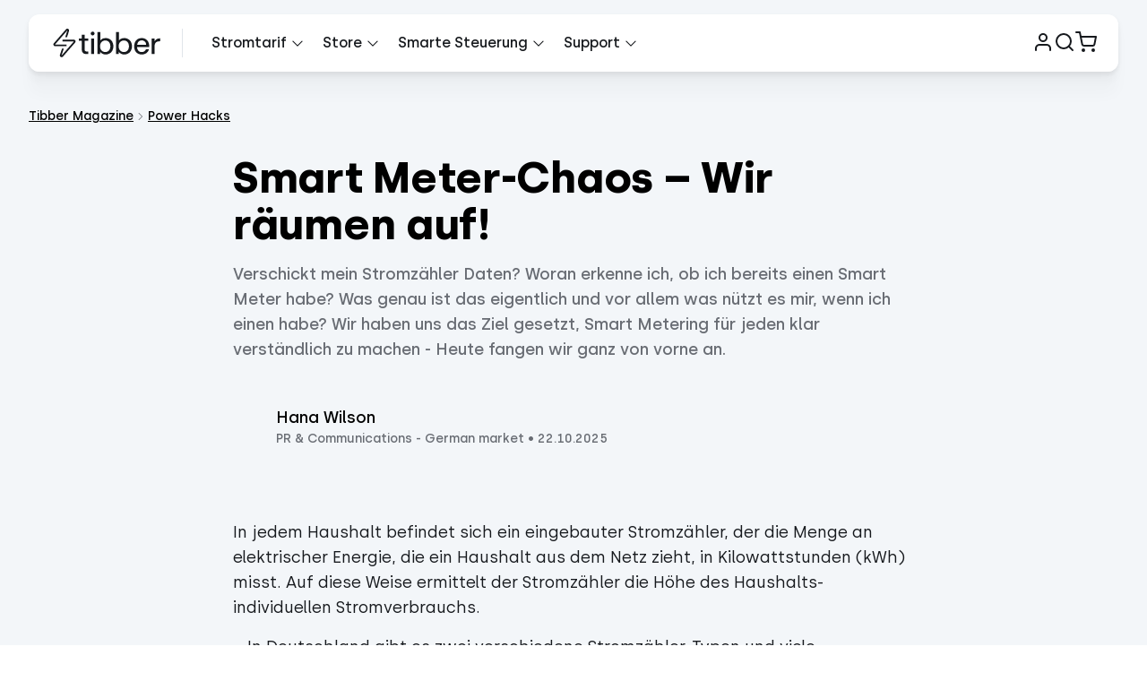

--- FILE ---
content_type: text/html; charset=utf-8
request_url: https://tibber.com/de/magazine/power-hacks/smartmeter-chaos-wir-raeumen-auf?modal=signup-de
body_size: 81552
content:
<!DOCTYPE html><html lang="de-DE" class="no-js"><head><meta charSet="utf-8" data-next-head=""/><meta name="viewport" content="width=device-width, user-scalable=yes, initial-scale=1.0" data-next-head=""/><link rel="canonical" href="https://tibber.com/de/magazine/power-hacks/smartmeter-chaos-wir-raeumen-auf" data-next-head=""/><link rel="alternate" hrefLang="de-DE" href="https://tibber.com/de/magazine/power-hacks/smartmeter-chaos-wir-raeumen-auf" data-next-head=""/><meta name="referrer" content="unsafe-url" data-next-head=""/><meta name="description" content="Welche Stromzähler gibt es? Eine Erklärung analoger und digitaler Zähler sowie von Smart Metern. Was bringt einem ein intelligentes Messsystem?" data-next-head=""/><meta property="og:image" content="https://tibber.imgix.net/zq85bj8o2ot3/2Fo3SvWP0l9r1o6DqzMq0g/e888160a22d1f0998ba939f59fecec20/Header_Stromz__hlerartikel.png?w=800&amp;fl=progressive" data-next-head=""/><link rel="apple-touch-icon" sizes="180x180" href="/apple-touch-icon.png" data-next-head=""/><link rel="icon" type="image/png" sizes="32x32" href="/favicon-32x32.png" data-next-head=""/><link rel="icon" type="image/png" sizes="16x16" href="/favicon-16x16.png" data-next-head=""/><link rel="manifest" href="/site.webmanifest" data-next-head=""/><link rel="mask-icon" href="/images/safari-pinned-tab.svg" color="#5bbad5" data-next-head=""/><meta name="msapplication-TileColor" content="#ffffff" data-next-head=""/><meta name="theme-color" content="#ffffff" data-next-head=""/><title data-next-head="">SmartMeter-Chaos - Wir räumen auf! | Tibber Magazine</title><meta name="google-site-verification" content="42HLDhVP8rA3bqiYXqsRqYiod5LWrn17JFdTk1z3q6w"/><link rel="preload" href="/_next/static/css/0d08bf22071ead41.css" as="style"/><link rel="preload" href="/_next/static/css/a5282890a3f4bc5b.css" as="style"/><link rel="preload" href="/_next/static/css/4ebbaf6d170eec0c.css" as="style"/><script type="application/ld+json" data-next-head="">{"@context":"https://schema.org","@type":"NewsArticle","headline":"Smart Meter-Chaos – Wir räumen auf!","image":["//tibber.imgix.net/zq85bj8o2ot3/2Fo3SvWP0l9r1o6DqzMq0g/e888160a22d1f0998ba939f59fecec20/Header_Stromz__hlerartikel.png"],"datePublished":"2020-05-05T11:51:26.890Z","dateModified":"2025-10-22T13:03:21.959Z","author":[{"@type":"Person","name":"Hana Wilson","jobTitle":"PR & Communications - German market ","url":""}]}</script><script>window.dataLayer = window.dataLayer || [];</script><script type="text/javascript">window.NREUM||(NREUM={});NREUM.info = {"agent":"","beacon":"bam.eu01.nr-data.net","errorBeacon":"bam.eu01.nr-data.net","licenseKey":"107d26cbb6","applicationID":"472269971","agentToken":null,"applicationTime":120.890504,"transactionName":"MhBSZQoZWhBTVBVQXwtaZ1QaPkYCX1IWVkIOIEJYVzZRG0ZdEhZ3ICEfHiMVVRFZUhVkHwgUV1ACEVoGHWwCWEQAEl9DASUbOFNFFVBTCRBt","queueTime":0,"ttGuid":"a30a1c8b1e857455"}; (window.NREUM||(NREUM={})).init={privacy:{cookies_enabled:true},ajax:{deny_list:[]},session_replay:{sampling_rate:10.0,mask_text_selector:"*",block_selector:"",mask_input_options:{date:false,text_area:false,week:false,select:false,color:false,range:false,textarea:false,url:false,number:false,search:false,month:false,datetime_local:false,tel:false,text:false,time:false,email:false},fix_stylesheets:true,mask_all_inputs:true,preload:false,enabled:true,error_sampling_rate:100.0,autoStart:false},session_trace:{sampling_rate:0.0,mode:"FIXED_RATE",enabled:true,error_sampling_rate:0.0},feature_flags:["soft_nav"],distributed_tracing:{enabled:true}};(window.NREUM||(NREUM={})).loader_config={agentID:"538677182",accountID:"2529355",trustKey:"2529355",xpid:"VgMFWFVWDRAEU1NQAQgOUVU=",licenseKey:"107d26cbb6",applicationID:"472269971",browserID:"538677182"};;/*! For license information please see nr-loader-spa-1.308.0.min.js.LICENSE.txt */
(()=>{var e,t,r={384:(e,t,r)=>{"use strict";r.d(t,{NT:()=>a,US:()=>u,Zm:()=>o,bQ:()=>d,dV:()=>c,pV:()=>l});var n=r(6154),i=r(1863),s=r(1910);const a={beacon:"bam.nr-data.net",errorBeacon:"bam.nr-data.net"};function o(){return n.gm.NREUM||(n.gm.NREUM={}),void 0===n.gm.newrelic&&(n.gm.newrelic=n.gm.NREUM),n.gm.NREUM}function c(){let e=o();return e.o||(e.o={ST:n.gm.setTimeout,SI:n.gm.setImmediate||n.gm.setInterval,CT:n.gm.clearTimeout,XHR:n.gm.XMLHttpRequest,REQ:n.gm.Request,EV:n.gm.Event,PR:n.gm.Promise,MO:n.gm.MutationObserver,FETCH:n.gm.fetch,WS:n.gm.WebSocket},(0,s.i)(...Object.values(e.o))),e}function d(e,t){let r=o();r.initializedAgents??={},t.initializedAt={ms:(0,i.t)(),date:new Date},r.initializedAgents[e]=t}function u(e,t){o()[e]=t}function l(){return function(){let e=o();const t=e.info||{};e.info={beacon:a.beacon,errorBeacon:a.errorBeacon,...t}}(),function(){let e=o();const t=e.init||{};e.init={...t}}(),c(),function(){let e=o();const t=e.loader_config||{};e.loader_config={...t}}(),o()}},782:(e,t,r)=>{"use strict";r.d(t,{T:()=>n});const n=r(860).K7.pageViewTiming},860:(e,t,r)=>{"use strict";r.d(t,{$J:()=>u,K7:()=>c,P3:()=>d,XX:()=>i,Yy:()=>o,df:()=>s,qY:()=>n,v4:()=>a});const n="events",i="jserrors",s="browser/blobs",a="rum",o="browser/logs",c={ajax:"ajax",genericEvents:"generic_events",jserrors:i,logging:"logging",metrics:"metrics",pageAction:"page_action",pageViewEvent:"page_view_event",pageViewTiming:"page_view_timing",sessionReplay:"session_replay",sessionTrace:"session_trace",softNav:"soft_navigations",spa:"spa"},d={[c.pageViewEvent]:1,[c.pageViewTiming]:2,[c.metrics]:3,[c.jserrors]:4,[c.spa]:5,[c.ajax]:6,[c.sessionTrace]:7,[c.softNav]:8,[c.sessionReplay]:9,[c.logging]:10,[c.genericEvents]:11},u={[c.pageViewEvent]:a,[c.pageViewTiming]:n,[c.ajax]:n,[c.spa]:n,[c.softNav]:n,[c.metrics]:i,[c.jserrors]:i,[c.sessionTrace]:s,[c.sessionReplay]:s,[c.logging]:o,[c.genericEvents]:"ins"}},944:(e,t,r)=>{"use strict";r.d(t,{R:()=>i});var n=r(3241);function i(e,t){"function"==typeof console.debug&&(console.debug("New Relic Warning: https://github.com/newrelic/newrelic-browser-agent/blob/main/docs/warning-codes.md#".concat(e),t),(0,n.W)({agentIdentifier:null,drained:null,type:"data",name:"warn",feature:"warn",data:{code:e,secondary:t}}))}},993:(e,t,r)=>{"use strict";r.d(t,{A$:()=>s,ET:()=>a,TZ:()=>o,p_:()=>i});var n=r(860);const i={ERROR:"ERROR",WARN:"WARN",INFO:"INFO",DEBUG:"DEBUG",TRACE:"TRACE"},s={OFF:0,ERROR:1,WARN:2,INFO:3,DEBUG:4,TRACE:5},a="log",o=n.K7.logging},1541:(e,t,r)=>{"use strict";r.d(t,{U:()=>i,f:()=>n});const n={MFE:"MFE",BA:"BA"};function i(e,t){if(2!==t?.harvestEndpointVersion)return{};const r=t.agentRef.runtime.appMetadata.agents[0].entityGuid;return e?{"source.id":e.id,"source.name":e.name,"source.type":e.type,"parent.id":e.parent?.id||r,"parent.type":e.parent?.type||n.BA}:{"entity.guid":r,appId:t.agentRef.info.applicationID}}},1687:(e,t,r)=>{"use strict";r.d(t,{Ak:()=>d,Ze:()=>h,x3:()=>u});var n=r(3241),i=r(7836),s=r(3606),a=r(860),o=r(2646);const c={};function d(e,t){const r={staged:!1,priority:a.P3[t]||0};l(e),c[e].get(t)||c[e].set(t,r)}function u(e,t){e&&c[e]&&(c[e].get(t)&&c[e].delete(t),p(e,t,!1),c[e].size&&f(e))}function l(e){if(!e)throw new Error("agentIdentifier required");c[e]||(c[e]=new Map)}function h(e="",t="feature",r=!1){if(l(e),!e||!c[e].get(t)||r)return p(e,t);c[e].get(t).staged=!0,f(e)}function f(e){const t=Array.from(c[e]);t.every(([e,t])=>t.staged)&&(t.sort((e,t)=>e[1].priority-t[1].priority),t.forEach(([t])=>{c[e].delete(t),p(e,t)}))}function p(e,t,r=!0){const a=e?i.ee.get(e):i.ee,c=s.i.handlers;if(!a.aborted&&a.backlog&&c){if((0,n.W)({agentIdentifier:e,type:"lifecycle",name:"drain",feature:t}),r){const e=a.backlog[t],r=c[t];if(r){for(let t=0;e&&t<e.length;++t)g(e[t],r);Object.entries(r).forEach(([e,t])=>{Object.values(t||{}).forEach(t=>{t[0]?.on&&t[0]?.context()instanceof o.y&&t[0].on(e,t[1])})})}}a.isolatedBacklog||delete c[t],a.backlog[t]=null,a.emit("drain-"+t,[])}}function g(e,t){var r=e[1];Object.values(t[r]||{}).forEach(t=>{var r=e[0];if(t[0]===r){var n=t[1],i=e[3],s=e[2];n.apply(i,s)}})}},1738:(e,t,r)=>{"use strict";r.d(t,{U:()=>f,Y:()=>h});var n=r(3241),i=r(9908),s=r(1863),a=r(944),o=r(5701),c=r(3969),d=r(8362),u=r(860),l=r(4261);function h(e,t,r,s){const h=s||r;!h||h[e]&&h[e]!==d.d.prototype[e]||(h[e]=function(){(0,i.p)(c.xV,["API/"+e+"/called"],void 0,u.K7.metrics,r.ee),(0,n.W)({agentIdentifier:r.agentIdentifier,drained:!!o.B?.[r.agentIdentifier],type:"data",name:"api",feature:l.Pl+e,data:{}});try{return t.apply(this,arguments)}catch(e){(0,a.R)(23,e)}})}function f(e,t,r,n,a){const o=e.info;null===r?delete o.jsAttributes[t]:o.jsAttributes[t]=r,(a||null===r)&&(0,i.p)(l.Pl+n,[(0,s.t)(),t,r],void 0,"session",e.ee)}},1741:(e,t,r)=>{"use strict";r.d(t,{W:()=>s});var n=r(944),i=r(4261);class s{#e(e,...t){if(this[e]!==s.prototype[e])return this[e](...t);(0,n.R)(35,e)}addPageAction(e,t){return this.#e(i.hG,e,t)}register(e){return this.#e(i.eY,e)}recordCustomEvent(e,t){return this.#e(i.fF,e,t)}setPageViewName(e,t){return this.#e(i.Fw,e,t)}setCustomAttribute(e,t,r){return this.#e(i.cD,e,t,r)}noticeError(e,t){return this.#e(i.o5,e,t)}setUserId(e,t=!1){return this.#e(i.Dl,e,t)}setApplicationVersion(e){return this.#e(i.nb,e)}setErrorHandler(e){return this.#e(i.bt,e)}addRelease(e,t){return this.#e(i.k6,e,t)}log(e,t){return this.#e(i.$9,e,t)}start(){return this.#e(i.d3)}finished(e){return this.#e(i.BL,e)}recordReplay(){return this.#e(i.CH)}pauseReplay(){return this.#e(i.Tb)}addToTrace(e){return this.#e(i.U2,e)}setCurrentRouteName(e){return this.#e(i.PA,e)}interaction(e){return this.#e(i.dT,e)}wrapLogger(e,t,r){return this.#e(i.Wb,e,t,r)}measure(e,t){return this.#e(i.V1,e,t)}consent(e){return this.#e(i.Pv,e)}}},1863:(e,t,r)=>{"use strict";function n(){return Math.floor(performance.now())}r.d(t,{t:()=>n})},1910:(e,t,r)=>{"use strict";r.d(t,{i:()=>s});var n=r(944);const i=new Map;function s(...e){return e.every(e=>{if(i.has(e))return i.get(e);const t="function"==typeof e?e.toString():"",r=t.includes("[native code]"),s=t.includes("nrWrapper");return r||s||(0,n.R)(64,e?.name||t),i.set(e,r),r})}},2555:(e,t,r)=>{"use strict";r.d(t,{D:()=>o,f:()=>a});var n=r(384),i=r(8122);const s={beacon:n.NT.beacon,errorBeacon:n.NT.errorBeacon,licenseKey:void 0,applicationID:void 0,sa:void 0,queueTime:void 0,applicationTime:void 0,ttGuid:void 0,user:void 0,account:void 0,product:void 0,extra:void 0,jsAttributes:{},userAttributes:void 0,atts:void 0,transactionName:void 0,tNamePlain:void 0};function a(e){try{return!!e.licenseKey&&!!e.errorBeacon&&!!e.applicationID}catch(e){return!1}}const o=e=>(0,i.a)(e,s)},2614:(e,t,r)=>{"use strict";r.d(t,{BB:()=>a,H3:()=>n,g:()=>d,iL:()=>c,tS:()=>o,uh:()=>i,wk:()=>s});const n="NRBA",i="SESSION",s=144e5,a=18e5,o={STARTED:"session-started",PAUSE:"session-pause",RESET:"session-reset",RESUME:"session-resume",UPDATE:"session-update"},c={SAME_TAB:"same-tab",CROSS_TAB:"cross-tab"},d={OFF:0,FULL:1,ERROR:2}},2646:(e,t,r)=>{"use strict";r.d(t,{y:()=>n});class n{constructor(e){this.contextId=e}}},2843:(e,t,r)=>{"use strict";r.d(t,{G:()=>s,u:()=>i});var n=r(3878);function i(e,t=!1,r,i){(0,n.DD)("visibilitychange",function(){if(t)return void("hidden"===document.visibilityState&&e());e(document.visibilityState)},r,i)}function s(e,t,r){(0,n.sp)("pagehide",e,t,r)}},3241:(e,t,r)=>{"use strict";r.d(t,{W:()=>s});var n=r(6154);const i="newrelic";function s(e={}){try{n.gm.dispatchEvent(new CustomEvent(i,{detail:e}))}catch(e){}}},3304:(e,t,r)=>{"use strict";r.d(t,{A:()=>s});var n=r(7836);const i=()=>{const e=new WeakSet;return(t,r)=>{if("object"==typeof r&&null!==r){if(e.has(r))return;e.add(r)}return r}};function s(e){try{return JSON.stringify(e,i())??""}catch(e){try{n.ee.emit("internal-error",[e])}catch(e){}return""}}},3333:(e,t,r)=>{"use strict";r.d(t,{$v:()=>u,TZ:()=>n,Xh:()=>c,Zp:()=>i,kd:()=>d,mq:()=>o,nf:()=>a,qN:()=>s});const n=r(860).K7.genericEvents,i=["auxclick","click","copy","keydown","paste","scrollend"],s=["focus","blur"],a=4,o=1e3,c=2e3,d=["PageAction","UserAction","BrowserPerformance"],u={RESOURCES:"experimental.resources",REGISTER:"register"}},3434:(e,t,r)=>{"use strict";r.d(t,{Jt:()=>s,YM:()=>d});var n=r(7836),i=r(5607);const s="nr@original:".concat(i.W),a=50;var o=Object.prototype.hasOwnProperty,c=!1;function d(e,t){return e||(e=n.ee),r.inPlace=function(e,t,n,i,s){n||(n="");const a="-"===n.charAt(0);for(let o=0;o<t.length;o++){const c=t[o],d=e[c];l(d)||(e[c]=r(d,a?c+n:n,i,c,s))}},r.flag=s,r;function r(t,r,n,c,d){return l(t)?t:(r||(r=""),nrWrapper[s]=t,function(e,t,r){if(Object.defineProperty&&Object.keys)try{return Object.keys(e).forEach(function(r){Object.defineProperty(t,r,{get:function(){return e[r]},set:function(t){return e[r]=t,t}})}),t}catch(e){u([e],r)}for(var n in e)o.call(e,n)&&(t[n]=e[n])}(t,nrWrapper,e),nrWrapper);function nrWrapper(){var s,o,l,h;let f;try{o=this,s=[...arguments],l="function"==typeof n?n(s,o):n||{}}catch(t){u([t,"",[s,o,c],l],e)}i(r+"start",[s,o,c],l,d);const p=performance.now();let g;try{return h=t.apply(o,s),g=performance.now(),h}catch(e){throw g=performance.now(),i(r+"err",[s,o,e],l,d),f=e,f}finally{const e=g-p,t={start:p,end:g,duration:e,isLongTask:e>=a,methodName:c,thrownError:f};t.isLongTask&&i("long-task",[t,o],l,d),i(r+"end",[s,o,h],l,d)}}}function i(r,n,i,s){if(!c||t){var a=c;c=!0;try{e.emit(r,n,i,t,s)}catch(t){u([t,r,n,i],e)}c=a}}}function u(e,t){t||(t=n.ee);try{t.emit("internal-error",e)}catch(e){}}function l(e){return!(e&&"function"==typeof e&&e.apply&&!e[s])}},3606:(e,t,r)=>{"use strict";r.d(t,{i:()=>s});var n=r(9908);s.on=a;var i=s.handlers={};function s(e,t,r,s){a(s||n.d,i,e,t,r)}function a(e,t,r,i,s){s||(s="feature"),e||(e=n.d);var a=t[s]=t[s]||{};(a[r]=a[r]||[]).push([e,i])}},3738:(e,t,r)=>{"use strict";r.d(t,{He:()=>i,Kp:()=>o,Lc:()=>d,Rz:()=>u,TZ:()=>n,bD:()=>s,d3:()=>a,jx:()=>l,sl:()=>h,uP:()=>c});const n=r(860).K7.sessionTrace,i="bstResource",s="resource",a="-start",o="-end",c="fn"+a,d="fn"+o,u="pushState",l=1e3,h=3e4},3785:(e,t,r)=>{"use strict";r.d(t,{R:()=>c,b:()=>d});var n=r(9908),i=r(1863),s=r(860),a=r(3969),o=r(993);function c(e,t,r={},c=o.p_.INFO,d=!0,u,l=(0,i.t)()){(0,n.p)(a.xV,["API/logging/".concat(c.toLowerCase(),"/called")],void 0,s.K7.metrics,e),(0,n.p)(o.ET,[l,t,r,c,d,u],void 0,s.K7.logging,e)}function d(e){return"string"==typeof e&&Object.values(o.p_).some(t=>t===e.toUpperCase().trim())}},3878:(e,t,r)=>{"use strict";function n(e,t){return{capture:e,passive:!1,signal:t}}function i(e,t,r=!1,i){window.addEventListener(e,t,n(r,i))}function s(e,t,r=!1,i){document.addEventListener(e,t,n(r,i))}r.d(t,{DD:()=>s,jT:()=>n,sp:()=>i})},3962:(e,t,r)=>{"use strict";r.d(t,{AM:()=>a,O2:()=>l,OV:()=>s,Qu:()=>h,TZ:()=>c,ih:()=>f,pP:()=>o,t1:()=>u,tC:()=>i,wD:()=>d});var n=r(860);const i=["click","keydown","submit"],s="popstate",a="api",o="initialPageLoad",c=n.K7.softNav,d=5e3,u=500,l={INITIAL_PAGE_LOAD:"",ROUTE_CHANGE:1,UNSPECIFIED:2},h={INTERACTION:1,AJAX:2,CUSTOM_END:3,CUSTOM_TRACER:4},f={IP:"in progress",PF:"pending finish",FIN:"finished",CAN:"cancelled"}},3969:(e,t,r)=>{"use strict";r.d(t,{TZ:()=>n,XG:()=>o,rs:()=>i,xV:()=>a,z_:()=>s});const n=r(860).K7.metrics,i="sm",s="cm",a="storeSupportabilityMetrics",o="storeEventMetrics"},4234:(e,t,r)=>{"use strict";r.d(t,{W:()=>s});var n=r(7836),i=r(1687);class s{constructor(e,t){this.agentIdentifier=e,this.ee=n.ee.get(e),this.featureName=t,this.blocked=!1}deregisterDrain(){(0,i.x3)(this.agentIdentifier,this.featureName)}}},4261:(e,t,r)=>{"use strict";r.d(t,{$9:()=>u,BL:()=>c,CH:()=>p,Dl:()=>R,Fw:()=>w,PA:()=>v,Pl:()=>n,Pv:()=>A,Tb:()=>h,U2:()=>a,V1:()=>E,Wb:()=>T,bt:()=>y,cD:()=>b,d3:()=>x,dT:()=>d,eY:()=>g,fF:()=>f,hG:()=>s,hw:()=>i,k6:()=>o,nb:()=>m,o5:()=>l});const n="api-",i=n+"ixn-",s="addPageAction",a="addToTrace",o="addRelease",c="finished",d="interaction",u="log",l="noticeError",h="pauseReplay",f="recordCustomEvent",p="recordReplay",g="register",m="setApplicationVersion",v="setCurrentRouteName",b="setCustomAttribute",y="setErrorHandler",w="setPageViewName",R="setUserId",x="start",T="wrapLogger",E="measure",A="consent"},5205:(e,t,r)=>{"use strict";r.d(t,{j:()=>S});var n=r(384),i=r(1741);var s=r(2555),a=r(3333);const o=e=>{if(!e||"string"!=typeof e)return!1;try{document.createDocumentFragment().querySelector(e)}catch{return!1}return!0};var c=r(2614),d=r(944),u=r(8122);const l="[data-nr-mask]",h=e=>(0,u.a)(e,(()=>{const e={feature_flags:[],experimental:{allow_registered_children:!1,resources:!1},mask_selector:"*",block_selector:"[data-nr-block]",mask_input_options:{color:!1,date:!1,"datetime-local":!1,email:!1,month:!1,number:!1,range:!1,search:!1,tel:!1,text:!1,time:!1,url:!1,week:!1,textarea:!1,select:!1,password:!0}};return{ajax:{deny_list:void 0,block_internal:!0,enabled:!0,autoStart:!0},api:{get allow_registered_children(){return e.feature_flags.includes(a.$v.REGISTER)||e.experimental.allow_registered_children},set allow_registered_children(t){e.experimental.allow_registered_children=t},duplicate_registered_data:!1},browser_consent_mode:{enabled:!1},distributed_tracing:{enabled:void 0,exclude_newrelic_header:void 0,cors_use_newrelic_header:void 0,cors_use_tracecontext_headers:void 0,allowed_origins:void 0},get feature_flags(){return e.feature_flags},set feature_flags(t){e.feature_flags=t},generic_events:{enabled:!0,autoStart:!0},harvest:{interval:30},jserrors:{enabled:!0,autoStart:!0},logging:{enabled:!0,autoStart:!0},metrics:{enabled:!0,autoStart:!0},obfuscate:void 0,page_action:{enabled:!0},page_view_event:{enabled:!0,autoStart:!0},page_view_timing:{enabled:!0,autoStart:!0},performance:{capture_marks:!1,capture_measures:!1,capture_detail:!0,resources:{get enabled(){return e.feature_flags.includes(a.$v.RESOURCES)||e.experimental.resources},set enabled(t){e.experimental.resources=t},asset_types:[],first_party_domains:[],ignore_newrelic:!0}},privacy:{cookies_enabled:!0},proxy:{assets:void 0,beacon:void 0},session:{expiresMs:c.wk,inactiveMs:c.BB},session_replay:{autoStart:!0,enabled:!1,preload:!1,sampling_rate:10,error_sampling_rate:100,collect_fonts:!1,inline_images:!1,fix_stylesheets:!0,mask_all_inputs:!0,get mask_text_selector(){return e.mask_selector},set mask_text_selector(t){o(t)?e.mask_selector="".concat(t,",").concat(l):""===t||null===t?e.mask_selector=l:(0,d.R)(5,t)},get block_class(){return"nr-block"},get ignore_class(){return"nr-ignore"},get mask_text_class(){return"nr-mask"},get block_selector(){return e.block_selector},set block_selector(t){o(t)?e.block_selector+=",".concat(t):""!==t&&(0,d.R)(6,t)},get mask_input_options(){return e.mask_input_options},set mask_input_options(t){t&&"object"==typeof t?e.mask_input_options={...t,password:!0}:(0,d.R)(7,t)}},session_trace:{enabled:!0,autoStart:!0},soft_navigations:{enabled:!0,autoStart:!0},spa:{enabled:!0,autoStart:!0},ssl:void 0,user_actions:{enabled:!0,elementAttributes:["id","className","tagName","type"]}}})());var f=r(6154),p=r(9324);let g=0;const m={buildEnv:p.F3,distMethod:p.Xs,version:p.xv,originTime:f.WN},v={consented:!1},b={appMetadata:{},get consented(){return this.session?.state?.consent||v.consented},set consented(e){v.consented=e},customTransaction:void 0,denyList:void 0,disabled:!1,harvester:void 0,isolatedBacklog:!1,isRecording:!1,loaderType:void 0,maxBytes:3e4,obfuscator:void 0,onerror:void 0,ptid:void 0,releaseIds:{},session:void 0,timeKeeper:void 0,registeredEntities:[],jsAttributesMetadata:{bytes:0},get harvestCount(){return++g}},y=e=>{const t=(0,u.a)(e,b),r=Object.keys(m).reduce((e,t)=>(e[t]={value:m[t],writable:!1,configurable:!0,enumerable:!0},e),{});return Object.defineProperties(t,r)};var w=r(5701);const R=e=>{const t=e.startsWith("http");e+="/",r.p=t?e:"https://"+e};var x=r(7836),T=r(3241);const E={accountID:void 0,trustKey:void 0,agentID:void 0,licenseKey:void 0,applicationID:void 0,xpid:void 0},A=e=>(0,u.a)(e,E),_=new Set;function S(e,t={},r,a){let{init:o,info:c,loader_config:d,runtime:u={},exposed:l=!0}=t;if(!c){const e=(0,n.pV)();o=e.init,c=e.info,d=e.loader_config}e.init=h(o||{}),e.loader_config=A(d||{}),c.jsAttributes??={},f.bv&&(c.jsAttributes.isWorker=!0),e.info=(0,s.D)(c);const p=e.init,g=[c.beacon,c.errorBeacon];_.has(e.agentIdentifier)||(p.proxy.assets&&(R(p.proxy.assets),g.push(p.proxy.assets)),p.proxy.beacon&&g.push(p.proxy.beacon),e.beacons=[...g],function(e){const t=(0,n.pV)();Object.getOwnPropertyNames(i.W.prototype).forEach(r=>{const n=i.W.prototype[r];if("function"!=typeof n||"constructor"===n)return;let s=t[r];e[r]&&!1!==e.exposed&&"micro-agent"!==e.runtime?.loaderType&&(t[r]=(...t)=>{const n=e[r](...t);return s?s(...t):n})})}(e),(0,n.US)("activatedFeatures",w.B)),u.denyList=[...p.ajax.deny_list||[],...p.ajax.block_internal?g:[]],u.ptid=e.agentIdentifier,u.loaderType=r,e.runtime=y(u),_.has(e.agentIdentifier)||(e.ee=x.ee.get(e.agentIdentifier),e.exposed=l,(0,T.W)({agentIdentifier:e.agentIdentifier,drained:!!w.B?.[e.agentIdentifier],type:"lifecycle",name:"initialize",feature:void 0,data:e.config})),_.add(e.agentIdentifier)}},5270:(e,t,r)=>{"use strict";r.d(t,{Aw:()=>a,SR:()=>s,rF:()=>o});var n=r(384),i=r(7767);function s(e){return!!(0,n.dV)().o.MO&&(0,i.V)(e)&&!0===e?.session_trace.enabled}function a(e){return!0===e?.session_replay.preload&&s(e)}function o(e,t){try{if("string"==typeof t?.type){if("password"===t.type.toLowerCase())return"*".repeat(e?.length||0);if(void 0!==t?.dataset?.nrUnmask||t?.classList?.contains("nr-unmask"))return e}}catch(e){}return"string"==typeof e?e.replace(/[\S]/g,"*"):"*".repeat(e?.length||0)}},5289:(e,t,r)=>{"use strict";r.d(t,{GG:()=>a,Qr:()=>c,sB:()=>o});var n=r(3878),i=r(6389);function s(){return"undefined"==typeof document||"complete"===document.readyState}function a(e,t){if(s())return e();const r=(0,i.J)(e),a=setInterval(()=>{s()&&(clearInterval(a),r())},500);(0,n.sp)("load",r,t)}function o(e){if(s())return e();(0,n.DD)("DOMContentLoaded",e)}function c(e){if(s())return e();(0,n.sp)("popstate",e)}},5607:(e,t,r)=>{"use strict";r.d(t,{W:()=>n});const n=(0,r(9566).bz)()},5701:(e,t,r)=>{"use strict";r.d(t,{B:()=>s,t:()=>a});var n=r(3241);const i=new Set,s={};function a(e,t){const r=t.agentIdentifier;s[r]??={},e&&"object"==typeof e&&(i.has(r)||(t.ee.emit("rumresp",[e]),s[r]=e,i.add(r),(0,n.W)({agentIdentifier:r,loaded:!0,drained:!0,type:"lifecycle",name:"load",feature:void 0,data:e})))}},6154:(e,t,r)=>{"use strict";r.d(t,{OF:()=>d,RI:()=>i,WN:()=>h,bv:()=>s,eN:()=>f,gm:()=>a,lR:()=>l,m:()=>c,mw:()=>o,sb:()=>u});var n=r(1863);const i="undefined"!=typeof window&&!!window.document,s="undefined"!=typeof WorkerGlobalScope&&("undefined"!=typeof self&&self instanceof WorkerGlobalScope&&self.navigator instanceof WorkerNavigator||"undefined"!=typeof globalThis&&globalThis instanceof WorkerGlobalScope&&globalThis.navigator instanceof WorkerNavigator),a=i?window:"undefined"!=typeof WorkerGlobalScope&&("undefined"!=typeof self&&self instanceof WorkerGlobalScope&&self||"undefined"!=typeof globalThis&&globalThis instanceof WorkerGlobalScope&&globalThis),o=Boolean("hidden"===a?.document?.visibilityState),c=""+a?.location,d=/iPad|iPhone|iPod/.test(a.navigator?.userAgent),u=d&&"undefined"==typeof SharedWorker,l=(()=>{const e=a.navigator?.userAgent?.match(/Firefox[/\s](\d+\.\d+)/);return Array.isArray(e)&&e.length>=2?+e[1]:0})(),h=Date.now()-(0,n.t)(),f=()=>"undefined"!=typeof PerformanceNavigationTiming&&a?.performance?.getEntriesByType("navigation")?.[0]?.responseStart},6344:(e,t,r)=>{"use strict";r.d(t,{BB:()=>u,Qb:()=>l,TZ:()=>i,Ug:()=>a,Vh:()=>s,_s:()=>o,bc:()=>d,yP:()=>c});var n=r(2614);const i=r(860).K7.sessionReplay,s="errorDuringReplay",a=.12,o={DomContentLoaded:0,Load:1,FullSnapshot:2,IncrementalSnapshot:3,Meta:4,Custom:5},c={[n.g.ERROR]:15e3,[n.g.FULL]:3e5,[n.g.OFF]:0},d={RESET:{message:"Session was reset",sm:"Reset"},IMPORT:{message:"Recorder failed to import",sm:"Import"},TOO_MANY:{message:"429: Too Many Requests",sm:"Too-Many"},TOO_BIG:{message:"Payload was too large",sm:"Too-Big"},CROSS_TAB:{message:"Session Entity was set to OFF on another tab",sm:"Cross-Tab"},ENTITLEMENTS:{message:"Session Replay is not allowed and will not be started",sm:"Entitlement"}},u=5e3,l={API:"api",RESUME:"resume",SWITCH_TO_FULL:"switchToFull",INITIALIZE:"initialize",PRELOAD:"preload"}},6389:(e,t,r)=>{"use strict";function n(e,t=500,r={}){const n=r?.leading||!1;let i;return(...r)=>{n&&void 0===i&&(e.apply(this,r),i=setTimeout(()=>{i=clearTimeout(i)},t)),n||(clearTimeout(i),i=setTimeout(()=>{e.apply(this,r)},t))}}function i(e){let t=!1;return(...r)=>{t||(t=!0,e.apply(this,r))}}r.d(t,{J:()=>i,s:()=>n})},6630:(e,t,r)=>{"use strict";r.d(t,{T:()=>n});const n=r(860).K7.pageViewEvent},6774:(e,t,r)=>{"use strict";r.d(t,{T:()=>n});const n=r(860).K7.jserrors},7295:(e,t,r)=>{"use strict";r.d(t,{Xv:()=>a,gX:()=>i,iW:()=>s});var n=[];function i(e){if(!e||s(e))return!1;if(0===n.length)return!0;if("*"===n[0].hostname)return!1;for(var t=0;t<n.length;t++){var r=n[t];if(r.hostname.test(e.hostname)&&r.pathname.test(e.pathname))return!1}return!0}function s(e){return void 0===e.hostname}function a(e){if(n=[],e&&e.length)for(var t=0;t<e.length;t++){let r=e[t];if(!r)continue;if("*"===r)return void(n=[{hostname:"*"}]);0===r.indexOf("http://")?r=r.substring(7):0===r.indexOf("https://")&&(r=r.substring(8));const i=r.indexOf("/");let s,a;i>0?(s=r.substring(0,i),a=r.substring(i)):(s=r,a="*");let[c]=s.split(":");n.push({hostname:o(c),pathname:o(a,!0)})}}function o(e,t=!1){const r=e.replace(/[.+?^${}()|[\]\\]/g,e=>"\\"+e).replace(/\*/g,".*?");return new RegExp((t?"^":"")+r+"$")}},7485:(e,t,r)=>{"use strict";r.d(t,{D:()=>i});var n=r(6154);function i(e){if(0===(e||"").indexOf("data:"))return{protocol:"data"};try{const t=new URL(e,location.href),r={port:t.port,hostname:t.hostname,pathname:t.pathname,search:t.search,protocol:t.protocol.slice(0,t.protocol.indexOf(":")),sameOrigin:t.protocol===n.gm?.location?.protocol&&t.host===n.gm?.location?.host};return r.port&&""!==r.port||("http:"===t.protocol&&(r.port="80"),"https:"===t.protocol&&(r.port="443")),r.pathname&&""!==r.pathname?r.pathname.startsWith("/")||(r.pathname="/".concat(r.pathname)):r.pathname="/",r}catch(e){return{}}}},7699:(e,t,r)=>{"use strict";r.d(t,{It:()=>s,KC:()=>o,No:()=>i,qh:()=>a});var n=r(860);const i=16e3,s=1e6,a="SESSION_ERROR",o={[n.K7.logging]:!0,[n.K7.genericEvents]:!1,[n.K7.jserrors]:!1,[n.K7.ajax]:!1}},7767:(e,t,r)=>{"use strict";r.d(t,{V:()=>i});var n=r(6154);const i=e=>n.RI&&!0===e?.privacy.cookies_enabled},7836:(e,t,r)=>{"use strict";r.d(t,{P:()=>o,ee:()=>c});var n=r(384),i=r(8990),s=r(2646),a=r(5607);const o="nr@context:".concat(a.W),c=function e(t,r){var n={},a={},u={},l=!1;try{l=16===r.length&&d.initializedAgents?.[r]?.runtime.isolatedBacklog}catch(e){}var h={on:p,addEventListener:p,removeEventListener:function(e,t){var r=n[e];if(!r)return;for(var i=0;i<r.length;i++)r[i]===t&&r.splice(i,1)},emit:function(e,r,n,i,s){!1!==s&&(s=!0);if(c.aborted&&!i)return;t&&s&&t.emit(e,r,n);var o=f(n);g(e).forEach(e=>{e.apply(o,r)});var d=v()[a[e]];d&&d.push([h,e,r,o]);return o},get:m,listeners:g,context:f,buffer:function(e,t){const r=v();if(t=t||"feature",h.aborted)return;Object.entries(e||{}).forEach(([e,n])=>{a[n]=t,t in r||(r[t]=[])})},abort:function(){h._aborted=!0,Object.keys(h.backlog).forEach(e=>{delete h.backlog[e]})},isBuffering:function(e){return!!v()[a[e]]},debugId:r,backlog:l?{}:t&&"object"==typeof t.backlog?t.backlog:{},isolatedBacklog:l};return Object.defineProperty(h,"aborted",{get:()=>{let e=h._aborted||!1;return e||(t&&(e=t.aborted),e)}}),h;function f(e){return e&&e instanceof s.y?e:e?(0,i.I)(e,o,()=>new s.y(o)):new s.y(o)}function p(e,t){n[e]=g(e).concat(t)}function g(e){return n[e]||[]}function m(t){return u[t]=u[t]||e(h,t)}function v(){return h.backlog}}(void 0,"globalEE"),d=(0,n.Zm)();d.ee||(d.ee=c)},8122:(e,t,r)=>{"use strict";r.d(t,{a:()=>i});var n=r(944);function i(e,t){try{if(!e||"object"!=typeof e)return(0,n.R)(3);if(!t||"object"!=typeof t)return(0,n.R)(4);const r=Object.create(Object.getPrototypeOf(t),Object.getOwnPropertyDescriptors(t)),s=0===Object.keys(r).length?e:r;for(let a in s)if(void 0!==e[a])try{if(null===e[a]){r[a]=null;continue}Array.isArray(e[a])&&Array.isArray(t[a])?r[a]=Array.from(new Set([...e[a],...t[a]])):"object"==typeof e[a]&&"object"==typeof t[a]?r[a]=i(e[a],t[a]):r[a]=e[a]}catch(e){r[a]||(0,n.R)(1,e)}return r}catch(e){(0,n.R)(2,e)}}},8139:(e,t,r)=>{"use strict";r.d(t,{u:()=>h});var n=r(7836),i=r(3434),s=r(8990),a=r(6154);const o={},c=a.gm.XMLHttpRequest,d="addEventListener",u="removeEventListener",l="nr@wrapped:".concat(n.P);function h(e){var t=function(e){return(e||n.ee).get("events")}(e);if(o[t.debugId]++)return t;o[t.debugId]=1;var r=(0,i.YM)(t,!0);function h(e){r.inPlace(e,[d,u],"-",p)}function p(e,t){return e[1]}return"getPrototypeOf"in Object&&(a.RI&&f(document,h),c&&f(c.prototype,h),f(a.gm,h)),t.on(d+"-start",function(e,t){var n=e[1];if(null!==n&&("function"==typeof n||"object"==typeof n)&&"newrelic"!==e[0]){var i=(0,s.I)(n,l,function(){var e={object:function(){if("function"!=typeof n.handleEvent)return;return n.handleEvent.apply(n,arguments)},function:n}[typeof n];return e?r(e,"fn-",null,e.name||"anonymous"):n});this.wrapped=e[1]=i}}),t.on(u+"-start",function(e){e[1]=this.wrapped||e[1]}),t}function f(e,t,...r){let n=e;for(;"object"==typeof n&&!Object.prototype.hasOwnProperty.call(n,d);)n=Object.getPrototypeOf(n);n&&t(n,...r)}},8362:(e,t,r)=>{"use strict";r.d(t,{d:()=>s});var n=r(9566),i=r(1741);class s extends i.W{agentIdentifier=(0,n.LA)(16)}},8374:(e,t,r)=>{r.nc=(()=>{try{return document?.currentScript?.nonce}catch(e){}return""})()},8990:(e,t,r)=>{"use strict";r.d(t,{I:()=>i});var n=Object.prototype.hasOwnProperty;function i(e,t,r){if(n.call(e,t))return e[t];var i=r();if(Object.defineProperty&&Object.keys)try{return Object.defineProperty(e,t,{value:i,writable:!0,enumerable:!1}),i}catch(e){}return e[t]=i,i}},9119:(e,t,r)=>{"use strict";r.d(t,{L:()=>s});var n=/([^?#]*)[^#]*(#[^?]*|$).*/,i=/([^?#]*)().*/;function s(e,t){return e?e.replace(t?n:i,"$1$2"):e}},9300:(e,t,r)=>{"use strict";r.d(t,{T:()=>n});const n=r(860).K7.ajax},9324:(e,t,r)=>{"use strict";r.d(t,{AJ:()=>a,F3:()=>i,Xs:()=>s,Yq:()=>o,xv:()=>n});const n="1.308.0",i="PROD",s="CDN",a="@newrelic/rrweb",o="1.0.1"},9566:(e,t,r)=>{"use strict";r.d(t,{LA:()=>o,ZF:()=>c,bz:()=>a,el:()=>d});var n=r(6154);const i="xxxxxxxx-xxxx-4xxx-yxxx-xxxxxxxxxxxx";function s(e,t){return e?15&e[t]:16*Math.random()|0}function a(){const e=n.gm?.crypto||n.gm?.msCrypto;let t,r=0;return e&&e.getRandomValues&&(t=e.getRandomValues(new Uint8Array(30))),i.split("").map(e=>"x"===e?s(t,r++).toString(16):"y"===e?(3&s()|8).toString(16):e).join("")}function o(e){const t=n.gm?.crypto||n.gm?.msCrypto;let r,i=0;t&&t.getRandomValues&&(r=t.getRandomValues(new Uint8Array(e)));const a=[];for(var o=0;o<e;o++)a.push(s(r,i++).toString(16));return a.join("")}function c(){return o(16)}function d(){return o(32)}},9908:(e,t,r)=>{"use strict";r.d(t,{d:()=>n,p:()=>i});var n=r(7836).ee.get("handle");function i(e,t,r,i,s){s?(s.buffer([e],i),s.emit(e,t,r)):(n.buffer([e],i),n.emit(e,t,r))}}},n={};function i(e){var t=n[e];if(void 0!==t)return t.exports;var s=n[e]={exports:{}};return r[e](s,s.exports,i),s.exports}i.m=r,i.d=(e,t)=>{for(var r in t)i.o(t,r)&&!i.o(e,r)&&Object.defineProperty(e,r,{enumerable:!0,get:t[r]})},i.f={},i.e=e=>Promise.all(Object.keys(i.f).reduce((t,r)=>(i.f[r](e,t),t),[])),i.u=e=>({212:"nr-spa-compressor",249:"nr-spa-recorder",478:"nr-spa"}[e]+"-1.308.0.min.js"),i.o=(e,t)=>Object.prototype.hasOwnProperty.call(e,t),e={},t="NRBA-1.308.0.PROD:",i.l=(r,n,s,a)=>{if(e[r])e[r].push(n);else{var o,c;if(void 0!==s)for(var d=document.getElementsByTagName("script"),u=0;u<d.length;u++){var l=d[u];if(l.getAttribute("src")==r||l.getAttribute("data-webpack")==t+s){o=l;break}}if(!o){c=!0;var h={478:"sha512-RSfSVnmHk59T/uIPbdSE0LPeqcEdF4/+XhfJdBuccH5rYMOEZDhFdtnh6X6nJk7hGpzHd9Ujhsy7lZEz/ORYCQ==",249:"sha512-ehJXhmntm85NSqW4MkhfQqmeKFulra3klDyY0OPDUE+sQ3GokHlPh1pmAzuNy//3j4ac6lzIbmXLvGQBMYmrkg==",212:"sha512-B9h4CR46ndKRgMBcK+j67uSR2RCnJfGefU+A7FrgR/k42ovXy5x/MAVFiSvFxuVeEk/pNLgvYGMp1cBSK/G6Fg=="};(o=document.createElement("script")).charset="utf-8",i.nc&&o.setAttribute("nonce",i.nc),o.setAttribute("data-webpack",t+s),o.src=r,0!==o.src.indexOf(window.location.origin+"/")&&(o.crossOrigin="anonymous"),h[a]&&(o.integrity=h[a])}e[r]=[n];var f=(t,n)=>{o.onerror=o.onload=null,clearTimeout(p);var i=e[r];if(delete e[r],o.parentNode&&o.parentNode.removeChild(o),i&&i.forEach(e=>e(n)),t)return t(n)},p=setTimeout(f.bind(null,void 0,{type:"timeout",target:o}),12e4);o.onerror=f.bind(null,o.onerror),o.onload=f.bind(null,o.onload),c&&document.head.appendChild(o)}},i.r=e=>{"undefined"!=typeof Symbol&&Symbol.toStringTag&&Object.defineProperty(e,Symbol.toStringTag,{value:"Module"}),Object.defineProperty(e,"__esModule",{value:!0})},i.p="https://js-agent.newrelic.com/",(()=>{var e={38:0,788:0};i.f.j=(t,r)=>{var n=i.o(e,t)?e[t]:void 0;if(0!==n)if(n)r.push(n[2]);else{var s=new Promise((r,i)=>n=e[t]=[r,i]);r.push(n[2]=s);var a=i.p+i.u(t),o=new Error;i.l(a,r=>{if(i.o(e,t)&&(0!==(n=e[t])&&(e[t]=void 0),n)){var s=r&&("load"===r.type?"missing":r.type),a=r&&r.target&&r.target.src;o.message="Loading chunk "+t+" failed: ("+s+": "+a+")",o.name="ChunkLoadError",o.type=s,o.request=a,n[1](o)}},"chunk-"+t,t)}};var t=(t,r)=>{var n,s,[a,o,c]=r,d=0;if(a.some(t=>0!==e[t])){for(n in o)i.o(o,n)&&(i.m[n]=o[n]);if(c)c(i)}for(t&&t(r);d<a.length;d++)s=a[d],i.o(e,s)&&e[s]&&e[s][0](),e[s]=0},r=self["webpackChunk:NRBA-1.308.0.PROD"]=self["webpackChunk:NRBA-1.308.0.PROD"]||[];r.forEach(t.bind(null,0)),r.push=t.bind(null,r.push.bind(r))})(),(()=>{"use strict";i(8374);var e=i(8362),t=i(860);const r=Object.values(t.K7);var n=i(5205);var s=i(9908),a=i(1863),o=i(4261),c=i(1738);var d=i(1687),u=i(4234),l=i(5289),h=i(6154),f=i(944),p=i(5270),g=i(7767),m=i(6389),v=i(7699);class b extends u.W{constructor(e,t){super(e.agentIdentifier,t),this.agentRef=e,this.abortHandler=void 0,this.featAggregate=void 0,this.loadedSuccessfully=void 0,this.onAggregateImported=new Promise(e=>{this.loadedSuccessfully=e}),this.deferred=Promise.resolve(),!1===e.init[this.featureName].autoStart?this.deferred=new Promise((t,r)=>{this.ee.on("manual-start-all",(0,m.J)(()=>{(0,d.Ak)(e.agentIdentifier,this.featureName),t()}))}):(0,d.Ak)(e.agentIdentifier,t)}importAggregator(e,t,r={}){if(this.featAggregate)return;const n=async()=>{let n;await this.deferred;try{if((0,g.V)(e.init)){const{setupAgentSession:t}=await i.e(478).then(i.bind(i,8766));n=t(e)}}catch(e){(0,f.R)(20,e),this.ee.emit("internal-error",[e]),(0,s.p)(v.qh,[e],void 0,this.featureName,this.ee)}try{if(!this.#t(this.featureName,n,e.init))return(0,d.Ze)(this.agentIdentifier,this.featureName),void this.loadedSuccessfully(!1);const{Aggregate:i}=await t();this.featAggregate=new i(e,r),e.runtime.harvester.initializedAggregates.push(this.featAggregate),this.loadedSuccessfully(!0)}catch(e){(0,f.R)(34,e),this.abortHandler?.(),(0,d.Ze)(this.agentIdentifier,this.featureName,!0),this.loadedSuccessfully(!1),this.ee&&this.ee.abort()}};h.RI?(0,l.GG)(()=>n(),!0):n()}#t(e,r,n){if(this.blocked)return!1;switch(e){case t.K7.sessionReplay:return(0,p.SR)(n)&&!!r;case t.K7.sessionTrace:return!!r;default:return!0}}}var y=i(6630),w=i(2614),R=i(3241);class x extends b{static featureName=y.T;constructor(e){var t;super(e,y.T),this.setupInspectionEvents(e.agentIdentifier),t=e,(0,c.Y)(o.Fw,function(e,r){"string"==typeof e&&("/"!==e.charAt(0)&&(e="/"+e),t.runtime.customTransaction=(r||"http://custom.transaction")+e,(0,s.p)(o.Pl+o.Fw,[(0,a.t)()],void 0,void 0,t.ee))},t),this.importAggregator(e,()=>i.e(478).then(i.bind(i,2467)))}setupInspectionEvents(e){const t=(t,r)=>{t&&(0,R.W)({agentIdentifier:e,timeStamp:t.timeStamp,loaded:"complete"===t.target.readyState,type:"window",name:r,data:t.target.location+""})};(0,l.sB)(e=>{t(e,"DOMContentLoaded")}),(0,l.GG)(e=>{t(e,"load")}),(0,l.Qr)(e=>{t(e,"navigate")}),this.ee.on(w.tS.UPDATE,(t,r)=>{(0,R.W)({agentIdentifier:e,type:"lifecycle",name:"session",data:r})})}}var T=i(384);class E extends e.d{constructor(e){var t;(super(),h.gm)?(this.features={},(0,T.bQ)(this.agentIdentifier,this),this.desiredFeatures=new Set(e.features||[]),this.desiredFeatures.add(x),(0,n.j)(this,e,e.loaderType||"agent"),t=this,(0,c.Y)(o.cD,function(e,r,n=!1){if("string"==typeof e){if(["string","number","boolean"].includes(typeof r)||null===r)return(0,c.U)(t,e,r,o.cD,n);(0,f.R)(40,typeof r)}else(0,f.R)(39,typeof e)},t),function(e){(0,c.Y)(o.Dl,function(t,r=!1){if("string"!=typeof t&&null!==t)return void(0,f.R)(41,typeof t);const n=e.info.jsAttributes["enduser.id"];r&&null!=n&&n!==t?(0,s.p)(o.Pl+"setUserIdAndResetSession",[t],void 0,"session",e.ee):(0,c.U)(e,"enduser.id",t,o.Dl,!0)},e)}(this),function(e){(0,c.Y)(o.nb,function(t){if("string"==typeof t||null===t)return(0,c.U)(e,"application.version",t,o.nb,!1);(0,f.R)(42,typeof t)},e)}(this),function(e){(0,c.Y)(o.d3,function(){e.ee.emit("manual-start-all")},e)}(this),function(e){(0,c.Y)(o.Pv,function(t=!0){if("boolean"==typeof t){if((0,s.p)(o.Pl+o.Pv,[t],void 0,"session",e.ee),e.runtime.consented=t,t){const t=e.features.page_view_event;t.onAggregateImported.then(e=>{const r=t.featAggregate;e&&!r.sentRum&&r.sendRum()})}}else(0,f.R)(65,typeof t)},e)}(this),this.run()):(0,f.R)(21)}get config(){return{info:this.info,init:this.init,loader_config:this.loader_config,runtime:this.runtime}}get api(){return this}run(){try{const e=function(e){const t={};return r.forEach(r=>{t[r]=!!e[r]?.enabled}),t}(this.init),n=[...this.desiredFeatures];n.sort((e,r)=>t.P3[e.featureName]-t.P3[r.featureName]),n.forEach(r=>{if(!e[r.featureName]&&r.featureName!==t.K7.pageViewEvent)return;if(r.featureName===t.K7.spa)return void(0,f.R)(67);const n=function(e){switch(e){case t.K7.ajax:return[t.K7.jserrors];case t.K7.sessionTrace:return[t.K7.ajax,t.K7.pageViewEvent];case t.K7.sessionReplay:return[t.K7.sessionTrace];case t.K7.pageViewTiming:return[t.K7.pageViewEvent];default:return[]}}(r.featureName).filter(e=>!(e in this.features));n.length>0&&(0,f.R)(36,{targetFeature:r.featureName,missingDependencies:n}),this.features[r.featureName]=new r(this)})}catch(e){(0,f.R)(22,e);for(const e in this.features)this.features[e].abortHandler?.();const t=(0,T.Zm)();delete t.initializedAgents[this.agentIdentifier]?.features,delete this.sharedAggregator;return t.ee.get(this.agentIdentifier).abort(),!1}}}var A=i(2843),_=i(782);class S extends b{static featureName=_.T;constructor(e){super(e,_.T),h.RI&&((0,A.u)(()=>(0,s.p)("docHidden",[(0,a.t)()],void 0,_.T,this.ee),!0),(0,A.G)(()=>(0,s.p)("winPagehide",[(0,a.t)()],void 0,_.T,this.ee)),this.importAggregator(e,()=>i.e(478).then(i.bind(i,9917))))}}var O=i(3969);class I extends b{static featureName=O.TZ;constructor(e){super(e,O.TZ),h.RI&&document.addEventListener("securitypolicyviolation",e=>{(0,s.p)(O.xV,["Generic/CSPViolation/Detected"],void 0,this.featureName,this.ee)}),this.importAggregator(e,()=>i.e(478).then(i.bind(i,6555)))}}var N=i(6774),P=i(3878),k=i(3304);class D{constructor(e,t,r,n,i){this.name="UncaughtError",this.message="string"==typeof e?e:(0,k.A)(e),this.sourceURL=t,this.line=r,this.column=n,this.__newrelic=i}}function C(e){return M(e)?e:new D(void 0!==e?.message?e.message:e,e?.filename||e?.sourceURL,e?.lineno||e?.line,e?.colno||e?.col,e?.__newrelic,e?.cause)}function j(e){const t="Unhandled Promise Rejection: ";if(!e?.reason)return;if(M(e.reason)){try{e.reason.message.startsWith(t)||(e.reason.message=t+e.reason.message)}catch(e){}return C(e.reason)}const r=C(e.reason);return(r.message||"").startsWith(t)||(r.message=t+r.message),r}function L(e){if(e.error instanceof SyntaxError&&!/:\d+$/.test(e.error.stack?.trim())){const t=new D(e.message,e.filename,e.lineno,e.colno,e.error.__newrelic,e.cause);return t.name=SyntaxError.name,t}return M(e.error)?e.error:C(e)}function M(e){return e instanceof Error&&!!e.stack}function H(e,r,n,i,o=(0,a.t)()){"string"==typeof e&&(e=new Error(e)),(0,s.p)("err",[e,o,!1,r,n.runtime.isRecording,void 0,i],void 0,t.K7.jserrors,n.ee),(0,s.p)("uaErr",[],void 0,t.K7.genericEvents,n.ee)}var B=i(1541),K=i(993),W=i(3785);function U(e,{customAttributes:t={},level:r=K.p_.INFO}={},n,i,s=(0,a.t)()){(0,W.R)(n.ee,e,t,r,!1,i,s)}function F(e,r,n,i,c=(0,a.t)()){(0,s.p)(o.Pl+o.hG,[c,e,r,i],void 0,t.K7.genericEvents,n.ee)}function V(e,r,n,i,c=(0,a.t)()){const{start:d,end:u,customAttributes:l}=r||{},h={customAttributes:l||{}};if("object"!=typeof h.customAttributes||"string"!=typeof e||0===e.length)return void(0,f.R)(57);const p=(e,t)=>null==e?t:"number"==typeof e?e:e instanceof PerformanceMark?e.startTime:Number.NaN;if(h.start=p(d,0),h.end=p(u,c),Number.isNaN(h.start)||Number.isNaN(h.end))(0,f.R)(57);else{if(h.duration=h.end-h.start,!(h.duration<0))return(0,s.p)(o.Pl+o.V1,[h,e,i],void 0,t.K7.genericEvents,n.ee),h;(0,f.R)(58)}}function G(e,r={},n,i,c=(0,a.t)()){(0,s.p)(o.Pl+o.fF,[c,e,r,i],void 0,t.K7.genericEvents,n.ee)}function z(e){(0,c.Y)(o.eY,function(t){return Y(e,t)},e)}function Y(e,r,n){(0,f.R)(54,"newrelic.register"),r||={},r.type=B.f.MFE,r.licenseKey||=e.info.licenseKey,r.blocked=!1,r.parent=n||{},Array.isArray(r.tags)||(r.tags=[]);const i={};r.tags.forEach(e=>{"name"!==e&&"id"!==e&&(i["source.".concat(e)]=!0)}),r.isolated??=!0;let o=()=>{};const c=e.runtime.registeredEntities;if(!r.isolated){const e=c.find(({metadata:{target:{id:e}}})=>e===r.id&&!r.isolated);if(e)return e}const d=e=>{r.blocked=!0,o=e};function u(e){return"string"==typeof e&&!!e.trim()&&e.trim().length<501||"number"==typeof e}e.init.api.allow_registered_children||d((0,m.J)(()=>(0,f.R)(55))),u(r.id)&&u(r.name)||d((0,m.J)(()=>(0,f.R)(48,r)));const l={addPageAction:(t,n={})=>g(F,[t,{...i,...n},e],r),deregister:()=>{d((0,m.J)(()=>(0,f.R)(68)))},log:(t,n={})=>g(U,[t,{...n,customAttributes:{...i,...n.customAttributes||{}}},e],r),measure:(t,n={})=>g(V,[t,{...n,customAttributes:{...i,...n.customAttributes||{}}},e],r),noticeError:(t,n={})=>g(H,[t,{...i,...n},e],r),register:(t={})=>g(Y,[e,t],l.metadata.target),recordCustomEvent:(t,n={})=>g(G,[t,{...i,...n},e],r),setApplicationVersion:e=>p("application.version",e),setCustomAttribute:(e,t)=>p(e,t),setUserId:e=>p("enduser.id",e),metadata:{customAttributes:i,target:r}},h=()=>(r.blocked&&o(),r.blocked);h()||c.push(l);const p=(e,t)=>{h()||(i[e]=t)},g=(r,n,i)=>{if(h())return;const o=(0,a.t)();(0,s.p)(O.xV,["API/register/".concat(r.name,"/called")],void 0,t.K7.metrics,e.ee);try{if(e.init.api.duplicate_registered_data&&"register"!==r.name){let e=n;if(n[1]instanceof Object){const t={"child.id":i.id,"child.type":i.type};e="customAttributes"in n[1]?[n[0],{...n[1],customAttributes:{...n[1].customAttributes,...t}},...n.slice(2)]:[n[0],{...n[1],...t},...n.slice(2)]}r(...e,void 0,o)}return r(...n,i,o)}catch(e){(0,f.R)(50,e)}};return l}class Z extends b{static featureName=N.T;constructor(e){var t;super(e,N.T),t=e,(0,c.Y)(o.o5,(e,r)=>H(e,r,t),t),function(e){(0,c.Y)(o.bt,function(t){e.runtime.onerror=t},e)}(e),function(e){let t=0;(0,c.Y)(o.k6,function(e,r){++t>10||(this.runtime.releaseIds[e.slice(-200)]=(""+r).slice(-200))},e)}(e),z(e);try{this.removeOnAbort=new AbortController}catch(e){}this.ee.on("internal-error",(t,r)=>{this.abortHandler&&(0,s.p)("ierr",[C(t),(0,a.t)(),!0,{},e.runtime.isRecording,r],void 0,this.featureName,this.ee)}),h.gm.addEventListener("unhandledrejection",t=>{this.abortHandler&&(0,s.p)("err",[j(t),(0,a.t)(),!1,{unhandledPromiseRejection:1},e.runtime.isRecording],void 0,this.featureName,this.ee)},(0,P.jT)(!1,this.removeOnAbort?.signal)),h.gm.addEventListener("error",t=>{this.abortHandler&&(0,s.p)("err",[L(t),(0,a.t)(),!1,{},e.runtime.isRecording],void 0,this.featureName,this.ee)},(0,P.jT)(!1,this.removeOnAbort?.signal)),this.abortHandler=this.#r,this.importAggregator(e,()=>i.e(478).then(i.bind(i,2176)))}#r(){this.removeOnAbort?.abort(),this.abortHandler=void 0}}var q=i(8990);let X=1;function J(e){const t=typeof e;return!e||"object"!==t&&"function"!==t?-1:e===h.gm?0:(0,q.I)(e,"nr@id",function(){return X++})}function Q(e){if("string"==typeof e&&e.length)return e.length;if("object"==typeof e){if("undefined"!=typeof ArrayBuffer&&e instanceof ArrayBuffer&&e.byteLength)return e.byteLength;if("undefined"!=typeof Blob&&e instanceof Blob&&e.size)return e.size;if(!("undefined"!=typeof FormData&&e instanceof FormData))try{return(0,k.A)(e).length}catch(e){return}}}var ee=i(8139),te=i(7836),re=i(3434);const ne={},ie=["open","send"];function se(e){var t=e||te.ee;const r=function(e){return(e||te.ee).get("xhr")}(t);if(void 0===h.gm.XMLHttpRequest)return r;if(ne[r.debugId]++)return r;ne[r.debugId]=1,(0,ee.u)(t);var n=(0,re.YM)(r),i=h.gm.XMLHttpRequest,s=h.gm.MutationObserver,a=h.gm.Promise,o=h.gm.setInterval,c="readystatechange",d=["onload","onerror","onabort","onloadstart","onloadend","onprogress","ontimeout"],u=[],l=h.gm.XMLHttpRequest=function(e){const t=new i(e),s=r.context(t);try{r.emit("new-xhr",[t],s),t.addEventListener(c,(a=s,function(){var e=this;e.readyState>3&&!a.resolved&&(a.resolved=!0,r.emit("xhr-resolved",[],e)),n.inPlace(e,d,"fn-",y)}),(0,P.jT)(!1))}catch(e){(0,f.R)(15,e);try{r.emit("internal-error",[e])}catch(e){}}var a;return t};function p(e,t){n.inPlace(t,["onreadystatechange"],"fn-",y)}if(function(e,t){for(var r in e)t[r]=e[r]}(i,l),l.prototype=i.prototype,n.inPlace(l.prototype,ie,"-xhr-",y),r.on("send-xhr-start",function(e,t){p(e,t),function(e){u.push(e),s&&(g?g.then(b):o?o(b):(m=-m,v.data=m))}(t)}),r.on("open-xhr-start",p),s){var g=a&&a.resolve();if(!o&&!a){var m=1,v=document.createTextNode(m);new s(b).observe(v,{characterData:!0})}}else t.on("fn-end",function(e){e[0]&&e[0].type===c||b()});function b(){for(var e=0;e<u.length;e++)p(0,u[e]);u.length&&(u=[])}function y(e,t){return t}return r}var ae="fetch-",oe=ae+"body-",ce=["arrayBuffer","blob","json","text","formData"],de=h.gm.Request,ue=h.gm.Response,le="prototype";const he={};function fe(e){const t=function(e){return(e||te.ee).get("fetch")}(e);if(!(de&&ue&&h.gm.fetch))return t;if(he[t.debugId]++)return t;function r(e,r,n){var i=e[r];"function"==typeof i&&(e[r]=function(){var e,r=[...arguments],s={};t.emit(n+"before-start",[r],s),s[te.P]&&s[te.P].dt&&(e=s[te.P].dt);var a=i.apply(this,r);return t.emit(n+"start",[r,e],a),a.then(function(e){return t.emit(n+"end",[null,e],a),e},function(e){throw t.emit(n+"end",[e],a),e})})}return he[t.debugId]=1,ce.forEach(e=>{r(de[le],e,oe),r(ue[le],e,oe)}),r(h.gm,"fetch",ae),t.on(ae+"end",function(e,r){var n=this;if(r){var i=r.headers.get("content-length");null!==i&&(n.rxSize=i),t.emit(ae+"done",[null,r],n)}else t.emit(ae+"done",[e],n)}),t}var pe=i(7485),ge=i(9566);class me{constructor(e){this.agentRef=e}generateTracePayload(e){const t=this.agentRef.loader_config;if(!this.shouldGenerateTrace(e)||!t)return null;var r=(t.accountID||"").toString()||null,n=(t.agentID||"").toString()||null,i=(t.trustKey||"").toString()||null;if(!r||!n)return null;var s=(0,ge.ZF)(),a=(0,ge.el)(),o=Date.now(),c={spanId:s,traceId:a,timestamp:o};return(e.sameOrigin||this.isAllowedOrigin(e)&&this.useTraceContextHeadersForCors())&&(c.traceContextParentHeader=this.generateTraceContextParentHeader(s,a),c.traceContextStateHeader=this.generateTraceContextStateHeader(s,o,r,n,i)),(e.sameOrigin&&!this.excludeNewrelicHeader()||!e.sameOrigin&&this.isAllowedOrigin(e)&&this.useNewrelicHeaderForCors())&&(c.newrelicHeader=this.generateTraceHeader(s,a,o,r,n,i)),c}generateTraceContextParentHeader(e,t){return"00-"+t+"-"+e+"-01"}generateTraceContextStateHeader(e,t,r,n,i){return i+"@nr=0-1-"+r+"-"+n+"-"+e+"----"+t}generateTraceHeader(e,t,r,n,i,s){if(!("function"==typeof h.gm?.btoa))return null;var a={v:[0,1],d:{ty:"Browser",ac:n,ap:i,id:e,tr:t,ti:r}};return s&&n!==s&&(a.d.tk=s),btoa((0,k.A)(a))}shouldGenerateTrace(e){return this.agentRef.init?.distributed_tracing?.enabled&&this.isAllowedOrigin(e)}isAllowedOrigin(e){var t=!1;const r=this.agentRef.init?.distributed_tracing;if(e.sameOrigin)t=!0;else if(r?.allowed_origins instanceof Array)for(var n=0;n<r.allowed_origins.length;n++){var i=(0,pe.D)(r.allowed_origins[n]);if(e.hostname===i.hostname&&e.protocol===i.protocol&&e.port===i.port){t=!0;break}}return t}excludeNewrelicHeader(){var e=this.agentRef.init?.distributed_tracing;return!!e&&!!e.exclude_newrelic_header}useNewrelicHeaderForCors(){var e=this.agentRef.init?.distributed_tracing;return!!e&&!1!==e.cors_use_newrelic_header}useTraceContextHeadersForCors(){var e=this.agentRef.init?.distributed_tracing;return!!e&&!!e.cors_use_tracecontext_headers}}var ve=i(9300),be=i(7295);function ye(e){return"string"==typeof e?e:e instanceof(0,T.dV)().o.REQ?e.url:h.gm?.URL&&e instanceof URL?e.href:void 0}var we=["load","error","abort","timeout"],Re=we.length,xe=(0,T.dV)().o.REQ,Te=(0,T.dV)().o.XHR;const Ee="X-NewRelic-App-Data";class Ae extends b{static featureName=ve.T;constructor(e){super(e,ve.T),this.dt=new me(e),this.handler=(e,t,r,n)=>(0,s.p)(e,t,r,n,this.ee);try{const e={xmlhttprequest:"xhr",fetch:"fetch",beacon:"beacon"};h.gm?.performance?.getEntriesByType("resource").forEach(r=>{if(r.initiatorType in e&&0!==r.responseStatus){const n={status:r.responseStatus},i={rxSize:r.transferSize,duration:Math.floor(r.duration),cbTime:0};_e(n,r.name),this.handler("xhr",[n,i,r.startTime,r.responseEnd,e[r.initiatorType]],void 0,t.K7.ajax)}})}catch(e){}fe(this.ee),se(this.ee),function(e,r,n,i){function o(e){var t=this;t.totalCbs=0,t.called=0,t.cbTime=0,t.end=T,t.ended=!1,t.xhrGuids={},t.lastSize=null,t.loadCaptureCalled=!1,t.params=this.params||{},t.metrics=this.metrics||{},t.latestLongtaskEnd=0,e.addEventListener("load",function(r){E(t,e)},(0,P.jT)(!1)),h.lR||e.addEventListener("progress",function(e){t.lastSize=e.loaded},(0,P.jT)(!1))}function c(e){this.params={method:e[0]},_e(this,e[1]),this.metrics={}}function d(t,r){e.loader_config.xpid&&this.sameOrigin&&r.setRequestHeader("X-NewRelic-ID",e.loader_config.xpid);var n=i.generateTracePayload(this.parsedOrigin);if(n){var s=!1;n.newrelicHeader&&(r.setRequestHeader("newrelic",n.newrelicHeader),s=!0),n.traceContextParentHeader&&(r.setRequestHeader("traceparent",n.traceContextParentHeader),n.traceContextStateHeader&&r.setRequestHeader("tracestate",n.traceContextStateHeader),s=!0),s&&(this.dt=n)}}function u(e,t){var n=this.metrics,i=e[0],s=this;if(n&&i){var o=Q(i);o&&(n.txSize=o)}this.startTime=(0,a.t)(),this.body=i,this.listener=function(e){try{"abort"!==e.type||s.loadCaptureCalled||(s.params.aborted=!0),("load"!==e.type||s.called===s.totalCbs&&(s.onloadCalled||"function"!=typeof t.onload)&&"function"==typeof s.end)&&s.end(t)}catch(e){try{r.emit("internal-error",[e])}catch(e){}}};for(var c=0;c<Re;c++)t.addEventListener(we[c],this.listener,(0,P.jT)(!1))}function l(e,t,r){this.cbTime+=e,t?this.onloadCalled=!0:this.called+=1,this.called!==this.totalCbs||!this.onloadCalled&&"function"==typeof r.onload||"function"!=typeof this.end||this.end(r)}function f(e,t){var r=""+J(e)+!!t;this.xhrGuids&&!this.xhrGuids[r]&&(this.xhrGuids[r]=!0,this.totalCbs+=1)}function p(e,t){var r=""+J(e)+!!t;this.xhrGuids&&this.xhrGuids[r]&&(delete this.xhrGuids[r],this.totalCbs-=1)}function g(){this.endTime=(0,a.t)()}function m(e,t){t instanceof Te&&"load"===e[0]&&r.emit("xhr-load-added",[e[1],e[2]],t)}function v(e,t){t instanceof Te&&"load"===e[0]&&r.emit("xhr-load-removed",[e[1],e[2]],t)}function b(e,t,r){t instanceof Te&&("onload"===r&&(this.onload=!0),("load"===(e[0]&&e[0].type)||this.onload)&&(this.xhrCbStart=(0,a.t)()))}function y(e,t){this.xhrCbStart&&r.emit("xhr-cb-time",[(0,a.t)()-this.xhrCbStart,this.onload,t],t)}function w(e){var t,r=e[1]||{};if("string"==typeof e[0]?0===(t=e[0]).length&&h.RI&&(t=""+h.gm.location.href):e[0]&&e[0].url?t=e[0].url:h.gm?.URL&&e[0]&&e[0]instanceof URL?t=e[0].href:"function"==typeof e[0].toString&&(t=e[0].toString()),"string"==typeof t&&0!==t.length){t&&(this.parsedOrigin=(0,pe.D)(t),this.sameOrigin=this.parsedOrigin.sameOrigin);var n=i.generateTracePayload(this.parsedOrigin);if(n&&(n.newrelicHeader||n.traceContextParentHeader))if(e[0]&&e[0].headers)o(e[0].headers,n)&&(this.dt=n);else{var s={};for(var a in r)s[a]=r[a];s.headers=new Headers(r.headers||{}),o(s.headers,n)&&(this.dt=n),e.length>1?e[1]=s:e.push(s)}}function o(e,t){var r=!1;return t.newrelicHeader&&(e.set("newrelic",t.newrelicHeader),r=!0),t.traceContextParentHeader&&(e.set("traceparent",t.traceContextParentHeader),t.traceContextStateHeader&&e.set("tracestate",t.traceContextStateHeader),r=!0),r}}function R(e,t){this.params={},this.metrics={},this.startTime=(0,a.t)(),this.dt=t,e.length>=1&&(this.target=e[0]),e.length>=2&&(this.opts=e[1]);var r=this.opts||{},n=this.target;_e(this,ye(n));var i=(""+(n&&n instanceof xe&&n.method||r.method||"GET")).toUpperCase();this.params.method=i,this.body=r.body,this.txSize=Q(r.body)||0}function x(e,r){if(this.endTime=(0,a.t)(),this.params||(this.params={}),(0,be.iW)(this.params))return;let i;this.params.status=r?r.status:0,"string"==typeof this.rxSize&&this.rxSize.length>0&&(i=+this.rxSize);const s={txSize:this.txSize,rxSize:i,duration:(0,a.t)()-this.startTime};n("xhr",[this.params,s,this.startTime,this.endTime,"fetch"],this,t.K7.ajax)}function T(e){const r=this.params,i=this.metrics;if(!this.ended){this.ended=!0;for(let t=0;t<Re;t++)e.removeEventListener(we[t],this.listener,!1);r.aborted||(0,be.iW)(r)||(i.duration=(0,a.t)()-this.startTime,this.loadCaptureCalled||4!==e.readyState?null==r.status&&(r.status=0):E(this,e),i.cbTime=this.cbTime,n("xhr",[r,i,this.startTime,this.endTime,"xhr"],this,t.K7.ajax))}}function E(e,n){e.params.status=n.status;var i=function(e,t){var r=e.responseType;return"json"===r&&null!==t?t:"arraybuffer"===r||"blob"===r||"json"===r?Q(e.response):"text"===r||""===r||void 0===r?Q(e.responseText):void 0}(n,e.lastSize);if(i&&(e.metrics.rxSize=i),e.sameOrigin&&n.getAllResponseHeaders().indexOf(Ee)>=0){var a=n.getResponseHeader(Ee);a&&((0,s.p)(O.rs,["Ajax/CrossApplicationTracing/Header/Seen"],void 0,t.K7.metrics,r),e.params.cat=a.split(", ").pop())}e.loadCaptureCalled=!0}r.on("new-xhr",o),r.on("open-xhr-start",c),r.on("open-xhr-end",d),r.on("send-xhr-start",u),r.on("xhr-cb-time",l),r.on("xhr-load-added",f),r.on("xhr-load-removed",p),r.on("xhr-resolved",g),r.on("addEventListener-end",m),r.on("removeEventListener-end",v),r.on("fn-end",y),r.on("fetch-before-start",w),r.on("fetch-start",R),r.on("fn-start",b),r.on("fetch-done",x)}(e,this.ee,this.handler,this.dt),this.importAggregator(e,()=>i.e(478).then(i.bind(i,3845)))}}function _e(e,t){var r=(0,pe.D)(t),n=e.params||e;n.hostname=r.hostname,n.port=r.port,n.protocol=r.protocol,n.host=r.hostname+":"+r.port,n.pathname=r.pathname,e.parsedOrigin=r,e.sameOrigin=r.sameOrigin}const Se={},Oe=["pushState","replaceState"];function Ie(e){const t=function(e){return(e||te.ee).get("history")}(e);return!h.RI||Se[t.debugId]++||(Se[t.debugId]=1,(0,re.YM)(t).inPlace(window.history,Oe,"-")),t}var Ne=i(3738);function Pe(e){(0,c.Y)(o.BL,function(r=Date.now()){const n=r-h.WN;n<0&&(0,f.R)(62,r),(0,s.p)(O.XG,[o.BL,{time:n}],void 0,t.K7.metrics,e.ee),e.addToTrace({name:o.BL,start:r,origin:"nr"}),(0,s.p)(o.Pl+o.hG,[n,o.BL],void 0,t.K7.genericEvents,e.ee)},e)}const{He:ke,bD:De,d3:Ce,Kp:je,TZ:Le,Lc:Me,uP:He,Rz:Be}=Ne;class Ke extends b{static featureName=Le;constructor(e){var r;super(e,Le),r=e,(0,c.Y)(o.U2,function(e){if(!(e&&"object"==typeof e&&e.name&&e.start))return;const n={n:e.name,s:e.start-h.WN,e:(e.end||e.start)-h.WN,o:e.origin||"",t:"api"};n.s<0||n.e<0||n.e<n.s?(0,f.R)(61,{start:n.s,end:n.e}):(0,s.p)("bstApi",[n],void 0,t.K7.sessionTrace,r.ee)},r),Pe(e);if(!(0,g.V)(e.init))return void this.deregisterDrain();const n=this.ee;let d;Ie(n),this.eventsEE=(0,ee.u)(n),this.eventsEE.on(He,function(e,t){this.bstStart=(0,a.t)()}),this.eventsEE.on(Me,function(e,r){(0,s.p)("bst",[e[0],r,this.bstStart,(0,a.t)()],void 0,t.K7.sessionTrace,n)}),n.on(Be+Ce,function(e){this.time=(0,a.t)(),this.startPath=location.pathname+location.hash}),n.on(Be+je,function(e){(0,s.p)("bstHist",[location.pathname+location.hash,this.startPath,this.time],void 0,t.K7.sessionTrace,n)});try{d=new PerformanceObserver(e=>{const r=e.getEntries();(0,s.p)(ke,[r],void 0,t.K7.sessionTrace,n)}),d.observe({type:De,buffered:!0})}catch(e){}this.importAggregator(e,()=>i.e(478).then(i.bind(i,6974)),{resourceObserver:d})}}var We=i(6344);class Ue extends b{static featureName=We.TZ;#n;recorder;constructor(e){var r;let n;super(e,We.TZ),r=e,(0,c.Y)(o.CH,function(){(0,s.p)(o.CH,[],void 0,t.K7.sessionReplay,r.ee)},r),function(e){(0,c.Y)(o.Tb,function(){(0,s.p)(o.Tb,[],void 0,t.K7.sessionReplay,e.ee)},e)}(e);try{n=JSON.parse(localStorage.getItem("".concat(w.H3,"_").concat(w.uh)))}catch(e){}(0,p.SR)(e.init)&&this.ee.on(o.CH,()=>this.#i()),this.#s(n)&&this.importRecorder().then(e=>{e.startRecording(We.Qb.PRELOAD,n?.sessionReplayMode)}),this.importAggregator(this.agentRef,()=>i.e(478).then(i.bind(i,6167)),this),this.ee.on("err",e=>{this.blocked||this.agentRef.runtime.isRecording&&(this.errorNoticed=!0,(0,s.p)(We.Vh,[e],void 0,this.featureName,this.ee))})}#s(e){return e&&(e.sessionReplayMode===w.g.FULL||e.sessionReplayMode===w.g.ERROR)||(0,p.Aw)(this.agentRef.init)}importRecorder(){return this.recorder?Promise.resolve(this.recorder):(this.#n??=Promise.all([i.e(478),i.e(249)]).then(i.bind(i,4866)).then(({Recorder:e})=>(this.recorder=new e(this),this.recorder)).catch(e=>{throw this.ee.emit("internal-error",[e]),this.blocked=!0,e}),this.#n)}#i(){this.blocked||(this.featAggregate?this.featAggregate.mode!==w.g.FULL&&this.featAggregate.initializeRecording(w.g.FULL,!0,We.Qb.API):this.importRecorder().then(()=>{this.recorder.startRecording(We.Qb.API,w.g.FULL)}))}}var Fe=i(3962);class Ve extends b{static featureName=Fe.TZ;constructor(e){if(super(e,Fe.TZ),function(e){const r=e.ee.get("tracer");function n(){}(0,c.Y)(o.dT,function(e){return(new n).get("object"==typeof e?e:{})},e);const i=n.prototype={createTracer:function(n,i){var o={},c=this,d="function"==typeof i;return(0,s.p)(O.xV,["API/createTracer/called"],void 0,t.K7.metrics,e.ee),function(){if(r.emit((d?"":"no-")+"fn-start",[(0,a.t)(),c,d],o),d)try{return i.apply(this,arguments)}catch(e){const t="string"==typeof e?new Error(e):e;throw r.emit("fn-err",[arguments,this,t],o),t}finally{r.emit("fn-end",[(0,a.t)()],o)}}}};["actionText","setName","setAttribute","save","ignore","onEnd","getContext","end","get"].forEach(r=>{c.Y.apply(this,[r,function(){return(0,s.p)(o.hw+r,[performance.now(),...arguments],this,t.K7.softNav,e.ee),this},e,i])}),(0,c.Y)(o.PA,function(){(0,s.p)(o.hw+"routeName",[performance.now(),...arguments],void 0,t.K7.softNav,e.ee)},e)}(e),!h.RI||!(0,T.dV)().o.MO)return;const r=Ie(this.ee);try{this.removeOnAbort=new AbortController}catch(e){}Fe.tC.forEach(e=>{(0,P.sp)(e,e=>{l(e)},!0,this.removeOnAbort?.signal)});const n=()=>(0,s.p)("newURL",[(0,a.t)(),""+window.location],void 0,this.featureName,this.ee);r.on("pushState-end",n),r.on("replaceState-end",n),(0,P.sp)(Fe.OV,e=>{l(e),(0,s.p)("newURL",[e.timeStamp,""+window.location],void 0,this.featureName,this.ee)},!0,this.removeOnAbort?.signal);let d=!1;const u=new((0,T.dV)().o.MO)((e,t)=>{d||(d=!0,requestAnimationFrame(()=>{(0,s.p)("newDom",[(0,a.t)()],void 0,this.featureName,this.ee),d=!1}))}),l=(0,m.s)(e=>{"loading"!==document.readyState&&((0,s.p)("newUIEvent",[e],void 0,this.featureName,this.ee),u.observe(document.body,{attributes:!0,childList:!0,subtree:!0,characterData:!0}))},100,{leading:!0});this.abortHandler=function(){this.removeOnAbort?.abort(),u.disconnect(),this.abortHandler=void 0},this.importAggregator(e,()=>i.e(478).then(i.bind(i,4393)),{domObserver:u})}}var Ge=i(3333),ze=i(9119);const Ye={},Ze=new Set;function qe(e){return"string"==typeof e?{type:"string",size:(new TextEncoder).encode(e).length}:e instanceof ArrayBuffer?{type:"ArrayBuffer",size:e.byteLength}:e instanceof Blob?{type:"Blob",size:e.size}:e instanceof DataView?{type:"DataView",size:e.byteLength}:ArrayBuffer.isView(e)?{type:"TypedArray",size:e.byteLength}:{type:"unknown",size:0}}class Xe{constructor(e,t){this.timestamp=(0,a.t)(),this.currentUrl=(0,ze.L)(window.location.href),this.socketId=(0,ge.LA)(8),this.requestedUrl=(0,ze.L)(e),this.requestedProtocols=Array.isArray(t)?t.join(","):t||"",this.openedAt=void 0,this.protocol=void 0,this.extensions=void 0,this.binaryType=void 0,this.messageOrigin=void 0,this.messageCount=0,this.messageBytes=0,this.messageBytesMin=0,this.messageBytesMax=0,this.messageTypes=void 0,this.sendCount=0,this.sendBytes=0,this.sendBytesMin=0,this.sendBytesMax=0,this.sendTypes=void 0,this.closedAt=void 0,this.closeCode=void 0,this.closeReason="unknown",this.closeWasClean=void 0,this.connectedDuration=0,this.hasErrors=void 0}}class $e extends b{static featureName=Ge.TZ;constructor(e){super(e,Ge.TZ);const r=e.init.feature_flags.includes("websockets"),n=[e.init.page_action.enabled,e.init.performance.capture_marks,e.init.performance.capture_measures,e.init.performance.resources.enabled,e.init.user_actions.enabled,r];var d;let u,l;if(d=e,(0,c.Y)(o.hG,(e,t)=>F(e,t,d),d),function(e){(0,c.Y)(o.fF,(t,r)=>G(t,r,e),e)}(e),Pe(e),z(e),function(e){(0,c.Y)(o.V1,(t,r)=>V(t,r,e),e)}(e),r&&(l=function(e){if(!(0,T.dV)().o.WS)return e;const t=e.get("websockets");if(Ye[t.debugId]++)return t;Ye[t.debugId]=1,(0,A.G)(()=>{const e=(0,a.t)();Ze.forEach(r=>{r.nrData.closedAt=e,r.nrData.closeCode=1001,r.nrData.closeReason="Page navigating away",r.nrData.closeWasClean=!1,r.nrData.openedAt&&(r.nrData.connectedDuration=e-r.nrData.openedAt),t.emit("ws",[r.nrData],r)})});class r extends WebSocket{static name="WebSocket";static toString(){return"function WebSocket() { [native code] }"}toString(){return"[object WebSocket]"}get[Symbol.toStringTag](){return r.name}#a(e){(e.__newrelic??={}).socketId=this.nrData.socketId,this.nrData.hasErrors??=!0}constructor(...e){super(...e),this.nrData=new Xe(e[0],e[1]),this.addEventListener("open",()=>{this.nrData.openedAt=(0,a.t)(),["protocol","extensions","binaryType"].forEach(e=>{this.nrData[e]=this[e]}),Ze.add(this)}),this.addEventListener("message",e=>{const{type:t,size:r}=qe(e.data);this.nrData.messageOrigin??=(0,ze.L)(e.origin),this.nrData.messageCount++,this.nrData.messageBytes+=r,this.nrData.messageBytesMin=Math.min(this.nrData.messageBytesMin||1/0,r),this.nrData.messageBytesMax=Math.max(this.nrData.messageBytesMax,r),(this.nrData.messageTypes??"").includes(t)||(this.nrData.messageTypes=this.nrData.messageTypes?"".concat(this.nrData.messageTypes,",").concat(t):t)}),this.addEventListener("close",e=>{this.nrData.closedAt=(0,a.t)(),this.nrData.closeCode=e.code,e.reason&&(this.nrData.closeReason=e.reason),this.nrData.closeWasClean=e.wasClean,this.nrData.connectedDuration=this.nrData.closedAt-this.nrData.openedAt,Ze.delete(this),t.emit("ws",[this.nrData],this)})}addEventListener(e,t,...r){const n=this,i="function"==typeof t?function(...e){try{return t.apply(this,e)}catch(e){throw n.#a(e),e}}:t?.handleEvent?{handleEvent:function(...e){try{return t.handleEvent.apply(t,e)}catch(e){throw n.#a(e),e}}}:t;return super.addEventListener(e,i,...r)}send(e){if(this.readyState===WebSocket.OPEN){const{type:t,size:r}=qe(e);this.nrData.sendCount++,this.nrData.sendBytes+=r,this.nrData.sendBytesMin=Math.min(this.nrData.sendBytesMin||1/0,r),this.nrData.sendBytesMax=Math.max(this.nrData.sendBytesMax,r),(this.nrData.sendTypes??"").includes(t)||(this.nrData.sendTypes=this.nrData.sendTypes?"".concat(this.nrData.sendTypes,",").concat(t):t)}try{return super.send(e)}catch(e){throw this.#a(e),e}}close(...e){try{super.close(...e)}catch(e){throw this.#a(e),e}}}return h.gm.WebSocket=r,t}(this.ee)),h.RI){if(fe(this.ee),se(this.ee),u=Ie(this.ee),e.init.user_actions.enabled){function f(t){const r=(0,pe.D)(t);return e.beacons.includes(r.hostname+":"+r.port)}function p(){u.emit("navChange")}Ge.Zp.forEach(e=>(0,P.sp)(e,e=>(0,s.p)("ua",[e],void 0,this.featureName,this.ee),!0)),Ge.qN.forEach(e=>{const t=(0,m.s)(e=>{(0,s.p)("ua",[e],void 0,this.featureName,this.ee)},500,{leading:!0});(0,P.sp)(e,t)}),h.gm.addEventListener("error",()=>{(0,s.p)("uaErr",[],void 0,t.K7.genericEvents,this.ee)},(0,P.jT)(!1,this.removeOnAbort?.signal)),this.ee.on("open-xhr-start",(e,r)=>{f(e[1])||r.addEventListener("readystatechange",()=>{2===r.readyState&&(0,s.p)("uaXhr",[],void 0,t.K7.genericEvents,this.ee)})}),this.ee.on("fetch-start",e=>{e.length>=1&&!f(ye(e[0]))&&(0,s.p)("uaXhr",[],void 0,t.K7.genericEvents,this.ee)}),u.on("pushState-end",p),u.on("replaceState-end",p),window.addEventListener("hashchange",p,(0,P.jT)(!0,this.removeOnAbort?.signal)),window.addEventListener("popstate",p,(0,P.jT)(!0,this.removeOnAbort?.signal))}if(e.init.performance.resources.enabled&&h.gm.PerformanceObserver?.supportedEntryTypes.includes("resource")){new PerformanceObserver(e=>{e.getEntries().forEach(e=>{(0,s.p)("browserPerformance.resource",[e],void 0,this.featureName,this.ee)})}).observe({type:"resource",buffered:!0})}}r&&l.on("ws",e=>{(0,s.p)("ws-complete",[e],void 0,this.featureName,this.ee)});try{this.removeOnAbort=new AbortController}catch(g){}this.abortHandler=()=>{this.removeOnAbort?.abort(),this.abortHandler=void 0},n.some(e=>e)?this.importAggregator(e,()=>i.e(478).then(i.bind(i,8019))):this.deregisterDrain()}}var Je=i(2646);const Qe=new Map;function et(e,t,r,n,i=!0){if("object"!=typeof t||!t||"string"!=typeof r||!r||"function"!=typeof t[r])return(0,f.R)(29);const s=function(e){return(e||te.ee).get("logger")}(e),a=(0,re.YM)(s),o=new Je.y(te.P);o.level=n.level,o.customAttributes=n.customAttributes,o.autoCaptured=i;const c=t[r]?.[re.Jt]||t[r];return Qe.set(c,o),a.inPlace(t,[r],"wrap-logger-",()=>Qe.get(c)),s}var tt=i(1910);class rt extends b{static featureName=K.TZ;constructor(e){var t;super(e,K.TZ),t=e,(0,c.Y)(o.$9,(e,r)=>U(e,r,t),t),function(e){(0,c.Y)(o.Wb,(t,r,{customAttributes:n={},level:i=K.p_.INFO}={})=>{et(e.ee,t,r,{customAttributes:n,level:i},!1)},e)}(e),z(e);const r=this.ee;["log","error","warn","info","debug","trace"].forEach(e=>{(0,tt.i)(h.gm.console[e]),et(r,h.gm.console,e,{level:"log"===e?"info":e})}),this.ee.on("wrap-logger-end",function([e]){const{level:t,customAttributes:n,autoCaptured:i}=this;(0,W.R)(r,e,n,t,i)}),this.importAggregator(e,()=>i.e(478).then(i.bind(i,5288)))}}new E({features:[Ae,x,S,Ke,Ue,I,Z,$e,rt,Ve],loaderType:"spa"})})()})();</script><link rel="stylesheet" href="/_next/static/css/0d08bf22071ead41.css" data-n-g=""/><link rel="stylesheet" href="/_next/static/css/a5282890a3f4bc5b.css" data-n-p=""/><link rel="stylesheet" href="/_next/static/css/4ebbaf6d170eec0c.css" data-n-p=""/><noscript data-n-css=""></noscript><script defer="" noModule="" src="/_next/static/chunks/polyfills-42372ed130431b0a.js"></script><script id="convert-script" src="//cdn-4.convertexperiments.com/v1/js/100413620-100414820.js?environment=production" defer="" data-nscript="beforeInteractive"></script><script src="/_next/static/chunks/webpack-45d3ff87bca66eea.js" defer=""></script><script src="/_next/static/chunks/framework-8289605d355a252b.js" defer=""></script><script src="/_next/static/chunks/main-7b0d7d5e74d990b9.js" defer=""></script><script src="/_next/static/chunks/pages/_app-a2086d28b7120210.js" defer=""></script><script src="/_next/static/chunks/0b2c1c43-d0d3594330fa902a.js" defer=""></script><script src="/_next/static/chunks/4146-b2e047dfe1dfed5c.js" defer=""></script><script src="/_next/static/chunks/6293-224570c26240d712.js" defer=""></script><script src="/_next/static/chunks/7004-afa0bad445a5367d.js" defer=""></script><script src="/_next/static/chunks/7821-a4b8283e949ce0ae.js" defer=""></script><script src="/_next/static/chunks/pages/%5Bmarket%5D/magazine/%5Bcategory%5D/%5Barticle%5D-977218ea6e47f16c.js" defer=""></script><script src="/_next/static/V9NHRgHsfgsbXJi9ZE4G1/_buildManifest.js" defer=""></script><script src="/_next/static/V9NHRgHsfgsbXJi9ZE4G1/_ssgManifest.js" defer=""></script><style id="__jsx-f97d0d8afe3455f8">:root{--border-radius-size:4px}html,body,div,span,applet,object,figure,fieldset,iframe,h1,h2,h3,h4,h5,h6,p,blockquote,pre,a,abbr,acronym,address,big,cite,code,del,dfn,em,img,ins,kbd,q,s,samp,small,strike,strong,sub,sup,tt,var,dl,dt,dd,ol,ul,li,form,label,legend,table,caption,tbody,tfoot,thead,tr,th,td,hr{margin:0;padding:0;border:0;outline:0;font-weight:inherit;font-style:inherit;font-family:inherit;font-size:100%;vertical-align:baseline}a,a:hover{text-decoration:none}select,input{margin:0}:focus:not(:focus-visible){outline:none}body{width:100%;overflow-x:hidden}ul{list-style:none}*{box-sizing:border-box;-webkit-tap-highlight-color:var(--purple-opt2);-webkit-tap-highlight-color:transparent}*::selection{background:var(--purple-opt2)}html,body{scroll-behavior:smooth;background:var(--bg)}@-moz-document url-prefix(){html,body{scroll-behavior:auto}}.app-container,.bg-lightgrey{background:var(--bg)}.app-container.newProductPageBg{background:var(--bg)!important}.bg-white{background:#fff}.bg-tibberblue{background:var(--tibber-brand)}.border-radius{border-radius:var(--border-radius-size);border-radius:var(--border-radius-size)}button{background-color:transparent;-webkit-font-smoothing:inherit;-moz-osx-font-smoothing:inherit;-webkit-appearance:none;border:0;outline:0;padding:0}.sr-only{position:absolute;width:1px;height:1px;padding:0;margin:-1px;overflow:hidden;clip:rect(0,0,0,0);border:0}</style><style id="__jsx-1357202003">:root{--gap-section:calc(var(--spacing-xl) * 3);--gap-size:var(--spacing-xl);--size-xxs:0.25rem;--size-xs:0.5rem;--size-s:1rem;--size-m:2rem;--size-l:3rem;--size-xl:6rem;--size-content-width:760px;--size-narrow-content-width:525px;--max-width:1280px}@media screen and (max-width:820px){:root{--gap-section:calc(var(--spacing-xl) * 2);--gap-size:var(--spacing-m);--size-xxs:0.25rem;--size-xs:0.4rem;--size-s:0.8rem;--size-m:1rem;--size-l:1.5rem;--size-xl:3rem}}.l-app-main{max-width:1280px;margin:0 auto}.l-app{width:100%;max-width:1280px;padding:0 2rem;padding:0 var(--size-m)}.l-app-max{width:100%;max-width:1280px;padding:0 1rem;margin:0 auto}.l-content{max-width:var(--size-content-width)}.l-content-narrow{max-width:var(--size-narrow-content-width);margin:auto}.l-max-width-none,.l-max-width-none .BlockText,.l-max-width-none div.DynamicContent{max-width:100%}.center{margin:0 auto}.l-100vw{width:100vw;position:relative;left:50%;right:50%;margin-left:-50vw;margin-right:-50vw}.l-mx-auto{margin-left:auto;margin-right:auto}.py-xl{padding-top:6rem;padding-bottom:6rem;padding-top:var(--size-xl);padding-bottom:var(--size-xl)}.py-l{padding-top:3rem;padding-bottom:3rem;padding-top:var(--size-l);padding-bottom:var(--size-l)}.py-m{padding-top:2rem;padding-bottom:2rem;padding-top:var(--size-m);padding-bottom:var(--size-m)}.py-s{padding-top:1rem;padding-bottom:1rem;padding-top:var(--size-s);padding-bottom:var(--size-s)}.py-xs{padding-top:.5rem;padding-bottom:.5rem;padding-top:var(--size-xs);padding-bottom:var(--size-xs)}.px-xl{padding-left:6rem;padding-right:6rem;padding-left:var(--size-xl);padding-right:var(--size-xl)}.px-l{padding-left:3rem;padding-right:3rem;padding-left:var(--size-l);padding-right:var(--size-l)}.px-m{padding-left:2rem;padding-right:2rem;padding-left:var(--size-m);padding-right:var(--size-m)}.px-s{padding-left:1rem;padding-right:1rem;padding-left:var(--size-s);padding-right:var(--size-s)}.px-xs{padding-left:.5rem;padding-right:.5rem;padding-left:var(--size-xs);padding-right:var(--size-xs)}.pt-xl{padding-top:6rem;padding-top:var(--size-xl)}.pt-l{padding-top:3rem;padding-top:var(--size-l)}.pt-m{padding-top:2rem;padding-top:var(--size-m)}.pt-s{padding-top:1rem;padding-top:var(--size-s)}.pt-xs{padding-top:.5rem;padding-top:var(--size-xs)}.pb-xl{padding-bottom:6rem;padding-bottom:var(--size-xl)}.pb-l{padding-bottom:3rem;padding-bottom:var(--size-l)}.pb-m{padding-bottom:2rem;padding-bottom:var(--size-m)}.pb-s{padding-bottom:1rem;padding-bottom:var(--size-s)}.pb-xs{padding-bottom:.5rem;padding-bottom:var(--size-xs)}.navbarContext{padding-top:calc(var(--spacing-xl)*3)}@media screen and (min-width:821px){.hidden-min-sm{display:none!important}}@media screen and (min-width:1025px){.hidden-min-md{display:none!important}}@media screen and (max-width:1024px){.hidden-max-sm{display:none!important}}@media screen and (max-width:820px){.hidden-max-xs{display:none!important}.l-app{padding-left:1rem;padding-right:1rem}}@media print{.hidden-print{display:none!important}}</style><style id="__jsx-671234004">:root{--fs-xxxxl:8rem;--fs-xxxl:5rem;--fs-xxl:4rem;--fs-xl:3rem;--fs-l:2rem;--fs-m:1.125rem;--fs-s:1rem;--fs-xs:0.875rem;--fs-xxs:0.75rem}@media screen and (max-width:1124px){:root{--fs-xxxxl:6rem;--fs-xxxl:4rem;--fs-xxl:3rem;--fs-xl:2rem;--fs-l:1.5rem;--fs-m:1.125rem;--fs-s:1rem;--fs-xs:0.875rem;--fs-xxs:0.75rem}}@media screen and (max-width:820px){:root{--fs-xxxxl:5rem;--fs-xxxl:3rem;--fs-xxl:2.5rem;--fs-xl:1.5rem;--fs-l:1.255rem;--fs-m:1.125rem;--fs-s:1rem;--fs-xs:0.8rem;--fs-xxs:0.7rem}.f-subheading{font-size:var(--fs-xs)}body{line-height:1.555}}@media screen and (max-width:570px){.fs-l{font-size:var(--fs-xl)}:root{--fs-xxxxl:4rem;--fs-xxxl:3rem;--fs-xxl:2rem;--fs-xl:1.5rem;--fs-l:1rem;--fs-m:1rem;--fs-s:0.875rem;--fs-xs:0.75rem;--fs-xxs:0.75rem}body{line-height:1.5}}@font-face{font-family:"Silka";src:url("https://assets.ctfassets.net/zq85bj8o2ot3/2cGB7NJak5Io30dYRuTi2X/8feb0a64c3bffd0a1c9f827cfbed348b/SilkaTibber-Regular.woff2")format("woff2");font-weight:400;font-style:normal;font-display:fallback}@font-face{font-family:"Silka";src:url("https://assets.ctfassets.net/zq85bj8o2ot3/12Bxba7nfFhBa2OKyFyLDk/4f1a24e07353bb0d7407cf3286002448/SilkaTibber-Medium.woff2")format("woff2");font-weight:500;font-style:normal;font-display:fallback}@font-face{font-family:"Silka";src:url("https://assets.ctfassets.net/zq85bj8o2ot3/1BuwyTAlPKikZ7R00h5kXZ/bbb6aaf283f026d51cbf5f7a9580ec99/SilkaTibber-SemiBold.woff2")format("woff2");font-weight:600;font-style:normal;font-display:fallback}@font-face{font-family:"Silka";src:url("https://assets.ctfassets.net/zq85bj8o2ot3/7rnH8z0IMCJ5Xyro1UIQ4c/5b576aeac83383a029de4c78005319ff/SilkaTibber-Bold.woff2")format("woff2");font-weight:700;font-style:normal;font-display:fallback}body{font-family:"Silka",Helvetica,Arial,sans-serif;-webkit-font-smoothing:antialiased;-moz-osx-font-smoothing:grayscale;line-height:1.6;color:var(--on-bg)}main#app-root{--body-color:var(--on-bg);--heading-color:var(--on-bg)}a{color:inherit}.truncate{white-space:nowrap;text-overflow:ellipsis;overflow:hidden}.f-heading{font-family:"Silka",Helvetica,Arial;font-weight:bold;font-size:2rem;line-height:1.3}.f-subheading{font-family:"Silka",Helvetica,Arial;font-weight:bold;color:var(--primary)}.fc-dark,.f-dark{color:var(--on-bg-opt2)}.fc-blue,.f-blue{color:var(--tibber-brand)}.fc-error,.f-error{color:var(--warning)}.fc-green{color:var(--on-surface)}.fc-bright{color:var(--on-surface-opt2)}.fc-red{color:var(--on-surface)}.ff-heading{font-family:"Silka",Helvetica,Arial;font-weight:bold}.ff-content{font-family:"Silka",Helvetica,Arial,sans-serif;font-weight:normal}.fw-bold{font-weight:bold}.fw-semibold{font-weight:600}.fw-normal{font-weight:normal}.ff-heading.fs.xxl .f-ls{letter-spacing:.03em}.fs-xxxxl{font-size:var(--fs-xxxxl);line-height:1.3}.fs-xxxl{font-size:var(--desktop-title-title1-font-size);line-height:var(--desktop-title-title1-line-height)}.fs-xxl{font-size:var(--desktop-title-title2-font-size);line-height:var(--desktop-title-title2-line-height)}.fs-xl{font-size:var(--desktop-title-title3-font-size);line-height:var(--desktop-title-title3-line-height)}.fs-l{font-size:var(--desktop-title-title4-font-size);line-height:var(--desktop-title-title4-line-height)}.fs-m{font-size:var(--fs-m)}.fs-s{font-size:1rem;font-size:var(--fs-s)}.fs-xs{font-size:var(--fs-xs)}.fs-xxs{font-size:var(--fs-xxs)}.f-headline{font-size:1.5rem!important;font-weight:600}.f-body{font-size:1.25rem!important}.f-description{font-size:1rem!important;line-height:1.5}.f-utility-1{font-size:1rem!important;font-weight:600;line-height:1.5rem}.f-utility-2{font-size:.875rem!important;line-height:1.25rem}.f-utility-3{font-size:.75rem!important;line-height:1rem}.lh-s{line-height:1.4}.lh-1{line-height:1}.l-external{display:block;text-transform:uppercase;font-size:1rem;text-decoration:none;cursor:pointer;font-weight:bold;font-family:"Silka",Helvetica,Arial;color:var(--on-surface)}.l-external:before{content:"› ";display:inline-block;line-height:inherit;bottom:.1em;right:.2em;position:relative}.l-external:hover{text-decoration:underline}.l-unstyled,.l-unstyled:hover{cursor:pointer;text-decoration:none}.l-underline-on-hover{text-decoration:none;line-height:1.4;cursor:pointer}.l-underline-on-hover:hover{color:var(--on-bg);text-decoration:underline;text-decoration-thickness:2px;text-underline-offset:.3em;text-decoration-color:var(--tibber-brand)}.l-underline,.inverted .no-invert .l-underline{cursor:pointer;font-family:"Silka",Helvetica,Arial;font-weight:600;line-height:1.4;text-decoration:underline;text-decoration-thickness:2px;text-underline-offset:.3em;text-decoration-color:var(--tibber-brand)}.l-underline:hover,.inverted .no-invert .l-underline:hover{color:var(--on-bg-opt2)}.inverted .f-heading,.inverted .f-dark{color:var(--on-bg)}.no-invert .f-heading,.no-invert .f-dark,.no-invert.f-heading,.no-invert.f-dark{color:var(--on-surface)}.no-invert .f-content,.no-invert .f-secondary,.no-invert.f-content,.no-invert.f-secondary{color:var(--on-tibber-brand)}.ta-left{text-align:left}.ta-right{text-align:right}.ta-center{text-align:center}.tt-uppercase{text-transform:uppercase}.tt-capitalize{text-transform:capitalize}.td-underline{text-decoration:underline;line-height:1.4}@media(max-width:820px){.fs-xxxl{font-size:var(--mobile-titles-title-1-font-size);line-height:var(--mobile-titles-title-1-line-height)}.fs-xxl{font-size:var(--mobile-titles-title-2-font-size);line-height:var(--mobile-titles-title-2-line-height)}.fs-xl{font-size:var(--mobile-titles-title-3-font-size);line-height:var(--mobile-titles-title-3-line-height)}.fs-l{font-size:var(--mobile-titles-title-4-font-size);line-height:var(--mobile-titles-title-4-line-height)}}</style><style id="__jsx-556054988">.Image.jsx-556054988{display:block;opacity:0;will-change:opacity;transition:opacity.3s;font-size:0}.no-js .Image.jsx-556054988{opacity:1}.Image.loading.jsx-556054988{background-color:transparent}.Image.loaded.jsx-556054988{opacity:1}</style><style id="__jsx-4182843465">.BlockImage.jsx-4182843465{display:block;line-height:0}.mobileImage.jsx-4182843465{display:none}.roundedCorners.jsx-4182843465 img{border-radius:var(--radius-undefined);will-change:transform;overflow:hidden}.wideImage.jsx-4182843465{position:relative;width:calc(100% + var(--size-xl));max-width:calc(100vw - (var(--size-m)*2));left:50%;transform:translatex(-50%)}@media screen and (max-width:820px){.mobileImage.jsx-4182843465{display:inline}.desktopImage.jsx-4182843465{display:none}.wideImage.jsx-4182843465{max-width:calc(100vw - 2rem)}}</style><style id="__jsx-ab4a999d6c03ac04">.container.jsx-ab4a999d6c03ac04{display:inline-block}.fullWidth.jsx-ab4a999d6c03ac04{display:block;width:100%;max-width:none;margin-right:0}</style><style id="__jsx-aa9039e6aabf366a">a.jsx-aa9039e6aabf366a{text-decoration:none}</style><style id="__jsx-4002713278">.BlockColor.jsx-4002713278{--blockColorBg:#000323}.BlockColor.first-level.jsx-4002713278{--blockColorBg:#000323}.BlockColor.jsx-4002713278>.Blocks{margin:auto}.BlockColor.textColor.jsx-4002713278{--body-color:white;--heading-color:white}.BlockColor.roundedCorners.jsx-4002713278{border-radius:var(--border-radius-size);padding-left:4rem;padding-right:4rem;will-change:transform}@media(max-width:820px){.BlockColor.roundedCorners.jsx-4002713278{padding-left:2rem;padding-right:2rem}}</style><style id="__jsx-1381227828">.DynamicContent.jsx-1381227828{max-width:800px;white-space:pre-wrap;color:var(--on-bg)}.DynamicContent.jsx-1381227828>img{width:100%;height:auto}.DynamicContent.jsx-1381227828>picture{margin-bottom:2rem}.DynamicContent.jsx-1381227828>img:first-child{padding-left:0;padding-right:0;margin-top:calc(-1*var(--py-m));margin-left:calc(-1*var(--px-m));width:calc(100% + (var(--px-m)*2));height:auto}.DynamicContent.jsx-1381227828>p>img{width:auto;margin-bottom:1rem;margin-left:2rem;display:inline-block;height:auto}.DynamicContent.jsx-1381227828>p{margin-bottom:var(--size-s)}.DynamicContent.jsx-1381227828 p:after{content:"";display:block;width:0;height:0;clear:both;float:none}.DynamicContent.jsx-1381227828 li>p{font-size:var(--fs-m)}.DynamicContent.jsx-1381227828>blockquote,.DynamicContent.jsx-1381227828>blockquote *{line-height:1.4;font-family:"Silka",Helvetica,Arial;font-size:var(--fs-l);display:inline-block;color:var(--on-surface);;padding-bottom:var(--size-m)}.DynamicContent.jsx-1381227828>blockquote *{display:inline}.DynamicContent.jsx-1381227828>blockquote:before{content:"“"}.DynamicContent.jsx-1381227828>blockquote:after{content:"”"}.DynamicContent.jsx-1381227828>p strong,.DynamicContent.jsx-1381227828>.tableContainer table strong{font-weight:600;color:var(--on-surface)}.DynamicContent.jsx-1381227828 * em{font-style:italic}.DynamicContent.jsx-1381227828>*:last-child{margin-bottom:0}.DynamicContent.jsx-1381227828>*:last-child *:last-child{margin-bottom:0}.DynamicContent.jsx-1381227828 .fw-normal{font-weight:normal}.DynamicContent.jsx-1381227828>h1,.DynamicContent.jsx-1381227828>h2,.DynamicContent.jsx-1381227828>h3,.DynamicContent.jsx-1381227828>h4,.DynamicContent.jsx-1381227828>h5,.DynamicContent.jsx-1381227828>h6{color:var(--on-surface);}.DynamicContent.jsx-1381227828>h1,.DynamicContent.jsx-1381227828>h2,.DynamicContent.jsx-1381227828>h3,.DynamicContent.jsx-1381227828>h4,.DynamicContent.jsx-1381227828>h5{margin-bottom:var(--spacing-m)}.DynamicContent.jsx-1381227828>h6{margin-bottom:var(--spacing-s)}.DynamicContent.jsx-1381227828>.tableContainer{overflow-x:auto}.DynamicContent.jsx-1381227828>.tableContainer table{border-spacing:0;border-collapse:collapse;width:100%;color:var(--on-bg)}.DynamicContent.jsx-1381227828>.tableContainer table th{padding:var(--spacing-m);text-align:left;border:1px solid var(--line-on-bg);background:var(--surface);color:var(--on-surface);;border-bottom-width:2px}.DynamicContent.jsx-1381227828>.tableContainer table td{padding:var(--spacing-m);border:1px solid var(--line-on-bg)}.DynamicContent.jsx-1381227828>ol,.DynamicContent.jsx-1381227828 ul{margin-left:var(--spacing-m);counter-reset:item;list-style-type:none}.DynamicContent.jsx-1381227828>ol,.DynamicContent.jsx-1381227828>ul{margin-bottom:var(--spacing-m)}.DynamicContent.jsx-1381227828 ul{list-style:inherit}.DynamicContent.jsx-1381227828>ol>li{counter-increment:item;display:flex}.DynamicContent.jsx-1381227828 .jsx-1381227828:not(.listStyleNone)>ul>li>p,.DynamicContent.jsx-1381227828 .jsx-1381227828:not(.listStyleNone)>ol>li>p{padding-bottom:var(--spacing-m)}.DynamicContent.jsx-1381227828>ol>li:first-of-type{padding-top:var(--spacing-s)}.DynamicContent.jsx-1381227828 h3+ol>li:first-of-type,.DynamicContent.jsx-1381227828 h4+ol>li:first-of-type,.DynamicContent.jsx-1381227828 h5+ol>li:first-of-type{padding-top:0}.DynamicContent.jsx-1381227828>ol>li:before{display:inline-block;padding-right:var(--spacing-s);content:counter(item)".";font-weight:bold;font-family:"Silka",Helvetica,Arial}.DynamicContent.jsx-1381227828>ol h1,.DynamicContent.jsx-1381227828>ul h1 .DynamicContent.jsx-1381227828>ol h2,.DynamicContent.jsx-1381227828>ul h2{line-height:inherit}.DynamicContent.jsx-1381227828>p a:hover{opacity:.7}.DynamicContent.jsx-1381227828 .Button{margin-top:var(--spacing-m)}.DynamicContent.jsx-1381227828 .three-columns{column-count:3;column-gap:3rem;padding-top:1rem}.DynamicContent.jsx-1381227828 .two-columns{column-count:2;column-gap:3rem;padding-top:1rem}.DynamicContent.jsx-1381227828 .two-columns>*,.DynamicContent.jsx-1381227828 .three-columns>*{break-inside:avoid}.DynamicContent.jsx-1381227828 *:not(.Blocks .Blocks *)>.BlockImage:not(.Blocks .Blocks *){width:50%;display:inline-block;float:left}.DynamicContent.jsx-1381227828 *>.BlockImage *{margin:0;width:100%;height:auto}.DynamicContent.removeMarginsFromText.jsx-1381227828>p,.DynamicContent.removeMarginsFromText.jsx-1381227828>h1,.DynamicContent.removeMarginsFromText.jsx-1381227828>h2,.DynamicContent.removeMarginsFromText.jsx-1381227828>h3,.DynamicContent.removeMarginsFromText.jsx-1381227828>h4,.DynamicContent.removeMarginsFromText.jsx-1381227828>h5,.DynamicContent.removeMarginsFromText.jsx-1381227828>h6{margin-bottom:0}.DynamicContent.listStyleNone.jsx-1381227828 li{list-style:none}.DynamicContent.listStyleNone.jsx-1381227828 ul{margin-left:0px}.DynamicContent.listStyleNone.jsx-1381227828 ul,.DynamicContent.listStyleNone.jsx-1381227828 ol{padding-bottom:var(--spacing-m)}.DynamicContent.jsx-1381227828 li strong{font-weight:bold}@media(max-width:820px){.DynamicContent.jsx-1381227828 p{display:block}.DynamicContent.jsx-1381227828 p img{display:block}.DynamicContent.jsx-1381227828>img:first-child{margin-top:calc(-3*var(--py-m))}.DynamicContent.jsx-1381227828 .two-columns:not(.keep-columns-in-mobile),.DynamicContent.jsx-1381227828 .three-columns:not(.keep-columns-in-mobile){column-count:1}.DynamicContent.jsx-1381227828 .keep-columns-in-mobile{column-gap:1rem}.DynamicContent.jsx-1381227828>h1,.DynamicContent.jsx-1381227828>h2,.DynamicContent.jsx-1381227828>h3,.DynamicContent.jsx-1381227828>h4,.DynamicContent.jsx-1381227828 .BlockHeading.m-xxxxl,.DynamicContent.jsx-1381227828 .BlockHeading.m-xxxl,.DynamicContent.jsx-1381227828 .BlockHeading.m-xxl,.DynamicContent.jsx-1381227828 .BlockHeading.m-xl,.DynamicContent.jsx-1381227828 .BlockHeading.m-l{margin-bottom:var(--spacing-s)}}</style><style id="__jsx-89a683e452ca9939">.fullWidth.jsx-89a683e452ca9939 .DynamicContent{max-width:inherit}.fullWidth.jsx-89a683e452ca9939{max-width:initial}.textCenter.jsx-89a683e452ca9939{text-align:center}.textRight.jsx-89a683e452ca9939{text-align:right}</style><style id="__jsx-3734252860">.Card.jsx-3734252860{position:relative;background:var(--bg);line-height:1.3rem}.Card.right.jsx-3734252860,.Card.left.jsx-3734252860{margin-top:-3rem;max-width:700px;width:80%}.Card.right.jsx-3734252860{margin-top:-8rem;align-self:flex-end}.Card.left.jsx-3734252860{padding:var(--size-m)var(--size-m)0 0;border-radius:0 var(--border-radius-size)var(--border-radius-size)var(--border-radius-size)}.Card.right.jsx-3734252860{padding:var(--size-m)0 0 var(--size-l);border-radius:var(--border-radius-size)0 var(--border-radius-size)var(--border-radius-size)}.Card.l.jsx-3734252860{padding-bottom:var(--size-m)}.s.jsx-3734252860 h3.jsx-3734252860,.s.jsx-3734252860 .feed-title.jsx-3734252860,.s.jsx-3734252860 .publishDate.jsx-3734252860{font-size:var(--size-s)}.m.jsx-3734252860 h3.jsx-3734252860,.m.jsx-3734252860 .feed-title.jsx-3734252860{font-size:var(--size-m)}.l.jsx-3734252860 h3.jsx-3734252860,.l.jsx-3734252860 .feed-title.jsx-3734252860{font-size:var(--size-l)}.xl.jsx-3734252860 h3.jsx-3734252860,.xl.jsx-3734252860 .feed-title.jsx-3734252860{font-size:var(--size-xl)}.publishDate.jsx-3734252860{line-height:1}a:hover .Card.jsx-3734252860{text-decoration:underline;text-decoration-thickness:2px;text-underline-offset:.3em;text-decoration-color:var(--primary)}@media(max-width:1024px){.Card.left.jsx-3734252860,.Card.right.jsx-3734252860{margin-top:-4rem;padding-bottom:0}div.Card.s.jsx-3734252860,div.Card.m.jsx-3734252860{margin-top:0;padding:0}}@media(max-width:820px){.Card.left.jsx-3734252860,.Card.right.jsx-3734252860{margin-top:-2rem;max-width:90%}.m.jsx-3734252860 h3.jsx-3734252860,.m.jsx-3734252860 .feed-title.jsx-3734252860,.publishDate.jsx-3734252860{font-size:var(--size-s)}}</style><style id="__jsx-1672137633">article.jsx-1672137633{display:flex;flex-direction:column;color:var(--on-surface)}.ArticleCard.jsx-1672137633 img{display:block;max-width:100%;width:100%;border-radius:var(--border-radius-size);text-decoration:none}@media(max-width:1024px){.ArticleCard.s.jsx-1672137633,.ArticleCard.m.jsx-1672137633{display:grid;grid-template-columns:1fr 1fr;grid-gap:var(--gap-size)}}</style><style id="__jsx-2442372408">.Image.jsx-2442372408{display:block;opacity:0;will-change:opacity;transition:opacity.3s;font-size:0}.no-js .Image.jsx-2442372408{opacity:1}.Image.loading.jsx-2442372408{background-color:var(--grey-loud)}.Image.loaded.jsx-2442372408{opacity:1}</style><style id="__jsx-4036198428">.block-element.jsx-4036198428{display:block}.RelatedArticles.jsx-4036198428{display:grid;grid-template-columns:1fr 1fr;grid-gap:var(--size-l)}@media(max-width:820px){.RelatedArticles.jsx-4036198428{grid-template-columns:1fr;width:100%}.RelatedArticles.jsx-4036198428 img.jsx-4036198428{width:45%;height:auto;margin-right:var(--size-m);flex-shrink:0}.content.jsx-4036198428{padding:0}h4.jsx-4036198428{font-size:var(--size-m)}}</style><style id="__jsx-850a60188453b536">main.jsx-850a60188453b536{display:flex;flex-direction:column;justify-content:space-between;min-height:100vh}.app-container.jsx-850a60188453b536{position:relative;flex-grow:1}.tibberApp #intercom-container,.tibberApp .Footer,.tibberApp .CookieBar{display:none!important}.tibberApp .app-container{padding-bottom:5rem}</style><style data-styled="" data-styled-version="5.3.10"></style></head><body><div id="__next"><div class="themes_light__T4dm1 "><div class="progress_progress__fop_s progress_fixed__HcuVv" style="opacity:0;transition:opacity 200ms linear"><div class="progress_bar__v_p_x" style="transition:transform 200ms linear;transform:scaleX(0)"></div></div></div><div class="themes_light__T4dm1 "><main id="app-root" data-pagetype="GeneralPage" data-pathname="" class="jsx-850a60188453b536"><a type="button" tabindex="0" href="#app-container" class="base-Button-root styles_container__HrnI_  styles_primary__ZA_NN   SkipLink_skipLink__mDw6n"><span class="utility1_container__HhYsV styles_contentContainer__E2MAd"><span data-id="General::skipNavigation" data-id-type="lokalise">Zum Hauptinhalt springen</span></span></a><nav class="navbar_navbarContainer__P3fwU "><a tabindex="0" href="/de"><div class="navbar_desktopLogo__THKtG"><span class="menulogo_menuLogoContainer__8vvdb"><svg width="32" height="32" viewBox="0 0 84 108" fill="currentColor" xmlns="http://www.w3.org/2000/svg" class="bolt" aria-label="Tibber bolt"><path d="M83.0997 45.3788C82.0533 42.96 79.7417 41.459 77.0613 41.459H34.3421V47.9177H77.0613C77.1213 47.9177 77.22 47.9477 77.2371 48.0292C77.2543 48.1107 77.2157 48.1664 77.1857 48.205L31.2328 100.887C31.1514 100.968 31.057 100.968 30.9798 100.925C30.8983 100.878 30.9112 100.792 30.9326 100.702L39.1711 75.5752C39.1883 75.5151 39.1926 75.4551 39.2054 75.395H32.3951L24.6798 98.9182C23.8092 101.993 25.0915 105.081 27.862 106.599C28.8955 107.165 30.002 107.44 31.0913 107.44C32.9354 107.44 34.7409 106.651 36.079 105.141L82.0275 52.4636C83.743 50.4823 84.1504 47.7676 83.0911 45.3831L83.0997 45.3788Z" fill="currentColor"></path><path d="M55.8624 0.869194C53.0791 -0.653274 49.7768 -0.0700182 47.6454 2.32733L1.69683 55.0048C-0.0186325 56.9861 -0.426052 59.7008 0.633243 62.0853C1.66252 64.4655 4.03414 66.0051 6.67166 66.0051H49.3951V59.5464H6.67166C6.60733 59.5464 6.53013 59.525 6.50011 59.4435C6.47009 59.3577 6.50869 59.3063 6.54299 59.2591L52.4958 6.57738C52.5644 6.50019 52.6588 6.47874 52.7317 6.52163C52.8046 6.56451 52.8175 6.65457 52.7917 6.76179L44.6819 31.9876C44.6733 32.0176 44.6733 32.0434 44.6648 32.0734H51.4751L59.0403 8.55015C59.9109 5.4752 58.6329 2.38737 55.8581 0.864905L55.8624 0.869194Z" fill="currentColor"></path><title>Tibber</title></svg><svg width="91" height="32" viewBox="0 0 256 73" fill="currentColor" xmlns="http://www.w3.org/2000/svg" class="menulogo_text__jn3V4" aria-label="Tibber"><path d="M8.97776 56.0101V29.5278H0.151733V22.4644H8.97776V10.2031H18.0997V22.4644H29.6748V29.5278H18.0997V56.3018C18.0997 61.4996 20.6472 63.1679 25.1588 63.1679H29.6705V71.0161H22.3154C13.7853 71.0161 8.97776 65.7196 8.97776 56.0101Z" fill="currentColor"></path><path d="M43.2787 0.791016C47.1041 0.791016 49.2613 3.53574 49.2613 6.57639C49.2613 9.61704 47.1041 12.5591 43.2787 12.5591C39.4532 12.5591 37.3947 9.71568 37.3947 6.57639C37.3947 3.43711 39.4532 0.791016 43.2787 0.791016ZM38.767 22.4658H47.9876V71.0133H38.767V22.4658Z" fill="currentColor"></path><path d="M66.9733 63.9535V71.0169H58.0486V1.87109H67.2692V28.6451C69.6237 25.5058 74.6243 20.9942 84.2351 20.9942C98.7522 20.9942 108.363 31.883 108.363 46.6917C108.363 61.5004 98.7522 72.4879 84.3337 72.4879C73.3505 72.4879 68.0541 65.7204 66.9733 63.9535ZM82.8627 64.837C92.6709 64.837 98.9452 57.6792 98.9452 46.6917C98.9452 35.7042 92.6666 28.6451 82.8627 28.6451C73.0589 28.6451 66.583 35.8028 66.583 46.6917C66.583 57.5806 73.2519 64.837 82.8627 64.837Z" fill="currentColor"></path><path d="M125.372 63.9535V71.0169H116.447V1.87109H125.668V28.6451C128.022 25.5058 133.023 20.9942 142.634 20.9942C157.151 20.9942 166.762 31.883 166.762 46.6917C166.762 61.5004 157.151 72.4879 142.732 72.4879C131.749 72.4879 126.453 65.7204 125.372 63.9535ZM141.261 64.837C151.069 64.837 157.344 57.6792 157.344 46.6917C157.344 35.7042 151.065 28.6451 141.261 28.6451C131.457 28.6451 124.982 35.8028 124.982 46.6917C124.982 57.5806 131.65 64.837 141.261 64.837Z" fill="currentColor"></path><path d="M173.658 46.889C173.658 31.3941 182.681 20.9941 197.49 20.9941C212.298 20.9941 221.909 32.4706 220.931 48.9475H182.878C183.174 58.9529 188.372 64.9356 197.297 64.9356C205.141 64.9356 208.773 60.8142 210.634 56.0109H220.052C218.581 62.3881 212.598 72.4879 197.494 72.4879C182.389 72.4879 173.662 62.1909 173.662 46.889H173.658ZM211.222 41.8884C210.827 32.4748 204.454 28.2548 197.49 28.2548C189.35 28.2548 184.251 32.7665 183.17 41.8884H211.222Z" fill="currentColor"></path><path d="M228.574 22.4674H237.498V31.5894C239.557 27.468 244.463 21.9785 253.679 21.9785H255.052V31.1991H252.599C241.911 31.1991 237.79 37.4777 237.79 47.0885V71.0192H228.569V22.4717L228.574 22.4674Z" fill="currentColor"></path><title>Tibber</title></svg></span></div><div class="navbar_mobileLogo___YtnB"><span class="menulogo_menuLogoContainer__8vvdb"><svg width="31" height="32" viewBox="0 0 84 108" fill="currentColor" xmlns="http://www.w3.org/2000/svg" class="bolt" aria-label="Tibber bolt"><path d="M83.0997 45.3788C82.0533 42.96 79.7417 41.459 77.0613 41.459H34.3421V47.9177H77.0613C77.1213 47.9177 77.22 47.9477 77.2371 48.0292C77.2543 48.1107 77.2157 48.1664 77.1857 48.205L31.2328 100.887C31.1514 100.968 31.057 100.968 30.9798 100.925C30.8983 100.878 30.9112 100.792 30.9326 100.702L39.1711 75.5752C39.1883 75.5151 39.1926 75.4551 39.2054 75.395H32.3951L24.6798 98.9182C23.8092 101.993 25.0915 105.081 27.862 106.599C28.8955 107.165 30.002 107.44 31.0913 107.44C32.9354 107.44 34.7409 106.651 36.079 105.141L82.0275 52.4636C83.743 50.4823 84.1504 47.7676 83.0911 45.3831L83.0997 45.3788Z" fill="currentColor"></path><path d="M55.8624 0.869194C53.0791 -0.653274 49.7768 -0.0700182 47.6454 2.32733L1.69683 55.0048C-0.0186325 56.9861 -0.426052 59.7008 0.633243 62.0853C1.66252 64.4655 4.03414 66.0051 6.67166 66.0051H49.3951V59.5464H6.67166C6.60733 59.5464 6.53013 59.525 6.50011 59.4435C6.47009 59.3577 6.50869 59.3063 6.54299 59.2591L52.4958 6.57738C52.5644 6.50019 52.6588 6.47874 52.7317 6.52163C52.8046 6.56451 52.8175 6.65457 52.7917 6.76179L44.6819 31.9876C44.6733 32.0176 44.6733 32.0434 44.6648 32.0734H51.4751L59.0403 8.55015C59.9109 5.4752 58.6329 2.38737 55.8581 0.864905L55.8624 0.869194Z" fill="currentColor"></path><title>Tibber</title></svg><svg width="0" height="0" viewBox="0 0 256 73" fill="currentColor" xmlns="http://www.w3.org/2000/svg" class="menulogo_text__jn3V4" aria-label="Tibber"><path d="M8.97776 56.0101V29.5278H0.151733V22.4644H8.97776V10.2031H18.0997V22.4644H29.6748V29.5278H18.0997V56.3018C18.0997 61.4996 20.6472 63.1679 25.1588 63.1679H29.6705V71.0161H22.3154C13.7853 71.0161 8.97776 65.7196 8.97776 56.0101Z" fill="currentColor"></path><path d="M43.2787 0.791016C47.1041 0.791016 49.2613 3.53574 49.2613 6.57639C49.2613 9.61704 47.1041 12.5591 43.2787 12.5591C39.4532 12.5591 37.3947 9.71568 37.3947 6.57639C37.3947 3.43711 39.4532 0.791016 43.2787 0.791016ZM38.767 22.4658H47.9876V71.0133H38.767V22.4658Z" fill="currentColor"></path><path d="M66.9733 63.9535V71.0169H58.0486V1.87109H67.2692V28.6451C69.6237 25.5058 74.6243 20.9942 84.2351 20.9942C98.7522 20.9942 108.363 31.883 108.363 46.6917C108.363 61.5004 98.7522 72.4879 84.3337 72.4879C73.3505 72.4879 68.0541 65.7204 66.9733 63.9535ZM82.8627 64.837C92.6709 64.837 98.9452 57.6792 98.9452 46.6917C98.9452 35.7042 92.6666 28.6451 82.8627 28.6451C73.0589 28.6451 66.583 35.8028 66.583 46.6917C66.583 57.5806 73.2519 64.837 82.8627 64.837Z" fill="currentColor"></path><path d="M125.372 63.9535V71.0169H116.447V1.87109H125.668V28.6451C128.022 25.5058 133.023 20.9942 142.634 20.9942C157.151 20.9942 166.762 31.883 166.762 46.6917C166.762 61.5004 157.151 72.4879 142.732 72.4879C131.749 72.4879 126.453 65.7204 125.372 63.9535ZM141.261 64.837C151.069 64.837 157.344 57.6792 157.344 46.6917C157.344 35.7042 151.065 28.6451 141.261 28.6451C131.457 28.6451 124.982 35.8028 124.982 46.6917C124.982 57.5806 131.65 64.837 141.261 64.837Z" fill="currentColor"></path><path d="M173.658 46.889C173.658 31.3941 182.681 20.9941 197.49 20.9941C212.298 20.9941 221.909 32.4706 220.931 48.9475H182.878C183.174 58.9529 188.372 64.9356 197.297 64.9356C205.141 64.9356 208.773 60.8142 210.634 56.0109H220.052C218.581 62.3881 212.598 72.4879 197.494 72.4879C182.389 72.4879 173.662 62.1909 173.662 46.889H173.658ZM211.222 41.8884C210.827 32.4748 204.454 28.2548 197.49 28.2548C189.35 28.2548 184.251 32.7665 183.17 41.8884H211.222Z" fill="currentColor"></path><path d="M228.574 22.4674H237.498V31.5894C239.557 27.468 244.463 21.9785 253.679 21.9785H255.052V31.1991H252.599C241.911 31.1991 237.79 37.4777 237.79 47.0885V71.0192H228.569V22.4717L228.574 22.4674Z" fill="currentColor"></path><title>Tibber</title></svg></span></div></a><div class="navbar_divider__gSz8S navbar_hide__rfHGO"></div><div class="navbar_desktopArea__uJXbj"><div tabindex="0" class="desktop_container__vUgmH" role="button"><div class="utility1_container__HhYsV 
          desktop_title__v2yku
           ">Stromtarif<svg class=" 
            desktop_caret__ONo4g
            " version="1.1" id="Layer_1" xmlns="http://www.w3.org/2000/svg" xmlns:xlink="http://www.w3.org/1999/xlink" x="0px" y="0px" width="24" viewBox="0 0 16 15" xml:space="preserve"><title>Stromtarif</title><path style="fill:var(--on-surface)" d="M3,4.8l5,5l5-5l0.8,0.8L8,11.5L2.1,5.6L3,4.8z"></path></svg></div></div><div tabindex="0" class="desktop_container__vUgmH" role="button"><div class="utility1_container__HhYsV 
          desktop_title__v2yku
           ">Store<svg class=" 
            desktop_caret__ONo4g
            " version="1.1" id="Layer_1" xmlns="http://www.w3.org/2000/svg" xmlns:xlink="http://www.w3.org/1999/xlink" x="0px" y="0px" width="24" viewBox="0 0 16 15" xml:space="preserve"><title>Store</title><path style="fill:var(--on-surface)" d="M3,4.8l5,5l5-5l0.8,0.8L8,11.5L2.1,5.6L3,4.8z"></path></svg></div></div><div tabindex="0" class="desktop_container__vUgmH" role="button"><div class="utility1_container__HhYsV 
          desktop_title__v2yku
           ">Smarte Steuerung<svg class=" 
            desktop_caret__ONo4g
            " version="1.1" id="Layer_1" xmlns="http://www.w3.org/2000/svg" xmlns:xlink="http://www.w3.org/1999/xlink" x="0px" y="0px" width="24" viewBox="0 0 16 15" xml:space="preserve"><title>Smarte Steuerung</title><path style="fill:var(--on-surface)" d="M3,4.8l5,5l5-5l0.8,0.8L8,11.5L2.1,5.6L3,4.8z"></path></svg></div></div><div tabindex="0" class="desktop_container__vUgmH" role="button"><div class="utility1_container__HhYsV 
          desktop_title__v2yku
           ">Support<svg class=" 
            desktop_caret__ONo4g
            " version="1.1" id="Layer_1" xmlns="http://www.w3.org/2000/svg" xmlns:xlink="http://www.w3.org/1999/xlink" x="0px" y="0px" width="24" viewBox="0 0 16 15" xml:space="preserve"><title>Support</title><path style="fill:var(--on-surface)" d="M3,4.8l5,5l5-5l0.8,0.8L8,11.5L2.1,5.6L3,4.8z"></path></svg></div></div></div><div class="navbar_children__vtb_2"><div class="menuicons_container__YAbqw"><button type="button" aria-label="Login" class="menuicons_icon__9idgc user"><svg width="24" height="24" viewBox="0 0 24 24" fill="none" xmlns="http://www.w3.org/2000/svg"><path d="M20 21V19C20 17.9391 19.5786 16.9217 18.8284 16.1716C18.0783 15.4214 17.0609 15 16 15H8C6.93913 15 5.92172 15.4214 5.17157 16.1716C4.42143 16.9217 4 17.9391 4 19V21" stroke="var(--on-surface)" stroke-width="2" stroke-linecap="round" stroke-linejoin="round"></path><path d="M12 11C14.2091 11 16 9.20914 16 7C16 4.79086 14.2091 3 12 3C9.79086 3 8 4.79086 8 7C8 9.20914 9.79086 11 12 11Z" stroke="var(--on-surface)" stroke-width="2" stroke-linecap="round" stroke-linejoin="round"></path><title>Login</title></svg></button><button type="button" class="menuicons_icon__9idgc" aria-label="Search"><span class="menuicons_notificationContainer___69WD"><svg width="24" height="24" viewBox="0 0 24 24" fill="none" xmlns="http://www.w3.org/2000/svg" class="SearchIcon"><path d="M11 19C15.4183 19 19 15.4183 19 11C19 6.58172 15.4183 3 11 3C6.58172 3 3 6.58172 3 11C3 15.4183 6.58172 19 11 19Z" stroke="var(--on-surface)" stroke-width="2" stroke-linecap="round" stroke-linejoin="round"></path><path d="M20.9999 21L16.6499 16.65" stroke="var(--on-surface)" stroke-width="2" stroke-linecap="round" stroke-linejoin="round"></path><title>Search</title></svg></span></button><button type="button" aria-label="Cart" class="menuicons_icon__9idgc"><span aria-hidden="true" class="menuicons_notificationContainer___69WD"><svg xmlns="http://www.w3.org/2000/svg" width="24" height="24" viewBox="0 0 24 24" fill="none" stroke="var(--on-surface)" stroke-width="2" stroke-linecap="round" stroke-linejoin="round"><circle cx="9" cy="21" r="1"></circle><circle cx="20" cy="21" r="1"></circle><path d="M1 1h4l2.68 13.39a2 2 0 0 0 2 1.61h9.72a2 2 0 0 0 2-1.61L23 6H6"></path></svg></span></button></div></div><div class="navbar_mobileMenuArea__JCHFA"><div class="mobile-menu_container__5Rsng"><button type="button" title="Menu" tabindex="0" class="mobile-menu_menuIcon__CefAE"><svg width="24" height="24" viewBox="0 0 24 24" fill="none" xmlns="http://www.w3.org/2000/svg"><path d="M3 12H21" stroke="var(--on-surface)" stroke-width="2" stroke-linecap="round" stroke-linejoin="round"></path><path d="M3 6H21" stroke="var(--on-surface)" stroke-width="2" stroke-linecap="round" stroke-linejoin="round"></path><path d="M3 18H21" stroke="var(--on-surface)" stroke-width="2" stroke-linecap="round" stroke-linejoin="round"></path><title>Open Menu</title></svg></button></div></div></nav><div id="app-container" class="jsx-850a60188453b536 app-container"><div class="jsx-850a60188453b536 l-app-main"><div class="l-app"><div class="navbarContext"><nav aria-label="Breadcrumb" class="breadcrumbs_breadcrumbNav__teR90"><ol class="breadcrumbs_breadcrumbList__z7SsE"><li><a class="breadcrumbs_breadcrumbLink__AwptG" href="/de/magazine"><div class="utility3_container__42KEe">Tibber Magazine</div></a></li><span class="breadcrumbs_chevronRight__Dsc3L" aria-hidden="true"></span><li><a class="breadcrumbs_breadcrumbLink__AwptG" href="/de/magazine/power-hacks"><div class="utility3_container__42KEe">Power Hacks</div></a></li></ol></nav></div><div class="article_Article__GOWyw"><div class="themes_light__T4dm1 "><article class="article_articleContent__WysAw"><header class="pb-s"><h1 class="title2_container__0lBtv article_title__H8Yme">Smart Meter-Chaos – Wir räumen auf!</h1></header><div class="editorial-headline_container__9DIas article_excerpt__4lb7E">Verschickt mein Stromzähler Daten? Woran erkenne ich, ob ich bereits einen Smart Meter habe? Was genau ist das eigentlich und vor allem was nützt es mir, wenn ich einen habe?
Wir haben uns das Ziel gesetzt, Smart Metering für jeden klar verständlich zu machen - Heute fangen wir ganz von vorne an.
</div><div class="article_Author__EnRIf"><div class="author_Author__GUmwt"><figure class="Image_wrapper__c6aMu author_portrait__PUys7" style="aspect-ratio:48 / 48;border-radius:var(--spacing-m)"><div class="Image_skeleton__yBxrY"></div><img alt="temp profile image2749143628139918110" loading="lazy" decoding="async" data-nimg="fill" style="position:absolute;height:100%;width:100%;left:0;top:0;right:0;bottom:0;object-fit:cover;color:transparent;visibility:hidden" sizes="48px" srcSet="https://tibber.imgix.net/zq85bj8o2ot3/2ONTiB7r8NS7oK4pFVmCRz/9d1bba5ce3729d745436d639e2dad4dd/temp_profile_image2749143628139918110.jpg?w=16&amp;fl=progressive&amp;auto=format,compress&amp;cs=tinysrgb 16w, https://tibber.imgix.net/zq85bj8o2ot3/2ONTiB7r8NS7oK4pFVmCRz/9d1bba5ce3729d745436d639e2dad4dd/temp_profile_image2749143628139918110.jpg?w=32&amp;fl=progressive&amp;auto=format,compress&amp;cs=tinysrgb 32w, https://tibber.imgix.net/zq85bj8o2ot3/2ONTiB7r8NS7oK4pFVmCRz/9d1bba5ce3729d745436d639e2dad4dd/temp_profile_image2749143628139918110.jpg?w=48&amp;fl=progressive&amp;auto=format,compress&amp;cs=tinysrgb 48w, https://tibber.imgix.net/zq85bj8o2ot3/2ONTiB7r8NS7oK4pFVmCRz/9d1bba5ce3729d745436d639e2dad4dd/temp_profile_image2749143628139918110.jpg?w=64&amp;fl=progressive&amp;auto=format,compress&amp;cs=tinysrgb 64w, https://tibber.imgix.net/zq85bj8o2ot3/2ONTiB7r8NS7oK4pFVmCRz/9d1bba5ce3729d745436d639e2dad4dd/temp_profile_image2749143628139918110.jpg?w=128&amp;fl=progressive&amp;auto=format,compress&amp;cs=tinysrgb 128w, https://tibber.imgix.net/zq85bj8o2ot3/2ONTiB7r8NS7oK4pFVmCRz/9d1bba5ce3729d745436d639e2dad4dd/temp_profile_image2749143628139918110.jpg?w=186&amp;fl=progressive&amp;auto=format,compress&amp;cs=tinysrgb 186w, https://tibber.imgix.net/zq85bj8o2ot3/2ONTiB7r8NS7oK4pFVmCRz/9d1bba5ce3729d745436d639e2dad4dd/temp_profile_image2749143628139918110.jpg?w=384&amp;fl=progressive&amp;auto=format,compress&amp;cs=tinysrgb 384w, https://tibber.imgix.net/zq85bj8o2ot3/2ONTiB7r8NS7oK4pFVmCRz/9d1bba5ce3729d745436d639e2dad4dd/temp_profile_image2749143628139918110.jpg?w=640&amp;fl=progressive&amp;auto=format,compress&amp;cs=tinysrgb 640w, https://tibber.imgix.net/zq85bj8o2ot3/2ONTiB7r8NS7oK4pFVmCRz/9d1bba5ce3729d745436d639e2dad4dd/temp_profile_image2749143628139918110.jpg?w=820&amp;fl=progressive&amp;auto=format,compress&amp;cs=tinysrgb 820w, https://tibber.imgix.net/zq85bj8o2ot3/2ONTiB7r8NS7oK4pFVmCRz/9d1bba5ce3729d745436d639e2dad4dd/temp_profile_image2749143628139918110.jpg?w=1024&amp;fl=progressive&amp;auto=format,compress&amp;cs=tinysrgb 1024w, https://tibber.imgix.net/zq85bj8o2ot3/2ONTiB7r8NS7oK4pFVmCRz/9d1bba5ce3729d745436d639e2dad4dd/temp_profile_image2749143628139918110.jpg?w=1280&amp;fl=progressive&amp;auto=format,compress&amp;cs=tinysrgb 1280w, https://tibber.imgix.net/zq85bj8o2ot3/2ONTiB7r8NS7oK4pFVmCRz/9d1bba5ce3729d745436d639e2dad4dd/temp_profile_image2749143628139918110.jpg?w=1400&amp;fl=progressive&amp;auto=format,compress&amp;cs=tinysrgb 1400w, https://tibber.imgix.net/zq85bj8o2ot3/2ONTiB7r8NS7oK4pFVmCRz/9d1bba5ce3729d745436d639e2dad4dd/temp_profile_image2749143628139918110.jpg?w=1600&amp;fl=progressive&amp;auto=format,compress&amp;cs=tinysrgb 1600w, https://tibber.imgix.net/zq85bj8o2ot3/2ONTiB7r8NS7oK4pFVmCRz/9d1bba5ce3729d745436d639e2dad4dd/temp_profile_image2749143628139918110.jpg?w=1920&amp;fl=progressive&amp;auto=format,compress&amp;cs=tinysrgb 1920w" src="https://tibber.imgix.net/zq85bj8o2ot3/2ONTiB7r8NS7oK4pFVmCRz/9d1bba5ce3729d745436d639e2dad4dd/temp_profile_image2749143628139918110.jpg?w=1920&amp;fl=progressive&amp;auto=format,compress&amp;cs=tinysrgb"/></figure><div class="author_info__LR5MP"><div class="editorial-headline_container__9DIas">Hana Wilson</div><div class="utility3_container__42KEe author_role__6u1OJ">PR &amp; Communications - German market <!-- --> • <!-- -->22.10.2025</div></div></div></div><figure class="article_headingImage__6p57w"><figure class="Image_wrapper__c6aMu " style="aspect-ratio:10260 / 5240;border-radius:var(--spacing-m)"><div class="Image_skeleton__yBxrY"></div><img fetchPriority="high" loading="lazy" decoding="async" data-nimg="fill" style="position:absolute;height:100%;width:100%;left:0;top:0;right:0;bottom:0;object-fit:cover;color:transparent;visibility:hidden" sizes="(max-width: 1024px) 70vw, 764px" srcSet="https://tibber.imgix.net/zq85bj8o2ot3/2Fo3SvWP0l9r1o6DqzMq0g/e888160a22d1f0998ba939f59fecec20/Header_Stromz__hlerartikel.png?w=640&amp;fl=progressive&amp;auto=format,compress&amp;cs=tinysrgb 640w, https://tibber.imgix.net/zq85bj8o2ot3/2Fo3SvWP0l9r1o6DqzMq0g/e888160a22d1f0998ba939f59fecec20/Header_Stromz__hlerartikel.png?w=820&amp;fl=progressive&amp;auto=format,compress&amp;cs=tinysrgb 820w, https://tibber.imgix.net/zq85bj8o2ot3/2Fo3SvWP0l9r1o6DqzMq0g/e888160a22d1f0998ba939f59fecec20/Header_Stromz__hlerartikel.png?w=1024&amp;fl=progressive&amp;auto=format,compress&amp;cs=tinysrgb 1024w, https://tibber.imgix.net/zq85bj8o2ot3/2Fo3SvWP0l9r1o6DqzMq0g/e888160a22d1f0998ba939f59fecec20/Header_Stromz__hlerartikel.png?w=1280&amp;fl=progressive&amp;auto=format,compress&amp;cs=tinysrgb 1280w, https://tibber.imgix.net/zq85bj8o2ot3/2Fo3SvWP0l9r1o6DqzMq0g/e888160a22d1f0998ba939f59fecec20/Header_Stromz__hlerartikel.png?w=1400&amp;fl=progressive&amp;auto=format,compress&amp;cs=tinysrgb 1400w, https://tibber.imgix.net/zq85bj8o2ot3/2Fo3SvWP0l9r1o6DqzMq0g/e888160a22d1f0998ba939f59fecec20/Header_Stromz__hlerartikel.png?w=1600&amp;fl=progressive&amp;auto=format,compress&amp;cs=tinysrgb 1600w, https://tibber.imgix.net/zq85bj8o2ot3/2Fo3SvWP0l9r1o6DqzMq0g/e888160a22d1f0998ba939f59fecec20/Header_Stromz__hlerartikel.png?w=1920&amp;fl=progressive&amp;auto=format,compress&amp;cs=tinysrgb 1920w" src="https://tibber.imgix.net/zq85bj8o2ot3/2Fo3SvWP0l9r1o6DqzMq0g/e888160a22d1f0998ba939f59fecec20/Header_Stromz__hlerartikel.png?w=1920&amp;fl=progressive&amp;auto=format,compress&amp;cs=tinysrgb"/></figure></figure><div class="article_articleContent__WysAw l-mx-auto pb-xl"><div class="jsx-1381227828 DynamicContent f-content "><p class="editorial-body_container__xoYiK">In jedem Haushalt befindet sich ein eingebauter Stromzähler, der die Menge an elektrischer Energie, die ein Haushalt aus dem Netz zieht, in Kilowattstunden (kWh) misst. Auf diese Weise ermittelt der Stromzähler die Höhe des Haushalts-individuellen Stromverbrauchs. </p><ul><li><p class="editorial-body_container__xoYiK">In Deutschland gibt es zwei verschiedene Stromzähler-Typen und viele verschiedene Hersteller. </p></li><li><p class="editorial-body_container__xoYiK">Die in Deutschlands Haushalten zu findenden Modelle sind der analoge und der digitale Zähler. </p></li><li><p class="editorial-body_container__xoYiK">EU-weit gibt es die Richtlinie bis zum Ende des Jahres 2020 flächendeckend alle Stromzähler “smart zu machen”.</p></li></ul><p class="editorial-body_container__xoYiK">Was genau das heißt, und vor allem was das für den privaten Haushalt für Vor- oder Nachteile mit sich bringt, erklären wir weiter unten. </p><p class="editorial-body_container__xoYiK"><strong></strong></p><p class="editorial-body_container__xoYiK"><strong>Erstmal ein paar Grundlagen, was können analoge und digitale Stromzähler und wie smart kann ein Stromzähler eigentlich werden: </strong></p><h2 class="title2_container__0lBtv"><strong>Der analoge Zähler</strong></h2><p class="editorial-body_container__xoYiK">Der analoge Stromzähler - als “Ferrariszähler” bekannt - ist ein mechanischer Zähler und ist immer noch der am weitesten verbreitete Stromzähler in Deutschland. Erkennen kannst du den quadratischen, kleinen Kasten an seiner Drehscheibe. Einmal jährlich kommt ein*e Ableser*in, um den Stand des Zählers abzulesen. Anhand dieses Wertes wird deine jährliche Stromrechnung erstellt und dein Verbrauch für das nächste Jahr geschätzt. Daher kommen dann auch die Rück- oder Nachzahlungen, je nachdem ob du mehr oder weniger als die Schätzung verbraucht hast. </p><p class="editorial-body_container__xoYiK">Standardmäßig werden dann evtl. neue monatliche Abschlagszahlungen vereinbart. Am Ende des Folgejahres wird wieder abgerechnet und die Gesamtsumme gegen die gezahlten Abschlagszahlungen verrechnet und so weiter. </p><h2 class="title2_container__0lBtv"><strong>Der digitale Zähler</strong></h2><p class="editorial-body_container__xoYiK">Der digitale Zähler macht im Prinzip genau das Gleiche wie der analoge Ferraris-Zähler, nämlich deinen Stromverbrauch zu zählen. Allerdings gibt es hier ein digitales Display und vor allem die Möglichkeit, Daten digital zur Verfügung zu stellen. Im Fachjargon werden diese Zähler heute „moderne Messeinrichtung“ genannt. Digitale Zähler können den Verbrauch live anzeigen und speichern lokal 24 Monate lang historische Daten. Diese Werte können nur mit einer verschlüsselten PIN abgerufen werden, die man etwas umständlich eingeben muss (<a class="fw-semibold" href="https://daserste.ndr.de/extra3/Realer-Irrsinn-Neue-digitale-Stromzaehler,extra13414.html" target="_blank" rel="noopener noreferrer">siehe hier</a>). Somit zählt der digitale Zähler genau wie der analoge erstmal  “nur” kWh mit dem Vorteil, diese auch digital anzeigen zu können. Der Mythos, digitale Zähler würden Daten versenden, ist also falsch. Wer seine Daten intelligenter nutzen möchte, kann diese aber durch eine kleine Hardware selbst smart auslesen. Dazu mehr im weiteren Verlauf. 
</p><span data-id="38wtvil5Cuv0XrGG3GaxEp" data-src="cf" class="jsx-4182843465 BlockImage py-m  "><span class="jsx-556054988 Image loading"><span style="box-sizing:border-box;display:inline-block;overflow:hidden;width:initial;height:initial;background:none;opacity:1;border:0;margin:0;padding:0;position:relative;max-width:100%"><span style="box-sizing:border-box;display:block;width:initial;height:initial;background:none;opacity:1;border:0;margin:0;padding:0;max-width:100%"><img style="display:block;max-width:100%;width:initial;height:initial;background:none;opacity:1;border:0;margin:0;padding:0" alt="" aria-hidden="true" src="data:image/svg+xml,%3csvg%20xmlns=%27http://www.w3.org/2000/svg%27%20version=%271.1%27%20width=%2710260%27%20height=%274768%27/%3e"/></span><img alt="Analoger Digitaler Stromzähler" src="[data-uri]" decoding="async" data-nimg="intrinsic" style="position:absolute;top:0;left:0;bottom:0;right:0;box-sizing:border-box;padding:0;border:none;margin:auto;display:block;width:0;height:0;min-width:100%;max-width:100%;min-height:100%;max-height:100%;object-fit:initial"/><noscript><img alt="Analoger Digitaler Stromzähler" loading="lazy" decoding="async" data-nimg="intrinsic" style="position:absolute;top:0;left:0;bottom:0;right:0;box-sizing:border-box;padding:0;border:none;margin:auto;display:block;width:0;height:0;min-width:100%;max-width:100%;min-height:100%;max-height:100%;object-fit:initial" srcSet="https://tibber.imgix.net/zq85bj8o2ot3/ab1Z1GiKxBqgvik8bgtUx/1ac8d632633baaafd1b3fa68f607f969/Analoger_Digitaler_Stromz__hler.png?w=1920&amp;fl=progressive&amp;auto=format,compress&amp;cs=tinysrgb 1x" src="https://tibber.imgix.net/zq85bj8o2ot3/ab1Z1GiKxBqgvik8bgtUx/1ac8d632633baaafd1b3fa68f607f969/Analoger_Digitaler_Stromz__hler.png?w=1920&amp;fl=progressive&amp;auto=format,compress&amp;cs=tinysrgb"/></noscript></span></span></span><h2 class="title2_container__0lBtv"><strong>Der Smart Meter (intelligentes Messsystem)</strong></h2><p class="editorial-body_container__xoYiK">Der digitale Zähler ist also nicht von alleine “smart”. Um das zu werden, braucht er zwei Dinge: Erstens ein Kommunikationselement, das die Daten auslesen und senden kann und zweitens einen Service, der die empfangenen Daten visualisieren und idealerweise mit diesen auch Geräte steuern kann. Letzteres bietet dir Tibber. In der App siehst du Analysen deines Stromverbrauchs leicht verständlich dargestellt und kannst zum Beispiel deine Heizung, deine Beleuchtung oder das Laden deines Elektroautos steuern lassen. </p><p class="editorial-body_container__xoYiK">In Deutschland soll der digitale Zähler in Zukunft durch das sogenannten Smart Meter-Gateway (das oben beschriebene Kommunikationselement) kommunizieren. Das Ganze zusammen (digitaler Zähler und Gateway) nennt man dann “Smart Meter”. </p><p class="editorial-body_container__xoYiK">Dieser Kommunikationsweg durch das Smart Meter-Gateway hat sehr hohe Sicherheitsstandards – weit höher als in anderen europäischen Ländern. Dadurch entstehen hohe dreistellige Kosten für Anschaffung und Installation, die von den Verbraucher:innen getragen werden sollen. Daher gibt es aktuell noch Diskussionen ob dieses SetUp wirklich für alle Anwendungsformen notwendig ist. Per Gesetz ist sie nur für Verbraucher:innen mit einem Jahresverbrauch von über 10.000 kWh vorgesehen – später auch für Einrichtungen mit Jahresverbrauch von über 6000 kWh. Als Vergleichswert: Deutsche Haushalte verbrauchen im Schnitt 2000-3000 kWh.</p><p class="editorial-body_container__xoYiK">Für Haushalte unter 6000 kWh sind Smart Meter nur verpflichtend vorgesehen, wenn man ein Elektroauto oder eine Solaranlage zu Hause hat. Jeder, der Strom bezieht und möchte, kann den eigenen Stromzähler aber gegen einen Smart Meter austauschen lassen. </p><span data-id="2mxMmaUofsdxcIKoOBOZeW" data-src="cf" class="jsx-4182843465 BlockImage py-m  "><span class="jsx-556054988 Image loading"><span style="box-sizing:border-box;display:inline-block;overflow:hidden;width:initial;height:initial;background:none;opacity:1;border:0;margin:0;padding:0;position:relative;max-width:100%"><span style="box-sizing:border-box;display:block;width:initial;height:initial;background:none;opacity:1;border:0;margin:0;padding:0;max-width:100%"><img style="display:block;max-width:100%;width:initial;height:initial;background:none;opacity:1;border:0;margin:0;padding:0" alt="" aria-hidden="true" src="data:image/svg+xml,%3csvg%20xmlns=%27http://www.w3.org/2000/svg%27%20version=%271.1%27%20width=%2710260%27%20height=%274980%27/%3e"/></span><img alt="Smart Meter" src="[data-uri]" decoding="async" data-nimg="intrinsic" style="position:absolute;top:0;left:0;bottom:0;right:0;box-sizing:border-box;padding:0;border:none;margin:auto;display:block;width:0;height:0;min-width:100%;max-width:100%;min-height:100%;max-height:100%;object-fit:initial"/><noscript><img alt="Smart Meter" loading="lazy" decoding="async" data-nimg="intrinsic" style="position:absolute;top:0;left:0;bottom:0;right:0;box-sizing:border-box;padding:0;border:none;margin:auto;display:block;width:0;height:0;min-width:100%;max-width:100%;min-height:100%;max-height:100%;object-fit:initial" srcSet="https://tibber.imgix.net/zq85bj8o2ot3/2OCPyNXI5c9NhYUJuyn9PC/5851ee6cf2634bdd6c0d38288d1e2f83/Smart_Meter_Intext.png?w=1920&amp;fl=progressive&amp;auto=format,compress&amp;cs=tinysrgb 1x" src="https://tibber.imgix.net/zq85bj8o2ot3/2OCPyNXI5c9NhYUJuyn9PC/5851ee6cf2634bdd6c0d38288d1e2f83/Smart_Meter_Intext.png?w=1920&amp;fl=progressive&amp;auto=format,compress&amp;cs=tinysrgb"/></noscript></span></span></span><h2 class="title2_container__0lBtv"><strong>Was nutzt mir ein intelligentes Messsystem zu Hause?</strong></h2><p class="editorial-body_container__xoYiK">• <strong>Transparenz und Strom sparen: </strong>Der Stromverbrauch lässt sich durch Smart Meter ohne Schätzung nachvollziehen. Das bedeutet, es gibt keine bösen Überraschungen am Ende des Jahres mehr. Außerdem lassen sich leicht und vor allem datenbasiert Stromfresser oder stromfressende Angewohnheiten im Haushalt ausfindig machen und abstellen oder austauschen. So kann man ohne viel Aufwand den eigenen Verbrauch und damit die Kosten senken. </p><p class="editorial-body_container__xoYiK">• <strong>Grundlage für flexible Stromtarife und automatisierte Steuerung: </strong>Smart Meter bilden die Grundlage für Stromtarife, die sich an den tatsächlichen <a class="fw-semibold" href="https://support.tibber.com/de/articles/5646566-wie-setzt-sich-der-einkaufspreis-zusammen">Einkaufspreisen</a> für Strom orientieren (<a class="fw-semibold" href="https://tibber.com/de/magazine/power-hacks/negative-strompreise">mehr zum Strompreis</a>). Das bedeutet, dass der kWh-Preis sinkt und dass größere Strommengen, wie sie beim <a class="fw-semibold" href="/de/smarte-steuerung/smartes-laden">Laden eines Elektroautos</a>,<!-- --> oder bei einer Wärmepumpe entstehen, in die Zeiten geschoben werden können, die besonders günstig sind.</p><p class="editorial-body_container__xoYiK">• <strong>Ein Gerät für Strom, Gas, Wasser und Wärme: </strong>Smart Meter-Gateways können Gas-, Wasser- und/oder Wärmeverbrauch verarbeiten. Diese Lösung schafft Übersichtlichkeit und senkt die Kosten.</p><p class="editorial-body_container__xoYiK">• <strong>Notwendig für eine erfolgreiche Energiewende, </strong>von der alle profitieren können: Smart Meter helfen Stromerzeugung und Strombedarf besser aufeinander abzustimmen. Dies führt zu einer besseren Netzauslastung und infolgedessen auch zu geringeren Netzentgelten für Stromkunden. Ganz besonders relevant wird es z. B. wenn man flächendeckend Elektroautos möglichst schnell aufladen will. Dann kann der Strombedarf sehr plötzlich enorm steigen, worüber die Netzbetreiber dank Smart Meter live informiert sind und reagieren können. </p><p class="editorial-body_container__xoYiK">
<strong>Somit zählt:</strong> Ein Smart Meter ist für all diejenigen interessant, die größere Strommengen z. B. durch Elektroautos, Wärmepumpen oder ähnliches verbrauchen, genauer über ihren Stromverbrauch Bescheid wissen oder von besonders günstigen kWh-Preisen profitieren möchten. Prinzipiell kann jede Person ein Smart Meter einbauen lassen. Ob sich die Anschaffung und Installation finanziell lohnt, muss jede:r für sich selbst berechnen, denn die Kosten tragen in Deutschland die Verbraucher:innen selbst. Der zuständige Messstellenbetreiber ist an eine staatliche Preisobergrenze für Einbau und Betrieb gebunden. Diese wird je nach Jahresverbrauch gestaffelt und liegt zwischen 23 und 60 Euro pro Jahr. Preise mit weiteren wettbewerblichen Messstellenbetreibern müssen individuell ausgehandelt werden und sind an keine Obergrenze gebunden. Eine genauere Übersicht zu den Kosten und Rahmenbedingungen hast findest du <a class="fw-semibold" href="https://www.bundesnetzagentur.de/DE/Vportal/Energie/Metering/start.html" target="_blank" rel="noopener noreferrer">hier</a>. </p><p class="editorial-body_container__xoYiK"><em>Wir arbeiten mit verschiedenen Messstellenbetreibern zusammen, um den Einbau von Smart Metern bundesweit zu beschleunigen. Wenn du rausfinden möchtest, ob der Einbau in deiner Region möglich ist, nutze das </em><em><strong>interaktive Tool</strong></em><em> unten auf dieser Seite. </em></p><p class="editorial-body_container__xoYiK">Solltest du weitere Fragen rund um&#x27;s Thema haben, kannst du uns auch eine E-Mail schreiben an: hello@tibber.com</p><h2 class="title2_container__0lBtv"><strong>Dein Stromzähler &amp; Tibber</strong></h2><p class="editorial-body_container__xoYiK">Du benötigst weder einen Smart Meter, noch einen digitalen Zähler, um Tibber Kunde/Kundin zu sein. Was genau dir dein Zähler für Tibber Vorteile ermöglicht findest du hier:</p><h3 class="title3_container__F2hpA"><strong>Analoge Zähler &amp; Tibber</strong>
</h3><p class="editorial-body_container__xoYiK">Als Tibber Kunde/Kundin mit einem analogen Stromzähler, bekommst du einen Tarif mit einem monatlichen kWh-Preis für den grünen Tibber Strom und natürlich die Tibber App. Der Preis verändert sich monatlich mit dem durchschnittlichen Strompreis an der Börse. Dieser wird günstiger sein, als die meisten anderen Anbieter, da wir dir die Stromkosten (mit Steuern und Abgaben) zum <a class="fw-semibold" href="https://support.tibber.com/de/articles/5646566-wie-setzt-sich-der-einkaufspreis-zusammen">Einkaufspreis</a> weiter geben und flexibler an der Börse einkaufen können <a class="fw-semibold" href="https://tibber.com/de/magazine/power-hacks/negative-strompreise">(eine detaillierte Erklärung findest du hier)</a>. Solltest du nicht mehr bei uns Kunde/Kundin sein wollen, kannst du natürlich jederzeit kündigen und zu einem herkömmlichen Anbieter wechseln.  </p><p class="editorial-body_container__xoYiK">Wenn du einen genaueren Überblick über deinen Verbrauch haben möchtest, kannst du deinen Zählerstand selbst ablesen, und in die Tibber-App eintragen. So hast du keine bösen Überraschungen am Ende des Jahres. Wenn du das nicht möchtest oder mal vergisst, machen wir es einfach wie alle anderen und schätzen deinen Verbrauch. Für die jährliche Ablesung wird wie gewohnt jemand bei dir vorbeikommen und den finalen Zählerstand ablesen. </p><p class="editorial-body_container__xoYiK"><strong></strong></p><h3 class="title3_container__F2hpA"><strong>Digitale Zähler &amp; Tibber</strong></h3><p class="editorial-body_container__xoYiK">
Du hast die gleichen Vorteile und Features wie beim analogen Zähler mit einem weiteren Vorteil: Mit einer zusätzlichen Hardware, unserem <a class="fw-semibold" href="/de/pulse">Strom-Tracker Pulse</a>, den du selbst an deinen Zähler anbringen kannst und der die Daten in Echtzeit ausliest, hast du die Möglichkeit, viele Vorteile eines intelligenten Messsystems zu nutzen. Doch Achtung: Der Pulse ersetzt nicht die gesetzlich vorgeschriebenen “echten” Smart Meter, für alle, die verpflichtet sind ein, solches einzubauen. </p><p class="editorial-body_container__xoYiK"><strong></strong></p><h3 class="title3_container__F2hpA"><strong>Smart Meter (digitaler Zähler und Smart Meter Gateway) &amp; Tibber                                                          </strong></h3><p class="editorial-body_container__xoYiK">Du kannst deine eigenen Live-Daten nutzen, um die maximale Transparenz und Analysen deines Stromverbrauchs zu erhalten. Dadurch werden auch der Tibber-Tarif mit sich 15-minütlich ändernden Preisen und eine der beliebtesten Funktionen bei Tibber - das <a class="fw-semibold" href="/de/smarte-steuerung/smartes-laden">Smart Charging</a> - möglich. Außerdem kannst du z. B. deine Solaranlagen verbinden und dir deinen Stromverbrauch aufschlüsseln lassen. Sowohl die Nutzung deiner eigenen Energie, als auch den Verbrauch von Fremdstrom aus dem Netz lassen sich über Tibber nachverfolgen. <a class="fw-semibold" href="https://tibber.com/de/magazine/power-hacks/smarte-stromzaehler-tibber">Mehr zum Thema. </a></p><h2 class="title2_container__0lBtv"><strong>Wie sieht&#x27;s aus mit dem Thema Datenschutz?</strong></h2><p class="editorial-body_container__xoYiK">
Wie bei jeder Form der digitalen Kommunikation müssen auch bei Smart Metern die höchsten Sicherheitsanforderungen gelten. Fragen zur Privatsphäre und Datenschutz im beschriebenen Zusammenhang werden berechtigterweise von Verbrauchern gestellt. Es ist daher nur selbstverständlich, dass neben der Sicherheit der Smart Meter Gateways (als Kommunikationslement) durch die Hersteller natürlich auch politische Rahmenbedingungen gesetzt wurden, um Datenmissbrauch zu unterbinden. </p><p class="editorial-body_container__xoYiK">Einerseits, ist die Verarbeitung personenbezogener Daten in Europa ganzheitlich geregelt.<strong> </strong>Die Datenschutzgrundverordnung regelt die Verarbeitung von personenbezogenen Daten und schafft entsprechend Standards. </p><p class="editorial-body_container__xoYiK">Andererseits, existiert auch auf nationaler Ebene in Deutschland ein entsprechendes Regelwerk. Gesetzliche Grundlage für den Einsatz von intelligenten Messsystemen ist das <a class="fw-semibold" href="https://www.bundesnetzagentur.de/SharedDocs/Downloads/DE/Sachgebiete/Energie/Unternehmen_Institutionen/VortraegeVeranstaltungen/MsbG/Heitmann_Bleffert.pdf?__blob=publicationFile&amp;v=2" target="_blank" rel="noopener noreferrer">Messstellenbetriebsgesetz</a>. Es beinhaltet genaue Regelungen zur datenschutzkonformen, anonymisierten sowie pseudonymisierten Ausgestaltung von Smart Metering. Diese strengen Vorgaben sind darauf ausgelegt, datenschutzrechtliche Risiken im Rahmen von Smart Metering auszuschließen.</p><h3 class="title3_container__F2hpA">
Worauf wartest du noch?</h3><p class="editorial-body_container__xoYiK">Mit unserem Stromvertrag erhältst du Zugang zur innovativsten Strom-App in Deutschland. Du zahlst nur den <a class="fw-semibold" href="https://support.tibber.com/de/articles/5646566-wie-setzt-sich-der-einkaufspreis-zusammen">Einkaufspreis</a> für den verbrauchten Strom, Netz- und Messstellengebühren und 5,99 € Tibber Gebühr pro Monat. Es gibt keine Mindestvertragslaufzeit und du kannst jederzeit mit einer Frist von 4 Wochen kündigen.
</p><a class="jsx-aa9039e6aabf366a buttonContainer" href="/de/magazine/power-hacks/smartmeter-chaos-wir-raeumen-auf?modal=download"><span class="jsx-ab4a999d6c03ac04 container fullWidth "><div style="padding:var(--spacing-m) 0"><button type="button" class="base-Button-root styles_container__HrnI_  styles_brand__YDPYy styles_fullBleed__T7RS7  "><span class="utility1_container__HhYsV styles_contentContainer__E2MAd"><span>Probiere die App aus<!-- --> </span></span></button></div></span></a><h4 class="title4_container__zw03X"></h4><div data-id="2fcDFdJa4n3HLuPE5J0SoK" data-src="cf" class="jsx-89a683e452ca9939 BlockText l-content py-m   undefined"><div class="jsx-1381227828 DynamicContent f-content "><div class="no-padding"><div class="themes_dark__2xy76 "><div data-id="7ExCjOz1BIdmWhe04bDKSf" data-src="cf" style="background-color:#000323" class="jsx-4002713278 BlockColor l-100vw px-s textColor py-s  "><div class="Blocks   
      "></div></div></div></div></div></div><p class="editorial-body_container__xoYiK">
</p><p class="editorial-body_container__xoYiK">

</p></div></div></article></div></div><section class="jsx-4036198428 py-l"><span class="jsx-4036198428 pb-s f-heading fs-l block-element"><span data-id="Magazine::moreArticles" data-id-type="lokalise">Weitere Artikel</span></span><div class="jsx-4036198428 RelatedArticles"><a class="l-unstyled" href="/de/magazine/power-hacks/negative-strompreise"><article class="jsx-1672137633 ArticleCard m"><span class="jsx-556054988 Image loading"><span style="box-sizing:border-box;display:block;overflow:hidden;width:initial;height:initial;background:none;opacity:1;border:0;margin:0;padding:0;position:relative"><span style="box-sizing:border-box;display:block;width:initial;height:initial;background:none;opacity:1;border:0;margin:0;padding:0;padding-top:56.285714285714285%"></span><img alt="DE negative prices header" src="[data-uri]" decoding="async" data-nimg="responsive" style="position:absolute;top:0;left:0;bottom:0;right:0;box-sizing:border-box;padding:0;border:none;margin:auto;display:block;width:0;height:0;min-width:100%;max-width:100%;min-height:100%;max-height:100%;object-fit:initial"/><noscript><img alt="DE negative prices header" loading="lazy" decoding="async" data-nimg="responsive" style="position:absolute;top:0;left:0;bottom:0;right:0;box-sizing:border-box;padding:0;border:none;margin:auto;display:block;width:0;height:0;min-width:100%;max-width:100%;min-height:100%;max-height:100%;object-fit:initial" sizes="0px" srcSet="https://tibber.imgix.net/zq85bj8o2ot3/3cp5x0Q6Bz7j9iF1Rusr9M/e7b36727bddbb662cb761d905d3b668f/Negative_Prices_Header.png?w=16&amp;fl=progressive&amp;auto=format,compress&amp;cs=tinysrgb 16w, https://tibber.imgix.net/zq85bj8o2ot3/3cp5x0Q6Bz7j9iF1Rusr9M/e7b36727bddbb662cb761d905d3b668f/Negative_Prices_Header.png?w=32&amp;fl=progressive&amp;auto=format,compress&amp;cs=tinysrgb 32w, https://tibber.imgix.net/zq85bj8o2ot3/3cp5x0Q6Bz7j9iF1Rusr9M/e7b36727bddbb662cb761d905d3b668f/Negative_Prices_Header.png?w=48&amp;fl=progressive&amp;auto=format,compress&amp;cs=tinysrgb 48w, https://tibber.imgix.net/zq85bj8o2ot3/3cp5x0Q6Bz7j9iF1Rusr9M/e7b36727bddbb662cb761d905d3b668f/Negative_Prices_Header.png?w=64&amp;fl=progressive&amp;auto=format,compress&amp;cs=tinysrgb 64w, https://tibber.imgix.net/zq85bj8o2ot3/3cp5x0Q6Bz7j9iF1Rusr9M/e7b36727bddbb662cb761d905d3b668f/Negative_Prices_Header.png?w=128&amp;fl=progressive&amp;auto=format,compress&amp;cs=tinysrgb 128w, https://tibber.imgix.net/zq85bj8o2ot3/3cp5x0Q6Bz7j9iF1Rusr9M/e7b36727bddbb662cb761d905d3b668f/Negative_Prices_Header.png?w=186&amp;fl=progressive&amp;auto=format,compress&amp;cs=tinysrgb 186w, https://tibber.imgix.net/zq85bj8o2ot3/3cp5x0Q6Bz7j9iF1Rusr9M/e7b36727bddbb662cb761d905d3b668f/Negative_Prices_Header.png?w=384&amp;fl=progressive&amp;auto=format,compress&amp;cs=tinysrgb 384w, https://tibber.imgix.net/zq85bj8o2ot3/3cp5x0Q6Bz7j9iF1Rusr9M/e7b36727bddbb662cb761d905d3b668f/Negative_Prices_Header.png?w=640&amp;fl=progressive&amp;auto=format,compress&amp;cs=tinysrgb 640w, https://tibber.imgix.net/zq85bj8o2ot3/3cp5x0Q6Bz7j9iF1Rusr9M/e7b36727bddbb662cb761d905d3b668f/Negative_Prices_Header.png?w=820&amp;fl=progressive&amp;auto=format,compress&amp;cs=tinysrgb 820w, https://tibber.imgix.net/zq85bj8o2ot3/3cp5x0Q6Bz7j9iF1Rusr9M/e7b36727bddbb662cb761d905d3b668f/Negative_Prices_Header.png?w=1024&amp;fl=progressive&amp;auto=format,compress&amp;cs=tinysrgb 1024w, https://tibber.imgix.net/zq85bj8o2ot3/3cp5x0Q6Bz7j9iF1Rusr9M/e7b36727bddbb662cb761d905d3b668f/Negative_Prices_Header.png?w=1280&amp;fl=progressive&amp;auto=format,compress&amp;cs=tinysrgb 1280w, https://tibber.imgix.net/zq85bj8o2ot3/3cp5x0Q6Bz7j9iF1Rusr9M/e7b36727bddbb662cb761d905d3b668f/Negative_Prices_Header.png?w=1400&amp;fl=progressive&amp;auto=format,compress&amp;cs=tinysrgb 1400w, https://tibber.imgix.net/zq85bj8o2ot3/3cp5x0Q6Bz7j9iF1Rusr9M/e7b36727bddbb662cb761d905d3b668f/Negative_Prices_Header.png?w=1600&amp;fl=progressive&amp;auto=format,compress&amp;cs=tinysrgb 1600w, https://tibber.imgix.net/zq85bj8o2ot3/3cp5x0Q6Bz7j9iF1Rusr9M/e7b36727bddbb662cb761d905d3b668f/Negative_Prices_Header.png?w=1920&amp;fl=progressive&amp;auto=format,compress&amp;cs=tinysrgb 1920w" src="https://tibber.imgix.net/zq85bj8o2ot3/3cp5x0Q6Bz7j9iF1Rusr9M/e7b36727bddbb662cb761d905d3b668f/Negative_Prices_Header.png?w=1920&amp;fl=progressive&amp;auto=format,compress&amp;cs=tinysrgb"/></noscript></span></span><div class="jsx-3734252860 Card left m"><span class="jsx-3734252860 feed-title"><span class="title5_container__GUgyw textDecoration">Negative Strompreise und warum garantierte kWh-Preise nur auf den ersten Blick Sinn ergeben </span></span></div></article></a><a class="l-unstyled" href="/de/magazine/power-hacks/undefined"><article class="jsx-1672137633 ArticleCard m"><span class="jsx-2442372408 Image loading"><span style="box-sizing:border-box;display:block;overflow:hidden;width:initial;height:initial;background:none;opacity:1;border:0;margin:0;padding:0;position:relative"><span style="box-sizing:border-box;display:block;width:initial;height:initial;background:none;opacity:1;border:0;margin:0;padding:0;padding-top:56.245963053869005%"></span><img alt="mag-ecohouse-2" src="[data-uri]" decoding="async" data-nimg="responsive" style="position:absolute;top:0;left:0;bottom:0;right:0;box-sizing:border-box;padding:0;border:none;margin:auto;display:block;width:0;height:0;min-width:100%;max-width:100%;min-height:100%;max-height:100%;object-fit:initial"/><noscript><img alt="mag-ecohouse-2" loading="lazy" decoding="async" data-nimg="responsive" style="position:absolute;top:0;left:0;bottom:0;right:0;box-sizing:border-box;padding:0;border:none;margin:auto;display:block;width:0;height:0;min-width:100%;max-width:100%;min-height:100%;max-height:100%;object-fit:initial" sizes="0px" srcSet="https://tibber.imgix.net/zq85bj8o2ot3/2QMcDGfAKhtO9HXquKk6jG/e77f79884dc01052854422adcff25e87/shutterstock_1334836076.jpeg?w=16&amp;fl=progressive&amp;auto=format,compress&amp;cs=tinysrgb 16w, https://tibber.imgix.net/zq85bj8o2ot3/2QMcDGfAKhtO9HXquKk6jG/e77f79884dc01052854422adcff25e87/shutterstock_1334836076.jpeg?w=32&amp;fl=progressive&amp;auto=format,compress&amp;cs=tinysrgb 32w, https://tibber.imgix.net/zq85bj8o2ot3/2QMcDGfAKhtO9HXquKk6jG/e77f79884dc01052854422adcff25e87/shutterstock_1334836076.jpeg?w=48&amp;fl=progressive&amp;auto=format,compress&amp;cs=tinysrgb 48w, https://tibber.imgix.net/zq85bj8o2ot3/2QMcDGfAKhtO9HXquKk6jG/e77f79884dc01052854422adcff25e87/shutterstock_1334836076.jpeg?w=64&amp;fl=progressive&amp;auto=format,compress&amp;cs=tinysrgb 64w, https://tibber.imgix.net/zq85bj8o2ot3/2QMcDGfAKhtO9HXquKk6jG/e77f79884dc01052854422adcff25e87/shutterstock_1334836076.jpeg?w=128&amp;fl=progressive&amp;auto=format,compress&amp;cs=tinysrgb 128w, https://tibber.imgix.net/zq85bj8o2ot3/2QMcDGfAKhtO9HXquKk6jG/e77f79884dc01052854422adcff25e87/shutterstock_1334836076.jpeg?w=186&amp;fl=progressive&amp;auto=format,compress&amp;cs=tinysrgb 186w, https://tibber.imgix.net/zq85bj8o2ot3/2QMcDGfAKhtO9HXquKk6jG/e77f79884dc01052854422adcff25e87/shutterstock_1334836076.jpeg?w=384&amp;fl=progressive&amp;auto=format,compress&amp;cs=tinysrgb 384w, https://tibber.imgix.net/zq85bj8o2ot3/2QMcDGfAKhtO9HXquKk6jG/e77f79884dc01052854422adcff25e87/shutterstock_1334836076.jpeg?w=640&amp;fl=progressive&amp;auto=format,compress&amp;cs=tinysrgb 640w, https://tibber.imgix.net/zq85bj8o2ot3/2QMcDGfAKhtO9HXquKk6jG/e77f79884dc01052854422adcff25e87/shutterstock_1334836076.jpeg?w=820&amp;fl=progressive&amp;auto=format,compress&amp;cs=tinysrgb 820w, https://tibber.imgix.net/zq85bj8o2ot3/2QMcDGfAKhtO9HXquKk6jG/e77f79884dc01052854422adcff25e87/shutterstock_1334836076.jpeg?w=1024&amp;fl=progressive&amp;auto=format,compress&amp;cs=tinysrgb 1024w, https://tibber.imgix.net/zq85bj8o2ot3/2QMcDGfAKhtO9HXquKk6jG/e77f79884dc01052854422adcff25e87/shutterstock_1334836076.jpeg?w=1280&amp;fl=progressive&amp;auto=format,compress&amp;cs=tinysrgb 1280w, https://tibber.imgix.net/zq85bj8o2ot3/2QMcDGfAKhtO9HXquKk6jG/e77f79884dc01052854422adcff25e87/shutterstock_1334836076.jpeg?w=1400&amp;fl=progressive&amp;auto=format,compress&amp;cs=tinysrgb 1400w, https://tibber.imgix.net/zq85bj8o2ot3/2QMcDGfAKhtO9HXquKk6jG/e77f79884dc01052854422adcff25e87/shutterstock_1334836076.jpeg?w=1600&amp;fl=progressive&amp;auto=format,compress&amp;cs=tinysrgb 1600w, https://tibber.imgix.net/zq85bj8o2ot3/2QMcDGfAKhtO9HXquKk6jG/e77f79884dc01052854422adcff25e87/shutterstock_1334836076.jpeg?w=1920&amp;fl=progressive&amp;auto=format,compress&amp;cs=tinysrgb 1920w" src="https://tibber.imgix.net/zq85bj8o2ot3/2QMcDGfAKhtO9HXquKk6jG/e77f79884dc01052854422adcff25e87/shutterstock_1334836076.jpeg?w=1920&amp;fl=progressive&amp;auto=format,compress&amp;cs=tinysrgb"/></noscript></span></span><div class="jsx-3734252860 Card left m"><span class="jsx-3734252860 feed-title"><span class="title5_container__GUgyw textDecoration">Five tips when building eco friendly </span></span></div></article></a></div></section></div></div></div><div class="progress_progress__fop_s progress_fixed__HcuVv" style="opacity:0;transition:opacity 200ms linear"><div class="progress_bar__v_p_x" style="transition:transform 200ms linear;transform:scaleX(0)"></div></div><div class="themes_light__T4dm1 "><footer class="footer_container__zicyM hidden-print"><div class="footer_wrapper__v3u4X"><div class="footer_top__iL_Ps"><div class="footer_columns__w3NJt"><nav class="footer_column__PAQiK"><p class="footer_columnTitle__HK84w">Strom und Leistungen</p><ul class="footer_siteLinkList__BZMdH"><li class="footer_siteLinkListItem__RH4zs"><a class="footer_lUnderlineOnHover__IRr47" href="/de/stromtarif">Stromtarif</a></li><li class="footer_siteLinkListItem__RH4zs"><a class="footer_lUnderlineOnHover__IRr47" href="/de/strompreise">Strompreise</a></li><li class="footer_siteLinkListItem__RH4zs"><a class="footer_lUnderlineOnHover__IRr47" href="/de/stromtarif/dynamischer-stromtarif">Dynamischer Stromtarif</a></li><li class="footer_siteLinkListItem__RH4zs"><a class="footer_lUnderlineOnHover__IRr47" href="/de/autostrom">Autostrom</a></li><li class="footer_siteLinkListItem__RH4zs"><a class="footer_lUnderlineOnHover__IRr47" href="/de/smartmeter-tarif">Smart Meter</a></li><li class="footer_siteLinkListItem__RH4zs"><a class="footer_lUnderlineOnHover__IRr47" href="/de/stromanbieter-wechseln">Stromanbieter wechseln</a></li><li class="footer_siteLinkListItem__RH4zs"><a class="footer_lUnderlineOnHover__IRr47" href="/de/pulse">Pulse</a></li><li class="footer_siteLinkListItem__RH4zs"><a class="footer_lUnderlineOnHover__IRr47" href="/de/smarte-steuerung/warmesteuerung">Wärmesteuerung</a></li><li class="footer_siteLinkListItem__RH4zs"><a class="footer_lUnderlineOnHover__IRr47" href="/de/solar">Solarmodule</a></li><li class="footer_siteLinkListItem__RH4zs"><a class="footer_lUnderlineOnHover__IRr47" href="/de/smarte-steuerung/smartes-laden">Smartes Laden</a></li></ul></nav><nav class="footer_column__PAQiK"><p class="footer_columnTitle__HK84w">Mehr zu Tibber</p><ul class="footer_siteLinkList__BZMdH"><li class="footer_siteLinkListItem__RH4zs"><a class="footer_lUnderlineOnHover__IRr47" href="https://support.tibber.com/de">Support</a></li><li class="footer_siteLinkListItem__RH4zs"><a class="footer_lUnderlineOnHover__IRr47" href="/de/nachhaltigkeit">Impact Report</a></li><li class="footer_siteLinkListItem__RH4zs"><a class="footer_lUnderlineOnHover__IRr47" href="/de/uber-uns">Über Tibber</a></li><li class="footer_siteLinkListItem__RH4zs"><a class="footer_lUnderlineOnHover__IRr47" href="https://developer.tibber.com">Für Entwickler</a></li><li class="footer_siteLinkListItem__RH4zs"><a class="footer_lUnderlineOnHover__IRr47" href="/de/werde-partner">Werde Partner</a></li><li class="footer_siteLinkListItem__RH4zs"><a class="footer_lUnderlineOnHover__IRr47" href="/de/cancel-contract">Vertrag kündigen</a></li><li class="footer_siteLinkListItem__RH4zs"><a class="footer_lUnderlineOnHover__IRr47" href="https://status.tibber.com/">Status Page</a></li><li class="footer_siteLinkListItem__RH4zs"><a class="footer_lUnderlineOnHover__IRr47" href="https://jobs.tibber.com/">Jobs</a></li><li class="footer_siteLinkListItem__RH4zs"><a class="footer_lUnderlineOnHover__IRr47" href="/de/presse">Presse</a></li><li class="footer_siteLinkListItem__RH4zs"><a class="footer_lUnderlineOnHover__IRr47" href="/de/magazine">Tibber Magazine</a></li><li class="footer_siteLinkListItem__RH4zs"><a class="footer_lUnderlineOnHover__IRr47" href="/de/bedingungen">Bedingungen</a></li></ul></nav><nav class="footer_column__PAQiK"><p class="footer_columnTitle__HK84w">Tibber Store</p><ul class="footer_siteLinkList__BZMdH"><li class="footer_siteLinkListItem__RH4zs"><a class="footer_lUnderlineOnHover__IRr47" href="/de/store/elektroauto/wallboxen">Wallboxen</a></li><li class="footer_siteLinkListItem__RH4zs"><a class="footer_lUnderlineOnHover__IRr47" href="/de/store/smart-home-heizung/thermostate">Thermostate</a></li><li class="footer_siteLinkListItem__RH4zs"><a class="footer_lUnderlineOnHover__IRr47" href="/de/store/smart-home-heizung">Smartes Heizen</a></li><li class="footer_siteLinkListItem__RH4zs"><a class="footer_lUnderlineOnHover__IRr47" href="/de/store/energie-insights">Strom-Tracker</a></li><li class="footer_siteLinkListItem__RH4zs"><a class="footer_lUnderlineOnHover__IRr47" href="/de/store/kundenservice">Store AGB</a></li><li class="footer_siteLinkListItem__RH4zs"><a class="footer_lUnderlineOnHover__IRr47" href="/de/store/kundenservice#delivery-terms">Lieferbedingungen</a></li><li class="footer_siteLinkListItem__RH4zs"><a class="footer_lUnderlineOnHover__IRr47" href="/de/store/kundenservice#returns">Retouren</a></li><li class="footer_siteLinkListItem__RH4zs"><a class="footer_lUnderlineOnHover__IRr47" href="/de/bedingungen/data-act">Datenrechtshinweis</a></li></ul></nav></div><!--$--><ul class="footer-app-flyer_appStoreLinkList___EJRy"><li class="footer-app-flyer_appStoreLinkListItem__gG_uE"><a style="text-decoration:none" href="https://tibber.onelink.me/3IQr" target="_blank" rel="noreferrer"><span class="footer-app-flyer_lUnderlineOnHover__t1_iD">Google Play</span></a></li><li class="footer-app-flyer_appStoreLinkListItem__gG_uE"><a style="text-decoration:none" href="https://tibber.onelink.me/3IQr" target="_blank" rel="noreferrer"><span class="footer-app-flyer_lUnderlineOnHover__t1_iD">App Store</span></a></li></ul><!--/$--></div><div class="footer_bottom__YZlwn"><a href="/de"><span class="menulogo_menuLogoContainer__8vvdb"><svg width="31" height="41" viewBox="0 0 84 108" fill="currentColor" xmlns="http://www.w3.org/2000/svg" class="bolt" aria-label="Tibber bolt"><path d="M83.0997 45.3788C82.0533 42.96 79.7417 41.459 77.0613 41.459H34.3421V47.9177H77.0613C77.1213 47.9177 77.22 47.9477 77.2371 48.0292C77.2543 48.1107 77.2157 48.1664 77.1857 48.205L31.2328 100.887C31.1514 100.968 31.057 100.968 30.9798 100.925C30.8983 100.878 30.9112 100.792 30.9326 100.702L39.1711 75.5752C39.1883 75.5151 39.1926 75.4551 39.2054 75.395H32.3951L24.6798 98.9182C23.8092 101.993 25.0915 105.081 27.862 106.599C28.8955 107.165 30.002 107.44 31.0913 107.44C32.9354 107.44 34.7409 106.651 36.079 105.141L82.0275 52.4636C83.743 50.4823 84.1504 47.7676 83.0911 45.3831L83.0997 45.3788Z" fill="currentColor"></path><path d="M55.8624 0.869194C53.0791 -0.653274 49.7768 -0.0700182 47.6454 2.32733L1.69683 55.0048C-0.0186325 56.9861 -0.426052 59.7008 0.633243 62.0853C1.66252 64.4655 4.03414 66.0051 6.67166 66.0051H49.3951V59.5464H6.67166C6.60733 59.5464 6.53013 59.525 6.50011 59.4435C6.47009 59.3577 6.50869 59.3063 6.54299 59.2591L52.4958 6.57738C52.5644 6.50019 52.6588 6.47874 52.7317 6.52163C52.8046 6.56451 52.8175 6.65457 52.7917 6.76179L44.6819 31.9876C44.6733 32.0176 44.6733 32.0434 44.6648 32.0734H51.4751L59.0403 8.55015C59.9109 5.4752 58.6329 2.38737 55.8581 0.864905L55.8624 0.869194Z" fill="currentColor"></path><title>Tibber</title></svg><svg width="99" height="27" viewBox="0 0 256 73" fill="currentColor" xmlns="http://www.w3.org/2000/svg" class="menulogo_text__jn3V4" aria-label="Tibber"><path d="M8.97776 56.0101V29.5278H0.151733V22.4644H8.97776V10.2031H18.0997V22.4644H29.6748V29.5278H18.0997V56.3018C18.0997 61.4996 20.6472 63.1679 25.1588 63.1679H29.6705V71.0161H22.3154C13.7853 71.0161 8.97776 65.7196 8.97776 56.0101Z" fill="currentColor"></path><path d="M43.2787 0.791016C47.1041 0.791016 49.2613 3.53574 49.2613 6.57639C49.2613 9.61704 47.1041 12.5591 43.2787 12.5591C39.4532 12.5591 37.3947 9.71568 37.3947 6.57639C37.3947 3.43711 39.4532 0.791016 43.2787 0.791016ZM38.767 22.4658H47.9876V71.0133H38.767V22.4658Z" fill="currentColor"></path><path d="M66.9733 63.9535V71.0169H58.0486V1.87109H67.2692V28.6451C69.6237 25.5058 74.6243 20.9942 84.2351 20.9942C98.7522 20.9942 108.363 31.883 108.363 46.6917C108.363 61.5004 98.7522 72.4879 84.3337 72.4879C73.3505 72.4879 68.0541 65.7204 66.9733 63.9535ZM82.8627 64.837C92.6709 64.837 98.9452 57.6792 98.9452 46.6917C98.9452 35.7042 92.6666 28.6451 82.8627 28.6451C73.0589 28.6451 66.583 35.8028 66.583 46.6917C66.583 57.5806 73.2519 64.837 82.8627 64.837Z" fill="currentColor"></path><path d="M125.372 63.9535V71.0169H116.447V1.87109H125.668V28.6451C128.022 25.5058 133.023 20.9942 142.634 20.9942C157.151 20.9942 166.762 31.883 166.762 46.6917C166.762 61.5004 157.151 72.4879 142.732 72.4879C131.749 72.4879 126.453 65.7204 125.372 63.9535ZM141.261 64.837C151.069 64.837 157.344 57.6792 157.344 46.6917C157.344 35.7042 151.065 28.6451 141.261 28.6451C131.457 28.6451 124.982 35.8028 124.982 46.6917C124.982 57.5806 131.65 64.837 141.261 64.837Z" fill="currentColor"></path><path d="M173.658 46.889C173.658 31.3941 182.681 20.9941 197.49 20.9941C212.298 20.9941 221.909 32.4706 220.931 48.9475H182.878C183.174 58.9529 188.372 64.9356 197.297 64.9356C205.141 64.9356 208.773 60.8142 210.634 56.0109H220.052C218.581 62.3881 212.598 72.4879 197.494 72.4879C182.389 72.4879 173.662 62.1909 173.662 46.889H173.658ZM211.222 41.8884C210.827 32.4748 204.454 28.2548 197.49 28.2548C189.35 28.2548 184.251 32.7665 183.17 41.8884H211.222Z" fill="currentColor"></path><path d="M228.574 22.4674H237.498V31.5894C239.557 27.468 244.463 21.9785 253.679 21.9785H255.052V31.1991H252.599C241.911 31.1991 237.79 37.4777 237.79 47.0885V71.0192H228.569V22.4717L228.574 22.4674Z" fill="currentColor"></path><title>Tibber</title></svg></span></a><ul class="footer_socialMediaLinkList__rwHEJ"><li class="footer_socialMediaLinkListItem__WfBg_"><a href="https://www.facebook.com/tibber.de" class="footer_socialLinkLogo__v7RNx"><svg width="32" height="32" viewBox="0 0 60 60" xmlns="http://www.w3.org/2000/svg"><path fill="var(--primary)" fill-rule="evenodd" d="M30 0C13.4314 0 0 13.4314 0 30s13.4314 30 30 30 30-13.4314 30-30S46.5686 0 30 0zm3.127 31.3179v16.3215h-6.7531v-16.321H23v-5.6246h3.3739v-3.3769c0-4.5884 1.905-7.3169 7.3176-7.3169h4.5061v5.6252H35.381c-2.1071 0-2.2464.7859-2.2464 2.253l-.0076 2.8152h5.1025l-.5971 5.6245H33.127z"></path></svg></a></li><li class="footer_socialMediaLinkListItem__WfBg_"><a class="footer_socialLinkLogo__v7RNx" href="https://www.instagram.com/tibber"><svg width="32" height="32" viewBox="0 0 60 60" xmlns="http://www.w3.org/2000/svg"><path fill="var(--primary)" fill-rule="evenodd" d="M30 0C13.4314 0 0 13.4314 0 30s13.4314 30 30 30 30-13.4314 30-30S46.5686 0 30 0zm-6.5959 14.0967C25.1102 14.019 25.6553 14 29.9965 14c4.3468 0 4.8901.019 6.5968.0967 1.7033.0779 2.8667.3476 3.8867.7434 1.0533.4082 1.9433.9548 2.8334 1.845.89.8894 1.4366 1.7819 1.8466 2.8342.3933 1.0173.6634 2.1802.7433 3.8835.0767 1.7066.0967 2.252.0967 6.5974 0 4.3453-.02 4.8894-.0967 6.596-.0799 1.7026-.35 2.8657-.7433 3.8833-.41 1.0522-.9566 1.9448-1.8466 2.8342-.8891.8899-1.7804 1.438-2.8324 1.8467-1.0181.3955-2.182.6653-3.8854.7432-1.7067.0778-2.2504.0966-6.5961.0966-4.3451 0-4.89-.0188-6.5968-.0966-1.703-.0779-2.866-.3477-3.884-.7432-1.0517-.4087-1.9444-.9568-2.8334-1.8467-.8896-.8894-1.4363-1.782-1.8453-2.8345-.3953-1.0173-.665-2.1799-.7433-3.8833C14.0193 34.8892 14 34.3455 14 30.0002c0-4.3454.02-4.8911.0963-6.5979.0767-1.7026.3467-2.8657.7434-3.8833.4099-1.052.9567-1.9445 1.8467-2.8339.8893-.8897 1.782-1.4363 2.8344-1.845 1.0173-.3958 2.18-.6655 3.8833-.7434z"></path><path transform="translate(16.88 16.88)" fill="var(--primary)" fill-rule="evenodd" d="M11.6814.004h1.4354c4.272 0 4.7783.0153 6.4654.092 1.56.0712 2.4067.332 2.9707.551.7467.29 1.279.6367 1.8387 1.1967.5599.5601.9066 1.0933 1.1974 1.8399.219.5635.48 1.4101.5509 2.9702.0767 1.6865.0934 2.1934.0934 6.4634s-.0167 4.7766-.0934 6.4634c-.0713 1.56-.3319 2.4067-.5509 2.9699-.29.7469-.6375 1.2784-1.1974 1.8382-.5601.5598-1.0917.9065-1.8387 1.1965-.5633.22-1.4107.48-2.9707.5515-1.6867.0767-2.1934.0933-6.4654.0933-4.2723 0-4.7787-.0166-6.4654-.0933-1.56-.072-2.4066-.3327-2.971-.5517-.7467-.2901-1.28-.6368-1.84-1.1968-.56-.5598-.9067-1.0921-1.1973-1.8389-.2192-.5635-.4801-1.4101-.551-2.9702C.0153 17.8926 0 17.3857 0 13.113s.0154-4.7766.092-6.4633C.1633 5.0896.424 4.2432.643 3.679c.29-.7466.6374-1.28 1.1973-1.8399.56-.56 1.0934-.9067 1.8401-1.1975.564-.22 1.411-.48 2.971-.5515C8.1274.0234 8.6994.0034 11.6814 0v.004zm9.9762 2.6566c-1.0601 0-1.9201.859-1.9201 1.9192 0 1.06.86 1.9202 1.9201 1.9202 1.0599 0 1.92-.8601 1.92-1.9202 0-1.0598-.8601-1.9199-1.92-1.9192zM4.9 13.1208c0-4.5378 3.6791-8.2167 8.2168-8.2167 4.5374 0 8.2154 3.679 8.2154 8.2167 0 4.5376-3.6777 8.2151-8.2154 8.2151-4.5377 0-8.2168-3.6775-8.2168-8.2151z"></path><path transform="translate(24.67 24.67)" fill="var(--primary)" fill-rule="evenodd" d="M5.3334 0c2.9454 0 5.3334 2.3877 5.3334 5.3334 0 2.9454-2.388 5.3334-5.3334 5.3334C2.3877 10.6668 0 8.2788 0 5.3334 0 2.3877 2.3877 0 5.3334 0z"></path></svg></a></li><li class="footer_socialMediaLinkListItem__WfBg_"><a href="https://www.linkedin.com/company/tibber" class="footer_socialLinkLogo__v7RNx"><svg width="32" height="32" viewBox="0 0 60 60" xmlns="http://www.w3.org/2000/svg"><path fill="var(--primary)" fill-rule="evenodd" d="M30 0C13.4314 0 0 13.4314 0 30s13.4314 30 30 30 30-13.4314 30-30S46.5686 0 30 0zM14.402 24.8474h6.7987v20.4273H14.402V24.8474zm7.2464-6.3191C21.6044 16.5254 20.1721 15 17.8463 15S14 16.5254 14 18.5283c0 1.9614 1.4756 3.5308 3.7581 3.5308h.0434c2.3706 0 3.8469-1.5694 3.8469-3.5308zm16.243 5.8394c4.4738 0 7.8278 2.9201 7.8278 9.1946l-.0002 11.7121h-6.7985V34.3459c0-2.7451-.9837-4.6181-3.4449-4.6181-1.8783 0-2.997 1.2627-3.4884 2.4824-.1797.437-.2239 1.0461-.2239 1.6567v11.4082h-6.7994s.0896-18.5105 0-20.4272h6.7994v2.8933c.9023-1.3909 2.5184-3.3735 6.1281-3.3735z"></path></svg></a></li><li class="footer_socialMediaLinkListItem__WfBg_"><a href="https://twitter.com/Tibber_DE" class="footer_socialLinkLogo__v7RNx"><svg width="32" height="33" viewBox="0 0 32 33" fill="none" xmlns="http://www.w3.org/2000/svg"><rect width="32" height="32.0133" rx="16" fill="var(--primary)"></rect><path d="M17.5237 14.7813L23.4811 8H22.0699L16.8949 13.8869L12.7648 8H8L14.2469 16.9029L8 24.0133H9.4112L14.8725 17.7952L19.2352 24.0133H24M9.92053 9.04213H12.0885L22.0688 23.0224H19.9003" fill="white"></path></svg></a></li><li class="footer_socialMediaLinkListItem__WfBg_"><a href="mailto:hello@tibber.com" class="footer_socialLinkLogo__v7RNx"><svg width="32" height="32" viewBox="0 0 60 60" version="1.1" xmlns="http://www.w3.org/2000/svg"><desc>Created with Sketch.</desc><defs></defs><g id="Page-1" stroke="none" stroke-width="1" fill="none" fill-rule="evenodd"><g id="Test" fill="var(--primary)" fill-rule="nonzero"><path d="M30,0 C46.5686,0 60,13.4314 60,30 C60,46.5686 46.5686,60 30,60 C13.4314,60 0,46.5686 0,30 C0,13.4314 13.4314,0 30,0 Z M13.7847212,19.4444144 C13.5300323,19.4933033 13.3287323,19.7407477 13.3333323,19.99997 C13.3333323,27.0178922 13.3333323,33.9331644 13.3333323,39.9999977 C13.3333268,40.2908866 13.5979879,40.5554977 13.8888879,40.5555533 L46.1111111,40.5555533 C46.4020111,40.5554977 46.6666722,40.2908866 46.6666667,39.9999977 C46.6666667,33.0053866 46.6666667,26.0241144 46.6666667,19.99997 C46.6666722,19.7090811 46.4020111,19.44447 46.1111111,19.4444144 C35.0236723,19.4388589 23.6867501,19.4438589 13.7847212,19.4444144 Z M15.4166668,20.5555255 L44.5833334,20.5555255 L29.9826389,32.5867755 L15.4166668,20.5555255 Z M14.4444445,21.2152477 L24.9652778,29.8957755 L14.4444445,38.6284421 L14.4444445,21.2152477 Z M45.5555556,21.2152477 L45.5555556,38.6284421 L35.0347223,29.8957755 L45.5555556,21.2152477 Z M25.8333334,30.6249422 L29.6354167,33.7499977 C29.8367556,33.9209422 30.1632445,33.9209422 30.3645834,33.7499977 L34.1493056,30.6249422 L44.7743056,39.4444421 L15.2083334,39.4444421 L25.8333334,30.6249422 Z" id="Combined-Shape"></path></g></g></svg></a></li></ul></div><div class="footer_companyInformation___7bp9">Tibber Deutschland GmbH, Strelitzer Str. 60 10115 Berlin | DE326970067 | © 2026</div><ul class="footer_metaLinkList__jCKOO"><li class="footer_metaLinkListItem__yjnvT"><a href="/de/rechtshinweis">Rechtshinweis</a></li><li class="footer_metaLinkListItem__yjnvT"><a href="/de/impressum">Impressum</a></li><li class="footer_metaLinkListItem__yjnvT"><a href="/de/datenschutzerklarung/cookies-richtlinie">Verwendung von Cookies</a></li><li class="footer_metaLinkListItem__yjnvT"><a href="/de/datenschutzerklarung">Datenschutz</a></li><li class="footer_metaLinkListItem__yjnvT"><a href="/de/bedingungen/nutzungsbedingungen">Nutzungsbedingungen</a></li><li class="footer_metaLinkListItem__yjnvT"><a href="/de/Energietraegermix">Strommix</a></li><li class="footer_metaLinkListItem__yjnvT"><a href="/de/whistleblowing">Whistleblowing (English)</a></li></ul></div></footer></div><div class="CookieConsent_Consent__T7rs6"></div></main></div></div><div id="portalRoot"></div><script id="__NEXT_DATA__" type="application/json">{"props":{"pageProps":{"cookies":{},"tibberAppRequest":false,"setSignupConfig":true,"partnerReferralId":false,"settingsData":{"disableIntercom":false,"originalUrl":"/de/magazine/power-hacks/smartmeter-chaos-wir-raeumen-auf?modal=signup-de","firstWebVisit":true,"firstAppVisit":true},"featureFlags":["ecom-dispatch-to-installer","ecom-prefill-address-form","PULSE_IN_SIGNUP_ECOM","WEB_PORTAL_EXPORT_BUTTON","WEB_PORTAL_MARKUP","WEB_DE_IMS_BANNER","enable-apple-pay-web","ecom-enable-pricehistory-feature","WEB_QUARTER_HOURLY_PRICES"],"activeFeatureFlagsVariants":[],"data":"[{\"article\":\"1\",\"pathName\":\"2\",\"relatedArticles\":\"3\",\"cachedAt\":\"4\",\"settingsData\":\"5\",\"topNav\":\"6\"},{\"metadata\":\"7\",\"sys\":\"8\",\"fields\":\"9\",\"_cleaned\":true,\"modals\":\"10\",\"hreflang\":\"11\"},\"smartmeter-chaos-wir-raeumen-auf\",[\"12\",\"13\"],\"2026-01-21T03:11:40.559Z\",{\"slug\":\"14\",\"footerNavigationTitle\":\"15\",\"footerEnergyDealTitle\":\"16\",\"footerAboutTibberTitle\":\"15\",\"footerTibberStoreTitle\":\"17\",\"brandIcons\":\"18\",\"bonusLinkInNavigation\":true,\"socialMediaLinks\":\"19\",\"tibberCompanyInformation\":\"20\",\"navigation\":\"21\"},{\"items\":\"22\"},{\"tags\":\"23\",\"concepts\":\"24\",\"_cleaned\":true},{\"space\":\"25\",\"id\":\"26\",\"type\":\"27\",\"createdAt\":\"28\",\"updatedAt\":\"29\",\"environment\":\"30\",\"publishedVersion\":1020,\"revision\":32,\"contentType\":\"31\",\"locale\":\"32\",\"_cleaned\":true},{\"title\":\"33\",\"slug\":\"2\",\"excerpt\":\"34\",\"publishDate\":\"35\",\"thumbnail\":\"36\",\"headingImage\":\"36\",\"blocks\":\"37\",\"category\":\"38\",\"authors\":\"39\",\"relatedArticles\":\"3\",\"seoTitle\":\"40\",\"seoDescription\":\"41\",\"_cleaned\":true},{},{\"de-DE\":\"2\"},{\"metadata\":\"42\",\"sys\":\"43\",\"fields\":\"44\",\"_cleaned\":true},{\"metadata\":\"45\",\"sys\":\"46\",\"fields\":\"47\",\"_cleaned\":true},\"config\",\"Mehr zu Tibber\",\"Strom und Leistungen\",\"Tibber Store\",[\"48\",\"49\",\"50\",\"51\",\"52\",\"53\",\"54\",\"55\",\"56\",\"57\",\"58\",\"59\",\"60\",\"61\",\"62\",\"63\",\"64\",\"65\",\"66\",\"67\",\"68\",\"69\",\"70\",\"71\",\"72\",\"73\",\"74\",\"75\",\"76\",\"77\",\"78\",\"79\",\"80\",\"81\",\"82\",\"83\",\"84\",\"85\",\"86\",\"87\",\"88\",\"89\",\"90\",\"91\",\"92\",\"93\",\"94\",\"95\",\"96\",\"97\",\"98\",\"99\"],{\"email\":\"100\",\"twitter\":\"101\",\"facebook\":\"102\",\"linkedin\":\"103\",\"instagram\":\"104\"},\"Tibber Deutschland GmbH, Strelitzer Str. 60 10115 Berlin | DE326970067 | © 2026\",{\"general\":\"105\",\"footer\":\"106\",\"metaFooter\":\"107\"},[\"108\",\"109\",\"110\",\"111\"],[],[],{\"sys\":\"112\",\"_cleaned\":true},\"6PFG5Kd7NM467XCw2dMJ4c\",\"Entry\",\"2020-05-05T11:51:26.890Z\",\"2025-10-22T13:03:21.959Z\",{\"sys\":\"113\",\"_cleaned\":true},{\"sys\":\"114\",\"_cleaned\":true},\"de-DE\",\"Smart Meter-Chaos – Wir räumen auf!\",\"Verschickt mein Stromzähler Daten? Woran erkenne ich, ob ich bereits einen Smart Meter habe? Was genau ist das eigentlich und vor allem was nützt es mir, wenn ich einen habe?\\nWir haben uns das Ziel gesetzt, Smart Metering für jeden klar verständlich zu machen - Heute fangen wir ganz von vorne an.\\n\",\"2020-05-01T10:00+03:00\",{\"metadata\":\"115\",\"sys\":\"116\",\"fields\":\"117\",\"_cleaned\":true},{\"nodeType\":\"118\",\"data\":\"119\",\"content\":\"120\",\"_cleaned\":true},{\"metadata\":\"121\",\"sys\":\"122\",\"fields\":\"123\",\"_cleaned\":true},[\"124\"],\"SmartMeter-Chaos - Wir räumen auf! | Tibber Magazine\",\"Welche Stromzähler gibt es? Eine Erklärung analoger und digitaler Zähler sowie von Smart Metern. Was bringt einem ein intelligentes Messsystem?\",{\"tags\":\"125\",\"concepts\":\"126\",\"_cleaned\":true},{\"space\":\"127\",\"id\":\"128\",\"type\":\"27\",\"createdAt\":\"129\",\"updatedAt\":\"130\",\"environment\":\"131\",\"publishedVersion\":205,\"revision\":30,\"contentType\":\"132\",\"locale\":\"32\",\"_cleaned\":true},{\"title\":\"133\",\"slug\":\"134\",\"excerpt\":\"135\",\"publishDate\":\"136\",\"thumbnail\":\"137\",\"headingImage\":\"137\",\"category\":\"38\",\"authors\":\"138\",\"seoTitle\":\"139\",\"seoDescription\":\"140\",\"_cleaned\":true},{\"tags\":\"141\",\"concepts\":\"142\",\"_cleaned\":true},{\"space\":\"143\",\"id\":\"144\",\"type\":\"27\",\"createdAt\":\"145\",\"updatedAt\":\"146\",\"environment\":\"147\",\"publishedVersion\":1218,\"revision\":47,\"contentType\":\"148\",\"locale\":\"32\",\"_cleaned\":true},{\"title\":\"149\",\"excerpt\":\"150\",\"publishDate\":\"151\",\"thumbnail\":\"152\",\"headingImage\":\"152\",\"category\":\"38\",\"authors\":\"153\",\"seoTitle\":\"154\",\"seoDescription\":\"155\",\"_cleaned\":true},{\"metadata\":\"156\",\"sys\":\"157\",\"fields\":\"158\"},{\"metadata\":\"159\",\"sys\":\"160\",\"fields\":\"161\"},{\"metadata\":\"162\",\"sys\":\"163\",\"fields\":\"164\"},{\"metadata\":\"165\",\"sys\":\"166\",\"fields\":\"167\"},{\"metadata\":\"168\",\"sys\":\"169\",\"fields\":\"170\"},{\"metadata\":\"171\",\"sys\":\"172\",\"fields\":\"173\"},{\"metadata\":\"174\",\"sys\":\"175\",\"fields\":\"176\"},{\"metadata\":\"177\",\"sys\":\"178\",\"fields\":\"179\"},{\"metadata\":\"180\",\"sys\":\"181\",\"fields\":\"182\"},{\"metadata\":\"183\",\"sys\":\"184\",\"fields\":\"185\"},{\"metadata\":\"186\",\"sys\":\"187\",\"fields\":\"188\"},{\"metadata\":\"189\",\"sys\":\"190\",\"fields\":\"191\"},{\"metadata\":\"192\",\"sys\":\"193\",\"fields\":\"194\"},{\"metadata\":\"195\",\"sys\":\"196\",\"fields\":\"197\"},{\"metadata\":\"198\",\"sys\":\"199\",\"fields\":\"200\"},{\"metadata\":\"201\",\"sys\":\"202\",\"fields\":\"203\"},{\"metadata\":\"204\",\"sys\":\"205\",\"fields\":\"206\"},{\"metadata\":\"207\",\"sys\":\"208\",\"fields\":\"209\"},{\"metadata\":\"210\",\"sys\":\"211\",\"fields\":\"212\"},{\"metadata\":\"213\",\"sys\":\"214\",\"fields\":\"215\"},{\"metadata\":\"216\",\"sys\":\"217\",\"fields\":\"218\"},{\"metadata\":\"219\",\"sys\":\"220\",\"fields\":\"221\"},{\"metadata\":\"222\",\"sys\":\"223\",\"fields\":\"224\"},{\"metadata\":\"225\",\"sys\":\"226\",\"fields\":\"227\"},{\"metadata\":\"228\",\"sys\":\"229\",\"fields\":\"230\"},{\"metadata\":\"231\",\"sys\":\"232\",\"fields\":\"233\"},{\"metadata\":\"234\",\"sys\":\"235\",\"fields\":\"236\"},{\"metadata\":\"237\",\"sys\":\"238\",\"fields\":\"239\"},{\"metadata\":\"240\",\"sys\":\"241\",\"fields\":\"242\"},{\"metadata\":\"243\",\"sys\":\"244\",\"fields\":\"245\"},{\"metadata\":\"246\",\"sys\":\"247\",\"fields\":\"248\"},{\"metadata\":\"249\",\"sys\":\"250\",\"fields\":\"251\"},{\"metadata\":\"252\",\"sys\":\"253\",\"fields\":\"254\"},{\"metadata\":\"255\",\"sys\":\"256\",\"fields\":\"257\"},{\"metadata\":\"258\",\"sys\":\"259\",\"fields\":\"260\"},{\"metadata\":\"261\",\"sys\":\"262\",\"fields\":\"263\"},{\"metadata\":\"264\",\"sys\":\"265\",\"fields\":\"266\"},{\"metadata\":\"267\",\"sys\":\"268\",\"fields\":\"269\"},{\"metadata\":\"270\",\"sys\":\"271\",\"fields\":\"272\"},{\"metadata\":\"273\",\"sys\":\"274\",\"fields\":\"275\"},{\"metadata\":\"276\",\"sys\":\"277\",\"fields\":\"278\"},{\"metadata\":\"279\",\"sys\":\"280\",\"fields\":\"281\"},{\"metadata\":\"282\",\"sys\":\"283\",\"fields\":\"284\"},{\"metadata\":\"285\",\"sys\":\"286\",\"fields\":\"287\"},{\"metadata\":\"288\",\"sys\":\"289\",\"fields\":\"290\"},{\"metadata\":\"291\",\"sys\":\"292\",\"fields\":\"293\"},{\"metadata\":\"294\",\"sys\":\"295\",\"fields\":\"296\"},{\"metadata\":\"297\",\"sys\":\"298\",\"fields\":\"299\"},{\"metadata\":\"300\",\"sys\":\"301\",\"fields\":\"302\"},{\"metadata\":\"303\",\"sys\":\"304\",\"fields\":\"305\"},{\"metadata\":\"306\",\"sys\":\"307\",\"fields\":\"308\"},{\"metadata\":\"309\",\"sys\":\"310\",\"fields\":\"311\"},\"mailto:hello@tibber.com\",\"https://twitter.com/Tibber_DE\",\"https://www.facebook.com/tibber.de\",\"https://www.linkedin.com/company/tibber\",\"https://www.instagram.com/tibber\",{\"navigationItems\":\"312\",\"nestedNavigationItems\":\"313\"},{\"regular\":\"314\",\"store\":\"315\",\"energyDeal\":\"316\",\"aboutTibber\":\"317\",\"tibberStore\":\"318\",\"titles\":\"319\"},[\"320\",\"321\",\"322\",\"323\",\"324\",\"325\",\"326\"],{\"title\":\"327\",\"navigation\":\"328\"},{\"title\":\"329\",\"navigation\":\"330\"},{\"title\":\"331\",\"navigation\":\"332\"},{\"title\":\"333\",\"navigation\":\"334\"},{\"type\":\"335\",\"linkType\":\"336\",\"id\":\"337\",\"_cleaned\":true},{\"id\":\"338\",\"type\":\"335\",\"linkType\":\"339\",\"_cleaned\":true},{\"type\":\"335\",\"linkType\":\"340\",\"id\":\"341\",\"_cleaned\":true},{\"tags\":\"342\",\"concepts\":\"343\",\"_cleaned\":true},{\"space\":\"344\",\"id\":\"345\",\"type\":\"346\",\"createdAt\":\"347\",\"updatedAt\":\"348\",\"environment\":\"349\",\"publishedVersion\":26,\"revision\":4,\"locale\":\"32\",\"_cleaned\":true},{\"title\":\"350\",\"file\":\"351\",\"_cleaned\":true},\"document\",{\"_cleaned\":true},[\"352\",\"353\",\"354\",\"355\",\"356\",\"357\",\"358\",\"359\",\"360\",\"361\",\"362\",\"363\",\"364\",\"365\",\"366\",\"367\",\"368\",\"369\",\"370\",\"371\",\"372\",\"373\",\"374\",\"375\",\"376\",\"377\",\"378\",\"379\",\"380\",\"381\",\"382\",\"383\",\"384\",\"385\",\"386\",\"387\",\"388\",\"389\",\"390\",\"391\",\"392\",\"393\",\"394\",\"395\",\"396\",\"397\",\"398\",\"399\",\"400\"],{\"tags\":\"401\",\"concepts\":\"402\",\"_cleaned\":true},{\"space\":\"403\",\"id\":\"404\",\"type\":\"27\",\"createdAt\":\"405\",\"updatedAt\":\"406\",\"environment\":\"407\",\"publishedVersion\":97,\"revision\":13,\"contentType\":\"408\",\"locale\":\"32\",\"_cleaned\":true},{\"name\":\"409\",\"slug\":\"410\",\"_cleaned\":true},{\"metadata\":\"411\",\"sys\":\"412\",\"fields\":\"413\",\"_cleaned\":true},[],[],{\"sys\":\"414\",\"_cleaned\":true},\"2QTKduihboo4Xhqr0hNFke\",\"2020-03-23T21:31:31.891Z\",\"2025-09-30T22:00:19.114Z\",{\"sys\":\"415\",\"_cleaned\":true},{\"sys\":\"416\",\"_cleaned\":true},\"Negative Strompreise und warum garantierte kWh-Preise nur auf den ersten Blick Sinn ergeben \",\"negative-strompreise\",\"Strom kommt aus der Steckdose, klar! Aber wie kommt er da rein und was passiert eigentlich zwischen einem Windrad und deiner Glühbirne, die auf Knopfdruck leuchtet? Das und die Sache mit den negativen Strompreisen versuchen wir hier mal so anschaulich wie möglich zu erklären. Danach werdet ihr euch fragen warum Stromverträge immer noch so aussehen wie sie grade aussehen. \",\"2020-03-23T00:00+02:00\",{\"metadata\":\"417\",\"sys\":\"418\",\"fields\":\"419\",\"_cleaned\":true},[\"420\"],\"Negative Strompreise | Tibber Magazine\",\"Wie gelangt eigentlich der Strom in die Steckdose? Das und die Sache mit den negativen Strompreisen erklären wir hier. \",[],[],{\"sys\":\"421\",\"_cleaned\":true},\"3c9WYdUSeODCVyu88H9kLi\",\"2020-02-19T10:58:28.153Z\",\"2025-08-06T09:53:40.573Z\",{\"sys\":\"422\",\"_cleaned\":true},{\"sys\":\"423\",\"_cleaned\":true},\"Five tips when building eco friendly \",\"Es ist ein weit verbreitetes Vorurteil, dass nachhaltiges Bauen oder Renovieren teuer ist. In der Regel ist das nicht der Fall.  Inzwischen gibt es viele moderne Baumaterialien und Techniken, die neue Möglichkeiten auf den Markt bringen. Des Weiteren kann ein energieeffizientes Haus über die Jahre hinweg große Einsparungen, wie z. B. bei den Heizkosten, bedeuten. Falls du also gerade den Um-, Aus- oder Neubau deines Traumhauses planst, findest du hier unsere Top 5 Tipps für ein nachhaltigeres Zuhause. \\n\",\"2020-02-17T13:00+01:00\",{\"metadata\":\"424\",\"sys\":\"425\",\"fields\":\"426\",\"_cleaned\":true},[\"427\"],\"Unsere 5 Tipps für ein nachhaltiges Zuhause | Tibber Magazine\",\"Nachhaltig Bauen bzw. Renovieren muss nicht teuer sein. Wir haben unsere Top 5 Tipps für diejenigen, die ein nachhaltiges Zuhause wollen, zusammengetragen\",{\"tags\":\"428\",\"concepts\":\"429\"},{\"space\":\"430\",\"id\":\"431\",\"type\":\"27\",\"createdAt\":\"432\",\"updatedAt\":\"432\",\"environment\":\"433\",\"publishedVersion\":7,\"revision\":1,\"contentType\":\"434\",\"locale\":\"32\"},{\"name\":\"435\",\"id\":\"436\",\"squareIcon\":\"437\"},{\"tags\":\"438\",\"concepts\":\"439\"},{\"space\":\"440\",\"id\":\"441\",\"type\":\"27\",\"createdAt\":\"442\",\"updatedAt\":\"443\",\"environment\":\"444\",\"publishedVersion\":11,\"revision\":3,\"contentType\":\"445\",\"locale\":\"32\"},{\"name\":\"446\",\"id\":\"446\",\"squareIcon\":\"447\"},{\"tags\":\"448\",\"concepts\":\"449\"},{\"space\":\"450\",\"id\":\"451\",\"type\":\"27\",\"createdAt\":\"452\",\"updatedAt\":\"452\",\"environment\":\"453\",\"publishedVersion\":4,\"revision\":1,\"contentType\":\"454\",\"locale\":\"32\"},{\"name\":\"455\",\"id\":\"455\",\"squareIcon\":\"456\"},{\"tags\":\"457\",\"concepts\":\"458\"},{\"space\":\"459\",\"id\":\"460\",\"type\":\"27\",\"createdAt\":\"461\",\"updatedAt\":\"461\",\"environment\":\"462\",\"publishedVersion\":5,\"revision\":1,\"contentType\":\"463\",\"locale\":\"32\"},{\"name\":\"464\",\"id\":\"464\",\"squareIcon\":\"465\"},{\"tags\":\"466\",\"concepts\":\"467\"},{\"space\":\"468\",\"id\":\"469\",\"type\":\"27\",\"createdAt\":\"470\",\"updatedAt\":\"470\",\"environment\":\"471\",\"publishedVersion\":11,\"revision\":1,\"contentType\":\"472\",\"locale\":\"32\"},{\"name\":\"473\",\"id\":\"473\",\"squareIcon\":\"474\"},{\"tags\":\"475\",\"concepts\":\"476\"},{\"space\":\"477\",\"id\":\"478\",\"type\":\"27\",\"createdAt\":\"479\",\"updatedAt\":\"479\",\"environment\":\"480\",\"publishedVersion\":8,\"revision\":1,\"contentType\":\"481\",\"locale\":\"32\"},{\"name\":\"482\",\"id\":\"482\",\"squareIcon\":\"483\"},{\"tags\":\"484\",\"concepts\":\"485\"},{\"space\":\"486\",\"id\":\"487\",\"type\":\"27\",\"createdAt\":\"488\",\"updatedAt\":\"488\",\"environment\":\"489\",\"publishedVersion\":6,\"revision\":1,\"contentType\":\"490\",\"locale\":\"32\"},{\"name\":\"491\",\"id\":\"492\",\"squareIcon\":\"493\"},{\"tags\":\"494\",\"concepts\":\"495\"},{\"space\":\"496\",\"id\":\"497\",\"type\":\"27\",\"createdAt\":\"498\",\"updatedAt\":\"498\",\"environment\":\"499\",\"publishedVersion\":12,\"revision\":1,\"contentType\":\"500\",\"locale\":\"32\"},{\"name\":\"501\",\"id\":\"502\",\"squareIcon\":\"503\"},{\"tags\":\"504\",\"concepts\":\"505\"},{\"space\":\"506\",\"id\":\"507\",\"type\":\"27\",\"createdAt\":\"508\",\"updatedAt\":\"508\",\"environment\":\"509\",\"publishedVersion\":10,\"revision\":1,\"contentType\":\"510\",\"locale\":\"32\"},{\"name\":\"511\",\"id\":\"511\",\"squareIcon\":\"512\"},{\"tags\":\"513\",\"concepts\":\"514\"},{\"space\":\"515\",\"id\":\"516\",\"type\":\"27\",\"createdAt\":\"517\",\"updatedAt\":\"517\",\"environment\":\"518\",\"publishedVersion\":5,\"revision\":1,\"contentType\":\"519\",\"locale\":\"32\"},{\"name\":\"520\",\"id\":\"521\",\"squareIcon\":\"522\"},{\"tags\":\"523\",\"concepts\":\"524\"},{\"space\":\"525\",\"id\":\"526\",\"type\":\"27\",\"createdAt\":\"527\",\"updatedAt\":\"527\",\"environment\":\"528\",\"publishedVersion\":8,\"revision\":1,\"contentType\":\"529\",\"locale\":\"32\"},{\"name\":\"530\",\"id\":\"530\",\"squareIcon\":\"531\"},{\"tags\":\"532\",\"concepts\":\"533\"},{\"space\":\"534\",\"id\":\"535\",\"type\":\"27\",\"createdAt\":\"536\",\"updatedAt\":\"536\",\"environment\":\"537\",\"publishedVersion\":8,\"revision\":1,\"contentType\":\"538\",\"locale\":\"32\"},{\"name\":\"539\",\"id\":\"539\",\"squareIcon\":\"540\"},{\"tags\":\"541\",\"concepts\":\"542\"},{\"space\":\"543\",\"id\":\"544\",\"type\":\"27\",\"createdAt\":\"545\",\"updatedAt\":\"545\",\"environment\":\"546\",\"publishedVersion\":6,\"revision\":1,\"contentType\":\"547\",\"locale\":\"32\"},{\"name\":\"548\",\"id\":\"548\",\"squareIcon\":\"549\"},{\"tags\":\"550\",\"concepts\":\"551\"},{\"space\":\"552\",\"id\":\"553\",\"type\":\"27\",\"createdAt\":\"554\",\"updatedAt\":\"554\",\"environment\":\"555\",\"publishedVersion\":10,\"revision\":1,\"contentType\":\"556\",\"locale\":\"32\"},{\"name\":\"557\",\"id\":\"557\",\"squareIcon\":\"558\"},{\"tags\":\"559\",\"concepts\":\"560\"},{\"space\":\"561\",\"id\":\"562\",\"type\":\"27\",\"createdAt\":\"563\",\"updatedAt\":\"563\",\"environment\":\"564\",\"publishedVersion\":15,\"revision\":1,\"contentType\":\"565\",\"locale\":\"32\"},{\"name\":\"566\",\"id\":\"566\",\"squareIcon\":\"567\"},{\"tags\":\"568\",\"concepts\":\"569\"},{\"space\":\"570\",\"id\":\"571\",\"type\":\"27\",\"createdAt\":\"572\",\"updatedAt\":\"572\",\"environment\":\"573\",\"publishedVersion\":10,\"revision\":1,\"contentType\":\"574\",\"locale\":\"32\"},{\"name\":\"575\",\"id\":\"575\",\"squareIcon\":\"576\"},{\"tags\":\"577\",\"concepts\":\"578\"},{\"space\":\"579\",\"id\":\"580\",\"type\":\"27\",\"createdAt\":\"581\",\"updatedAt\":\"581\",\"environment\":\"582\",\"publishedVersion\":6,\"revision\":1,\"contentType\":\"583\",\"locale\":\"32\"},{\"name\":\"584\",\"id\":\"584\",\"squareIcon\":\"585\"},{\"tags\":\"586\",\"concepts\":\"587\"},{\"space\":\"588\",\"id\":\"589\",\"type\":\"27\",\"createdAt\":\"590\",\"updatedAt\":\"591\",\"environment\":\"592\",\"publishedVersion\":17,\"revision\":4,\"contentType\":\"593\",\"locale\":\"32\"},{\"name\":\"594\",\"id\":\"594\",\"squareIcon\":\"595\",\"rectangularIcon\":\"596\"},{\"tags\":\"597\",\"concepts\":\"598\"},{\"space\":\"599\",\"id\":\"600\",\"type\":\"27\",\"createdAt\":\"601\",\"updatedAt\":\"601\",\"environment\":\"602\",\"publishedVersion\":3,\"revision\":1,\"contentType\":\"603\",\"locale\":\"32\"},{\"name\":\"604\",\"id\":\"604\",\"squareIcon\":\"605\",\"rectangularIcon\":\"606\"},{\"tags\":\"607\",\"concepts\":\"608\"},{\"space\":\"609\",\"id\":\"610\",\"type\":\"27\",\"createdAt\":\"611\",\"updatedAt\":\"612\",\"environment\":\"613\",\"publishedVersion\":7,\"revision\":2,\"contentType\":\"614\",\"locale\":\"32\"},{\"name\":\"615\",\"id\":\"615\",\"squareIcon\":\"616\",\"rectangularIcon\":\"617\"},{\"tags\":\"618\",\"concepts\":\"619\"},{\"space\":\"620\",\"id\":\"621\",\"type\":\"27\",\"createdAt\":\"622\",\"updatedAt\":\"622\",\"environment\":\"623\",\"publishedVersion\":9,\"revision\":1,\"contentType\":\"624\",\"locale\":\"32\"},{\"name\":\"625\",\"id\":\"625\",\"squareIcon\":\"626\"},{\"tags\":\"627\",\"concepts\":\"628\"},{\"space\":\"629\",\"id\":\"630\",\"type\":\"27\",\"createdAt\":\"631\",\"updatedAt\":\"632\",\"environment\":\"633\",\"publishedVersion\":5,\"revision\":2,\"contentType\":\"634\",\"locale\":\"32\"},{\"name\":\"635\",\"id\":\"635\",\"squareIcon\":\"636\"},{\"tags\":\"637\",\"concepts\":\"638\"},{\"space\":\"639\",\"id\":\"640\",\"type\":\"27\",\"createdAt\":\"641\",\"updatedAt\":\"641\",\"environment\":\"642\",\"publishedVersion\":4,\"revision\":1,\"contentType\":\"643\",\"locale\":\"32\"},{\"name\":\"644\",\"id\":\"644\",\"squareIcon\":\"645\"},{\"tags\":\"646\",\"concepts\":\"647\"},{\"space\":\"648\",\"id\":\"649\",\"type\":\"27\",\"createdAt\":\"650\",\"updatedAt\":\"650\",\"environment\":\"651\",\"publishedVersion\":4,\"revision\":1,\"contentType\":\"652\",\"locale\":\"32\"},{\"name\":\"653\",\"id\":\"653\",\"squareIcon\":\"654\"},{\"tags\":\"655\",\"concepts\":\"656\"},{\"space\":\"657\",\"id\":\"658\",\"type\":\"27\",\"createdAt\":\"659\",\"updatedAt\":\"660\",\"environment\":\"661\",\"publishedVersion\":6,\"revision\":2,\"contentType\":\"662\",\"locale\":\"32\"},{\"name\":\"663\",\"id\":\"663\",\"squareIcon\":\"664\"},{\"tags\":\"665\",\"concepts\":\"666\"},{\"space\":\"667\",\"id\":\"668\",\"type\":\"27\",\"createdAt\":\"669\",\"updatedAt\":\"669\",\"environment\":\"670\",\"publishedVersion\":3,\"revision\":1,\"contentType\":\"671\",\"locale\":\"32\"},{\"name\":\"672\",\"id\":\"672\",\"squareIcon\":\"673\"},{\"tags\":\"674\",\"concepts\":\"675\"},{\"space\":\"676\",\"id\":\"677\",\"type\":\"27\",\"createdAt\":\"678\",\"updatedAt\":\"679\",\"environment\":\"680\",\"publishedVersion\":7,\"revision\":2,\"contentType\":\"681\",\"locale\":\"32\"},{\"name\":\"682\",\"id\":\"682\",\"squareIcon\":\"683\"},{\"tags\":\"684\",\"concepts\":\"685\"},{\"space\":\"686\",\"id\":\"687\",\"type\":\"27\",\"createdAt\":\"688\",\"updatedAt\":\"688\",\"environment\":\"689\",\"publishedVersion\":3,\"revision\":1,\"contentType\":\"690\",\"locale\":\"32\"},{\"name\":\"691\",\"id\":\"691\",\"squareIcon\":\"692\"},{\"tags\":\"693\",\"concepts\":\"694\"},{\"space\":\"695\",\"id\":\"696\",\"type\":\"27\",\"createdAt\":\"697\",\"updatedAt\":\"698\",\"environment\":\"699\",\"publishedVersion\":10,\"revision\":3,\"contentType\":\"700\",\"locale\":\"32\"},{\"name\":\"701\",\"id\":\"702\",\"squareIcon\":\"703\"},{\"tags\":\"704\",\"concepts\":\"705\"},{\"space\":\"706\",\"id\":\"707\",\"type\":\"27\",\"createdAt\":\"708\",\"updatedAt\":\"708\",\"environment\":\"709\",\"publishedVersion\":3,\"revision\":1,\"contentType\":\"710\",\"locale\":\"32\"},{\"name\":\"711\",\"id\":\"712\",\"squareIcon\":\"713\"},{\"tags\":\"714\",\"concepts\":\"715\"},{\"space\":\"716\",\"id\":\"717\",\"type\":\"27\",\"createdAt\":\"718\",\"updatedAt\":\"718\",\"environment\":\"719\",\"publishedVersion\":5,\"revision\":1,\"contentType\":\"720\",\"locale\":\"32\"},{\"name\":\"721\",\"id\":\"721\",\"squareIcon\":\"722\",\"rectangularIcon\":\"723\"},{\"tags\":\"724\",\"concepts\":\"725\"},{\"space\":\"726\",\"id\":\"727\",\"type\":\"27\",\"createdAt\":\"728\",\"updatedAt\":\"729\",\"environment\":\"730\",\"publishedVersion\":7,\"revision\":2,\"contentType\":\"731\",\"locale\":\"32\"},{\"name\":\"732\",\"id\":\"732\",\"squareIcon\":\"733\"},{\"tags\":\"734\",\"concepts\":\"735\"},{\"space\":\"736\",\"id\":\"737\",\"type\":\"27\",\"createdAt\":\"738\",\"updatedAt\":\"739\",\"environment\":\"740\",\"publishedVersion\":6,\"revision\":2,\"contentType\":\"741\",\"locale\":\"32\"},{\"name\":\"742\",\"id\":\"742\",\"squareIcon\":\"743\"},{\"tags\":\"744\",\"concepts\":\"745\"},{\"space\":\"746\",\"id\":\"747\",\"type\":\"27\",\"createdAt\":\"748\",\"updatedAt\":\"749\",\"environment\":\"750\",\"publishedVersion\":7,\"revision\":2,\"contentType\":\"751\",\"locale\":\"32\"},{\"name\":\"752\",\"id\":\"752\",\"squareIcon\":\"753\",\"rectangularIcon\":\"754\"},{\"tags\":\"755\",\"concepts\":\"756\"},{\"space\":\"757\",\"id\":\"758\",\"type\":\"27\",\"createdAt\":\"759\",\"updatedAt\":\"759\",\"environment\":\"760\",\"publishedVersion\":4,\"revision\":1,\"contentType\":\"761\",\"locale\":\"32\"},{\"name\":\"762\",\"id\":\"762\",\"squareIcon\":\"763\",\"rectangularIcon\":\"764\"},{\"tags\":\"765\",\"concepts\":\"766\"},{\"space\":\"767\",\"id\":\"768\",\"type\":\"27\",\"createdAt\":\"769\",\"updatedAt\":\"770\",\"environment\":\"771\",\"publishedVersion\":8,\"revision\":3,\"contentType\":\"772\",\"locale\":\"32\"},{\"name\":\"773\",\"id\":\"773\",\"squareIcon\":\"774\",\"rectangularIcon\":\"775\"},{\"tags\":\"776\",\"concepts\":\"777\"},{\"space\":\"778\",\"id\":\"779\",\"type\":\"27\",\"createdAt\":\"780\",\"updatedAt\":\"780\",\"environment\":\"781\",\"publishedVersion\":4,\"revision\":1,\"contentType\":\"782\",\"locale\":\"32\"},{\"name\":\"783\",\"id\":\"784\",\"squareIcon\":\"785\",\"rectangularIcon\":\"786\"},{\"tags\":\"787\",\"concepts\":\"788\"},{\"space\":\"789\",\"id\":\"790\",\"type\":\"27\",\"createdAt\":\"791\",\"updatedAt\":\"791\",\"environment\":\"792\",\"publishedVersion\":3,\"revision\":1,\"contentType\":\"793\",\"locale\":\"32\"},{\"name\":\"794\",\"id\":\"795\",\"squareIcon\":\"796\"},{\"tags\":\"797\",\"concepts\":\"798\"},{\"space\":\"799\",\"id\":\"800\",\"type\":\"27\",\"createdAt\":\"801\",\"updatedAt\":\"801\",\"environment\":\"802\",\"publishedVersion\":3,\"revision\":1,\"contentType\":\"803\",\"locale\":\"32\"},{\"name\":\"804\",\"id\":\"804\",\"squareIcon\":\"805\"},{\"tags\":\"806\",\"concepts\":\"807\"},{\"space\":\"808\",\"id\":\"809\",\"type\":\"27\",\"createdAt\":\"810\",\"updatedAt\":\"811\",\"environment\":\"812\",\"publishedVersion\":7,\"revision\":2,\"contentType\":\"813\",\"locale\":\"32\"},{\"name\":\"814\",\"id\":\"814\",\"squareIcon\":\"815\",\"rectangularIcon\":\"816\"},{\"tags\":\"817\",\"concepts\":\"818\"},{\"space\":\"819\",\"id\":\"820\",\"type\":\"27\",\"createdAt\":\"821\",\"updatedAt\":\"821\",\"environment\":\"822\",\"publishedVersion\":4,\"revision\":1,\"contentType\":\"823\",\"locale\":\"32\"},{\"name\":\"824\",\"id\":\"824\",\"squareIcon\":\"825\",\"rectangularIcon\":\"826\"},{\"tags\":\"827\",\"concepts\":\"828\"},{\"space\":\"829\",\"id\":\"830\",\"type\":\"27\",\"createdAt\":\"831\",\"updatedAt\":\"831\",\"environment\":\"832\",\"publishedVersion\":5,\"revision\":1,\"contentType\":\"833\",\"locale\":\"32\"},{\"name\":\"834\",\"id\":\"834\",\"squareIcon\":\"835\",\"rectangularIcon\":\"836\"},{\"tags\":\"837\",\"concepts\":\"838\"},{\"space\":\"839\",\"id\":\"840\",\"type\":\"27\",\"createdAt\":\"841\",\"updatedAt\":\"842\",\"environment\":\"843\",\"publishedVersion\":5,\"revision\":2,\"contentType\":\"844\",\"locale\":\"32\"},{\"name\":\"845\",\"id\":\"845\",\"squareIcon\":\"846\"},{\"tags\":\"847\",\"concepts\":\"848\"},{\"space\":\"849\",\"id\":\"850\",\"type\":\"27\",\"createdAt\":\"851\",\"updatedAt\":\"851\",\"environment\":\"852\",\"publishedVersion\":3,\"revision\":1,\"contentType\":\"853\",\"locale\":\"32\"},{\"name\":\"854\",\"id\":\"854\",\"squareIcon\":\"855\",\"rectangularIcon\":\"856\"},{\"tags\":\"857\",\"concepts\":\"858\"},{\"space\":\"859\",\"id\":\"860\",\"type\":\"27\",\"createdAt\":\"861\",\"updatedAt\":\"861\",\"environment\":\"862\",\"publishedVersion\":3,\"revision\":1,\"contentType\":\"863\",\"locale\":\"32\"},{\"name\":\"864\",\"id\":\"864\",\"squareIcon\":\"865\",\"rectangularIcon\":\"866\"},{\"tags\":\"867\",\"concepts\":\"868\"},{\"space\":\"869\",\"id\":\"870\",\"type\":\"27\",\"createdAt\":\"871\",\"updatedAt\":\"871\",\"environment\":\"872\",\"publishedVersion\":4,\"revision\":1,\"contentType\":\"873\",\"locale\":\"32\"},{\"name\":\"874\",\"id\":\"874\",\"squareIcon\":\"875\",\"rectangularIcon\":\"876\"},{\"tags\":\"877\",\"concepts\":\"878\"},{\"space\":\"879\",\"id\":\"880\",\"type\":\"27\",\"createdAt\":\"881\",\"updatedAt\":\"881\",\"environment\":\"882\",\"publishedVersion\":4,\"revision\":1,\"contentType\":\"883\",\"locale\":\"32\"},{\"name\":\"884\",\"id\":\"884\",\"squareIcon\":\"885\",\"rectangularIcon\":\"886\"},{\"tags\":\"887\",\"concepts\":\"888\"},{\"space\":\"889\",\"id\":\"890\",\"type\":\"27\",\"createdAt\":\"891\",\"updatedAt\":\"891\",\"environment\":\"892\",\"publishedVersion\":3,\"revision\":1,\"contentType\":\"893\",\"locale\":\"32\"},{\"name\":\"894\",\"id\":\"894\",\"squareIcon\":\"895\",\"rectangularIcon\":\"896\"},{\"tags\":\"897\",\"concepts\":\"898\"},{\"space\":\"899\",\"id\":\"900\",\"type\":\"27\",\"createdAt\":\"901\",\"updatedAt\":\"901\",\"environment\":\"902\",\"publishedVersion\":3,\"revision\":1,\"contentType\":\"903\",\"locale\":\"32\"},{\"name\":\"904\",\"id\":\"904\",\"squareIcon\":\"905\"},{\"tags\":\"906\",\"concepts\":\"907\"},{\"space\":\"908\",\"id\":\"909\",\"type\":\"27\",\"createdAt\":\"910\",\"updatedAt\":\"910\",\"environment\":\"911\",\"publishedVersion\":3,\"revision\":1,\"contentType\":\"912\",\"locale\":\"32\"},{\"name\":\"913\",\"id\":\"913\",\"squareIcon\":\"914\"},{\"tags\":\"915\",\"concepts\":\"916\"},{\"space\":\"917\",\"id\":\"918\",\"type\":\"27\",\"createdAt\":\"919\",\"updatedAt\":\"920\",\"environment\":\"921\",\"publishedVersion\":5,\"revision\":2,\"contentType\":\"922\",\"locale\":\"32\"},{\"name\":\"923\",\"id\":\"923\",\"squareIcon\":\"924\"},{\"tags\":\"925\",\"concepts\":\"926\"},{\"space\":\"927\",\"id\":\"928\",\"type\":\"27\",\"createdAt\":\"929\",\"updatedAt\":\"929\",\"environment\":\"930\",\"publishedVersion\":2,\"revision\":1,\"contentType\":\"931\",\"locale\":\"32\"},{\"name\":\"932\",\"id\":\"933\",\"squareIcon\":\"934\"},[\"935\",\"936\",\"937\",\"938\",\"939\",\"940\",\"941\",\"942\",\"943\",\"944\",\"945\",\"946\",\"947\",\"948\",\"949\",\"950\",\"951\",\"952\",\"953\",\"954\",\"955\",\"956\",\"957\",\"958\",\"959\"],[\"935\",\"941\",\"947\",\"954\",\"958\",\"959\"],[\"960\",\"961\",\"962\",\"963\",\"964\",\"965\",\"966\",\"967\"],[\"968\",\"969\",\"970\",\"971\"],[\"972\",\"973\",\"974\",\"975\",\"976\",\"977\",\"978\",\"979\",\"980\",\"981\"],[\"982\",\"983\",\"984\",\"985\",\"986\",\"987\",\"988\",\"989\",\"990\",\"991\",\"992\"],[\"993\",\"994\",\"995\",\"996\",\"997\",\"998\",\"999\",\"1000\"],{\"regular\":\"15\",\"store\":\"17\",\"energyDeal\":\"16\",\"aboutTibber\":\"15\",\"tibberStore\":\"17\",\"companyInformation\":\"20\"},{\"text\":\"1001\",\"url\":\"1002\",\"type\":\"1003\"},{\"text\":\"1004\",\"url\":\"1005\",\"type\":\"1003\"},{\"text\":\"1006\",\"url\":\"1007\",\"type\":\"1003\"},{\"text\":\"1008\",\"url\":\"1009\",\"type\":\"1003\"},{\"text\":\"1010\",\"url\":\"1011\",\"type\":\"1003\"},{\"text\":\"1012\",\"url\":\"1013\",\"type\":\"1003\"},{\"text\":\"1014\",\"url\":\"1015\",\"type\":\"1003\"},\"Stromtarif\",{\"type\":\"1016\",\"icon\":\"1017\",\"link\":\"1018\",\"categories\":\"1019\",\"cta\":\"1020\"},\"Store\",{\"type\":\"1021\",\"icon\":\"1017\",\"link\":\"1022\",\"categories\":\"1023\",\"cta\":\"1024\"},\"Smarte Steuerung\",{\"type\":\"1016\",\"icon\":\"1017\",\"link\":\"1025\",\"categories\":\"1026\",\"cta\":\"1027\"},\"Support\",{\"type\":\"1016\",\"icon\":\"1017\",\"link\":\"1028\",\"categories\":\"1029\",\"cta\":\"1030\"},\"Link\",\"Space\",\"zq85bj8o2ot3\",\"master\",\"Environment\",\"ContentType\",\"article\",[],[],{\"sys\":\"1031\",\"_cleaned\":true},\"2Fo3SvWP0l9r1o6DqzMq0g\",\"Asset\",\"2020-05-05T11:23:47.027Z\",\"2025-04-23T08:44:22.464Z\",{\"sys\":\"1032\",\"_cleaned\":true},\"Header Stromzählerartikel\",{\"url\":\"1033\",\"details\":\"1034\",\"fileName\":\"1035\",\"contentType\":\"1036\",\"_cleaned\":true},{\"nodeType\":\"1037\",\"data\":\"1038\",\"content\":\"1039\",\"_cleaned\":true},{\"nodeType\":\"1037\",\"data\":\"1040\",\"content\":\"1041\",\"_cleaned\":true},{\"nodeType\":\"1042\",\"data\":\"1043\",\"content\":\"1044\",\"_cleaned\":true},{\"nodeType\":\"1037\",\"data\":\"1045\",\"content\":\"1046\",\"_cleaned\":true},{\"nodeType\":\"1037\",\"data\":\"1047\",\"content\":\"1048\",\"_cleaned\":true},{\"nodeType\":\"1037\",\"data\":\"1049\",\"content\":\"1050\",\"_cleaned\":true},{\"nodeType\":\"1051\",\"data\":\"1052\",\"content\":\"1053\",\"_cleaned\":true},{\"nodeType\":\"1037\",\"data\":\"1054\",\"content\":\"1055\",\"_cleaned\":true},{\"nodeType\":\"1037\",\"data\":\"1056\",\"content\":\"1057\",\"_cleaned\":true},{\"nodeType\":\"1051\",\"data\":\"1058\",\"content\":\"1059\",\"_cleaned\":true},{\"nodeType\":\"1037\",\"data\":\"1060\",\"content\":\"1061\",\"_cleaned\":true},{\"nodeType\":\"1062\",\"data\":\"1063\",\"content\":\"1064\",\"_cleaned\":true},{\"nodeType\":\"1051\",\"data\":\"1065\",\"content\":\"1066\",\"_cleaned\":true},{\"nodeType\":\"1037\",\"data\":\"1067\",\"content\":\"1068\",\"_cleaned\":true},{\"nodeType\":\"1037\",\"data\":\"1069\",\"content\":\"1070\",\"_cleaned\":true},{\"nodeType\":\"1037\",\"data\":\"1071\",\"content\":\"1072\",\"_cleaned\":true},{\"nodeType\":\"1037\",\"data\":\"1073\",\"content\":\"1074\",\"_cleaned\":true},{\"nodeType\":\"1062\",\"data\":\"1075\",\"content\":\"1076\",\"_cleaned\":true},{\"nodeType\":\"1051\",\"data\":\"1077\",\"content\":\"1078\",\"_cleaned\":true},{\"nodeType\":\"1037\",\"data\":\"1079\",\"content\":\"1080\",\"_cleaned\":true},{\"nodeType\":\"1037\",\"data\":\"1081\",\"content\":\"1082\",\"_cleaned\":true},{\"nodeType\":\"1037\",\"data\":\"1083\",\"content\":\"1084\",\"_cleaned\":true},{\"nodeType\":\"1037\",\"data\":\"1085\",\"content\":\"1086\",\"_cleaned\":true},{\"nodeType\":\"1037\",\"data\":\"1087\",\"content\":\"1088\",\"_cleaned\":true},{\"nodeType\":\"1037\",\"data\":\"1089\",\"content\":\"1090\",\"_cleaned\":true},{\"nodeType\":\"1037\",\"data\":\"1091\",\"content\":\"1092\",\"_cleaned\":true},{\"nodeType\":\"1051\",\"data\":\"1093\",\"content\":\"1094\",\"_cleaned\":true},{\"nodeType\":\"1037\",\"data\":\"1095\",\"content\":\"1096\",\"_cleaned\":true},{\"nodeType\":\"1097\",\"data\":\"1098\",\"content\":\"1099\",\"_cleaned\":true},{\"nodeType\":\"1037\",\"data\":\"1100\",\"content\":\"1101\",\"_cleaned\":true},{\"nodeType\":\"1037\",\"data\":\"1102\",\"content\":\"1103\",\"_cleaned\":true},{\"nodeType\":\"1037\",\"data\":\"1104\",\"content\":\"1105\",\"_cleaned\":true},{\"nodeType\":\"1097\",\"data\":\"1106\",\"content\":\"1107\",\"_cleaned\":true},{\"nodeType\":\"1037\",\"data\":\"1108\",\"content\":\"1109\",\"_cleaned\":true},{\"nodeType\":\"1037\",\"data\":\"1110\",\"content\":\"1111\",\"_cleaned\":true},{\"nodeType\":\"1097\",\"data\":\"1112\",\"content\":\"1113\",\"_cleaned\":true},{\"nodeType\":\"1037\",\"data\":\"1114\",\"content\":\"1115\",\"_cleaned\":true},{\"nodeType\":\"1051\",\"data\":\"1116\",\"content\":\"1117\",\"_cleaned\":true},{\"nodeType\":\"1037\",\"data\":\"1118\",\"content\":\"1119\",\"_cleaned\":true},{\"nodeType\":\"1037\",\"data\":\"1120\",\"content\":\"1121\",\"_cleaned\":true},{\"nodeType\":\"1037\",\"data\":\"1122\",\"content\":\"1123\",\"_cleaned\":true},{\"nodeType\":\"1097\",\"data\":\"1124\",\"content\":\"1125\",\"_cleaned\":true},{\"nodeType\":\"1037\",\"data\":\"1126\",\"content\":\"1127\",\"_cleaned\":true},{\"nodeType\":\"1062\",\"data\":\"1128\",\"content\":\"1129\",\"_cleaned\":true},{\"nodeType\":\"1130\",\"data\":\"1131\",\"content\":\"1132\",\"_cleaned\":true},{\"nodeType\":\"1037\",\"data\":\"1133\",\"content\":\"1134\",\"_cleaned\":true},{\"nodeType\":\"1062\",\"data\":\"1135\",\"content\":\"1136\",\"_cleaned\":true},{\"nodeType\":\"1037\",\"data\":\"1137\",\"content\":\"1138\",\"_cleaned\":true},{\"nodeType\":\"1037\",\"data\":\"1139\",\"content\":\"1140\",\"_cleaned\":true},[],[],{\"sys\":\"1141\",\"_cleaned\":true},\"25AjAh8Ja5OP6nS8TpbsS4\",\"2019-10-25T13:02:54.840Z\",\"2021-12-30T14:27:55.934Z\",{\"sys\":\"1142\",\"_cleaned\":true},{\"sys\":\"1143\",\"_cleaned\":true},\"Power Hacks\",\"power-hacks\",{\"tags\":\"1144\",\"concepts\":\"1145\",\"_cleaned\":true},{\"space\":\"1146\",\"id\":\"1147\",\"type\":\"27\",\"createdAt\":\"1148\",\"updatedAt\":\"1149\",\"environment\":\"1150\",\"publishedVersion\":64,\"revision\":7,\"contentType\":\"1151\",\"locale\":\"32\",\"_cleaned\":true},{\"name\":\"1152\",\"role\":\"1153\",\"portrait\":\"1154\",\"_cleaned\":true},{\"type\":\"335\",\"linkType\":\"336\",\"id\":\"337\",\"_cleaned\":false},{\"id\":\"338\",\"type\":\"335\",\"linkType\":\"339\",\"_cleaned\":false},{\"type\":\"335\",\"linkType\":\"340\",\"id\":\"341\",\"_cleaned\":false},{\"tags\":\"1155\",\"concepts\":\"1156\",\"_cleaned\":true},{\"space\":\"1157\",\"id\":\"1158\",\"type\":\"346\",\"createdAt\":\"1159\",\"updatedAt\":\"1160\",\"environment\":\"1161\",\"publishedVersion\":17,\"revision\":2,\"locale\":\"32\",\"_cleaned\":true},{\"title\":\"1162\",\"file\":\"1163\",\"_cleaned\":true},{\"metadata\":\"1164\",\"sys\":\"1165\",\"fields\":\"1166\",\"_cleaned\":true},{\"type\":\"335\",\"linkType\":\"336\",\"id\":\"337\",\"_cleaned\":false},{\"id\":\"338\",\"type\":\"335\",\"linkType\":\"339\",\"_cleaned\":false},{\"type\":\"335\",\"linkType\":\"340\",\"id\":\"341\",\"_cleaned\":false},{\"tags\":\"1167\",\"concepts\":\"1168\",\"_cleaned\":true},{\"space\":\"1169\",\"id\":\"1170\",\"type\":\"346\",\"createdAt\":\"1171\",\"updatedAt\":\"1172\",\"environment\":\"1173\",\"publishedVersion\":15,\"revision\":2,\"locale\":\"32\",\"_cleaned\":true},{\"title\":\"1174\",\"file\":\"1175\",\"_cleaned\":true},{\"metadata\":\"1176\",\"sys\":\"1177\",\"fields\":\"1178\",\"_cleaned\":true},[],[],{\"sys\":\"1179\"},\"4Vk6A3TIxAH6NgMDq97yRb\",\"2019-05-07T09:58:37.113Z\",{\"sys\":\"1180\"},{\"sys\":\"1181\"},\"Volvo\",\"volvo\",{\"metadata\":\"1182\",\"sys\":\"1183\",\"fields\":\"1184\"},[],[],{\"sys\":\"1185\"},\"2mYSLhQQ0kNU6eNZFgeDVT\",\"2019-05-08T12:27:10.051Z\",\"2020-10-02T11:45:31.209Z\",{\"sys\":\"1186\"},{\"sys\":\"1187\"},\"Tesla\",{\"metadata\":\"1188\",\"sys\":\"1189\",\"fields\":\"1190\"},[],[],{\"sys\":\"1191\"},\"4rPSKFwt3UTjnJ4JhVSWFV\",\"2019-05-08T12:27:44.166Z\",{\"sys\":\"1192\"},{\"sys\":\"1193\"},\"VW\",{\"metadata\":\"1194\",\"sys\":\"1195\",\"fields\":\"1196\"},[],[],{\"sys\":\"1197\"},\"4yZDfFGP8M3YZo0K17jARF\",\"2019-05-08T12:28:35.774Z\",{\"sys\":\"1198\"},{\"sys\":\"1199\"},\"BMW\",{\"metadata\":\"1200\",\"sys\":\"1201\",\"fields\":\"1202\"},[],[],{\"sys\":\"1203\"},\"4IN3U03XRzZWkDfvJpQ9Au\",\"2019-05-08T12:29:16.915Z\",{\"sys\":\"1204\"},{\"sys\":\"1205\"},\"Audi\",{\"metadata\":\"1206\",\"sys\":\"1207\",\"fields\":\"1208\"},[],[],{\"sys\":\"1209\"},\"1VKmuBvJbszIGqtq3fWP0K\",\"2019-12-04T12:27:01.014Z\",{\"sys\":\"1210\"},{\"sys\":\"1211\"},\"MINI\",{\"metadata\":\"1212\",\"sys\":\"1213\",\"fields\":\"1214\"},[],[],{\"sys\":\"1215\"},\"23hWvZF35iT4dUAjWFMPf7\",\"2019-05-08T13:22:05.880Z\",{\"sys\":\"1216\"},{\"sys\":\"1217\"},\"SMA\",\"Sma\",{\"metadata\":\"1218\",\"sys\":\"1219\",\"fields\":\"1220\"},[],[],{\"sys\":\"1221\"},\"5hT02ynF0Y403RbQp7hgjo\",\"2019-05-08T13:26:02.851Z\",{\"sys\":\"1222\"},{\"sys\":\"1223\"},\"Solar Edge\",\"SolarEdge\",{\"metadata\":\"1224\",\"sys\":\"1225\",\"fields\":\"1226\"},[],[],{\"sys\":\"1227\"},\"4qIR6M1NzwYWBqiUGvv8GY\",\"2019-05-08T13:26:49.193Z\",{\"sys\":\"1228\"},{\"sys\":\"1229\"},\"Fronius\",{\"metadata\":\"1230\",\"sys\":\"1231\",\"fields\":\"1232\"},[],[],{\"sys\":\"1233\"},\"6LmoBpdltmCoW3dSeQYbIi\",\"2019-05-08T13:27:49.927Z\",{\"sys\":\"1234\"},{\"sys\":\"1235\"},\"Home Assistant\",\"HomeAssistant\",{\"metadata\":\"1236\",\"sys\":\"1237\",\"fields\":\"1238\"},[],[],{\"sys\":\"1239\"},\"3adGhQBRAQfcRmjTtuBVFa\",\"2019-05-08T13:36:20.582Z\",{\"sys\":\"1240\"},{\"sys\":\"1241\"},\"Nibe\",{\"metadata\":\"1242\",\"sys\":\"1243\",\"fields\":\"1244\"},[],[],{\"sys\":\"1245\"},\"66rFPZUH4RoRmtxMAra980\",\"2019-05-08T13:37:15.415Z\",{\"sys\":\"1246\"},{\"sys\":\"1247\"},\"Mill\",{\"metadata\":\"1248\",\"sys\":\"1249\",\"fields\":\"1250\"},[],[],{\"sys\":\"1251\"},\"4IPHv9oW06s8OVQsofMQz7\",\"2019-05-08T13:38:07.656Z\",{\"sys\":\"1252\"},{\"sys\":\"1253\"},\"Nissan\",{\"metadata\":\"1254\",\"sys\":\"1255\",\"fields\":\"1256\"},[],[],{\"sys\":\"1257\"},\"5wVDfMgfJxHuGevxj3ka8k\",\"2019-05-08T13:38:34.143Z\",{\"sys\":\"1258\"},{\"sys\":\"1259\"},\"Jaguar\",{\"metadata\":\"1260\",\"sys\":\"1261\",\"fields\":\"1262\"},[],[],{\"sys\":\"1263\"},\"45xR2MpKXShaCVFUZdB5vV\",\"2019-05-08T13:39:38.878Z\",{\"sys\":\"1264\"},{\"sys\":\"1265\"},\"SmartThings\",{\"metadata\":\"1266\",\"sys\":\"1267\",\"fields\":\"1268\"},[],[],{\"sys\":\"1269\"},\"4XhSjK2f8IsBiDvM2ihrL5\",\"2019-05-08T13:40:11.901Z\",{\"sys\":\"1270\"},{\"sys\":\"1271\"},\"Telldus\",{\"metadata\":\"1272\",\"sys\":\"1273\",\"fields\":\"1274\"},[],[],{\"sys\":\"1275\"},\"1d4ysmWLMmR0VE7MoF3ivS\",\"2020-01-08T15:58:16.569Z\",{\"sys\":\"1276\"},{\"sys\":\"1277\"},\"Solis\",{\"metadata\":\"1278\",\"sys\":\"1279\",\"fields\":\"1280\"},[],[],{\"sys\":\"1281\"},\"5HHOMAhC3yQqaKPXEwxGyK\",\"2020-02-04T15:47:09.444Z\",\"2022-04-03T22:40:14.766Z\",{\"sys\":\"1282\"},{\"sys\":\"1283\"},\"Futurehome Classic\",{\"metadata\":\"1284\",\"sys\":\"1285\",\"fields\":\"1286\"},{\"metadata\":\"1287\",\"sys\":\"1288\",\"fields\":\"1289\"},[],[],{\"sys\":\"1290\"},\"2oufG2urZzkG2fZpkCKEc9\",\"2022-04-03T22:34:55.141Z\",{\"sys\":\"1291\"},{\"sys\":\"1292\"},\"Futurehome X\",{\"metadata\":\"1293\",\"sys\":\"1294\",\"fields\":\"1295\"},{\"metadata\":\"1296\",\"sys\":\"1297\",\"fields\":\"1298\"},[],[],{\"sys\":\"1299\"},\"3gZH2TWq4OIsamdC3HjVTT\",\"2020-03-09T15:47:06.845Z\",\"2022-02-23T12:44:58.592Z\",{\"sys\":\"1300\"},{\"sys\":\"1301\"},\"Kia\",{\"metadata\":\"1302\",\"sys\":\"1303\",\"fields\":\"1304\"},{\"metadata\":\"1305\",\"sys\":\"1306\",\"fields\":\"1307\"},[],[],{\"sys\":\"1308\"},\"4BTE30ZeizmOvR90tE0K6g\",\"2020-03-09T16:15:23.800Z\",{\"sys\":\"1309\"},{\"sys\":\"1310\"},\"Hyundai\",{\"metadata\":\"1311\",\"sys\":\"1312\",\"fields\":\"1313\"},[],[],{\"sys\":\"1314\"},\"2nNjNDkrrAQYzmouMPTqND\",\"2020-06-05T11:41:05.995Z\",\"2020-06-05T12:20:42.752Z\",{\"sys\":\"1315\"},{\"sys\":\"1316\"},\"tado°\",{\"metadata\":\"1317\",\"sys\":\"1318\",\"fields\":\"1319\"},[],[],{\"sys\":\"1320\"},\"3LUX0LvoSblleTpxPrLuec\",\"2020-06-05T16:36:45.817Z\",{\"sys\":\"1321\"},{\"sys\":\"1322\"},\"Philips Hue\",{\"metadata\":\"1323\",\"sys\":\"1324\",\"fields\":\"1325\"},[],[],{\"sys\":\"1326\"},\"7i2hQYvZZq6V4vumbs2NXs\",\"2020-06-07T20:31:03.229Z\",{\"sys\":\"1327\"},{\"sys\":\"1328\"},\"Athom Homey\",{\"metadata\":\"1329\",\"sys\":\"1330\",\"fields\":\"1331\"},[],[],{\"sys\":\"1332\"},\"1VEIgisJA6PPl4zY6Y3J3u\",\"2020-06-11T16:37:38.370Z\",\"2020-06-11T16:37:53.759Z\",{\"sys\":\"1333\"},{\"sys\":\"1334\"},\"Sensibo\",{\"metadata\":\"1335\",\"sys\":\"1336\",\"fields\":\"1337\"},[],[],{\"sys\":\"1338\"},\"5eibEN727opFOsES8Q0dru\",\"2020-06-12T11:43:05.204Z\",{\"sys\":\"1339\"},{\"sys\":\"1340\"},\"Netatmo\",{\"metadata\":\"1341\",\"sys\":\"1342\",\"fields\":\"1343\"},[],[],{\"sys\":\"1344\"},\"3lxcqUUxR553Tsz3hfyeJk\",\"2020-06-14T17:07:13.752Z\",\"2020-06-14T17:09:05.482Z\",{\"sys\":\"1345\"},{\"sys\":\"1346\"},\"Ngenic\",{\"metadata\":\"1347\",\"sys\":\"1348\",\"fields\":\"1349\"},[],[],{\"sys\":\"1350\"},\"5Ly1BiOybmCTqa9BAKtV7I\",\"2020-06-14T18:47:00.325Z\",{\"sys\":\"1351\"},{\"sys\":\"1352\"},\"Watty\",{\"metadata\":\"1353\",\"sys\":\"1354\",\"fields\":\"1355\"},[],[],{\"sys\":\"1356\"},\"5D5LXWRZBtxQfBMDHZ9rdT\",\"2020-10-16T15:38:55.184Z\",\"2020-10-21T13:07:51.391Z\",{\"sys\":\"1357\"},{\"sys\":\"1358\"},\"Discovergy\",\"discovergy\",{\"metadata\":\"1359\",\"sys\":\"1360\",\"fields\":\"1361\"},[],[],{\"sys\":\"1362\"},\"5ae4RteKQ8bsCVtGTCWSnl\",\"2020-10-21T14:36:59.724Z\",{\"sys\":\"1363\"},{\"sys\":\"1364\"},\"Adax\",\"adax\",{\"metadata\":\"1365\",\"sys\":\"1366\",\"fields\":\"1367\"},[],[],{\"sys\":\"1368\"},\"2DiKRaXsgbC75yUW6PCsdR\",\"2020-11-17T21:18:45.469Z\",{\"sys\":\"1369\"},{\"sys\":\"1370\"},\"Netatmo Valve\",{\"metadata\":\"1371\",\"sys\":\"1372\",\"fields\":\"1373\"},{\"metadata\":\"1374\",\"sys\":\"1375\",\"fields\":\"1376\"},[],[],{\"sys\":\"1377\"},\"Ci7aJYBAN8czKNbaHHw4T\",\"2020-11-17T21:21:56.955Z\",\"2023-05-21T15:11:01.912Z\",{\"sys\":\"1378\"},{\"sys\":\"1379\"},\"Netatmo Home Coach\",{\"metadata\":\"1380\",\"sys\":\"1381\",\"fields\":\"1382\"},[],[],{\"sys\":\"1383\"},\"2LJaDzmbHaMkvAQmMj6kKl\",\"2020-11-17T21:23:05.207Z\",\"2023-05-21T15:12:41.549Z\",{\"sys\":\"1384\"},{\"sys\":\"1385\"},\"Netatmo Weather Station\",{\"metadata\":\"1386\",\"sys\":\"1387\",\"fields\":\"1388\"},[],[],{\"sys\":\"1389\"},\"41ZGk35MwPhEJiGbk4Ci7S\",\"2021-01-07T09:52:01.536Z\",\"2022-01-11T10:28:01.758Z\",{\"sys\":\"1390\"},{\"sys\":\"1391\"},\"Mitsubishi Melcloud\",{\"metadata\":\"1392\",\"sys\":\"1393\",\"fields\":\"1394\"},{\"metadata\":\"1395\",\"sys\":\"1396\",\"fields\":\"1397\"},[],[],{\"sys\":\"1398\"},\"4slp0dgU43LmJsc9U0ZhBK\",\"2021-02-18T15:23:20.125Z\",{\"sys\":\"1399\"},{\"sys\":\"1400\"},\"Porsche\",{\"metadata\":\"1401\",\"sys\":\"1402\",\"fields\":\"1403\"},{\"metadata\":\"1404\",\"sys\":\"1405\",\"fields\":\"1406\"},[],[],{\"sys\":\"1407\"},\"1XjpigVIDD8kLTTjaOQyz9\",\"2021-03-19T15:22:13.046Z\",\"2021-03-19T15:37:41.457Z\",{\"sys\":\"1408\"},{\"sys\":\"1409\"},\"Afore\",{\"metadata\":\"1410\",\"sys\":\"1411\",\"fields\":\"1412\"},{\"metadata\":\"1413\",\"sys\":\"1414\",\"fields\":\"1415\"},[],[],{\"sys\":\"1416\"},\"4KMjvIOESSp32VFeVD21xV\",\"2021-05-19T10:20:43.158Z\",{\"sys\":\"1417\"},{\"sys\":\"1418\"},\"Growatt\",\"growatt\",{\"metadata\":\"1419\",\"sys\":\"1420\",\"fields\":\"1421\"},{\"metadata\":\"1422\",\"sys\":\"1423\",\"fields\":\"1424\"},[],[],{\"sys\":\"1425\"},\"5JlE0BVI60LJ5YLSTLpCM7\",\"2021-06-02T11:24:58.906Z\",{\"sys\":\"1426\"},{\"sys\":\"1427\"},\"Skoda\",\"skoda\",{\"metadata\":\"1428\",\"sys\":\"1429\",\"fields\":\"1430\"},[],[],{\"sys\":\"1431\"},\"6m8QcnKv786cU4uV6jyfgq\",\"2021-09-27T11:00:11.051Z\",{\"sys\":\"1432\"},{\"sys\":\"1433\"},\"Land Rover\",{\"metadata\":\"1434\",\"sys\":\"1435\",\"fields\":\"1436\"},[],[],{\"sys\":\"1437\"},\"YHr4u7P5YPCqFnZIWWpzV\",\"2022-01-11T01:39:01.904Z\",\"2022-01-11T10:22:29.635Z\",{\"sys\":\"1438\"},{\"sys\":\"1439\"},\"Panasonic Comfort Cloud\",{\"metadata\":\"1440\",\"sys\":\"1441\",\"fields\":\"1442\"},{\"metadata\":\"1443\",\"sys\":\"1444\",\"fields\":\"1445\"},[],[],{\"sys\":\"1446\"},\"1edmwrVM4em1aRK6hUcO1r\",\"2022-02-28T17:23:32.128Z\",{\"sys\":\"1447\"},{\"sys\":\"1448\"},\"Nibe myUplink\",{\"metadata\":\"1449\",\"sys\":\"1450\",\"fields\":\"1451\"},{\"metadata\":\"1452\",\"sys\":\"1453\",\"fields\":\"1454\"},[],[],{\"sys\":\"1455\"},\"7q3L5oAoN6CH4N9I4EkCDD\",\"2022-11-23T10:05:53.534Z\",{\"sys\":\"1456\"},{\"sys\":\"1457\"},\"Ebeco\",{\"metadata\":\"1458\",\"sys\":\"1459\",\"fields\":\"1460\"},{\"metadata\":\"1461\",\"sys\":\"1462\",\"fields\":\"1463\"},[],[],{\"sys\":\"1464\"},\"7kdMZYFydCooxZDbNH7iHv\",\"2023-02-06T23:15:19.935Z\",\"2023-05-21T15:21:40.858Z\",{\"sys\":\"1465\"},{\"sys\":\"1466\"},\"Polestar\",{\"metadata\":\"1467\",\"sys\":\"1468\",\"fields\":\"1469\"},[],[],{\"sys\":\"1470\"},\"7vZsYWOPz0z36I2PlEKVsf\",\"2023-02-21T12:41:18.837Z\",{\"sys\":\"1471\"},{\"sys\":\"1472\"},\"Nio\",{\"metadata\":\"1473\",\"sys\":\"1474\",\"fields\":\"1475\"},{\"metadata\":\"1476\",\"sys\":\"1477\",\"fields\":\"1478\"},[],[],{\"sys\":\"1479\"},\"4U6rms5rq5H7BZDmhi9zGU\",\"2023-04-04T09:52:45.703Z\",{\"sys\":\"1480\"},{\"sys\":\"1481\"},\"Wallbox\",{\"metadata\":\"1482\",\"sys\":\"1483\",\"fields\":\"1484\"},{\"metadata\":\"1485\",\"sys\":\"1486\",\"fields\":\"1487\"},[],[],{\"sys\":\"1488\"},\"2Sxia6G6QihKIRdSkCoPeq\",\"2023-04-26T00:17:34.914Z\",{\"sys\":\"1489\"},{\"sys\":\"1490\"},\"Nibe F-series\",{\"metadata\":\"1491\",\"sys\":\"1492\",\"fields\":\"1493\"},{\"metadata\":\"1494\",\"sys\":\"1495\",\"fields\":\"1496\"},[],[],{\"sys\":\"1497\"},\"2Vic4tHAcNkmKqpbS6tkCG\",\"2023-04-26T00:18:15.439Z\",{\"sys\":\"1498\"},{\"sys\":\"1499\"},\"Nibe S-series\",{\"metadata\":\"1500\",\"sys\":\"1501\",\"fields\":\"1502\"},{\"metadata\":\"1503\",\"sys\":\"1504\",\"fields\":\"1505\"},[],[],{\"sys\":\"1506\"},\"2cOtbNNB45HPUUM1iw25S6\",\"2023-04-26T00:18:53.701Z\",{\"sys\":\"1507\"},{\"sys\":\"1508\"},\"CTC\",{\"metadata\":\"1509\",\"sys\":\"1510\",\"fields\":\"1511\"},{\"metadata\":\"1512\",\"sys\":\"1513\",\"fields\":\"1514\"},[],[],{\"sys\":\"1515\"},\"5o0YOpx6KKxR3wkU2kPqEI\",\"2023-06-16T06:18:02.018Z\",{\"sys\":\"1516\"},{\"sys\":\"1517\"},\"Charge Amps\",{\"metadata\":\"1518\",\"sys\":\"1519\",\"fields\":\"1520\"},[],[],{\"sys\":\"1521\"},\"3HE8n1Fcxc5rzjEdtk2haM\",\"2023-06-26T17:07:54.093Z\",{\"sys\":\"1522\"},{\"sys\":\"1523\"},\"Huawei\",{\"metadata\":\"1524\",\"sys\":\"1525\",\"fields\":\"1526\"},[],[],{\"sys\":\"1527\"},\"4snvQjrznMCYaIpyjo6YsO\",\"2024-01-11T09:32:54.666Z\",\"2024-01-11T09:33:09.578Z\",{\"sys\":\"1528\"},{\"sys\":\"1529\"},\"go-e\",{\"metadata\":\"1530\",\"sys\":\"1531\",\"fields\":\"1532\"},[],[],{\"sys\":\"1533\"},\"5xTBCbhI4vaOUgu566h5sa\",\"2024-04-16T15:51:49.153Z\",{\"sys\":\"1534\"},{\"sys\":\"1535\"},\"Ford\",\"ford\",{\"metadata\":\"1536\",\"sys\":\"1537\",\"fields\":\"1538\"},{\"text\":\"1539\",\"url\":\"1540\",\"type\":\"1003\",\"subNavigation\":\"1541\"},{\"text\":\"1542\",\"type\":\"1003\",\"parent\":\"941\"},{\"text\":\"1543\",\"type\":\"1003\",\"parent\":\"941\"},{\"text\":\"1544\",\"url\":\"1545\",\"type\":\"1003\",\"parent\":\"941\"},{\"text\":\"1546\",\"url\":\"1547\",\"type\":\"1003\",\"parent\":\"941\"},{\"text\":\"1548\",\"url\":\"1549\",\"type\":\"1003\",\"parent\":\"941\"},{\"text\":\"327\",\"url\":\"1550\",\"type\":\"1003\",\"subNavigation\":\"1551\"},{\"text\":\"1552\",\"url\":\"1553\",\"type\":\"1003\",\"parent\":\"947\"},{\"text\":\"1554\",\"url\":\"1555\",\"type\":\"1003\",\"parent\":\"947\"},{\"text\":\"1556\",\"url\":\"1557\",\"type\":\"1003\",\"parent\":\"947\"},{\"text\":\"1558\",\"url\":\"1559\",\"type\":\"1003\",\"parent\":\"947\"},{\"text\":\"1560\",\"url\":\"1561\",\"type\":\"1003\",\"parent\":\"947\"},{\"text\":\"329\",\"url\":\"1562\",\"type\":\"1003\",\"subNavigation\":\"1563\"},{\"text\":\"1554\",\"url\":\"1564\",\"type\":\"1003\",\"parent\":\"954\"},{\"text\":\"1552\",\"url\":\"1017\",\"parent\":\"954\"},{\"text\":\"1565\",\"url\":\"1017\",\"parent\":\"954\"},{\"text\":\"1566\",\"url\":\"1567\",\"type\":\"1003\",\"parent\":\"954\"},{\"text\":\"1568\",\"url\":\"1569\",\"type\":\"1003\",\"parent\":\"954\"},{\"text\":\"1570\",\"url\":\"1571\",\"type\":\"1003\",\"parent\":\"954\"},{\"text\":\"331\",\"url\":\"1572\",\"type\":\"1003\",\"subNavigation\":\"1573\"},{\"text\":\"409\",\"url\":\"1574\",\"type\":\"1575\",\"parent\":\"958\"},{\"text\":\"1576\",\"url\":\"1577\",\"type\":\"1575\",\"parent\":\"958\"},{\"text\":\"1578\",\"url\":\"1579\",\"type\":\"1575\",\"parent\":\"958\"},{\"text\":\"1580\",\"url\":\"1581\",\"type\":\"1003\",\"subNavigation\":\"1582\"},{\"text\":\"333\",\"url\":\"1583\",\"type\":\"1584\",\"subNavigation\":\"1585\"},{\"text\":\"1586\",\"url\":\"1587\",\"type\":null},{\"text\":\"1588\",\"url\":\"1589\",\"type\":null},{\"text\":\"1590\",\"url\":\"1591\",\"type\":null},{\"text\":\"1592\",\"url\":\"1593\",\"type\":\"1003\"},{\"text\":\"1594\",\"url\":\"1595\",\"type\":\"1003\"},{\"text\":\"1596\",\"url\":\"1597\",\"type\":null},{\"text\":\"1598\",\"url\":\"1599\",\"type\":\"1003\"},{\"text\":\"1600\",\"url\":\"1601\",\"type\":\"1003\"},{\"text\":\"1602\",\"url\":\"1603\",\"type\":\"1003\"},{\"text\":\"1604\",\"url\":\"1605\",\"type\":null},{\"text\":\"1606\",\"url\":\"1607\",\"type\":null},{\"text\":\"1586\",\"url\":\"1587\",\"type\":null},{\"text\":\"327\",\"url\":\"1608\",\"type\":\"1003\"},{\"text\":\"1542\",\"url\":\"1609\",\"type\":\"1003\"},{\"text\":\"1544\",\"url\":\"1610\",\"type\":\"1003\"},{\"text\":\"1546\",\"url\":\"1547\",\"type\":\"1003\"},{\"text\":\"1548\",\"url\":\"1549\",\"type\":\"1003\"},{\"text\":\"1611\",\"url\":\"1612\",\"type\":\"1003\"},{\"text\":\"1613\",\"url\":\"1564\",\"type\":\"1003\"},{\"text\":\"1568\",\"url\":\"1569\",\"type\":\"1003\"},{\"text\":\"1614\",\"url\":\"1615\",\"type\":\"1003\"},{\"text\":\"1616\",\"url\":\"1617\",\"type\":\"1003\"},{\"text\":\"333\",\"url\":\"1583\",\"type\":null},{\"text\":\"1594\",\"url\":\"1595\",\"type\":\"1003\"},{\"text\":\"1618\",\"url\":\"1619\",\"type\":\"1003\"},{\"text\":\"1596\",\"url\":\"1597\",\"type\":null},{\"text\":\"1598\",\"url\":\"1620\",\"type\":\"1003\"},{\"text\":\"1600\",\"url\":\"1601\",\"type\":\"1003\"},{\"text\":\"1621\",\"url\":\"1589\",\"type\":null},{\"text\":\"1590\",\"url\":\"1622\",\"type\":null},{\"text\":\"1592\",\"url\":\"1593\",\"type\":\"1003\"},{\"text\":\"1623\",\"url\":\"1581\",\"type\":\"1003\"},{\"text\":\"1624\",\"url\":\"1625\",\"type\":\"1003\"},{\"text\":\"1626\",\"url\":\"1627\",\"type\":\"1003\"},{\"text\":\"1628\",\"url\":\"1629\",\"type\":\"1003\"},{\"text\":\"1630\",\"url\":\"1559\",\"type\":\"1003\"},{\"text\":\"1554\",\"url\":\"1555\",\"type\":\"1003\"},{\"text\":\"1602\",\"url\":\"1603\",\"type\":\"1003\"},{\"text\":\"1604\",\"url\":\"1605\",\"type\":null},{\"text\":\"1606\",\"url\":\"1607\",\"type\":null},{\"text\":\"1631\",\"url\":\"1632\",\"type\":\"1003\"},\"Rechtshinweis\",\"/rechtshinweis\",\"page\",\"Impressum\",\"/impressum\",\"Verwendung von Cookies\",\"/datenschutzerklarung/cookies-richtlinie\",\"Datenschutz\",\"/datenschutzerklarung\",\"Nutzungsbedingungen\",\"/bedingungen/nutzungsbedingungen\",\"Strommix\",\"/Energietraegermix\",\"Whistleblowing (English)\",\"/whistleblowing\",\"category\",\"\",{\"link\":\"1017\"},[\"1633\",\"1634\"],{\"headline\":\"1017\",\"link\":\"1635\"},\"shop\",{\"link\":\"1017\"},[\"1636\",\"1637\",\"1638\",\"1639\",\"1640\"],{\"headline\":\"1017\",\"link\":\"1641\"},{\"link\":\"1017\"},[\"1642\",\"1643\"],{\"headline\":\"1644\",\"imgUrl\":\"1645\",\"imgAlt\":\"1645\",\"link\":\"1646\"},{\"link\":\"1017\"},[\"1647\",\"1648\"],{\"headline\":\"1017\",\"link\":\"1649\"},{\"type\":\"335\",\"linkType\":\"336\",\"id\":\"337\",\"_cleaned\":false},{\"id\":\"338\",\"type\":\"335\",\"linkType\":\"339\",\"_cleaned\":false},\"//tibber.imgix.net/zq85bj8o2ot3/2Fo3SvWP0l9r1o6DqzMq0g/e888160a22d1f0998ba939f59fecec20/Header_Stromz__hlerartikel.png\",{\"size\":10778315,\"image\":\"1650\",\"_cleaned\":true},\"Header_Stromzählerartikel.png\",\"image/png\",\"paragraph\",{\"_cleaned\":true},[\"1651\"],{\"_cleaned\":true},[\"1652\"],\"unordered-list\",{\"_cleaned\":true},[\"1653\",\"1654\",\"1655\"],{\"_cleaned\":true},[\"1656\"],{\"_cleaned\":true},[\"1657\"],{\"_cleaned\":true},[\"1658\"],\"heading-2\",{\"_cleaned\":true},[\"1659\"],{\"_cleaned\":true},[\"1660\"],{\"_cleaned\":true},[\"1661\"],{\"_cleaned\":true},[\"1662\"],{\"_cleaned\":true},[\"1663\",\"1664\",\"1665\"],\"embedded-entry-block\",{\"target\":\"1666\",\"_cleaned\":true},[],{\"_cleaned\":true},[\"1667\"],{\"_cleaned\":true},[\"1668\"],{\"_cleaned\":true},[\"1669\"],{\"_cleaned\":true},[\"1670\"],{\"_cleaned\":true},[\"1671\"],{\"target\":\"1672\",\"_cleaned\":true},[],{\"_cleaned\":true},[\"1673\"],{\"_cleaned\":true},[\"1674\",\"1675\",\"1676\"],{\"_cleaned\":true},[\"1677\",\"1678\",\"1679\",\"1680\",\"1681\",\"1682\",\"1683\",\"1684\",\"1685\",\"1686\"],{\"_cleaned\":true},[\"1687\",\"1688\",\"1689\"],{\"_cleaned\":true},[\"1690\",\"1691\",\"1692\"],{\"_cleaned\":true},[\"1693\",\"1694\",\"1695\",\"1696\",\"1697\"],{\"_cleaned\":true},[\"1698\",\"1699\",\"1700\"],{\"_cleaned\":true},[\"1701\"],{\"_cleaned\":true},[\"1702\"],{\"_cleaned\":true},[\"1703\"],\"heading-3\",{\"_cleaned\":true},[\"1704\",\"1705\"],{\"_cleaned\":true},[\"1706\",\"1707\",\"1708\",\"1709\",\"1710\"],{\"_cleaned\":true},[\"1711\"],{\"_cleaned\":true},[\"1712\"],{\"_cleaned\":true},[\"1713\"],{\"_cleaned\":true},[\"1714\",\"1715\",\"1716\"],{\"_cleaned\":true},[\"1717\"],{\"_cleaned\":true},[\"1718\"],{\"_cleaned\":true},[\"1719\",\"1720\",\"1721\",\"1722\",\"1723\"],{\"_cleaned\":true},[\"1724\"],{\"_cleaned\":true},[\"1725\"],{\"_cleaned\":true},[\"1726\",\"1727\",\"1728\"],{\"_cleaned\":true},[\"1729\",\"1730\",\"1731\"],{\"_cleaned\":true},[\"1732\"],{\"_cleaned\":true},[\"1733\",\"1734\",\"1735\"],{\"target\":\"1736\",\"_cleaned\":true},[],\"heading-4\",{\"_cleaned\":true},[\"1737\"],{\"_cleaned\":true},[\"1738\"],{\"target\":\"1739\",\"_cleaned\":true},[],{\"_cleaned\":true},[\"1740\"],{\"_cleaned\":true},[\"1741\"],{\"type\":\"335\",\"linkType\":\"336\",\"id\":\"337\",\"_cleaned\":false},{\"id\":\"338\",\"type\":\"335\",\"linkType\":\"339\",\"_cleaned\":false},{\"type\":\"335\",\"linkType\":\"340\",\"id\":\"1575\",\"_cleaned\":true},[],[],{\"sys\":\"1742\",\"_cleaned\":true},\"1XOHt9uxRVAsOxeLlppdnp\",\"2020-04-07T10:35:00.332Z\",\"2021-08-09T14:07:31.336Z\",{\"sys\":\"1743\",\"_cleaned\":true},{\"sys\":\"1744\",\"_cleaned\":true},\"Hana Wilson\",\"PR \u0026 Communications - German market \",{\"metadata\":\"1745\",\"sys\":\"1746\",\"fields\":\"1747\",\"_cleaned\":true},[],[],{\"sys\":\"1748\",\"_cleaned\":true},\"3cp5x0Q6Bz7j9iF1Rusr9M\",\"2020-03-23T21:34:02.480Z\",\"2021-04-13T10:21:12.087Z\",{\"sys\":\"1749\",\"_cleaned\":true},\"DE negative prices header\",{\"url\":\"1750\",\"details\":\"1751\",\"fileName\":\"1752\",\"contentType\":\"1036\",\"_cleaned\":true},{\"tags\":\"1753\",\"concepts\":\"1754\",\"_cleaned\":true},{\"space\":\"1755\",\"id\":\"1756\",\"type\":\"27\",\"createdAt\":\"1757\",\"updatedAt\":\"1757\",\"environment\":\"1758\",\"publishedVersion\":38,\"revision\":1,\"contentType\":\"1759\",\"locale\":\"32\",\"_cleaned\":true},{\"name\":\"1760\",\"role\":\"1761\",\"portrait\":\"1762\",\"_cleaned\":true},[],[],{\"sys\":\"1763\",\"_cleaned\":true},\"2QMcDGfAKhtO9HXquKk6jG\",\"2020-02-18T12:52:03.339Z\",\"2020-02-24T16:00:49.467Z\",{\"sys\":\"1764\",\"_cleaned\":true},\"mag-ecohouse-2\",{\"url\":\"1765\",\"details\":\"1766\",\"fileName\":\"1767\",\"contentType\":\"1768\",\"_cleaned\":true},{\"tags\":\"1769\",\"concepts\":\"1770\",\"_cleaned\":true},{\"space\":\"1771\",\"id\":\"1772\",\"type\":\"27\",\"createdAt\":\"1773\",\"updatedAt\":\"1774\",\"environment\":\"1775\",\"publishedVersion\":64,\"revision\":4,\"contentType\":\"1776\",\"locale\":\"32\",\"_cleaned\":true},{\"name\":\"1777\",\"slug\":\"1778\",\"role\":\"1779\",\"portrait\":\"1780\",\"_cleaned\":true},{\"type\":\"335\",\"linkType\":\"336\",\"id\":\"337\"},{\"id\":\"338\",\"type\":\"335\",\"linkType\":\"339\"},{\"type\":\"335\",\"linkType\":\"340\",\"id\":\"1781\"},{\"tags\":\"1782\",\"concepts\":\"1783\"},{\"space\":\"1784\",\"id\":\"1785\",\"type\":\"346\",\"createdAt\":\"1786\",\"updatedAt\":\"1787\",\"environment\":\"1788\",\"publishedVersion\":11,\"revision\":3,\"locale\":\"32\"},{\"title\":\"1789\",\"file\":\"1790\"},{\"type\":\"335\",\"linkType\":\"336\",\"id\":\"337\"},{\"id\":\"338\",\"type\":\"335\",\"linkType\":\"339\"},{\"type\":\"335\",\"linkType\":\"340\",\"id\":\"1781\"},{\"tags\":\"1791\",\"concepts\":\"1792\"},{\"space\":\"1793\",\"id\":\"1794\",\"type\":\"346\",\"createdAt\":\"1795\",\"updatedAt\":\"1796\",\"environment\":\"1797\",\"publishedVersion\":11,\"revision\":3,\"locale\":\"32\"},{\"title\":\"1798\",\"file\":\"1799\"},{\"type\":\"335\",\"linkType\":\"336\",\"id\":\"337\"},{\"id\":\"338\",\"type\":\"335\",\"linkType\":\"339\"},{\"type\":\"335\",\"linkType\":\"340\",\"id\":\"1781\"},{\"tags\":\"1800\",\"concepts\":\"1801\"},{\"space\":\"1802\",\"id\":\"1803\",\"type\":\"346\",\"createdAt\":\"1804\",\"updatedAt\":\"1805\",\"environment\":\"1806\",\"publishedVersion\":12,\"revision\":3,\"locale\":\"32\"},{\"title\":\"1807\",\"file\":\"1808\"},{\"type\":\"335\",\"linkType\":\"336\",\"id\":\"337\"},{\"id\":\"338\",\"type\":\"335\",\"linkType\":\"339\"},{\"type\":\"335\",\"linkType\":\"340\",\"id\":\"1781\"},{\"tags\":\"1809\",\"concepts\":\"1810\"},{\"space\":\"1811\",\"id\":\"1812\",\"type\":\"346\",\"createdAt\":\"1813\",\"updatedAt\":\"1814\",\"environment\":\"1815\",\"publishedVersion\":9,\"revision\":2,\"locale\":\"32\"},{\"title\":\"1816\",\"file\":\"1817\"},{\"type\":\"335\",\"linkType\":\"336\",\"id\":\"337\"},{\"id\":\"338\",\"type\":\"335\",\"linkType\":\"339\"},{\"type\":\"335\",\"linkType\":\"340\",\"id\":\"1781\"},{\"tags\":\"1818\",\"concepts\":\"1819\"},{\"space\":\"1820\",\"id\":\"1821\",\"type\":\"346\",\"createdAt\":\"1822\",\"updatedAt\":\"1823\",\"environment\":\"1824\",\"publishedVersion\":11,\"revision\":2,\"locale\":\"32\"},{\"title\":\"1825\",\"file\":\"1826\"},{\"type\":\"335\",\"linkType\":\"336\",\"id\":\"337\"},{\"id\":\"338\",\"type\":\"335\",\"linkType\":\"339\"},{\"type\":\"335\",\"linkType\":\"340\",\"id\":\"1781\"},{\"tags\":\"1827\",\"concepts\":\"1828\"},{\"space\":\"1829\",\"id\":\"1830\",\"type\":\"346\",\"createdAt\":\"1831\",\"updatedAt\":\"1832\",\"environment\":\"1833\",\"publishedVersion\":13,\"revision\":3,\"locale\":\"32\"},{\"title\":\"1834\",\"file\":\"1835\"},{\"type\":\"335\",\"linkType\":\"336\",\"id\":\"337\"},{\"id\":\"338\",\"type\":\"335\",\"linkType\":\"339\"},{\"type\":\"335\",\"linkType\":\"340\",\"id\":\"1781\"},{\"tags\":\"1836\",\"concepts\":\"1837\"},{\"space\":\"1838\",\"id\":\"1839\",\"type\":\"346\",\"createdAt\":\"1840\",\"updatedAt\":\"1840\",\"environment\":\"1841\",\"publishedVersion\":8,\"revision\":1,\"locale\":\"32\"},{\"title\":\"1842\",\"file\":\"1843\"},{\"type\":\"335\",\"linkType\":\"336\",\"id\":\"337\"},{\"id\":\"338\",\"type\":\"335\",\"linkType\":\"339\"},{\"type\":\"335\",\"linkType\":\"340\",\"id\":\"1781\"},{\"tags\":\"1844\",\"concepts\":\"1845\"},{\"space\":\"1846\",\"id\":\"1847\",\"type\":\"346\",\"createdAt\":\"1848\",\"updatedAt\":\"1849\",\"environment\":\"1850\",\"publishedVersion\":13,\"revision\":2,\"locale\":\"32\"},{\"title\":\"1851\",\"file\":\"1852\"},{\"type\":\"335\",\"linkType\":\"336\",\"id\":\"337\"},{\"id\":\"338\",\"type\":\"335\",\"linkType\":\"339\"},{\"type\":\"335\",\"linkType\":\"340\",\"id\":\"1781\"},{\"tags\":\"1853\",\"concepts\":\"1854\"},{\"space\":\"1855\",\"id\":\"1856\",\"type\":\"346\",\"createdAt\":\"1857\",\"updatedAt\":\"1858\",\"environment\":\"1859\",\"publishedVersion\":14,\"revision\":2,\"locale\":\"32\"},{\"title\":\"1860\",\"file\":\"1861\"},{\"type\":\"335\",\"linkType\":\"336\",\"id\":\"337\"},{\"id\":\"338\",\"type\":\"335\",\"linkType\":\"339\"},{\"type\":\"335\",\"linkType\":\"340\",\"id\":\"1781\"},{\"tags\":\"1862\",\"concepts\":\"1863\"},{\"space\":\"1864\",\"id\":\"1865\",\"type\":\"346\",\"createdAt\":\"1866\",\"updatedAt\":\"1867\",\"environment\":\"1868\",\"publishedVersion\":10,\"revision\":2,\"locale\":\"32\"},{\"title\":\"1869\",\"file\":\"1870\"},{\"type\":\"335\",\"linkType\":\"336\",\"id\":\"337\"},{\"id\":\"338\",\"type\":\"335\",\"linkType\":\"339\"},{\"type\":\"335\",\"linkType\":\"340\",\"id\":\"1781\"},{\"tags\":\"1871\",\"concepts\":\"1872\"},{\"space\":\"1873\",\"id\":\"1874\",\"type\":\"346\",\"createdAt\":\"1875\",\"updatedAt\":\"1876\",\"environment\":\"1877\",\"publishedVersion\":7,\"revision\":2,\"locale\":\"32\"},{\"title\":\"1878\",\"file\":\"1879\"},{\"type\":\"335\",\"linkType\":\"336\",\"id\":\"337\"},{\"id\":\"338\",\"type\":\"335\",\"linkType\":\"339\"},{\"type\":\"335\",\"linkType\":\"340\",\"id\":\"1781\"},{\"tags\":\"1880\",\"concepts\":\"1881\"},{\"space\":\"1882\",\"id\":\"1883\",\"type\":\"346\",\"createdAt\":\"1884\",\"updatedAt\":\"1885\",\"environment\":\"1886\",\"publishedVersion\":9,\"revision\":2,\"locale\":\"32\"},{\"title\":\"1887\",\"file\":\"1888\"},{\"type\":\"335\",\"linkType\":\"336\",\"id\":\"337\"},{\"id\":\"338\",\"type\":\"335\",\"linkType\":\"339\"},{\"type\":\"335\",\"linkType\":\"340\",\"id\":\"1781\"},{\"tags\":\"1889\",\"concepts\":\"1890\"},{\"space\":\"1891\",\"id\":\"1892\",\"type\":\"346\",\"createdAt\":\"1893\",\"updatedAt\":\"1894\",\"environment\":\"1895\",\"publishedVersion\":10,\"revision\":2,\"locale\":\"32\"},{\"title\":\"1896\",\"file\":\"1897\"},{\"type\":\"335\",\"linkType\":\"336\",\"id\":\"337\"},{\"id\":\"338\",\"type\":\"335\",\"linkType\":\"339\"},{\"type\":\"335\",\"linkType\":\"340\",\"id\":\"1781\"},{\"tags\":\"1898\",\"concepts\":\"1899\"},{\"space\":\"1900\",\"id\":\"1901\",\"type\":\"346\",\"createdAt\":\"1902\",\"updatedAt\":\"1903\",\"environment\":\"1904\",\"publishedVersion\":10,\"revision\":2,\"locale\":\"32\"},{\"title\":\"1905\",\"file\":\"1906\"},{\"type\":\"335\",\"linkType\":\"336\",\"id\":\"337\"},{\"id\":\"338\",\"type\":\"335\",\"linkType\":\"339\"},{\"type\":\"335\",\"linkType\":\"340\",\"id\":\"1781\"},{\"tags\":\"1907\",\"concepts\":\"1908\"},{\"space\":\"1909\",\"id\":\"1910\",\"type\":\"346\",\"createdAt\":\"1911\",\"updatedAt\":\"1912\",\"environment\":\"1913\",\"publishedVersion\":13,\"revision\":2,\"locale\":\"32\"},{\"title\":\"1914\",\"file\":\"1915\"},{\"type\":\"335\",\"linkType\":\"336\",\"id\":\"337\"},{\"id\":\"338\",\"type\":\"335\",\"linkType\":\"339\"},{\"type\":\"335\",\"linkType\":\"340\",\"id\":\"1781\"},{\"tags\":\"1916\",\"concepts\":\"1917\"},{\"space\":\"1918\",\"id\":\"1919\",\"type\":\"346\",\"createdAt\":\"1920\",\"updatedAt\":\"1921\",\"environment\":\"1922\",\"publishedVersion\":8,\"revision\":2,\"locale\":\"32\"},{\"title\":\"1923\",\"file\":\"1924\"},{\"type\":\"335\",\"linkType\":\"336\",\"id\":\"337\"},{\"id\":\"338\",\"type\":\"335\",\"linkType\":\"339\"},{\"type\":\"335\",\"linkType\":\"340\",\"id\":\"1781\"},{\"tags\":\"1925\",\"concepts\":\"1926\"},{\"space\":\"1927\",\"id\":\"1928\",\"type\":\"346\",\"createdAt\":\"1929\",\"updatedAt\":\"1930\",\"environment\":\"1931\",\"publishedVersion\":14,\"revision\":4,\"locale\":\"32\"},{\"title\":\"1932\",\"file\":\"1933\"},{\"type\":\"335\",\"linkType\":\"336\",\"id\":\"337\"},{\"id\":\"338\",\"type\":\"335\",\"linkType\":\"339\"},{\"type\":\"335\",\"linkType\":\"340\",\"id\":\"1781\"},{\"tags\":\"1934\",\"concepts\":\"1935\"},{\"space\":\"1936\",\"id\":\"1937\",\"type\":\"346\",\"createdAt\":\"1938\",\"updatedAt\":\"1939\",\"environment\":\"1940\",\"publishedVersion\":10,\"revision\":3,\"locale\":\"32\"},{\"title\":\"1941\",\"file\":\"1942\"},{\"tags\":\"1943\",\"concepts\":\"1944\"},{\"space\":\"1945\",\"id\":\"1946\",\"type\":\"346\",\"createdAt\":\"1947\",\"updatedAt\":\"1947\",\"environment\":\"1948\",\"publishedVersion\":3,\"revision\":1,\"locale\":\"32\"},{\"title\":\"1949\",\"description\":\"1017\",\"file\":\"1950\"},{\"type\":\"335\",\"linkType\":\"336\",\"id\":\"337\"},{\"id\":\"338\",\"type\":\"335\",\"linkType\":\"339\"},{\"type\":\"335\",\"linkType\":\"340\",\"id\":\"1781\"},{\"tags\":\"1951\",\"concepts\":\"1952\"},{\"space\":\"1953\",\"id\":\"1954\",\"type\":\"346\",\"createdAt\":\"1955\",\"updatedAt\":\"1955\",\"environment\":\"1956\",\"publishedVersion\":9,\"revision\":1,\"locale\":\"32\"},{\"title\":\"1957\",\"description\":\"1017\",\"file\":\"1958\"},{\"tags\":\"1959\",\"concepts\":\"1960\"},{\"space\":\"1961\",\"id\":\"1962\",\"type\":\"346\",\"createdAt\":\"1963\",\"updatedAt\":\"1963\",\"environment\":\"1964\",\"publishedVersion\":3,\"revision\":1,\"locale\":\"32\"},{\"title\":\"1965\",\"description\":\"1017\",\"file\":\"1966\"},{\"type\":\"335\",\"linkType\":\"336\",\"id\":\"337\"},{\"id\":\"338\",\"type\":\"335\",\"linkType\":\"339\"},{\"type\":\"335\",\"linkType\":\"340\",\"id\":\"1781\"},{\"tags\":\"1967\",\"concepts\":\"1968\"},{\"space\":\"1969\",\"id\":\"1970\",\"type\":\"346\",\"createdAt\":\"1971\",\"updatedAt\":\"1972\",\"environment\":\"1973\",\"publishedVersion\":20,\"revision\":5,\"locale\":\"32\"},{\"title\":\"1974\",\"file\":\"1975\"},{\"tags\":\"1976\",\"concepts\":\"1977\"},{\"space\":\"1978\",\"id\":\"1979\",\"type\":\"346\",\"createdAt\":\"1980\",\"updatedAt\":\"1981\",\"environment\":\"1982\",\"publishedVersion\":6,\"revision\":2,\"locale\":\"32\"},{\"title\":\"1983\",\"description\":\"1017\",\"file\":\"1984\"},{\"type\":\"335\",\"linkType\":\"336\",\"id\":\"337\"},{\"id\":\"338\",\"type\":\"335\",\"linkType\":\"339\"},{\"type\":\"335\",\"linkType\":\"340\",\"id\":\"1781\"},{\"tags\":\"1985\",\"concepts\":\"1986\"},{\"space\":\"1987\",\"id\":\"1988\",\"type\":\"346\",\"createdAt\":\"1989\",\"updatedAt\":\"1990\",\"environment\":\"1991\",\"publishedVersion\":5,\"revision\":2,\"locale\":\"32\"},{\"title\":\"1992\",\"file\":\"1993\"},{\"type\":\"335\",\"linkType\":\"336\",\"id\":\"337\"},{\"id\":\"338\",\"type\":\"335\",\"linkType\":\"339\"},{\"type\":\"335\",\"linkType\":\"340\",\"id\":\"1781\"},{\"tags\":\"1994\",\"concepts\":\"1995\"},{\"space\":\"1996\",\"id\":\"1997\",\"type\":\"346\",\"createdAt\":\"1998\",\"updatedAt\":\"1999\",\"environment\":\"2000\",\"publishedVersion\":5,\"revision\":2,\"locale\":\"32\"},{\"title\":\"2001\",\"file\":\"2002\"},{\"type\":\"335\",\"linkType\":\"336\",\"id\":\"337\"},{\"id\":\"338\",\"type\":\"335\",\"linkType\":\"339\"},{\"type\":\"335\",\"linkType\":\"340\",\"id\":\"1781\"},{\"tags\":\"2003\",\"concepts\":\"2004\"},{\"space\":\"2005\",\"id\":\"2006\",\"type\":\"346\",\"createdAt\":\"2007\",\"updatedAt\":\"2008\",\"environment\":\"2009\",\"publishedVersion\":9,\"revision\":3,\"locale\":\"32\"},{\"title\":\"2010\",\"file\":\"2011\"},{\"type\":\"335\",\"linkType\":\"336\",\"id\":\"337\"},{\"id\":\"338\",\"type\":\"335\",\"linkType\":\"339\"},{\"type\":\"335\",\"linkType\":\"340\",\"id\":\"1781\"},{\"tags\":\"2012\",\"concepts\":\"2013\"},{\"space\":\"2014\",\"id\":\"2015\",\"type\":\"346\",\"createdAt\":\"2016\",\"updatedAt\":\"2017\",\"environment\":\"2018\",\"publishedVersion\":8,\"revision\":2,\"locale\":\"32\"},{\"title\":\"2019\",\"file\":\"2020\"},{\"type\":\"335\",\"linkType\":\"336\",\"id\":\"337\"},{\"id\":\"338\",\"type\":\"335\",\"linkType\":\"339\"},{\"type\":\"335\",\"linkType\":\"340\",\"id\":\"1781\"},{\"tags\":\"2021\",\"concepts\":\"2022\"},{\"space\":\"2023\",\"id\":\"2024\",\"type\":\"346\",\"createdAt\":\"2025\",\"updatedAt\":\"2026\",\"environment\":\"2027\",\"publishedVersion\":9,\"revision\":2,\"locale\":\"32\"},{\"title\":\"2028\",\"file\":\"2029\"},{\"type\":\"335\",\"linkType\":\"336\",\"id\":\"337\"},{\"id\":\"338\",\"type\":\"335\",\"linkType\":\"339\"},{\"type\":\"335\",\"linkType\":\"340\",\"id\":\"1781\"},{\"tags\":\"2030\",\"concepts\":\"2031\"},{\"space\":\"2032\",\"id\":\"2033\",\"type\":\"346\",\"createdAt\":\"2034\",\"updatedAt\":\"2035\",\"environment\":\"2036\",\"publishedVersion\":6,\"revision\":2,\"locale\":\"32\"},{\"title\":\"2037\",\"file\":\"2038\"},{\"type\":\"335\",\"linkType\":\"336\",\"id\":\"337\"},{\"id\":\"338\",\"type\":\"335\",\"linkType\":\"339\"},{\"type\":\"335\",\"linkType\":\"340\",\"id\":\"1781\"},{\"tags\":\"2039\",\"concepts\":\"2040\"},{\"space\":\"2041\",\"id\":\"2042\",\"type\":\"346\",\"createdAt\":\"2043\",\"updatedAt\":\"2044\",\"environment\":\"2045\",\"publishedVersion\":9,\"revision\":3,\"locale\":\"32\"},{\"title\":\"2046\",\"file\":\"2047\"},{\"type\":\"335\",\"linkType\":\"336\",\"id\":\"337\"},{\"id\":\"338\",\"type\":\"335\",\"linkType\":\"339\"},{\"type\":\"335\",\"linkType\":\"340\",\"id\":\"1781\"},{\"tags\":\"2048\",\"concepts\":\"2049\"},{\"space\":\"2050\",\"id\":\"2051\",\"type\":\"346\",\"createdAt\":\"2052\",\"updatedAt\":\"2053\",\"environment\":\"2054\",\"publishedVersion\":8,\"revision\":2,\"locale\":\"32\"},{\"title\":\"2055\",\"file\":\"2056\"},{\"type\":\"335\",\"linkType\":\"336\",\"id\":\"337\"},{\"id\":\"338\",\"type\":\"335\",\"linkType\":\"339\"},{\"type\":\"335\",\"linkType\":\"340\",\"id\":\"1781\"},{\"tags\":\"2057\",\"concepts\":\"2058\"},{\"space\":\"2059\",\"id\":\"2060\",\"type\":\"346\",\"createdAt\":\"2061\",\"updatedAt\":\"2062\",\"environment\":\"2063\",\"publishedVersion\":12,\"revision\":4,\"locale\":\"32\"},{\"title\":\"2064\",\"file\":\"2065\"},{\"type\":\"335\",\"linkType\":\"336\",\"id\":\"337\"},{\"id\":\"338\",\"type\":\"335\",\"linkType\":\"339\"},{\"type\":\"335\",\"linkType\":\"340\",\"id\":\"1781\"},{\"tags\":\"2066\",\"concepts\":\"2067\"},{\"space\":\"2068\",\"id\":\"2069\",\"type\":\"346\",\"createdAt\":\"2070\",\"updatedAt\":\"2071\",\"environment\":\"2072\",\"publishedVersion\":5,\"revision\":2,\"locale\":\"32\"},{\"title\":\"2073\",\"file\":\"2074\"},{\"type\":\"335\",\"linkType\":\"336\",\"id\":\"337\"},{\"id\":\"338\",\"type\":\"335\",\"linkType\":\"339\"},{\"type\":\"335\",\"linkType\":\"340\",\"id\":\"1781\"},{\"tags\":\"2075\",\"concepts\":\"2076\"},{\"space\":\"2077\",\"id\":\"2078\",\"type\":\"346\",\"createdAt\":\"2079\",\"updatedAt\":\"2080\",\"environment\":\"2081\",\"publishedVersion\":9,\"revision\":2,\"locale\":\"32\"},{\"title\":\"2082\",\"file\":\"2083\"},{\"tags\":\"2084\",\"concepts\":\"2085\"},{\"space\":\"2086\",\"id\":\"2087\",\"type\":\"346\",\"createdAt\":\"2088\",\"updatedAt\":\"2089\",\"environment\":\"2090\",\"publishedVersion\":5,\"revision\":2,\"locale\":\"32\"},{\"title\":\"2091\",\"file\":\"2092\"},{\"type\":\"335\",\"linkType\":\"336\",\"id\":\"337\"},{\"id\":\"338\",\"type\":\"335\",\"linkType\":\"339\"},{\"type\":\"335\",\"linkType\":\"340\",\"id\":\"1781\"},{\"tags\":\"2093\",\"concepts\":\"2094\"},{\"space\":\"2095\",\"id\":\"2096\",\"type\":\"346\",\"createdAt\":\"2097\",\"updatedAt\":\"2098\",\"environment\":\"2099\",\"publishedVersion\":8,\"revision\":3,\"locale\":\"32\"},{\"title\":\"2100\",\"file\":\"2101\"},{\"type\":\"335\",\"linkType\":\"336\",\"id\":\"337\"},{\"id\":\"338\",\"type\":\"335\",\"linkType\":\"339\"},{\"type\":\"335\",\"linkType\":\"340\",\"id\":\"1781\"},{\"tags\":\"2102\",\"concepts\":\"2103\"},{\"space\":\"2104\",\"id\":\"2105\",\"type\":\"346\",\"createdAt\":\"2106\",\"updatedAt\":\"2107\",\"environment\":\"2108\",\"publishedVersion\":5,\"revision\":2,\"locale\":\"32\"},{\"title\":\"2109\",\"file\":\"2110\"},{\"type\":\"335\",\"linkType\":\"336\",\"id\":\"337\"},{\"id\":\"338\",\"type\":\"335\",\"linkType\":\"339\"},{\"type\":\"335\",\"linkType\":\"340\",\"id\":\"1781\"},{\"tags\":\"2111\",\"concepts\":\"2112\"},{\"space\":\"2113\",\"id\":\"2114\",\"type\":\"346\",\"createdAt\":\"2115\",\"updatedAt\":\"2116\",\"environment\":\"2117\",\"publishedVersion\":6,\"revision\":2,\"locale\":\"32\"},{\"title\":\"2118\",\"file\":\"2119\"},{\"tags\":\"2120\",\"concepts\":\"2121\"},{\"space\":\"2122\",\"id\":\"2123\",\"type\":\"346\",\"createdAt\":\"2124\",\"updatedAt\":\"2125\",\"environment\":\"2126\",\"publishedVersion\":6,\"revision\":2,\"locale\":\"32\"},{\"title\":\"2127\",\"file\":\"2128\"},{\"type\":\"335\",\"linkType\":\"336\",\"id\":\"337\"},{\"id\":\"338\",\"type\":\"335\",\"linkType\":\"339\"},{\"type\":\"335\",\"linkType\":\"340\",\"id\":\"1781\"},{\"tags\":\"2129\",\"concepts\":\"2130\"},{\"space\":\"2131\",\"id\":\"2132\",\"type\":\"346\",\"createdAt\":\"2133\",\"updatedAt\":\"2134\",\"environment\":\"2135\",\"publishedVersion\":8,\"revision\":2,\"locale\":\"32\"},{\"title\":\"2136\",\"file\":\"2137\"},{\"tags\":\"2138\",\"concepts\":\"2139\"},{\"space\":\"2140\",\"id\":\"2141\",\"type\":\"346\",\"createdAt\":\"2142\",\"updatedAt\":\"2142\",\"environment\":\"2143\",\"publishedVersion\":3,\"revision\":1,\"locale\":\"32\"},{\"title\":\"2144\",\"file\":\"2145\"},{\"type\":\"335\",\"linkType\":\"336\",\"id\":\"337\"},{\"id\":\"338\",\"type\":\"335\",\"linkType\":\"339\"},{\"type\":\"335\",\"linkType\":\"340\",\"id\":\"1781\"},{\"tags\":\"2146\",\"concepts\":\"2147\"},{\"space\":\"2148\",\"id\":\"2149\",\"type\":\"346\",\"createdAt\":\"2150\",\"updatedAt\":\"2150\",\"environment\":\"2151\",\"publishedVersion\":3,\"revision\":1,\"locale\":\"32\"},{\"title\":\"2152\",\"file\":\"2153\"},{\"tags\":\"2154\",\"concepts\":\"2155\"},{\"space\":\"2156\",\"id\":\"2157\",\"type\":\"346\",\"createdAt\":\"2158\",\"updatedAt\":\"2158\",\"environment\":\"2159\",\"publishedVersion\":3,\"revision\":1,\"locale\":\"32\"},{\"title\":\"2160\",\"file\":\"2161\"},{\"type\":\"335\",\"linkType\":\"336\",\"id\":\"337\"},{\"id\":\"338\",\"type\":\"335\",\"linkType\":\"339\"},{\"type\":\"335\",\"linkType\":\"340\",\"id\":\"1781\"},{\"tags\":\"2162\",\"concepts\":\"2163\"},{\"space\":\"2164\",\"id\":\"2165\",\"type\":\"346\",\"createdAt\":\"2166\",\"updatedAt\":\"2166\",\"environment\":\"2167\",\"publishedVersion\":3,\"revision\":1,\"locale\":\"32\"},{\"title\":\"2168\",\"file\":\"2169\"},{\"tags\":\"2170\",\"concepts\":\"2171\"},{\"space\":\"2172\",\"id\":\"2173\",\"type\":\"346\",\"createdAt\":\"2174\",\"updatedAt\":\"2174\",\"environment\":\"2175\",\"publishedVersion\":3,\"revision\":1,\"locale\":\"32\"},{\"title\":\"2176\",\"file\":\"2177\"},{\"type\":\"335\",\"linkType\":\"336\",\"id\":\"337\"},{\"id\":\"338\",\"type\":\"335\",\"linkType\":\"339\"},{\"type\":\"335\",\"linkType\":\"340\",\"id\":\"1781\"},{\"tags\":\"2178\",\"concepts\":\"2179\"},{\"space\":\"2180\",\"id\":\"2181\",\"type\":\"346\",\"createdAt\":\"2182\",\"updatedAt\":\"2183\",\"environment\":\"2184\",\"publishedVersion\":11,\"revision\":3,\"locale\":\"32\"},{\"title\":\"2185\",\"file\":\"2186\"},{\"type\":\"335\",\"linkType\":\"336\",\"id\":\"337\"},{\"id\":\"338\",\"type\":\"335\",\"linkType\":\"339\"},{\"type\":\"335\",\"linkType\":\"340\",\"id\":\"1781\"},{\"tags\":\"2187\",\"concepts\":\"2188\"},{\"space\":\"2189\",\"id\":\"2190\",\"type\":\"346\",\"createdAt\":\"2191\",\"updatedAt\":\"2192\",\"environment\":\"2193\",\"publishedVersion\":8,\"revision\":2,\"locale\":\"32\"},{\"title\":\"2194\",\"description\":\"1017\",\"file\":\"2195\"},{\"type\":\"335\",\"linkType\":\"336\",\"id\":\"337\"},{\"id\":\"338\",\"type\":\"335\",\"linkType\":\"339\"},{\"type\":\"335\",\"linkType\":\"340\",\"id\":\"1781\"},{\"tags\":\"2196\",\"concepts\":\"2197\"},{\"space\":\"2198\",\"id\":\"2199\",\"type\":\"346\",\"createdAt\":\"2200\",\"updatedAt\":\"2200\",\"environment\":\"2201\",\"publishedVersion\":3,\"revision\":1,\"locale\":\"32\"},{\"title\":\"2202\",\"description\":\"1017\",\"file\":\"2203\"},{\"tags\":\"2204\",\"concepts\":\"2205\"},{\"space\":\"2206\",\"id\":\"2207\",\"type\":\"346\",\"createdAt\":\"2208\",\"updatedAt\":\"2208\",\"environment\":\"2209\",\"publishedVersion\":3,\"revision\":1,\"locale\":\"32\"},{\"title\":\"2210\",\"description\":\"1017\",\"file\":\"2211\"},{\"type\":\"335\",\"linkType\":\"336\",\"id\":\"337\"},{\"id\":\"338\",\"type\":\"335\",\"linkType\":\"339\"},{\"type\":\"335\",\"linkType\":\"340\",\"id\":\"1781\"},{\"tags\":\"2212\",\"concepts\":\"2213\"},{\"space\":\"2214\",\"id\":\"2215\",\"type\":\"346\",\"createdAt\":\"2216\",\"updatedAt\":\"2216\",\"environment\":\"2217\",\"publishedVersion\":3,\"revision\":1,\"locale\":\"32\"},{\"title\":\"2218\",\"description\":\"1017\",\"file\":\"2219\"},{\"tags\":\"2220\",\"concepts\":\"2221\"},{\"space\":\"2222\",\"id\":\"2223\",\"type\":\"346\",\"createdAt\":\"2224\",\"updatedAt\":\"2224\",\"environment\":\"2225\",\"publishedVersion\":3,\"revision\":1,\"locale\":\"32\"},{\"title\":\"2226\",\"description\":\"1017\",\"file\":\"2227\"},{\"type\":\"335\",\"linkType\":\"336\",\"id\":\"337\"},{\"id\":\"338\",\"type\":\"335\",\"linkType\":\"339\"},{\"type\":\"335\",\"linkType\":\"340\",\"id\":\"1781\"},{\"tags\":\"2228\",\"concepts\":\"2229\"},{\"space\":\"2230\",\"id\":\"2231\",\"type\":\"346\",\"createdAt\":\"2232\",\"updatedAt\":\"2232\",\"environment\":\"2233\",\"publishedVersion\":3,\"revision\":1,\"locale\":\"32\"},{\"title\":\"2234\",\"description\":\"1017\",\"file\":\"2235\"},{\"tags\":\"2236\",\"concepts\":\"2237\"},{\"space\":\"2238\",\"id\":\"2239\",\"type\":\"346\",\"createdAt\":\"2240\",\"updatedAt\":\"2240\",\"environment\":\"2241\",\"publishedVersion\":3,\"revision\":1,\"locale\":\"32\"},{\"title\":\"2242\",\"description\":\"1017\",\"file\":\"2243\"},{\"type\":\"335\",\"linkType\":\"336\",\"id\":\"337\"},{\"id\":\"338\",\"type\":\"335\",\"linkType\":\"339\"},{\"type\":\"335\",\"linkType\":\"340\",\"id\":\"1781\"},{\"tags\":\"2244\",\"concepts\":\"2245\"},{\"space\":\"2246\",\"id\":\"2247\",\"type\":\"346\",\"createdAt\":\"2248\",\"updatedAt\":\"2248\",\"environment\":\"2249\",\"publishedVersion\":3,\"revision\":1,\"locale\":\"32\"},{\"title\":\"2250\",\"description\":\"1017\",\"file\":\"2251\"},{\"type\":\"335\",\"linkType\":\"336\",\"id\":\"337\"},{\"id\":\"338\",\"type\":\"335\",\"linkType\":\"339\"},{\"type\":\"335\",\"linkType\":\"340\",\"id\":\"1781\"},{\"tags\":\"2252\",\"concepts\":\"2253\"},{\"space\":\"2254\",\"id\":\"2255\",\"type\":\"346\",\"createdAt\":\"2256\",\"updatedAt\":\"2256\",\"environment\":\"2257\",\"publishedVersion\":3,\"revision\":1,\"locale\":\"32\"},{\"title\":\"2258\",\"description\":\"1017\",\"file\":\"2259\"},{\"tags\":\"2260\",\"concepts\":\"2261\"},{\"space\":\"2262\",\"id\":\"2263\",\"type\":\"346\",\"createdAt\":\"2264\",\"updatedAt\":\"2265\",\"environment\":\"2266\",\"publishedVersion\":8,\"revision\":2,\"locale\":\"32\"},{\"title\":\"2267\",\"description\":\"1017\",\"file\":\"2268\"},{\"type\":\"335\",\"linkType\":\"336\",\"id\":\"337\"},{\"id\":\"338\",\"type\":\"335\",\"linkType\":\"339\"},{\"type\":\"335\",\"linkType\":\"340\",\"id\":\"1781\"},{\"tags\":\"2269\",\"concepts\":\"2270\"},{\"space\":\"2271\",\"id\":\"2272\",\"type\":\"346\",\"createdAt\":\"2273\",\"updatedAt\":\"2273\",\"environment\":\"2274\",\"publishedVersion\":3,\"revision\":1,\"locale\":\"32\"},{\"title\":\"2275\",\"description\":\"1017\",\"file\":\"2276\"},{\"tags\":\"2277\",\"concepts\":\"2278\"},{\"space\":\"2279\",\"id\":\"2280\",\"type\":\"346\",\"createdAt\":\"2281\",\"updatedAt\":\"2281\",\"environment\":\"2282\",\"publishedVersion\":3,\"revision\":1,\"locale\":\"32\"},{\"title\":\"2283\",\"description\":\"1017\",\"file\":\"2284\"},{\"type\":\"335\",\"linkType\":\"336\",\"id\":\"337\"},{\"id\":\"338\",\"type\":\"335\",\"linkType\":\"339\"},{\"type\":\"335\",\"linkType\":\"340\",\"id\":\"1781\"},{\"tags\":\"2285\",\"concepts\":\"2286\"},{\"space\":\"2287\",\"id\":\"2288\",\"type\":\"346\",\"createdAt\":\"2289\",\"updatedAt\":\"2289\",\"environment\":\"2290\",\"publishedVersion\":3,\"revision\":1,\"locale\":\"32\"},{\"title\":\"2291\",\"description\":\"1017\",\"file\":\"2292\"},{\"tags\":\"2293\",\"concepts\":\"2294\"},{\"space\":\"2295\",\"id\":\"2296\",\"type\":\"346\",\"createdAt\":\"2297\",\"updatedAt\":\"2297\",\"environment\":\"2298\",\"publishedVersion\":3,\"revision\":1,\"locale\":\"32\"},{\"title\":\"2299\",\"description\":\"1017\",\"file\":\"2300\"},{\"type\":\"335\",\"linkType\":\"336\",\"id\":\"337\"},{\"id\":\"338\",\"type\":\"335\",\"linkType\":\"339\"},{\"type\":\"335\",\"linkType\":\"340\",\"id\":\"1781\"},{\"tags\":\"2301\",\"concepts\":\"2302\"},{\"space\":\"2303\",\"id\":\"2304\",\"type\":\"346\",\"createdAt\":\"2305\",\"updatedAt\":\"2305\",\"environment\":\"2306\",\"publishedVersion\":3,\"revision\":1,\"locale\":\"32\"},{\"title\":\"2307\",\"description\":\"1017\",\"file\":\"2308\"},{\"tags\":\"2309\",\"concepts\":\"2310\"},{\"space\":\"2311\",\"id\":\"2312\",\"type\":\"346\",\"createdAt\":\"2313\",\"updatedAt\":\"2313\",\"environment\":\"2314\",\"publishedVersion\":3,\"revision\":1,\"locale\":\"32\"},{\"title\":\"2315\",\"description\":\"1017\",\"file\":\"2316\"},{\"type\":\"335\",\"linkType\":\"336\",\"id\":\"337\"},{\"id\":\"338\",\"type\":\"335\",\"linkType\":\"339\"},{\"type\":\"335\",\"linkType\":\"340\",\"id\":\"1781\"},{\"tags\":\"2317\",\"concepts\":\"2318\"},{\"space\":\"2319\",\"id\":\"2320\",\"type\":\"346\",\"createdAt\":\"2321\",\"updatedAt\":\"2321\",\"environment\":\"2322\",\"publishedVersion\":3,\"revision\":1,\"locale\":\"32\"},{\"title\":\"2323\",\"description\":\"1017\",\"file\":\"2324\"},{\"tags\":\"2325\",\"concepts\":\"2326\"},{\"space\":\"2327\",\"id\":\"2328\",\"type\":\"346\",\"createdAt\":\"2329\",\"updatedAt\":\"2329\",\"environment\":\"2330\",\"publishedVersion\":3,\"revision\":1,\"locale\":\"32\"},{\"title\":\"2331\",\"description\":\"1017\",\"file\":\"2332\"},{\"type\":\"335\",\"linkType\":\"336\",\"id\":\"337\"},{\"id\":\"338\",\"type\":\"335\",\"linkType\":\"339\"},{\"type\":\"335\",\"linkType\":\"340\",\"id\":\"1781\"},{\"tags\":\"2333\",\"concepts\":\"2334\"},{\"space\":\"2335\",\"id\":\"2336\",\"type\":\"346\",\"createdAt\":\"2337\",\"updatedAt\":\"2338\",\"environment\":\"2339\",\"publishedVersion\":9,\"revision\":3,\"locale\":\"32\"},{\"title\":\"2340\",\"description\":\"1017\",\"file\":\"2341\"},{\"type\":\"335\",\"linkType\":\"336\",\"id\":\"337\"},{\"id\":\"338\",\"type\":\"335\",\"linkType\":\"339\"},{\"type\":\"335\",\"linkType\":\"340\",\"id\":\"1781\"},{\"tags\":\"2342\",\"concepts\":\"2343\"},{\"space\":\"2344\",\"id\":\"2345\",\"type\":\"346\",\"createdAt\":\"2346\",\"updatedAt\":\"2347\",\"environment\":\"2348\",\"publishedVersion\":5,\"revision\":2,\"locale\":\"32\"},{\"title\":\"2349\",\"description\":\"1017\",\"file\":\"2350\"},{\"type\":\"335\",\"linkType\":\"336\",\"id\":\"337\"},{\"id\":\"338\",\"type\":\"335\",\"linkType\":\"339\"},{\"type\":\"335\",\"linkType\":\"340\",\"id\":\"1781\"},{\"tags\":\"2351\",\"concepts\":\"2352\"},{\"space\":\"2353\",\"id\":\"2354\",\"type\":\"346\",\"createdAt\":\"2355\",\"updatedAt\":\"2355\",\"environment\":\"2356\",\"publishedVersion\":3,\"revision\":1,\"locale\":\"32\"},{\"title\":\"2357\",\"description\":\"1017\",\"file\":\"2358\"},{\"type\":\"335\",\"linkType\":\"336\",\"id\":\"337\"},{\"id\":\"338\",\"type\":\"335\",\"linkType\":\"339\"},{\"type\":\"335\",\"linkType\":\"340\",\"id\":\"1781\"},{\"tags\":\"2359\",\"concepts\":\"2360\"},{\"space\":\"2361\",\"id\":\"2362\",\"type\":\"346\",\"createdAt\":\"2363\",\"updatedAt\":\"2363\",\"environment\":\"2364\",\"publishedVersion\":3,\"revision\":1,\"locale\":\"32\"},{\"title\":\"2365\",\"description\":\"1017\",\"file\":\"2366\"},\"Zuhause\",\"/\",[],\"Strompreise\",\"Strompreisentwicklung\",\"Dynamischer Stromtarif\",\"/dynamic-pricing\",\"Autostrom\",\"/autostrom\",\"Smart Meter\",\"/smartmeter-tarif\",\"/smart-energy-deal\",[\"936\",\"937\",\"938\",\"939\",\"940\"],\"Smart Charging\",\"/store/elektroauto\",\"Strom-Tracker\",\"/store/energie-insights\",\"Solar \u0026 Heimspeicher\",\"/store/solar-heimspeicher\",\"Smart Home \u0026 Heizung\",\"/store/smart-home-heizung\",\"Angebote\",\"/store/angebote\",\"/store\",[\"942\",\"943\",\"944\",\"945\",\"946\"],\"/pulse\",\"Solar\",\"Homevolt\",\"/homevolt\",\"Wärmesteuerung\",\"/smarte-steuerung/warmesteuerung\",\"Smartes Zuhause\",\"/smarte-steuerung/smartes-zuhause\",\"/smarte-steuerung\",[\"948\",\"949\",\"950\",\"951\",\"952\",\"953\"],\"/magazine/power-hacks\",\"articleCategory\",\"Inside Tibber\",\"/magazine/inside-tibber\",\"Power People\",\"/magazine/power-people\",\"Magazine\",\"/magazine\",[\"955\",\"956\",\"957\"],\"https://support.tibber.com/de\",\"button\",[],\"Support Center\",\"https://support.tibber.com/de/\",\"StatusPage\",\"https://status.tibber.com/\",\"Jobs\",\"https://jobs.tibber.com\",\"Presse\",\"/presse\",\"Impact Report\",\"/nachhaltigkeit\",\"Für Entwickler\",\"https://developer.tibber.com\",\"Werde Partner\",\"/become-a-partner\",\"Vertrag kündigen\",\"/cancel-contract\",\"Store AGB\",\"/store/kundenservice\",\"Lieferbedingungen\",\"/store/kundenservice#delivery-terms\",\"Retouren\",\"/store/kundenservice#returns\",\"/stromtarif\",\"/strompreise\",\"/stromtarif/dynamischer-stromtarif\",\"Stromanbieter wechseln\",\"/stromanbieter-wechseln\",\"Pulse\",\"Solarmodule\",\"/solar\",\"Smartes Laden\",\"/smarte-steuerung/smartes-laden\",\"Über Tibber\",\"/uber-uns\",\"/werde-partner\",\"Status Page\",\"https://jobs.tibber.com/\",\"Tibber Magazine\",\"Bedingungen\",\"/bedingungen\",\"Wallboxen\",\"/store/elektroauto/wallboxen\",\"Thermostate\",\"/store/smart-home-heizung/thermostate\",\"Smartes Heizen\",\"Datenrechtshinweis\",\"/bedingungen/data-act\",{\"title\":\"2367\",\"link\":\"2368\",\"icon\":\"1017\",\"links\":\"2369\"},{\"title\":\"2370\",\"link\":\"2371\",\"icon\":\"1017\",\"links\":\"2372\"},{\"link\":\"1017\",\"title\":\"1017\"},{\"title\":\"329\",\"link\":\"2373\",\"icon\":\"2374\",\"links\":\"2375\"},{\"title\":\"1552\",\"link\":\"2376\",\"icon\":\"2377\",\"links\":\"2378\"},{\"title\":\"2379\",\"link\":\"2380\",\"icon\":\"2381\",\"links\":\"2382\"},{\"title\":\"2383\",\"link\":\"2384\",\"icon\":\"2385\",\"links\":\"2386\"},{\"title\":\"1558\",\"link\":\"2387\",\"icon\":\"2388\",\"links\":\"2389\"},{\"link\":\"1017\",\"title\":\"1017\"},{\"title\":\"331\",\"link\":\"2390\",\"icon\":\"1017\",\"links\":\"2391\"},{\"title\":\"1017\",\"link\":\"2392\",\"icon\":\"1017\",\"links\":\"2393\"},\"Homevolt jetzt vorbestellen\",\"https://tibber.imgix.net/zq85bj8o2ot3/48jDjWeCA0cU86zmg6XP48/4fa0e9b74a00bade938cadb54fc4cc6e/highlight-card_homevolt-garage.png\",{\"link\":\"1017\",\"title\":\"2394\"},{\"title\":\"333\",\"link\":\"2395\",\"icon\":\"1017\",\"links\":\"2396\"},{\"title\":\"1580\",\"link\":\"2397\",\"icon\":\"1017\",\"links\":\"2398\"},{\"link\":\"1017\",\"title\":\"1017\"},{\"width\":10260,\"height\":5240,\"_cleaned\":true},{\"nodeType\":\"2399\",\"value\":\"1017\",\"marks\":\"2400\",\"data\":\"2401\",\"_cleaned\":true},{\"nodeType\":\"2399\",\"value\":\"2402\",\"marks\":\"2403\",\"data\":\"2404\",\"_cleaned\":true},{\"nodeType\":\"2405\",\"data\":\"2406\",\"content\":\"2407\",\"_cleaned\":true},{\"nodeType\":\"2405\",\"data\":\"2408\",\"content\":\"2409\",\"_cleaned\":true},{\"nodeType\":\"2405\",\"data\":\"2410\",\"content\":\"2411\",\"_cleaned\":true},{\"nodeType\":\"2399\",\"value\":\"2412\",\"marks\":\"2413\",\"data\":\"2414\",\"_cleaned\":true},{\"nodeType\":\"2399\",\"value\":\"1017\",\"marks\":\"2415\",\"data\":\"2416\",\"_cleaned\":true},{\"nodeType\":\"2399\",\"value\":\"2417\",\"marks\":\"2418\",\"data\":\"2419\",\"_cleaned\":true},{\"nodeType\":\"2399\",\"value\":\"2420\",\"marks\":\"2421\",\"data\":\"2422\",\"_cleaned\":true},{\"nodeType\":\"2399\",\"value\":\"2423\",\"marks\":\"2424\",\"data\":\"2425\",\"_cleaned\":true},{\"nodeType\":\"2399\",\"value\":\"2426\",\"marks\":\"2427\",\"data\":\"2428\",\"_cleaned\":true},{\"nodeType\":\"2399\",\"value\":\"2429\",\"marks\":\"2430\",\"data\":\"2431\",\"_cleaned\":true},{\"nodeType\":\"2399\",\"value\":\"2432\",\"marks\":\"2433\",\"data\":\"2434\",\"_cleaned\":true},{\"nodeType\":\"2435\",\"data\":\"2436\",\"content\":\"2437\",\"_cleaned\":true},{\"nodeType\":\"2399\",\"value\":\"2438\",\"marks\":\"2439\",\"data\":\"2440\",\"_cleaned\":true},{\"metadata\":\"2441\",\"sys\":\"2442\",\"fields\":\"2443\",\"_cleaned\":true},{\"nodeType\":\"2399\",\"value\":\"2444\",\"marks\":\"2445\",\"data\":\"2446\",\"_cleaned\":true},{\"nodeType\":\"2399\",\"value\":\"2447\",\"marks\":\"2448\",\"data\":\"2449\",\"_cleaned\":true},{\"nodeType\":\"2399\",\"value\":\"2450\",\"marks\":\"2451\",\"data\":\"2452\",\"_cleaned\":true},{\"nodeType\":\"2399\",\"value\":\"2453\",\"marks\":\"2454\",\"data\":\"2455\",\"_cleaned\":true},{\"nodeType\":\"2399\",\"value\":\"2456\",\"marks\":\"2457\",\"data\":\"2458\",\"_cleaned\":true},{\"metadata\":\"2459\",\"sys\":\"2460\",\"fields\":\"2461\",\"_cleaned\":true},{\"nodeType\":\"2399\",\"value\":\"2462\",\"marks\":\"2463\",\"data\":\"2464\",\"_cleaned\":true},{\"nodeType\":\"2399\",\"value\":\"2465\",\"marks\":\"2466\",\"data\":\"2467\",\"_cleaned\":true},{\"nodeType\":\"2399\",\"value\":\"2468\",\"marks\":\"2469\",\"data\":\"2470\",\"_cleaned\":true},{\"nodeType\":\"2399\",\"value\":\"2471\",\"marks\":\"2472\",\"data\":\"2473\",\"_cleaned\":true},{\"nodeType\":\"2399\",\"value\":\"2465\",\"marks\":\"2474\",\"data\":\"2475\",\"_cleaned\":true},{\"nodeType\":\"2399\",\"value\":\"2476\",\"marks\":\"2477\",\"data\":\"2478\",\"_cleaned\":true},{\"nodeType\":\"2399\",\"value\":\"2479\",\"marks\":\"2480\",\"data\":\"2481\",\"_cleaned\":true},{\"nodeType\":\"2435\",\"data\":\"2482\",\"content\":\"2483\",\"_cleaned\":true},{\"nodeType\":\"2399\",\"value\":\"2484\",\"marks\":\"2485\",\"data\":\"2486\",\"_cleaned\":true},{\"nodeType\":\"2435\",\"data\":\"2487\",\"content\":\"2488\",\"_cleaned\":true},{\"nodeType\":\"2399\",\"value\":\"2489\",\"marks\":\"2490\",\"data\":\"2491\",\"_cleaned\":true},{\"nodeType\":\"2492\",\"data\":\"2493\",\"content\":\"2494\",\"_cleaned\":true},{\"nodeType\":\"2399\",\"value\":\"2495\",\"marks\":\"2496\",\"data\":\"2497\",\"_cleaned\":true},{\"nodeType\":\"2399\",\"value\":\"2498\",\"marks\":\"2499\",\"data\":\"2500\",\"_cleaned\":true},{\"nodeType\":\"2399\",\"value\":\"2465\",\"marks\":\"2501\",\"data\":\"2502\",\"_cleaned\":true},{\"nodeType\":\"2399\",\"value\":\"2503\",\"marks\":\"2504\",\"data\":\"2505\",\"_cleaned\":true},{\"nodeType\":\"2399\",\"value\":\"2506\",\"marks\":\"2507\",\"data\":\"2508\",\"_cleaned\":true},{\"nodeType\":\"2399\",\"value\":\"2465\",\"marks\":\"2509\",\"data\":\"2510\",\"_cleaned\":true},{\"nodeType\":\"2399\",\"value\":\"2511\",\"marks\":\"2512\",\"data\":\"2513\",\"_cleaned\":true},{\"nodeType\":\"2399\",\"value\":\"2514\",\"marks\":\"2515\",\"data\":\"2516\",\"_cleaned\":true},{\"nodeType\":\"2399\",\"value\":\"2517\",\"marks\":\"2518\",\"data\":\"2519\",\"_cleaned\":true},{\"nodeType\":\"2399\",\"value\":\"2520\",\"marks\":\"2521\",\"data\":\"2522\",\"_cleaned\":true},{\"nodeType\":\"2399\",\"value\":\"2523\",\"marks\":\"2524\",\"data\":\"2525\",\"_cleaned\":true},{\"nodeType\":\"2435\",\"data\":\"2526\",\"content\":\"2527\",\"_cleaned\":true},{\"nodeType\":\"2399\",\"value\":\"2528\",\"marks\":\"2529\",\"data\":\"2530\",\"_cleaned\":true},{\"nodeType\":\"2399\",\"value\":\"2531\",\"marks\":\"2532\",\"data\":\"2533\",\"_cleaned\":true},{\"nodeType\":\"2399\",\"value\":\"2534\",\"marks\":\"2535\",\"data\":\"2536\",\"_cleaned\":true},{\"nodeType\":\"2399\",\"value\":\"2537\",\"marks\":\"2538\",\"data\":\"2539\",\"_cleaned\":true},{\"nodeType\":\"2399\",\"value\":\"2540\",\"marks\":\"2541\",\"data\":\"2542\",\"_cleaned\":true},{\"nodeType\":\"2399\",\"value\":\"2543\",\"marks\":\"2544\",\"data\":\"2545\",\"_cleaned\":true},{\"nodeType\":\"2399\",\"value\":\"2546\",\"marks\":\"2547\",\"data\":\"2548\",\"_cleaned\":true},{\"nodeType\":\"2399\",\"value\":\"2549\",\"marks\":\"2550\",\"data\":\"2551\",\"_cleaned\":true},{\"nodeType\":\"2399\",\"value\":\"2517\",\"marks\":\"2552\",\"data\":\"2553\",\"_cleaned\":true},{\"nodeType\":\"2399\",\"value\":\"2554\",\"marks\":\"2555\",\"data\":\"2556\",\"_cleaned\":true},{\"nodeType\":\"2435\",\"data\":\"2557\",\"content\":\"2558\",\"_cleaned\":true},{\"nodeType\":\"2399\",\"value\":\"2559\",\"marks\":\"2560\",\"data\":\"2561\",\"_cleaned\":true},{\"nodeType\":\"2435\",\"data\":\"2562\",\"content\":\"2563\",\"_cleaned\":true},{\"nodeType\":\"2399\",\"value\":\"2564\",\"marks\":\"2565\",\"data\":\"2566\",\"_cleaned\":true},{\"nodeType\":\"2399\",\"value\":\"2567\",\"marks\":\"2568\",\"data\":\"2569\",\"_cleaned\":true},{\"nodeType\":\"2399\",\"value\":\"1017\",\"marks\":\"2570\",\"data\":\"2571\",\"_cleaned\":true},{\"nodeType\":\"2399\",\"value\":\"2572\",\"marks\":\"2573\",\"data\":\"2574\",\"_cleaned\":true},{\"nodeType\":\"2399\",\"value\":\"2575\",\"marks\":\"2576\",\"data\":\"2577\",\"_cleaned\":true},{\"nodeType\":\"2492\",\"data\":\"2578\",\"content\":\"2579\",\"_cleaned\":true},{\"nodeType\":\"2399\",\"value\":\"2580\",\"marks\":\"2581\",\"data\":\"2582\",\"_cleaned\":true},{\"nodeType\":\"2399\",\"value\":\"1017\",\"marks\":\"2583\",\"data\":\"2584\",\"_cleaned\":true},{\"nodeType\":\"2399\",\"value\":\"2585\",\"marks\":\"2586\",\"data\":\"2587\",\"_cleaned\":true},{\"nodeType\":\"2399\",\"value\":\"2588\",\"marks\":\"2589\",\"data\":\"2590\",\"_cleaned\":true},{\"nodeType\":\"2492\",\"data\":\"2591\",\"content\":\"2592\",\"_cleaned\":true},{\"nodeType\":\"2399\",\"value\":\"2593\",\"marks\":\"2594\",\"data\":\"2595\",\"_cleaned\":true},{\"nodeType\":\"2435\",\"data\":\"2596\",\"content\":\"2597\",\"_cleaned\":true},{\"nodeType\":\"2399\",\"value\":\"1017\",\"marks\":\"2598\",\"data\":\"2599\",\"_cleaned\":true},{\"nodeType\":\"2399\",\"value\":\"2600\",\"marks\":\"2601\",\"data\":\"2602\",\"_cleaned\":true},{\"nodeType\":\"2399\",\"value\":\"2603\",\"marks\":\"2604\",\"data\":\"2605\",\"_cleaned\":true},{\"nodeType\":\"2399\",\"value\":\"2606\",\"marks\":\"2607\",\"data\":\"2608\",\"_cleaned\":true},{\"nodeType\":\"2399\",\"value\":\"2609\",\"marks\":\"2610\",\"data\":\"2611\",\"_cleaned\":true},{\"nodeType\":\"2399\",\"value\":\"2612\",\"marks\":\"2613\",\"data\":\"2614\",\"_cleaned\":true},{\"nodeType\":\"2399\",\"value\":\"2615\",\"marks\":\"2616\",\"data\":\"2617\",\"_cleaned\":true},{\"nodeType\":\"2435\",\"data\":\"2618\",\"content\":\"2619\",\"_cleaned\":true},{\"nodeType\":\"2399\",\"value\":\"2620\",\"marks\":\"2621\",\"data\":\"2622\",\"_cleaned\":true},{\"nodeType\":\"2399\",\"value\":\"2623\",\"marks\":\"2624\",\"data\":\"2625\",\"_cleaned\":true},{\"nodeType\":\"2399\",\"value\":\"2626\",\"marks\":\"2627\",\"data\":\"2628\",\"_cleaned\":true},{\"nodeType\":\"2435\",\"data\":\"2629\",\"content\":\"2630\",\"_cleaned\":true},{\"nodeType\":\"2399\",\"value\":\"2631\",\"marks\":\"2632\",\"data\":\"2633\",\"_cleaned\":true},{\"metadata\":\"2634\",\"sys\":\"2635\",\"fields\":\"2636\",\"_cleaned\":true},{\"nodeType\":\"2399\",\"value\":\"1017\",\"marks\":\"2637\",\"data\":\"2638\",\"_cleaned\":true},{\"nodeType\":\"2399\",\"value\":\"1017\",\"marks\":\"2639\",\"data\":\"2640\",\"_cleaned\":true},{\"metadata\":\"2641\",\"sys\":\"2642\",\"fields\":\"2643\",\"_cleaned\":true},{\"nodeType\":\"2399\",\"value\":\"2517\",\"marks\":\"2644\",\"data\":\"2645\",\"_cleaned\":true},{\"nodeType\":\"2399\",\"value\":\"2646\",\"marks\":\"2647\",\"data\":\"2648\",\"_cleaned\":true},{\"type\":\"335\",\"linkType\":\"336\",\"id\":\"337\",\"_cleaned\":false},{\"id\":\"338\",\"type\":\"335\",\"linkType\":\"339\",\"_cleaned\":false},{\"type\":\"335\",\"linkType\":\"340\",\"id\":\"2649\",\"_cleaned\":true},{\"tags\":\"2650\",\"concepts\":\"2651\",\"_cleaned\":true},{\"space\":\"2652\",\"id\":\"2653\",\"type\":\"346\",\"createdAt\":\"2654\",\"updatedAt\":\"2654\",\"environment\":\"2655\",\"publishedVersion\":3,\"revision\":1,\"locale\":\"32\",\"_cleaned\":true},{\"title\":\"2656\",\"file\":\"2657\",\"_cleaned\":true},{\"type\":\"335\",\"linkType\":\"336\",\"id\":\"337\",\"_cleaned\":false},{\"id\":\"338\",\"type\":\"335\",\"linkType\":\"339\",\"_cleaned\":false},\"//tibber.imgix.net/zq85bj8o2ot3/3cp5x0Q6Bz7j9iF1Rusr9M/e7b36727bddbb662cb761d905d3b668f/Negative_Prices_Header.png\",{\"size\":907801,\"image\":\"2658\",\"_cleaned\":true},\"Negative Prices_Header.png\",[],[],{\"sys\":\"2659\",\"_cleaned\":true},\"78rKguSoUz2EKeERIYi2T5\",\"2020-02-20T20:48:59.828Z\",{\"sys\":\"2660\",\"_cleaned\":true},{\"sys\":\"2661\",\"_cleaned\":true},\"Marion Nöldgen\",\"Managing director, Tibber Germany\",{\"metadata\":\"2662\",\"sys\":\"2663\",\"fields\":\"2664\",\"_cleaned\":true},{\"type\":\"335\",\"linkType\":\"336\",\"id\":\"337\",\"_cleaned\":false},{\"id\":\"338\",\"type\":\"335\",\"linkType\":\"339\",\"_cleaned\":false},\"//tibber.imgix.net/zq85bj8o2ot3/2QMcDGfAKhtO9HXquKk6jG/e77f79884dc01052854422adcff25e87/shutterstock_1334836076.jpeg\",{\"size\":5687888,\"image\":\"2665\",\"_cleaned\":true},\"shutterstock_1334836076.jpeg\",\"image/jpeg\",[],[],{\"sys\":\"2666\",\"_cleaned\":true},\"2bwiGrFh2NArEoOFQYyFNI\",\"2019-11-29T11:56:11.398Z\",\"2025-10-24T11:49:00.538Z\",{\"sys\":\"2667\",\"_cleaned\":true},{\"sys\":\"2668\",\"_cleaned\":true},\"Elisabet Kjerstad Bøe\",\"elisabet-kjerstad\",\"Country Manager Norway\",{\"metadata\":\"2669\",\"sys\":\"2670\",\"fields\":\"2671\",\"_cleaned\":true},\"brandIcon\",[],[],{\"sys\":\"2672\"},\"6BUNIKK8BlESxIwE7Pwmsp\",\"2019-05-07T09:58:21.426Z\",\"2023-05-21T15:19:45.417Z\",{\"sys\":\"2673\"},\"BrandIcon - Volvo\",{\"url\":\"2674\",\"details\":\"2675\",\"fileName\":\"2676\",\"contentType\":\"2677\"},[],[],{\"sys\":\"2678\"},\"6GbR6SJ7KPF7aIrUGZOXzE\",\"2019-05-08T12:27:05.958Z\",\"2023-05-21T15:19:58.987Z\",{\"sys\":\"2679\"},\"BrandIcon - Tesla\",{\"url\":\"2680\",\"details\":\"2681\",\"fileName\":\"2682\",\"contentType\":\"2677\"},[],[],{\"sys\":\"2683\"},\"7gj7Dbbx0Qgazuih2Trq7d\",\"2019-05-08T12:27:40.492Z\",\"2023-05-21T15:20:10.600Z\",{\"sys\":\"2684\"},\"BrandIcon - VW\",{\"url\":\"2685\",\"details\":\"2686\",\"fileName\":\"2687\",\"contentType\":\"2677\"},[],[],{\"sys\":\"2688\"},\"6HJahjOmnvC4Eic3dptWRz\",\"2019-05-08T12:28:32.463Z\",\"2020-11-18T15:21:45.820Z\",{\"sys\":\"2689\"},\"Brandicon - BMW\",{\"url\":\"2690\",\"details\":\"2691\",\"fileName\":\"2692\",\"contentType\":\"2677\"},[],[],{\"sys\":\"2693\"},\"64qDMlV4zUoOUm40o3J09D\",\"2019-05-08T12:29:13.097Z\",\"2020-11-18T15:21:38.185Z\",{\"sys\":\"2694\"},\"Brandicon - Audi\",{\"url\":\"2695\",\"details\":\"2696\",\"fileName\":\"2697\",\"contentType\":\"2677\"},[],[],{\"sys\":\"2698\"},\"34Ec5ju5rTRFUXJLBBWyZH\",\"2019-12-04T12:26:16.972Z\",\"2020-11-18T15:27:48.934Z\",{\"sys\":\"2699\"},\"Brandicon - Mini\",{\"url\":\"2700\",\"details\":\"2701\",\"fileName\":\"2702\",\"contentType\":\"2677\"},[],[],{\"sys\":\"2703\"},\"1IrvJ78fOST9t2VkJ4IGhx\",\"2019-05-08T13:22:02.771Z\",{\"sys\":\"2704\"},\"SMA Icon\",{\"url\":\"2705\",\"details\":\"2706\",\"fileName\":\"2707\",\"contentType\":\"1036\"},[],[],{\"sys\":\"2708\"},\"7ylwEgFae7a0ojmHLDZ7ct\",\"2019-05-08T13:26:00.275Z\",\"2020-11-18T15:19:12.848Z\",{\"sys\":\"2709\"},\"Brandicon - Solar Edge\",{\"url\":\"2710\",\"details\":\"2711\",\"fileName\":\"2712\",\"contentType\":\"2677\"},[],[],{\"sys\":\"2713\"},\"2N1C5r5USAwnz4ashQhzM8\",\"2019-05-08T13:26:46.327Z\",\"2020-11-18T15:19:02.791Z\",{\"sys\":\"2714\"},\"Brandicon - Fronius\",{\"url\":\"2715\",\"details\":\"2716\",\"fileName\":\"2717\",\"contentType\":\"2677\"},[],[],{\"sys\":\"2718\"},\"5KjNkiyFaFwGRPTtPmNqZy\",\"2019-05-08T13:27:46.396Z\",\"2020-11-18T15:18:50.167Z\",{\"sys\":\"2719\"},\"Brandicon - HomeAssistant\",{\"url\":\"2720\",\"details\":\"2721\",\"fileName\":\"2722\",\"contentType\":\"2677\"},[],[],{\"sys\":\"2723\"},\"1Pci5Eitvm8MOY66D4I46T\",\"2019-05-08T13:36:17.879Z\",\"2020-11-18T15:29:15.105Z\",{\"sys\":\"2724\"},\"Brandicon - Nibe\",{\"url\":\"2725\",\"details\":\"2726\",\"fileName\":\"2727\",\"contentType\":\"2677\"},[],[],{\"sys\":\"2728\"},\"5yWQ8uum5NtNbcCxPIKILS\",\"2019-05-08T13:37:09.929Z\",\"2020-11-18T15:18:37.415Z\",{\"sys\":\"2729\"},\"Brandicon - Mill\",{\"url\":\"2730\",\"details\":\"2731\",\"fileName\":\"2732\",\"contentType\":\"2677\"},[],[],{\"sys\":\"2733\"},\"3n9LMZ55JRU6ELeSVcStiH\",\"2019-05-08T13:38:02.339Z\",\"2020-11-18T15:18:28.534Z\",{\"sys\":\"2734\"},\"Brandicon - Nissan\",{\"url\":\"2735\",\"details\":\"2736\",\"fileName\":\"2737\",\"contentType\":\"2677\"},[],[],{\"sys\":\"2738\"},\"6oXOpBTARaUSR2ySo1Z73N\",\"2019-05-08T13:38:31.558Z\",\"2020-11-18T15:18:20.548Z\",{\"sys\":\"2739\"},\"Brandicon - Jaguar\",{\"url\":\"2740\",\"details\":\"2741\",\"fileName\":\"2742\",\"contentType\":\"2677\"},[],[],{\"sys\":\"2743\"},\"3OCbmTndnHnlWFZ5xzS4Ck\",\"2019-05-08T13:39:29.733Z\",\"2020-11-18T15:18:13.313Z\",{\"sys\":\"2744\"},\"Brandicon - SmartThings\",{\"url\":\"2745\",\"details\":\"2746\",\"fileName\":\"2747\",\"contentType\":\"2677\"},[],[],{\"sys\":\"2748\"},\"3tUrdxC7aXrT8romfv5rTq\",\"2019-05-08T13:40:09.571Z\",\"2020-11-18T15:29:07.659Z\",{\"sys\":\"2749\"},\"Brandicon - Telldus\",{\"url\":\"2750\",\"details\":\"2751\",\"fileName\":\"2752\",\"contentType\":\"2677\"},[],[],{\"sys\":\"2753\"},\"5MTPjG2bBOJp9B1tDzLnwX\",\"2020-01-08T15:58:01.824Z\",\"2020-11-18T15:27:29.760Z\",{\"sys\":\"2754\"},\"Brandicon - Solis\",{\"url\":\"2755\",\"details\":\"2756\",\"fileName\":\"2757\",\"contentType\":\"2677\"},[],[],{\"sys\":\"2758\"},\"22KZFgcxbLebuv49TAGRhp\",\"2020-02-04T15:45:25.088Z\",\"2022-04-03T22:37:30.783Z\",{\"sys\":\"2759\"},\"Futurehome Classic BrandIcon\",{\"url\":\"2760\",\"details\":\"2761\",\"fileName\":\"2762\",\"contentType\":\"2677\"},[],[],{\"sys\":\"2763\"},\"5mAnmZjXc9zxIrlwkrlpBe\",\"2022-04-03T22:36:32.357Z\",{\"sys\":\"2764\"},\"Futurehome Classic BrandIcon (Rectangular)\",{\"url\":\"2765\",\"details\":\"2766\",\"fileName\":\"2767\",\"contentType\":\"2677\"},[],[],{\"sys\":\"2768\"},\"4nYHznzsVKv23SWqoSCviW\",\"2022-04-03T22:34:34.265Z\",{\"sys\":\"2769\"},\"Futurehome X BrandIcon\",{\"url\":\"2770\",\"details\":\"2771\",\"fileName\":\"2772\",\"contentType\":\"2677\"},[],[],{\"sys\":\"2773\"},\"1nPeZgWHRtzDSrIuE1Ks8N\",\"2022-04-03T22:34:50.415Z\",{\"sys\":\"2774\"},\"Futurehome X BrandIcon (Rectangular)\",{\"url\":\"2775\",\"details\":\"2776\",\"fileName\":\"2777\",\"contentType\":\"2677\"},[],[],{\"sys\":\"2778\"},\"6u0XxSqyWd5yvdBt7plZmP\",\"2020-03-09T15:47:01.941Z\",\"2022-02-23T12:48:33.245Z\",{\"sys\":\"2779\"},\"Kia Brandicon - Square\",{\"url\":\"2780\",\"details\":\"2781\",\"fileName\":\"2782\",\"contentType\":\"2677\"},[],[],{\"sys\":\"2783\"},\"3thts9shJ0hsubq8DS7fcq\",\"2022-02-23T12:44:39.467Z\",\"2022-02-23T12:48:43.028Z\",{\"sys\":\"2784\"},\"Kia BrandIcon - Rectangular\",{\"url\":\"2785\",\"details\":\"2786\",\"fileName\":\"2787\",\"contentType\":\"2677\"},[],[],{\"sys\":\"2788\"},\"2UzBJg4oPiKGgkqe8mBDjU\",\"2020-03-09T16:15:18.160Z\",\"2020-11-18T15:26:11.489Z\",{\"sys\":\"2789\"},\"Brandicon - Hyundai\",{\"url\":\"2790\",\"details\":\"2791\",\"fileName\":\"2792\",\"contentType\":\"2677\"},[],[],{\"sys\":\"2793\"},\"2XYUZ9r1DeOPOG906qO6vb\",\"2020-06-05T11:41:00.124Z\",\"2020-11-18T15:27:05.761Z\",{\"sys\":\"2794\"},\"Brandicon - tado°\",{\"url\":\"2795\",\"details\":\"2796\",\"fileName\":\"2797\",\"contentType\":\"2677\"},[],[],{\"sys\":\"2798\"},\"7Ltoo3q01nCFV5VnViGbGt\",\"2020-06-05T16:34:34.618Z\",\"2020-11-18T15:26:43.945Z\",{\"sys\":\"2799\"},\"Brandicon - Philips Hue\",{\"url\":\"2800\",\"details\":\"2801\",\"fileName\":\"2802\",\"contentType\":\"2677\"},[],[],{\"sys\":\"2803\"},\"4Qm4FOodybEjeZcL50s9qn\",\"2020-06-07T20:30:55.081Z\",\"2020-11-18T15:21:30.372Z\",{\"sys\":\"2804\"},\"Brandicon - Athom Homey\",{\"url\":\"2805\",\"details\":\"2806\",\"fileName\":\"2807\",\"contentType\":\"2677\"},[],[],{\"sys\":\"2808\"},\"6eFTWrURZNN4QO1mCMBC0P\",\"2020-06-11T16:35:10.243Z\",\"2020-11-18T15:06:16.449Z\",{\"sys\":\"2809\"},\"Brandicon - Sensibo\",{\"url\":\"2810\",\"details\":\"2811\",\"fileName\":\"2812\",\"contentType\":\"2677\"},[],[],{\"sys\":\"2813\"},\"ECYsUAglaa8kc2GXPME02\",\"2020-06-12T11:42:49.671Z\",\"2020-11-18T15:26:53.109Z\",{\"sys\":\"2814\"},\"Brandicon - Netatmo\",{\"url\":\"2815\",\"details\":\"2816\",\"fileName\":\"2817\",\"contentType\":\"2677\"},[],[],{\"sys\":\"2818\"},\"4QbeBrg1JTJursNU7N4EjP\",\"2020-06-14T17:06:50.680Z\",\"2020-11-18T15:17:33.320Z\",{\"sys\":\"2819\"},\"Brandicon - Ngenic\",{\"url\":\"2820\",\"details\":\"2821\",\"fileName\":\"2822\",\"contentType\":\"2677\"},[],[],{\"sys\":\"2823\"},\"hzU5x6Ul5MygXczd0QCGO\",\"2020-06-14T18:46:51.841Z\",\"2020-11-18T15:17:30.154Z\",{\"sys\":\"2824\"},\"Brandicon - Watty\",{\"url\":\"2825\",\"details\":\"2826\",\"fileName\":\"2827\",\"contentType\":\"2677\"},[],[],{\"sys\":\"2828\"},\"611xmU6Suq3U6JCyvmuDhO\",\"2020-10-16T15:38:09.776Z\",\"2020-11-18T15:05:54.181Z\",{\"sys\":\"2829\"},\"Brandicon - Discovergy\",{\"url\":\"2830\",\"details\":\"2831\",\"fileName\":\"2832\",\"contentType\":\"2677\"},[],[],{\"sys\":\"2833\"},\"yKWTB0AaCzgnA20hlz0xe\",\"2020-10-21T14:36:53.997Z\",\"2020-11-18T15:05:41.501Z\",{\"sys\":\"2834\"},\"Brandicon - Adax\",{\"url\":\"2835\",\"details\":\"2836\",\"fileName\":\"2837\",\"contentType\":\"2677\"},[],[],{\"sys\":\"2838\"},\"oGM0O49Z00OgdNWmES3wv\",\"2020-11-17T21:18:06.214Z\",\"2020-11-18T15:03:26.486Z\",{\"sys\":\"2839\"},\"Brandicon - Netatmo Valve\",{\"url\":\"2840\",\"details\":\"2841\",\"fileName\":\"2842\",\"contentType\":\"2677\"},[],[],{\"sys\":\"2843\"},\"387tOTtrCgMHUrdOiFOkju\",\"2020-11-17T21:18:22.927Z\",\"2020-11-18T15:05:32.335Z\",{\"sys\":\"2844\"},\"BrandIcon - Netatmo Valve (extended)\",{\"url\":\"2845\",\"details\":\"2846\",\"fileName\":\"2847\",\"contentType\":\"2677\"},[],[],{\"sys\":\"2848\"},\"4gLuqsE00iuA7c2JWYdQzl\",\"2020-11-17T21:19:35.676Z\",\"2023-05-21T15:10:56.736Z\",{\"sys\":\"2849\"},\"Brandicon - Netatmo Home Coach\",{\"url\":\"2850\",\"details\":\"2851\",\"fileName\":\"2852\",\"contentType\":\"1036\"},[],[],{\"sys\":\"2853\"},\"5eNAo8sUGfKb9y3dwFH4ut\",\"2020-11-17T21:22:32.163Z\",\"2020-11-18T15:03:50.842Z\",{\"sys\":\"2854\"},\"Brandicon - Netatmo Weather Station\",{\"url\":\"2855\",\"details\":\"2856\",\"fileName\":\"2857\",\"contentType\":\"2677\"},[],[],{\"sys\":\"2858\"},\"1SC0ccEsxsaW4pEPl0wVHt\",\"2021-01-07T09:51:25.326Z\",\"2021-02-18T14:33:39.289Z\",{\"sys\":\"2859\"},\"Melcloud Brandicon - Square\",{\"url\":\"2860\",\"details\":\"2861\",\"fileName\":\"2862\",\"contentType\":\"2677\"},[],[],{\"sys\":\"2863\"},\"3gZHmM9tSd6j5nDr2kDySl\",\"2021-01-07T09:51:52.189Z\",\"2021-02-18T14:33:51.950Z\",{\"sys\":\"2864\"},\"Melcloud BrandIcon - Rectangular\",{\"url\":\"2865\",\"details\":\"2866\",\"fileName\":\"2867\",\"contentType\":\"2677\"},[],[],{\"sys\":\"2868\"},\"1Ub7cCDtrRVD789sR61T0s\",\"2021-02-18T15:22:47.778Z\",\"2023-04-19T13:04:04.937Z\",{\"sys\":\"2869\"},\"Porsche Brandicon - Square\",{\"url\":\"2870\",\"details\":\"2871\",\"fileName\":\"2872\",\"contentType\":\"1036\"},[],[],{\"sys\":\"2873\"},\"3a1RhsAIMLIzrah5pAhiPC\",\"2021-02-18T15:23:11.832Z\",{\"sys\":\"2874\"},\"Porsche BrandIcon - Rectangular\",{\"url\":\"2875\",\"details\":\"2876\",\"fileName\":\"2877\",\"contentType\":\"2677\"},[],[],{\"sys\":\"2878\"},\"1pY5CTqwVr4hzzbrPkqnw7\",\"2021-03-19T15:21:52.911Z\",{\"sys\":\"2879\"},\"Afore Brandicon - Square\",{\"url\":\"2880\",\"details\":\"2881\",\"fileName\":\"2882\",\"contentType\":\"2677\"},[],[],{\"sys\":\"2883\"},\"2uZgCOummwhMmq19fNimOv\",\"2021-03-19T15:22:06.251Z\",{\"sys\":\"2884\"},\"Afore BrandIcon - Rectangular\",{\"url\":\"2885\",\"details\":\"2886\",\"fileName\":\"2887\",\"contentType\":\"2677\"},[],[],{\"sys\":\"2888\"},\"19p48DQWVqEWDGtmdgE5SZ\",\"2021-05-19T10:20:35.472Z\",{\"sys\":\"2889\"},\"Growatt Brandicon - Square\",{\"url\":\"2890\",\"details\":\"2891\",\"fileName\":\"2892\",\"contentType\":\"2677\"},[],[],{\"sys\":\"2893\"},\"4PXSPaLHjdeWVklN9VNIuB\",\"2021-05-19T10:19:52.519Z\",{\"sys\":\"2894\"},\"Growatt BrandIcon - Rectangular\",{\"url\":\"2895\",\"details\":\"2896\",\"fileName\":\"2897\",\"contentType\":\"2677\"},[],[],{\"sys\":\"2898\"},\"2ObzNWRMG2HgL2c8D42wLx\",\"2021-06-02T11:24:50.216Z\",\"2021-07-30T13:13:43.587Z\",{\"sys\":\"2899\"},\"Skoda Brandicon - Square\",{\"url\":\"2900\",\"details\":\"2901\",\"fileName\":\"2902\",\"contentType\":\"2677\"},[],[],{\"sys\":\"2903\"},\"3KKfGhqhpyNyWTY1rMaNL\",\"2021-09-27T11:00:07.663Z\",\"2023-04-19T13:37:02.884Z\",{\"sys\":\"2904\"},\"Land Rover Brandicon - Square\",{\"url\":\"2905\",\"details\":\"2906\",\"fileName\":\"2907\",\"contentType\":\"1036\"},[],[],{\"sys\":\"2908\"},\"5DW4fsKvz62q3wQVC3M1B1\",\"2022-01-11T01:38:38.182Z\",{\"sys\":\"2909\"},\"Panasonic Brandicon - Square\",{\"url\":\"2910\",\"details\":\"2911\",\"fileName\":\"2912\",\"contentType\":\"2677\"},[],[],{\"sys\":\"2913\"},\"1DrkVxbQNrujQa6ZQvlnO6\",\"2022-01-11T01:38:50.788Z\",{\"sys\":\"2914\"},\"Panasonic BrandIcon - Rectangular\",{\"url\":\"2915\",\"details\":\"2916\",\"fileName\":\"2917\",\"contentType\":\"2677\"},[],[],{\"sys\":\"2918\"},\"3wwB5YdPz0v9bN2M8uEoB8\",\"2022-02-28T17:23:09.679Z\",{\"sys\":\"2919\"},\"Nibe myUplink BrandIcon - Square\",{\"url\":\"2920\",\"details\":\"2921\",\"fileName\":\"2922\",\"contentType\":\"2677\"},[],[],{\"sys\":\"2923\"},\"WynUepedpekM7xWLOyVam\",\"2022-02-28T17:23:25.673Z\",{\"sys\":\"2924\"},\"Nibe myUplink BrandIcon - Rectangular\",{\"url\":\"2925\",\"details\":\"2926\",\"fileName\":\"2927\",\"contentType\":\"2677\"},[],[],{\"sys\":\"2928\"},\"TyfMtBN3HUsSr3GZGkwAr\",\"2022-11-23T10:05:16.229Z\",{\"sys\":\"2929\"},\"Ebeco BrandIcon\",{\"url\":\"2930\",\"details\":\"2931\",\"fileName\":\"2932\",\"contentType\":\"2677\"},[],[],{\"sys\":\"2933\"},\"3RIgMwm0y6Dvh642fuUGiY\",\"2022-11-23T10:05:35.361Z\",{\"sys\":\"2934\"},\"Ebeco BrandIcon (Rectangular)\",{\"url\":\"2935\",\"details\":\"2936\",\"fileName\":\"2937\",\"contentType\":\"2677\"},[],[],{\"sys\":\"2938\"},\"3NI5H3NDXArRKb9WqRVb0Z\",\"2023-02-06T23:14:59.673Z\",{\"sys\":\"2939\"},\"Polestar BrandIcon\",{\"url\":\"2940\",\"details\":\"2941\",\"fileName\":\"2942\",\"contentType\":\"2677\"},[],[],{\"sys\":\"2943\"},\"6CE8IkLJH7q58ZSkxv8M5c\",\"2023-02-21T12:40:46.342Z\",{\"sys\":\"2944\"},\"Nio BrandIcon\",{\"url\":\"2945\",\"details\":\"2946\",\"fileName\":\"2947\",\"contentType\":\"2677\"},[],[],{\"sys\":\"2948\"},\"n7nq1cB0yWoANW3ARfXtz\",\"2023-02-21T12:41:10.441Z\",\"2023-04-04T09:51:50.849Z\",{\"sys\":\"2949\"},\"Nio BrandIcon (Rectangular)\",{\"url\":\"2950\",\"details\":\"2951\",\"fileName\":\"2952\",\"contentType\":\"2677\"},[],[],{\"sys\":\"2953\"},\"Q5JZWAcFQnRVZROyuL6dp\",\"2023-04-04T09:52:20.185Z\",{\"sys\":\"2954\"},\"Wallbox BrandIcon\",{\"url\":\"2955\",\"details\":\"2956\",\"fileName\":\"2957\",\"contentType\":\"2677\"},[],[],{\"sys\":\"2958\"},\"1oiPWeOpcGTuSjVIjqWpxP\",\"2023-04-04T09:52:33.125Z\",{\"sys\":\"2959\"},\"Wallbox BrandIcon (Rectangular)\",{\"url\":\"2960\",\"details\":\"2961\",\"fileName\":\"2962\",\"contentType\":\"2677\"},[],[],{\"sys\":\"2963\"},\"58sPZeyLhkR2qnXc5Ps4DJ\",\"2023-04-26T00:17:20.294Z\",{\"sys\":\"2964\"},\"Nibe F-series BrandIcon\",{\"url\":\"2965\",\"details\":\"2966\",\"fileName\":\"2967\",\"contentType\":\"2677\"},[],[],{\"sys\":\"2968\"},\"2qpeBxMdkk1uiEDHgTlj3h\",\"2023-04-26T00:17:30.764Z\",{\"sys\":\"2969\"},\"Nibe F-series BrandIcon (Rectangular)\",{\"url\":\"2970\",\"details\":\"2971\",\"fileName\":\"2972\",\"contentType\":\"2677\"},[],[],{\"sys\":\"2973\"},\"Mf6HAkk5WbGEdAWn9swVx\",\"2023-04-26T00:17:58.174Z\",{\"sys\":\"2974\"},\"Nibe S-series BrandIcon\",{\"url\":\"2975\",\"details\":\"2976\",\"fileName\":\"2977\",\"contentType\":\"2677\"},[],[],{\"sys\":\"2978\"},\"3tWnzTkFkRY567id2w8YjH\",\"2023-04-26T00:18:10.396Z\",{\"sys\":\"2979\"},\"Nibe S-series BrandIcon (Rectangular)\",{\"url\":\"2980\",\"details\":\"2981\",\"fileName\":\"2982\",\"contentType\":\"2677\"},[],[],{\"sys\":\"2983\"},\"1pa6RiNfeuRhaktWVxfrwc\",\"2023-04-26T00:18:38.081Z\",{\"sys\":\"2984\"},\"CTC BrandIcon\",{\"url\":\"2985\",\"details\":\"2986\",\"fileName\":\"2987\",\"contentType\":\"2677\"},[],[],{\"sys\":\"2988\"},\"7ujaAqhaLwJrLT5AQRxdXM\",\"2023-04-26T00:18:49.753Z\",{\"sys\":\"2989\"},\"CTC BrandIcon (Rectangular)\",{\"url\":\"2990\",\"details\":\"2991\",\"fileName\":\"2992\",\"contentType\":\"2677\"},[],[],{\"sys\":\"2993\"},\"5iZwv0fOsICX4nCC7geFdm\",\"2023-06-16T06:17:55.828Z\",\"2023-12-03T23:25:58.005Z\",{\"sys\":\"2994\"},\"Charge Amps BrandIcon\",{\"url\":\"2995\",\"details\":\"2996\",\"fileName\":\"2997\",\"contentType\":\"1036\"},[],[],{\"sys\":\"2998\"},\"7quVObiy29cb8YirjvHAx7\",\"2023-06-26T17:07:49.648Z\",\"2023-12-03T23:25:58.002Z\",{\"sys\":\"2999\"},\"Huawei BrandIcon\",{\"url\":\"3000\",\"details\":\"3001\",\"fileName\":\"3002\",\"contentType\":\"1036\"},[],[],{\"sys\":\"3003\"},\"1AgIiU6kDtDyDFP6DBj5FB\",\"2024-01-11T09:32:50.476Z\",{\"sys\":\"3004\"},\"go-e BrandIcon\",{\"url\":\"3005\",\"details\":\"3006\",\"fileName\":\"3007\",\"contentType\":\"1036\"},[],[],{\"sys\":\"3008\"},\"5dNObaqBRa4uluVAfWmpGt\",\"2024-04-16T15:51:44.916Z\",{\"sys\":\"3009\"},\"Ford BrandIcon\",{\"url\":\"3010\",\"details\":\"3011\",\"fileName\":\"3012\",\"contentType\":\"1036\"},\"Über unseren Stromtarif\",{\"link\":\"1017\"},[\"3013\",\"3014\",\"3015\",\"3016\"],\"Über die Strompreise\",{\"link\":\"1017\"},[\"3017\",\"3018\",\"3019\"],{\"link\":\"1562\"},\"tibber\",[\"3020\",\"3021\",\"3022\"],{\"link\":\"1553\"},\"carCharging\",[\"3023\",\"3024\",\"3025\"],\"Energie-Insights\",{\"link\":\"1555\"},\"pulse\",[\"3026\"],\"Heimspeicher \u0026 Solar\",{\"link\":\"1557\"},\"homevolt\",[\"3027\"],{\"link\":\"1559\"},\"smartHome\",[\"3028\",\"3029\",\"3030\",\"3031\",\"3032\"],{\"link\":\"1017\"},[\"3033\",\"3034\",\"3035\",\"3036\"],{\"link\":\"1017\"},[\"3037\",\"3038\",\"3039\"],\"Eine smarte Heimbatterie welche sich nahtlos mit Tibber integriert.\",{\"link\":\"1017\"},[\"3040\",\"3041\",\"3042\"],{\"link\":\"1017\"},[\"3043\",\"3044\",\"3045\",\"3046\"],\"text\",[],{\"_cleaned\":true},\"In jedem Haushalt befindet sich ein eingebauter Stromzähler, der die Menge an elektrischer Energie, die ein Haushalt aus dem Netz zieht, in Kilowattstunden (kWh) misst. Auf diese Weise ermittelt der Stromzähler die Höhe des Haushalts-individuellen Stromverbrauchs. \",[],{\"_cleaned\":true},\"list-item\",{\"_cleaned\":true},[\"3047\"],{\"_cleaned\":true},[\"3048\"],{\"_cleaned\":true},[\"3049\"],\"Was genau das heißt, und vor allem was das für den privaten Haushalt für Vor- oder Nachteile mit sich bringt, erklären wir weiter unten. \",[],{\"_cleaned\":true},[\"3050\"],{\"_cleaned\":true},\"Erstmal ein paar Grundlagen, was können analoge und digitale Stromzähler und wie smart kann ein Stromzähler eigentlich werden: \",[\"3051\"],{\"_cleaned\":true},\"Der analoge Zähler\",[\"3052\"],{\"_cleaned\":true},\"Der analoge Stromzähler - als “Ferrariszähler” bekannt - ist ein mechanischer Zähler und ist immer noch der am weitesten verbreitete Stromzähler in Deutschland. Erkennen kannst du den quadratischen, kleinen Kasten an seiner Drehscheibe. Einmal jährlich kommt ein*e Ableser*in, um den Stand des Zählers abzulesen. Anhand dieses Wertes wird deine jährliche Stromrechnung erstellt und dein Verbrauch für das nächste Jahr geschätzt. Daher kommen dann auch die Rück- oder Nachzahlungen, je nachdem ob du mehr oder weniger als die Schätzung verbraucht hast. \",[],{\"_cleaned\":true},\"Standardmäßig werden dann evtl. neue monatliche Abschlagszahlungen vereinbart. Am Ende des Folgejahres wird wieder abgerechnet und die Gesamtsumme gegen die gezahlten Abschlagszahlungen verrechnet und so weiter. \",[],{\"_cleaned\":true},\"Der digitale Zähler\",[\"3053\"],{\"_cleaned\":true},\"Der digitale Zähler macht im Prinzip genau das Gleiche wie der analoge Ferraris-Zähler, nämlich deinen Stromverbrauch zu zählen. Allerdings gibt es hier ein digitales Display und vor allem die Möglichkeit, Daten digital zur Verfügung zu stellen. Im Fachjargon werden diese Zähler heute „moderne Messeinrichtung“ genannt. Digitale Zähler können den Verbrauch live anzeigen und speichern lokal 24 Monate lang historische Daten. Diese Werte können nur mit einer verschlüsselten PIN abgerufen werden, die man etwas umständlich eingeben muss (\",[],{\"_cleaned\":true},\"hyperlink\",{\"uri\":\"3054\",\"_cleaned\":true},[\"3055\"],\"). Somit zählt der digitale Zähler genau wie der analoge erstmal  “nur” kWh mit dem Vorteil, diese auch digital anzeigen zu können. Der Mythos, digitale Zähler würden Daten versenden, ist also falsch. Wer seine Daten intelligenter nutzen möchte, kann diese aber durch eine kleine Hardware selbst smart auslesen. Dazu mehr im weiteren Verlauf. \\n\",[],{\"_cleaned\":true},{\"tags\":\"3056\",\"concepts\":\"3057\",\"_cleaned\":true},{\"space\":\"3058\",\"id\":\"3059\",\"type\":\"27\",\"createdAt\":\"3060\",\"updatedAt\":\"3060\",\"environment\":\"3061\",\"publishedVersion\":36,\"revision\":1,\"contentType\":\"3062\",\"locale\":\"32\",\"_cleaned\":true},{\"metaTitle\":\"3063\",\"image\":\"3064\",\"padding\":\"3065\",\"_cleaned\":true},\"Der Smart Meter (intelligentes Messsystem)\",[\"3066\"],{\"_cleaned\":true},\"Der digitale Zähler ist also nicht von alleine “smart”. Um das zu werden, braucht er zwei Dinge: Erstens ein Kommunikationselement, das die Daten auslesen und senden kann und zweitens einen Service, der die empfangenen Daten visualisieren und idealerweise mit diesen auch Geräte steuern kann. Letzteres bietet dir Tibber. In der App siehst du Analysen deines Stromverbrauchs leicht verständlich dargestellt und kannst zum Beispiel deine Heizung, deine Beleuchtung oder das Laden deines Elektroautos steuern lassen. \",[],{\"_cleaned\":true},\"In Deutschland soll der digitale Zähler in Zukunft durch das sogenannten Smart Meter-Gateway (das oben beschriebene Kommunikationselement) kommunizieren. Das Ganze zusammen (digitaler Zähler und Gateway) nennt man dann “Smart Meter”. \",[],{\"_cleaned\":true},\"Dieser Kommunikationsweg durch das Smart Meter-Gateway hat sehr hohe Sicherheitsstandards – weit höher als in anderen europäischen Ländern. Dadurch entstehen hohe dreistellige Kosten für Anschaffung und Installation, die von den Verbraucher:innen getragen werden sollen. Daher gibt es aktuell noch Diskussionen ob dieses SetUp wirklich für alle Anwendungsformen notwendig ist. Per Gesetz ist sie nur für Verbraucher:innen mit einem Jahresverbrauch von über 10.000 kWh vorgesehen – später auch für Einrichtungen mit Jahresverbrauch von über 6000 kWh. Als Vergleichswert: Deutsche Haushalte verbrauchen im Schnitt 2000-3000 kWh.\",[],{\"_cleaned\":true},\"Für Haushalte unter 6000 kWh sind Smart Meter nur verpflichtend vorgesehen, wenn man ein Elektroauto oder eine Solaranlage zu Hause hat. Jeder, der Strom bezieht und möchte, kann den eigenen Stromzähler aber gegen einen Smart Meter austauschen lassen. \",[],{\"_cleaned\":true},{\"tags\":\"3067\",\"concepts\":\"3068\",\"_cleaned\":true},{\"space\":\"3069\",\"id\":\"3070\",\"type\":\"27\",\"createdAt\":\"3071\",\"updatedAt\":\"3071\",\"environment\":\"3072\",\"publishedVersion\":27,\"revision\":1,\"contentType\":\"3073\",\"locale\":\"32\",\"_cleaned\":true},{\"metaTitle\":\"3074\",\"image\":\"3075\",\"padding\":\"3076\",\"_cleaned\":true},\"Was nutzt mir ein intelligentes Messsystem zu Hause?\",[\"3077\"],{\"_cleaned\":true},\"• \",[],{\"_cleaned\":true},\"Transparenz und Strom sparen: \",[\"3078\"],{\"_cleaned\":true},\"Der Stromverbrauch lässt sich durch Smart Meter ohne Schätzung nachvollziehen. Das bedeutet, es gibt keine bösen Überraschungen am Ende des Jahres mehr. Außerdem lassen sich leicht und vor allem datenbasiert Stromfresser oder stromfressende Angewohnheiten im Haushalt ausfindig machen und abstellen oder austauschen. So kann man ohne viel Aufwand den eigenen Verbrauch und damit die Kosten senken. \",[],{\"_cleaned\":true},[],{\"_cleaned\":true},\"Grundlage für flexible Stromtarife und automatisierte Steuerung: \",[\"3079\"],{\"_cleaned\":true},\"Smart Meter bilden die Grundlage für Stromtarife, die sich an den tatsächlichen \",[],{\"_cleaned\":true},{\"uri\":\"3080\",\"_cleaned\":true},[\"3081\"],\" für Strom orientieren (\",[],{\"_cleaned\":true},{\"uri\":\"3082\",\"_cleaned\":true},[\"3083\"],\"). Das bedeutet, dass der kWh-Preis sinkt und dass größere Strommengen, wie sie beim \",[],{\"_cleaned\":true},\"entry-hyperlink\",{\"target\":\"3084\",\"_cleaned\":true},[\"3085\"],\",\",[\"3086\"],{\"_cleaned\":true},\" oder bei einer Wärmepumpe entstehen, in die Zeiten geschoben werden können, die besonders günstig sind.\",[],{\"_cleaned\":true},[],{\"_cleaned\":true},\"Ein Gerät für Strom, Gas, Wasser und Wärme: \",[\"3087\"],{\"_cleaned\":true},\"Smart Meter-Gateways können Gas-, Wasser- und/oder Wärmeverbrauch verarbeiten. Diese Lösung schafft Übersichtlichkeit und senkt die Kosten.\",[],{\"_cleaned\":true},[],{\"_cleaned\":true},\"Notwendig für eine erfolgreiche Energiewende, \",[\"3088\"],{\"_cleaned\":true},\"von der alle profitieren können: Smart Meter helfen Stromerzeugung und Strombedarf besser aufeinander abzustimmen. Dies führt zu einer besseren Netzauslastung und infolgedessen auch zu geringeren Netzentgelten für Stromkunden. Ganz besonders relevant wird es z. B. wenn man flächendeckend Elektroautos möglichst schnell aufladen will. Dann kann der Strombedarf sehr plötzlich enorm steigen, worüber die Netzbetreiber dank Smart Meter live informiert sind und reagieren können. \",[],{\"_cleaned\":true},\"\\n\",[],{\"_cleaned\":true},\"Somit zählt:\",[\"3089\",\"3090\"],{\"_cleaned\":true},\" Ein Smart Meter ist für all diejenigen interessant, die größere Strommengen z. B. durch Elektroautos, Wärmepumpen oder ähnliches verbrauchen, genauer über ihren Stromverbrauch Bescheid wissen oder von besonders günstigen kWh-Preisen profitieren möchten. Prinzipiell kann jede Person ein Smart Meter einbauen lassen. Ob sich die Anschaffung und Installation finanziell lohnt, muss jede:r für sich selbst berechnen, denn die Kosten tragen in Deutschland die Verbraucher:innen selbst. Der zuständige Messstellenbetreiber ist an eine staatliche Preisobergrenze für Einbau und Betrieb gebunden. Diese wird je nach Jahresverbrauch gestaffelt und liegt zwischen 23 und 60 Euro pro Jahr. Preise mit weiteren wettbewerblichen Messstellenbetreibern müssen individuell ausgehandelt werden und sind an keine Obergrenze gebunden. Eine genauere Übersicht zu den Kosten und Rahmenbedingungen hast findest du \",[],{\"_cleaned\":true},{\"uri\":\"3091\",\"_cleaned\":true},[\"3092\"],\". \",[],{\"_cleaned\":true},\"Wir arbeiten mit verschiedenen Messstellenbetreibern zusammen, um den Einbau von Smart Metern bundesweit zu beschleunigen. Wenn du rausfinden möchtest, ob der Einbau in deiner Region möglich ist, nutze das \",[\"3093\"],{\"_cleaned\":true},\"interaktive Tool\",[\"3094\",\"3095\"],{\"_cleaned\":true},\" unten auf dieser Seite. \",[\"3096\"],{\"_cleaned\":true},\"Solltest du weitere Fragen rund um's Thema haben, kannst du uns auch eine E-Mail schreiben an: hello@tibber.com\",[],{\"_cleaned\":true},\"Dein Stromzähler \u0026 Tibber\",[\"3097\"],{\"_cleaned\":true},\"Du benötigst weder einen Smart Meter, noch einen digitalen Zähler, um Tibber Kunde/Kundin zu sein. Was genau dir dein Zähler für Tibber Vorteile ermöglicht findest du hier:\",[],{\"_cleaned\":true},\"Analoge Zähler \u0026 Tibber\",[\"3098\"],{\"_cleaned\":true},[],{\"_cleaned\":true},\"Als Tibber Kunde/Kundin mit einem analogen Stromzähler, bekommst du einen Tarif mit einem monatlichen kWh-Preis für den grünen Tibber Strom und natürlich die Tibber App. Der Preis verändert sich monatlich mit dem durchschnittlichen Strompreis an der Börse. Dieser wird günstiger sein, als die meisten anderen Anbieter, da wir dir die Stromkosten (mit Steuern und Abgaben) zum \",[],{\"_cleaned\":true},{\"uri\":\"3080\",\"_cleaned\":true},[\"3099\"],\" weiter geben und flexibler an der Börse einkaufen können \",[],{\"_cleaned\":true},{\"uri\":\"3082\",\"_cleaned\":true},[\"3100\"],\". Solltest du nicht mehr bei uns Kunde/Kundin sein wollen, kannst du natürlich jederzeit kündigen und zu einem herkömmlichen Anbieter wechseln.  \",[],{\"_cleaned\":true},\"Wenn du einen genaueren Überblick über deinen Verbrauch haben möchtest, kannst du deinen Zählerstand selbst ablesen, und in die Tibber-App eintragen. So hast du keine bösen Überraschungen am Ende des Jahres. Wenn du das nicht möchtest oder mal vergisst, machen wir es einfach wie alle anderen und schätzen deinen Verbrauch. Für die jährliche Ablesung wird wie gewohnt jemand bei dir vorbeikommen und den finalen Zählerstand ablesen. \",[],{\"_cleaned\":true},[\"3101\"],{\"_cleaned\":true},\"Digitale Zähler \u0026 Tibber\",[\"3102\"],{\"_cleaned\":true},\"\\nDu hast die gleichen Vorteile und Features wie beim analogen Zähler mit einem weiteren Vorteil: Mit einer zusätzlichen Hardware, unserem \",[],{\"_cleaned\":true},{\"target\":\"3103\",\"_cleaned\":true},[\"3104\"],\", den du selbst an deinen Zähler anbringen kannst und der die Daten in Echtzeit ausliest, hast du die Möglichkeit, viele Vorteile eines intelligenten Messsystems zu nutzen. Doch Achtung: Der Pulse ersetzt nicht die gesetzlich vorgeschriebenen “echten” Smart Meter, für alle, die verpflichtet sind ein, solches einzubauen. \",[],{\"_cleaned\":true},[\"3105\"],{\"_cleaned\":true},\"Smart Meter (digitaler Zähler und Smart Meter Gateway) \u0026 Tibber                                                          \",[\"3106\"],{\"_cleaned\":true},\"Du kannst deine eigenen Live-Daten nutzen, um die maximale Transparenz und Analysen deines Stromverbrauchs zu erhalten. Dadurch werden auch der Tibber-Tarif mit sich 15-minütlich ändernden Preisen und eine der beliebtesten Funktionen bei Tibber - das \",[],{\"_cleaned\":true},{\"target\":\"3084\",\"_cleaned\":true},[\"3107\"],\" - möglich. Außerdem kannst du z. B. deine Solaranlagen verbinden und dir deinen Stromverbrauch aufschlüsseln lassen. Sowohl die Nutzung deiner eigenen Energie, als auch den Verbrauch von Fremdstrom aus dem Netz lassen sich über Tibber nachverfolgen. \",[],{\"_cleaned\":true},{\"uri\":\"3108\",\"_cleaned\":true},[\"3109\"],[],{\"_cleaned\":true},\"Wie sieht's aus mit dem Thema Datenschutz?\",[\"3110\"],{\"_cleaned\":true},\"\\nWie bei jeder Form der digitalen Kommunikation müssen auch bei Smart Metern die höchsten Sicherheitsanforderungen gelten. Fragen zur Privatsphäre und Datenschutz im beschriebenen Zusammenhang werden berechtigterweise von Verbrauchern gestellt. Es ist daher nur selbstverständlich, dass neben der Sicherheit der Smart Meter Gateways (als Kommunikationslement) durch die Hersteller natürlich auch politische Rahmenbedingungen gesetzt wurden, um Datenmissbrauch zu unterbinden. \",[],{\"_cleaned\":true},\"Einerseits, ist die Verarbeitung personenbezogener Daten in Europa ganzheitlich geregelt.\",[],{\"_cleaned\":true},\" \",[\"3111\"],{\"_cleaned\":true},\"Die Datenschutzgrundverordnung regelt die Verarbeitung von personenbezogenen Daten und schafft entsprechend Standards. \",[],{\"_cleaned\":true},\"Andererseits, existiert auch auf nationaler Ebene in Deutschland ein entsprechendes Regelwerk. Gesetzliche Grundlage für den Einsatz von intelligenten Messsystemen ist das \",[],{\"_cleaned\":true},{\"uri\":\"3112\",\"_cleaned\":true},[\"3113\"],\". Es beinhaltet genaue Regelungen zur datenschutzkonformen, anonymisierten sowie pseudonymisierten Ausgestaltung von Smart Metering. Diese strengen Vorgaben sind darauf ausgelegt, datenschutzrechtliche Risiken im Rahmen von Smart Metering auszuschließen.\",[],{\"_cleaned\":true},\"\\nWorauf wartest du noch?\",[],{\"_cleaned\":true},\"Mit unserem Stromvertrag erhältst du Zugang zur innovativsten Strom-App in Deutschland. Du zahlst nur den \",[],{\"_cleaned\":true},{\"uri\":\"3080\",\"_cleaned\":true},[\"3114\"],\" für den verbrauchten Strom, Netz- und Messstellengebühren und 5,99 € Tibber Gebühr pro Monat. Es gibt keine Mindestvertragslaufzeit und du kannst jederzeit mit einer Frist von 4 Wochen kündigen.\\n\",[],{\"_cleaned\":true},{\"tags\":\"3115\",\"concepts\":\"3116\",\"_cleaned\":true},{\"space\":\"3117\",\"id\":\"3118\",\"type\":\"27\",\"createdAt\":\"3119\",\"updatedAt\":\"3120\",\"environment\":\"3121\",\"publishedVersion\":30,\"revision\":9,\"contentType\":\"3122\",\"locale\":\"32\",\"_cleaned\":true},{\"metaTitle\":\"3123\",\"text\":\"3124\",\"link\":\"3125\",\"style\":\"3126\",\"size\":\"3127\",\"_cleaned\":true},[],{\"_cleaned\":true},[],{\"_cleaned\":true},{\"tags\":\"3128\",\"concepts\":\"3129\",\"_cleaned\":true},{\"space\":\"3130\",\"id\":\"3131\",\"type\":\"27\",\"createdAt\":\"3132\",\"updatedAt\":\"3133\",\"environment\":\"3134\",\"publishedVersion\":16,\"revision\":4,\"contentType\":\"3135\",\"locale\":\"32\",\"_cleaned\":true},{\"metaTitle\":\"3136\",\"body\":\"3137\",\"padding\":\"3138\",\"_cleaned\":true},[],{\"_cleaned\":true},\"\\n\\n\",[],{\"_cleaned\":true},\"author\",[],[],{\"sys\":\"3139\",\"_cleaned\":true},\"2ONTiB7r8NS7oK4pFVmCRz\",\"2020-04-07T10:34:24.966Z\",{\"sys\":\"3140\",\"_cleaned\":true},\"temp profile image2749143628139918110\",{\"url\":\"3141\",\"details\":\"3142\",\"fileName\":\"3143\",\"contentType\":\"1768\",\"_cleaned\":true},{\"width\":1400,\"height\":788,\"_cleaned\":true},{\"type\":\"335\",\"linkType\":\"336\",\"id\":\"337\",\"_cleaned\":false},{\"id\":\"338\",\"type\":\"335\",\"linkType\":\"339\",\"_cleaned\":false},{\"type\":\"335\",\"linkType\":\"340\",\"id\":\"2649\",\"_cleaned\":false},{\"tags\":\"3144\",\"concepts\":\"3145\",\"_cleaned\":true},{\"space\":\"3146\",\"id\":\"3147\",\"type\":\"346\",\"createdAt\":\"3148\",\"updatedAt\":\"3148\",\"environment\":\"3149\",\"publishedVersion\":15,\"revision\":1,\"locale\":\"32\",\"_cleaned\":true},{\"title\":\"3150\",\"file\":\"3151\",\"_cleaned\":true},{\"width\":7741,\"height\":4354,\"_cleaned\":true},{\"type\":\"335\",\"linkType\":\"336\",\"id\":\"337\",\"_cleaned\":false},{\"id\":\"338\",\"type\":\"335\",\"linkType\":\"339\",\"_cleaned\":false},{\"type\":\"335\",\"linkType\":\"340\",\"id\":\"2649\",\"_cleaned\":false},{\"tags\":\"3152\",\"concepts\":\"3153\",\"_cleaned\":true},{\"space\":\"3154\",\"id\":\"3155\",\"type\":\"346\",\"createdAt\":\"3156\",\"updatedAt\":\"3157\",\"environment\":\"3158\",\"publishedVersion\":33,\"revision\":7,\"locale\":\"32\",\"_cleaned\":true},{\"title\":\"3159\",\"description\":\"1777\",\"file\":\"3160\",\"_cleaned\":true},{\"type\":\"335\",\"linkType\":\"336\",\"id\":\"337\"},{\"id\":\"338\",\"type\":\"335\",\"linkType\":\"339\"},\"//tibber.imgix.net/zq85bj8o2ot3/6BUNIKK8BlESxIwE7Pwmsp/bfc17921dd0c3885e3d3250f2b6a01f3/volvo.svg\",{\"size\":2002,\"image\":\"3161\"},\"volvo.svg\",\"image/svg+xml\",{\"type\":\"335\",\"linkType\":\"336\",\"id\":\"337\"},{\"id\":\"338\",\"type\":\"335\",\"linkType\":\"339\"},\"//tibber.imgix.net/zq85bj8o2ot3/6GbR6SJ7KPF7aIrUGZOXzE/51769ecb9d7ebdee94d13f12d1a97a9b/tesla.svg\",{\"size\":999,\"image\":\"3162\"},\"tesla.svg\",{\"type\":\"335\",\"linkType\":\"336\",\"id\":\"337\"},{\"id\":\"338\",\"type\":\"335\",\"linkType\":\"339\"},\"//tibber.imgix.net/zq85bj8o2ot3/7gj7Dbbx0Qgazuih2Trq7d/37603f7635dbdbe5ba3f9d885c913230/vw.svg\",{\"size\":1586,\"image\":\"3163\"},\"vw.svg\",{\"type\":\"335\",\"linkType\":\"336\",\"id\":\"337\"},{\"id\":\"338\",\"type\":\"335\",\"linkType\":\"339\"},\"//tibber.imgix.net/zq85bj8o2ot3/6HJahjOmnvC4Eic3dptWRz/6372e1968b6a2b20907457076f71ece7/bmw.svg\",{\"size\":4097,\"image\":\"3164\"},\"bmw.svg\",{\"type\":\"335\",\"linkType\":\"336\",\"id\":\"337\"},{\"id\":\"338\",\"type\":\"335\",\"linkType\":\"339\"},\"//tibber.imgix.net/zq85bj8o2ot3/64qDMlV4zUoOUm40o3J09D/6dbb7657afa682c7cff2813392dcebc5/audi.svg\",{\"size\":4740,\"image\":\"3165\"},\"audi.svg\",{\"type\":\"335\",\"linkType\":\"336\",\"id\":\"337\"},{\"id\":\"338\",\"type\":\"335\",\"linkType\":\"339\"},\"//tibber.imgix.net/zq85bj8o2ot3/34Ec5ju5rTRFUXJLBBWyZH/78f9deb066a00db85cafc28ab71a585e/mini.svg\",{\"size\":3124,\"image\":\"3166\"},\"mini.svg\",{\"type\":\"335\",\"linkType\":\"336\",\"id\":\"337\"},{\"id\":\"338\",\"type\":\"335\",\"linkType\":\"339\"},\"//tibber.imgix.net/zq85bj8o2ot3/1IrvJ78fOST9t2VkJ4IGhx/eeb3b056b38081de62231fc264426717/sma.png\",{\"size\":15985,\"image\":\"3167\"},\"sma.png\",{\"type\":\"335\",\"linkType\":\"336\",\"id\":\"337\"},{\"id\":\"338\",\"type\":\"335\",\"linkType\":\"339\"},\"//tibber.imgix.net/zq85bj8o2ot3/7ylwEgFae7a0ojmHLDZ7ct/74b5862483c981564897a592d0c7611a/solaredge.svg\",{\"size\":4598,\"image\":\"3168\"},\"solaredge.svg\",{\"type\":\"335\",\"linkType\":\"336\",\"id\":\"337\"},{\"id\":\"338\",\"type\":\"335\",\"linkType\":\"339\"},\"//tibber.imgix.net/zq85bj8o2ot3/2N1C5r5USAwnz4ashQhzM8/e842c51697b392eecd9987f24ea5015d/fronius.svg\",{\"size\":3589,\"image\":\"3169\"},\"fronius.svg\",{\"type\":\"335\",\"linkType\":\"336\",\"id\":\"337\"},{\"id\":\"338\",\"type\":\"335\",\"linkType\":\"339\"},\"//tibber.imgix.net/zq85bj8o2ot3/5KjNkiyFaFwGRPTtPmNqZy/91b6f07cdd22a81b93851337f0e4cb86/homeassistant.svg\",{\"size\":26319,\"image\":\"3170\"},\"homeassistant.svg\",{\"type\":\"335\",\"linkType\":\"336\",\"id\":\"337\"},{\"id\":\"338\",\"type\":\"335\",\"linkType\":\"339\"},\"//tibber.imgix.net/zq85bj8o2ot3/1Pci5Eitvm8MOY66D4I46T/2d4b4e2e1d11dc4192c020a2e57cb6c7/nibe.svg\",{\"size\":3068,\"image\":\"3171\"},\"nibe.svg\",{\"type\":\"335\",\"linkType\":\"336\",\"id\":\"337\"},{\"id\":\"338\",\"type\":\"335\",\"linkType\":\"339\"},\"//tibber.imgix.net/zq85bj8o2ot3/5yWQ8uum5NtNbcCxPIKILS/2599a39c52aedbef46c480caf70abc6d/mill.svg\",{\"size\":1754,\"image\":\"3172\"},\"mill.svg\",{\"type\":\"335\",\"linkType\":\"336\",\"id\":\"337\"},{\"id\":\"338\",\"type\":\"335\",\"linkType\":\"339\"},\"//tibber.imgix.net/zq85bj8o2ot3/3n9LMZ55JRU6ELeSVcStiH/5a028d14ad97078e254abf69f496ca45/nissan.svg\",{\"size\":6421,\"image\":\"3173\"},\"nissan.svg\",{\"type\":\"335\",\"linkType\":\"336\",\"id\":\"337\"},{\"id\":\"338\",\"type\":\"335\",\"linkType\":\"339\"},\"//tibber.imgix.net/zq85bj8o2ot3/6oXOpBTARaUSR2ySo1Z73N/3e562de8d502d23efb6f7741b5f3c561/jaguar.svg\",{\"size\":10260,\"image\":\"3174\"},\"jaguar.svg\",{\"type\":\"335\",\"linkType\":\"336\",\"id\":\"337\"},{\"id\":\"338\",\"type\":\"335\",\"linkType\":\"339\"},\"//tibber.imgix.net/zq85bj8o2ot3/3OCbmTndnHnlWFZ5xzS4Ck/2f32ba30d728d5fe213de516ca27b464/smartthings.svg\",{\"size\":14698,\"image\":\"3175\"},\"smartthings.svg\",{\"type\":\"335\",\"linkType\":\"336\",\"id\":\"337\"},{\"id\":\"338\",\"type\":\"335\",\"linkType\":\"339\"},\"//tibber.imgix.net/zq85bj8o2ot3/3tUrdxC7aXrT8romfv5rTq/aa157748a8f32e94f6d45e719b6734ec/telldus.svg\",{\"size\":1834,\"image\":\"3176\"},\"telldus.svg\",{\"type\":\"335\",\"linkType\":\"336\",\"id\":\"337\"},{\"id\":\"338\",\"type\":\"335\",\"linkType\":\"339\"},\"//tibber.imgix.net/zq85bj8o2ot3/5MTPjG2bBOJp9B1tDzLnwX/9300c7bde0653c6c80fe5f976dada634/solis.svg\",{\"size\":63512,\"image\":\"3177\"},\"solis.svg\",{\"type\":\"335\",\"linkType\":\"336\",\"id\":\"337\"},{\"id\":\"338\",\"type\":\"335\",\"linkType\":\"339\"},\"//tibber.imgix.net/zq85bj8o2ot3/22KZFgcxbLebuv49TAGRhp/967e1c1febc8a50f3317b6a7d9a5a9cb/Futurehome_Classic_BrandIcon.svg\",{\"size\":16962,\"image\":\"3178\"},\"Futurehome Classic BrandIcon.svg\",{\"type\":\"335\",\"linkType\":\"336\",\"id\":\"337\"},{\"id\":\"338\",\"type\":\"335\",\"linkType\":\"339\"},\"//tibber.imgix.net/zq85bj8o2ot3/5mAnmZjXc9zxIrlwkrlpBe/8ee3ba26b1347a862ecfbe3f6e6659de/Futurehome_Classic_BrandIcon__Rectangular_.svg\",{\"size\":22382,\"image\":\"3179\"},\"Futurehome Classic BrandIcon (Rectangular).svg\",{\"type\":\"335\",\"linkType\":\"336\",\"id\":\"337\"},{\"id\":\"338\",\"type\":\"335\",\"linkType\":\"339\"},\"//tibber.imgix.net/zq85bj8o2ot3/4nYHznzsVKv23SWqoSCviW/46a7ab2e3ce7221ee51f29d8bac34c7f/Futurehome_X_BrandIcon.svg\",{\"size\":1778,\"image\":\"3180\"},\"Futurehome X BrandIcon.svg\",{\"type\":\"335\",\"linkType\":\"336\",\"id\":\"337\"},{\"id\":\"338\",\"type\":\"335\",\"linkType\":\"339\"},\"//tibber.imgix.net/zq85bj8o2ot3/1nPeZgWHRtzDSrIuE1Ks8N/a5807e9fc019a6ab146e7344bcbc8d71/Futurehome_X_BrandIcon__Rectangular_.svg\",{\"size\":5058,\"image\":\"3181\"},\"Futurehome X BrandIcon (Rectangular).svg\",{\"type\":\"335\",\"linkType\":\"336\",\"id\":\"337\"},{\"id\":\"338\",\"type\":\"335\",\"linkType\":\"339\"},\"//tibber.imgix.net/zq85bj8o2ot3/6u0XxSqyWd5yvdBt7plZmP/9f5b2d087c5e098e841bbfe5b7e9934e/Kia_Brandicon_-_Square.svg\",{\"size\":36877,\"image\":\"3182\"},\"Kia Brandicon - Square.svg\",{\"type\":\"335\",\"linkType\":\"336\",\"id\":\"337\"},{\"id\":\"338\",\"type\":\"335\",\"linkType\":\"339\"},\"//tibber.imgix.net/zq85bj8o2ot3/3thts9shJ0hsubq8DS7fcq/f65d027fa091cc502d379e8e149a14a6/Kia_BrandIcon_-_Rectangular.svg\",{\"size\":37612,\"image\":\"3183\"},\"Kia BrandIcon - Rectangular.svg\",{\"type\":\"335\",\"linkType\":\"336\",\"id\":\"337\"},{\"id\":\"338\",\"type\":\"335\",\"linkType\":\"339\"},\"//tibber.imgix.net/zq85bj8o2ot3/2UzBJg4oPiKGgkqe8mBDjU/b53a906f3893b2bf637dc9bb269f5385/hyundai.svg\",{\"size\":3650,\"image\":\"3184\"},\"hyundai.svg\",{\"type\":\"335\",\"linkType\":\"336\",\"id\":\"337\"},{\"id\":\"338\",\"type\":\"335\",\"linkType\":\"339\"},\"//tibber.imgix.net/zq85bj8o2ot3/2XYUZ9r1DeOPOG906qO6vb/163f9c33f172fce67c0ae2af6c545d1f/tado__.svg\",{\"size\":11110,\"image\":\"3185\"},\"tado°.svg\",{\"type\":\"335\",\"linkType\":\"336\",\"id\":\"337\"},{\"id\":\"338\",\"type\":\"335\",\"linkType\":\"339\"},\"//tibber.imgix.net/zq85bj8o2ot3/7Ltoo3q01nCFV5VnViGbGt/1dbd86d747df618f0646c31053ae7478/philips_hue_1__png_logo_.svg\",{\"size\":41318,\"image\":\"3186\"},\"philips hue 1 (png logo).svg\",{\"type\":\"335\",\"linkType\":\"336\",\"id\":\"337\"},{\"id\":\"338\",\"type\":\"335\",\"linkType\":\"339\"},\"//tibber.imgix.net/zq85bj8o2ot3/4Qm4FOodybEjeZcL50s9qn/ac93ee7ab4313fa615510fc9d2cb6db8/athom_homey_1.svg\",{\"size\":480549,\"image\":\"3187\"},\"athom homey 1.svg\",{\"type\":\"335\",\"linkType\":\"336\",\"id\":\"337\"},{\"id\":\"338\",\"type\":\"335\",\"linkType\":\"339\"},\"//tibber.imgix.net/zq85bj8o2ot3/6eFTWrURZNN4QO1mCMBC0P/d6a3ed02a4739a686458b4add5de4c2e/sensibo_1__png_logo_.svg\",{\"size\":14126,\"image\":\"3188\"},\"sensibo 1 (png logo).svg\",{\"type\":\"335\",\"linkType\":\"336\",\"id\":\"337\"},{\"id\":\"338\",\"type\":\"335\",\"linkType\":\"339\"},\"//tibber.imgix.net/zq85bj8o2ot3/ECYsUAglaa8kc2GXPME02/45f22049b1dcb1f10079933f97bceb1f/netatmo__png_logo_.svg\",{\"size\":69436,\"image\":\"3189\"},\"netatmo (png logo).svg\",{\"type\":\"335\",\"linkType\":\"336\",\"id\":\"337\"},{\"id\":\"338\",\"type\":\"335\",\"linkType\":\"339\"},\"//tibber.imgix.net/zq85bj8o2ot3/4QbeBrg1JTJursNU7N4EjP/2d5f743fe7c50f8c676379dfd67ca877/ngenic_1.svg\",{\"size\":1035,\"image\":\"3190\"},\"ngenic 1.svg\",{\"type\":\"335\",\"linkType\":\"336\",\"id\":\"337\"},{\"id\":\"338\",\"type\":\"335\",\"linkType\":\"339\"},\"//tibber.imgix.net/zq85bj8o2ot3/hzU5x6Ul5MygXczd0QCGO/f0e09897cbe7251441916d73553737c1/watty_1.svg\",{\"size\":30483,\"image\":\"3191\"},\"watty 1.svg\",{\"type\":\"335\",\"linkType\":\"336\",\"id\":\"337\"},{\"id\":\"338\",\"type\":\"335\",\"linkType\":\"339\"},\"//tibber.imgix.net/zq85bj8o2ot3/611xmU6Suq3U6JCyvmuDhO/a532bad48a2d4f104baffe8a5c26253d/Discovergy_Brandicon_-_Square.svg\",{\"size\":6574,\"image\":\"3192\"},\"Discovergy Brandicon - Square.svg\",{\"type\":\"335\",\"linkType\":\"336\",\"id\":\"337\"},{\"id\":\"338\",\"type\":\"335\",\"linkType\":\"339\"},\"//tibber.imgix.net/zq85bj8o2ot3/yKWTB0AaCzgnA20hlz0xe/927026bcbd3cca9aa8d2d1f60cf70fb1/Adax_Brandicon_-_Square.svg\",{\"size\":16216,\"image\":\"3193\"},\"Adax Brandicon - Square.svg\",{\"type\":\"335\",\"linkType\":\"336\",\"id\":\"337\"},{\"id\":\"338\",\"type\":\"335\",\"linkType\":\"339\"},\"//tibber.imgix.net/zq85bj8o2ot3/oGM0O49Z00OgdNWmES3wv/733bb20f9857c526d73cbd56799160e6/Netatmo_Valve_Brandicon_-_Square.svg\",{\"size\":13413,\"image\":\"3194\"},\"Netatmo Valve Brandicon - Square.svg\",{\"type\":\"335\",\"linkType\":\"336\",\"id\":\"337\"},{\"id\":\"338\",\"type\":\"335\",\"linkType\":\"339\"},\"//tibber.imgix.net/zq85bj8o2ot3/387tOTtrCgMHUrdOiFOkju/4fae63b2ed6a03dda055f121face13de/Netatmo_Valve_BrandIcon_-_Rectangular.svg\",{\"size\":15781,\"image\":\"3195\"},\"Netatmo Valve BrandIcon - Rectangular.svg\",{\"type\":\"335\",\"linkType\":\"336\",\"id\":\"337\"},{\"id\":\"338\",\"type\":\"335\",\"linkType\":\"339\"},\"//tibber.imgix.net/zq85bj8o2ot3/4gLuqsE00iuA7c2JWYdQzl/962af5e77d9abc58a10a87ba0100cff8/Netatmo_Home_Coach_BrandIcon.png\",{\"size\":26742,\"image\":\"3196\"},\"Netatmo Home Coach BrandIcon.png\",{\"type\":\"335\",\"linkType\":\"336\",\"id\":\"337\"},{\"id\":\"338\",\"type\":\"335\",\"linkType\":\"339\"},\"//tibber.imgix.net/zq85bj8o2ot3/5eNAo8sUGfKb9y3dwFH4ut/2d03889b7f731acfae61b22b1a58937c/Netatmo_Weather_Station_Brandicon_-_Square.svg\",{\"size\":21974,\"image\":\"3197\"},\"Netatmo Weather Station Brandicon - Square.svg\",{\"type\":\"335\",\"linkType\":\"336\",\"id\":\"337\"},{\"id\":\"338\",\"type\":\"335\",\"linkType\":\"339\"},\"//tibber.imgix.net/zq85bj8o2ot3/1SC0ccEsxsaW4pEPl0wVHt/6d8258bfe2c845394dac668888b92f8e/Melcloud_Brandicon_-_Square.svg\",{\"size\":68937,\"image\":\"3198\"},\"Melcloud Brandicon - Square.svg\",{\"type\":\"335\",\"linkType\":\"336\",\"id\":\"337\"},{\"id\":\"338\",\"type\":\"335\",\"linkType\":\"339\"},\"//tibber.imgix.net/zq85bj8o2ot3/3gZHmM9tSd6j5nDr2kDySl/70c7a5aeff047a43ff2df212c85ddd2c/Melcloud_BrandIcon_-_Rectangular.svg\",{\"size\":71305,\"image\":\"3199\"},\"Melcloud BrandIcon - Rectangular.svg\",{\"type\":\"335\",\"linkType\":\"336\",\"id\":\"337\"},{\"id\":\"338\",\"type\":\"335\",\"linkType\":\"339\"},\"//tibber.imgix.net/zq85bj8o2ot3/1Ub7cCDtrRVD789sR61T0s/316be1cef4283f7e8d072012170bde31/Porsche_BrandIcon.png\",{\"size\":9733,\"image\":\"3200\"},\"Porsche BrandIcon.png\",{\"type\":\"335\",\"linkType\":\"336\",\"id\":\"337\"},{\"id\":\"338\",\"type\":\"335\",\"linkType\":\"339\"},\"//tibber.imgix.net/zq85bj8o2ot3/3a1RhsAIMLIzrah5pAhiPC/93ac77f182e76b934ede4c9d8b33b212/Porsche_BrandIcon_-_Rectangular.svg\",{\"size\":1129169,\"image\":\"3201\"},\"Porsche BrandIcon - Rectangular.svg\",{\"type\":\"335\",\"linkType\":\"336\",\"id\":\"337\"},{\"id\":\"338\",\"type\":\"335\",\"linkType\":\"339\"},\"//tibber.imgix.net/zq85bj8o2ot3/1pY5CTqwVr4hzzbrPkqnw7/3a85b460b777433a41e74aa73396ff0d/Afore_Brandicon_-_Square.svg\",{\"size\":19367,\"image\":\"3202\"},\"Afore Brandicon - Square.svg\",{\"type\":\"335\",\"linkType\":\"336\",\"id\":\"337\"},{\"id\":\"338\",\"type\":\"335\",\"linkType\":\"339\"},\"//tibber.imgix.net/zq85bj8o2ot3/2uZgCOummwhMmq19fNimOv/64a0e3c07f9ece53fcaa23163a3222d3/Afore_BrandIcon_-_Rectangular.svg\",{\"size\":20580,\"image\":\"3203\"},\"Afore BrandIcon - Rectangular.svg\",{\"type\":\"335\",\"linkType\":\"336\",\"id\":\"337\"},{\"id\":\"338\",\"type\":\"335\",\"linkType\":\"339\"},\"//tibber.imgix.net/zq85bj8o2ot3/19p48DQWVqEWDGtmdgE5SZ/9f16e807913d158bb04d19ae5b12ecbd/Growatt_Brandicon_-_Square.svg\",{\"size\":56368,\"image\":\"3204\"},\"Growatt Brandicon - Square.svg\",{\"type\":\"335\",\"linkType\":\"336\",\"id\":\"337\"},{\"id\":\"338\",\"type\":\"335\",\"linkType\":\"339\"},\"//tibber.imgix.net/zq85bj8o2ot3/4PXSPaLHjdeWVklN9VNIuB/4bdff275402e0ac9f361e9597164e773/Growatt_BrandIcon_-_Rectangular.svg\",{\"size\":77519,\"image\":\"3205\"},\"Growatt BrandIcon - Rectangular.svg\",{\"type\":\"335\",\"linkType\":\"336\",\"id\":\"337\"},{\"id\":\"338\",\"type\":\"335\",\"linkType\":\"339\"},\"//tibber.imgix.net/zq85bj8o2ot3/2ObzNWRMG2HgL2c8D42wLx/ccd34d8118a40db01451a80a98be8b01/Skoda_Brandicon_-_Square.svg\",{\"size\":215416,\"image\":\"3206\"},\"Skoda Brandicon - Square.svg\",{\"type\":\"335\",\"linkType\":\"336\",\"id\":\"337\"},{\"id\":\"338\",\"type\":\"335\",\"linkType\":\"339\"},\"//tibber.imgix.net/zq85bj8o2ot3/3KKfGhqhpyNyWTY1rMaNL/ed7da385f8ca663865256d699fadece7/Land_Rover_BrandIcon.png\",{\"size\":20275,\"image\":\"3207\"},\"Land Rover BrandIcon.png\",{\"type\":\"335\",\"linkType\":\"336\",\"id\":\"337\"},{\"id\":\"338\",\"type\":\"335\",\"linkType\":\"339\"},\"//tibber.imgix.net/zq85bj8o2ot3/5DW4fsKvz62q3wQVC3M1B1/c4112182ca218afb6fdebacfc54145f3/Panasonic_Brandicon_-_Square.svg\",{\"size\":10338,\"image\":\"3208\"},\"Panasonic Brandicon - Square.svg\",{\"type\":\"335\",\"linkType\":\"336\",\"id\":\"337\"},{\"id\":\"338\",\"type\":\"335\",\"linkType\":\"339\"},\"//tibber.imgix.net/zq85bj8o2ot3/1DrkVxbQNrujQa6ZQvlnO6/0f1e37d19fb71134846c0270788733ca/Panasonic_BrandIcon_-_Rectangular.svg\",{\"size\":13728,\"image\":\"3209\"},\"Panasonic BrandIcon - Rectangular.svg\",{\"type\":\"335\",\"linkType\":\"336\",\"id\":\"337\"},{\"id\":\"338\",\"type\":\"335\",\"linkType\":\"339\"},\"//tibber.imgix.net/zq85bj8o2ot3/3wwB5YdPz0v9bN2M8uEoB8/b2c2cf726f47a4a508f58e7459627099/Nibe_myUplink_BrandIcon_-_Square.svg\",{\"size\":14463,\"image\":\"3210\"},\"Nibe myUplink BrandIcon - Square.svg\",{\"type\":\"335\",\"linkType\":\"336\",\"id\":\"337\"},{\"id\":\"338\",\"type\":\"335\",\"linkType\":\"339\"},\"//tibber.imgix.net/zq85bj8o2ot3/WynUepedpekM7xWLOyVam/9838b6090049afa7056edd1004be1e69/Nibe_myUplink_BrandIcon_-_Rectangular.svg\",{\"size\":16842,\"image\":\"3211\"},\"Nibe myUplink BrandIcon - Rectangular.svg\",{\"type\":\"335\",\"linkType\":\"336\",\"id\":\"337\"},{\"id\":\"338\",\"type\":\"335\",\"linkType\":\"339\"},\"//tibber.imgix.net/zq85bj8o2ot3/TyfMtBN3HUsSr3GZGkwAr/7e6494c70e634026eb150678227fa04d/Ebeco_BrandIcon.svg\",{\"size\":47630,\"image\":\"3212\"},\"Ebeco BrandIcon.svg\",{\"type\":\"335\",\"linkType\":\"336\",\"id\":\"337\"},{\"id\":\"338\",\"type\":\"335\",\"linkType\":\"339\"},\"//tibber.imgix.net/zq85bj8o2ot3/3RIgMwm0y6Dvh642fuUGiY/af49a4a43414af690972dc42b96c5aac/Ebeco_BrandIcon__Rectangular_.svg\",{\"size\":49434,\"image\":\"3213\"},\"Ebeco BrandIcon (Rectangular).svg\",{\"type\":\"335\",\"linkType\":\"336\",\"id\":\"337\"},{\"id\":\"338\",\"type\":\"335\",\"linkType\":\"339\"},\"//tibber.imgix.net/zq85bj8o2ot3/3NI5H3NDXArRKb9WqRVb0Z/504e6220462ee6494a2e04276eca0ae7/Polestar_BrandIcon.svg\",{\"size\":34427,\"image\":\"3214\"},\"Polestar BrandIcon.svg\",{\"type\":\"335\",\"linkType\":\"336\",\"id\":\"337\"},{\"id\":\"338\",\"type\":\"335\",\"linkType\":\"339\"},\"//tibber.imgix.net/zq85bj8o2ot3/6CE8IkLJH7q58ZSkxv8M5c/69980a39f8981653ef2b5e61a26ba856/Nio_BrandIcon.svg\",{\"size\":7997,\"image\":\"3215\"},\"Nio BrandIcon.svg\",{\"type\":\"335\",\"linkType\":\"336\",\"id\":\"337\"},{\"id\":\"338\",\"type\":\"335\",\"linkType\":\"339\"},\"//tibber.imgix.net/zq85bj8o2ot3/n7nq1cB0yWoANW3ARfXtz/0cf1792dc6cf1314bac199ec0e9ff439/Nio_BrandIcon__Rectangular_.svg\",{\"size\":8801,\"image\":\"3216\"},\"Nio BrandIcon (Rectangular).svg\",{\"type\":\"335\",\"linkType\":\"336\",\"id\":\"337\"},{\"id\":\"338\",\"type\":\"335\",\"linkType\":\"339\"},\"//tibber.imgix.net/zq85bj8o2ot3/Q5JZWAcFQnRVZROyuL6dp/85a7683524e7271e9ea03b1c35146996/Wallbox_BrandIcon.svg\",{\"size\":54300,\"image\":\"3217\"},\"Wallbox BrandIcon.svg\",{\"type\":\"335\",\"linkType\":\"336\",\"id\":\"337\"},{\"id\":\"338\",\"type\":\"335\",\"linkType\":\"339\"},\"//tibber.imgix.net/zq85bj8o2ot3/1oiPWeOpcGTuSjVIjqWpxP/852b7437bcbac6f6323abdf95b4ccbf5/Wallbox_BrandIcon__Rectangular_.svg\",{\"size\":56249,\"image\":\"3218\"},\"Wallbox BrandIcon (Rectangular).svg\",{\"type\":\"335\",\"linkType\":\"336\",\"id\":\"337\"},{\"id\":\"338\",\"type\":\"335\",\"linkType\":\"339\"},\"//tibber.imgix.net/zq85bj8o2ot3/58sPZeyLhkR2qnXc5Ps4DJ/8d525f55e248c6f4feea275000539948/Nibe_F-series_BrandIcon.svg\",{\"size\":117422,\"image\":\"3219\"},\"Nibe F-series BrandIcon.svg\",{\"type\":\"335\",\"linkType\":\"336\",\"id\":\"337\"},{\"id\":\"338\",\"type\":\"335\",\"linkType\":\"339\"},\"//tibber.imgix.net/zq85bj8o2ot3/2qpeBxMdkk1uiEDHgTlj3h/1b5f591a484e2dca7983489d5bcb4149/Nibe_F-series_BrandIcon__Rectangular_.svg\",{\"size\":121461,\"image\":\"3220\"},\"Nibe F-series BrandIcon (Rectangular).svg\",{\"type\":\"335\",\"linkType\":\"336\",\"id\":\"337\"},{\"id\":\"338\",\"type\":\"335\",\"linkType\":\"339\"},\"//tibber.imgix.net/zq85bj8o2ot3/Mf6HAkk5WbGEdAWn9swVx/3d88f1b41b8d98fcbc3756c4c11dccd1/Nibe_S-series_BrandIcon.svg\",{\"size\":117422,\"image\":\"3221\"},\"Nibe S-series BrandIcon.svg\",{\"type\":\"335\",\"linkType\":\"336\",\"id\":\"337\"},{\"id\":\"338\",\"type\":\"335\",\"linkType\":\"339\"},\"//tibber.imgix.net/zq85bj8o2ot3/3tWnzTkFkRY567id2w8YjH/321f769fe631a7be3ba51e4af2ab3179/Nibe_S-series_BrandIcon__Rectangular_.svg\",{\"size\":121410,\"image\":\"3222\"},\"Nibe S-series BrandIcon (Rectangular).svg\",{\"type\":\"335\",\"linkType\":\"336\",\"id\":\"337\"},{\"id\":\"338\",\"type\":\"335\",\"linkType\":\"339\"},\"//tibber.imgix.net/zq85bj8o2ot3/1pa6RiNfeuRhaktWVxfrwc/01f6c7d656d7b27c5ef0bdabad1b6bec/CTC_BrandIcon.svg\",{\"size\":93774,\"image\":\"3223\"},\"CTC BrandIcon.svg\",{\"type\":\"335\",\"linkType\":\"336\",\"id\":\"337\"},{\"id\":\"338\",\"type\":\"335\",\"linkType\":\"339\"},\"//tibber.imgix.net/zq85bj8o2ot3/7ujaAqhaLwJrLT5AQRxdXM/72aa2756377023ac7a989a176f81eefa/CTC_BrandIcon__Rectangular_.svg\",{\"size\":94685,\"image\":\"3224\"},\"CTC BrandIcon (Rectangular).svg\",{\"type\":\"335\",\"linkType\":\"336\",\"id\":\"337\"},{\"id\":\"338\",\"type\":\"335\",\"linkType\":\"339\"},\"//tibber.imgix.net/zq85bj8o2ot3/5iZwv0fOsICX4nCC7geFdm/a45b4c01ba5d261f0a13e1b36f6d9491/Charge_Amps_BrandIcon.png\",{\"size\":3977,\"image\":\"3225\"},\"Charge Amps BrandIcon.png\",{\"type\":\"335\",\"linkType\":\"336\",\"id\":\"337\"},{\"id\":\"338\",\"type\":\"335\",\"linkType\":\"339\"},\"//tibber.imgix.net/zq85bj8o2ot3/7quVObiy29cb8YirjvHAx7/5cbefc31b74c5ec5b21bb4beba4ccce4/Huawei_BrandIcon.png\",{\"size\":6371,\"image\":\"3226\"},\"Huawei BrandIcon.png\",{\"type\":\"335\",\"linkType\":\"336\",\"id\":\"337\"},{\"id\":\"338\",\"type\":\"335\",\"linkType\":\"339\"},\"//tibber.imgix.net/zq85bj8o2ot3/1AgIiU6kDtDyDFP6DBj5FB/55ecc6c81465418a12503b954d965616/go-e_BrandIcon.png\",{\"size\":3826,\"image\":\"3227\"},\"go-e BrandIcon.png\",{\"type\":\"335\",\"linkType\":\"336\",\"id\":\"337\"},{\"id\":\"338\",\"type\":\"335\",\"linkType\":\"339\"},\"//tibber.imgix.net/zq85bj8o2ot3/5dNObaqBRa4uluVAfWmpGt/cf31f2243586d55969e3d8c27b363506/Ford_BrandIcon.png\",{\"size\":3391,\"image\":\"3228\"},\"Ford BrandIcon.png\",{\"icon\":\"3229\",\"title\":\"327\",\"link\":\"1608\",\"description\":\"3230\"},{\"icon\":\"3231\",\"title\":\"1548\",\"link\":\"1549\",\"description\":\"3232\"},{\"icon\":\"2377\",\"title\":\"1546\",\"link\":\"1547\",\"description\":\"3233\"},{\"icon\":\"3234\",\"title\":\"1544\",\"link\":\"1610\",\"description\":\"3235\"},{\"icon\":\"3236\",\"title\":\"1542\",\"link\":\"1609\",\"description\":\"3237\"},{\"icon\":\"3238\",\"title\":\"1543\",\"link\":\"3239\",\"description\":\"3240\"},{\"icon\":\"3234\",\"title\":\"3241\",\"link\":\"3242\",\"description\":\"3243\"},{\"icon\":\"1017\",\"title\":\"3244\",\"link\":\"1562\"},{\"icon\":\"1017\",\"title\":\"1560\",\"link\":\"1561\"},{\"icon\":\"1017\",\"title\":\"3245\",\"link\":\"3246\"},{\"icon\":\"1017\",\"title\":\"1626\",\"link\":\"1627\"},{\"icon\":\"1017\",\"title\":\"3247\",\"link\":\"3248\"},{\"icon\":\"1017\",\"title\":\"3249\",\"link\":\"3250\"},{\"icon\":\"1017\",\"title\":\"3251\",\"link\":\"3252\"},{\"icon\":\"1017\",\"title\":\"3253\",\"link\":\"3254\"},{\"icon\":\"1017\",\"title\":\"3244\",\"link\":\"1559\"},{\"icon\":\"1017\",\"title\":\"3255\",\"link\":\"3256\"},{\"icon\":\"1017\",\"title\":\"1628\",\"link\":\"1629\"},{\"icon\":\"1017\",\"title\":\"3257\",\"link\":\"3258\"},{\"icon\":\"1017\",\"title\":\"3259\",\"link\":\"3260\"},{\"icon\":\"2381\",\"title\":\"3261\",\"link\":\"1564\",\"description\":\"3262\"},{\"icon\":\"2377\",\"title\":\"1552\",\"link\":\"1617\",\"description\":\"3263\"},{\"icon\":\"3264\",\"title\":\"3265\",\"link\":\"3266\",\"description\":\"3267\"},{\"icon\":\"2385\",\"title\":\"3268\",\"link\":\"3269\",\"description\":\"3270\"},{\"icon\":\"3271\",\"title\":\"3272\",\"link\":\"1615\",\"description\":\"3273\"},{\"icon\":\"2388\",\"title\":\"1570\",\"link\":\"1571\",\"description\":\"3274\"},{\"icon\":\"3275\",\"title\":\"1568\",\"link\":\"1569\",\"description\":\"3276\"},{\"icon\":\"3277\",\"title\":\"3278\",\"link\":\"1017\",\"description\":\"3279\",\"isTibby\":true},{\"icon\":\"3280\",\"title\":\"3281\",\"link\":\"1587\",\"description\":\"3282\"},{\"icon\":\"3283\",\"title\":\"3284\",\"link\":\"1589\",\"description\":\"3285\"},{\"icon\":\"3286\",\"title\":\"3287\",\"link\":\"1581\",\"description\":\"3288\"},{\"icon\":\"3289\",\"title\":\"409\",\"link\":\"1574\",\"description\":\"3290\"},{\"icon\":\"3291\",\"title\":\"1576\",\"link\":\"1577\",\"description\":\"3292\"},{\"icon\":\"3293\",\"title\":\"1578\",\"link\":\"1579\",\"description\":\"3294\"},{\"nodeType\":\"1037\",\"data\":\"3295\",\"content\":\"3296\",\"_cleaned\":true},{\"nodeType\":\"1037\",\"data\":\"3297\",\"content\":\"3298\",\"_cleaned\":true},{\"nodeType\":\"1037\",\"data\":\"3299\",\"content\":\"3300\",\"_cleaned\":true},{\"type\":\"3301\",\"_cleaned\":true},{\"type\":\"3301\",\"_cleaned\":true},{\"type\":\"3301\",\"_cleaned\":true},{\"type\":\"3301\",\"_cleaned\":true},\"https://daserste.ndr.de/extra3/Realer-Irrsinn-Neue-digitale-Stromzaehler,extra13414.html\",{\"nodeType\":\"2399\",\"value\":\"3302\",\"marks\":\"3303\",\"data\":\"3304\",\"_cleaned\":true},[],[],{\"sys\":\"3305\",\"_cleaned\":true},\"38wtvil5Cuv0XrGG3GaxEp\",\"2020-05-05T15:03:21.355Z\",{\"sys\":\"3306\",\"_cleaned\":true},{\"sys\":\"3307\",\"_cleaned\":true},\"Electric meter analogue and digital\",{\"metadata\":\"3308\",\"sys\":\"3309\",\"fields\":\"3310\",\"_cleaned\":true},{\"verticalPadding\":\"3311\",\"_cleaned\":true},{\"type\":\"3301\",\"_cleaned\":true},[],[],{\"sys\":\"3312\",\"_cleaned\":true},\"2mxMmaUofsdxcIKoOBOZeW\",\"2020-05-05T15:05:34.865Z\",{\"sys\":\"3313\",\"_cleaned\":true},{\"sys\":\"3314\",\"_cleaned\":true},\"Smart Meter and smart Meter Gateway\",{\"metadata\":\"3315\",\"sys\":\"3316\",\"fields\":\"3317\",\"_cleaned\":true},{\"verticalPadding\":\"3311\",\"_cleaned\":true},{\"type\":\"3301\",\"_cleaned\":true},{\"type\":\"3301\",\"_cleaned\":true},{\"type\":\"3301\",\"_cleaned\":true},\"https://support.tibber.com/de/articles/5646566-wie-setzt-sich-der-einkaufspreis-zusammen\",{\"nodeType\":\"2399\",\"value\":\"3318\",\"marks\":\"3319\",\"data\":\"3320\",\"_cleaned\":true},\"https://tibber.com/de/magazine/power-hacks/negative-strompreise\",{\"nodeType\":\"2399\",\"value\":\"3321\",\"marks\":\"3322\",\"data\":\"3323\",\"_cleaned\":true},{\"metadata\":\"3324\",\"sys\":\"3325\",\"fields\":\"3326\",\"_cleaned\":true},{\"nodeType\":\"2399\",\"value\":\"3327\",\"marks\":\"3328\",\"data\":\"3329\",\"_cleaned\":true},{\"type\":\"3330\",\"_cleaned\":true},{\"type\":\"3301\",\"_cleaned\":true},{\"type\":\"3301\",\"_cleaned\":true},{\"type\":\"3301\",\"_cleaned\":true},{\"type\":\"3330\",\"_cleaned\":true},\"https://www.bundesnetzagentur.de/DE/Vportal/Energie/Metering/start.html\",{\"nodeType\":\"2399\",\"value\":\"3331\",\"marks\":\"3332\",\"data\":\"3333\",\"_cleaned\":true},{\"type\":\"3334\",\"_cleaned\":true},{\"type\":\"3334\",\"_cleaned\":true},{\"type\":\"3301\",\"_cleaned\":true},{\"type\":\"3334\",\"_cleaned\":true},{\"type\":\"3301\",\"_cleaned\":true},{\"type\":\"3301\",\"_cleaned\":true},{\"nodeType\":\"2399\",\"value\":\"3335\",\"marks\":\"3336\",\"data\":\"3337\",\"_cleaned\":true},{\"nodeType\":\"2399\",\"value\":\"3338\",\"marks\":\"3339\",\"data\":\"3340\",\"_cleaned\":true},{\"type\":\"3301\",\"_cleaned\":true},{\"type\":\"3301\",\"_cleaned\":true},{\"metadata\":\"3341\",\"sys\":\"3342\",\"fields\":\"3343\",\"_cleaned\":true},{\"nodeType\":\"2399\",\"value\":\"3261\",\"marks\":\"3344\",\"data\":\"3345\",\"_cleaned\":true},{\"type\":\"3301\",\"_cleaned\":true},{\"type\":\"3301\",\"_cleaned\":true},{\"nodeType\":\"2399\",\"value\":\"1552\",\"marks\":\"3346\",\"data\":\"3347\",\"_cleaned\":true},\"https://tibber.com/de/magazine/power-hacks/smarte-stromzaehler-tibber\",{\"nodeType\":\"2399\",\"value\":\"3348\",\"marks\":\"3349\",\"data\":\"3350\",\"_cleaned\":true},{\"type\":\"3301\",\"_cleaned\":true},{\"type\":\"3301\",\"_cleaned\":true},\"https://www.bundesnetzagentur.de/SharedDocs/Downloads/DE/Sachgebiete/Energie/Unternehmen_Institutionen/VortraegeVeranstaltungen/MsbG/Heitmann_Bleffert.pdf?__blob=publicationFile\u0026v=2\",{\"nodeType\":\"2399\",\"value\":\"3351\",\"marks\":\"3352\",\"data\":\"3353\",\"_cleaned\":true},{\"nodeType\":\"2399\",\"value\":\"3335\",\"marks\":\"3354\",\"data\":\"3355\",\"_cleaned\":true},[],[],{\"sys\":\"3356\",\"_cleaned\":true},\"YpF7n6ZGxs3q2zbtLVnn4\",\"2020-10-29T15:01:32.594Z\",\"2022-10-19T12:59:33.312Z\",{\"sys\":\"3357\",\"_cleaned\":true},{\"sys\":\"3358\",\"_cleaned\":true},\"Download the app - Blue full width\",\"Probiere die App aus\",{\"metadata\":\"3359\",\"sys\":\"3360\",\"fields\":\"3361\",\"_cleaned\":true},\"blue\",\"fullWidth\",[],[],{\"sys\":\"3362\",\"_cleaned\":true},\"2fcDFdJa4n3HLuPE5J0SoK\",\"2022-11-04T08:48:51.506Z\",\"2022-11-09T08:24:15.100Z\",{\"sys\":\"3363\",\"_cleaned\":true},{\"sys\":\"3364\",\"_cleaned\":true},\"Smart Meter Check DE Wrapper - BlockText Container \",{\"nodeType\":\"118\",\"data\":\"3365\",\"content\":\"3366\",\"_cleaned\":true},{\"verticalPadding\":\"3311\",\"_cleaned\":true},{\"type\":\"335\",\"linkType\":\"336\",\"id\":\"337\",\"_cleaned\":false},{\"id\":\"338\",\"type\":\"335\",\"linkType\":\"339\",\"_cleaned\":false},\"//tibber.imgix.net/zq85bj8o2ot3/2ONTiB7r8NS7oK4pFVmCRz/9d1bba5ce3729d745436d639e2dad4dd/temp_profile_image2749143628139918110.jpg\",{\"size\":114915,\"image\":\"3367\",\"_cleaned\":true},\"temp_profile_image2749143628139918110.jpg\",[],[],{\"sys\":\"3368\",\"_cleaned\":true},\"6KpqtynKzW3TnGU7CScBqx\",\"2020-02-20T20:48:45.265Z\",{\"sys\":\"3369\",\"_cleaned\":true},\"Marion photo\",{\"url\":\"3370\",\"details\":\"3371\",\"fileName\":\"3372\",\"contentType\":\"1768\",\"_cleaned\":true},[],[],{\"sys\":\"3373\",\"_cleaned\":true},\"7EfOZNfRenKneYBOYR0Ic0\",\"2019-11-28T23:30:17.159Z\",\"2025-10-24T11:48:38.382Z\",{\"sys\":\"3374\",\"_cleaned\":true},\"mag-elisabet\",{\"url\":\"3375\",\"details\":\"3376\",\"fileName\":\"3377\",\"contentType\":\"1768\",\"_cleaned\":true},{\"width\":48,\"height\":48},{\"width\":48,\"height\":48},{\"width\":48,\"height\":48},{\"width\":48,\"height\":48},{\"width\":48,\"height\":48},{\"width\":48,\"height\":48},{\"width\":396,\"height\":396},{\"width\":48,\"height\":48},{\"width\":48,\"height\":48},{\"width\":48,\"height\":48},{\"width\":48,\"height\":48},{\"width\":48,\"height\":48},{\"width\":49,\"height\":49},{\"width\":49,\"height\":49},{\"width\":48,\"height\":48},{\"width\":48,\"height\":48},{\"width\":48,\"height\":48},{\"width\":48,\"height\":48},{\"width\":245,\"height\":48},{\"width\":48,\"height\":48},{\"width\":245,\"height\":48},{\"width\":48,\"height\":48},{\"width\":245,\"height\":48},{\"width\":48,\"height\":48},{\"width\":48,\"height\":48},{\"width\":48,\"height\":48},{\"width\":48,\"height\":48},{\"width\":48,\"height\":48},{\"width\":48,\"height\":48},{\"width\":48,\"height\":48},{\"width\":48,\"height\":48},{\"width\":48,\"height\":48},{\"width\":48,\"height\":48},{\"width\":48,\"height\":48},{\"width\":245,\"height\":48},{\"width\":200,\"height\":200},{\"width\":48,\"height\":48},{\"width\":48,\"height\":48},{\"width\":245,\"height\":48},{\"width\":200,\"height\":200},{\"width\":245,\"height\":48},{\"width\":48,\"height\":48},{\"width\":245,\"height\":48},{\"width\":48,\"height\":48},{\"width\":245,\"height\":48},{\"width\":48,\"height\":48},{\"width\":200,\"height\":200},{\"width\":48,\"height\":48},{\"width\":245,\"height\":48},{\"width\":48,\"height\":48},{\"width\":245,\"height\":48},{\"width\":48,\"height\":48},{\"width\":245,\"height\":48},{\"width\":48,\"height\":48},{\"width\":48,\"height\":48},{\"width\":245,\"height\":48},{\"width\":48,\"height\":48},{\"width\":245,\"height\":48},{\"width\":48,\"height\":48},{\"width\":245,\"height\":48},{\"width\":48,\"height\":48},{\"width\":245,\"height\":48},{\"width\":48,\"height\":48},{\"width\":245,\"height\":48},{\"width\":100,\"height\":100},{\"width\":100,\"height\":100},{\"width\":100,\"height\":100},{\"width\":100,\"height\":100},\"tibberLogo\",\"Digitaler Stromvertrag in einer intelligenten App\",\"meterReading\",\"15-Min-Preise mit Smart Meter\",\"Smarter laden? Laden lassen!\",\"hourGlass\",\"Was ist der Unterschied zu Fixpreistarifen?\",\"dollarSign\",\"Alles über unsere Strompreise\",\"vector\",\"/strompreisentwicklung\",\"Die Prognose für die aktuelle Woche\",\"Viertelstundenpreise\",\"/viertelstuendliche-strompreise\",\"Von stündlichen zu 15-Minuten-Preisen\",\"Alle Produkte\",\"Neu im Store\",\"/store#news\",\"Ladekabel\",\"/store/elektroauto/ladekabel-fur-elektroautos\",\"Lade-Zubehör\",\"/store/elektroauto/lade-zubehor\",\"Tibber Pulse IR\",\"/store?redirect_sku=TI3003\",\"Balkonkraftwerk\",\"/store/solar-heimspeicher#home-storage\",\"Smarte Heizungen\",\"/store/smart-home-heizung/smarte-heizungen\",\"Sicherheit\",\"/store/smart-home-heizung/sicherheit\",\"Beleuchtung\",\"/store/smart-home-heizung/beleuchtung\",\"Strom-Tracker Pulse\",\"Sieh deinen Verbrauch in Echtzeit\",\"Lade dein E-Auto zum günstigsten Preis\",\"sun\",\"Solar Smart Charging\",\"/solar-smart-charging\",\"Spare noch mehr mit Überschüssen aus deiner PV\",\"Smart Battery\",\"/smart-battery\",\"Hol das volle Potenzial aus deinem Batteriespeicher\",\"solarPanel\",\"Solar \",\"Next level solar\",\"Mach dein Zuhause intelligenter mit Tibber\",\"heat\",\"Übernimm die Kontrolle über deine Heizung\",\"messageCircle\",\"Chatte mit uns\",\" Kontaktiere unser Support-Team\",\"helpCircle\",\"Support-Center\",\"Finde Antworten in unseren Hilfeartikeln\",\"compass\",\"Systemstatus\",\"Betriebsstatus unserer Systeme und Wartungsarbeiten\",\"bookOpen\",\"Neuigkeiten\",\"Alles Wissenswerte rund um Tibber\",\"zap\",\"Energietipps, App Features und Anleitungen\",\"greenEnergy\",\"Infos zu uns und unseren Partnern\",\"users\",\"Smarte Kunden und Unternehmen\",{\"_cleaned\":true},[\"3378\"],{\"_cleaned\":true},[\"3379\"],{\"_cleaned\":true},[\"3380\"],\"bold\",\"siehe hier\",[\"3381\"],{\"_cleaned\":true},{\"type\":\"335\",\"linkType\":\"336\",\"id\":\"337\",\"_cleaned\":false},{\"id\":\"338\",\"type\":\"335\",\"linkType\":\"339\",\"_cleaned\":false},{\"type\":\"335\",\"linkType\":\"340\",\"id\":\"3382\",\"_cleaned\":true},{\"tags\":\"3383\",\"concepts\":\"3384\",\"_cleaned\":true},{\"space\":\"3385\",\"id\":\"3386\",\"type\":\"346\",\"createdAt\":\"3387\",\"updatedAt\":\"3387\",\"environment\":\"3388\",\"publishedVersion\":3,\"revision\":1,\"locale\":\"32\",\"_cleaned\":true},{\"title\":\"3389\",\"file\":\"3390\",\"_cleaned\":true},\"m\",{\"type\":\"335\",\"linkType\":\"336\",\"id\":\"337\",\"_cleaned\":false},{\"id\":\"338\",\"type\":\"335\",\"linkType\":\"339\",\"_cleaned\":false},{\"type\":\"335\",\"linkType\":\"340\",\"id\":\"3382\",\"_cleaned\":false},{\"tags\":\"3391\",\"concepts\":\"3392\",\"_cleaned\":true},{\"space\":\"3393\",\"id\":\"3394\",\"type\":\"346\",\"createdAt\":\"3395\",\"updatedAt\":\"3396\",\"environment\":\"3397\",\"publishedVersion\":9,\"revision\":2,\"locale\":\"32\",\"_cleaned\":true},{\"title\":\"1548\",\"file\":\"3398\",\"_cleaned\":true},\"Einkaufspreisen\",[],{\"_cleaned\":true},\"mehr zum Strompreis\",[\"3399\"],{\"_cleaned\":true},{\"tags\":\"3400\",\"concepts\":\"3401\",\"_cleaned\":true},{\"space\":\"3402\",\"id\":\"3403\",\"type\":\"27\",\"createdAt\":\"3404\",\"updatedAt\":\"3405\",\"environment\":\"3406\",\"publishedVersion\":32,\"revision\":3,\"contentType\":\"3407\",\"locale\":\"32\",\"_cleaned\":true},{\"market\":\"3408\",\"title\":\"3409\",\"slug\":\"1617\",\"theme\":\"3410\",\"pageType\":\"3411\",\"seoTitle\":\"3412\",\"seoDescription\":\"3413\",\"devMode\":false,\"_cleaned\":true},\"Laden eines Elektroautos\",[\"3414\"],{\"_cleaned\":true},\"underline\",\"hier\",[],{\"_cleaned\":true},\"italic\",\"Einkaufspreis\",[],{\"_cleaned\":true},\"(eine detaillierte Erklärung findest du hier)\",[\"3415\"],{\"_cleaned\":true},{\"tags\":\"3416\",\"concepts\":\"3417\",\"_cleaned\":true},{\"space\":\"3418\",\"id\":\"3419\",\"type\":\"27\",\"createdAt\":\"3420\",\"updatedAt\":\"3421\",\"environment\":\"3422\",\"publishedVersion\":185,\"revision\":41,\"contentType\":\"3423\",\"locale\":\"32\",\"_cleaned\":true},{\"title\":\"3424\",\"slug\":\"1564\",\"theme\":\"3425\",\"pageType\":\"3411\",\"seoTitle\":\"3426\",\"seoDescription\":\"3427\",\"metaImage\":\"3428\",\"noIndex\":false,\"disableIntercom\":false,\"devMode\":false,\"_cleaned\":true},[],{\"_cleaned\":true},[],{\"_cleaned\":true},\"Mehr zum Thema. \",[],{\"_cleaned\":true},\"Messstellenbetriebsgesetz\",[\"3429\"],{\"_cleaned\":true},[],{\"_cleaned\":true},{\"type\":\"335\",\"linkType\":\"336\",\"id\":\"337\",\"_cleaned\":false},{\"id\":\"338\",\"type\":\"335\",\"linkType\":\"339\",\"_cleaned\":false},{\"type\":\"335\",\"linkType\":\"340\",\"id\":\"1584\",\"_cleaned\":true},{\"tags\":\"3430\",\"concepts\":\"3431\",\"_cleaned\":true},{\"space\":\"3432\",\"id\":\"3433\",\"type\":\"27\",\"createdAt\":\"3434\",\"updatedAt\":\"3435\",\"environment\":\"3436\",\"publishedVersion\":48,\"revision\":11,\"contentType\":\"3437\",\"locale\":\"32\",\"_cleaned\":true},{\"title\":\"3438\",\"slug\":\"3439\",\"blocks\":\"3440\",\"devMode\":false,\"_cleaned\":true},{\"type\":\"335\",\"linkType\":\"336\",\"id\":\"337\",\"_cleaned\":false},{\"id\":\"338\",\"type\":\"335\",\"linkType\":\"339\",\"_cleaned\":false},{\"type\":\"335\",\"linkType\":\"340\",\"id\":\"3441\",\"_cleaned\":false},{\"_cleaned\":true},[\"3442\",\"3443\"],{\"width\":480,\"height\":480,\"_cleaned\":true},{\"type\":\"335\",\"linkType\":\"336\",\"id\":\"337\",\"_cleaned\":false},{\"id\":\"338\",\"type\":\"335\",\"linkType\":\"339\",\"_cleaned\":false},\"//tibber.imgix.net/zq85bj8o2ot3/6KpqtynKzW3TnGU7CScBqx/fe696aae1878c1752abfa3677b381cc3/PR_Marion.jpg\",{\"size\":11494,\"image\":\"3444\",\"_cleaned\":true},\"PR_Marion.jpg\",{\"type\":\"335\",\"linkType\":\"336\",\"id\":\"337\",\"_cleaned\":false},{\"id\":\"338\",\"type\":\"335\",\"linkType\":\"339\",\"_cleaned\":false},\"//tibber.imgix.net/zq85bj8o2ot3/7EfOZNfRenKneYBOYR0Ic0/a3adb0d40973b249f5529c05929fab10/elisabet_meet-the-tribe.jpeg\",{\"size\":82468,\"image\":\"3445\",\"_cleaned\":true},\"elisabet_meet-the-tribe.jpeg\",{\"nodeType\":\"2399\",\"value\":\"3446\",\"marks\":\"3447\",\"data\":\"3448\",\"_cleaned\":true},{\"nodeType\":\"2399\",\"value\":\"3449\",\"marks\":\"3450\",\"data\":\"3451\",\"_cleaned\":true},{\"nodeType\":\"2399\",\"value\":\"3452\",\"marks\":\"3453\",\"data\":\"3454\",\"_cleaned\":true},{\"type\":\"3330\",\"_cleaned\":true},\"blockImage\",[],[],{\"sys\":\"3455\",\"_cleaned\":true},\"ab1Z1GiKxBqgvik8bgtUx\",\"2020-05-05T10:22:18.983Z\",{\"sys\":\"3456\",\"_cleaned\":true},\"Analoger Digitaler Stromzähler\",{\"url\":\"3457\",\"details\":\"3458\",\"fileName\":\"3459\",\"contentType\":\"1036\",\"_cleaned\":true},[],[],{\"sys\":\"3460\",\"_cleaned\":true},\"2OCPyNXI5c9NhYUJuyn9PC\",\"2020-05-05T10:26:58.821Z\",\"2020-05-05T15:05:22.999Z\",{\"sys\":\"3461\",\"_cleaned\":true},{\"url\":\"3462\",\"details\":\"3463\",\"fileName\":\"3464\",\"contentType\":\"1036\",\"_cleaned\":true},{\"type\":\"3330\",\"_cleaned\":true},[],[],{\"sys\":\"3465\",\"_cleaned\":true},\"1CVy3fIUK5PNbVlWp3WO6a\",\"2025-10-22T12:50:32.675Z\",\"2026-01-11T21:58:20.851Z\",{\"sys\":\"3466\",\"_cleaned\":true},{\"sys\":\"3467\",\"_cleaned\":true},\"DE\",\"Smartes Laden mit Tibber\",\"dark\",\"GeneralPage\",\"Smartes Laden ⚡️ Tibber\",\"Lade dein E-Auto mit Tibber intelligenter auf, um deine Ladekosten zu reduzieren. Dabei kannst du den Status und den Batteriestand in der App einsehen.\",{\"type\":\"3330\",\"_cleaned\":true},{\"type\":\"3330\",\"_cleaned\":true},[],[],{\"sys\":\"3468\",\"_cleaned\":true},\"4mvCZuNSSLmBvOv7UFgI0e\",\"2022-04-25T16:05:18.174Z\",\"2025-08-01T09:53:47.897Z\",{\"sys\":\"3469\",\"_cleaned\":true},{\"sys\":\"3470\",\"_cleaned\":true},\"Das ist der Pulse\",\"regular\",\"Das ist Tibber Pulse ⚡️ Tibber\",\"Verschaffe dir mit dem Tibber Pulse einen Überblick über deinen Stromverbrauch.\",{\"metadata\":\"3471\",\"sys\":\"3472\",\"fields\":\"3473\",\"_cleaned\":true},{\"type\":\"3330\",\"_cleaned\":true},[],[],{\"sys\":\"3474\",\"_cleaned\":true},\"FiHXdv4LqySA56Y7Ptc6W\",\"2019-03-08T07:17:28.327Z\",\"2022-08-02T17:23:52.606Z\",{\"sys\":\"3475\",\"_cleaned\":true},{\"sys\":\"3476\",\"_cleaned\":true},\"Herunterladen - Modal\",\"download\",[\"3477\"],\"blockText\",{\"nodeType\":\"1062\",\"data\":\"3478\",\"content\":\"3479\",\"_cleaned\":true},{\"nodeType\":\"1037\",\"data\":\"3480\",\"content\":\"3481\",\"_cleaned\":true},{\"width\":229,\"height\":229,\"_cleaned\":true},{\"width\":788,\"height\":788,\"_cleaned\":true},\"In Deutschland gibt es zwei verschiedene Stromzähler-Typen und viele verschiedene Hersteller. \",[],{\"_cleaned\":true},\"Die in Deutschlands Haushalten zu findenden Modelle sind der analoge und der digitale Zähler. \",[],{\"_cleaned\":true},\"EU-weit gibt es die Richtlinie bis zum Ende des Jahres 2020 flächendeckend alle Stromzähler “smart zu machen”.\",[],{\"_cleaned\":true},{\"type\":\"335\",\"linkType\":\"336\",\"id\":\"337\",\"_cleaned\":false},{\"id\":\"338\",\"type\":\"335\",\"linkType\":\"339\",\"_cleaned\":false},\"//tibber.imgix.net/zq85bj8o2ot3/ab1Z1GiKxBqgvik8bgtUx/1ac8d632633baaafd1b3fa68f607f969/Analoger_Digitaler_Stromz__hler.png\",{\"size\":9240051,\"image\":\"3482\",\"_cleaned\":true},\"Analoger_Digitaler Stromzähler.png\",{\"type\":\"335\",\"linkType\":\"336\",\"id\":\"337\",\"_cleaned\":false},{\"id\":\"338\",\"type\":\"335\",\"linkType\":\"339\",\"_cleaned\":false},\"//tibber.imgix.net/zq85bj8o2ot3/2OCPyNXI5c9NhYUJuyn9PC/5851ee6cf2634bdd6c0d38288d1e2f83/Smart_Meter_Intext.png\",{\"size\":6354310,\"image\":\"3483\",\"_cleaned\":true},\"Smart Meter_Intext.png\",{\"type\":\"335\",\"linkType\":\"336\",\"id\":\"337\",\"_cleaned\":false},{\"id\":\"338\",\"type\":\"335\",\"linkType\":\"339\",\"_cleaned\":false},{\"type\":\"335\",\"linkType\":\"340\",\"id\":\"1003\",\"_cleaned\":true},{\"type\":\"335\",\"linkType\":\"336\",\"id\":\"337\",\"_cleaned\":false},{\"id\":\"338\",\"type\":\"335\",\"linkType\":\"339\",\"_cleaned\":false},{\"type\":\"335\",\"linkType\":\"340\",\"id\":\"1003\",\"_cleaned\":false},{\"tags\":\"3484\",\"concepts\":\"3485\",\"_cleaned\":true},{\"space\":\"3486\",\"id\":\"3487\",\"type\":\"346\",\"createdAt\":\"3488\",\"updatedAt\":\"3489\",\"environment\":\"3490\",\"publishedVersion\":20,\"revision\":4,\"locale\":\"32\",\"_cleaned\":true},{\"title\":\"3491\",\"description\":\"1017\",\"file\":\"3492\",\"_cleaned\":true},{\"type\":\"335\",\"linkType\":\"336\",\"id\":\"337\",\"_cleaned\":false},{\"id\":\"338\",\"type\":\"335\",\"linkType\":\"339\",\"_cleaned\":false},{\"type\":\"335\",\"linkType\":\"340\",\"id\":\"3493\",\"_cleaned\":true},{\"metadata\":\"3494\",\"sys\":\"3495\",\"fields\":\"3496\",\"_cleaned\":true},{\"target\":\"3497\",\"_cleaned\":true},[],{\"_cleaned\":true},[\"3498\"],{\"width\":10260,\"height\":4768,\"_cleaned\":true},{\"width\":10260,\"height\":4980,\"_cleaned\":true},[],[],{\"sys\":\"3499\",\"_cleaned\":true},\"29xoDCr10bObXAIACPtI5O\",\"2022-04-26T11:55:12.110Z\",\"2022-09-21T09:41:27.993Z\",{\"sys\":\"3500\",\"_cleaned\":true},\"pulse-educational-de meta-image\",{\"url\":\"3501\",\"details\":\"3502\",\"fileName\":\"3503\",\"contentType\":\"1036\",\"_cleaned\":true},\"modal\",{\"tags\":\"3504\",\"concepts\":\"3505\",\"_cleaned\":true},{\"space\":\"3506\",\"id\":\"3507\",\"type\":\"27\",\"createdAt\":\"3508\",\"updatedAt\":\"3509\",\"environment\":\"3510\",\"publishedVersion\":51,\"revision\":5,\"contentType\":\"3511\",\"locale\":\"32\",\"_cleaned\":true},{\"metaTitle\":\"3512\",\"blocks\":\"3513\",\"layout\":\"3514\",\"padding\":\"3515\",\"_cleaned\":true},{\"metadata\":\"3516\",\"sys\":\"3517\",\"fields\":\"3518\",\"_cleaned\":true},{\"nodeType\":\"2399\",\"value\":\"1017\",\"marks\":\"3519\",\"data\":\"3520\",\"_cleaned\":true},{\"type\":\"335\",\"linkType\":\"336\",\"id\":\"337\",\"_cleaned\":false},{\"id\":\"338\",\"type\":\"335\",\"linkType\":\"339\",\"_cleaned\":false},\"//tibber.imgix.net/zq85bj8o2ot3/29xoDCr10bObXAIACPtI5O/346742c778abb542c2f52e0cc4399aed/Meta_Pulse_-_46.png\",{\"size\":255953,\"image\":\"3521\",\"_cleaned\":true},\"Meta_Pulse - 46.png\",[],[],{\"sys\":\"3522\",\"_cleaned\":true},\"2BI2eaTpC3t3ld0NlpR3KY\",\"2019-03-08T07:17:25.477Z\",\"2022-08-02T17:12:52.819Z\",{\"sys\":\"3523\",\"_cleaned\":true},{\"sys\":\"3524\",\"_cleaned\":true},\"Download modal - Content\",[\"3525\",\"3526\"],\"align-center\",{\"verticalPadding\":\"3527\",\"_cleaned\":true},{\"tags\":\"3528\",\"concepts\":\"3529\",\"_cleaned\":true},{\"space\":\"3530\",\"id\":\"3531\",\"type\":\"27\",\"createdAt\":\"3532\",\"updatedAt\":\"3533\",\"environment\":\"3534\",\"publishedVersion\":28,\"revision\":2,\"contentType\":\"3535\",\"locale\":\"32\",\"_cleaned\":true},{\"metaTitle\":\"3536\",\"backgroundColor\":\"3537\",\"textColor\":\"3538\",\"blocks\":\"3539\",\"padding\":\"3540\",\"roundedCorners\":false,\"classes\":\"3541\",\"_cleaned\":true},[],{\"_cleaned\":true},{\"width\":1400,\"height\":800,\"_cleaned\":true},{\"type\":\"335\",\"linkType\":\"336\",\"id\":\"337\",\"_cleaned\":false},{\"id\":\"338\",\"type\":\"335\",\"linkType\":\"339\",\"_cleaned\":false},{\"type\":\"335\",\"linkType\":\"340\",\"id\":\"3542\",\"_cleaned\":true},{\"metadata\":\"3543\",\"sys\":\"3544\",\"fields\":\"3545\",\"_cleaned\":true},{\"metadata\":\"3546\",\"sys\":\"3547\",\"fields\":\"3548\",\"_cleaned\":true},\"none\",[],[],{\"sys\":\"3549\",\"_cleaned\":true},\"7ExCjOz1BIdmWhe04bDKSf\",\"2022-11-09T08:24:23.062Z\",\"2022-11-09T08:24:32.713Z\",{\"sys\":\"3550\",\"_cleaned\":true},{\"sys\":\"3551\",\"_cleaned\":true},\"Smart Meter Check DE Wrapper (article)\",\"#000323\",\"white\",[\"3552\"],{\"verticalPadding\":\"3553\",\"_cleaned\":true},\"l-100vw px-s\",\"block\",{\"tags\":\"3554\",\"concepts\":\"3555\",\"_cleaned\":true},{\"space\":\"3556\",\"id\":\"3557\",\"type\":\"27\",\"createdAt\":\"3558\",\"updatedAt\":\"3559\",\"environment\":\"3560\",\"publishedVersion\":11,\"revision\":3,\"contentType\":\"3561\",\"locale\":\"32\",\"_cleaned\":true},{\"metaTitle\":\"3562\",\"image\":\"3563\",\"wideImage\":true,\"padding\":\"3564\",\"_cleaned\":true},{\"tags\":\"3565\",\"concepts\":\"3566\",\"_cleaned\":true},{\"space\":\"3567\",\"id\":\"3568\",\"type\":\"27\",\"createdAt\":\"3569\",\"updatedAt\":\"3570\",\"environment\":\"3571\",\"publishedVersion\":45,\"revision\":6,\"contentType\":\"3572\",\"locale\":\"32\",\"_cleaned\":true},{\"metaTitle\":\"3573\",\"blocks\":\"3574\",\"columns\":\"3575\",\"layout\":\"3514\",\"padding\":\"3576\",\"columnGap\":\"3577\",\"_cleaned\":true},{\"type\":\"335\",\"linkType\":\"336\",\"id\":\"337\",\"_cleaned\":false},{\"id\":\"338\",\"type\":\"335\",\"linkType\":\"339\",\"_cleaned\":false},{\"type\":\"335\",\"linkType\":\"340\",\"id\":\"3578\",\"_cleaned\":true},{\"metadata\":\"3579\",\"sys\":\"3580\",\"fields\":\"3581\",\"_cleaned\":true},\"s\",[],[],{\"sys\":\"3582\",\"_cleaned\":true},\"5KDmTqC163KEyFkqWHzqBz\",\"2020-11-11T12:58:46.224Z\",\"2022-08-02T17:12:16.478Z\",{\"sys\":\"3583\",\"_cleaned\":true},{\"sys\":\"3584\",\"_cleaned\":true},\"Download modal - Header image\",{\"metadata\":\"3585\",\"sys\":\"3586\",\"fields\":\"3587\",\"_cleaned\":true},{\"paddingTop\":\"3527\",\"paddingBottom\":\"3311\",\"_cleaned\":true},[],[],{\"sys\":\"3588\",\"_cleaned\":true},\"2Nhv7HnOSWxFCEtNqRDDoc\",\"2019-03-08T07:16:42.181Z\",\"2022-08-02T17:19:55.602Z\",{\"sys\":\"3589\",\"_cleaned\":true},{\"sys\":\"3590\",\"_cleaned\":true},\"Download modal - Split\",[\"3591\",\"3592\"],\"2-1/1\",{\"paddingTop\":\"3527\",\"paddingBottom\":\"3311\",\"_cleaned\":true},\"narrow\",\"blockColor\",{\"tags\":\"3593\",\"concepts\":\"3594\",\"_cleaned\":true},{\"space\":\"3595\",\"id\":\"3596\",\"type\":\"27\",\"createdAt\":\"3597\",\"updatedAt\":\"3598\",\"environment\":\"3599\",\"publishedVersion\":25,\"revision\":2,\"contentType\":\"3600\",\"locale\":\"32\",\"_cleaned\":true},{\"metaTitle\":\"3601\",\"padding\":\"3602\",\"classes\":\"3603\",\"_cleaned\":true},{\"type\":\"335\",\"linkType\":\"336\",\"id\":\"337\",\"_cleaned\":false},{\"id\":\"338\",\"type\":\"335\",\"linkType\":\"339\",\"_cleaned\":false},{\"type\":\"335\",\"linkType\":\"340\",\"id\":\"3382\",\"_cleaned\":false},{\"tags\":\"3604\",\"concepts\":\"3605\",\"_cleaned\":true},{\"space\":\"3606\",\"id\":\"3607\",\"type\":\"346\",\"createdAt\":\"3608\",\"updatedAt\":\"3609\",\"environment\":\"3610\",\"publishedVersion\":24,\"revision\":6,\"locale\":\"32\",\"_cleaned\":true},{\"title\":\"3611\",\"file\":\"3612\",\"_cleaned\":true},{\"type\":\"335\",\"linkType\":\"336\",\"id\":\"337\",\"_cleaned\":false},{\"id\":\"338\",\"type\":\"335\",\"linkType\":\"339\",\"_cleaned\":false},{\"type\":\"335\",\"linkType\":\"340\",\"id\":\"3542\",\"_cleaned\":false},{\"metadata\":\"3613\",\"sys\":\"3614\",\"fields\":\"3615\",\"_cleaned\":true},{\"metadata\":\"3616\",\"sys\":\"3617\",\"fields\":\"3618\",\"_cleaned\":true},[],[],{\"sys\":\"3619\",\"_cleaned\":true},\"5xpryoOGmzgAzot4YEYSNc\",\"2022-11-09T08:24:27.125Z\",\"2025-05-20T13:01:12.237Z\",{\"sys\":\"3620\",\"_cleaned\":true},{\"sys\":\"3621\",\"_cleaned\":true},\"Smart Meter Content wrapper\",{\"verticalPadding\":\"3311\",\"_cleaned\":true},\"l-content center\",[],[],{\"sys\":\"3622\",\"_cleaned\":true},\"2bLvuGpf79hDGxac2SosUn\",\"2020-11-11T12:58:21.057Z\",\"2024-03-27T15:15:56.613Z\",{\"sys\":\"3623\",\"_cleaned\":true},\"Download-modal-hero\",{\"url\":\"3624\",\"details\":\"3625\",\"fileName\":\"3626\",\"contentType\":\"1768\",\"_cleaned\":true},{\"tags\":\"3627\",\"concepts\":\"3628\",\"_cleaned\":true},{\"space\":\"3629\",\"id\":\"3630\",\"type\":\"27\",\"createdAt\":\"3631\",\"updatedAt\":\"3632\",\"environment\":\"3633\",\"publishedVersion\":367,\"revision\":43,\"contentType\":\"3634\",\"locale\":\"32\",\"_cleaned\":true},{\"metaTitle\":\"3635\",\"body\":\"3636\",\"padding\":\"3637\",\"_cleaned\":true},{\"tags\":\"3638\",\"concepts\":\"3639\",\"_cleaned\":true},{\"space\":\"3640\",\"id\":\"3641\",\"type\":\"27\",\"createdAt\":\"3642\",\"updatedAt\":\"3643\",\"environment\":\"3644\",\"publishedVersion\":15,\"revision\":4,\"contentType\":\"3645\",\"locale\":\"32\",\"_cleaned\":true},{\"metaTitle\":\"3646\",\"blocks\":\"3647\",\"padding\":\"3648\",\"classes\":\"3649\",\"_cleaned\":true},{\"type\":\"335\",\"linkType\":\"336\",\"id\":\"337\",\"_cleaned\":false},{\"id\":\"338\",\"type\":\"335\",\"linkType\":\"339\",\"_cleaned\":false},{\"type\":\"335\",\"linkType\":\"340\",\"id\":\"3542\",\"_cleaned\":false},{\"type\":\"335\",\"linkType\":\"336\",\"id\":\"337\",\"_cleaned\":false},{\"id\":\"338\",\"type\":\"335\",\"linkType\":\"339\",\"_cleaned\":false},\"//tibber.imgix.net/zq85bj8o2ot3/2bLvuGpf79hDGxac2SosUn/f544f7f59985e7202eade38a096bb73f/230919-Tibber-Dammsugare_4331.jpg\",{\"size\":2806667,\"image\":\"3650\",\"_cleaned\":true},\"230919-Tibber-Dammsugare_4331.jpg\",[],[],{\"sys\":\"3651\",\"_cleaned\":true},\"5zMoNK3sCTEA2AuboPISNF\",\"2019-03-08T07:15:43.248Z\",\"2024-10-16T08:49:42.263Z\",{\"sys\":\"3652\",\"_cleaned\":true},{\"sys\":\"3653\",\"_cleaned\":true},\"Download modal - Text\",{\"data\":\"3654\",\"content\":\"3655\",\"nodeType\":\"118\",\"_cleaned\":true},{\"paddingTop\":\"3527\",\"paddingBottom\":\"3527\",\"_cleaned\":true},[],[],{\"sys\":\"3656\",\"_cleaned\":true},\"6dzeQQI7pWfCLSg46rPdLQ\",\"2020-11-11T11:07:40.544Z\",\"2022-08-02T17:09:52.868Z\",{\"sys\":\"3657\",\"_cleaned\":true},{\"sys\":\"3658\",\"_cleaned\":true},\"Download modal - QR code\",[\"3659\"],{\"paddingTop\":\"3527\",\"paddingBottom\":\"3527\",\"_cleaned\":true},\"hidden-max-xs\",{\"width\":9626,\"height\":5904,\"_cleaned\":true},{\"type\":\"335\",\"linkType\":\"336\",\"id\":\"337\",\"_cleaned\":false},{\"id\":\"338\",\"type\":\"335\",\"linkType\":\"339\",\"_cleaned\":false},{\"type\":\"335\",\"linkType\":\"340\",\"id\":\"3441\",\"_cleaned\":true},{\"_cleaned\":true},[\"3660\",\"3661\",\"3662\",\"3663\"],{\"type\":\"335\",\"linkType\":\"336\",\"id\":\"337\",\"_cleaned\":false},{\"id\":\"338\",\"type\":\"335\",\"linkType\":\"339\",\"_cleaned\":false},{\"type\":\"335\",\"linkType\":\"340\",\"id\":\"3542\",\"_cleaned\":false},{\"sys\":\"3664\",\"_cleaned\":true},{\"data\":\"3665\",\"content\":\"3666\",\"nodeType\":\"1130\",\"_cleaned\":true},{\"data\":\"3667\",\"content\":\"3668\",\"nodeType\":\"1037\",\"_cleaned\":true},{\"data\":\"3669\",\"content\":\"3670\",\"nodeType\":\"1037\",\"_cleaned\":true},{\"data\":\"3671\",\"content\":\"3672\",\"nodeType\":\"1037\",\"_cleaned\":true},{\"type\":\"335\",\"linkType\":\"27\",\"id\":\"3673\",\"_cleaned\":true},{\"_cleaned\":true},[\"3674\"],{\"_cleaned\":true},[\"3675\"],{\"_cleaned\":true},[\"3676\",\"3677\",\"3678\"],{\"_cleaned\":true},[\"3679\"],\"6UgJzBsFnH0JKADNoUBMKy\",{\"data\":\"3680\",\"marks\":\"3681\",\"value\":\"3682\",\"nodeType\":\"2399\",\"_cleaned\":true},{\"data\":\"3683\",\"marks\":\"3684\",\"value\":\"3685\",\"nodeType\":\"2399\",\"_cleaned\":true},{\"data\":\"3686\",\"marks\":\"3687\",\"value\":\"1017\",\"nodeType\":\"2399\",\"_cleaned\":true},{\"data\":\"3688\",\"content\":\"3689\",\"nodeType\":\"3690\",\"_cleaned\":true},{\"data\":\"3691\",\"marks\":\"3692\",\"value\":\"1017\",\"nodeType\":\"2399\",\"_cleaned\":true},{\"data\":\"3693\",\"marks\":\"3694\",\"value\":\"1017\",\"nodeType\":\"2399\",\"_cleaned\":true},{\"_cleaned\":true},[],\"Eine App. Alles drin.\",{\"_cleaned\":true},[],\"Die Tibber App ist deine Schaltzentrale in Sachen Strom. Behalte deine Kosten im Überblick, verfolge Strompreise in Echtzeit, analysiere deinen Verbrauch und kontrolliere smarte Integrationen. Einen Stromvertrag kannst du direkt in der App abschließen - einfach und schnell. Den Anbieterwechsel  übernehmen wir.\",{\"_cleaned\":true},[],{\"target\":\"3695\",\"_cleaned\":true},[],\"embedded-entry-inline\",{\"_cleaned\":true},[],{\"_cleaned\":true},[],{\"sys\":\"3696\",\"_cleaned\":true},{\"id\":\"3697\",\"type\":\"335\",\"linkType\":\"27\",\"_cleaned\":true},\"5Hr7KYBbV2HFaAoayNqgfc\"]","lokaliseStrings":{"Search.fromText":"ab","Search.noResults":"Keine Ergebnisse, versuche nach etwas anderem zu suchen.","Search.showPrice":"true","Search.pagesHeader":"Seiten","Search.hideOnMobile":"false","Search.supportHeader":"Support Center","Search.articlesHeader":"Artikel","Search.productsHeader":"Produkte","Search.searchPlaceholder":"Suchen...","Search.integrationsHeader":"Integrationer","Signup.submit.genericError":"Etwas ist schief gelaufen, bitte versuch es noch mal.","Signup.modalMenu.summaryStep":"Zusammenfassung","Signup.addressStep.city.required":"Stadt erforderlich","Signup.addressStep.buildingNo.invalid":"Hausnummer enthält ungültige Zeichen","Signup.addressStep.postalCode.required":"Postleitzahl erforderlich","Signup.addressStep.postalCode.checkNotOk":"Postleitzahl ist ungültig","Signup.addressStep.postalCode.checkFailed":"Fehler bei der Überprüfung der Postleitzahl","Signup.createAccountStep.login":"Du hast bereits ein Konto? \u003clink\u003eAnmelden\u003c/link\u003e","Signup.informationSecurityMessage":"Deine Daten sind sicher geschützt","Signup.zipError":"Die Postleitzahl sieht nicht korrekt aus","Consent.body":"Wir verwenden Cookies 🍪 um zu verstehen, wie du mit unseren Inhalten interagierst, und um dir relevante Inhalte und Werbung basierend auf deinem Browserverlauf anzuzeigen. Du kannst deine Einstellungen unten ändern. Um mehr über die auf unserer Seite verwendeten Cookies zu erfahren, lies bitte unsere \u003ca href='/de/bedingungen/cookies-richtlinie'\u003eCookie-Richtlinien\u003c/a\u003e","Consent.edit.body":"Tibber verwendet vier Arten von 🍪 Cookies wie unten beschrieben. Du kannst entscheiden, welche Kategorien von Cookies du akzeptieren möchtest, um deine Erfahrung auf unserer Webseite zu verbessern. Um mehr über die Cookies zu erfahren, die wir auf unserer Website verwenden, lies bitte unsere \u003ca href='/de/bedingungen/cookies-richtlinie'\u003eCookie-Richtlinien\u003c/a\u003e","Consent.edit.title":"Cookies verwalten","Consent.title":"Wir schätzen deine Privatsphäre","Consent.buttons.save":"Speichern","Consent.buttons.manage":"Verwalten","Consent.buttons.acceptAll":"Alle akzeptieren","Consent.essential.body":"Unbedingt erforderliche Cookies sind notwendig, damit unsere Website ordnungsgemäß funktioniert und können nicht deaktiviert werden. Sie gewährleisten die Kernfunktionen der Website und die erwartungsgemäße Nutzung der Funktionen und Dienste (einschließlich der Speicherung deiner Cookie-Einstellungen). Tibber verwendet diese Cookies nicht, um Besucher über verschiedenen Webseiten hinweg zu verfolgen.","Consent.essential.title":"Unbedingt erforderliche","Consent.targeting.body":"Wir verwenden Werbe-Cookies, um dir Werbung anzuzeigen, die für dich und deine Interessen relevant ist, wenn du andere Webseiten besuchst, die Werbung enthalten.","Consent.targeting.title":"Werbe","Consent.functional.body":"Funktionale Cookies ermöglichen es uns, deine Erfahrung auf unserer Website besser und personalisiert zu gestalten indem bestimmte Angaben gespeichert werden. Zum Beispiel ist ein funktionaler Cookie erforderlich, um mit unserem Support zu chatten.","Consent.functional.title":"Funktionale (Support Chat)","Consent.performance.body":"Performance-Cookies helfen uns zu verstehen, wie du unsere Website nutzt, um deren Leistung und Design zu verbessern. Sie sammeln statistische Informationen, wie z. B. die Anzahl der Seitenbesuche, Ladegeschwindigkeiten, Verweildauer und die Arten von Browsern oder Geräten, die für den Zugriff auf unsere Website verwendet werden.","Consent.performance.title":"Performance","Nav.menu":"Menü","Nav.login":"Anmelden","Nav.basket":"Warenkorb","Nav.logout":"Abmelden","Nav.mypage":"Dein Konto","Nav.storeSection":"store","Nav.magazineSection":"magazine","Bonus.copy":"Kopie","Bonus.bonus":"Bonus","Bonus.listTitle":"Deine Boni","Bonus.yourBonus":"Dein bonus","Bonus.inviteTitle":"Teile deinen persönlichen Link, um Freunde einzuladen","Bonus.bonusWhereToUse":"Sie können Ihren Bonus bei Ihrem nächsten Einkauf im Tibber Store verwenden. Der Betrag wird bei der Zahlung automatisch abgezogen.","Bonus.usedBonusListTitle":"Anzahl der Freunde, die du zu Tibber eingeladen hast","Cart.title":"Ihr Warenkorb","Cart.bonusTitle":"Du hast Tibber-Bonus!","Cart.emptyTitle":"Dein Warenkorb ist leer","Cart.checkoutBtn":"Zur Kasse","Cart.noBonusTitle":"Du hast noch keinen Tibber Bonus!","Cart.bonusDescription":"Im nächsten Schritt können Sie Ihren Bonus speichern oder nutzen.","Cookie.url":"https://tibber.com/de/cookies-richtlinie/","Cookie.button":"Ok","Cookie.message":"Mit der weiteren Nutzung unserer Website erklärst du dich mit der Verwendung von Cookies einverstanden.","Cookie.readMore":"Mehr erfahren","EvInfo.plug":"Ladekontakt","EvInfo.phase":"Phasen","EvInfo.power":"Bewirken","EvInfo.range":"Reichweite","EvInfo.phaseAmp":"Aufladen","EvInfo.maxEffect":"Maximale Wirkung","EvInfo.loadingTime":"Ladezeit 0-100%","EvInfo.selectMaker":"Hersteller auswählen","EvInfo.selectModel":"Modell auswählen","EvInfo.selectVersion":"Version auswählen","EvInfo.standardPower":"Ladeleistung","EvInfo.batteryCapacity":"Batteriekapazität","EvInfo.plugType.Type 1":"Art 1","EvInfo.plugType.Type 2":"Art 2","General.sum":"Summe","General.next":"Nächste","General.email":"E-Mail","General.login":"Anmelden","General.order":"Bestellung abschließen","General.print":"Drucken","General.retry":"Wiederholen","General.today":"Heute","General.total":"Gesamt","General.change":"Ändern","General.prices":"Preise","General.search":"Suchen","General.seeAll":"Alle anzeigen","General.loading":"Laden","General.discount":"Rabatt","General.password":"Passwort","General.previous":"Vorherige","General.readmore":"Mehr erfahren","General.shipping":"Versand","General.showLess":"Zeige weniger","General.showMore":"Zeige mehr","General.getStarted":"Tibber App","General.placeOrder":"Kaufen","General.accessories":"Zubehör","General.addToBasket":"In den Warenkorb","General.closeDialog":"Schließen","General.combineWith":"Andere kauften auch","General.integration":"Power-up","General.tibberBonus":"Tibber-Bonus","General.yourDiscount":"Summenbonus","General.resetPassword":"E-Mail senden","General.showPricesFor":"Preise anzeigen für ","General.readAboutTibber":"Mehr über Tibber","General.signupAsCustomer":"Werde Kunde/Kundin","General.filterTitleColors":"Farben","General.forgottenPassword":"Ich habe mein Passwort vergessen","General.aboutBeingCustomer":"Was bedeutet es Kunde/Kundin von Tibber zu werden?","General.accessTibberPrices":"Du möchtest zu Tibber-Preisen einkaufen?","General.connectIntegration":"Mit Tibber verbinden","General.resetPasswordTitle":"Passwort Zurücksetzen","General.tibberCustomerPrice":"Mit Tibber Rabatt:","PriceCharts.cents":"Cent","PriceCharts.taxesInfoHeading":"Steuern und Abgaben","PriceCharts.averageTibberPrice":"Durchschnittlicher Tibber Preis","PriceCharts.tomorrowPricesText":"Hol dir einen Stromtarif von Tibber, um die Strompreise von morgen zu sehen. Sobald du deinen Vertrag abgeschlossen hast, zeigt unsere App die Energiepreise für die nächsten 24 Stunden an.","PriceCharts.becomeAcustomerButton":"Zu Tibber wechseln","PriceCharts.tomorrowPricesHeading":"Werde Tibber-Kund:in und sieh die morgigen Preise.","Footer.slogan":"Mehr Kontrolle. Weniger Energie.","Footer.copyright":"© Tibber - Alle Rechte vorbehalten","Footer.companyInformation":"Tibber Deutschland GmbH, Strelitzer Str. 60 10115 Berlin | DE326970067 | © 2025","Checkout.title":"Deine Bestellung abschließen","Checkout.youHave":"Du hast","Checkout.orderTitle":"Bezahle mit Klarna","Checkout.subtracted":"Sie wird im nächsten Schritt abgezogen.","Checkout.tibberBonus":"Tibber Bonus","Checkout.productTitle":"Dein Warenkorb","Checkout.shippingTitle":"Versandmethode auswählen","Checkout.tibberBonusLowerCase":"Tibber-bonus","EditCart.bonus":"Deine Boni","EditCart.title":"Dein Warenkorb","EditCart.isEmpty":"Dein Warenkorb ist leer","EditCart.keepShopping":"Weiter einkaufen","EditCart.titleProducts":"Deine Produkte","Portal.myPages":"Dein Konto","Portal.nav.price":"Preis","Portal.nav.orders":"Bestellungen","Portal.nav.myBonus":"Dein Bonus","Portal.nav.analysis":"Kosten und Verbrauch","Portal.nav.overview":"Übersicht","Portal.nav.subscriptions":"Verträge","Portal.noBonusBody":"Wenn von dir eingeladene Bekannte Tibber-Kund:innen werden, erhaltet ihr jeweils 50 € Bonus für smarte Produkte in unserem Store.","Portal.account.name":"Name","Portal.account.email":"E-Mail","Portal.account.title":"Konto","Portal.account.logout":"Ausloggen","Portal.hasBonusBody":"Nutze beim nächsten Kauf deinen Tibber-Bonus – dieser wird automatisch beim Checkout vom Preis abgezogen","Portal.latestOrders":"Deine letzten Bestellungen","Portal.noBonusTitle":"Gestalte dein Zuhause ohne zusätzliche Kosten smarter","Portal.price.filter":"Filter","Portal.price.average":"Durchschnittlicher Preis","Portal.price.chooseHome":"Wählen Sie Zuhause","Portal.price.includeTax":"Inklusive Steuern und Gebühren","Portal.price.period.day":"1T","Portal.price.period.week":"1W","Portal.price.period.year":"1J","Portal.price.period.month":"1M","Portal.price.period.threeYear":"3J","Portal.price.selectHome":"Wählen Sie Zuhause","Portal.price.averagePerKwh":"Durchschnittspreis pro kWh","Portal.analytics.kWh":"kWh","Portal.bonusReadMore":"Lies mehr über unser Tibber-Bonus-Angebot","Portal.hasBonusTitle":"Dein Tibber Bonus!","Portal.analysis.daily":"Täglich","Portal.analysis.noData":"Keine Daten verfügbar","Portal.analysis.yearly":"Jährlich","Portal.analysis.monthly":"Monatlich","Portal.analysis.totalCost":"Gesamtkosten","Portal.analysis.chooseMonth":"Monat wählen","Portal.analysis.downloadGraph":"Grafik herunterladen","Portal.analysis.lastThirtyDays":"Letzte 30 Tage","Portal.analysis.totalConsumption":"Gesamtverbrauch","Portal.orderEmptyBody":"Finde smarte Produkte im Tibber Store und senke deine Stromkosten","Portal.orderEmptyTitle":"Du hast keine Bestellungen","Portal.orderDetails.vat":"MwST. inbegriffen","Portal.orderDetails.order":"Bestellung","Portal.orderDetails.print":"Drucken","Portal.orderDetails.total":"Gesamt","Portal.orderDetails.track":"Paket verfolgen","Portal.orderDetails.discount":"Rabatt","Portal.orderDetails.shipping":"Versand","Portal.orderDetails.backButton":"Bestellungen","Portal.orderDetails.paymentMethod":"Zahlungsmethode","Portal.orderDetails.invoiceAddress":"Rechnungsadresse","Portal.orderDetails.shippingAddress":"Lieferadresse","Portal.orderStatus.sent":"Gesendet","Portal.orderStatus.failed":"Gescheitert","Portal.orderStatus.recieved":"In Bearbeitung","Portal.orderStatus.refunded":"Zurückerstattet","Portal.orderStatus.cancelled":"Storniert","Portal.subscriptions.EAN":"Messlokationsnummer","Portal.subscriptions.address":"Adresse","Portal.subscriptions.heating":"Heizungsart","Portal.subscriptions.startDate":"Anfangsdatum","Portal.subscriptions.emptyTitle":"Hold dir einen Stromvertrag von Tibber","Portal.subscriptions.customerSince":"Kunde/Kundin seit dem","Portal.subscriptions.subscriptionPrice":"5,99 € Tibber-Gebühr","Portal.subscriptions.heatingSource.other":"Andere","Portal.subscriptions.heatingSource.waste":"Abluftwärmepumpe","Portal.subscriptions.heatingSource.ground":"Geothermische Wärmepumpen","Portal.subscriptions.heatingSource.electricity":"Elektrische Heizkörper","Portal.subscriptions.heatingSource.air2air_heatpump":"Luftwärmepumpe","Portal.subscriptions.singleSubscriptionsTitle":"Dein Vertrag","Portal.subscriptions.multipleSubscriptionsTitle":"Deine Verträge","Portal.orderEmptyLinkText":"Finde smarte Produkte im Tibber-Store.","Portal.orderNavigationTitle":"Deine Bestellungen","Portal.orderOverviewShowMore":"Zeige mehr","Portal.bonus.overviewShowMore":"Mehr anzeigen","Portal.bonus.overviewNoBonusBody":"Lade Freunde zu Tibber ein und erhaltet jeweils 50 € Bonus für smarte Produkte oder Partnerangebote.","Portal.bonus.overviewNoBonusTitle":"Freunde einladen","Portal.Subscriptions.heatingSource.electricity2":"Elektrische Bodenheizung","Magazine.publishedAt":"Publiziert","Magazine.moreArticles":"Weitere Artikel","Article.moreInCategory":"Mehr in {category}","Modal.product.regularPrice":"Ohne Tibber","Modal.product.customerPrice":"Preis mit Tibber","Product.header.listIconLabel":"Gut zu wissen:","General.discounts":"Rabatte","General.centsPerkWh":"ct/kWh","General.addonService":"Zusatzleistungen","General.yourSpecialDiscount":"Gesamter Sonderrabatt","Login.unableToLogin":"Anmeldung, E-Mail und Passwort konnten nicht überprüft werden.","Login.resetCompleted.body":"Wir haben eine E-Mail mit einem Wiederherstellungslink an deine E-Mail-Adresse gesendet. Klicke auf, um ein neues Passwort festzulegen.","Login.resetCompleted.title":"Dein Passwort wurde zurück gesetzt","General.tomorrow":"Morgen","General.recommendedPrice":"Preis ab:","PriceCharts.lowest":"Minimum","PriceCharts.highest":"Maximum","PriceCharts.includeTaxesAndFees":"Inklusive Steuern","Portal.subscriptions.heatingSource.electricity2":"Elektrische Bodenheizung","PriceCharts.energy":"Strom","PriceCharts.taxesAndFees":"Steuern und Abgaben","PriceCharts.taxesInfoText":"Der Preis von Tibber gestaltet sich einfach. Du zahlst denselben Preis, den auch wir für Strom bezahlen. Es gibt keine Gewinnmarge oder versteckte Zusatzkosten.\u003cbr/\u003e⚡️ Strompreis: Großhandelspreis der Strombörse + Steuern und Abgaben (mehr dazu \u003ca href=\"https://support.tibber.com/de/articles/5646566-wie-setzt-sich-der-einkaufspreis-zusammen\" target=\"_blank\"\u003ehier\u003c/a\u003e)\u003cbr/\u003e⚡️ Die Börsenstrompreise schwanken stündlich, sowohl nach oben als auch unten. Bei Tibber leiten wir sie ohne Aufschlag an dich weiter. Das heißt, wir machen nie Gewinn mit deinem eigentlichen Energieverbrauch. \u003cbr/\u003e⚡ Tibber Grundgebühr: 5,99 € pro Monat.\u003cbr/\u003e⚡️ Erfahre mehr zu unseren Preisen oder \u003ca href=\"/de/faq\" target=\"_blank\"\u003eden häufigsten Fragen\u003c/a\u003e.","PriceCharts.howTibberPriceWorks":"Wie funktionieren die Tibber Preise?","Signup.startDateStep.submitButton":"Weiter","PriceCharts.centsPerKwh":"Cents/kWh","PriceAreaMap.avgDailyPrice":"Durchschnittliche Tagespreise, {value}","PriceAreaMap.avgMonthlyPrice":"Durchschnittspreis der letzten 12 Monate","PriceCharts.centsPerkWh":"Cents/kWh","PriceCharts.InfoToggleTitle":"Wie sieht mein Strompreis mit Tibber aus?","PriceCharts.InfoToggleText":"Bei Tibber wechselt der Strompreis jeden Monat. Denn wir bieten dynamische Tarife, die sich am aktuellen Börsenstrompreis orientieren. So zahlst du über das Jahr gerechnet meist deutlich weniger als bei Anbietern mit Fixpreisen. Mit dem richtigen Setup hast du sogar die Möglichkeit, Strom gezielt zu nutzen, wenn er besonders günstig ist\n\nBei Tibber zahlst du keine Abschläge und auch Gewinnmargen entfallen. In der Tibber App siehst du, wie viel Strom du genau verbraucht hast und bekommst jeden Monat eine digitale Rechnung. Schätze mithilfe unseres Preisrechners, wie viel du mit Tibber durchschnittlich sparen kannst.","Product.validation.installationValidationIncomplete":"Um ein Produkt bei der Installation hinzuzufügen, stellen Sie bitte sicher, dass eines von Unsere Einbaupartner stehen Ihnen durch Ausfüllen in Ihrer Nähe zur Verfügung Ihre Postleitzahl oben.","NewCart.bonusTitle":"Sie haben {balance} {currency} im Tibber-Bonus","Cart.addProductsTagline":"Fügen Sie das Produkt hinzu, das Sie kaufen möchten, und kehren Sie hierher zurück","Cart.backToStoreLink":"Zum Tibber Store","Cart.singleItemCountLabel":"Artikel","Cart.pluralItemCountLabel":"Artikel","Signup.modalMenu.bankAccountVerificationStep":"Verifizieren","Signup.bankAccountVerificationStep.title":"Lastschriftverfahren zustimmen","Signup.bankAccountVerificationStep.body":"Gib den Code ein, den du per SMS erhalten hast.","Signup.bankAccountVerificationStep.code.label":"4-stelliger Code","Signup.bankAccountVerificationStep.code.help":"Du hast keinen Code erhalten?\n\u003cem\u003eErneut senden\u003c/em\u003e oder \u003cspan\u003eTelefonnummer überprüfen\u003c/span\u003e","Signup.bankAccountVerificationStep.code.valid":"✅ Der Code ist korrekt!","Signup.bankAccountVerificationStep.code.invalid":"❌ Code ist ungültig","Signup.startReasonStep.title":"Wechsel oder Umzug?","Signup.startReasonStep.body":"Wechselst du von einem anderen Anbieter zu Tibber oder ziehst du um?","Signup.startDateStep.cancelledSupplier.title":"Wann endet dein aktueller Stromvertrag?","Signup.startDateStep.notCancelledSupplier.title":"Wann soll dein Stromvertrag mit Tibber beginnen?","Signup.startDateStep.movingIn.title":"Wann ziehst du in dein neues Zuhause ein?","Signup.startDateStep.switchingCancelled.label":"Enddatum?","Signup.startDateStep.switchingCancelled.placeholder":"Minimum 13 Werktage im Voraus","Signup.startDateStep.switchingNotCancelled.label":"Bevorzugtes Startdatum ","Signup.startDateStep.switchingNotCancelled.placeholder":"Minimum 15 Werktage im Voraus","Signup.startDateStep.startDate.moving.label":"Wann ziehst du um?","Signup.startDateStep.startDate.moving.placeholder":"Maximal 6 Wochen in der Vergangenheit","Signup.startDateStep.startReason.switchingCancelledSupplier.info":"Dieses Datum findest du auf der Kündigungsbestätigung deines aktuellen Energieversorgers. Wenn du noch keine Bestätigung erhalten hast, raten wir dir, noch abzuwarten und erst nach Erhalt zu Tibber zu wechseln.","Signup.startDateStep.startReason.moving.info.message":"Dies ist das Datum, an dem dein Stromvertrag mit Tibber beginnen wird. Du kannst ein Datum wählen, das bis zu 6 Wochen in der Vergangenheit liegt.","Signup.startDateStep.startReason.switchingNotCancelledSupplier.info":"Bitte beachte, dass dein aktueller Stromvertrag eine Kündigungsfrist oder eine verbindliche Vertragslaufzeit haben kann. In diesem Fall können wir nicht früher wechseln als in deinem Vertrag festgelegt wurde.","Signup.startDateStep.cancelledSupplierLookupStep.title":"Aktueller Versorger","Signup.currentSupplierLookupStep.body":"Um deinen derzeitigen Stromvertrag für dich kündigen zu können und dich bei Tibber anzumelden, müssen wir wissen, wer dein aktueller Energieversorger ist.","Signup.marketLocationIDStep.title":"Gibt deine Marktlokations-ID ein","Signup.marketLocationIDStep.body":"So können wir uns schneller um deinen Wechsel kümmern. Du findest deine Marktlokations-ID auf alten Stromrechnungen.","Signup.marketLocationIdStepDE.redirectToMeterIDStepButton":"Gib stattdessen die Zählernummer an","Signup.marketLocationIdStepDE.placeholder":"11 Stellen, Bsp. 12345678765","Signup.meterIDStep.title":"Gib deine Zählernummer ein","Signup.meterIDStep.body":"Die Zählernummer ist eine einmalige Identifikationsnummer für den Zähler in deiner Wohnung. Du findest sie auf deinem Zähler, früheren Stromrechnungen oder, im Falle eines Umzugs, auf dem Übergabeprotokoll.","PriceCalculator.DE.cap.longTitle":"Gutschrift aus Preisbremse berücksichtigen","PriceCalculator.DE.cap.shortTitle":"Preisbremse berücksichtigen","PriceCalculator.DE.cap.toggleInfo":"Die Strompreisbremse garantiert, dass Kund:innen für 80 % ihres monatlichen Vorjahresverbrauchs nicht mehr als 40 ct/kWh bezahlen müssen. Sollte der durchschnittliche Börsenpreis eines Monats über dieser Grenze liegen, bekommen sie die Differenz gutgeschrieben.","Signup.meterIDStep.required":"Zählernummer erforderlich","Signup.meterIDStep.invalid":"Zählernummer ungültig","Signup.modalMenu.StartReason":"Wechselgrund","Signup.modalMenu.startDateStep":"Datum","Signup.modalMenu.meterIdStep":"Zählernummer","Product.backInStock.unsubscribeText":"Du hast dich von unseren Benachrichtigungen abgemeldet.","Signup.marketLocationIdStepDE.changeToMarketLocationIdButton":"Gib stattdessen die Marktlokations-ID an","Signup.marketLocationIdStepDE.changeToMeterIDStepButton":"Gib stattdessen die Zählernummer an","Signup.skipForNowButton":"Erstmal überspringen","Product.backInStock.backToSiteLinkText":"Zurück","Signup.modalMenu.currentSuplierLookupStep":"Aktueller Versorger","Signup.energyDetailsStep.marketLocationId.label":"Marktlokations-ID","Signup.currentSupplierLookupStep.title":"Aktueller Versorger","Signup.energyDetailsStep.meterNo.info":"Wenn du deine Zählernummer nicht kennst, wende dich bitte an deinen lokalen Netzbetreiber.","Signup.skipStepButton":"Vorerst überspringen","Signup.modalMenu.marketLocationIdStep":"Zählernummer / Marktlokations-ID","Signup.marketLocationIdStepDE.invalidMarketLocationId":"Die Marktlokations-ID sollte aus 11 Ziffern bestehen","Footer.energyDeal.title":"Strom und Leistungen","Footer.aboutTibber.title":"Mehr zu Tibber","Footer.tibberStore.title":"Tibber Store","Signup.startDateStep.infoModule":"# Test if markdown works\n\nSome paragraph\n\n\u003e Expandable\n\n- list 1\n- list 2\n- list 3\n\n![https://ev-database.org/img/auto/BMW_i8/BMW_i8-01@2x.jpg](alt)","PriceCalculator.entry.buttonText":"Tarif finden","PriceCalculator.entry.title":"Heutiger Börsenstrompreis","PriceCalculator.entry.description":"Indem du deine Postleitzahl eingibst, kannst du den aktuellen Strompreis für deine Region sehen.","General.close":"Schließen","PaymentError.unknownError.title":"Sorry, wir konnten deine Zahlung nicht bearbeiten.","PaymentError.unknownError.message":"Es wurde noch nichts abgerechnet. Versuch es erneut, indem du zur Kasse zurückkehrst. Wenn das Problem weiterhin besteht, probier es mit einer anderen Bezahlmethode oder kontaktier uns direkt.","PaymentError.cancellationError.title":"Es tut uns leid, der Zahlungsvorgang wurde abgebrochen","PaymentError.cancellationError.message":"Du wurdest nicht abgerechnet. Versuchen es nochmal, indem du zur Kasse zurückgehst. Wenn das Problem weiterhin besteht, probier es mit einer anderen Bezahlmethode oder kontaktier uns direkt.","PaymentError.refusalError.title":"Es tut uns leid, wir konnten deine Zahlung nicht bearbeiten.","PaymentError.refusalError.message":"Das kann vorkommen, wenn deine Karte abgelaufen ist, ungültig ist oder nicht genügend Guthaben aufweist. Wenn du es erneut versuchen möchten, geh bitte zurück zur Kasse. Wenn das Problem weiterhin auftritt, wende dich bitte direkt an uns.","PaymentError.cancellationError.cancelAndReturnToStoreLink":"Abbrechen und zum Store gehen","PaymentError.backToCheckoutButton":"Zurück zur Kasse","ConfirmationPage.pendingPayment.title":"Wir warten auf deine Zahlung und werden uns bald bei dir melden!","ConfirmationPage.pendingPayment.message":"Wir haben deine Bestellung erhalten, warten aber noch auf die Bestätigung deiner Zahlung. Wir werden dir eine E-Mail schicken, sobald wir sie erhalten haben. Du kannst dieses Fenster in der Zwischenzeit schließen.","ConfirmationPage.confirmedPayment.title":"Danke für deine Bestellung!","ConfirmationPage.confirmedPayment.message":"Wir freuen uns, dass du etwas gefunden hast, das dir gefällt! Hier sind die Details zu deiner Bestellung. Du erhältst diese Informationen von uns zusätzlich per E-Mail.","ConfirmationPage.orderInformation.orderNumberLabel":"Bestellnummer","ConfirmationPage.orderInformation.orderConfirmationSentToLabel":"Bestellbestätigung wurde gesendet an","ConfirmationPage.orderInformation.questionsAboutOrderLabel":"Fragen zu deiner Bestellung?","ConfirmationPage.orderInformation.questionsAboutOrderLinkText":"Kontaktiere uns.","ConfirmationPage.orderInformation.trackOrderLabel":"Verfolge deine Bestellung","ConfirmationPage.orderInformation.trackOrderLinkText":"Verfolge dein Paket","ConfirmationPage.orderInformation.estimatedDeliveryDateLabel":"Geschätztes Lieferdatum","ConfirmationPage.whatHappensNow.title":"Was geschieht nun?","ConfirmationPage.whatHappensNow.firstBulletText":"Eine Auftragsbestätigung ist auf dem Weg in deinen Posteingang.","ConfirmationPage.whatHappensNow.secondBulletText":"Sobald deine Bestellung versandt wurde, wirst du per E-Mail benachrichtigt.","ConfirmationPage.whatHappensNow.thirdBulletText":"Deine Bestellung wird auf die von dir gewählte Weise zugestellt.","Portal.invoice.status.upcoming":"Bevorstehend","Portal.invoice.status.paid":"Bezahlt","Portal.invoice.status.unpaid":"Unbezahlt","Portal.invoice.status.failed":"Fehlgeschlagen","Portal.invoice.status.overdue":"Überfällig","Portal.invoice.title":"Rechnungen","Portal:invoice.payment.method":"Bezahlmethode","Portal.invoice.payment.date":"Fälligkeitsdatum","Portal.invoice.payment.download":"Als PDF herunterladen","Portal.invoice.states.noinvoices.title":"Noch keine Rechnungen","Portal.invoice.states.noinvoices.explanation":"Wenn du einen Stromvertrag abgeschlossen hast, wird hier nach Ende eines Monats die erste Rechnung angezeigt.","General.isRequired":"Dieses Feld kann nicht leer sein.","General.isNumber":"Nur Zahlen sind gültig.","General.isString":"Nur Zeichen sind gültig.","Portal.invoice.states.error.explanation":"Es ist etwas schiefgelaufen. Du kannst versuchen, die Seite erneut zu laden oder auf unserer Statusseite nachsehen, was vor sich geht.","General.FAQ":"FAQ","Signup.addressStep.addNewAddress":"Neue Adresse hinzufügen","Signup.addressStep.fetchingHomes":"Häuser werden abgerufen...","Signup.addressStep.selectAddress":"Wähle die Adresse aus, für die du den Energievertrag abschließen möchtest.","Signup.backToLogin":"Zurück zur Anmeldung","Signup.continueToLogInButton":"Weiter zur Anmeldung","Signup.createAccountStep.accountExists":"Konto existiert bereits","Signup.createAccountStep.badges":"Hast du bereits einen Tibber-Energievertrag abgeschlossen? Lade unsere App herunter, um Tibber zu nutzen.","Signup.createAccountStep.email.checkNotOk":"Dieses Konto existiert bereits. Gehe zur Tibber-App, um dich für einen Stromvertrag anzumelden.","Signup.emailInput.errors.checkError":"E-Mail-Überprüfungsfehler","Signup.emailInput.errors.emailAlreadyRegistered":"E-Mail ist bereits registriert","Signup.emailInput.errors.invalid":"E-Mail ist ungültig","Signup.emailInput.errors.required":"E-Mail ist erforderlich","Signup.emailInput.label":"E-Mail","Signup.emailInput.placeholder":"E-Mail eingeben","Signup.emailInput.suggestion":"Meintest du \u003cspan\u003e{address}\u003cem\u003e@{domain}\u003c/em\u003e\u003c/span\u003e?","Signup.loginFailed":"Anmeldung fehlgeschlagen. Überprüfe deine Anmeldedaten und versuch es noch einmal. ","Signup.passwordChangeRequested.body":"Wir haben eine Nachricht mit Wiederherstellungslink an deine E-Mail-Adresse gesendet. Befolge die dort genannten Anweisungen.","Signup.passwordChangeRequested.title":"Du kannst dein Passwort jetzt zurücksetzen","Signup.passwordInput.error.length":"Das Passwort muss mindestens 8 Zeichen lang sein","Signup.passwordInput.error.required":"Passwort erforderlich","Signup.passwordInput.label":"Passwort","Signup.passwordInput.placeholder":"Passwort eingeben","Signup.signInStep.body":"Melde dich an, um einen Tibber-Stromvertrag zu erhalten.","Signup.signInStep.goBack":"Zurück","Signup.signInStep.login":"Du hast noch kein Konto? \u003clink\u003eNeues Konto erstellen\u003c/link\u003e","Signup.signInStep.password.reminder":"Ich habe mein Passwort vergessen","Signup.signInStep.title":"Anmelden","Signup.startStep.alreadyLoggedIn":"Um ein neues Tibber-Konto zu erstellen, musst du dich zuerst abmelden.","Signup.startStep.logoutAndContinue":"Abmelden und fortfahren","Signup.addressStep.birthDate.placeholder":"Geben Sie Ihr Geburtsdatum ein oder wählen Sie es aus","Signup.addressStep.birthDate.label":"Geburtsdatum","Signup.summaryStep.energyDetails.averagePrice.error":"Durchschnittspreis:°Nicht verfügbar","Signup.paymentMethodStep.paymentMethod.sepa.option":"SEPA-Lastschriftverfahren","Signup.paymentMethodStep.paymentMethod.sepa.text":"Kosten der monatlichen Stromrechnung automatisch vom Debitkonto einziehen.","Signup.paymentMethodStep.paymentMethod.manual.option":"Manuell","Signup.paymentMethodStep.paymentMethod.manual.text":"Mit manueller Banküberweisung zahlen, wenn die monatliche Stromrechnung eingegangen ist.","Signup.paymentMethodStep.title":"Bankdaten","Signup.paymentMethodStep.body":"Wir werden dich nicht anrufen oder unnötigerweise kontaktieren. Aber wir müssen in der Lage sein, dir eine SMS zu schicken, wenn es etwas Wichtiges gibt.","Signup.paymentMethodStep.paymentMethod.label":"Bezahlmethode","Signup.paymentMethodStep.accountHolderName.label":"Name des Kontoinhabers","Signup.paymentMethodStep.accountHolderName.placeholder":"Name","Signup.paymentMethodStep.accountOwnerAddress.label":"Adresse des Kontoinhabers","Signup.paymentMethodStep.accountOwnerAddress.placeholder":"Adresse","Signup.paymentMethodStep.bankAccountNumber.label":"Kontonummer","Signup.paymentMethodStep.bankAccountNumber.placeholder":"DE00 0000 0000 0000 0000 00","Signup.paymentMethodStep.directDebit.label":"Ich bin mit der Belastung meines Kontos durch die Tibber Deutschland GmbH einverstanden.","Signup.paymentMethodStep.directDebit.info":"Indem du zustimmst, gibst du der Tibber Deutschland GmbH die Erlaubnis, deine Bank anzuweisen, dein Konto zu belasten. Du hast Anspruch auf Rückerstattung von deiner Bank gemäß der bei ihr geltenden Geschäftsbedingungen. Die Erstattung muss innerhalb von max. 8 Wochen nach dem Abbrechnungsdatum angefordert werden.","Signup.paymentMethodStep.submitButton":"Fortfahren","Signup.summaryStep.imsConsent.title":"Smart Meter (iMSys)","Signup.summaryStep.imsConsent.info":"Wenn du einen Stromvertrag abschließt und noch kein Smart Meter (iMSys) besitzt, beantragt Tibber dieses nach Möglichkeit für dein Zuhause.","Signup.summaryStep.imsConsent.label":"Ich habe den \u003ca\u003eiMSys-Antrag\u003c/a\u003e gelesen und stimme ihm zu.","Signup.modalMenu.paymentMethodStep":"Zahlung","Signup.summaryStep.imsConsent.required":"Zustimmung zum iMSys-Antrag notwendig","Signup.paymentMethodStep.bankAccountNumber.required":"Bankkontonummer ist erforderlich","Signup.paymentMethodStep.bankAccountNumber.invalid":"Die Bankkontonummer ist ungültig","Signup.paymentMethodStep.directDebit.required":"Eine Einwilligung zum Lastschriftverfahren ist erforderlich","Signup.summaryStep.failedCreditCheck.title":"Wir können deinen Vertrag nicht abschließen","Signup.summaryStep.failedCreditCheck.text":"Leider konnten wir deinen Stromvertrag nicht abschließen, weil dein Kredit-Score nicht unseren Anforderungen entspricht. Wenn du mehr Informationen zu deinem Kredit-Score wünschst, kannst du eine vollständige Auskunft bei der SCHUFA anfordern.\n\nDu kannst die Tibber App jederzeit kostenlos herunterladen und deine smarten Geräte auch ohne einen Stromvertrag verbinden.","Signup.paymentMethodStep.accountHolderName.required":"Name ist erforderlich","Signup.paymentMethodStep.accountOwnerAddress.required":"Adresse ist erforderlich","Signup.bankAccountVerificationStep.failed":"Es gab ein Problem mit dem Dienst. Sie können Ihr Bankkonto später in der Tibber-App verifizieren.","Signup.addressStep.birthDate.required":"Geburtsdatum ist erforderlich","Signup.personalDetailsStep.title":"Vervollständige deine persönlichen Daten","Signup.personalDetailsStep.body":"Zur Verifizierung benötigen wir deine Telefonnummer und dein Geburtsdatum. Im nächsten Schritt senden wir dir einen Bestätigungscode. Abgesehen von diesem Fall werden wir dich nur per SMS informieren, wenn es etwas Dringendes gibt.","Signup.birthDate.required":"Geburtsdatum ist erforderlich","Signup.birthDate.label":"Geburtsdatum","Signup.birthDate.placeholder":"Geben Sie Ihr Geburtsdatum ein oder wählen Sie es aus","Signup.phoneNumber.checkInvalid":"Telefonnummer ist ungültig","Signup.phoneNumber.placeholder":"Telefonnummer eingeben","Signup.phoneNumber.checkFailed":"Fehler beim Überprüfen der Telefonnummer","Signup.phoneNumber.checkNotOk":"Die Telefonnummer ist bereits registriert","Signup.phoneNumber.required":"Telefonnummer erforderlich","Signup.phoneNumber.invalid":"Telefonnummer ist ungültig","Signup.phoneNumber.label":"Telefonnummer","Signup.modalMenu.personalDetailsStep":"Persönliche Daten","Signup.modalMenu.phoneNumberVerificationStep":"Verifizieren","Signup.phoneNumberVerificationStep.code.valid":"✅ Der Code ist korrekt!","Signup.phoneNumberVerificationStep.code.invalid":"❌ Code ist ungültig","Signup.phoneNumberVerificationStep.code.label":"4-stelliger Code","Signup.phoneNumberVerificationStep.title":"Telefonnummer verifizieren","Signup.phoneNumberVerificationStep.body":"Wir haben die SMS mit dem Code an {number} gesendet. Gib den Code, den du erhalten hast, unten ein.","Signup.phoneNumberVerificationStep.failed":"Ein Problem ist aufgetreten. Du kannst deine Telefonnummer später in der Tibber App verifizieren.","Signup.phoneNumberVerificationStep.code.help":"Du hast keinen Code erhalten?\n\u003cem\u003eErneut senden\u003c/em\u003e oder \u003cspan\u003eTelefonnummer überprüfen\u003c/span\u003e","Checkout.summary.bonusToUseText":"Wie viel von Ihrem Tibber-Bonus möchten Sie für diese Bestellung verwenden?","PaymentPage.termsAndConditions.label":"Indem du fortfährst, erklärst du dich einverstanden mit","PaymentPage.termsAndConditions.linkText":"unseren Allgemeinen Geschäftsbedingungen.","PaymentPage.payButtonText":"Bezahlen","Checkout.previousStep":"Zurück","Checkout.nextStep":"Nächste","Checkout.summary.bonusSliderHeader":"Ihr Tibber-Bonus","Checkout.summary.bonusLabel":"Bonus","Checkout.summary.deliveryCostLabel":"Versandkosten","PaymentPage.header":"Wählen Sie eine Bezahlungsart","ShippingPage.header":"Wählen Sie Ihre Versandart","Signup.completeStep.pulseOffer.preTitle":"Tibber Pulse","Signup.completeStep.pulseOffer.title":"Check den Pulse deines Zuhauses","Signup.completeStep.pulseOffer.postTitle":"Sieh deinen Echtzeit-Verbrauch mit dem Tibber Pulse","Signup.completeStep.pulseOffer.copy":"Der Pulse sendet die Verbrauchsdaten deines Zählers in Echtzeit an die Tibber App. So siehst du immer, wie viel Strom du gerade verbrauchst und entdeckst die größten Energiefresser in deinem Zuhause.","Signup.completeStep.pulseOffer.cta":"Pulse kaufen","General.select":"Wählen","Ecom.backInStock.openButtonText":"Benachrichtige mich","Ecom.backInStock.titleText":"Über diesen Artikel benachrichtigt werden","Ecom.backInStock.bodyText":"Wir werden dich benachrichtigen, wenn dieser Artikel wieder auf Lager ist.","Ecom.backInStock.emailInputText":"E-Mail-Adresse","Ecom.backInStock.emailValidationText":"Diese E-Mail-Adresse scheint ungültig zu sein.","Ecom.backInStock.emailRequiredText":"Bitte gib deine E-Mail-Adresse ein.","Ecom.backInStock.submitButtonText":"Benachrichtige mich","Ecom.backInStock.privacyPolicyLinkText":"Indem du auf \"Benachrichtige mich\" klickst, willigst du ein, Nachrichten zur Verfügbarkeit eines Artikels zu erhalten. Mehr dazu, wie wir Daten verarbeiten, liest du in unserer \u003ca\u003eDatenschutzrichtlinie\u003c/a\u003e. Du kannst deine Einwilligung jederzeit widerrufen, indem du auf den Abmeldelink innerhalb einer Lagerstatus-Mail klickst, die du von uns erhalten hast.","Ecom.backInStock.successMessageText":"Alles bereit! Du erhältst eine E-Mail von uns, sobald der Artikel wieder auf Lager ist.","Ecom.backInStock.failedMessageText":"Etwas ist schiefgegangen, bitte versuch es noch einmal.","Ecom.backInStock.closeDialog":"Schließen","Signup.summaryStep.failedCreditCheck.hasEndedDueToDebt":"Leider können wir deinen neuen Stromvertrag wegen unbezahlter Rechnungen an Tibber nicht unterzeichnen.\n\nBitte bezahle zunächst alle offenen Rechnungen. Deine offenen Rechnungen findest du unter \"Du\" in der Tibber App oder in einer Mitteilung, die du von unserem Inkassopartner Intrum erhalten hast.","Signup.summaryStep.failedCreditCheck.DE.text":"Leider konnten wir deinen Stromvertrag nicht abschließen, weil dein Kredit-Score nicht unseren Anforderungen entspricht. Wenn du mehr Informationen zu deinem Kredit-Score wünschst, kannst du eine vollständige Auskunft bei der \u003ca\u003eSCHUFA\u003c/a\u003e anfordern.\n\nDu kannst die Tibber App jederzeit kostenlos herunterladen und deine smarten Geräte auch ohne einen Stromvertrag verbinden.","Signup.summaryStep.failedCreditCheck.companyURL":"https://schufa.de/","Signup.createAccountStep.newsletter.label":"Ich möchte Updates von Tibber erhalten","Signup.createAccountStep.newsletter.info":"Bleib auf dem Laufenden, wenn es um Spartipps, neue Funktionen, Rabatte und vieles mehr geht. Du kannst dich jederzeit wieder abmelden.","Signup.dealCard.regularDeal.title":"Stromvertrag","Signup.dealCard.regularDeal.subTitle":"5,99 €/Monat","Signup.dealCard.regularDeal.buttonCTA":"Weiter","Signup.dealCard.regularDeal.bullets":"+Dynamische Strompreise\n+Einblick in deinen Verbrauch\n+Smartes Laden und Heizen\n-Verbrauchsdaten in Echtzeit","Signup.dealCard.pulseDeal.title":"Stromtarif + Pulse","Signup.dealCard.pulseDeal.subTitle":"5,99 €/Monat","Signup.dealCard.pulseDeal.buttonCTA":"Weiter","Signup.dealCard.pulseDeal.priceSticker.line1":"Pulse","Signup.dealCard.pulseDeal.priceSticker.line2":"89,95 €","Signup.dealCard.pulseDeal.priceSticker.price":"99,95 €","Signup.dealCard.pulseDeal.bullets":"+Dynamische Strompreise\n+Einblick in deinen Verbrauch\n+Smartes Laden und Heizen\n+Verbrauchsdaten in Echtzeit","Signup.dealCard.pulseDeal.smallPrint":"*Dies ist ein zeitlich begrenztes Angebot. [Siehe unsere \u003ca href=\" https://tibber.com/nl/voorwaarden/free-pulse\" target=\"_blank\"\u003eBedingungen\u003c/a\u003e].","Signup.startStepPulse.title":"Zu Tibber wechseln","Signup.startStepPulse.body":"Hol dir jetzt deinen Stromvertrag – für kurze Zeit mit 10 €-Rabatt auf den Tibber Pulse!","Signup.startStepPulse.hourlyEnergy.title":"Dynamischer Strompreis","Signup.startStepPulse.hourlyEnergy.body":"Sieh die Börsenstrompreise für die kommenden 24 Stunden und verlagere deinen Verbrauch gezielt in Zeiten mit niedrigen Preisen.","Signup.startStepPulse.energyInsights.title":"Energie-Insights","Signup.startStepPulse.energyInsights.body":"Erhalte Einblick in dein persönliches Verbrauchsverhalten, hab Einsparungen im Blick und optimiere deine Energieeffizienz.","Signup.startStepPulse.smartChargingHeating.title":"Smart Charging \u0026 Heating","Signup.startStepPulse.smartChargingHeating.body":"Senke deine Lade- und Heizkosten. Die Tibber App lädt dein Auto automatisch oder heizt dein Zuhause in Abhängigkeit vom Strompreis.","Signup.startStepPulse.pulseConnecting.title":"Kombiniere deinen Stromvertrag mit einem Tibber Pulse","Signup.startStepPulse.pulseConnecting.body":"Nutze Strom noch smarter mit diesem kleinen Helfer. Verbinde den Pulse mit deinem Smart Meter oder digitalen Stromzähler und erhalte umfassende Einblicke in deinen Verbrauch.","Signup.startStepPulse.realTimeConsumption.title":"Verbrauchsdaten in Echtzeit","Signup.startStepPulse.realTimeConsumption.body":"Mit einem Pulse siehst du jederzeit, wie viel Energie du gerade verbrauchst. Finden die Stromfresser in deinem Haus und entdecke deine Einsparpotenziale.","Signup.startStepPulse.loadBalancing.title":"Lastausgleich","Signup.startStepPulse.loadBalancing.body":"Der Pulse passt die Ladegeschwindigkeit automatisch an, um zu verhindern, dass deine Hauptsicherung beim Laden des E-Autos überlastet wird.","Signup.welcomeStep.pulseCheckout.title":"Dein Stromvertrag wurde abgeschlossen. Es bleibt nur noch eine Sache zu tun!","Signup.welcomeStep.pulseCheckout.instructions":"Nur noch eine Sache! Bestelle deinen Pulse im Tibber Store, wo der 10 €-Rabatt automatisch abgezogen wird.\u003cbr/\u003e\u003cbr/\u003eDu kannst deinen Pulse nur über den unteren Button bestellen – dies zu einem späteren Zeitpunkt zu machen, ist nicht möglich.","Signup.welcomeStep.pulseCheckout.nextStep":"Nächster Schritt","Signup.welcomeStep.pulseCheckout.header":"Bestelle deinen vergünstigten Pulse im Tibber Store","Signup.welcomeStep.basket.label":"Bestelle deinen vergünstigten Pulse im Tibber Store","Signup.startStepPulse.included":"Inbegriffen","Signup.dealCard.packageDetails":"Mehr lesen","Signup.welcomeStep.pulseCheckout.header1":"Dein Stromvertrag wurde abgeschlossen.","Signup.welcomeStep.pulseCheckout.header2":"Überprüfe deinen Posteingang und bestelle einen vergünstigten Pulse innerhalb der nächsten 24 Stunden.","Signup.welcomeStep.pulseCheckout.redirectText":"Du bist fast fertig! Entdecke das Willkommensangebot in deinem Posteingang und bestelle einen vergünstigten Pulse über den Link, den wir dir geschickt haben. Es ist nur für 24 Stunden gültig, also warte nicht zu lange!","Signup.skipButton":"Jetzt überspringen","Signup.phoneNumberInput.placeholder":"Telefonnummer eingeben","Signup.phoneNumberInput.label":"Telefonnummer","Signup.PulseSelector.IR.description":"Stell sicher, dass dein Stromzähler mit dem Pulse IR kompatibel ist. \u003ca target='_blank' href='/de/pulse?modal=pulse-ir-kompatibilitat'\u003eJetzt prüfen\u003c/a\u003e","Signup.welcomeStep.choosePulseType.header":"Wähle dein Pulse-Modell","Signup.dealCard.pulseDeal.meterCheckLink":"Überprüfe, ob dein Zähler mit unserem Pulse IR kompatibel ist","Signup.welcomeStep.freePulseCheckout.redirectText":"Wir leiten dich zum Tibber Store weiter... Bitte schließ diese Seite nicht und lade sie auch nicht neu.","Signup.welcomeStep.freePulseCheckout.header2":"Jetzt ist es an der Zeit, deinen vergünstigten Pulse zu bestellen!","Signup.dealCard.tibberPrice.priceSticker.price":"109,95€","Signup.dealCard.tibberPrice.priceSticker.discountedPrice":"99,95€","Signup.dealCard.tibberPrice.priceSticker.line1":"Pulse","Search.productSearch.placeholder":"Suche nach einem Produkt 🔎","Search.productSearch.notFoundTitle":"Wir können keine passenden Produkte finden","Search.productSearch.notFoundDescription":"Versuchen Sie, Ihre Suche anzupassen oder nach Kategorien zu durchsuchen.","Portal.Premium.HasNoBonusTitle":"Hol dir deinen Tibber-Bonus!","Portal.Premium.HasNoBonusBody":"Teile deinen Einladungslink mit Freunden und ihr beide erhaltet einen Bonus \u003cstrong\u003e {bonusAmount}\u003c/strong\u003e, den ihr im Tibber Store ausgeben könnt. Wenn du beim Abschluss deines Stromvertrags selbst einen Einladungscode verwendet hast, ist dein Bonus verfügbar, sobald der Vertrag beginnt.","Portal.Premium.CopyCodeButtonLabel":"Einladungslink kopieren","Portal.Premium.CopyCodeButtonLabel.success":"Einladungslink wurde in die Zwischenablage kopiert!","Portal.Premium.CopyCodeButtonLabel.error":"Wir konnten deinen Einladungslink nicht kopieren. Bitte versuch es noch einmal.","General.Signup.CTA.label":"Stromtarif abschließen","Portal.Freemium.HasNoBonusTitle":"Hol dir deinen Tibber-Bonus!","Portal.Freemium.HasNoBonusBody":"Mit einem Stromtarif von Tibber kannst du Freunde einladen und ihr erhaltet beide einen Bonus von \u003cstrong\u003e {amount} \u003c/strong\u003e, den ihr Tibber Store ausgeben könnt.","General.validate":"Bestätigen","Preorder.Title":"Verifizieren Sie Ihre Vorbestellung","Preorder.Success":"Toll! Ihre Vorbestellung ist jetzt verifiziert. Sie können nun den Artikel zu Ihrem Warenkorb hinzufügen.","General.Validate":"Bestätigen","Portal.Premium.HasNoInviteCode":"Deinen Einladungslink findest du in der Tibber App unter Du \u003e Bonus \u003e Freunde einladen.","Signup.priceCalculator.appPopover.text":"Nicht der richtige Zeitpunkt für einen Wechsel? Du kannst die Tibber App auch ohne einen laufenden Stromvertrag kostenlos nutzen.\n\nLade noch heute die App herunter, um deine smarten Haushaltsgeräte zu verbinden und die aktuellen Energiepreise zu sehen.","Signup.priceCalculator.appPopover.textLine1":"Nicht der richtige Zeitpunkt für einen Wechsel? Du kannst die Tibber App auch ohne einen laufenden Stromvertrag kostenlos nutzen.","Signup.priceCalculator.appPopover.textLine2":"Lade noch heute die App herunter, um deine smarten Haushaltsgeräte zu verbinden und die aktuellen Energiepreise zu sehen.","General.Yes":"Ja","General.No":"Nein","Signup.createAccountStep.phoneNumber.notAllowed":"Telefonnummer kann nicht verwendet werden","Signup.phoneNumber.notAllowed":"Telefonnummer kann nicht verwendet werden","Checkout.invoice":"Rechnung","Consent.essential.badgeLabel":"Immer aktiv","Consent.buttons.rejectAll":"Alles ablehnen","Portal.invoice.status.settled":"Settled","Portal.invoice.status.inDebtCollection":"In Inkasso","Portal.invoice.status.partiallyPaidAndOverdue":"Überfällig","Portal.invoice.status.partiallyPaid":"Teilweise bezahlt","Portal.invoice.status.reversed":"Storniert","Portal.invoice.status.payoutBlockedMissingBankDetails":"Rückerstattung storniert","Portal.invoice.status.payoutCancelledOrFailed":"Refund cancelled","Portal.invoice.status.payoutUpcoming":"Wird ausgezahlt werden","Portal.invoice.status.payoutSentToBank":"Rückerstattung bearbeitet","Portal.invoice.status.unknown":"Unbekannt","Portal.invoice.status.description.overdue":"Überfällig seit {date}. Bitte zahlen Sie so schnell wie möglich, um zusätzliche Gebühren zu vermeiden.","Portal.invoice.status.description.partiallyPaidAndOverdue":"Diese Rechnung ist teilweise bezahlt. Bitte überweisen Sie den verbleibenden Betrag so schnell wie möglich, um zusätzliche Gebühren zu vermeiden.","Portal.invoice.status.description.partiallyPaid":"Bitte überweisen Sie den verbleibenden Betrag.","Portal.invoice.status.description.inDebtCollection":"An unser Inkassobüro übergeben. Bitte begleichen Sie Ihre Rechnung mit ihnen.","Portal.invoice.status.description.failed":"Lastschrift fehlgeschlagen. Wenn ein zweiter Versuch fehlschlägt, bitte manuell überweisen.","Portal.invoice.status.description.payoutBlockedMissingBankDetails":"Um Ihre Rückerstattung zu erhalten, fügen Sie Ihre Bankdaten in der App unter Ihnen \u003e Zahlungsmethode hinzu.","Ecommerce.stockStatus.inStock":"Auf Lager","Ecommerce.stockStatus.outOfStock":"Nicht auf Lager","Ecommerce.stockStatus.onBackOrder":"Lieferzeit 8-10 Tage","Ecommerce.stockStatus.lowInStock":"Geringe Lagerbestände","Ecommerce.energyDeal.withDiscount.title":"Ich bin oder möchte Tibber-Kund:in werden","Ecommerce.energyDeal.withDiscount.description":"Mit Stromvertrag erhältst du Rabatt","Ecommerce.energyDeal.withoutDiscount.title":"Ich bin nicht Tibber-Kund:in","Ecommerce.energyDeal.withoutDiscount.description":"Ich möchte keinen Stromvertrag","Checkout.discountCode.addCode":"Einen Rabattcode hinzufügen","Checkout.discountCode.applyCode":"Anwenden","Checkout.discountCode.invalidCode":"Ungültiger Rabattcode","General.discountCode":"Rabattcode","Ecommerce.energyDeal.tibberCustomer.title":"Ich bin Tibber-Kund:in","Ecommerce.priceDetails.energyDealDiscount":"Tibber Energy Deal Rabatt","Ecommerce.accessories.add":"+ Hinzufügen","Signup.insightsStep.energySolutions.electric-car":"Elektroauto","Signup.insightsStep.energySolutions.car-charger":"Ladestation","Signup.insightsStep.energySolutions.solar-panel":"Solarmodule","Signup.insightsStep.energySolutions.home-battery":"Heimspeicher","Signup.insightsStep.title":"Hast du eine dieser Energielösungen zu Hause?","Signup.insightsStep.body":"Intelligente Energielösungen helfen dir, das Beste aus der Tibber App herauszuholen. Wir passen die App an die Gegebenheiten deines Zuhauses an!","Signup.insightsStep.chargerQuestion.yes":"Ja","Signup.insightsStep.chargerQuestion.no":"Nein","Signup.insightsStep.chargerQuestion.body":"Ist dein Ladegerät an deinen eigenen Stromzähler angeschlossen?","Signup.insightsStep.chargerQuestion.answerRequired":"Bitte wähle eine Alternative aus","Signup.modalMenu.insightsStep":"Dein Zuhause","Portal.analysis.exportCharger":"Export EV Charger Usage","Ecommerce.totalDiscount":"Totaler Rabatt","Portal.orderDetails.usedBonus":"Bonus","Ecommerce.priceDetails.installation":"Inkl. Montageangebot","Ecommerce.productDetails.description":"Beschreibung","Ecommerce.productDetails.installation":"Installation","Ecommerce.crossSell.relatedProducts":"Ähnliche Produkte","Ecommerce.productFilters.color":"Farbe","Ecommerce.priceDetails.regularPrice":"normaler Preis","Ecom.ProductPage.PriceTitleLabel":"Preis","Ecommerce.priceDetails.added":"Hinzugefügt am","Portal.nav.exports":"Exporte","Portal.export.chargerExport.errorMessage":"Du hast keine Ladekosten aus integrierten Ladegeräten für diesen Zeitraum. Bitte wähle einen anderen Monat.","Portal.exports.chargerExport.title":"Ladebericht","Portal.exports.chargerExport.description":"Lade eine Übersicht über deiner monatlichen Ladekosten herunter (nur für integrierte Ladegeräte verfügbar). Die Übersicht enthält keine Grid Rewards, was bedeutet, dass dein durchschnittlicher Ladepreis ein wenig von dem abweichen kann, was du in der App siehst. Du kannst einen Monat ab Juli 2024 auswählen.","Portal.exports.chargerExport.dropdown.label":"Wähle einen Monat","Portal.exports.chargerExport.buttonLabel":"PDF herunterladen","Ecommerce.productPage.installation.header":"Installation","General.skipNavigation":"Zum Hauptinhalt springen","Ecommerce.PulsePicker.pickPulseDialogLink":"Wie du das richtige Modell wählst","Ecommerce.Checkout.MissingCode":"Wir konnten den angegebenen Rabattcode nicht finden.","Ecommerce.Checkout.Unknown":"Irgendetwas ist schiefgelaufen, aber wir sind nicht sicher, was.","Ecommerce.Checkout.AlreadyAddedCode":"Dieser Rabattcode ist bereits aktiv.","Ecommerce.Checkout.MaxCodes":"Du kannst keine weiteren Rabattcodes mehr anwenden.","Ecommerce.Checkout.ConditionCode":"Du kannst diesen Rabattcode nicht auf diese Gruppe von Artikeln anwenden.","Ecommerce.Checkout.ExclusiveCode":"Du kannst diesen Rabattcode nicht mit bereits angewandten Codes kombinieren.","Ecommerce.Checkout.Zaver.Usp.Installments":"Ratenzahlungen bis zu 10 Jahren","Ecommerce.Checkout.Zaver.Usp.Invoice":"Rechnung (zahle innerhalb von 14 Tagen)","Ecommerce.Checkout.Zaver.CTAText":"Zahle mit","Ecommerce.Checkout.Zaver.Headline":"Rechnung oder Ratenzahlung","Cart.RemoveItem":"Artikel entfernen","Checkout.summary.incompatibleProducts.message":"Zu den folgenden Artikeln fehlt ein kompatibles Produkt","Ecommerce.PriceDetails.PriceHistory.PriceSectionTitle":"Vorheriger Tiefstpreis der letzten 30 Tage","Ecommerce.PriceDetails.PriceHistory.RegularPriceRow":"Preis ohne Tibber-Tarif","Ecommerce.PriceDetails.PriceHistory.TibberPriceRow":"Preis mit Tibber-Tarif","Ecommerce.PriceDetails.PriceHistory":"Preisentwicklung","Checkout.discountCode.freeShipping":"Kostenloser Versand"},"baseUrl":"https://tibber.com"},"__N_SSP":true},"page":"/[market]/magazine/[category]/[article]","query":{"modal":"signup-de","market":"de","category":"power-hacks","article":"smartmeter-chaos-wir-raeumen-auf"},"buildId":"V9NHRgHsfgsbXJi9ZE4G1","isFallback":false,"isExperimentalCompile":false,"gssp":true,"appGip":true,"scriptLoader":[]}</script></body></html>

--- FILE ---
content_type: text/css; charset=UTF-8
request_url: https://tibber.com/_next/static/css/4ebbaf6d170eec0c.css
body_size: 849
content:
.breadcrumbs_breadcrumbNav__teR90{margin-top:var(--spacing-l);margin-bottom:var(--spacing-xl)}.breadcrumbs_breadcrumbList__z7SsE{display:flex;align-items:center;list-style:none;padding:0;margin:0;gap:calc(var(--spacing-m) * .125)}.breadcrumbs_chevronRight__Dsc3L{display:inline-block;width:16px;height:16px;background:var(--on-bg-opt2);clip-path:polygon(37.5% 75%,62.5% 50%,37.5% 25%,34% 27.5%,57.5% 50%,34% 72.5%)}.breadcrumbs_breadcrumbLink__AwptG,.breadcrumbs_breadcrumbLink__AwptG:hover{text-decoration:underline}.author_Author__GUmwt{display:flex;align-items:center;border-radius:var(--border-radius-size);padding:var(--spacing-m) 0;width:100%;gap:var(--spacing-s)}.author_portrait__PUys7{height:calc(var(--spacing-m) * 3);max-width:calc(var(--spacing-m) * 3)}.author_role__6u1OJ{color:var(--on-bg-opt2)}.article_articleContent__WysAw ul{list-style:disc;margin-left:2rem}.article_headingImage__6p57w{padding-bottom:var(--spacing-xl)}.article_articleContent__WysAw{max-width:760px;width:100%;display:flex;flex-direction:column;margin:0 auto}.article_articleContent__WysAw .article_BlockProducts__s8na8 .article_grid1__9fVNh{grid-template-columns:1fr;margin-left:auto;margin-right:auto}.article_articleContent__WysAw .article_DynamicContent__3N3t6>p a{color:var(--on-bg)}.article_excerpt__4lb7E{color:var(--on-bg-opt2)}.article_Author__EnRIf{padding:var(--spacing-xl) 0}.article_Article__GOWyw header h1{padding-top:0}.article_Article__GOWyw h1,.article_Article__GOWyw h2,.article_Article__GOWyw h3,.article_Article__GOWyw h4{padding-top:var(--spacing-m)}@media (max-width:1024px){.article_excerpt__4lb7E{font-size:var(--spacing-m)}.article_articleContent__WysAw blockquote p{display:inline}}@media (max-width:570px){.article_articleContent__WysAw .article_BlockProducts__s8na8 .article_ProductBoxes__vU8z2{grid-template-columns:1fr}}.FAQ_container__R1raI{width:100%}.FAQ_title__OvIml{padding-bottom:var(--spacing-xl);color:var(--on-bg)}@media(max-width:1024px){.FAQ_title__OvIml{padding-bottom:var(--spacing-l)}}.FAQ_grid__wVrBL{display:flex;flex-direction:column;gap:var(--spacing-s)}.FAQ_content__z_SB_{max-width:calc(var(--spacing-m)*50);text-align:left;color:var(--on-surface)}

--- FILE ---
content_type: application/javascript; charset=UTF-8
request_url: https://tibber.com/_next/static/chunks/pages/%5Bmarket%5D/magazine/%5Bcategory%5D/%5Barticle%5D-977218ea6e47f16c.js
body_size: 5571
content:
(self.webpackChunk_N_E=self.webpackChunk_N_E||[]).push([[3225,6890,9291],{919:(e,t,r)=>{"use strict";r.d(t,{H:()=>b,A:()=>j});var a=r(94285),i=r(67505),s=r(10676),l=r(32874),n=r(5215),c=r(66566),d=r(97486),o=r(70816),m=r.n(o),p=r(31641),u=r(37004),f=r(76435);let h=({portrait:e,name:t,role:r,publishDate:i,slug:s})=>{let l=(0,f.useParams)()?.market,c=(0,a.jsxs)("div",{className:m().Author,children:[e&&(0,a.jsx)(p.A,{className:m().portrait,roundedCorners:!0,src:`${e?.fields?.file?.url}`,width:48,height:48,alt:e?.fields?.description||e?.fields?.title||"",sizes:"48px"}),(0,a.jsxs)("div",{className:`${m().info}`,children:[t&&(0,a.jsx)(n.U8,{children:t}),r&&(0,a.jsxs)(n.Ql,{className:`${m().role}`,children:[r,i&&(0,a.jsxs)(a.Fragment,{children:[" • ",i]})]})]})]});return s?(0,a.jsx)(u.c_,{onClick:()=>(0,f.useRouter)().push(`/${l}/magazine/author/${s}`,{}),href:`/magazine/author/${s}`,children:c}):c};var g=r(6844),y=r.n(g),_=r(11230),x=r.n(_);let b=[{name:"Tibber Magazine",url:"/magazine"}],j=({title:e="",excerpt:t,headingImage:r,authors:o=[],blocks:m,publishDate:u})=>(0,a.jsx)("div",{className:y().Article,children:(0,a.jsx)(l.N,{theme:"light",children:(0,a.jsxs)("article",{className:y().articleContent,children:[(0,a.jsx)("header",{className:"pb-s",children:(0,a.jsx)(n.R0,{className:y().title,as:"h1",children:e})}),t&&(0,a.jsx)(n.U8,{className:`${y().excerpt}`,children:t}),(0,a.jsx)("div",{className:y().Author,children:o.map((e,t)=>(0,i.createElement)(h,{...e.fields,publishDate:0===t?(0,a.jsx)(s.XU,{value:u}):void 0,key:`author-${t}`}))}),r&&(0,a.jsx)("figure",{className:x()(y().headingImage),children:(0,a.jsx)(p.A,{roundedCorners:!0,fetchPriority:"high",src:r.fields.file.url,alt:r.fields.description,width:r?.fields?.file?.details?.image?.width,height:r?.fields?.file?.details?.image?.height})}),(0,a.jsx)("div",{className:`${y().articleContent} l-mx-auto pb-xl`,children:(0,a.jsx)(d.A,{children:(0,c.zI)(m?.content??[])})})]})})})},6844:e=>{e.exports={articleContent:"article_articleContent__WysAw",headingImage:"article_headingImage__6p57w",title:"article_title__H8Yme",BlockProducts:"article_BlockProducts__s8na8",grid1:"article_grid1__9fVNh",DynamicContent:"article_DynamicContent__3N3t6",excerpt:"article_excerpt__4lb7E",Author:"article_Author__EnRIf",Article:"article_Article__GOWyw",ProductBoxes:"article_ProductBoxes__vU8z2"}},10676:(e,t,r)=>{"use strict";r.d(t,{XU:()=>p,zR:()=>m});var a,i,s=r(80594),l=r(67505),n=r(24793);!function(e){e.formatDate="FormattedDate",e.formatTime="FormattedTime",e.formatNumber="FormattedNumber",e.formatList="FormattedList",e.formatDisplayName="FormattedDisplayName"}(a||(a={})),function(e){e.formatDate="FormattedDateParts",e.formatTime="FormattedTimeParts",e.formatNumber="FormattedNumberParts",e.formatList="FormattedListParts"}(i||(i={}));var c=function(e){var t=(0,n.A)(),r=e.value,a=e.children,i=(0,s.Tt)(e,["value","children"]);return a(t.formatNumberToParts(r,i))};function d(e){var t=function(t){var r=(0,n.A)(),a=t.value,i=t.children,l=(0,s.Tt)(t,["value","children"]),c="string"==typeof a?new Date(a||0):a;return i("formatDate"===e?r.formatDateToParts(c,l):r.formatTimeToParts(c,l))};return t.displayName=i[e],t}function o(e){var t=function(t){var r=(0,n.A)(),a=t.value,i=t.children,c=(0,s.Tt)(t,["value","children"]),d=r[e](a,c);if("function"==typeof i)return i(d);var o=r.textComponent||l.Fragment;return l.createElement(o,null,d)};return t.displayName=a[e],t}function m(e){return e}c.displayName="FormattedNumberParts",c.displayName="FormattedNumberParts";var p=o("formatDate");o("formatTime"),o("formatNumber"),o("formatList"),o("formatDisplayName"),d("formatDate"),d("formatTime")},24825:(e,t,r)=>{"use strict";r.r(t),r.d(t,{__N_SSP:()=>D,default:()=>E});var a=r(94285),i=r(37004),s=r(5215),l=r(67505),n=r(61485),c=r.n(n);function d({items:e}){return(0,a.jsx)("nav",{"aria-label":"Breadcrumb",className:c().breadcrumbNav,children:(0,a.jsx)("ol",{className:c().breadcrumbList,children:e?.map((e,t)=>(0,a.jsxs)(l.Fragment,{children:[t>0&&(0,a.jsx)("span",{className:c().chevronRight,"aria-hidden":!0}),(0,a.jsx)("li",{className:c().breadcrumbItem,children:e.href?(0,a.jsx)(i.c_,{href:e.href,className:c().breadcrumbLink,children:(0,a.jsx)(s.Ql,{children:e.label})}):(0,a.jsx)(s.Ql,{children:e.label})})]},e.href))})})}var o=r(71401),m=r(13748),p=r(86027),u=r(55411),f=r(31558),h=r(919),g=r(56896),y=r(80915),_=r(81263),x=r(48283),b=r(99175),j=r.n(b),v=r(92979),N=r.n(v),A=r(77117),$=r.n(A),S=r(47928);let k=({articles:e})=>(0,a.jsxs)("section",{className:N().dynamic([["4b7589ac0df1f242",[s.$_.maxWidth820]]])+" py-l",children:[(0,a.jsx)("span",{className:N().dynamic([["4b7589ac0df1f242",[s.$_.maxWidth820]]])+" pb-s f-heading fs-l block-element",children:(0,a.jsx)(s.EY,{id:"Magazine.moreArticles",children:"More articles"})}),(0,a.jsx)("div",{className:N().dynamic([["4b7589ac0df1f242",[s.$_.maxWidth820]]])+" RelatedArticles",children:e.map((e,t)=>t<2?(0,a.jsx)(S.d,{...e.fields,size:"m",align:"left"},`article-card-${t}`):null)}),(0,a.jsx)(N(),{id:"4b7589ac0df1f242",dynamic:[s.$_.maxWidth820],children:`.block-element.__jsx-style-dynamic-selector{display:block}.RelatedArticles.__jsx-style-dynamic-selector{display:grid;grid-template-columns:1fr 1fr;grid-gap:var(--size-l)}@media(max-width:${s.$_.maxWidth820}){.RelatedArticles.__jsx-style-dynamic-selector{grid-template-columns:1fr;width:100%}.RelatedArticles.__jsx-style-dynamic-selector img.__jsx-style-dynamic-selector{width:45%;height:auto;margin-right:var(--size-m);flex-shrink:0}.content.__jsx-style-dynamic-selector{padding:0}h4.__jsx-style-dynamic-selector{font-size:var(--size-m)}}`})]});k.defaultProps={articles:[]},k.propTypes={articles:$().arrayOf($().shape({fields:$().shape(S.d.propTypes)}))};var P=r(36890),T=r(11841),D=!0;let E=({settingsData:e,article:t,relatedArticles:r,tibberAppRequest:i,baseUrl:s,topNav:l})=>{let{category:n}=t.fields,{generateLdJsonScriptForFAQ:c,faqList:b}=(0,u.n)(t),v={...t.fields.faq?.fields,type:t.fields.faq?.fields?.type||"FAQ",items:t.fields.faq?.fields?.items?(0,T.v)(t.fields.faq?.fields?.items):[]};return(0,a.jsxs)(m.Z6,{topNav:l,settings:e,pageType:_.lS,navigationType:o.q9,tibberAppRequest:i,children:[(0,a.jsx)(f.A,{slug:t?.fields?.slug||"",pageType:t.sys.contentType.sys.id,baseUrl:s,hreflang:t.hreflang,categorySlug:n.fields.slug}),(0,a.jsxs)(p.A,{title:`${t.fields.title} ⚡ Magazine`,metaTitle:t.fields.seoTitle||t.fields.title,metaDescription:t.fields.seoDescription,noIndex:t.fields.noIndex,metaImage:t.fields.thumbnail?`${t.fields.thumbnail.fields.file.url}?w=800&fl=progressive`:"",children:[(0,a.jsxs)("div",{className:"l-app",children:[(0,a.jsx)(j(),{children:(0,a.jsx)("script",{type:"application/ld+json",dangerouslySetInnerHTML:{__html:JSON.stringify((0,x.Qc)({headline:t?.fields?.title||"",image:t.fields.headingImage?[t.fields.headingImage.fields.file.url]:[],datePublished:t.sys.createdAt,dateModified:t.sys.updatedAt,author:t.fields?.authors?.map(e=>({name:e?.fields?.name,jobTitle:e?.fields?.role,url:e?.fields?.slug?`${s}/magazine/author/${e.fields.slug}`:""}))}))}})}),(0,a.jsx)("div",{className:`${g.V}`,children:n&&(0,a.jsx)(d,{items:[...h.H.map(e=>({href:e.url,label:e.name})),{href:(0,y.cE)(n?.fields?.slug||""),label:n?.fields?.name||""}]})}),(0,a.jsx)(h.A,{title:t.fields.title,authors:t.fields.authors,blocks:t.fields.blocks,excerpt:t.fields.excerpt,headingImage:t.fields.headingImage,publishDate:t.sys.updatedAt}),t.fields.faq&&(0,a.jsx)(P.default,{...v}),r&&r.length>0&&(0,a.jsx)(k,{articles:r})]}),c&&(0,a.jsx)(x.cl,{faqList:b})]})]})}},31558:(e,t,r)=>{"use strict";r.d(t,{A:()=>p});var a=r(94285),i=r(67505),s=r(99175),l=r.n(s),n=r(76435),c=r(50947),d=r(84715),o=r(80915),m=r(45903);let p=({slug:e,pageType:t,baseUrl:r,canonical:s=null,hreflang:p={},categorySlug:u=null,paginationLinks:f=null})=>{let h=(0,d.o)(s),g=(0,d.o)(e),y=(0,d.o)((0,o.cE)(e)),_=(0,d.o)((0,o.kM)({categorySlug:u??"",articleSlug:e})),x=(0,d.o)(e),b=(0,d.o)((0,m.C)(e)),j=(0,n.usePathname)(),v=(0,i.useMemo)(()=>{switch(t){case"page":if(s)return`${r}${h}`;return`${r}${g}`;case"articleCategory":return`${r}${y}`;case"product":return`${r}${b}`;case"article":return`${r}${_}`;default:return`${r}${x}`}},[s,h,g,y,b,_,x,r,t]),N=(0,i.useMemo)(()=>Object.keys(p??{}).map(e=>({locale:e,url:(e=>{switch(t){case"articleCategory":return`${r}${(0,c.Ce)(e)}${(0,o.cE)(p[e])}`;case"article":return`${r}${(0,c.Ce)(e)}${(0,o.kM)({categorySlug:u??"",articleSlug:p[e]})}`;default:return`${r}${(0,c.Ce)(e)}${"/"===p[e]?"":p[e]}`}})(e)})),[p,r,u,t]),A=`${r}${j}`,$=f?.page&&f.page>1?`?page=${f?.page}`:"";return(0,a.jsxs)(l(),{children:[(0,a.jsx)("link",{rel:"canonical",href:A+$}),N.map(e=>(0,a.jsx)("link",{rel:"alternate",hrefLang:e.locale,href:e.url},e.locale)),f&&f.prev?(0,a.jsx)("link",{rel:"prev",href:`${v}?page=${Number(f.page)-1}`}):null,f&&f.next?(0,a.jsx)("link",{rel:"next",href:`${v}?page=${Number(f.page)+1}`}):null]})}},36890:(e,t,r)=>{"use strict";r.r(t),r.d(t,{default:()=>m});var a=r(94285),i=r(5215),s=r(99175),l=r.n(s);r(67505);var n=r(80310),c=r(72518),d=r.n(c);let o=e=>{let t={"@context":"https://schema.org","@type":"FAQPage",mainEntity:e.items?.map(e=>({"@type":"Question",name:e?.fields?.title||"",acceptedAnswer:{"@type":"Answer",text:function(e){let t=e=>"text"===e.nodeType?e.value:"content"in e&&Array.isArray(e.content)?e.content.map(t).join(""):"";return e?.content.map(t).join("\n")||""}(e?.fields?.text)}}))};return(0,a.jsx)(l(),{children:(0,a.jsx)("script",{id:"faq-schema",type:"application/ld+json",dangerouslySetInnerHTML:{__html:JSON.stringify(t,null,2)}})})},m=e=>(0,a.jsxs)("div",{className:d().container,"data-id":e?.sysId,children:[e.items&&(0,a.jsx)(o,{...e}),e.title&&(0,a.jsx)(i.R0,{className:d().title,children:e.title}),(0,a.jsx)("div",{className:d().grid,children:e.items?.filter(e=>e&&e.fields).map((e,t)=>(0,a.jsx)("div",{children:(0,a.jsx)(i.nD,{fullWidth:!0,id:`faq-${t}`,header:(0,a.jsx)(i.u,{title:e?.fields?.title||""}),children:(0,a.jsx)(i.jR,{children:e?.fields?.text&&(0,a.jsx)("div",{className:d().content,children:(0,a.jsx)(n.A,{content:e?.fields?.text})})})})},`faq-${t}`))})]})},48283:(e,t,r)=>{"use strict";r.d(t,{LG:()=>p,Qc:()=>d,VD:()=>o,XC:()=>u,Zl:()=>c,cl:()=>n,gk:()=>m});var a=r(94285),i=r(99175),s=r.n(i),l=r(67505);let n=({faqList:e})=>{let t=(0,l.useMemo)(()=>({"@context":"https://schema.org","@type":"FAQPage",mainEntity:e?.map(e=>({"@type":"Question",name:e.question,acceptedAnswer:{"@type":"Answer",text:e.answer}}))}),[e]);return(0,a.jsx)(s(),{children:(0,a.jsx)("script",{id:"faq-schema",type:"application/ld+json",dangerouslySetInnerHTML:{__html:JSON.stringify(t,null,2)}})})},c=e=>({"@context":"https://schema.org","@type":"BreadcrumbList",itemListElement:e.map((e,t)=>({"@type":"ListItem",position:t+1,name:e.name,item:e.item}))}),d=({headline:e,image:t,datePublished:r,dateModified:a,author:i})=>({"@context":"https://schema.org","@type":"NewsArticle",headline:e,image:t,datePublished:r,dateModified:a,author:i?.map(e=>({"@type":"Person",...e}))}),o=e=>void 0!==e.productGroupID,m=({"@id":e,name:t,image:r,description:a,sku:i,gtin13:s,brand:l,offers:n,ratingValue:c,reviewCount:d})=>{let o={"@context":"https://schema.org/","@type":"Product",...e&&{"@id":e},name:t,image:r,sku:i,...a&&{description:a},...s&&{gtin13:s}};return l&&(o.brand={"@type":"Brand",name:l}),o.offers={"@type":"Offer",...n},void 0!==c&&void 0!==d&&(o.aggregateRating={"@type":"AggregateRating",ratingValue:c,reviewCount:d}),o},p=({"@id":e,name:t,image:r,description:a,productGroupID:i,brand:s,variesBy:l,hasVariant:n,ratingValue:c,reviewCount:d})=>{let o={"@context":"https://schema.org/","@type":"ProductGroup",...e&&{"@id":e},name:t,image:r,productGroupID:i,...a&&{description:a},...l&&l.length>0&&{variesBy:l}};return s&&(o.brand={"@type":"Brand",name:s}),n&&n.length>0&&(o.hasVariant=n.map(e=>({"@type":"Product",name:e.name,sku:e.sku,...e.gtin13&&{gtin13:e.gtin13},...e.image&&{image:e.image},...e.color&&{color:e.color},offers:{"@type":"Offer",...e.offers}}))),void 0!==c&&void 0!==d&&(o.aggregateRating={"@type":"AggregateRating",ratingValue:c,reviewCount:d}),o},u=({priceAreasData:e})=>{if(!e?.todayPrices)return null;let t=new Date,r=new Date(t);r.setDate(r.getDate()+1);let i={"@context":"https://schema.org","@type":"WebPage","@id":"https://tibber.com/se/elpriser",url:"https://tibber.com/se/elpriser",name:"Elpriser idag per elomr\xe5de i Sverige (SE1–SE4)",description:"Se dagens spotpriser f\xf6r alla elomr\xe5den i Sverige. J\xe4mf\xf6r elpriser och se dagspriser, timpriser och morgondagens elpris per elomr\xe5de.",mainEntity:{"@type":"Dataset","@id":"https://tibber.com/se/elpriser#dataset",name:"Elpriser per elomr\xe5de (SE1–SE4)",description:"Dagens spotpriser och m\xe5nadsmedel per elomr\xe5de i Sverige (SE1–SE4).",dateModified:t.toISOString(),temporalCoverage:`${t.toISOString().split("T")[0]}/${r.toISOString().split("T")[0]}`,spatialCoverage:[{identifier:"SE1",name:"SE1 (Norra Sverige)",cities:["Lule\xe5","Kiruna","Boden","Pite\xe5"]},{identifier:"SE2",name:"SE2 (Norra Mellansverige)",cities:["Sundsvall","Ume\xe5","\xd6stersund","Skellefte\xe5","H\xe4rn\xf6sand"]},{identifier:"SE3",name:"SE3 (S\xf6dra Mellansverige)",cities:["Stockholm","Uppsala","V\xe4ster\xe5s","\xd6rebro","Link\xf6ping","Norrk\xf6ping"]},{identifier:"SE4",name:"SE4 (S\xf6dra Sverige)",cities:["Malm\xf6","G\xf6teborg","Helsingborg","Lund","Kristianstad","Halmstad"]}].map(e=>({"@type":"Place",name:e.name,identifier:e.identifier,containsPlace:e.cities.map(e=>({"@type":"Place",name:e}))})),variableMeasured:[{"@type":"PropertyValue",name:"todayPrices",unitText:"ore/kWh"},{"@type":"PropertyValue",name:"monthlyAveragePrices",unitText:"ore/kWh"}],distribution:[{"@type":"DataDownload",encodingFormat:"application/json",contentUrl:"https://tibber.com/se/api/lookup/energy-prices/price-areas?market=se&VAT=false"}],creator:{"@type":"Organization",name:"Tibber",url:"https://tibber.com/se"},license:"https://tibber.com/se/villkor"},potentialAction:{"@type":"SignupAction",target:"https://join.tibber.com?market=se",name:"Teckna elavtal"}};return(0,a.jsx)(s(),{children:(0,a.jsx)("script",{id:"electricity-price-schema-se",type:"application/ld+json",dangerouslySetInnerHTML:{__html:JSON.stringify(i,null,2)}})})}},52446:(e,t,r)=>{(window.__NEXT_P=window.__NEXT_P||[]).push(["/[market]/magazine/[category]/[article]",function(){return r(24825)}])},55411:(e,t,r)=>{"use strict";r.d(t,{n:()=>l});var a=r(67505),i=r(51335),s=r(66566);let l=e=>{let t=(e?.fields?.structuredData?.length??0)>0&&e?.fields?.structuredData?.[0]?.sys?.contentType?.sys?.id==="blockAccordion",r=(0,a.useMemo)(()=>t?(e?.fields?.structuredData??[]).map(e=>{let t=e?.fields?.blocks?.[0],r=(0,s.zI)(t.fields?.body?.content),a=(e=>{let t=e.replace(/<[^<>]*>/g," ");return(t=t.replace(/&nbsp;/g," ").replace(/&amp;/g,"&").replace(/&lt;/g,"<").replace(/&gt;/g,">").replace(/&quot;/g,'"').replace(/&#39;/g,"'").replace(/&apos;/g,"'")).replace(/\s+/g," ").trim()})((0,i.F0)(r));return{question:e?.fields?.title||"",answer:a}}):[],[e?.fields?.structuredData]);return{generateLdJsonScriptForFAQ:t,faqList:r}}},61485:e=>{e.exports={breadcrumbNav:"breadcrumbs_breadcrumbNav__teR90",breadcrumbList:"breadcrumbs_breadcrumbList__z7SsE",chevronRight:"breadcrumbs_chevronRight__Dsc3L",breadcrumbLink:"breadcrumbs_breadcrumbLink__AwptG",current:"breadcrumbs_current__S5aKc"}},70816:e=>{e.exports={Author:"author_Author__GUmwt",info:"author_info__LR5MP",portrait:"author_portrait__PUys7",role:"author_role__6u1OJ"}},72518:e=>{e.exports={container:"FAQ_container__R1raI",title:"FAQ_title__OvIml",grid:"FAQ_grid__wVrBL",content:"FAQ_content__z_SB_"}}},e=>{e.O(0,[6593,8347,4146,6293,7004,7821,636,8792],()=>e(e.s=52446)),_N_E=e.O()}]);

--- FILE ---
content_type: application/javascript; charset=UTF-8
request_url: https://tibber.com/_next/static/chunks/6293-224570c26240d712.js
body_size: 143121
content:
(self.webpackChunk_N_E=self.webpackChunk_N_E||[]).push([[6293],{151:(e,t,i)=>{var a=i(87250),r=i(46136);e.exports=function(e,t){return e&&a(t,r(t),e)}},2482:e=>{e.exports=function(e,t){var i=-1,a=e.length;for(t||(t=Array(a));++i<a;)t[i]=e[i];return t}},3055:(e,t)=>{"use strict";Object.defineProperty(t,"__esModule",{value:!0})},4150:(e,t,i)=>{"use strict";i.d(t,{NP:()=>ek,AH:()=>eb,Ay:()=>eI});var a=i(5222),r=i(67505),n=i(94104),o=i.n(n);let s=function(e){function t(e,t,a){var r=t.trim().split(v);t=r;var n=r.length,o=e.length;switch(o){case 0:case 1:var s=0;for(e=0===o?"":e[0]+" ";s<n;++s)t[s]=i(e,t[s],a).trim();break;default:var l=s=0;for(t=[];s<n;++s)for(var d=0;d<o;++d)t[l++]=i(e[d]+" ",r[s],a).trim()}return t}function i(e,t,i){var a=t.charCodeAt(0);switch(33>a&&(a=(t=t.trim()).charCodeAt(0)),a){case 38:return t.replace(f,"$1"+e.trim());case 58:return e.trim()+t.replace(f,"$1"+e.trim());default:if(0<+i&&0<t.indexOf("\f"))return t.replace(f,(58===e.charCodeAt(0)?"":"$1")+e.trim())}return e+t}function a(e,t,i,n){var o=e+";",s=2*t+3*i+4*n;if(944===s){e=o.indexOf(":",9)+1;var l=o.substring(e,o.length-1).trim();return l=o.substring(0,e).trim()+l+";",1===D||2===D&&r(l,1)?"-webkit-"+l+l:l}if(0===D||2===D&&!r(o,1))return o;switch(s){case 1015:return 97===o.charCodeAt(10)?"-webkit-"+o+o:o;case 951:return 116===o.charCodeAt(3)?"-webkit-"+o+o:o;case 963:return 110===o.charCodeAt(5)?"-webkit-"+o+o:o;case 1009:if(100!==o.charCodeAt(4))break;case 969:case 942:return"-webkit-"+o+o;case 978:return"-webkit-"+o+"-moz-"+o+o;case 1019:case 983:return"-webkit-"+o+"-moz-"+o+"-ms-"+o+o;case 883:if(45===o.charCodeAt(8))return"-webkit-"+o+o;if(0<o.indexOf("image-set(",11))return o.replace(S,"$1-webkit-$2")+o;break;case 932:if(45===o.charCodeAt(4))switch(o.charCodeAt(5)){case 103:return"-webkit-box-"+o.replace("-grow","")+"-webkit-"+o+"-ms-"+o.replace("grow","positive")+o;case 115:return"-webkit-"+o+"-ms-"+o.replace("shrink","negative")+o;case 98:return"-webkit-"+o+"-ms-"+o.replace("basis","preferred-size")+o}return"-webkit-"+o+"-ms-"+o+o;case 964:return"-webkit-"+o+"-ms-flex-"+o+o;case 1023:if(99!==o.charCodeAt(8))break;return"-webkit-box-pack"+(l=o.substring(o.indexOf(":",15)).replace("flex-","").replace("space-between","justify"))+"-webkit-"+o+"-ms-flex-pack"+l+o;case 1005:return h.test(o)?o.replace(c,":-webkit-")+o.replace(c,":-moz-")+o:o;case 1e3:switch(t=(l=o.substring(13).trim()).indexOf("-")+1,l.charCodeAt(0)+l.charCodeAt(t)){case 226:l=o.replace(y,"tb");break;case 232:l=o.replace(y,"tb-rl");break;case 220:l=o.replace(y,"lr");break;default:return o}return"-webkit-"+o+"-ms-"+l+o;case 1017:if(-1===o.indexOf("sticky",9))break;case 975:switch(t=(o=e).length-10,s=(l=(33===o.charCodeAt(t)?o.substring(0,t):o).substring(e.indexOf(":",7)+1).trim()).charCodeAt(0)+(0|l.charCodeAt(7))){case 203:if(111>l.charCodeAt(8))break;case 115:o=o.replace(l,"-webkit-"+l)+";"+o;break;case 207:case 102:o=o.replace(l,"-webkit-"+(102<s?"inline-":"")+"box")+";"+o.replace(l,"-webkit-"+l)+";"+o.replace(l,"-ms-"+l+"box")+";"+o}return o+";";case 938:if(45===o.charCodeAt(5))switch(o.charCodeAt(6)){case 105:return l=o.replace("-items",""),"-webkit-"+o+"-webkit-box-"+l+"-ms-flex-"+l+o;case 115:return"-webkit-"+o+"-ms-flex-item-"+o.replace(T,"")+o;default:return"-webkit-"+o+"-ms-flex-line-pack"+o.replace("align-content","").replace(T,"")+o}break;case 973:case 989:if(45!==o.charCodeAt(3)||122===o.charCodeAt(4))break;case 931:case 953:if(!0===w.test(e))return 115===(l=e.substring(e.indexOf(":")+1)).charCodeAt(0)?a(e.replace("stretch","fill-available"),t,i,n).replace(":fill-available",":stretch"):o.replace(l,"-webkit-"+l)+o.replace(l,"-moz-"+l.replace("fill-",""))+o;break;case 962:if(o="-webkit-"+o+(102===o.charCodeAt(5)?"-ms-"+o:"")+o,211===i+n&&105===o.charCodeAt(13)&&0<o.indexOf("transform",10))return o.substring(0,o.indexOf(";",27)+1).replace(p,"$1-webkit-$2")+o}return o}function r(e,t){var i=e.indexOf(1===t?":":"{"),a=e.substring(0,3!==t?i:10);return i=e.substring(i+1,e.length-1),M(2!==t?a:a.replace(k,"$1"),i,t)}function n(e,t){var i=a(t,t.charCodeAt(0),t.charCodeAt(1),t.charCodeAt(2));return i!==t+";"?i.replace(A," or ($1)").substring(4):"("+t+")"}function o(e,t,i,a,r,n,o,s,d,u){for(var c,h=0,p=t;h<x;++h)switch(c=O[h].call(l,e,p,i,a,r,n,o,s,d,u)){case void 0:case!1:case!0:case null:break;default:p=c}if(p!==t)return p}function s(e){return void 0!==(e=e.prefix)&&(M=null,e?"function"!=typeof e?D=1:(D=2,M=e):D=0),s}function l(e,i){var s=e;if(33>s.charCodeAt(0)&&(s=s.trim()),s=[s],0<x){var l=o(-1,i,s,s,R,I,0,0,0,0);void 0!==l&&"string"==typeof l&&(i=l)}var c=function e(i,s,l,c,h){for(var p,v,f,y,A,T=0,k=0,w=0,S=0,O=0,M=0,P=f=p=0,U=0,B=0,W=0,H=0,j=l.length,F=j-1,V="",K="",$="",q="";U<j;){if(v=l.charCodeAt(U),U===F&&0!==k+S+w+T&&(0!==k&&(v=47===k?10:47),S=w=T=0,j++,F++),0===k+S+w+T){if(U===F&&(0<B&&(V=V.replace(u,"")),0<V.trim().length)){switch(v){case 32:case 9:case 59:case 13:case 10:break;default:V+=l.charAt(U)}v=59}switch(v){case 123:for(p=(V=V.trim()).charCodeAt(0),f=1,H=++U;U<j;){switch(v=l.charCodeAt(U)){case 123:f++;break;case 125:f--;break;case 47:switch(v=l.charCodeAt(U+1)){case 42:case 47:e:{for(P=U+1;P<F;++P)switch(l.charCodeAt(P)){case 47:if(42===v&&42===l.charCodeAt(P-1)&&U+2!==P){U=P+1;break e}break;case 10:if(47===v){U=P+1;break e}}U=P}}break;case 91:v++;case 40:v++;case 34:case 39:for(;U++<F&&l.charCodeAt(U)!==v;);}if(0===f)break;U++}if(f=l.substring(H,U),0===p&&(p=(V=V.replace(d,"").trim()).charCodeAt(0)),64===p){switch(0<B&&(V=V.replace(u,"")),v=V.charCodeAt(1)){case 100:case 109:case 115:case 45:B=s;break;default:B=L}if(H=(f=e(s,B,f,v,h+1)).length,0<x&&(A=o(3,f,B=t(L,V,W),s,R,I,H,v,h,c),V=B.join(""),void 0!==A&&0===(H=(f=A.trim()).length)&&(v=0,f="")),0<H)switch(v){case 115:V=V.replace(_,n);case 100:case 109:case 45:f=V+"{"+f+"}";break;case 107:f=(V=V.replace(b,"$1 $2"))+"{"+f+"}",f=1===D||2===D&&r("@"+f,3)?"@-webkit-"+f+"@"+f:"@"+f;break;default:f=V+f,112===c&&(K+=f,f="")}else f=""}else f=e(s,t(s,V,W),f,c,h+1);$+=f,f=W=B=P=p=0,V="",v=l.charCodeAt(++U);break;case 125:case 59:if(1<(H=(V=(0<B?V.replace(u,""):V).trim()).length))switch(0===P&&(45===(p=V.charCodeAt(0))||96<p&&123>p)&&(H=(V=V.replace(" ",":")).length),0<x&&void 0!==(A=o(1,V,s,i,R,I,K.length,c,h,c))&&0===(H=(V=A.trim()).length)&&(V="\0\0"),p=V.charCodeAt(0),v=V.charCodeAt(1),p){case 0:break;case 64:if(105===v||99===v){q+=V+l.charAt(U);break}default:58!==V.charCodeAt(H-1)&&(K+=a(V,p,v,V.charCodeAt(2)))}W=B=P=p=0,V="",v=l.charCodeAt(++U)}}switch(v){case 13:case 10:47===k?k=0:0===1+p&&107!==c&&0<V.length&&(B=1,V+="\0"),0<x*N&&o(0,V,s,i,R,I,K.length,c,h,c),I=1,R++;break;case 59:case 125:if(0===k+S+w+T){I++;break}default:switch(I++,y=l.charAt(U),v){case 9:case 32:if(0===S+T+k)switch(O){case 44:case 58:case 9:case 32:y="";break;default:32!==v&&(y=" ")}break;case 0:y="\\0";break;case 12:y="\\f";break;case 11:y="\\v";break;case 38:0===S+k+T&&(B=W=1,y="\f"+y);break;case 108:if(0===S+k+T+C&&0<P)switch(U-P){case 2:112===O&&58===l.charCodeAt(U-3)&&(C=O);case 8:111===M&&(C=M)}break;case 58:0===S+k+T&&(P=U);break;case 44:0===k+w+S+T&&(B=1,y+="\r");break;case 34:case 39:0===k&&(S=S===v?0:0===S?v:S);break;case 91:0===S+k+w&&T++;break;case 93:0===S+k+w&&T--;break;case 41:0===S+k+T&&w--;break;case 40:0===S+k+T&&(0===p&&(2*O+3*M==533||(p=1)),w++);break;case 64:0===k+w+S+T+P+f&&(f=1);break;case 42:case 47:if(!(0<S+T+w))switch(k){case 0:switch(2*v+3*l.charCodeAt(U+1)){case 235:k=47;break;case 220:H=U,k=42}break;case 42:47===v&&42===O&&H+2!==U&&(33===l.charCodeAt(H+2)&&(K+=l.substring(H,U+1)),y="",k=0)}}0===k&&(V+=y)}M=O,O=v,U++}if(0<(H=K.length)){if(B=s,0<x&&void 0!==(A=o(2,K,B,i,R,I,H,c,h,c))&&0===(K=A).length)return q+K+$;if(K=B.join(",")+"{"+K+"}",0!=D*C){switch(2!==D||r(K,2)||(C=0),C){case 111:K=K.replace(g,":-moz-$1")+K;break;case 112:K=K.replace(E,"::-webkit-input-$1")+K.replace(E,"::-moz-$1")+K.replace(E,":-ms-input-$1")+K}C=0}}return q+K+$}(L,s,i,0,0);return 0<x&&void 0!==(l=o(-2,c,s,s,R,I,c.length,0,0,0))&&(c=l),C=0,I=R=1,c}var d=/^\0+/g,u=/[\0\r\f]/g,c=/: */g,h=/zoo|gra/,p=/([,: ])(transform)/g,v=/,\r+?/g,f=/([\t\r\n ])*\f?&/g,b=/@(k\w+)\s*(\S*)\s*/,E=/::(place)/g,g=/:(read-only)/g,y=/[svh]\w+-[tblr]{2}/,_=/\(\s*(.*)\s*\)/g,A=/([\s\S]*?);/g,T=/-self|flex-/g,k=/[^]*?(:[rp][el]a[\w-]+)[^]*/,w=/stretch|:\s*\w+\-(?:conte|avail)/,S=/([^-])(image-set\()/,I=1,R=1,C=0,D=1,L=[],O=[],x=0,M=null,N=0;return l.use=function e(t){switch(t){case void 0:case null:x=O.length=0;break;default:if("function"==typeof t)O[x++]=t;else if("object"==typeof t)for(var i=0,a=t.length;i<a;++i)e(t[i]);else N=0|!!t}return e},l.set=s,void 0!==e&&s(e),l},l={animationIterationCount:1,borderImageOutset:1,borderImageSlice:1,borderImageWidth:1,boxFlex:1,boxFlexGroup:1,boxOrdinalGroup:1,columnCount:1,columns:1,flex:1,flexGrow:1,flexPositive:1,flexShrink:1,flexNegative:1,flexOrder:1,gridRow:1,gridRowEnd:1,gridRowSpan:1,gridRowStart:1,gridColumn:1,gridColumnEnd:1,gridColumnSpan:1,gridColumnStart:1,msGridRow:1,msGridRowSpan:1,msGridColumn:1,msGridColumnSpan:1,fontWeight:1,lineHeight:1,opacity:1,order:1,orphans:1,tabSize:1,widows:1,zIndex:1,zoom:1,WebkitLineClamp:1,fillOpacity:1,floodOpacity:1,stopOpacity:1,strokeDasharray:1,strokeDashoffset:1,strokeMiterlimit:1,strokeOpacity:1,strokeWidth:1};var d=/^((children|dangerouslySetInnerHTML|key|ref|autoFocus|defaultValue|defaultChecked|innerHTML|suppressContentEditableWarning|suppressHydrationWarning|valueLink|abbr|accept|acceptCharset|accessKey|action|allow|allowUserMedia|allowPaymentRequest|allowFullScreen|allowTransparency|alt|async|autoComplete|autoPlay|capture|cellPadding|cellSpacing|challenge|charSet|checked|cite|classID|className|cols|colSpan|content|contentEditable|contextMenu|controls|controlsList|coords|crossOrigin|data|dateTime|decoding|default|defer|dir|disabled|disablePictureInPicture|disableRemotePlayback|download|draggable|encType|enterKeyHint|fetchpriority|fetchPriority|form|formAction|formEncType|formMethod|formNoValidate|formTarget|frameBorder|headers|height|hidden|high|href|hrefLang|htmlFor|httpEquiv|id|inputMode|integrity|is|keyParams|keyType|kind|label|lang|list|loading|loop|low|marginHeight|marginWidth|max|maxLength|media|mediaGroup|method|min|minLength|multiple|muted|name|nonce|noValidate|open|optimum|pattern|placeholder|playsInline|poster|preload|profile|radioGroup|readOnly|referrerPolicy|rel|required|reversed|role|rows|rowSpan|sandbox|scope|scoped|scrolling|seamless|selected|shape|size|sizes|slot|span|spellCheck|src|srcDoc|srcLang|srcSet|start|step|style|summary|tabIndex|target|title|translate|type|useMap|value|width|wmode|wrap|about|datatype|inlist|prefix|property|resource|typeof|vocab|autoCapitalize|autoCorrect|autoSave|color|incremental|fallback|inert|itemProp|itemScope|itemType|itemID|itemRef|on|option|results|security|unselectable|accentHeight|accumulate|additive|alignmentBaseline|allowReorder|alphabetic|amplitude|arabicForm|ascent|attributeName|attributeType|autoReverse|azimuth|baseFrequency|baselineShift|baseProfile|bbox|begin|bias|by|calcMode|capHeight|clip|clipPathUnits|clipPath|clipRule|colorInterpolation|colorInterpolationFilters|colorProfile|colorRendering|contentScriptType|contentStyleType|cursor|cx|cy|d|decelerate|descent|diffuseConstant|direction|display|divisor|dominantBaseline|dur|dx|dy|edgeMode|elevation|enableBackground|end|exponent|externalResourcesRequired|fill|fillOpacity|fillRule|filter|filterRes|filterUnits|floodColor|floodOpacity|focusable|fontFamily|fontSize|fontSizeAdjust|fontStretch|fontStyle|fontVariant|fontWeight|format|from|fr|fx|fy|g1|g2|glyphName|glyphOrientationHorizontal|glyphOrientationVertical|glyphRef|gradientTransform|gradientUnits|hanging|horizAdvX|horizOriginX|ideographic|imageRendering|in|in2|intercept|k|k1|k2|k3|k4|kernelMatrix|kernelUnitLength|kerning|keyPoints|keySplines|keyTimes|lengthAdjust|letterSpacing|lightingColor|limitingConeAngle|local|markerEnd|markerMid|markerStart|markerHeight|markerUnits|markerWidth|mask|maskContentUnits|maskUnits|mathematical|mode|numOctaves|offset|opacity|operator|order|orient|orientation|origin|overflow|overlinePosition|overlineThickness|panose1|paintOrder|pathLength|patternContentUnits|patternTransform|patternUnits|pointerEvents|points|pointsAtX|pointsAtY|pointsAtZ|preserveAlpha|preserveAspectRatio|primitiveUnits|r|radius|refX|refY|renderingIntent|repeatCount|repeatDur|requiredExtensions|requiredFeatures|restart|result|rotate|rx|ry|scale|seed|shapeRendering|slope|spacing|specularConstant|specularExponent|speed|spreadMethod|startOffset|stdDeviation|stemh|stemv|stitchTiles|stopColor|stopOpacity|strikethroughPosition|strikethroughThickness|string|stroke|strokeDasharray|strokeDashoffset|strokeLinecap|strokeLinejoin|strokeMiterlimit|strokeOpacity|strokeWidth|surfaceScale|systemLanguage|tableValues|targetX|targetY|textAnchor|textDecoration|textRendering|textLength|to|transform|u1|u2|underlinePosition|underlineThickness|unicode|unicodeBidi|unicodeRange|unitsPerEm|vAlphabetic|vHanging|vIdeographic|vMathematical|values|vectorEffect|version|vertAdvY|vertOriginX|vertOriginY|viewBox|viewTarget|visibility|widths|wordSpacing|writingMode|x|xHeight|x1|x2|xChannelSelector|xlinkActuate|xlinkArcrole|xlinkHref|xlinkRole|xlinkShow|xlinkTitle|xlinkType|xmlBase|xmlns|xmlnsXlink|xmlLang|xmlSpace|y|y1|y2|yChannelSelector|z|zoomAndPan|for|class|autofocus)|(([Dd][Aa][Tt][Aa]|[Aa][Rr][Ii][Aa]|x)-.*))$/,u=function(e){var t=Object.create(null);return function(i){return void 0===t[i]&&(t[i]=e(i)),t[i]}}(function(e){return d.test(e)||111===e.charCodeAt(0)&&110===e.charCodeAt(1)&&91>e.charCodeAt(2)}),c=i(78910),h=i.n(c),p=i(23727);function v(){return(v=Object.assign||function(e){for(var t=1;t<arguments.length;t++){var i=arguments[t];for(var a in i)Object.prototype.hasOwnProperty.call(i,a)&&(e[a]=i[a])}return e}).apply(this,arguments)}var f=function(e,t){for(var i=[e[0]],a=0,r=t.length;a<r;a+=1)i.push(t[a],e[a+1]);return i},b=function(e){return null!==e&&"object"==typeof e&&"[object Object]"===(e.toString?e.toString():Object.prototype.toString.call(e))&&!(0,a.QP)(e)},E=Object.freeze([]),g=Object.freeze({});function y(e){return"function"==typeof e}function _(e){return e.displayName||e.name||"Component"}function A(e){return e&&"string"==typeof e.styledComponentId}var T=void 0!==p&&void 0!==p.env&&(p.env.REACT_APP_SC_ATTR||p.env.SC_ATTR)||"data-styled",k="undefined"!=typeof window&&"HTMLElement"in window,w=!!("boolean"==typeof SC_DISABLE_SPEEDY?SC_DISABLE_SPEEDY:void 0!==p&&void 0!==p.env&&(void 0!==p.env.REACT_APP_SC_DISABLE_SPEEDY&&""!==p.env.REACT_APP_SC_DISABLE_SPEEDY?"false"!==p.env.REACT_APP_SC_DISABLE_SPEEDY&&p.env.REACT_APP_SC_DISABLE_SPEEDY:void 0!==p.env.SC_DISABLE_SPEEDY&&""!==p.env.SC_DISABLE_SPEEDY&&"false"!==p.env.SC_DISABLE_SPEEDY&&p.env.SC_DISABLE_SPEEDY));function S(e){for(var t=arguments.length,i=Array(t>1?t-1:0),a=1;a<t;a++)i[a-1]=arguments[a];throw Error("An error occurred. See https://git.io/JUIaE#"+e+" for more information."+(i.length>0?" Args: "+i.join(", "):""))}var I=function(){function e(e){this.groupSizes=new Uint32Array(512),this.length=512,this.tag=e}var t=e.prototype;return t.indexOfGroup=function(e){for(var t=0,i=0;i<e;i++)t+=this.groupSizes[i];return t},t.insertRules=function(e,t){if(e>=this.groupSizes.length){for(var i=this.groupSizes,a=i.length,r=a;e>=r;)(r<<=1)<0&&S(16,""+e);this.groupSizes=new Uint32Array(r),this.groupSizes.set(i),this.length=r;for(var n=a;n<r;n++)this.groupSizes[n]=0}for(var o=this.indexOfGroup(e+1),s=0,l=t.length;s<l;s++)this.tag.insertRule(o,t[s])&&(this.groupSizes[e]++,o++)},t.clearGroup=function(e){if(e<this.length){var t=this.groupSizes[e],i=this.indexOfGroup(e),a=i+t;this.groupSizes[e]=0;for(var r=i;r<a;r++)this.tag.deleteRule(i)}},t.getGroup=function(e){var t="";if(e>=this.length||0===this.groupSizes[e])return t;for(var i=this.groupSizes[e],a=this.indexOfGroup(e),r=a+i,n=a;n<r;n++)t+=this.tag.getRule(n)+"/*!sc*/\n";return t},e}(),R=new Map,C=new Map,D=1,L=function(e){if(R.has(e))return R.get(e);for(;C.has(D);)D++;var t=D++;return R.set(e,t),C.set(t,e),t},O=function(e,t){t>=D&&(D=t+1),R.set(e,t),C.set(t,e)},x="style["+T+'][data-styled-version="5.3.10"]',M=RegExp("^"+T+'\\.g(\\d+)\\[id="([\\w\\d-]+)"\\].*?"([^"]*)'),N=function(e,t,i){for(var a,r=i.split(","),n=0,o=r.length;n<o;n++)(a=r[n])&&e.registerName(t,a)},P=function(e,t){for(var i=(t.textContent||"").split("/*!sc*/\n"),a=[],r=0,n=i.length;r<n;r++){var o=i[r].trim();if(o){var s=o.match(M);if(s){var l=0|parseInt(s[1],10),d=s[2];0!==l&&(O(d,l),N(e,d,s[3]),e.getTag().insertRules(l,a)),a.length=0}else a.push(o)}}},U=function(){return i.nc},B=function(e){var t=document.head,i=e||t,a=document.createElement("style"),r=function(e){for(var t=e.childNodes,i=t.length;i>=0;i--){var a=t[i];if(a&&1===a.nodeType&&a.hasAttribute(T))return a}}(i),n=void 0!==r?r.nextSibling:null;a.setAttribute(T,"active"),a.setAttribute("data-styled-version","5.3.10");var o=U();return o&&a.setAttribute("nonce",o),i.insertBefore(a,n),a},W=function(){function e(e){var t=this.element=B(e);t.appendChild(document.createTextNode("")),this.sheet=function(e){if(e.sheet)return e.sheet;for(var t=document.styleSheets,i=0,a=t.length;i<a;i++){var r=t[i];if(r.ownerNode===e)return r}S(17)}(t),this.length=0}var t=e.prototype;return t.insertRule=function(e,t){try{return this.sheet.insertRule(t,e),this.length++,!0}catch(e){return!1}},t.deleteRule=function(e){this.sheet.deleteRule(e),this.length--},t.getRule=function(e){var t=this.sheet.cssRules[e];return void 0!==t&&"string"==typeof t.cssText?t.cssText:""},e}(),H=function(){function e(e){var t=this.element=B(e);this.nodes=t.childNodes,this.length=0}var t=e.prototype;return t.insertRule=function(e,t){if(e<=this.length&&e>=0){var i=document.createTextNode(t),a=this.nodes[e];return this.element.insertBefore(i,a||null),this.length++,!0}return!1},t.deleteRule=function(e){this.element.removeChild(this.nodes[e]),this.length--},t.getRule=function(e){return e<this.length?this.nodes[e].textContent:""},e}(),j=function(){function e(e){this.rules=[],this.length=0}var t=e.prototype;return t.insertRule=function(e,t){return e<=this.length&&(this.rules.splice(e,0,t),this.length++,!0)},t.deleteRule=function(e){this.rules.splice(e,1),this.length--},t.getRule=function(e){return e<this.length?this.rules[e]:""},e}(),F=k,V={isServer:!k,useCSSOMInjection:!w},K=function(){function e(e,t,i){void 0===e&&(e=g),void 0===t&&(t={}),this.options=v({},V,{},e),this.gs=t,this.names=new Map(i),this.server=!!e.isServer,!this.server&&k&&F&&(F=!1,function(e){for(var t=document.querySelectorAll(x),i=0,a=t.length;i<a;i++){var r=t[i];r&&"active"!==r.getAttribute(T)&&(P(e,r),r.parentNode&&r.parentNode.removeChild(r))}}(this))}e.registerId=function(e){return L(e)};var t=e.prototype;return t.reconstructWithOptions=function(t,i){return void 0===i&&(i=!0),new e(v({},this.options,{},t),this.gs,i&&this.names||void 0)},t.allocateGSInstance=function(e){return this.gs[e]=(this.gs[e]||0)+1},t.getTag=function(){var e,t,i,a;return this.tag||(this.tag=(t=(e=this.options).isServer,i=e.useCSSOMInjection,a=e.target,new I(t?new j(a):i?new W(a):new H(a))))},t.hasNameForId=function(e,t){return this.names.has(e)&&this.names.get(e).has(t)},t.registerName=function(e,t){if(L(e),this.names.has(e))this.names.get(e).add(t);else{var i=new Set;i.add(t),this.names.set(e,i)}},t.insertRules=function(e,t,i){this.registerName(e,t),this.getTag().insertRules(L(e),i)},t.clearNames=function(e){this.names.has(e)&&this.names.get(e).clear()},t.clearRules=function(e){this.getTag().clearGroup(L(e)),this.clearNames(e)},t.clearTag=function(){this.tag=void 0},t.toString=function(){return function(e){for(var t=e.getTag(),i=t.length,a="",r=0;r<i;r++){var n,o=(n=r,C.get(n));if(void 0!==o){var s=e.names.get(o),l=t.getGroup(r);if(s&&l&&s.size){var d=T+".g"+r+'[id="'+o+'"]',u="";void 0!==s&&s.forEach(function(e){e.length>0&&(u+=e+",")}),a+=""+l+d+'{content:"'+u+'"}/*!sc*/\n'}}}return a}(this)},e}(),$=/(a)(d)/gi,q=function(e){return String.fromCharCode(e+(e>25?39:97))};function Y(e){var t,i="";for(t=Math.abs(e);t>52;t=t/52|0)i=q(t%52)+i;return(q(t%52)+i).replace($,"$1-$2")}var G=function(e,t){for(var i=t.length;i;)e=33*e^t.charCodeAt(--i);return e},z=function(e){return G(5381,e)};function Q(e){for(var t=0;t<e.length;t+=1){var i=e[t];if(y(i)&&!A(i))return!1}return!0}var Z=z("5.3.10"),X=function(){function e(e,t,i){this.rules=e,this.staticRulesId="",this.isStatic=(void 0===i||i.isStatic)&&Q(e),this.componentId=t,this.baseHash=G(Z,t),this.baseStyle=i,K.registerId(t)}return e.prototype.generateAndInjectStyles=function(e,t,i){var a=this.componentId,r=[];if(this.baseStyle&&r.push(this.baseStyle.generateAndInjectStyles(e,t,i)),this.isStatic&&!i.hash)if(this.staticRulesId&&t.hasNameForId(a,this.staticRulesId))r.push(this.staticRulesId);else{var n=ev(this.rules,e,t,i).join(""),o=Y(G(this.baseHash,n)>>>0);if(!t.hasNameForId(a,o)){var s=i(n,"."+o,void 0,a);t.insertRules(a,o,s)}r.push(o),this.staticRulesId=o}else{for(var l=this.rules.length,d=G(this.baseHash,i.hash),u="",c=0;c<l;c++){var h=this.rules[c];if("string"==typeof h)u+=h;else if(h){var p=ev(h,e,t,i),v=Array.isArray(p)?p.join(""):p;d=G(d,v+c),u+=v}}if(u){var f=Y(d>>>0);if(!t.hasNameForId(a,f)){var b=i(u,"."+f,void 0,a);t.insertRules(a,f,b)}r.push(f)}}return r.join(" ")},e}(),J=/^\s*\/\/.*$/gm,ee=[":","[",".","#"];function et(e){var t,i,a,r,n=void 0===e?g:e,o=n.options,l=void 0===o?g:o,d=n.plugins,u=void 0===d?E:d,c=new s(l),h=[],p=function(e){function t(t){if(t)try{e(t+"}")}catch(e){}}return function(i,a,r,n,o,s,l,d,u,c){switch(i){case 1:if(0===u&&64===a.charCodeAt(0))return e(a+";"),"";break;case 2:if(0===d)return a+"/*|*/";break;case 3:switch(d){case 102:case 112:return e(r[0]+a),"";default:return a+(0===c?"/*|*/":"")}case -2:a.split("/*|*/}").forEach(t)}}}(function(e){h.push(e)}),v=function(e,a,n){return 0===a&&-1!==ee.indexOf(n[i.length])||n.match(r)?e:"."+t};function f(e,n,o,s){void 0===s&&(s="&");var l=e.replace(J,""),d=n&&o?o+" "+n+" { "+l+" }":l;return t=s,a=RegExp("\\"+(i=n)+"\\b","g"),r=RegExp("(\\"+i+"\\b){2,}"),c(o||!n?"":n,d)}return c.use([].concat(u,[function(e,t,r){2===e&&r.length&&r[0].lastIndexOf(i)>0&&(r[0]=r[0].replace(a,v))},p,function(e){if(-2===e){var t=h;return h=[],t}}])),f.hash=u.length?u.reduce(function(e,t){return t.name||S(15),G(e,t.name)},5381).toString():"",f}var ei=r.createContext(),ea=(ei.Consumer,r.createContext()),er=(ea.Consumer,new K),en=et();function eo(){return(0,r.useContext)(ei)||er}function es(e){var t=(0,r.useState)(e.stylisPlugins),i=t[0],a=t[1],n=eo(),s=(0,r.useMemo)(function(){var t=n;return e.sheet?t=e.sheet:e.target&&(t=t.reconstructWithOptions({target:e.target},!1)),e.disableCSSOMInjection&&(t=t.reconstructWithOptions({useCSSOMInjection:!1})),t},[e.disableCSSOMInjection,e.sheet,e.target]),l=(0,r.useMemo)(function(){return et({options:{prefix:!e.disableVendorPrefixes},plugins:i})},[e.disableVendorPrefixes,i]);return(0,r.useEffect)(function(){o()(i,e.stylisPlugins)||a(e.stylisPlugins)},[e.stylisPlugins]),r.createElement(ei.Provider,{value:s},r.createElement(ea.Provider,{value:l},e.children))}var el=function(){function e(e,t){var i=this;this.inject=function(e,t){void 0===t&&(t=en);var a=i.name+t.hash;e.hasNameForId(i.id,a)||e.insertRules(i.id,a,t(i.rules,a,"@keyframes"))},this.toString=function(){return S(12,String(i.name))},this.name=e,this.id="sc-keyframes-"+e,this.rules=t}return e.prototype.getName=function(e){return void 0===e&&(e=en),this.name+e.hash},e}(),ed=/([A-Z])/,eu=/([A-Z])/g,ec=/^ms-/,eh=function(e){return"-"+e.toLowerCase()};function em(e){return ed.test(e)?e.replace(eu,eh).replace(ec,"-ms-"):e}var ep=function(e){return null==e||!1===e||""===e};function ev(e,t,i,a){if(Array.isArray(e)){for(var r,n=[],o=0,s=e.length;o<s;o+=1)""!==(r=ev(e[o],t,i,a))&&(Array.isArray(r)?n.push.apply(n,r):n.push(r));return n}return ep(e)?"":A(e)?"."+e.styledComponentId:y(e)?"function"!=typeof e||e.prototype&&e.prototype.isReactComponent||!t?e:ev(e(t),t,i,a):e instanceof el?i?(e.inject(i,a),e.getName(a)):e:b(e)?function e(t,i){var a,r=[];for(var n in t)t.hasOwnProperty(n)&&!ep(t[n])&&(Array.isArray(t[n])&&t[n].isCss||y(t[n])?r.push(em(n)+":",t[n],";"):b(t[n])?r.push.apply(r,e(t[n],n)):r.push(em(n)+": "+(null==(a=t[n])||"boolean"==typeof a||""===a?"":"number"!=typeof a||0===a||n in l||n.startsWith("--")?String(a).trim():a+"px")+";"));return i?[i+" {"].concat(r,["}"]):r}(e):e.toString()}var ef=function(e){return Array.isArray(e)&&(e.isCss=!0),e};function eb(e){for(var t=arguments.length,i=Array(t>1?t-1:0),a=1;a<t;a++)i[a-1]=arguments[a];return y(e)||b(e)?ef(ev(f(E,[e].concat(i)))):0===i.length&&1===e.length&&"string"==typeof e[0]?e:ef(ev(f(e,i)))}var eE=/[!"#$%&'()*+,./:;<=>?@[\\\]^`{|}~-]+/g,eg=/(^-|-$)/g;function ey(e){return e.replace(eE,"-").replace(eg,"")}function e_(e){return"string"==typeof e}var eA=function(e){return"function"==typeof e||"object"==typeof e&&null!==e&&!Array.isArray(e)},eT=r.createContext();function ek(e){var t=(0,r.useContext)(eT),i=(0,r.useMemo)(function(){var i;return i=e.theme,i?y(i)?i(t):Array.isArray(i)||"object"!=typeof i?S(8):t?v({},t,{},i):i:S(14)},[e.theme,t]);return e.children?r.createElement(eT.Provider,{value:i},e.children):null}eT.Consumer;var ew={},eS=function(e){return function e(t,i,r){if(void 0===r&&(r=g),!(0,a.Hy)(i))return S(1,String(i));var n=function(){return t(i,r,eb.apply(void 0,arguments))};return n.withConfig=function(a){return e(t,i,v({},r,{},a))},n.attrs=function(a){return e(t,i,v({},r,{attrs:Array.prototype.concat(r.attrs,a).filter(Boolean)}))},n}(function e(t,i,a){var n=A(t),o=!e_(t),s=i.attrs,l=void 0===s?E:s,d=i.componentId,c=void 0===d?(w=i.displayName,S=i.parentComponentId,ew[I="string"!=typeof w?"sc":ey(w)]=(ew[I]||0)+1,R=I+"-"+Y(z("5.3.10"+I+ew[I])>>>0),S?S+"-"+R:R):d,p=i.displayName,f=void 0===p?e_(t)?"styled."+t:"Styled("+_(t)+")":p,b=i.displayName&&i.componentId?ey(i.displayName)+"-"+i.componentId:i.componentId||c,T=n&&t.attrs?Array.prototype.concat(t.attrs,l).filter(Boolean):l,k=i.shouldForwardProp;n&&t.shouldForwardProp&&(k=i.shouldForwardProp?function(e,a,r){return t.shouldForwardProp(e,a,r)&&i.shouldForwardProp(e,a,r)}:t.shouldForwardProp);var w,S,I,R,C,D=new X(a,b,n?t.componentStyle:void 0),L=D.isStatic&&0===l.length,O=function(e,t){return function(e,t,i,a){var n,o,s,l,d,c,h,p=e.attrs,f=e.componentStyle,b=e.defaultProps,E=e.foldedComponentIds,_=e.shouldForwardProp,A=e.styledComponentId,T=e.target,k=(n=(0,r.useContext)(eT),void 0===(o=b)&&(o=g),s=t.theme!==o.theme&&t.theme||n||o.theme||g,void 0===s&&(s=g),l=v({},t,{theme:s}),d={},p.forEach(function(e){var t,i,a,r=e;for(t in y(r)&&(r=r(l)),r)l[t]=d[t]="className"===t?(i=d[t],a=r[t],i&&a?i+" "+a:i||a):r[t]}),[l,d]),w=k[0],S=k[1],I=(c=eo(),h=(0,r.useContext)(ea)||en,a?f.generateAndInjectStyles(g,c,h):f.generateAndInjectStyles(w,c,h)),R=S.$as||t.$as||S.as||t.as||T,C=e_(R),D=S!==t?v({},t,{},S):t,L={};for(var O in D)"$"!==O[0]&&"as"!==O&&("forwardedAs"===O?L.as=D[O]:(_?_(O,u,R):!C||u(O))&&(L[O]=D[O]));return t.style&&S.style!==t.style&&(L.style=v({},t.style,{},S.style)),L.className=Array.prototype.concat(E,A,I!==A?I:null,t.className,S.className).filter(Boolean).join(" "),L.ref=i,(0,r.createElement)(R,L)}(C,e,t,L)};return O.displayName=f,(C=r.forwardRef(O)).attrs=T,C.componentStyle=D,C.displayName=f,C.shouldForwardProp=k,C.foldedComponentIds=n?Array.prototype.concat(t.foldedComponentIds,t.styledComponentId):E,C.styledComponentId=b,C.target=n?t.target:t,C.withComponent=function(t){var r=i.componentId,n=function(e,t){if(null==e)return{};var i,a,r={},n=Object.keys(e);for(a=0;a<n.length;a++)t.indexOf(i=n[a])>=0||(r[i]=e[i]);return r}(i,["componentId"]),o=r&&r+"-"+(e_(t)?t:ey(_(t)));return e(t,v({},n,{attrs:T,componentId:o}),a)},Object.defineProperty(C,"defaultProps",{get:function(){return this._foldedDefaultProps},set:function(e){this._foldedDefaultProps=n?function e(t){for(var i=arguments.length,a=Array(i>1?i-1:0),r=1;r<i;r++)a[r-1]=arguments[r];for(var n=0;n<a.length;n++){var o=a[n];if(eA(o))for(var s in o)"__proto__"!==s&&"constructor"!==s&&"prototype"!==s&&function(t,i,a){var r=t[a];eA(i)&&eA(r)?e(r,i):t[a]=i}(t,o[s],s)}return t}({},t.defaultProps,e):e}}),Object.defineProperty(C,"toString",{value:function(){return"."+C.styledComponentId}}),o&&h()(C,t,{attrs:!0,componentStyle:!0,displayName:!0,foldedComponentIds:!0,shouldForwardProp:!0,styledComponentId:!0,target:!0,withComponent:!0}),C},e)};["a","abbr","address","area","article","aside","audio","b","base","bdi","bdo","big","blockquote","body","br","button","canvas","caption","cite","code","col","colgroup","data","datalist","dd","del","details","dfn","dialog","div","dl","dt","em","embed","fieldset","figcaption","figure","footer","form","h1","h2","h3","h4","h5","h6","head","header","hgroup","hr","html","i","iframe","img","input","ins","kbd","keygen","label","legend","li","link","main","map","mark","marquee","menu","menuitem","meta","meter","nav","noscript","object","ol","optgroup","option","output","p","param","picture","pre","progress","q","rp","rt","ruby","s","samp","script","section","select","small","source","span","strong","style","sub","summary","sup","table","tbody","td","textarea","tfoot","th","thead","time","title","tr","track","u","ul","var","video","wbr","circle","clipPath","defs","ellipse","foreignObject","g","image","line","linearGradient","marker","mask","path","pattern","polygon","polyline","radialGradient","rect","stop","svg","text","textPath","tspan"].forEach(function(e){eS[e]=eS(e)}),function(){var e=(function(e,t){this.rules=e,this.componentId=t,this.isStatic=Q(e),K.registerId(this.componentId+1)}).prototype;e.createStyles=function(e,t,i,a){var r=a(ev(this.rules,t,i,a).join(""),""),n=this.componentId+e;i.insertRules(n,n,r)},e.removeStyles=function(e,t){t.clearRules(this.componentId+e)},e.renderStyles=function(e,t,i,a){e>2&&K.registerId(this.componentId+e),this.removeStyles(e,i),this.createStyles(e,t,i,a)}}(),function(){var e=(function(){var e=this;this._emitSheetCSS=function(){var t=e.instance.toString();if(!t)return"";var i=U();return"<style "+[i&&'nonce="'+i+'"',T+'="true"','data-styled-version="5.3.10"'].filter(Boolean).join(" ")+">"+t+"</style>"},this.getStyleTags=function(){return e.sealed?S(2):e._emitSheetCSS()},this.getStyleElement=function(){if(e.sealed)return S(2);var t,i=((t={})[T]="",t["data-styled-version"]="5.3.10",t.dangerouslySetInnerHTML={__html:e.instance.toString()},t),a=U();return a&&(i.nonce=a),[r.createElement("style",v({},i,{key:"sc-0-0"}))]},this.seal=function(){e.sealed=!0},this.instance=new K({isServer:!0}),this.sealed=!1}).prototype;e.collectStyles=function(e){return this.sealed?S(2):r.createElement(es,{sheet:this.instance},e)},e.interleaveWithNodeStream=function(e){return S(3)}}();let eI=eS},4356:e=>{var t=Object.prototype.hasOwnProperty;e.exports=function(e){var i=e.length,a=new e.constructor(i);return i&&"string"==typeof e[0]&&t.call(e,"index")&&(a.index=e.index,a.input=e.input),a}},5222:(e,t)=>{"use strict";var i=Symbol.for("react.transitional.element"),a=Symbol.for("react.portal"),r=Symbol.for("react.fragment"),n=Symbol.for("react.strict_mode"),o=Symbol.for("react.profiler");Symbol.for("react.provider");var s=Symbol.for("react.consumer"),l=Symbol.for("react.context"),d=Symbol.for("react.forward_ref"),u=Symbol.for("react.suspense"),c=Symbol.for("react.suspense_list"),h=Symbol.for("react.memo"),p=Symbol.for("react.lazy"),v=Symbol.for("react.offscreen"),f=Symbol.for("react.client.reference");t.Hy=function(e){return"string"==typeof e||"function"==typeof e||e===r||e===o||e===n||e===u||e===c||e===v||"object"==typeof e&&null!==e&&(e.$$typeof===p||e.$$typeof===h||e.$$typeof===l||e.$$typeof===s||e.$$typeof===d||e.$$typeof===f||void 0!==e.getModuleId)||!1},t.QP=function(e){if("object"==typeof e&&null!==e){var t=e.$$typeof;switch(t){case i:switch(e=e.type){case r:case o:case n:case u:case c:return e;default:switch(e=e&&e.$$typeof){case l:case d:case p:case h:case s:return e;default:return t}}case a:return t}}}},6878:e=>{var t=Date.now;e.exports=function(e){var i=0,a=0;return function(){var r=t(),n=16-(r-a);if(a=r,n>0){if(++i>=800)return arguments[0]}else i=0;return e.apply(void 0,arguments)}}},8818:(e,t,i)=>{var a=i(87250),r=i(3341);e.exports=function(e,t){return a(e,r(e),t)}},9710:(e,t,i)=>{var a=i(50117),r=i(92685),n=Object.prototype.hasOwnProperty;e.exports=function(e,t,i){var o=e[t];n.call(e,t)&&r(o,i)&&(void 0!==i||t in e)||a(e,t,i)}},10195:(e,t,i)=>{var a=i(93118);e.exports=function(e){return a(e)?void 0:e}},11203:(e,t,i)=>{var a=i(40293);e.exports=function(e){return(null==e?0:e.length)?a(e,1):[]}},13026:function(e,t,i){"use strict";var a=this&&this.__createBinding||(Object.create?function(e,t,i,a){void 0===a&&(a=i);var r=Object.getOwnPropertyDescriptor(t,i);(!r||("get"in r?!t.__esModule:r.writable||r.configurable))&&(r={enumerable:!0,get:function(){return t[i]}}),Object.defineProperty(e,a,r)}:function(e,t,i,a){void 0===a&&(a=i),e[a]=t[i]}),r=this&&this.__setModuleDefault||(Object.create?function(e,t){Object.defineProperty(e,"default",{enumerable:!0,value:t})}:function(e,t){e.default=t}),n=this&&this.__exportStar||function(e,t){for(var i in e)"default"===i||Object.prototype.hasOwnProperty.call(t,i)||a(t,e,i)},o=this&&this.__importStar||function(e){if(e&&e.__esModule)return e;var t={};if(null!=e)for(var i in e)"default"!==i&&Object.prototype.hasOwnProperty.call(e,i)&&a(t,e,i);return r(t,e),t},s=this&&this.__importDefault||function(e){return e&&e.__esModule?e:{default:e}};Object.defineProperty(t,"__esModule",{value:!0}),t.helpers=t.EMPTY_DOCUMENT=t.MARKS=t.INLINES=t.BLOCKS=void 0;var l=i(88580);Object.defineProperty(t,"BLOCKS",{enumerable:!0,get:function(){return l.BLOCKS}});var d=i(45528);Object.defineProperty(t,"INLINES",{enumerable:!0,get:function(){return d.INLINES}});var u=i(43284);Object.defineProperty(t,"MARKS",{enumerable:!0,get:function(){return s(u).default}}),n(i(89967),t),n(i(3055),t),n(i(99955),t);var c=i(90785);Object.defineProperty(t,"EMPTY_DOCUMENT",{enumerable:!0,get:function(){return s(c).default}}),t.helpers=o(i(16391))},13090:(e,t,i)=>{var a=i(31152),r=i(91856),n=i(9710),o=i(33732),s=i(151),l=i(88523),d=i(2482),u=i(8818),c=i(80033),h=i(29443),p=i(93756),v=i(51276),f=i(4356),b=i(91922),E=i(97464),g=i(33312),y=i(79661),_=i(42803),A=i(64676),T=i(89277),k=i(24967),w=i(46136),S="[object Arguments]",I="[object Function]",R="[object Object]",C={};C[S]=C["[object Array]"]=C["[object ArrayBuffer]"]=C["[object DataView]"]=C["[object Boolean]"]=C["[object Date]"]=C["[object Float32Array]"]=C["[object Float64Array]"]=C["[object Int8Array]"]=C["[object Int16Array]"]=C["[object Int32Array]"]=C["[object Map]"]=C["[object Number]"]=C[R]=C["[object RegExp]"]=C["[object Set]"]=C["[object String]"]=C["[object Symbol]"]=C["[object Uint8Array]"]=C["[object Uint8ClampedArray]"]=C["[object Uint16Array]"]=C["[object Uint32Array]"]=!0,C["[object Error]"]=C[I]=C["[object WeakMap]"]=!1,e.exports=function e(t,i,D,L,O,x){var M,N=1&i,P=2&i,U=4&i;if(D&&(M=O?D(t,L,O,x):D(t)),void 0!==M)return M;if(!A(t))return t;var B=g(t);if(B){if(M=f(t),!N)return d(t,M)}else{var W=v(t),H=W==I||"[object GeneratorFunction]"==W;if(y(t))return l(t,N);if(W==R||W==S||H&&!O){if(M=P||H?{}:E(t),!N)return P?c(t,s(M,t)):u(t,o(M,t))}else{if(!C[W])return O?t:{};M=b(t,W,N)}}x||(x=new a);var j=x.get(t);if(j)return j;x.set(t,M),T(t)?t.forEach(function(a){M.add(e(a,i,D,a,t,x))}):_(t)&&t.forEach(function(a,r){M.set(r,e(a,i,D,r,t,x))});var F=U?P?p:h:P?w:k,V=B?void 0:F(t);return r(V||t,function(a,r){V&&(a=t[r=a]),n(M,r,e(a,i,D,r,t,x))}),M}},13912:(e,t,i)=>{var a=i(16743),r=i(24813);e.exports=function(e,t){return t.length<2?e:a(e,r(t,0,-1))}},15952:(e,t,i)=>{"use strict";i.d(t,{Ay:()=>s});var a=i(67505);function r(){return(r=Object.assign||function(e){for(var t=1;t<arguments.length;t++){var i=arguments[t];for(var a in i)Object.prototype.hasOwnProperty.call(i,a)&&(e[a]=i[a])}return e}).apply(this,arguments)}var n=function(e){var t=(0,a.useRef)(e);return t.current=e,t},o=function(e,t){var i="",a=-1;return Object.keys(e).forEach(function(r){var n=e[r];t>=n&&n>a&&(i=r,a=n)}),i};let s=function(e){var t=void 0===e?{}:e,i=t.useBorderBoxSize,s=t.breakpoints,l=t.updateOnBreakpointChange,d=t.shouldUpdate,u=t.onResize,c=t.polyfill,h=(0,a.useState)({currentBreakpoint:"",width:0,height:0}),p=h[0],v=h[1],f=(0,a.useRef)({}),b=(0,a.useRef)(),E=(0,a.useRef)(),g=(0,a.useRef)(!1),y=(0,a.useRef)(),_=n(u),A=n(d),T=(0,a.useCallback)(function(){E.current&&E.current.disconnect()},[]),k=(0,a.useCallback)(function(e){e&&e!==y.current&&(T(),y.current=e),E.current&&y.current&&E.current.observe(y.current)},[T]);return(0,a.useEffect)(function(){if((!("ResizeObserver"in window)||!("ResizeObserverEntry"in window))&&!c)return console.error("\uD83D\uDCA1 react-cool-dimensions: the browser doesn't support Resize Observer, please use polyfill: https://github.com/wellyshen/react-cool-dimensions#resizeobserver-polyfill"),function(){return null};var e=null;return E.current=new(c||ResizeObserver)(function(t){var a=t[0];e=requestAnimationFrame(function(){var e=a.contentBoxSize,t=a.borderBoxSize,r=a.contentRect,n=e;i&&(t?n=t:g.current||(console.warn("\uD83D\uDCA1 react-cool-dimensions: the browser doesn't support border-box size, fallback to content-box size. Please see: https://github.com/wellyshen/react-cool-dimensions#border-box-size-measurement"),g.current=!0));var d=(n=Array.isArray(n)?n[0]:n)?n.inlineSize:r.width,u=n?n.blockSize:r.height;if(d!==f.current.width||u!==f.current.height){f.current={width:d,height:u};var c={currentBreakpoint:"",width:d,height:u,entry:a,observe:k,unobserve:T};s?(c.currentBreakpoint=o(s,d),c.currentBreakpoint!==b.current&&(_.current&&_.current(c),b.current=c.currentBreakpoint)):_.current&&_.current(c);var h={currentBreakpoint:c.currentBreakpoint,width:d,height:u,entry:a};if(!A.current||A.current(h)){if(!A.current&&s&&l)return void v(function(e){return e.currentBreakpoint!==h.currentBreakpoint?h:e});v(h)}}})}),k(),function(){T(),e&&cancelAnimationFrame(e)}},[JSON.stringify(s),i,k,T,l]),r({},p,{observe:k,unobserve:T})}},16391:(e,t,i)=>{"use strict";Object.defineProperty(t,"__esModule",{value:!0}),t.isText=t.isBlock=t.isInline=void 0;var a=i(88580),r=i(45528);function n(e,t){for(var i=0,a=Object.keys(e);i<a.length;i++)if(t===e[a[i]])return!0;return!1}t.isInline=function(e){return n(r.INLINES,e.nodeType)},t.isBlock=function(e){return n(a.BLOCKS,e.nodeType)},t.isText=function(e){return"text"===e.nodeType}},16743:(e,t,i)=>{var a=i(58728),r=i(61100);e.exports=function(e,t){t=a(t,e);for(var i=0,n=t.length;null!=e&&i<n;)e=e[r(t[i++])];return i&&i==n?e:void 0}},17578:e=>{"use strict";var t=Array.isArray,i=Object.keys,a=Object.prototype.hasOwnProperty,r="undefined"!=typeof Element;e.exports=function(e,n){try{return function e(n,o){if(n===o)return!0;if(n&&o&&"object"==typeof n&&"object"==typeof o){var s,l,d,u=t(n),c=t(o);if(u&&c){if((l=n.length)!=o.length)return!1;for(s=l;0!=s--;)if(!e(n[s],o[s]))return!1;return!0}if(u!=c)return!1;var h=n instanceof Date,p=o instanceof Date;if(h!=p)return!1;if(h&&p)return n.getTime()==o.getTime();var v=n instanceof RegExp,f=o instanceof RegExp;if(v!=f)return!1;if(v&&f)return n.toString()==o.toString();var b=i(n);if((l=b.length)!==i(o).length)return!1;for(s=l;0!=s--;)if(!a.call(o,b[s]))return!1;if(r&&n instanceof Element&&o instanceof Element)return n===o;for(s=l;0!=s--;)if(("_owner"!==(d=b[s])||!n.$$typeof)&&!e(n[d],o[d]))return!1;return!0}return n!=n&&o!=o}(e,n)}catch(e){if(e.message&&e.message.match(/stack|recursion/i)||-0x7ff5ffe4===e.number)return console.warn("Warning: react-fast-compare does not handle circular references.",e.name,e.message),!1;throw e}}},18480:e=>{var t=/\w*$/;e.exports=function(e){var i=new e.constructor(e.source,t.exec(e));return i.lastIndex=e.lastIndex,i}},19323:(e,t,i)=>{"use strict";i.d(t,{A:()=>s});var a=i(67505),r=i(30121),n=i(81464),o=i(70687);let s=e=>{if(!r.A||!(0,n.A)("matchMedia"))return(0,o.A)("matchMedia is not supported, this could happen both because window.matchMedia is not supported by your current browser or you're using the useMediaQuery hook whilst server side rendering."),!1;let[t,i]=(0,a.useState)(!!window.matchMedia(e).matches);return(0,a.useEffect)(()=>{let t=window.matchMedia(e),a=()=>{i(!!t.matches)};try{t.addEventListener("change",a)}catch(e){t.addListener(a)}return a(),()=>{try{t.removeEventListener("change",a)}catch(e){t.removeListener(a)}}},[e]),t}},19723:(e,t,i)=>{var a=i(33312),r=i(89723),n=/\.|\[(?:[^[\]]*|(["'])(?:(?!\1)[^\\]|\\.)*?\1)\]/,o=/^\w*$/;e.exports=function(e,t){if(a(e))return!1;var i=typeof e;return!!("number"==i||"symbol"==i||"boolean"==i||null==e||r(e))||o.test(e)||!n.test(e)||null!=t&&e in Object(t)}},20310:(e,t,i)=>{var a=i(58728),r=i(88491),n=i(13912),o=i(61100);e.exports=function(e,t){return t=a(t,e),null==(e=n(e,t))||delete e[o(r(t))]}},22704:(e,t,i)=>{var a=i(74723);e.exports=i(6878)(a)},29027:(e,t,i)=>{"use strict";var a=i(34544);function r(){}function n(){}n.resetWarningCache=r,e.exports=function(){function e(e,t,i,r,n,o){if(o!==a){var s=Error("Calling PropTypes validators directly is not supported by the `prop-types` package. Use PropTypes.checkPropTypes() to call them. Read more at http://fb.me/use-check-prop-types");throw s.name="Invariant Violation",s}}function t(){return e}e.isRequired=e;var i={array:e,bigint:e,bool:e,func:e,number:e,object:e,string:e,symbol:e,any:e,arrayOf:t,element:e,elementType:e,instanceOf:t,node:e,objectOf:t,oneOf:t,oneOfType:t,shape:t,exact:t,checkPropTypes:n,resetWarningCache:r};return i.PropTypes=i,i}},30121:(e,t,i)=>{"use strict";i.d(t,{A:()=>a});let a=!!("undefined"!=typeof window&&window.document&&window.document.createElement)},31181:e=>{var t=/\s/;e.exports=function(e){for(var i=e.length;i--&&t.test(e.charAt(i)););return i}},32704:(e,t,i)=>{var a=0/0,r=/^\s+|\s+$/g,n=/^[-+]0x[0-9a-f]+$/i,o=/^0b[01]+$/i,s=/^0o[0-7]+$/i,l=parseInt,d="object"==typeof i.g&&i.g&&i.g.Object===Object&&i.g,u="object"==typeof self&&self&&self.Object===Object&&self,c=d||u||Function("return this")(),h=Object.prototype.toString,p=Math.max,v=Math.min,f=function(){return c.Date.now()};function b(e){var t=typeof e;return!!e&&("object"==t||"function"==t)}function E(e){if("number"==typeof e)return e;if("symbol"==typeof(t=e)||t&&"object"==typeof t&&"[object Symbol]"==h.call(t))return a;if(b(e)){var t,i="function"==typeof e.valueOf?e.valueOf():e;e=b(i)?i+"":i}if("string"!=typeof e)return 0===e?e:+e;e=e.replace(r,"");var d=o.test(e);return d||s.test(e)?l(e.slice(2),d?2:8):n.test(e)?a:+e}e.exports=function(e,t,i){var a,r,n,o,s,l,d=0,u=!1,c=!1,h=!0;if("function"!=typeof e)throw TypeError("Expected a function");function g(t){var i=a,n=r;return a=r=void 0,d=t,o=e.apply(n,i)}function y(e){var i=e-l,a=e-d;return void 0===l||i>=t||i<0||c&&a>=n}function _(){var e,i,a,r=f();if(y(r))return A(r);s=setTimeout(_,(e=r-l,i=r-d,a=t-e,c?v(a,n-i):a))}function A(e){return(s=void 0,h&&a)?g(e):(a=r=void 0,o)}function T(){var e,i=f(),n=y(i);if(a=arguments,r=this,l=i,n){if(void 0===s)return d=e=l,s=setTimeout(_,t),u?g(e):o;if(c)return s=setTimeout(_,t),g(l)}return void 0===s&&(s=setTimeout(_,t)),o}return t=E(t)||0,b(i)&&(u=!!i.leading,n=(c="maxWait"in i)?p(E(i.maxWait)||0,t):n,h="trailing"in i?!!i.trailing:h),T.cancel=function(){void 0!==s&&clearTimeout(s),d=0,a=l=r=s=void 0},T.flush=function(){return void 0===s?o:A(f())},T}},33548:(e,t,i)=>{var a=i(91272),r=Math.max;e.exports=function(e,t,i){return t=r(void 0===t?e.length-1:t,0),function(){for(var n=arguments,o=-1,s=r(n.length-t,0),l=Array(s);++o<s;)l[o]=n[t+o];o=-1;for(var d=Array(t+1);++o<t;)d[o]=n[o];return d[t]=i(l),a(e,this,d)}}},33732:(e,t,i)=>{var a=i(87250),r=i(24967);e.exports=function(e,t){return e&&a(t,r(t),e)}},33999:e=>{e.exports=function(e){return function(){return e}}},34544:e=>{"use strict";e.exports="SECRET_DO_NOT_PASS_THIS_OR_YOU_WILL_BE_FIRED"},35256:(e,t,i)=>{var a=i(59164);e.exports=function(e,t){var i=t?a(e.buffer):e.buffer;return new e.constructor(i,e.byteOffset,e.length)}},38230:(e,t,i)=>{var a=i(92855);e.exports=function(){try{var e=a(Object,"defineProperty");return e({},"",{}),e}catch(e){}}()},39733:(e,t,i)=>{var a=i(64676),r=Object.create;e.exports=function(){function e(){}return function(t){if(!a(t))return{};if(r)return r(t);e.prototype=t;var i=new e;return e.prototype=void 0,i}}()},40293:(e,t,i)=>{var a=i(3733),r=i(64190);e.exports=function e(t,i,n,o,s){var l=-1,d=t.length;for(n||(n=r),s||(s=[]);++l<d;){var u=t[l];i>0&&n(u)?i>1?e(u,i-1,n,o,s):a(s,u):o||(s[s.length]=u)}return s}},41084:(e,t,i)=>{"use strict";Object.defineProperty(t,"__esModule",{value:!0}),Object.defineProperty(t,"useRouter",{enumerable:!0,get:function(){return n}});let a=i(67505),r=i(81007);function n(){return(0,a.useContext)(r.RouterContext)}("function"==typeof t.default||"object"==typeof t.default&&null!==t.default)&&void 0===t.default.__esModule&&(Object.defineProperty(t.default,"__esModule",{value:!0}),Object.assign(t.default,t),e.exports=t.default)},42803:(e,t,i)=>{var a=i(72673),r=i(10876),n=i(80600),o=n&&n.isMap;e.exports=o?r(o):a},43284:(e,t)=>{"use strict";var i;Object.defineProperty(t,"__esModule",{value:!0}),function(e){e.BOLD="bold",e.ITALIC="italic",e.UNDERLINE="underline",e.CODE="code",e.SUPERSCRIPT="superscript",e.SUBSCRIPT="subscript"}(i||(i={})),t.default=i},43332:(e,t,i)=>{e.exports=i(70239)},45528:(e,t)=>{"use strict";Object.defineProperty(t,"__esModule",{value:!0}),t.INLINES=void 0,function(e){e.HYPERLINK="hyperlink",e.ENTRY_HYPERLINK="entry-hyperlink",e.ASSET_HYPERLINK="asset-hyperlink",e.EMBEDDED_ENTRY="embedded-entry-inline"}(t.INLINES||(t.INLINES={}))},46063:(e,t,i)=>{"use strict";i.d(t,{Wx:()=>it});var a=function(e){var t,i,a;return!!(t=e)&&"object"==typeof t&&(i=e,"[object RegExp]"!==(a=Object.prototype.toString.call(i))&&"[object Date]"!==a&&i.$$typeof!==r)},r="function"==typeof Symbol&&Symbol.for?Symbol.for("react.element"):60103;function n(e,t){return!1!==t.clone&&t.isMergeableObject(e)?s(Array.isArray(e)?[]:{},e,t):e}function o(e,t,i){return e.concat(t).map(function(e){return n(e,i)})}function s(e,t,i){(i=i||{}).arrayMerge=i.arrayMerge||o,i.isMergeableObject=i.isMergeableObject||a;var r,l,d=Array.isArray(t);return d!==Array.isArray(e)?n(t,i):d?i.arrayMerge(e,t,i):(l={},(r=i).isMergeableObject(e)&&Object.keys(e).forEach(function(t){l[t]=n(e[t],r)}),Object.keys(t).forEach(function(i){r.isMergeableObject(t[i])&&e[i]?l[i]=s(e[i],t[i],r):l[i]=n(t[i],r)}),l)}s.all=function(e,t){if(!Array.isArray(e))throw Error("first argument should be an array");return e.reduce(function(e,i){return s(e,i,t)},{})};let l=s;var d="object"==typeof global&&global&&global.Object===Object&&global,u="object"==typeof self&&self&&self.Object===Object&&self,c=d||u||Function("return this")(),h=c.Symbol,p=Object.prototype,v=p.hasOwnProperty,f=p.toString,b=h?h.toStringTag:void 0;let E=function(e){var t=v.call(e,b),i=e[b];try{e[b]=void 0;var a=!0}catch(e){}var r=f.call(e);return a&&(t?e[b]=i:delete e[b]),r};var g=Object.prototype.toString,y=h?h.toStringTag:void 0;let _=function(e){return null==e?void 0===e?"[object Undefined]":"[object Null]":y&&y in Object(e)?E(e):g.call(e)},A=function(e,t){return function(i){return e(t(i))}};var T=A(Object.getPrototypeOf,Object);let k=function(e){return null!=e&&"object"==typeof e};var w=Object.prototype,S=Function.prototype.toString,I=w.hasOwnProperty,R=S.call(Object);let C=function(e){if(!k(e)||"[object Object]"!=_(e))return!1;var t=T(e);if(null===t)return!0;var i=I.call(t,"constructor")&&t.constructor;return"function"==typeof i&&i instanceof i&&S.call(i)==R},D=function(e,t){return e===t||e!=e&&t!=t},L=function(e,t){for(var i=e.length;i--;)if(D(e[i][0],t))return i;return -1};var O=Array.prototype.splice;function x(e){var t=-1,i=null==e?0:e.length;for(this.clear();++t<i;){var a=e[t];this.set(a[0],a[1])}}x.prototype.clear=function(){this.__data__=[],this.size=0},x.prototype.delete=function(e){var t=this.__data__,i=L(t,e);return!(i<0)&&(i==t.length-1?t.pop():O.call(t,i,1),--this.size,!0)},x.prototype.get=function(e){var t=this.__data__,i=L(t,e);return i<0?void 0:t[i][1]},x.prototype.has=function(e){return L(this.__data__,e)>-1},x.prototype.set=function(e,t){var i=this.__data__,a=L(i,e);return a<0?(++this.size,i.push([e,t])):i[a][1]=t,this};let M=function(e){var t=typeof e;return null!=e&&("object"==t||"function"==t)},N=function(e){if(!M(e))return!1;var t=_(e);return"[object Function]"==t||"[object GeneratorFunction]"==t||"[object AsyncFunction]"==t||"[object Proxy]"==t};var P=c["__core-js_shared__"],U=function(){var e=/[^.]+$/.exec(P&&P.keys&&P.keys.IE_PROTO||"");return e?"Symbol(src)_1."+e:""}(),B=Function.prototype.toString;let W=function(e){if(null!=e){try{return B.call(e)}catch(e){}try{return e+""}catch(e){}}return""};var H=/^\[object .+?Constructor\]$/,j=Object.prototype,F=Function.prototype.toString,V=j.hasOwnProperty,K=RegExp("^"+F.call(V).replace(/[\\^$.*+?()[\]{}|]/g,"\\$&").replace(/hasOwnProperty|(function).*?(?=\\\()| for .+?(?=\\\])/g,"$1.*?")+"$");let $=function(e){return!!M(e)&&(!U||!(U in e))&&(N(e)?K:H).test(W(e))},q=function(e,t){var i=null==e?void 0:e[t];return $(i)?i:void 0};var Y=q(c,"Map"),G=q(Object,"create"),z=Object.prototype.hasOwnProperty,Q=Object.prototype.hasOwnProperty;function Z(e){var t=-1,i=null==e?0:e.length;for(this.clear();++t<i;){var a=e[t];this.set(a[0],a[1])}}Z.prototype.clear=function(){this.__data__=G?G(null):{},this.size=0},Z.prototype.delete=function(e){var t=this.has(e)&&delete this.__data__[e];return this.size-=!!t,t},Z.prototype.get=function(e){var t=this.__data__;if(G){var i=t[e];return"__lodash_hash_undefined__"===i?void 0:i}return z.call(t,e)?t[e]:void 0},Z.prototype.has=function(e){var t=this.__data__;return G?void 0!==t[e]:Q.call(t,e)},Z.prototype.set=function(e,t){var i=this.__data__;return this.size+=+!this.has(e),i[e]=G&&void 0===t?"__lodash_hash_undefined__":t,this};let X=function(e){var t=typeof e;return"string"==t||"number"==t||"symbol"==t||"boolean"==t?"__proto__"!==e:null===e},J=function(e,t){var i=e.__data__;return X(t)?i["string"==typeof t?"string":"hash"]:i.map};function ee(e){var t=-1,i=null==e?0:e.length;for(this.clear();++t<i;){var a=e[t];this.set(a[0],a[1])}}function et(e){var t=this.__data__=new x(e);this.size=t.size}ee.prototype.clear=function(){this.size=0,this.__data__={hash:new Z,map:new(Y||x),string:new Z}},ee.prototype.delete=function(e){var t=J(this,e).delete(e);return this.size-=!!t,t},ee.prototype.get=function(e){return J(this,e).get(e)},ee.prototype.has=function(e){return J(this,e).has(e)},ee.prototype.set=function(e,t){var i=J(this,e),a=i.size;return i.set(e,t),this.size+=+(i.size!=a),this},et.prototype.clear=function(){this.__data__=new x,this.size=0},et.prototype.delete=function(e){var t=this.__data__,i=t.delete(e);return this.size=t.size,i},et.prototype.get=function(e){return this.__data__.get(e)},et.prototype.has=function(e){return this.__data__.has(e)},et.prototype.set=function(e,t){var i=this.__data__;if(i instanceof x){var a=i.__data__;if(!Y||a.length<199)return a.push([e,t]),this.size=++i.size,this;i=this.__data__=new ee(a)}return i.set(e,t),this.size=i.size,this};let ei=function(e,t){for(var i=-1,a=null==e?0:e.length;++i<a&&!1!==t(e[i],i,e););return e};var ea=function(){try{var e=q(Object,"defineProperty");return e({},"",{}),e}catch(e){}}();let er=function(e,t,i){"__proto__"==t&&ea?ea(e,t,{configurable:!0,enumerable:!0,value:i,writable:!0}):e[t]=i};var en=Object.prototype.hasOwnProperty;let eo=function(e,t,i){var a=e[t];en.call(e,t)&&D(a,i)&&(void 0!==i||t in e)||er(e,t,i)},es=function(e,t,i,a){var r=!i;i||(i={});for(var n=-1,o=t.length;++n<o;){var s=t[n],l=a?a(i[s],e[s],s,i,e):void 0;void 0===l&&(l=e[s]),r?er(i,s,l):eo(i,s,l)}return i},el=function(e,t){for(var i=-1,a=Array(e);++i<e;)a[i]=t(i);return a},ed=function(e){return k(e)&&"[object Arguments]"==_(e)};var eu=Object.prototype,ec=eu.hasOwnProperty,eh=eu.propertyIsEnumerable,em=ed(function(){return arguments}())?ed:function(e){return k(e)&&ec.call(e,"callee")&&!eh.call(e,"callee")},ep=Array.isArray,ev="object"==typeof exports&&exports&&!exports.nodeType&&exports,ef=ev&&"object"==typeof module&&module&&!module.nodeType&&module,eb=ef&&ef.exports===ev?c.Buffer:void 0;let eE=(eb?eb.isBuffer:void 0)||function(){return!1};var eg=/^(?:0|[1-9]\d*)$/;let ey=function(e,t){var i=typeof e;return!!(t=null==t?0x1fffffffffffff:t)&&("number"==i||"symbol"!=i&&eg.test(e))&&e>-1&&e%1==0&&e<t},e_=function(e){return"number"==typeof e&&e>-1&&e%1==0&&e<=0x1fffffffffffff};var eA={};eA["[object Float32Array]"]=eA["[object Float64Array]"]=eA["[object Int8Array]"]=eA["[object Int16Array]"]=eA["[object Int32Array]"]=eA["[object Uint8Array]"]=eA["[object Uint8ClampedArray]"]=eA["[object Uint16Array]"]=eA["[object Uint32Array]"]=!0,eA["[object Arguments]"]=eA["[object Array]"]=eA["[object ArrayBuffer]"]=eA["[object Boolean]"]=eA["[object DataView]"]=eA["[object Date]"]=eA["[object Error]"]=eA["[object Function]"]=eA["[object Map]"]=eA["[object Number]"]=eA["[object Object]"]=eA["[object RegExp]"]=eA["[object Set]"]=eA["[object String]"]=eA["[object WeakMap]"]=!1;let eT=function(e){return function(t){return e(t)}};var ek="object"==typeof exports&&exports&&!exports.nodeType&&exports,ew=ek&&"object"==typeof module&&module&&!module.nodeType&&module,eS=ew&&ew.exports===ek&&d.process,eI=function(){try{var e=ew&&ew.require&&ew.require("util").types;if(e)return e;return eS&&eS.binding&&eS.binding("util")}catch(e){}}(),eR=eI&&eI.isTypedArray,eC=eR?eT(eR):function(e){return k(e)&&e_(e.length)&&!!eA[_(e)]},eD=Object.prototype.hasOwnProperty;let eL=function(e,t){var i=ep(e),a=!i&&em(e),r=!i&&!a&&eE(e),n=!i&&!a&&!r&&eC(e),o=i||a||r||n,s=o?el(e.length,String):[],l=s.length;for(var d in e)(t||eD.call(e,d))&&!(o&&("length"==d||r&&("offset"==d||"parent"==d)||n&&("buffer"==d||"byteLength"==d||"byteOffset"==d)||ey(d,l)))&&s.push(d);return s};var eO=Object.prototype;let ex=function(e){var t=e&&e.constructor;return e===("function"==typeof t&&t.prototype||eO)};var eM=A(Object.keys,Object),eN=Object.prototype.hasOwnProperty;let eP=function(e){if(!ex(e))return eM(e);var t=[];for(var i in Object(e))eN.call(e,i)&&"constructor"!=i&&t.push(i);return t},eU=function(e){return null!=e&&e_(e.length)&&!N(e)},eB=function(e){return eU(e)?eL(e):eP(e)},eW=function(e){var t=[];if(null!=e)for(var i in Object(e))t.push(i);return t};var eH=Object.prototype.hasOwnProperty;let ej=function(e){if(!M(e))return eW(e);var t=ex(e),i=[];for(var a in e)"constructor"==a&&(t||!eH.call(e,a))||i.push(a);return i},eF=function(e){return eU(e)?eL(e,!0):ej(e)};var eV="object"==typeof exports&&exports&&!exports.nodeType&&exports,eK=eV&&"object"==typeof module&&module&&!module.nodeType&&module,e$=eK&&eK.exports===eV?c.Buffer:void 0,eq=e$?e$.allocUnsafe:void 0;let eY=function(e,t){if(t)return e.slice();var i=e.length,a=eq?eq(i):new e.constructor(i);return e.copy(a),a},eG=function(e,t){var i=-1,a=e.length;for(t||(t=Array(a));++i<a;)t[i]=e[i];return t},ez=function(e,t){for(var i=-1,a=null==e?0:e.length,r=0,n=[];++i<a;){var o=e[i];t(o,i,e)&&(n[r++]=o)}return n},eQ=function(){return[]};var eZ=Object.prototype.propertyIsEnumerable,eX=Object.getOwnPropertySymbols,eJ=eX?function(e){return null==e?[]:ez(eX(e=Object(e)),function(t){return eZ.call(e,t)})}:eQ;let e0=function(e,t){for(var i=-1,a=t.length,r=e.length;++i<a;)e[r+i]=t[i];return e};var e1=Object.getOwnPropertySymbols?function(e){for(var t=[];e;)e0(t,eJ(e)),e=T(e);return t}:eQ;let e2=function(e,t,i){var a=t(e);return ep(e)?a:e0(a,i(e))},e3=function(e){return e2(e,eB,eJ)},e4=function(e){return e2(e,eF,e1)};var e5=q(c,"DataView"),e9=q(c,"Promise"),e8=q(c,"Set"),e6=q(c,"WeakMap"),e7="[object Map]",te="[object Promise]",tt="[object Set]",ti="[object WeakMap]",ta="[object DataView]",tr=W(e5),tn=W(Y),to=W(e9),ts=W(e8),tl=W(e6),td=_;(e5&&td(new e5(new ArrayBuffer(1)))!=ta||Y&&td(new Y)!=e7||e9&&td(e9.resolve())!=te||e8&&td(new e8)!=tt||e6&&td(new e6)!=ti)&&(td=function(e){var t=_(e),i="[object Object]"==t?e.constructor:void 0,a=i?W(i):"";if(a)switch(a){case tr:return ta;case tn:return e7;case to:return te;case ts:return tt;case tl:return ti}return t});let tu=td;var tc=Object.prototype.hasOwnProperty;let th=function(e){var t=e.length,i=new e.constructor(t);return t&&"string"==typeof e[0]&&tc.call(e,"index")&&(i.index=e.index,i.input=e.input),i};var tm=c.Uint8Array;let tp=function(e){var t=new e.constructor(e.byteLength);return new tm(t).set(new tm(e)),t},tv=function(e,t){var i=t?tp(e.buffer):e.buffer;return new e.constructor(i,e.byteOffset,e.byteLength)};var tf=/\w*$/;let tb=function(e){var t=new e.constructor(e.source,tf.exec(e));return t.lastIndex=e.lastIndex,t};var tE=h?h.prototype:void 0,tg=tE?tE.valueOf:void 0;let ty=function(e,t){var i=t?tp(e.buffer):e.buffer;return new e.constructor(i,e.byteOffset,e.length)},t_=function(e,t,i){var a=e.constructor;switch(t){case"[object ArrayBuffer]":return tp(e);case"[object Boolean]":case"[object Date]":return new a(+e);case"[object DataView]":return tv(e,i);case"[object Float32Array]":case"[object Float64Array]":case"[object Int8Array]":case"[object Int16Array]":case"[object Int32Array]":case"[object Uint8Array]":case"[object Uint8ClampedArray]":case"[object Uint16Array]":case"[object Uint32Array]":return ty(e,i);case"[object Map]":case"[object Set]":return new a;case"[object Number]":case"[object String]":return new a(e);case"[object RegExp]":return tb(e);case"[object Symbol]":return tg?Object(tg.call(e)):{}}};var tA=Object.create,tT=function(){function e(){}return function(t){if(!M(t))return{};if(tA)return tA(t);e.prototype=t;var i=new e;return e.prototype=void 0,i}}(),tk=eI&&eI.isMap,tw=tk?eT(tk):function(e){return k(e)&&"[object Map]"==tu(e)},tS=eI&&eI.isSet,tI=tS?eT(tS):function(e){return k(e)&&"[object Set]"==tu(e)},tR="[object Arguments]",tC="[object Function]",tD="[object Object]",tL={};tL[tR]=tL["[object Array]"]=tL["[object ArrayBuffer]"]=tL["[object DataView]"]=tL["[object Boolean]"]=tL["[object Date]"]=tL["[object Float32Array]"]=tL["[object Float64Array]"]=tL["[object Int8Array]"]=tL["[object Int16Array]"]=tL["[object Int32Array]"]=tL["[object Map]"]=tL["[object Number]"]=tL[tD]=tL["[object RegExp]"]=tL["[object Set]"]=tL["[object String]"]=tL["[object Symbol]"]=tL["[object Uint8Array]"]=tL["[object Uint8ClampedArray]"]=tL["[object Uint16Array]"]=tL["[object Uint32Array]"]=!0,tL["[object Error]"]=tL[tC]=tL["[object WeakMap]"]=!1;let tO=function e(t,i,a,r,n,o){var s,l=1&i,d=2&i,u=4&i;if(a&&(s=n?a(t,r,n,o):a(t)),void 0!==s)return s;if(!M(t))return t;var c=ep(t);if(c){if(s=th(t),!l)return eG(t,s)}else{var h,p,v,f,b,E=tu(t),g=E==tC||"[object GeneratorFunction]"==E;if(eE(t))return eY(t,l);if(E==tD||E==tR||g&&!n){if(s=d||g||"function"!=typeof(h=t).constructor||ex(h)?{}:tT(T(h)),!l)return d?(v=(p=s)&&es(t,eF(t),p),es(t,e1(t),v)):(b=(f=s)&&es(t,eB(t),f),es(t,eJ(t),b))}else{if(!tL[E])return n?t:{};s=t_(t,E,l)}}o||(o=new et);var y=o.get(t);if(y)return y;o.set(t,s),tI(t)?t.forEach(function(r){s.add(e(r,i,a,r,t,o))}):tw(t)&&t.forEach(function(r,n){s.set(n,e(r,i,a,n,t,o))});var _=u?d?e4:e3:d?eF:eB,A=c?void 0:_(t);return ei(A||t,function(r,n){A&&(r=t[n=r]),eo(s,n,e(r,i,a,n,t,o))}),s},tx=function(e){return tO(e,5)};var tM=i(67505),tN=i(17578),tP=i.n(tN);let tU=function(e,t){},tB=function(e){return tO(e,4)},tW=function(e,t){for(var i=-1,a=null==e?0:e.length,r=Array(a);++i<a;)r[i]=t(e[i],i,e);return r},tH=function(e){return"symbol"==typeof e||k(e)&&"[object Symbol]"==_(e)};function tj(e,t){if("function"!=typeof e||null!=t&&"function"!=typeof t)throw TypeError("Expected a function");var i=function(){var a=arguments,r=t?t.apply(this,a):a[0],n=i.cache;if(n.has(r))return n.get(r);var o=e.apply(this,a);return i.cache=n.set(r,o)||n,o};return i.cache=new(tj.Cache||ee),i}tj.Cache=ee;var tF=/[^.[\]]+|\[(?:(-?\d+(?:\.\d+)?)|(["'])((?:(?!\2)[^\\]|\\.)*?)\2)\]|(?=(?:\.|\[\])(?:\.|\[\]|$))/g,tV=/\\(\\)?/g,tK=function(e){var t=tj(e,function(e){return 500===i.size&&i.clear(),e}),i=t.cache;return t}(function(e){var t=[];return 46===e.charCodeAt(0)&&t.push(""),e.replace(tF,function(e,i,a,r){t.push(a?r.replace(tV,"$1"):i||e)}),t}),t$=1/0;let tq=function(e){if("string"==typeof e||tH(e))return e;var t=e+"";return"0"==t&&1/e==-t$?"-0":t};var tY=1/0,tG=h?h.prototype:void 0,tz=tG?tG.toString:void 0;let tQ=function e(t){if("string"==typeof t)return t;if(ep(t))return tW(t,e)+"";if(tH(t))return tz?tz.call(t):"";var i=t+"";return"0"==i&&1/t==-tY?"-0":i},tZ=function(e){return ep(e)?tW(e,tq):tH(e)?[e]:eG(tK(null==e?"":tQ(e)))};function tX(){return(tX=Object.assign||function(e){for(var t=1;t<arguments.length;t++){var i=arguments[t];for(var a in i)Object.prototype.hasOwnProperty.call(i,a)&&(e[a]=i[a])}return e}).apply(this,arguments)}function tJ(e,t){if(null==e)return{};var i,a,r={},n=Object.keys(e);for(a=0;a<n.length;a++)i=n[a],t.indexOf(i)>=0||(r[i]=e[i]);return r}function t0(e){if(void 0===e)throw ReferenceError("this hasn't been initialised - super() hasn't been called");return e}i(78910);var t1=(0,tM.createContext)(void 0);t1.displayName="FormikContext",t1.Provider,t1.Consumer;var t2=function(e){return Array.isArray(e)&&0===e.length},t3=function(e){return"function"==typeof e},t4=function(e){return null!==e&&"object"==typeof e},t5=function(e){return"[object String]"===Object.prototype.toString.call(e)},t9=function(e){return t4(e)&&t3(e.then)};function t8(e,t,i,a){void 0===a&&(a=0);for(var r=tZ(t);e&&a<r.length;)e=e[r[a++]];return a===r.length||e?void 0===e?i:e:i}function t6(e,t,i){for(var a=tB(e),r=a,n=0,o=tZ(t);n<o.length-1;n++){var s=o[n],l=t8(e,o.slice(0,n+1));if(l&&(t4(l)||Array.isArray(l)))r=r[s]=tB(l);else{var d=o[n+1];r=r[s]=String(Math.floor(Number(d)))===d&&Number(d)>=0?[]:{}}}return(0===n?e:r)[o[n]]===i?e:(void 0===i?delete r[o[n]]:r[o[n]]=i,0===n&&void 0===i&&delete a[o[n]],a)}var t7={},ie={};function it(e){var t=e.validateOnChange,i=void 0===t||t,a=e.validateOnBlur,r=void 0===a||a,n=e.validateOnMount,o=void 0!==n&&n,s=e.isInitialValid,d=e.enableReinitialize,u=void 0!==d&&d,c=e.onSubmit,h=tJ(e,["validateOnChange","validateOnBlur","validateOnMount","isInitialValid","enableReinitialize","onSubmit"]),p=tX({validateOnChange:i,validateOnBlur:r,validateOnMount:o,onSubmit:c},h),v=(0,tM.useRef)(p.initialValues),f=(0,tM.useRef)(p.initialErrors||t7),b=(0,tM.useRef)(p.initialTouched||ie),E=(0,tM.useRef)(p.initialStatus),g=(0,tM.useRef)(!1),y=(0,tM.useRef)({});(0,tM.useEffect)(function(){return g.current=!0,function(){g.current=!1}},[]);var _=(0,tM.useState)(0)[1],A=(0,tM.useRef)({values:tx(p.initialValues),errors:tx(p.initialErrors)||t7,touched:tx(p.initialTouched)||ie,status:tx(p.initialStatus),isSubmitting:!1,isValidating:!1,submitCount:0}),T=A.current,k=(0,tM.useCallback)(function(e){var t=A.current;A.current=function(e,t){switch(t.type){case"SET_VALUES":return tX({},e,{values:t.payload});case"SET_TOUCHED":return tX({},e,{touched:t.payload});case"SET_ERRORS":if(tP()(e.errors,t.payload))return e;return tX({},e,{errors:t.payload});case"SET_STATUS":return tX({},e,{status:t.payload});case"SET_ISSUBMITTING":return tX({},e,{isSubmitting:t.payload});case"SET_ISVALIDATING":return tX({},e,{isValidating:t.payload});case"SET_FIELD_VALUE":return tX({},e,{values:t6(e.values,t.payload.field,t.payload.value)});case"SET_FIELD_TOUCHED":return tX({},e,{touched:t6(e.touched,t.payload.field,t.payload.value)});case"SET_FIELD_ERROR":return tX({},e,{errors:t6(e.errors,t.payload.field,t.payload.value)});case"RESET_FORM":return tX({},e,t.payload);case"SET_FORMIK_STATE":return t.payload(e);case"SUBMIT_ATTEMPT":return tX({},e,{touched:function e(t,i,a,r){void 0===a&&(a=new WeakMap),void 0===r&&(r={});for(var n=0,o=Object.keys(t);n<o.length;n++){var s=o[n],l=t[s];t4(l)?a.get(l)||(a.set(l,!0),r[s]=Array.isArray(l)?[]:{},e(l,i,a,r[s])):r[s]=i}return r}(e.values,!0),isSubmitting:!0,submitCount:e.submitCount+1});case"SUBMIT_FAILURE":case"SUBMIT_SUCCESS":return tX({},e,{isSubmitting:!1});default:return e}}(t,e),t!==A.current&&_(function(e){return e+1})},[]),w=(0,tM.useCallback)(function(e,t){return new Promise(function(i,a){var r=p.validate(e,t);null==r?i(t7):t9(r)?r.then(function(e){i(e||t7)},function(e){a(e)}):i(r)})},[p.validate]),S=(0,tM.useCallback)(function(e,t){var i,a,r,n,o=p.validationSchema,s=t3(o)?o(t):o,l=t&&s.validateAt?s.validateAt(t,e):(i=e,a=s,void 0===r&&(r=!1),n=function e(t){var i=Array.isArray(t)?[]:{};for(var a in t)if(Object.prototype.hasOwnProperty.call(t,a)){var r=String(a);!0===Array.isArray(t[r])?i[r]=t[r].map(function(t){return!0===Array.isArray(t)||C(t)?e(t):""!==t?t:void 0}):C(t[r])?i[r]=e(t[r]):i[r]=""!==t[r]?t[r]:void 0}return i}(i),a[r?"validateSync":"validate"](n,{abortEarly:!1,context:n}));return new Promise(function(e,t){l.then(function(){e(t7)},function(i){"ValidationError"===i.name?e(function(e){var t={};if(e.inner){if(0===e.inner.length)return t6(t,e.path,e.message);for(var i=e.inner,a=Array.isArray(i),r=0,i=a?i:i[Symbol.iterator]();;){if(a){if(r>=i.length)break;n=i[r++]}else{if((r=i.next()).done)break;n=r.value}var n,o=n;t8(t,o.path)||(t=t6(t,o.path,o.message))}}return t}(i)):t(i)})})},[p.validationSchema]),I=(0,tM.useCallback)(function(e,t){return new Promise(function(i){return i(y.current[e].validate(t))})},[]),R=(0,tM.useCallback)(function(e){var t=Object.keys(y.current).filter(function(e){return t3(y.current[e].validate)});return Promise.all(t.length>0?t.map(function(t){return I(t,t8(e,t))}):[Promise.resolve("DO_NOT_DELETE_YOU_WILL_BE_FIRED")]).then(function(e){return e.reduce(function(e,i,a){return"DO_NOT_DELETE_YOU_WILL_BE_FIRED"===i||i&&(e=t6(e,t[a],i)),e},{})})},[I]),D=(0,tM.useCallback)(function(e){return Promise.all([R(e),p.validationSchema?S(e):{},p.validate?w(e):{}]).then(function(e){var t=e[0],i=e[1],a=e[2];return l.all([t,i,a],{arrayMerge:ii})})},[p.validate,p.validationSchema,R,w,S]),L=ir(function(e){return void 0===e&&(e=T.values),k({type:"SET_ISVALIDATING",payload:!0}),D(e).then(function(e){return g.current&&(k({type:"SET_ISVALIDATING",payload:!1}),k({type:"SET_ERRORS",payload:e})),e})});(0,tM.useEffect)(function(){o&&!0===g.current&&tP()(v.current,p.initialValues)&&L(v.current)},[o,L]);var O=(0,tM.useCallback)(function(e){var t=e&&e.values?e.values:v.current,i=e&&e.errors?e.errors:f.current?f.current:p.initialErrors||{},a=e&&e.touched?e.touched:b.current?b.current:p.initialTouched||{},r=e&&e.status?e.status:E.current?E.current:p.initialStatus;v.current=t,f.current=i,b.current=a,E.current=r;var n=function(){k({type:"RESET_FORM",payload:{isSubmitting:!!e&&!!e.isSubmitting,errors:i,touched:a,status:r,values:t,isValidating:!!e&&!!e.isValidating,submitCount:e&&e.submitCount&&"number"==typeof e.submitCount?e.submitCount:0}})};if(p.onReset){var o=p.onReset(T.values,Z);t9(o)?o.then(n):n()}else n()},[p.initialErrors,p.initialStatus,p.initialTouched,p.onReset]);(0,tM.useEffect)(function(){!0===g.current&&!tP()(v.current,p.initialValues)&&u&&(v.current=p.initialValues,O(),o&&L(v.current))},[u,p.initialValues,O,o,L]),(0,tM.useEffect)(function(){u&&!0===g.current&&!tP()(f.current,p.initialErrors)&&(f.current=p.initialErrors||t7,k({type:"SET_ERRORS",payload:p.initialErrors||t7}))},[u,p.initialErrors]),(0,tM.useEffect)(function(){u&&!0===g.current&&!tP()(b.current,p.initialTouched)&&(b.current=p.initialTouched||ie,k({type:"SET_TOUCHED",payload:p.initialTouched||ie}))},[u,p.initialTouched]),(0,tM.useEffect)(function(){u&&!0===g.current&&!tP()(E.current,p.initialStatus)&&(E.current=p.initialStatus,k({type:"SET_STATUS",payload:p.initialStatus}))},[u,p.initialStatus,p.initialTouched]);var x=ir(function(e){if(y.current[e]&&t3(y.current[e].validate)){var t=t8(T.values,e),i=y.current[e].validate(t);return t9(i)?(k({type:"SET_ISVALIDATING",payload:!0}),i.then(function(e){return e}).then(function(t){k({type:"SET_FIELD_ERROR",payload:{field:e,value:t}}),k({type:"SET_ISVALIDATING",payload:!1})})):(k({type:"SET_FIELD_ERROR",payload:{field:e,value:i}}),Promise.resolve(i))}return p.validationSchema?(k({type:"SET_ISVALIDATING",payload:!0}),S(T.values,e).then(function(e){return e}).then(function(t){k({type:"SET_FIELD_ERROR",payload:{field:e,value:t8(t,e)}}),k({type:"SET_ISVALIDATING",payload:!1})})):Promise.resolve()}),M=(0,tM.useCallback)(function(e,t){var i=t.validate;y.current[e]={validate:i}},[]),N=(0,tM.useCallback)(function(e){delete y.current[e]},[]),P=ir(function(e,t){return k({type:"SET_TOUCHED",payload:e}),(void 0===t?r:t)?L(T.values):Promise.resolve()}),U=(0,tM.useCallback)(function(e){k({type:"SET_ERRORS",payload:e})},[]),B=ir(function(e,t){var a=t3(e)?e(T.values):e;return k({type:"SET_VALUES",payload:a}),(void 0===t?i:t)?L(a):Promise.resolve()}),W=(0,tM.useCallback)(function(e,t){k({type:"SET_FIELD_ERROR",payload:{field:e,value:t}})},[]),H=ir(function(e,t,a){return k({type:"SET_FIELD_VALUE",payload:{field:e,value:t}}),(void 0===a?i:a)?L(t6(T.values,e,t)):Promise.resolve()}),j=(0,tM.useCallback)(function(e,t){var i,a=t,r=e;if(!t5(e)){e.persist&&e.persist();var n=e.target?e.target:e.currentTarget,o=n.type,s=n.name,l=n.id,d=n.value,u=n.checked,c=(n.outerHTML,n.options),h=n.multiple;a=t||s||l,r=/number|range/.test(o)?isNaN(i=parseFloat(d))?"":i:/checkbox/.test(o)?function(e,t,i){if("boolean"==typeof e)return!!t;var a=[],r=!1,n=-1;if(Array.isArray(e))a=e,r=(n=e.indexOf(i))>=0;else if(!i||"true"==i||"false"==i)return!!t;return t&&i&&!r?a.concat(i):r?a.slice(0,n).concat(a.slice(n+1)):a}(t8(T.values,a),u,d):c&&h?Array.from(c).filter(function(e){return e.selected}).map(function(e){return e.value}):d}a&&H(a,r)},[H,T.values]),F=ir(function(e){if(t5(e))return function(t){return j(t,e)};j(e)}),V=ir(function(e,t,i){return void 0===t&&(t=!0),k({type:"SET_FIELD_TOUCHED",payload:{field:e,value:t}}),(void 0===i?r:i)?L(T.values):Promise.resolve()}),K=(0,tM.useCallback)(function(e,t){e.persist&&e.persist();var i=e.target,a=i.name,r=i.id;i.outerHTML;V(t||a||r,!0)},[V]),$=ir(function(e){if(t5(e))return function(t){return K(t,e)};K(e)}),q=(0,tM.useCallback)(function(e){t3(e)?k({type:"SET_FORMIK_STATE",payload:e}):k({type:"SET_FORMIK_STATE",payload:function(){return e}})},[]),Y=(0,tM.useCallback)(function(e){k({type:"SET_STATUS",payload:e})},[]),G=(0,tM.useCallback)(function(e){k({type:"SET_ISSUBMITTING",payload:e})},[]),z=ir(function(){return k({type:"SUBMIT_ATTEMPT"}),L().then(function(e){var t,i=e instanceof Error;if(!i&&0===Object.keys(e).length){try{if(t=X(),void 0===t)return}catch(e){throw e}return Promise.resolve(t).then(function(e){return g.current&&k({type:"SUBMIT_SUCCESS"}),e}).catch(function(e){if(g.current)throw k({type:"SUBMIT_FAILURE"}),e})}if(g.current&&(k({type:"SUBMIT_FAILURE"}),i))throw e})}),Q=ir(function(e){e&&e.preventDefault&&t3(e.preventDefault)&&e.preventDefault(),e&&e.stopPropagation&&t3(e.stopPropagation)&&e.stopPropagation(),z().catch(function(e){console.warn("Warning: An unhandled error was caught from submitForm()",e)})}),Z={resetForm:O,validateForm:L,validateField:x,setErrors:U,setFieldError:W,setFieldTouched:V,setFieldValue:H,setStatus:Y,setSubmitting:G,setTouched:P,setValues:B,setFormikState:q,submitForm:z},X=ir(function(){return c(T.values,Z)}),J=ir(function(e){e&&e.preventDefault&&t3(e.preventDefault)&&e.preventDefault(),e&&e.stopPropagation&&t3(e.stopPropagation)&&e.stopPropagation(),O()}),ee=(0,tM.useCallback)(function(e){return{value:t8(T.values,e),error:t8(T.errors,e),touched:!!t8(T.touched,e),initialValue:t8(v.current,e),initialTouched:!!t8(b.current,e),initialError:t8(f.current,e)}},[T.errors,T.touched,T.values]),et=(0,tM.useCallback)(function(e){return{setValue:function(t,i){return H(e,t,i)},setTouched:function(t,i){return V(e,t,i)},setError:function(t){return W(e,t)}}},[H,V,W]),ei=(0,tM.useCallback)(function(e){var t=t4(e),i=t?e.name:e,a=t8(T.values,i),r={name:i,value:a,onChange:F,onBlur:$};if(t){var n=e.type,o=e.value,s=e.as,l=e.multiple;"checkbox"===n?void 0===o?r.checked=!!a:(r.checked=!!(Array.isArray(a)&&~a.indexOf(o)),r.value=o):"radio"===n?(r.checked=a===o,r.value=o):"select"===s&&l&&(r.value=r.value||[],r.multiple=!0)}return r},[$,F,T.values]),ea=(0,tM.useMemo)(function(){return!tP()(v.current,T.values)},[v.current,T.values]),er=(0,tM.useMemo)(function(){return void 0!==s?ea?T.errors&&0===Object.keys(T.errors).length:!1!==s&&t3(s)?s(p):s:T.errors&&0===Object.keys(T.errors).length},[s,ea,T.errors,p]);return tX({},T,{initialValues:v.current,initialErrors:f.current,initialTouched:b.current,initialStatus:E.current,handleBlur:$,handleChange:F,handleReset:J,handleSubmit:Q,resetForm:O,setErrors:U,setFormikState:q,setFieldTouched:V,setFieldValue:H,setFieldError:W,setStatus:Y,setSubmitting:G,setTouched:P,setValues:B,submitForm:z,validateForm:L,validateField:x,isValid:er,dirty:ea,unregisterField:N,registerField:M,getFieldProps:ei,getFieldMeta:ee,getFieldHelpers:et,validateOnBlur:r,validateOnChange:i,validateOnMount:o})}function ii(e,t,i){var a=e.slice();return t.forEach(function(t,r){if(void 0===a[r]){var n=!1!==i.clone&&i.isMergeableObject(t);a[r]=n?l(Array.isArray(t)?[]:{},t,i):t}else i.isMergeableObject(t)?a[r]=l(e[r],t,i):-1===e.indexOf(t)&&a.push(t)}),a}var ia="undefined"!=typeof window&&void 0!==window.document&&void 0!==window.document.createElement?tM.useLayoutEffect:tM.useEffect;function ir(e){var t=(0,tM.useRef)(e);return ia(function(){t.current=e}),(0,tM.useCallback)(function(){for(var e=arguments.length,i=Array(e),a=0;a<e;a++)i[a]=arguments[a];return t.current.apply(void 0,i)},[])}(0,tM.forwardRef)(function(e,t){var i,a=e.action,r=tJ(e,["action"]),n=((i=(0,tM.useContext)(t1))||tU(!1),i),o=n.handleReset,s=n.handleSubmit;return(0,tM.createElement)("form",tX({onSubmit:s,ref:t,onReset:o,action:null!=a?a:"#"},r))}).displayName="Form";var io=function(e,t,i){var a=iu(e),r=a[t];return a.splice(t,1),a.splice(i,0,r),a},is=function(e,t,i){var a=iu(e),r=a[t];return a[t]=a[i],a[i]=r,a},il=function(e,t,i){var a=iu(e);return a.splice(t,0,i),a},id=function(e,t,i){var a=iu(e);return a[t]=i,a},iu=function(e){if(!e)return[];if(Array.isArray(e))return[].concat(e);var t=Object.keys(e).map(function(e){return parseInt(e)}).reduce(function(e,t){return t>e?t:e},0);return Array.from(tX({},e,{length:t+1}))},ic=function(e,t){var i="function"==typeof e?e:t;return function(e){return Array.isArray(e)||t4(e)?i(iu(e)):e}};(function(e){function t(t){var i;return(i=e.call(this,t)||this).updateArrayField=function(e,t,a){var r=i.props,n=r.name;(0,r.formik.setFormikState)(function(i){var r=ic(a,e),o=ic(t,e),s=t6(i.values,n,e(t8(i.values,n))),l=a?r(t8(i.errors,n)):void 0,d=t?o(t8(i.touched,n)):void 0;return t2(l)&&(l=void 0),t2(d)&&(d=void 0),tX({},i,{values:s,errors:a?t6(i.errors,n,l):i.errors,touched:t?t6(i.touched,n,d):i.touched})})},i.push=function(e){return i.updateArrayField(function(t){return[].concat(iu(t),[tx(e)])},!1,!1)},i.handlePush=function(e){return function(){return i.push(e)}},i.swap=function(e,t){return i.updateArrayField(function(i){return is(i,e,t)},!0,!0)},i.handleSwap=function(e,t){return function(){return i.swap(e,t)}},i.move=function(e,t){return i.updateArrayField(function(i){return io(i,e,t)},!0,!0)},i.handleMove=function(e,t){return function(){return i.move(e,t)}},i.insert=function(e,t){return i.updateArrayField(function(i){return il(i,e,t)},function(t){return il(t,e,null)},function(t){return il(t,e,null)})},i.handleInsert=function(e,t){return function(){return i.insert(e,t)}},i.replace=function(e,t){return i.updateArrayField(function(i){return id(i,e,t)},!1,!1)},i.handleReplace=function(e,t){return function(){return i.replace(e,t)}},i.unshift=function(e){var t=-1;return i.updateArrayField(function(i){var a=i?[e].concat(i):[e];return t=a.length,a},function(e){return e?[null].concat(e):[null]},function(e){return e?[null].concat(e):[null]}),t},i.handleUnshift=function(e){return function(){return i.unshift(e)}},i.handleRemove=function(e){return function(){return i.remove(e)}},i.handlePop=function(){return function(){return i.pop()}},i.remove=i.remove.bind(t0(i)),i.pop=i.pop.bind(t0(i)),i}t.prototype=Object.create(e.prototype),t.prototype.constructor=t,t.__proto__=e;var i=t.prototype;return i.componentDidUpdate=function(e){this.props.validateOnChange&&this.props.formik.validateOnChange&&!tP()(t8(e.formik.values,e.name),t8(this.props.formik.values,this.props.name))&&this.props.formik.validateForm(this.props.formik.values)},i.remove=function(e){var t;return this.updateArrayField(function(i){var a=i?iu(i):[];return t||(t=a[e]),t3(a.splice)&&a.splice(e,1),t3(a.every)&&a.every(function(e){return void 0===e})?[]:a},!0,!0),t},i.pop=function(){var e;return this.updateArrayField(function(t){var i=t.slice();return e||(e=i&&i.pop&&i.pop()),i},!0,!0),e},i.render=function(){var e={push:this.push,pop:this.pop,swap:this.swap,move:this.move,insert:this.insert,replace:this.replace,unshift:this.unshift,remove:this.remove,handlePush:this.handlePush,handlePop:this.handlePop,handleSwap:this.handleSwap,handleMove:this.handleMove,handleInsert:this.handleInsert,handleReplace:this.handleReplace,handleUnshift:this.handleUnshift,handleRemove:this.handleRemove},t=this.props,i=t.component,a=t.render,r=t.children,n=t.name,o=tJ(t.formik,["validate","validationSchema"]),s=tX({},e,{form:o,name:n});return i?(0,tM.createElement)(i,s):a?a(s):r?"function"==typeof r?r(s):0===tM.Children.count(r)?null:tM.Children.only(r):null},t})(tM.Component).defaultProps={validateOnChange:!0}},46136:(e,t,i)=>{var a=i(70522),r=i(75850),n=i(89527);e.exports=function(e){return n(e)?a(e,!0):r(e)}},47925:(e,t,i)=>{var a=i(11203),r=i(33548),n=i(22704);e.exports=function(e){return n(r(e,void 0,a),e+"")}},50117:(e,t,i)=>{var a=i(38230);e.exports=function(e,t,i){"__proto__"==t&&a?a(e,t,{configurable:!0,enumerable:!0,value:i,writable:!0}):e[t]=i}},50954:(e,t,i)=>{var a=i(3733),r=i(80178),n=i(3341),o=i(27872);e.exports=Object.getOwnPropertySymbols?function(e){for(var t=[];e;)a(t,n(e)),e=r(e);return t}:o},52717:(e,t,i)=>{e.exports=i(41084)},58412:e=>{e.exports=function(e){var t=[];if(null!=e)for(var i in Object(e))t.push(i);return t}},58728:(e,t,i)=>{var a=i(33312),r=i(19723),n=i(65099),o=i(15743);e.exports=function(e,t){return a(e)?e:r(e,t)?[e]:n(o(e))}},59164:(e,t,i)=>{var a=i(85985);e.exports=function(e){var t=new e.constructor(e.byteLength);return new a(t).set(new a(e)),t}},60013:(e,t,i)=>{var a=i(43828);function r(e,t){if("function"!=typeof e||null!=t&&"function"!=typeof t)throw TypeError("Expected a function");var i=function(){var a=arguments,r=t?t.apply(this,a):a[0],n=i.cache;if(n.has(r))return n.get(r);var o=e.apply(this,a);return i.cache=n.set(r,o)||n,o};return i.cache=new(r.Cache||a),i}r.Cache=a,e.exports=r},60184:(e,t,i)=>{var a=i(59164);e.exports=function(e,t){var i=t?a(e.buffer):e.buffer;return new e.constructor(i,e.byteOffset,e.byteLength)}},61100:(e,t,i)=>{var a=i(89723),r=1/0;e.exports=function(e){if("string"==typeof e||a(e))return e;var t=e+"";return"0"==t&&1/e==-r?"-0":t}},64181:(e,t,i)=>{var a=i(60013);e.exports=function(e){var t=a(e,function(e){return 500===i.size&&i.clear(),e}),i=t.cache;return t}},64190:(e,t,i)=>{var a=i(77488),r=i(5689),n=i(33312),o=a?a.isConcatSpreadable:void 0;e.exports=function(e){return n(e)||r(e)||!!(o&&e&&e[o])}},65099:(e,t,i)=>{var a=i(64181),r=/[^.[\]]+|\[(?:(-?\d+(?:\.\d+)?)|(["'])((?:(?!\2)[^\\]|\\.)*?)\2)\]|(?=(?:\.|\[\])(?:\.|\[\]|$))/g,n=/\\(\\)?/g;e.exports=a(function(e){var t=[];return 46===e.charCodeAt(0)&&t.push(""),e.replace(r,function(e,i,a,r){t.push(a?r.replace(n,"$1"):i||e)}),t})},67223:(e,t,i)=>{var a=i(67509),r=i(64676),n=i(89723),o=0/0,s=/^[-+]0x[0-9a-f]+$/i,l=/^0b[01]+$/i,d=/^0o[0-7]+$/i,u=parseInt;e.exports=function(e){if("number"==typeof e)return e;if(n(e))return o;if(r(e)){var t="function"==typeof e.valueOf?e.valueOf():e;e=r(t)?t+"":t}if("string"!=typeof e)return 0===e?e:+e;e=a(e);var i=l.test(e);return i||d.test(e)?u(e.slice(2),i?2:8):s.test(e)?o:+e}},67509:(e,t,i)=>{var a=i(31181),r=/^\s+/;e.exports=function(e){return e?e.slice(0,a(e)+1).replace(r,""):e}},70239:(e,t,i)=>{"use strict";Object.defineProperty(t,"__esModule",{value:!0}),Object.defineProperty(t,"default",{enumerable:!0,get:function(){return S}});let a=i(34007),r=i(26908),n=i(94285),o=r._(i(67505)),s=r._(i(11294)),l=a._(i(81434)),d=i(30166),u=i(56737),c=i(18938);i(96172);let h=i(74868);function p(e){return"/"===e[0]?e.slice(1):e}let v="function"==typeof s.preload,f={deviceSizes:[640,820,1024,1280,1400,1600,1920],imageSizes:[16,32,48,64,128,186,384],path:"/_next/image",loader:"default",dangerouslyAllowSVG:!1,unoptimized:!1},b=new Set,E="[data-uri]",g=new Map([["default",function(e){var t;let{config:i,src:a,width:r,quality:n}=e,o=n||(null==(t=i.qualities)?void 0:t.reduce((e,t)=>Math.abs(t-75)<Math.abs(e-75)?t:e))||75;return!i.dangerouslyAllowSVG&&a.split("?",1)[0].endsWith(".svg")?a:(0,h.normalizePathTrailingSlash)(i.path)+"?url="+encodeURIComponent(a)+"&w="+r+"&q="+o}],["imgix",function(e){let{config:t,src:i,width:a,quality:r}=e,n=new URL(""+t.path+p(i)),o=n.searchParams;return o.set("auto",o.getAll("auto").join(",")||"format"),o.set("fit",o.get("fit")||"max"),o.set("w",o.get("w")||a.toString()),r&&o.set("q",r.toString()),n.href}],["cloudinary",function(e){let{config:t,src:i,width:a,quality:r}=e,n=["f_auto","c_limit","w_"+a,"q_"+(r||"auto")].join(",")+"/";return""+t.path+n+p(i)}],["akamai",function(e){let{config:t,src:i,width:a}=e;return""+t.path+p(i)+"?imwidth="+a}],["custom",function(e){let{src:t}=e;throw Object.defineProperty(Error('Image with src "'+t+'" is missing "loader" prop.\nRead more: https://nextjs.org/docs/messages/next-image-missing-loader'),"__NEXT_ERROR_CODE",{value:"E252",enumerable:!1,configurable:!0})}]]);function y(e){return void 0!==e.default}function _(e){let{config:t,src:i,unoptimized:a,layout:r,width:n,quality:o,sizes:s,loader:l}=e;if(a)return{src:i,srcSet:void 0,sizes:void 0};let{widths:d,kind:u}=function(e,t,i,a){let{deviceSizes:r,allSizes:n}=e;if(a&&("fill"===i||"responsive"===i)){let e=/(^|\s)(1?\d?\d)vw/g,t=[];for(let i;i=e.exec(a);)t.push(parseInt(i[2]));if(t.length){let e=.01*Math.min(...t);return{widths:n.filter(t=>t>=r[0]*e),kind:"w"}}return{widths:n,kind:"w"}}return"number"!=typeof t||"fill"===i||"responsive"===i?{widths:r,kind:"w"}:{widths:[...new Set([t,2*t].map(e=>n.find(t=>t>=e)||n[n.length-1]))],kind:"x"}}(t,n,r,s),c=d.length-1;return{sizes:s||"w"!==u?s:"100vw",srcSet:d.map((e,a)=>l({config:t,src:i,quality:o,width:e})+" "+("w"===u?e:a+1)+u).join(", "),src:l({config:t,src:i,quality:o,width:d[c]})}}function A(e){return"number"==typeof e?e:"string"==typeof e?parseInt(e,10):void 0}function T(e){var t;let i=(null==(t=e.config)?void 0:t.loader)||"default",a=g.get(i);if(a)return a(e);throw Object.defineProperty(Error('Unknown "loader" found in "next.config.js". Expected: '+d.VALID_LOADERS.join(", ")+". Received: "+i),"__NEXT_ERROR_CODE",{value:"E338",enumerable:!1,configurable:!0})}function k(e,t,i,a,r,n){e&&e.src!==E&&e["data-loaded-src"]!==t&&(e["data-loaded-src"]=t,("decode"in e?e.decode():Promise.resolve()).catch(()=>{}).then(()=>{if(e.parentNode&&(b.add(t),"blur"===a&&n(!0),null==r?void 0:r.current)){let{naturalWidth:t,naturalHeight:i}=e;r.current({naturalWidth:t,naturalHeight:i})}}))}let w=e=>{let{imgAttributes:t,heightInt:i,widthInt:a,qualityInt:r,layout:s,className:l,imgStyle:d,blurStyle:u,isLazy:c,placeholder:h,loading:p,srcString:v,config:f,unoptimized:b,loader:E,onLoadingCompleteRef:g,setBlurComplete:y,setIntersection:A,onLoad:T,onError:w,isVisible:S,noscriptSizes:I,...R}=e;return p=c?"lazy":p,(0,n.jsxs)(n.Fragment,{children:[(0,n.jsx)("img",{...R,...t,decoding:"async","data-nimg":s,className:l,style:{...d,...u},ref:(0,o.useCallback)(e=>{A(e),(null==e?void 0:e.complete)&&k(e,v,s,h,g,y)},[A,v,s,h,g,y]),onLoad:e=>{k(e.currentTarget,v,s,h,g,y),T&&T(e)},onError:e=>{"blur"===h&&y(!0),w&&w(e)}}),(c||"blur"===h)&&(0,n.jsx)("noscript",{children:(0,n.jsx)("img",{...R,loading:p,decoding:"async","data-nimg":s,style:d,className:l,..._({config:f,src:v,unoptimized:b,layout:s,width:a,quality:r,sizes:I,loader:E})})})]})};function S(e){var t;let i,{src:a,sizes:r,unoptimized:s=!1,priority:h=!1,loading:p,lazyRoot:g=null,lazyBoundary:k,className:S,quality:I,width:R,height:C,style:D,objectFit:L,objectPosition:O,onLoadingComplete:x,placeholder:M="empty",blurDataURL:N,...P}=e,U=(0,o.useContext)(c.ImageConfigContext),B=(0,o.useMemo)(()=>{var e;let t=f||U||d.imageConfigDefault,i=[...t.deviceSizes,...t.imageSizes].sort((e,t)=>e-t),a=t.deviceSizes.sort((e,t)=>e-t),r=null==(e=t.qualities)?void 0:e.sort((e,t)=>e-t);return{...t,allSizes:i,deviceSizes:a,qualities:r}},[U]),W=r?"responsive":"intrinsic";"layout"in P&&(P.layout&&(W=P.layout),delete P.layout);let H=T;if("loader"in P){if(P.loader){let e=P.loader;H=t=>{let{config:i,...a}=t;return e(a)}}delete P.loader}let j="";if("object"==typeof(t=a)&&(y(t)||void 0!==t.src)){let e=y(a)?a.default:a;if(!e.src)throw Object.defineProperty(Error("An object should only be passed to the image component src parameter if it comes from a static image import. It must include src. Received "+JSON.stringify(e)),"__NEXT_ERROR_CODE",{value:"E460",enumerable:!1,configurable:!0});if(N=N||e.blurDataURL,j=e.src,(!W||"fill"!==W)&&(C=C||e.height,R=R||e.width,!e.height||!e.width))throw Object.defineProperty(Error("An object should only be passed to the image component src parameter if it comes from a static image import. It must include height and width. Received "+JSON.stringify(e)),"__NEXT_ERROR_CODE",{value:"E48",enumerable:!1,configurable:!0})}let F=!h&&("lazy"===p||void 0===p);((a="string"==typeof a?a:j).startsWith("data:")||a.startsWith("blob:"))&&(s=!0,F=!1),b.has(a)&&(F=!1),B.unoptimized&&(s=!0);let[V,K]=(0,o.useState)(!1),[$,q,Y]=(0,u.useIntersection)({rootRef:g,rootMargin:k||"200px",disabled:!F}),G=!F||q,z={boxSizing:"border-box",display:"block",overflow:"hidden",width:"initial",height:"initial",background:"none",opacity:1,border:0,margin:0,padding:0},Q={boxSizing:"border-box",display:"block",width:"initial",height:"initial",background:"none",opacity:1,border:0,margin:0,padding:0},Z=!1,X=A(R),J=A(C),ee=A(I),et=Object.assign({},D,{position:"absolute",top:0,left:0,bottom:0,right:0,boxSizing:"border-box",padding:0,border:"none",margin:"auto",display:"block",width:0,height:0,minWidth:"100%",maxWidth:"100%",minHeight:"100%",maxHeight:"100%",objectFit:L,objectPosition:O}),ei="blur"!==M||V?{}:{backgroundSize:L||"cover",backgroundPosition:O||"0% 0%",filter:"blur(20px)",backgroundImage:'url("'+N+'")'};if("fill"===W)z.display="block",z.position="absolute",z.top=0,z.left=0,z.bottom=0,z.right=0;else if(void 0!==X&&void 0!==J){let e=J/X,t=isNaN(e)?"100%":""+100*e+"%";"responsive"===W?(z.display="block",z.position="relative",Z=!0,Q.paddingTop=t):"intrinsic"===W?(z.display="inline-block",z.position="relative",z.maxWidth="100%",Z=!0,Q.maxWidth="100%",i="data:image/svg+xml,%3csvg%20xmlns=%27http://www.w3.org/2000/svg%27%20version=%271.1%27%20width=%27"+X+"%27%20height=%27"+J+"%27/%3e"):"fixed"===W&&(z.display="inline-block",z.position="relative",z.width=X,z.height=J)}let ea={src:E,srcSet:void 0,sizes:void 0};G&&(ea=_({config:B,src:a,unoptimized:s,layout:W,width:X,quality:ee,sizes:r,loader:H}));let er=a,en=v?void 0:{imageSrcSet:ea.srcSet,imageSizes:ea.sizes,crossOrigin:P.crossOrigin,referrerPolicy:P.referrerPolicy},eo=o.default.useLayoutEffect,es=(0,o.useRef)(x),el=(0,o.useRef)(a);(0,o.useEffect)(()=>{es.current=x},[x]),eo(()=>{el.current!==a&&(Y(),el.current=a)},[Y,a]);let ed={isLazy:F,imgAttributes:ea,heightInt:J,widthInt:X,qualityInt:ee,layout:W,className:S,imgStyle:et,blurStyle:ei,loading:p,config:B,unoptimized:s,placeholder:M,loader:H,srcString:er,onLoadingCompleteRef:es,setBlurComplete:K,setIntersection:$,isVisible:G,noscriptSizes:r,...P};return(0,n.jsxs)(n.Fragment,{children:[(0,n.jsxs)("span",{style:z,children:[Z?(0,n.jsx)("span",{style:Q,children:i?(0,n.jsx)("img",{style:{display:"block",maxWidth:"100%",width:"initial",height:"initial",background:"none",opacity:1,border:0,margin:0,padding:0},alt:"","aria-hidden":!0,src:i}):null}):null,(0,n.jsx)(w,{...ed})]}),!v&&h?(0,n.jsx)(l.default,{children:(0,n.jsx)("link",{rel:"preload",as:"image",href:ea.srcSet?void 0:ea.src,...en},"__nimg-"+ea.src+ea.srcSet+ea.sizes)}):null]})}("function"==typeof t.default||"object"==typeof t.default&&null!==t.default)&&void 0===t.default.__esModule&&(Object.defineProperty(t.default,"__esModule",{value:!0}),Object.assign(t.default,t),e.exports=t.default)},70589:(e,t,i)=>{var a=i(77488),r=a?a.prototype:void 0,n=r?r.valueOf:void 0;e.exports=function(e){return n?Object(n.call(e)):{}}},70687:(e,t,i)=>{"use strict";i.d(t,{A:()=>r});let a=new Map,r=e=>{a.has(e)||(a.set(e,!0),console.warn(e))}},71945:(e,t,i)=>{var a=i(42468);e.exports=function(){return a.Date.now()}},72673:(e,t,i)=>{var a=i(51276),r=i(22363);e.exports=function(e){return r(e)&&"[object Map]"==a(e)}},74723:(e,t,i)=>{var a=i(33999),r=i(38230),n=i(84837);e.exports=r?function(e,t){return r(e,"toString",{configurable:!0,enumerable:!1,value:a(t),writable:!0})}:n},75850:(e,t,i)=>{var a=i(64676),r=i(86458),n=i(58412),o=Object.prototype.hasOwnProperty;e.exports=function(e){if(!a(e))return n(e);var t=r(e),i=[];for(var s in e)"constructor"==s&&(t||!o.call(e,s))||i.push(s);return i}},76414:(e,t,i)=>{"use strict";i.d(t,{A:()=>u});var a=i(67505),r=i(30121),n=i(81464),o=i(23727);let s=void 0!==o&&void 0!==o.env&&!1;var l=i(70687);let d={rootMargin:"0px",threshold:0},u=(e,t=d)=>{if(!r.A||!(0,n.A)("IntersectionObserver"))return s&&(0,l.A)("IntersectionObserver is not supported, this could happen both because window.IntersectionObserver is not supported by your current browser or you're using the useViewportSpy hook whilst server side rendering. This message is displayed only in development mode"),!1;let[i,o]=(0,a.useState)();return(0,a.useLayoutEffect)(()=>{let i=new window.IntersectionObserver(e=>{e.forEach(e=>{o(e.isIntersecting)})},t);return e.current&&i.observe(e.current),()=>{i.disconnect()}},[e]),i}},77117:(e,t,i)=>{e.exports=i(29027)()},77796:(e,t,i)=>{var a=i(64676),r=i(71945),n=i(67223),o=Math.max,s=Math.min;e.exports=function(e,t,i){var l,d,u,c,h,p,v=0,f=!1,b=!1,E=!0;if("function"!=typeof e)throw TypeError("Expected a function");function g(t){var i=l,a=d;return l=d=void 0,v=t,c=e.apply(a,i)}function y(e){var i=e-p,a=e-v;return void 0===p||i>=t||i<0||b&&a>=u}function _(){var e,i,a,n=r();if(y(n))return A(n);h=setTimeout(_,(e=n-p,i=n-v,a=t-e,b?s(a,u-i):a))}function A(e){return(h=void 0,E&&l)?g(e):(l=d=void 0,c)}function T(){var e,i=r(),a=y(i);if(l=arguments,d=this,p=i,a){if(void 0===h)return v=e=p,h=setTimeout(_,t),f?g(e):c;if(b)return clearTimeout(h),h=setTimeout(_,t),g(p)}return void 0===h&&(h=setTimeout(_,t)),c}return t=n(t)||0,a(i)&&(f=!!i.leading,u=(b="maxWait"in i)?o(n(i.maxWait)||0,t):u,E="trailing"in i?!!i.trailing:E),T.cancel=function(){void 0!==h&&clearTimeout(h),v=0,l=p=d=h=void 0},T.flush=function(){return void 0===h?c:A(r())},T}},80033:(e,t,i)=>{var a=i(87250),r=i(50954);e.exports=function(e,t){return a(e,r(e),t)}},81464:(e,t,i)=>{"use strict";i.d(t,{A:()=>a});let a=e=>"undefined"!=typeof window&&e in window},83390:(e,t,i)=>{var a=i(71057),r=i(13090),n=i(20310),o=i(58728),s=i(87250),l=i(10195),d=i(47925),u=i(93756);e.exports=d(function(e,t){var i={};if(null==e)return i;var d=!1;t=a(t,function(t){return t=o(t,e),d||(d=t.length>1),t}),s(e,u(e),i),d&&(i=r(i,7,l));for(var c=t.length;c--;)n(i,t[c]);return i})},84837:e=>{e.exports=function(e){return e}},87250:(e,t,i)=>{var a=i(9710),r=i(50117);e.exports=function(e,t,i,n){var o=!i;i||(i={});for(var s=-1,l=t.length;++s<l;){var d=t[s],u=n?n(i[d],e[d],d,i,e):void 0;void 0===u&&(u=e[d]),o?r(i,d,u):a(i,d,u)}return i}},87667:(e,t,i)=>{"use strict";let a,r;i.d(t,{Ay:()=>fs});var n=i(67505),o=Object.create,s=Object.defineProperty,l=Object.getOwnPropertyDescriptor,d=Object.getOwnPropertyNames,u=Object.getPrototypeOf,c=Object.prototype.hasOwnProperty,h=function(e,t){return function(){return e&&(t=e(e=0)),t}},p=function(e,t){return function(){return t||e((t={exports:{}}).exports,t),t.exports}},v=function(e,t,i,a){if(t&&"object"==typeof t||"function"==typeof t)for(var r,n=d(t),o=0,u=n.length;o<u;o++)r=n[o],c.call(e,r)||r===i||s(e,r,{get:(function(e){return t[e]}).bind(null,r),enumerable:!(a=l(t,r))||a.enumerable});return e},f=function(e,t,i){return i=null!=e?o(u(e)):{},v(!t&&e&&e.__esModule?i:s(i,"default",{value:e,enumerable:!0}),e)},b=p(function(e,t){t.exports="undefined"!=typeof window?window:"undefined"!=typeof global?global:"undefined"!=typeof self?self:{}});function E(e,t){return null!=t&&"undefined"!=typeof Symbol&&t[Symbol.hasInstance]?!!t[Symbol.hasInstance](e):E(e,t)}var g=h(function(){g()});function y(e){return e&&"undefined"!=typeof Symbol&&e.constructor===Symbol?"symbol":typeof e}var _=h(function(){}),A=p(function(e,t){var i=Array.prototype.slice;t.exports=function(e,t){for(("length"in e)||(e=[e]),e=i.call(e);e.length;){var a=e.shift(),r=t(a);if(r)return r;a.childNodes&&a.childNodes.length&&(e=i.call(a.childNodes).concat(e))}}}),T=p(function(e,t){function i(e,t){if(!E(this,i))return new i(e,t);this.data=e,this.nodeValue=e,this.length=e.length,this.ownerDocument=t||null}g(),t.exports=i,i.prototype.nodeType=8,i.prototype.nodeName="#comment",i.prototype.toString=function(){return"[object Comment]"}}),k=p(function(e,t){function i(e,t){if(!E(this,i))return new i(e);this.data=e||"",this.length=this.data.length,this.ownerDocument=t||null}g(),t.exports=i,i.prototype.type="DOMTextNode",i.prototype.nodeType=3,i.prototype.nodeName="#text",i.prototype.toString=function(){return this.data},i.prototype.replaceData=function(e,t,i){var a=this.data,r=a.substring(0,e),n=a.substring(e+t,a.length);this.data=r+i+n,this.length=this.data.length}}),w=p(function(e,t){t.exports=function(e){var t=this,i=e.type;e.target||(e.target=t),t.listeners||(t.listeners={});var a=t.listeners[i];if(a)return a.forEach(function(i){e.currentTarget=t,"function"==typeof i?i(e):i.handleEvent(e)});t.parentNode&&t.parentNode.dispatchEvent(e)}}),S=p(function(e,t){t.exports=function(e,t){this.listeners||(this.listeners={}),this.listeners[e]||(this.listeners[e]=[]),-1===this.listeners[e].indexOf(t)&&this.listeners[e].push(t)}}),I=p(function(e,t){t.exports=function(e,t){if(this.listeners&&this.listeners[e]){var i=this.listeners[e],a=i.indexOf(t);-1!==a&&i.splice(a,1)}}}),R=p(function(e,t){_(),t.exports=function e(t){switch(t.nodeType){case 3:return r(t.data);case 8:return"\x3c!--"+t.data+"--\x3e";default:var n,o,s;return o=[],s=(n=t).tagName,"http://www.w3.org/1999/xhtml"===n.namespaceURI&&(s=s.toLowerCase()),o.push("<"+s+function(e){var t=[];for(var i in e)(function(e,t){var i=y(e[t]);return"style"===t&&Object.keys(e.style).length>0||e.hasOwnProperty(t)&&("string"===i||"boolean"===i||"number"===i)&&"nodeName"!==t&&"className"!==t&&"tagName"!==t&&"textContent"!==t&&"innerText"!==t&&"namespaceURI"!==t&&"innerHTML"!==t})(e,i)&&t.push({name:i,value:e[i]});for(var r in e._attributes)for(var n in e._attributes[r]){var o=e._attributes[r][n],s=(o.prefix?o.prefix+":":"")+n;t.push({name:s,value:o.value})}return e.className&&t.push({name:"class",value:e.className}),t.length?a(t):""}(n)+function(e){var t=e.dataset,i=[];for(var r in t)i.push({name:"data-"+r,value:t[r]});return i.length?a(i):""}(n)),i.indexOf(s)>-1?o.push(" />"):(o.push(">"),n.childNodes.length?o.push.apply(o,n.childNodes.map(e)):n.textContent||n.innerText?o.push(r(n.textContent||n.innerText)):n.innerHTML&&o.push(n.innerHTML),o.push("</"+s+">")),o.join("")}};var i=["area","base","br","col","embed","hr","img","input","keygen","link","menuitem","meta","param","source","track","wbr"];function a(e){var t=[];return e.forEach(function(e){var i=e.name,a=e.value;"style"===i&&(a=function(e){if("string"==typeof e)return e;var t="";return Object.keys(e).forEach(function(i){var a=e[i];i=i.replace(/[A-Z]/g,function(e){return"-"+e.toLowerCase()}),t+=i+":"+a+";"}),t}(a)),t.push(i+'="'+r(a).replace(/"/g,"&quot;")+'"')}),t.length?" "+t.join(" "):""}function r(e){var t="";return"string"==typeof e?t=e:e&&(t=e.toString()),t.replace(/&/g,"&amp;").replace(/</g,"&lt;").replace(/>/g,"&gt;")}}),C=p(function(e,t){g();var i=A(),a=w(),r=S(),n=I(),o=R(),s="http://www.w3.org/1999/xhtml";function l(e,t,i){if(!E(this,l))return new l(e);var a=void 0===i?s:i||null;this.tagName=a===s?String(e).toUpperCase():e,this.nodeName=this.tagName,this.className="",this.dataset={},this.childNodes=[],this.parentNode=null,this.style={},this.ownerDocument=t||null,this.namespaceURI=a,this._attributes={},"INPUT"===this.tagName&&(this.type="text")}t.exports=l,l.prototype.type="DOMElement",l.prototype.nodeType=1,l.prototype.appendChild=function(e){return e.parentNode&&e.parentNode.removeChild(e),this.childNodes.push(e),e.parentNode=this,e},l.prototype.replaceChild=function(e,t){e.parentNode&&e.parentNode.removeChild(e);var i=this.childNodes.indexOf(t);return t.parentNode=null,this.childNodes[i]=e,e.parentNode=this,t},l.prototype.removeChild=function(e){var t=this.childNodes.indexOf(e);return this.childNodes.splice(t,1),e.parentNode=null,e},l.prototype.insertBefore=function(e,t){e.parentNode&&e.parentNode.removeChild(e);var i=null==t?-1:this.childNodes.indexOf(t);return i>-1?this.childNodes.splice(i,0,e):this.childNodes.push(e),e.parentNode=this,e},l.prototype.setAttributeNS=function(e,t,i){var a=null,r=t,n=t.indexOf(":");(n>-1&&(a=t.substr(0,n),r=t.substr(n+1)),"INPUT"===this.tagName&&"type"===t)?this.type=i:(this._attributes[e]||(this._attributes[e]={}))[r]={value:i,prefix:a}},l.prototype.getAttributeNS=function(e,t){var i=this._attributes[e],a=i&&i[t]&&i[t].value;return"INPUT"===this.tagName&&"type"===t?this.type:"string"!=typeof a?null:a},l.prototype.removeAttributeNS=function(e,t){var i=this._attributes[e];i&&delete i[t]},l.prototype.hasAttributeNS=function(e,t){var i=this._attributes[e];return!!i&&t in i},l.prototype.setAttribute=function(e,t){return this.setAttributeNS(null,e,t)},l.prototype.getAttribute=function(e){return this.getAttributeNS(null,e)},l.prototype.removeAttribute=function(e){return this.removeAttributeNS(null,e)},l.prototype.hasAttribute=function(e){return this.hasAttributeNS(null,e)},l.prototype.removeEventListener=n,l.prototype.addEventListener=r,l.prototype.dispatchEvent=a,l.prototype.focus=function(){},l.prototype.toString=function(){return o(this)},l.prototype.getElementsByClassName=function(e){var t=e.split(" "),a=[];return i(this,function(e){if(1===e.nodeType){var i=(e.className||"").split(" ");t.every(function(e){return -1!==i.indexOf(e)})&&a.push(e)}}),a},l.prototype.getElementsByTagName=function(e){e=e.toLowerCase();var t=[];return i(this.childNodes,function(i){1===i.nodeType&&("*"===e||i.tagName.toLowerCase()===e)&&t.push(i)}),t},l.prototype.contains=function(e){return i(this,function(t){return e===t})||!1}}),D=p(function(e,t){g();var i=C();function a(e){if(!E(this,a))return new a;this.childNodes=[],this.parentNode=null,this.ownerDocument=e||null}t.exports=a,a.prototype.type="DocumentFragment",a.prototype.nodeType=11,a.prototype.nodeName="#document-fragment",a.prototype.appendChild=i.prototype.appendChild,a.prototype.replaceChild=i.prototype.replaceChild,a.prototype.removeChild=i.prototype.removeChild,a.prototype.toString=function(){return this.childNodes.map(function(e){return String(e)}).join("")}}),L=p(function(e,t){function i(e){}t.exports=i,i.prototype.initEvent=function(e,t,i){this.type=e,this.bubbles=t,this.cancelable=i},i.prototype.preventDefault=function(){}}),O=p(function(e,t){g();var i=A(),a=T(),r=k(),n=C(),o=D(),s=L(),l=w(),d=S(),u=I();function c(){if(!E(this,c))return new c;this.head=this.createElement("head"),this.body=this.createElement("body"),this.documentElement=this.createElement("html"),this.documentElement.appendChild(this.head),this.documentElement.appendChild(this.body),this.childNodes=[this.documentElement],this.nodeType=9}t.exports=c;var h=c.prototype;h.createTextNode=function(e){return new r(e,this)},h.createElementNS=function(e,t){return new n(t,this,null===e?null:String(e))},h.createElement=function(e){return new n(e,this)},h.createDocumentFragment=function(){return new o(this)},h.createEvent=function(e){return new s(e)},h.createComment=function(e){return new a(e,this)},h.getElementById=function(e){return e=String(e),i(this.childNodes,function(t){if(String(t.id)===e)return t})||null},h.getElementsByClassName=n.prototype.getElementsByClassName,h.getElementsByTagName=n.prototype.getElementsByTagName,h.contains=n.prototype.contains,h.removeEventListener=u,h.addEventListener=d,h.dispatchEvent=l}),x=p(function(e,t){t.exports=new(O())}),M=p(function(e,t){var i,a="undefined"!=typeof global?global:"undefined"!=typeof window?window:{},r=x();"undefined"!=typeof document?i=document:(i=a["__GLOBAL_DOCUMENT_CACHE@4"])||(i=a["__GLOBAL_DOCUMENT_CACHE@4"]=r),t.exports=i});function N(e,t){(null==t||t>e.length)&&(t=e.length);for(var i=0,a=Array(t);i<t;i++)a[i]=e[i];return a}function P(e,t){if(e){if("string"==typeof e)return N(e,t);var i=Object.prototype.toString.call(e).slice(8,-1);if("Object"===i&&e.constructor&&(i=e.constructor.name),"Map"===i||"Set"===i)return Array.from(i);if("Arguments"===i||/^(?:Ui|I)nt(?:8|16|32)(?:Clamped)?Array$/.test(i))return N(e,t)}}function U(e,t){return function(e){if(Array.isArray(e))return e}(e)||function(e,t){var i=null==e?null:"undefined"!=typeof Symbol&&e[Symbol.iterator]||e["@@iterator"];if(null!=i){var a,r,n=[],o=!0,s=!1;try{for(i=i.call(e);!(o=(a=i.next()).done)&&(n.push(a.value),!(t&&n.length===t));o=!0);}catch(e){s=!0,r=e}finally{try{o||null==i.return||i.return()}finally{if(s)throw r}}return n}}(e,t)||P(e,t)||function(){throw TypeError("Invalid attempt to destructure non-iterable instance.\nIn order to be iterable, non-array objects must have a [Symbol.iterator]() method.")}()}var B=f(b()),W=f(b()),H=f(b()),j={now:function(){var e=H.default.performance,t=e&&e.timing,i=t&&t.navigationStart;return Math.round("number"==typeof i&&"function"==typeof e.now?i+e.now():Date.now())}},F=function(){if("function"==typeof(null==(e=W.default.crypto)?void 0:e.getRandomValues)){i=new Uint8Array(32),W.default.crypto.getRandomValues(i);for(var e,t,i,a=0;a<32;a++)i[a]=i[a]%16}else{i=[];for(var r=0;r<32;r++)i[r]=16*Math.random()|0}var n=0;t="xxxxxxxx-xxxx-4xxx-yxxx-xxxxxxxxxxxx".replace(/[xy]/g,function(e){var t="x"===e?i[n]:3&i[n]|8;return n++,t.toString(16)});var o=j.now(),s=null==o?void 0:o.toString(16).substring(3);return s?t.substring(0,28)+s:t},V=function(){return("000000"+(0x81bf1000*Math.random()|0).toString(36)).slice(-6)},K=function(e){var t;if(e&&void 0!==e.nodeName)return e.muxId||(e.muxId=V()),e.muxId;try{t=document.querySelector(e)}catch(e){}return t&&!t.muxId&&(t.muxId=e),(null==t?void 0:t.muxId)||e},$=function(e){e&&void 0!==e.nodeName?e=K(t=e):t=document.querySelector(e);var t,i=t&&t.nodeName?t.nodeName.toLowerCase():"";return[t,e,i]};function q(e){return function(e){if(Array.isArray(e))return N(e)}(e)||function(e){if("undefined"!=typeof Symbol&&null!=e[Symbol.iterator]||null!=e["@@iterator"])return Array.from(e)}(e)||P(e)||function(){throw TypeError("Invalid attempt to spread non-iterable instance.\nIn order to be iterable, non-array objects must have a [Symbol.iterator]() method.")}()}var Y={TRACE:0,DEBUG:1,INFO:2,WARN:3,ERROR:4},G=function(e){var t,i,a,r,n,o=arguments.length>1&&void 0!==arguments[1]?arguments[1]:3,s=e?[console,e]:[console],l=(t=console.trace).bind.apply(t,q(s)),d=(i=console.info).bind.apply(i,q(s)),u=(a=console.debug).bind.apply(a,q(s)),c=(r=console.warn).bind.apply(r,q(s)),h=(n=console.error).bind.apply(n,q(s)),p=o;return{trace:function(){for(var e=arguments.length,t=Array(e),i=0;i<e;i++)t[i]=arguments[i];if(!(p>Y.TRACE))return l.apply(void 0,q(t))},debug:function(){for(var e=arguments.length,t=Array(e),i=0;i<e;i++)t[i]=arguments[i];if(!(p>Y.DEBUG))return u.apply(void 0,q(t))},info:function(){for(var e=arguments.length,t=Array(e),i=0;i<e;i++)t[i]=arguments[i];if(!(p>Y.INFO))return d.apply(void 0,q(t))},warn:function(){for(var e=arguments.length,t=Array(e),i=0;i<e;i++)t[i]=arguments[i];if(!(p>Y.WARN))return c.apply(void 0,q(t))},error:function(){for(var e=arguments.length,t=Array(e),i=0;i<e;i++)t[i]=arguments[i];if(!(p>Y.ERROR))return h.apply(void 0,q(t))},get level(){return p},set level(m){m!==this.level&&(p=null!=m?m:o)}}}("[mux]"),z=f(b());function Q(){return"1"===(z.default.doNotTrack||z.default.navigator&&z.default.navigator.doNotTrack)}function Z(e){if(void 0===e)throw ReferenceError("this hasn't been initialised - super() hasn't been called");return e}function X(e,t){if(!E(e,t))throw TypeError("Cannot call a class as a function")}function J(e,t){for(var i=0;i<t.length;i++){var a=t[i];a.enumerable=a.enumerable||!1,a.configurable=!0,"value"in a&&(a.writable=!0),Object.defineProperty(e,a.key,a)}}function ee(e,t,i){return t&&J(e.prototype,t),i&&J(e,i),e}function et(e,t,i){return t in e?Object.defineProperty(e,t,{value:i,enumerable:!0,configurable:!0,writable:!0}):e[t]=i,e}function ei(e){return(ei=Object.setPrototypeOf?Object.getPrototypeOf:function(e){return e.__proto__||Object.getPrototypeOf(e)})(e)}function ea(e,t,i){return(ea="undefined"!=typeof Reflect&&Reflect.get?Reflect.get:function(e,t,i){var a=function(e,t){for(;!Object.prototype.hasOwnProperty.call(e,t)&&null!==(e=ei(e)););return e}(e,t);if(a){var r=Object.getOwnPropertyDescriptor(a,t);return r.get?r.get.call(i||e):r.value}})(e,t,i||e)}function er(e,t){return(er=Object.setPrototypeOf||function(e,t){return e.__proto__=t,e})(e,t)}g(),_();var en=function(e){return eo(e)[0]},eo=function(e){if("string"!=typeof e||""===e)return["localhost"];var t,i=(e.match(/^(([^:\/?#]+):)?(\/\/([^\/?#]*))?([^?#]*)(\?([^#]*))?(#(.*))?/)||[])[4];return i&&(t=(i.match(/[^\.]+\.[^\.]+$/)||[])[0]),[i,t]},es=f(b()),el={exists:function(){var e=es.default.performance;return void 0!==(e&&e.timing)},domContentLoadedEventEnd:function(){var e=es.default.performance,t=e&&e.timing;return t&&t.domContentLoadedEventEnd},navigationStart:function(){var e=es.default.performance,t=e&&e.timing;return t&&t.navigationStart}};function ed(e,t,i){i=void 0===i?1:i,e[t]=e[t]||0,e[t]+=i}function eu(e){for(var t=1;t<arguments.length;t++){var i=null!=arguments[t]?arguments[t]:{},a=Object.keys(i);"function"==typeof Object.getOwnPropertySymbols&&(a=a.concat(Object.getOwnPropertySymbols(i).filter(function(e){return Object.getOwnPropertyDescriptor(i,e).enumerable}))),a.forEach(function(t){et(e,t,i[t])})}return e}function ec(e,t){return t=null!=t?t:{},Object.getOwnPropertyDescriptors?Object.defineProperties(e,Object.getOwnPropertyDescriptors(t)):(function(e,t){var i=Object.keys(e);if(Object.getOwnPropertySymbols){var a=Object.getOwnPropertySymbols(e);i.push.apply(i,a)}return i})(Object(t)).forEach(function(i){Object.defineProperty(e,i,Object.getOwnPropertyDescriptor(t,i))}),e}var eh=["x-request-id","cf-ray","x-amz-cf-id","x-akamai-request-id"],em=["x-cdn","content-type"].concat(eh);function ep(e){var t={};return(e=e||"").trim().split(/[\r\n]+/).forEach(function(e){if(e){var i=e.split(": "),a=i.shift();a&&(em.indexOf(a.toLowerCase())>=0||0===a.toLowerCase().indexOf("x-litix-"))&&(t[a]=i.join(": "))}}),t}function ev(e){if(e){var t=eh.find(function(t){return void 0!==e[t]});return t?e[t]:void 0}}var ef=function(e){var t={};for(var i in e){var a=e[i];-1!==a["DATA-ID"].search("io.litix.data.")&&(t[a["DATA-ID"].replace("io.litix.data.","")]=a.VALUE)}return t},eb=function(e){if(!e)return{};var t=el.navigationStart(),i=e.loading,a=i?i.start:e.trequest,r=i?i.first:e.tfirst,n=i?i.end:e.tload;return{bytesLoaded:e.total,requestStart:Math.round(t+a),responseStart:Math.round(t+r),responseEnd:Math.round(t+n)}},eE=function(e){if(!(!e||"function"!=typeof e.getAllResponseHeaders))return ep(e.getAllResponseHeaders())},eg=function(e,t,i){arguments.length>3&&void 0!==arguments[3]&&arguments[3];var a=arguments.length>4?arguments[4]:void 0,r=e.log,n=e.utils.secondsToMs,o=function(e){var t,i=parseInt(a.version);return 1===i&&null!==e.programDateTime&&(t=e.programDateTime),0===i&&null!==e.pdt&&(t=e.pdt),t};if(!el.exists())return void r.warn("performance timing not supported. Not tracking HLS.js.");var s=function(i,a){return e.emit(t,i,a)},l=function(e,t){var i=t.levels,a=t.audioTracks,r=t.url,n=t.stats,o=t.networkDetails,l=t.sessionData,d={},u={};i.forEach(function(e,t){d[t]={width:e.width,height:e.height,bitrate:e.bitrate,attrs:e.attrs}}),a.forEach(function(e,t){u[t]={name:e.name,language:e.lang,bitrate:e.bitrate}});var c=eb(n),h=c.bytesLoaded,p=c.requestStart,v=c.responseStart,f=c.responseEnd;s("requestcompleted",ec(eu({},ef(l)),{request_event_type:e,request_bytes_loaded:h,request_start:p,request_response_start:v,request_response_end:f,request_type:"manifest",request_hostname:en(r),request_response_headers:eE(o),request_rendition_lists:{media:d,audio:u,video:{}}}))};i.on(a.Events.MANIFEST_LOADED,l);var d=function(e,t){var i=t.details,a=t.level,r=t.networkDetails,l=eb(t.stats),d=l.bytesLoaded,u=l.requestStart,c=l.responseStart,h=l.responseEnd,p=i.fragments[i.fragments.length-1],v=o(p)+n(p.duration);s("requestcompleted",{request_event_type:e,request_bytes_loaded:d,request_start:u,request_response_start:c,request_response_end:h,request_current_level:a,request_type:"manifest",request_hostname:en(i.url),request_response_headers:eE(r),video_holdback:i.holdBack&&n(i.holdBack),video_part_holdback:i.partHoldBack&&n(i.partHoldBack),video_part_target_duration:i.partTarget&&n(i.partTarget),video_target_duration:i.targetduration&&n(i.targetduration),video_source_is_live:i.live,player_manifest_newest_program_time:isNaN(v)?void 0:v})};i.on(a.Events.LEVEL_LOADED,d);var u=function(e,t){var i=t.details,a=t.networkDetails,r=eb(t.stats);s("requestcompleted",{request_event_type:e,request_bytes_loaded:r.bytesLoaded,request_start:r.requestStart,request_response_start:r.responseStart,request_response_end:r.responseEnd,request_type:"manifest",request_hostname:en(i.url),request_response_headers:eE(a)})};i.on(a.Events.AUDIO_TRACK_LOADED,u);var c=function(e,t){var a=t.stats,r=t.networkDetails,n=t.frag,o=eb(a=a||n.stats),l=o.bytesLoaded,d=o.requestStart,u=o.responseStart,c=o.responseEnd,h=r?eE(r):void 0,p={request_event_type:e,request_bytes_loaded:l,request_start:d,request_response_start:u,request_response_end:c,request_hostname:r?en(r.responseURL):void 0,request_id:h?ev(h):void 0,request_response_headers:h,request_media_duration:n.duration,request_url:null==r?void 0:r.responseURL};"main"===n.type?(p.request_type="media",p.request_current_level=n.level,p.request_video_width=(i.levels[n.level]||{}).width,p.request_video_height=(i.levels[n.level]||{}).height,p.request_labeled_bitrate=(i.levels[n.level]||{}).bitrate):p.request_type=n.type,s("requestcompleted",p)};i.on(a.Events.FRAG_LOADED,c);var h=function(e,t){var i=t.frag,a=i.start;s("fragmentchange",{currentFragmentPDT:o(i),currentFragmentStart:n(a)})};i.on(a.Events.FRAG_CHANGED,h);var p=function(e,t){var i,r=t.type,n=t.details,o=t.response,l=t.fatal,d=t.frag,u=t.networkDetails,c=(null==d?void 0:d.url)||t.url||"",h=u?eE(u):void 0;(n===a.ErrorDetails.MANIFEST_LOAD_ERROR||n===a.ErrorDetails.MANIFEST_LOAD_TIMEOUT||n===a.ErrorDetails.FRAG_LOAD_ERROR||n===a.ErrorDetails.FRAG_LOAD_TIMEOUT||n===a.ErrorDetails.LEVEL_LOAD_ERROR||n===a.ErrorDetails.LEVEL_LOAD_TIMEOUT||n===a.ErrorDetails.AUDIO_TRACK_LOAD_ERROR||n===a.ErrorDetails.AUDIO_TRACK_LOAD_TIMEOUT||n===a.ErrorDetails.SUBTITLE_LOAD_ERROR||n===a.ErrorDetails.SUBTITLE_LOAD_TIMEOUT||n===a.ErrorDetails.KEY_LOAD_ERROR||n===a.ErrorDetails.KEY_LOAD_TIMEOUT)&&s("requestfailed",{request_error:n,request_url:c,request_hostname:en(c),request_id:h?ev(h):void 0,request_type:n===a.ErrorDetails.FRAG_LOAD_ERROR||n===a.ErrorDetails.FRAG_LOAD_TIMEOUT?"media":n===a.ErrorDetails.AUDIO_TRACK_LOAD_ERROR||n===a.ErrorDetails.AUDIO_TRACK_LOAD_TIMEOUT?"audio":n===a.ErrorDetails.SUBTITLE_LOAD_ERROR||n===a.ErrorDetails.SUBTITLE_LOAD_TIMEOUT?"subtitle":n===a.ErrorDetails.KEY_LOAD_ERROR||n===a.ErrorDetails.KEY_LOAD_TIMEOUT?"encryption":"manifest",request_error_code:null==o?void 0:o.code,request_error_text:null==o?void 0:o.text}),l&&s("error",{player_error_code:r,player_error_message:n,player_error_context:"".concat(c?"url: ".concat(c,"\n"):"")+"".concat(o&&(o.code||o.text)?"response: ".concat(o.code,", ").concat(o.text,"\n"):"")+"".concat(t.reason?"failure reason: ".concat(t.reason,"\n"):"")+"".concat(t.level?"level: ".concat(t.level,"\n"):"")+"".concat(t.parent?"parent stream controller: ".concat(t.parent,"\n"):"")+"".concat(t.buffer?"buffer length: ".concat(t.buffer,"\n"):"")+"".concat(t.error?"error: ".concat(t.error,"\n"):"")+"".concat(t.event?"event: ".concat(t.event,"\n"):"")+"".concat(t.err?"error message: ".concat(null==(i=t.err)?void 0:i.message,"\n"):"")})};i.on(a.Events.ERROR,p);var v=function(e,t){var i=t.frag,a=i&&i._url||"";s("requestcanceled",{request_event_type:e,request_url:a,request_type:"media",request_hostname:en(a)})};i.on(a.Events.FRAG_LOAD_EMERGENCY_ABORTED,v);var f=function(e,t){var a=t.level,n=i.levels[a];if(n&&n.attrs&&n.attrs.BANDWIDTH){var o,l=n.attrs.BANDWIDTH,d=parseFloat(n.attrs["FRAME-RATE"]);isNaN(d)||(o=d),l?s("renditionchange",{video_source_fps:o,video_source_bitrate:l,video_source_width:n.width,video_source_height:n.height,video_source_rendition_name:n.name,video_source_codec:null==n?void 0:n.videoCodec}):r.warn("missing BANDWIDTH from HLS manifest parsed by HLS.js")}};i.on(a.Events.LEVEL_SWITCHED,f),i._stopMuxMonitor=function(){i.off(a.Events.MANIFEST_LOADED,l),i.off(a.Events.LEVEL_LOADED,d),i.off(a.Events.AUDIO_TRACK_LOADED,u),i.off(a.Events.FRAG_LOADED,c),i.off(a.Events.FRAG_CHANGED,h),i.off(a.Events.ERROR,p),i.off(a.Events.FRAG_LOAD_EMERGENCY_ABORTED,v),i.off(a.Events.LEVEL_SWITCHED,f),i.off(a.Events.DESTROYING,i._stopMuxMonitor),delete i._stopMuxMonitor},i.on(a.Events.DESTROYING,i._stopMuxMonitor)},ey=function(e){e&&"function"==typeof e._stopMuxMonitor&&e._stopMuxMonitor()},e_=function(e,t){if(!e||!e.requestEndDate)return{};var i,a=en(e.url),r=e.url,n=e.bytesLoaded,o=new Date(e.requestStartDate).getTime(),s=new Date(e.firstByteDate).getTime(),l=new Date(e.requestEndDate).getTime(),d=isNaN(e.duration)?0:e.duration,u="function"==typeof t.getMetricsFor?t.getMetricsFor(e.mediaType).HttpList:t.getDashMetrics().getHttpRequests(e.mediaType);u.length>0&&(i=ep(u[u.length-1]._responseHeaders||""));var c=i?ev(i):void 0;return{requestStart:o,requestResponseStart:s,requestResponseEnd:l,requestBytesLoaded:n,requestResponseHeaders:i,requestMediaDuration:d,requestHostname:a,requestUrl:r,requestId:c}},eA=function(e,t){var i=t.getQualityFor(e),a=t.getCurrentTrackFor(e).bitrateList;return a?{currentLevel:i,renditionWidth:a[i].width||null,renditionHeight:a[i].height||null,renditionBitrate:a[i].bandwidth}:{}},eT=function(e){var t;return null==(t=e.match(/.*codecs\*?="(.*)"/))?void 0:t[1]},ek=function(e){try{var t,i;return null==(i=e.getVersion)||null==(t=i.call(e))?void 0:t.split(".").map(function(e){return parseInt(e)})[0]}catch(e){return!1}},ew=function(e,t,i){arguments.length>3&&void 0!==arguments[3]&&arguments[3];var a=e.log;if(!i||!i.on)return void a.warn("Invalid dash.js player reference. Monitoring blocked.");var r=ek(i),n=function(i,a){return e.emit(t,i,a)},o=function(e){var t=e.type,i=(e.data||{}).url;n("requestcompleted",{request_event_type:t,request_start:0,request_response_start:0,request_response_end:0,request_bytes_loaded:-1,request_type:"manifest",request_hostname:en(i),request_url:i})};i.on("manifestLoaded",o);var s={},l=function(e){if("function"!=typeof e.getRequests)return null;var t=e.getRequests({state:"executed"});return 0===t.length?null:t[t.length-1]},d=function(e){var t=e.type,a=e.chunk,r=e.request,o=(a||{}).mediaInfo||{},l=o.type,d=o.bitrateList,u={};(d=d||[]).forEach(function(e,t){u[t]={},u[t].width=e.width,u[t].height=e.height,u[t].bitrate=e.bandwidth,u[t].attrs={}}),"video"===l?s.video=u:"audio"===l?s.audio=u:s.media=u;var c=e_(r,i),h=c.requestStart,p=c.requestResponseStart,v=c.requestResponseEnd,f=c.requestResponseHeaders,b=c.requestMediaDuration,E=c.requestHostname,g=c.requestUrl;n("requestcompleted",{request_event_type:t,request_start:h,request_response_start:p,request_response_end:v,request_bytes_loaded:-1,request_type:l+"_init",request_response_headers:f,request_hostname:E,request_id:c.requestId,request_url:g,request_media_duration:b,request_rendition_lists:s})};r>=4?i.on("initFragmentLoaded",d):i.on("initFragmentLoaded",function(e){var t=e.type,i=e.fragmentModel,a=e.chunk;d({type:t,request:l(i),chunk:a})});var u=function(e){var t=e.type,a=e.chunk,r=e.request,o=a||{},s=o.mediaInfo,l=o.start,d=(s||{}).type,u=e_(r,i),c=u.requestStart,h=u.requestResponseStart,p=u.requestResponseEnd,v=u.requestBytesLoaded,f=u.requestResponseHeaders,b=u.requestMediaDuration,E=u.requestHostname,g=u.requestUrl,y=u.requestId,_=eA(d,i),A=_.currentLevel,T=_.renditionWidth,k=_.renditionHeight;n("requestcompleted",{request_event_type:t,request_start:c,request_response_start:h,request_response_end:p,request_bytes_loaded:v,request_type:d,request_response_headers:f,request_hostname:E,request_id:y,request_url:g,request_media_start_time:l,request_media_duration:b,request_current_level:A,request_labeled_bitrate:_.renditionBitrate,request_video_width:T,request_video_height:k})};r>=4?i.on("mediaFragmentLoaded",u):i.on("mediaFragmentLoaded",function(e){var t=e.type,i=e.fragmentModel,a=e.chunk;u({type:t,request:l(i),chunk:a})});var c={video:void 0,audio:void 0,totalBitrate:void 0},h=function(){if(c.video&&"number"==typeof c.video.bitrate){if(!(c.video.width&&c.video.height))return void a.warn("have bitrate info for video but missing width/height");var e=c.video.bitrate;if(c.audio&&"number"==typeof c.audio.bitrate&&(e+=c.audio.bitrate),e!==c.totalBitrate)return c.totalBitrate=e,{video_source_bitrate:e,video_source_height:c.video.height,video_source_width:c.video.width,video_source_codec:eT(c.video.codec)}}},p=function(e,t,r){if("number"!=typeof e.newQuality)return void a.warn("missing evt.newQuality in qualityChangeRendered event",e);var o=e.mediaType;if("audio"===o||"video"===o){var s=i.getBitrateInfoListFor(o).find(function(t){return t.qualityIndex===e.newQuality});if(!(s&&"number"==typeof s.bitrate))return void a.warn("missing bitrate info for ".concat(o));c[o]=ec(eu({},s),{codec:i.getCurrentTrackFor(o).codec});var l=h();l&&n("renditionchange",l)}};i.on("qualityChangeRendered",p);var v=function(e){var t=e.request,i=e.mediaType;n("requestcanceled",{request_event_type:(t=t||{}).type+"_"+t.action,request_url:t.url,request_type:i,request_hostname:en(t.url)})};i.on("fragmentLoadingAbandoned",v);var f=function(e){var t,i,a=e.error,r=(null==a||null==(t=a.data)?void 0:t.request)||{},o=(null==a||null==(i=a.data)?void 0:i.response)||{};(null==a?void 0:a.code)===27&&n("requestfailed",{request_error:r.type+"_"+r.action,request_url:r.url,request_hostname:en(r.url),request_type:r.mediaType,request_error_code:o.status,request_error_text:o.statusText});var s="".concat(null!=r&&r.url?"url: ".concat(r.url,"\n"):"")+"".concat(null!=o&&o.status||null!=o&&o.statusText?"response: ".concat(null==o?void 0:o.status,", ").concat(null==o?void 0:o.statusText,"\n"):"");n("error",{player_error_code:null==a?void 0:a.code,player_error_message:null==a?void 0:a.message,player_error_context:s})};i.on("error",f),i._stopMuxMonitor=function(){i.off("manifestLoaded",o),i.off("initFragmentLoaded",d),i.off("mediaFragmentLoaded",u),i.off("qualityChangeRendered",p),i.off("error",f),i.off("fragmentLoadingAbandoned",v),delete i._stopMuxMonitor}},eS=function(e){e&&"function"==typeof e._stopMuxMonitor&&e._stopMuxMonitor()},eI=0,eR=function(){function e(){X(this,e),et(this,"_listeners",void 0)}return ee(e,[{key:"on",value:function(e,t,i){return t._eventEmitterGuid=t._eventEmitterGuid||++eI,this._listeners=this._listeners||{},this._listeners[e]=this._listeners[e]||[],i&&(t=t.bind(i)),this._listeners[e].push(t),t}},{key:"off",value:function(e,t){var i=this._listeners&&this._listeners[e];i&&i.forEach(function(e,a){e._eventEmitterGuid===t._eventEmitterGuid&&i.splice(a,1)})}},{key:"one",value:function(e,t,i){var a=this;t._eventEmitterGuid=t._eventEmitterGuid||++eI;var r=function(){a.off(e,r),t.apply(i||this,arguments)};r._eventEmitterGuid=t._eventEmitterGuid,this.on(e,r)}},{key:"emit",value:function(e,t){var i=this;if(this._listeners){t=t||{};var a=this._listeners["before"+e]||[],r=this._listeners["before*"]||[],n=this._listeners[e]||[],o=this._listeners["after"+e]||[],s=function(t,a){(t=t.slice()).forEach(function(t){t.call(i,{type:e},a)})};s(a,t),s(r,t),s(n,t),s(o,t)}}}]),e}(),eC=f(b()),eD=function(){function e(t){var i=this;X(this,e),et(this,"_playbackHeartbeatInterval",void 0),et(this,"_playheadShouldBeProgressing",void 0),et(this,"pm",void 0),this.pm=t,this._playbackHeartbeatInterval=null,this._playheadShouldBeProgressing=!1,t.on("playing",function(){i._playheadShouldBeProgressing=!0}),t.on("play",this._startPlaybackHeartbeatInterval.bind(this)),t.on("playing",this._startPlaybackHeartbeatInterval.bind(this)),t.on("adbreakstart",this._startPlaybackHeartbeatInterval.bind(this)),t.on("adplay",this._startPlaybackHeartbeatInterval.bind(this)),t.on("adplaying",this._startPlaybackHeartbeatInterval.bind(this)),t.on("devicewake",this._startPlaybackHeartbeatInterval.bind(this)),t.on("viewstart",this._startPlaybackHeartbeatInterval.bind(this)),t.on("rebufferstart",this._startPlaybackHeartbeatInterval.bind(this)),t.on("pause",this._stopPlaybackHeartbeatInterval.bind(this)),t.on("ended",this._stopPlaybackHeartbeatInterval.bind(this)),t.on("viewend",this._stopPlaybackHeartbeatInterval.bind(this)),t.on("error",this._stopPlaybackHeartbeatInterval.bind(this)),t.on("aderror",this._stopPlaybackHeartbeatInterval.bind(this)),t.on("adpause",this._stopPlaybackHeartbeatInterval.bind(this)),t.on("adended",this._stopPlaybackHeartbeatInterval.bind(this)),t.on("adbreakend",this._stopPlaybackHeartbeatInterval.bind(this)),t.on("seeked",function(){t.data.player_is_paused?i._stopPlaybackHeartbeatInterval():i._startPlaybackHeartbeatInterval()}),t.on("timeupdate",function(){null!==i._playbackHeartbeatInterval&&t.emit("playbackheartbeat")}),t.on("devicesleep",function(e,a){null!==i._playbackHeartbeatInterval&&(eC.default.clearInterval(i._playbackHeartbeatInterval),t.emit("playbackheartbeatend",{viewer_time:a.viewer_time}),i._playbackHeartbeatInterval=null)})}return ee(e,[{key:"_startPlaybackHeartbeatInterval",value:function(){var e=this;null===this._playbackHeartbeatInterval&&(this.pm.emit("playbackheartbeat"),this._playbackHeartbeatInterval=eC.default.setInterval(function(){e.pm.emit("playbackheartbeat")},this.pm.playbackHeartbeatTime))}},{key:"_stopPlaybackHeartbeatInterval",value:function(){this._playheadShouldBeProgressing=!1,null!==this._playbackHeartbeatInterval&&(eC.default.clearInterval(this._playbackHeartbeatInterval),this.pm.emit("playbackheartbeatend"),this._playbackHeartbeatInterval=null)}}]),e}(),eL=function e(t){var i=this;X(this,e),et(this,"viewErrored",void 0),t.on("viewinit",function(){i.viewErrored=!1}),t.on("error",function(e,a){try{var r=t.errorTranslator({player_error_code:a.player_error_code,player_error_message:a.player_error_message,player_error_context:a.player_error_context,player_error_severity:a.player_error_severity,player_error_business_exception:a.player_error_business_exception});r&&(t.data.player_error_code=r.player_error_code||a.player_error_code,t.data.player_error_message=r.player_error_message||a.player_error_message,t.data.player_error_context=r.player_error_context||a.player_error_context,t.data.player_error_severity=r.player_error_severity||a.player_error_severity,t.data.player_error_business_exception=r.player_error_business_exception||a.player_error_business_exception,i.viewErrored=!0)}catch(e){t.mux.log.warn("Exception in error translator callback.",e),i.viewErrored=!0}}),t.on("aftererror",function(){var e,i,a,r,n;null==(e=t.data)||delete e.player_error_code,null==(i=t.data)||delete i.player_error_message,null==(a=t.data)||delete a.player_error_context,null==(r=t.data)||delete r.player_error_severity,null==(n=t.data)||delete n.player_error_business_exception})},eO=function(){function e(t){X(this,e),et(this,"_watchTimeTrackerLastCheckedTime",void 0),et(this,"pm",void 0),this.pm=t,this._watchTimeTrackerLastCheckedTime=null,t.on("playbackheartbeat",this._updateWatchTime.bind(this)),t.on("playbackheartbeatend",this._clearWatchTimeState.bind(this))}return ee(e,[{key:"_updateWatchTime",value:function(e,t){var i=t.viewer_time;null===this._watchTimeTrackerLastCheckedTime&&(this._watchTimeTrackerLastCheckedTime=i),ed(this.pm.data,"view_watch_time",i-this._watchTimeTrackerLastCheckedTime),this._watchTimeTrackerLastCheckedTime=i}},{key:"_clearWatchTimeState",value:function(e,t){this._updateWatchTime(e,t),this._watchTimeTrackerLastCheckedTime=null}}]),e}(),ex=function(){function e(t){var i=this;X(this,e),et(this,"_playbackTimeTrackerLastPlayheadPosition",void 0),et(this,"_lastTime",void 0),et(this,"_isAdPlaying",void 0),et(this,"_callbackUpdatePlaybackTime",void 0),et(this,"pm",void 0),this.pm=t,this._playbackTimeTrackerLastPlayheadPosition=-1,this._lastTime=j.now(),this._isAdPlaying=!1,this._callbackUpdatePlaybackTime=null,t.on("viewinit",function(){i.pm.data.view_playing_time_ms_cumulative=0});var a=this._startPlaybackTimeTracking.bind(this);t.on("playing",a),t.on("adplaying",a),t.on("seeked",a),t.on("rebufferend",a);var r=this._stopPlaybackTimeTracking.bind(this);t.on("playbackheartbeatend",r),t.on("seeking",r),t.on("rebufferstart",r),t.on("adplaying",function(){i._isAdPlaying=!0}),t.on("adended",function(){i._isAdPlaying=!1}),t.on("adpause",function(){i._isAdPlaying=!1}),t.on("adbreakstart",function(){i._isAdPlaying=!1}),t.on("adbreakend",function(){i._isAdPlaying=!1}),t.on("adplay",function(){i._isAdPlaying=!1}),t.on("viewinit",function(){i._playbackTimeTrackerLastPlayheadPosition=-1,i._lastTime=j.now(),i._isAdPlaying=!1,i._callbackUpdatePlaybackTime=null})}return ee(e,[{key:"_startPlaybackTimeTracking",value:function(){null===this._callbackUpdatePlaybackTime&&(this._callbackUpdatePlaybackTime=this._updatePlaybackTime.bind(this),this._playbackTimeTrackerLastPlayheadPosition=this.pm.data.player_playhead_time,this._lastTime=j.now(),this.pm.on("playbackheartbeat",this._callbackUpdatePlaybackTime))}},{key:"_stopPlaybackTimeTracking",value:function(){this._callbackUpdatePlaybackTime&&(this._updatePlaybackTime(),this.pm.off("playbackheartbeat",this._callbackUpdatePlaybackTime),this._callbackUpdatePlaybackTime=null,this._playbackTimeTrackerLastPlayheadPosition=-1)}},{key:"_updatePlaybackTime",value:function(){var e=this.pm.data.player_playhead_time||0,t=j.now(),i=t-this._lastTime,a=-1;this._playbackTimeTrackerLastPlayheadPosition>=0&&e>this._playbackTimeTrackerLastPlayheadPosition?a=e-this._playbackTimeTrackerLastPlayheadPosition:this._isAdPlaying&&(a=i),a>0&&a<=1e3&&ed(this.pm.data,"view_content_playback_time",a),null!==this._callbackUpdatePlaybackTime&&i>0&&i<=1e3&&(this._isAdPlaying&&ed(this.pm.data,"ad_playing_time_ms_cumulative",i),ed(this.pm.data,"view_playing_time_ms_cumulative",i)),this._playbackTimeTrackerLastPlayheadPosition=e,this._lastTime=t}}]),e}(),eM=function(){function e(t){X(this,e),et(this,"pm",void 0),this.pm=t;var i=this._updatePlayheadTime.bind(this);t.on("playbackheartbeat",i),t.on("playbackheartbeatend",i),t.on("timeupdate",i),t.on("destroy",function(){t.off("timeupdate",i)})}return ee(e,[{key:"_updateMaxPlayheadPosition",value:function(){this.pm.data.view_max_playhead_position=void 0===this.pm.data.view_max_playhead_position?this.pm.data.player_playhead_time:Math.max(this.pm.data.view_max_playhead_position,this.pm.data.player_playhead_time)}},{key:"_updatePlayheadTime",value:function(e,t){var i=this,a=function(){i.pm.currentFragmentPDT&&i.pm.currentFragmentStart&&(i.pm.data.player_program_time=i.pm.currentFragmentPDT+i.pm.data.player_playhead_time-i.pm.currentFragmentStart)};if(t&&t.player_playhead_time)this.pm.data.player_playhead_time=t.player_playhead_time,a(),this._updateMaxPlayheadPosition();else if(this.pm.getPlayheadTime){var r=this.pm.getPlayheadTime();void 0!==r&&(this.pm.data.player_playhead_time=r,a(),this._updateMaxPlayheadPosition())}}}]),e}(),eN=function e(t){if(X(this,e),!t.disableRebufferTracking){var i,a=function(e,t){r(t),i=void 0},r=function(e){if(i){var a=e.viewer_time-i;ed(t.data,"view_rebuffer_duration",a),i=e.viewer_time,t.data.view_rebuffer_duration>3e5&&(t.emit("viewend"),t.send("viewend"),t.mux.log.warn("Ending view after rebuffering for longer than ".concat(3e5,"ms, future events will be ignored unless a programchange or videochange occurs.")))}t.data.view_watch_time>=0&&t.data.view_rebuffer_count>0&&(t.data.view_rebuffer_frequency=t.data.view_rebuffer_count/t.data.view_watch_time,t.data.view_rebuffer_percentage=t.data.view_rebuffer_duration/t.data.view_watch_time)};t.on("playbackheartbeat",function(e,t){return r(t)}),t.on("rebufferstart",function(e,r){i||(ed(t.data,"view_rebuffer_count",1),i=r.viewer_time,t.one("rebufferend",a))}),t.on("viewinit",function(){i=void 0,t.off("rebufferend",a)})}},eP=function(){function e(t){var i=this;X(this,e),et(this,"_lastCheckedTime",void 0),et(this,"_lastPlayheadTime",void 0),et(this,"_lastPlayheadTimeUpdatedTime",void 0),et(this,"_rebuffering",void 0),et(this,"pm",void 0),this.pm=t,t.disableRebufferTracking||t.disablePlayheadRebufferTracking||(this._lastCheckedTime=null,this._lastPlayheadTime=null,this._lastPlayheadTimeUpdatedTime=null,t.on("playbackheartbeat",this._checkIfRebuffering.bind(this)),t.on("playbackheartbeatend",this._cleanupRebufferTracker.bind(this)),t.on("seeking",function(){i._cleanupRebufferTracker(null,{viewer_time:j.now()})}))}return ee(e,[{key:"_checkIfRebuffering",value:function(e,t){if(this.pm.seekingTracker.isSeeking||this.pm.adTracker.isAdBreak||!this.pm.playbackHeartbeat._playheadShouldBeProgressing)return void this._cleanupRebufferTracker(e,t);if(null===this._lastCheckedTime)return void this._prepareRebufferTrackerState(t.viewer_time);if(this._lastPlayheadTime!==this.pm.data.player_playhead_time)return void this._cleanupRebufferTracker(e,t,!0);var i=t.viewer_time-this._lastPlayheadTimeUpdatedTime;"number"==typeof this.pm.sustainedRebufferThreshold&&i>=this.pm.sustainedRebufferThreshold&&(this._rebuffering||(this._rebuffering=!0,this.pm.emit("rebufferstart",{viewer_time:this._lastPlayheadTimeUpdatedTime}))),this._lastCheckedTime=t.viewer_time}},{key:"_clearRebufferTrackerState",value:function(){this._lastCheckedTime=null,this._lastPlayheadTime=null,this._lastPlayheadTimeUpdatedTime=null}},{key:"_prepareRebufferTrackerState",value:function(e){this._lastCheckedTime=e,this._lastPlayheadTime=this.pm.data.player_playhead_time,this._lastPlayheadTimeUpdatedTime=e}},{key:"_cleanupRebufferTracker",value:function(e,t){var i=arguments.length>2&&void 0!==arguments[2]&&arguments[2];if(this._rebuffering)this._rebuffering=!1,this.pm.emit("rebufferend",{viewer_time:t.viewer_time});else{if(null===this._lastCheckedTime)return;var a=this.pm.data.player_playhead_time-this._lastPlayheadTime,r=t.viewer_time-this._lastPlayheadTimeUpdatedTime;"number"==typeof this.pm.minimumRebufferDuration&&a>0&&r-a>this.pm.minimumRebufferDuration&&(this._lastCheckedTime=null,this.pm.emit("rebufferstart",{viewer_time:this._lastPlayheadTimeUpdatedTime}),this.pm.emit("rebufferend",{viewer_time:this._lastPlayheadTimeUpdatedTime+r-a}))}i?this._prepareRebufferTrackerState(t.viewer_time):this._clearRebufferTrackerState()}}]),e}(),eU=function(){function e(t){var i=this;X(this,e),et(this,"pm",void 0),this.pm=t,t.on("viewinit",function(){var e=t.data,a=e.view_id;if(!e.view_program_changed){var r=function(e,r){var n=r.viewer_time;"playing"===e.type&&void 0===t.data.view_time_to_first_frame?i.calculateTimeToFirstFrame(n||j.now(),a):"adplaying"===e.type&&(void 0===t.data.view_time_to_first_frame||i._inPrerollPosition())&&i.calculateTimeToFirstFrame(n||j.now(),a)};t.one("playing",r),t.one("adplaying",r),t.one("viewend",function(){t.off("playing",r),t.off("adplaying",r)})}})}return ee(e,[{key:"_inPrerollPosition",value:function(){return void 0===this.pm.data.view_content_playback_time||this.pm.data.view_content_playback_time<=1e3}},{key:"calculateTimeToFirstFrame",value:function(e,t){t===this.pm.data.view_id&&(this.pm.watchTimeTracker._updateWatchTime(null,{viewer_time:e}),this.pm.data.view_time_to_first_frame=this.pm.data.view_watch_time,(this.pm.data.player_autoplay_on||this.pm.data.video_is_autoplay)&&this.pm.pageLoadInitTime&&(this.pm.data.view_aggregate_startup_time=this.pm.data.view_start+this.pm.data.view_watch_time-this.pm.pageLoadInitTime))}}]),e}(),eB=function e(t){var i=this;X(this,e),et(this,"_lastPlayerHeight",void 0),et(this,"_lastPlayerWidth",void 0),et(this,"_lastPlayheadPosition",void 0),et(this,"_lastSourceHeight",void 0),et(this,"_lastSourceWidth",void 0),t.on("viewinit",function(){i._lastPlayheadPosition=-1}),["pause","rebufferstart","seeking","error","adbreakstart","hb","renditionchange","orientationchange","viewend","playbackmodechange"].forEach(function(e){t.on(e,function(){if(i._lastPlayheadPosition>=0&&t.data.player_playhead_time>=0&&i._lastPlayerWidth>=0&&i._lastSourceWidth>0&&i._lastPlayerHeight>=0&&i._lastSourceHeight>0){var e=t.data.player_playhead_time-i._lastPlayheadPosition;if(e<0){i._lastPlayheadPosition=-1;return}var a=Math.min(i._lastPlayerWidth/i._lastSourceWidth,i._lastPlayerHeight/i._lastSourceHeight),r=Math.max(0,a-1),n=Math.max(0,1-a);t.data.view_max_upscale_percentage=Math.max(t.data.view_max_upscale_percentage||0,r),t.data.view_max_downscale_percentage=Math.max(t.data.view_max_downscale_percentage||0,n),ed(t.data,"view_total_content_playback_time",e),ed(t.data,"view_total_upscaling",r*e),ed(t.data,"view_total_downscaling",n*e)}i._lastPlayheadPosition=-1})}),["playing","hb","renditionchange","orientationchange","playbackmodechange"].forEach(function(e){t.on(e,function(){i._lastPlayheadPosition=t.data.player_playhead_time,i._lastPlayerWidth=t.data.player_width,i._lastPlayerHeight=t.data.player_height,i._lastSourceWidth=t.data.video_source_width,i._lastSourceHeight=t.data.video_source_height})})},eW=function e(t){var i=this;X(this,e),et(this,"isSeeking",void 0),this.isSeeking=!1;var a=-1,r=function(){var e=j.now(),r=(t.data.viewer_time||e)-(a||e);ed(t.data,"view_seek_duration",r),t.data.view_max_seek_time=Math.max(t.data.view_max_seek_time||0,r),i.isSeeking=!1,a=-1};t.on("seeking",function(e,n){if(Object.assign(t.data,n),i.isSeeking&&n.viewer_time-a<=2e3){a=n.viewer_time;return}i.isSeeking&&r(),i.isSeeking=!0,a=n.viewer_time,ed(t.data,"view_seek_count",1),t.send("seeking")}),t.on("seeked",function(){r()}),t.on("viewend",function(){i.isSeeking&&(r(),t.send("seeked")),i.isSeeking=!1,a=-1})},eH=function(e,t){e.push(t),e.sort(function(e,t){return e.viewer_time-t.viewer_time})},ej=["adbreakstart","adrequest","adresponse","adplay","adplaying","adpause","adended","adbreakend","aderror","adclicked","adskipped"],eF=function(){function e(t){var i=this;X(this,e),et(this,"_adHasPlayed",void 0),et(this,"_adRequests",void 0),et(this,"_adResponses",void 0),et(this,"_currentAdRequestNumber",void 0),et(this,"_currentAdResponseNumber",void 0),et(this,"_prerollPlayTime",void 0),et(this,"_wouldBeNewAdPlay",void 0),et(this,"isAdBreak",void 0),et(this,"pm",void 0),this.pm=t,t.on("viewinit",function(){i.isAdBreak=!1,i._currentAdRequestNumber=0,i._currentAdResponseNumber=0,i._adRequests=[],i._adResponses=[],i._adHasPlayed=!1,i._wouldBeNewAdPlay=!0,i._prerollPlayTime=void 0}),ej.forEach(function(e){return t.on(e,i._updateAdData.bind(i))});var a=function(){i.isAdBreak=!1};t.on("adbreakstart",function(){i.isAdBreak=!0}),t.on("play",a),t.on("playing",a),t.on("viewend",a),t.on("adrequest",function(e,a){a=Object.assign({ad_request_id:"generatedAdRequestId"+i._currentAdRequestNumber++},a),eH(i._adRequests,a),ed(t.data,"view_ad_request_count"),i.inPrerollPosition()&&(t.data.view_preroll_requested=!0,i._adHasPlayed||ed(t.data,"view_preroll_request_count"))}),t.on("adresponse",function(e,a){a=Object.assign({ad_request_id:"generatedAdRequestId"+i._currentAdResponseNumber++},a),eH(i._adResponses,a);var r=i.findAdRequest(a.ad_request_id);r&&ed(t.data,"view_ad_request_time",Math.max(0,a.viewer_time-r.viewer_time))}),t.on("adplay",function(e,a){i._adHasPlayed=!0,i._wouldBeNewAdPlay&&(i._wouldBeNewAdPlay=!1,ed(t.data,"view_ad_played_count")),i.inPrerollPosition()&&!t.data.view_preroll_played&&(t.data.view_preroll_played=!0,i._adRequests.length>0&&(t.data.view_preroll_request_time=Math.max(0,a.viewer_time-i._adRequests[0].viewer_time)),t.data.view_start&&(t.data.view_startup_preroll_request_time=Math.max(0,a.viewer_time-t.data.view_start)),i._prerollPlayTime=a.viewer_time)}),t.on("adplaying",function(e,a){i.inPrerollPosition()&&void 0===t.data.view_preroll_load_time&&void 0!==i._prerollPlayTime&&(t.data.view_preroll_load_time=a.viewer_time-i._prerollPlayTime,t.data.view_startup_preroll_load_time=a.viewer_time-i._prerollPlayTime)}),t.on("adclicked",function(e,a){i._wouldBeNewAdPlay||ed(t.data,"view_ad_clicked_count")}),t.on("adskipped",function(e,a){i._wouldBeNewAdPlay||ed(t.data,"view_ad_skipped_count")}),t.on("adended",function(){i._wouldBeNewAdPlay=!0}),t.on("aderror",function(){i._wouldBeNewAdPlay=!0})}return ee(e,[{key:"inPrerollPosition",value:function(){return void 0===this.pm.data.view_content_playback_time||this.pm.data.view_content_playback_time<=1e3}},{key:"findAdRequest",value:function(e){for(var t=0;t<this._adRequests.length;t++)if(this._adRequests[t].ad_request_id===e)return this._adRequests[t]}},{key:"_updateAdData",value:function(e,t){if(this.inPrerollPosition()){if(!this.pm.data.view_preroll_ad_tag_hostname&&t.ad_tag_url){var i=U(eo(t.ad_tag_url),2),a=i[0],r=i[1];this.pm.data.view_preroll_ad_tag_domain=r,this.pm.data.view_preroll_ad_tag_hostname=a}if(!this.pm.data.view_preroll_ad_asset_hostname&&t.ad_asset_url){var n=U(eo(t.ad_asset_url),2),o=n[0],s=n[1];this.pm.data.view_preroll_ad_asset_domain=s,this.pm.data.view_preroll_ad_asset_hostname=o}this.pm.data.ad_type="preroll"}this.pm.data.ad_asset_url=null==t?void 0:t.ad_asset_url,this.pm.data.ad_tag_url=null==t?void 0:t.ad_tag_url,this.pm.data.ad_creative_id=null==t?void 0:t.ad_creative_id,this.pm.data.ad_id=null==t?void 0:t.ad_id,this.pm.data.ad_universal_id=null==t?void 0:t.ad_universal_id,null!=t&&t.ad_type&&(this.pm.data.ad_type=null==t?void 0:t.ad_type)}}]),e}(),eV=function e(t){var i=this;X(this,e),et(this,"lastWallClockTime",void 0);var a=function(){i.lastWallClockTime=j.now(),t.on("before*",r)},r=function(e){var a=j.now(),r=i.lastWallClockTime;i.lastWallClockTime=a,a-r>3e4&&(t.emit("devicesleep",{viewer_time:r}),Object.assign(t.data,{viewer_time:r}),t.send("devicesleep"),t.emit("devicewake",{viewer_time:a}),Object.assign(t.data,{viewer_time:a}),t.send("devicewake"))};t.one("playbackheartbeat",a),t.on("playbackheartbeatend",function(){t.off("before*",r),t.one("playbackheartbeat",a)})},eK=f(b()),e$=function(){var e=function(){for(var e=0,t={};e<arguments.length;e++){var i=arguments[e];for(var a in i)t[a]=i[a]}return t};return function t(i){function a(t,r,n){var o;if("undefined"!=typeof document){if(arguments.length>1){if("number"==typeof(n=e({path:"/"},a.defaults,n)).expires){var s=new Date;s.setMilliseconds(s.getMilliseconds()+864e5*n.expires),n.expires=s}try{o=JSON.stringify(r),/^[\{\[]/.test(o)&&(r=o)}catch(e){}return r=i.write?i.write(r,t):encodeURIComponent(String(r)).replace(/%(23|24|26|2B|3A|3C|3E|3D|2F|3F|40|5B|5D|5E|60|7B|7D|7C)/g,decodeURIComponent),t=(t=(t=encodeURIComponent(String(t))).replace(/%(23|24|26|2B|5E|60|7C)/g,decodeURIComponent)).replace(/[\(\)]/g,escape),document.cookie=t+"="+r+(n.expires?"; expires="+n.expires.toUTCString():"")+(n.path?"; path="+n.path:"")+(n.domain?"; domain="+n.domain:"")+(n.secure?"; secure":"")}t||(o={});for(var l=document.cookie?document.cookie.split("; "):[],d=/(%[0-9A-Z]{2})+/g,u=0;u<l.length;u++){var c=l[u].split("="),h=c.slice(1).join("=");'"'===h.charAt(0)&&(h=h.slice(1,-1));try{var p=c[0].replace(d,decodeURIComponent);if(h=i.read?i.read(h,p):i(h,p)||h.replace(d,decodeURIComponent),this.json)try{h=JSON.parse(h)}catch(e){}if(t===p){o=h;break}t||(o[p]=h)}catch(e){}}return o}}return a.set=a,a.get=function(e){return a.call(a,e)},a.getJSON=function(){return a.apply({json:!0},[].slice.call(arguments))},a.defaults={},a.remove=function(t,i){a(t,"",e(i,{expires:-1}))},a.withConverter=t,a}(function(){})}(),eq="muxData",eY=function(){var e;try{e=(e$.get(eq)||"").split("&").reduce(function(e,t){var i=U(t.split("="),2),a=i[0],r=i[1],n=+r;return e[a]=r&&n==r?n:r,e},{})}catch(t){e={}}return e},eG=function(e){try{e$.set(eq,Object.entries(e).map(function(e){var t=U(e,2),i=t[0],a=t[1];return"".concat(i,"=").concat(a)}).join("&"),{expires:365})}catch(e){}},ez=function(){var e=eY();return e.mux_viewer_id=e.mux_viewer_id||F(),e.msn=e.msn||Math.random(),eG(e),{mux_viewer_id:e.mux_viewer_id,mux_sample_number:e.msn}},eQ=function(){var e=eY(),t=j.now();return e.session_start&&(e.sst=e.session_start,delete e.session_start),e.session_id&&(e.sid=e.session_id,delete e.session_id),e.session_expires&&(e.sex=e.session_expires,delete e.session_expires),(!e.sex||e.sex<t)&&(e.sid=F(),e.sst=t),e.sex=t+15e5,eG(e),{session_id:e.sid,session_start:e.sst,session_expires:e.sex}},eZ=f(b()),eX=function(){var e;switch(eJ()){case"cellular":e="cellular";break;case"ethernet":e="wired";break;case"wifi":e="wifi";break;case void 0:break;default:e="other"}return e},eJ=function(){var e=eZ.default.navigator,t=e&&(e.connection||e.mozConnection||e.webkitConnection);return t&&t.type};eX.getConnectionFromAPI=eJ;var e0=e2({a:"env",b:"beacon",c:"custom",d:"ad",e:"event",f:"experiment",i:"internal",m:"mux",n:"response",p:"player",q:"request",r:"retry",s:"session",t:"timestamp",u:"viewer",v:"video",w:"page",x:"view",y:"sub"}),e1=e2({ad:"ad",af:"affiliate",ag:"aggregate",ap:"api",al:"application",ao:"audio",ar:"architecture",as:"asset",au:"autoplay",av:"average",bi:"bitrate",bn:"brand",br:"break",bw:"browser",by:"bytes",bz:"business",ca:"cached",cb:"cancel",cc:"codec",cd:"code",cg:"category",ch:"changed",ci:"client",ck:"clicked",cl:"canceled",cm:"cmcd",cn:"config",co:"count",ce:"counter",cp:"complete",cq:"creator",cr:"creative",cs:"captions",ct:"content",cu:"current",cv:"cumulative",cx:"connection",cz:"context",da:"data",dg:"downscaling",dm:"domain",dn:"cdn",do:"downscale",dr:"drm",dp:"dropped",du:"duration",dv:"device",dy:"dynamic",eb:"enabled",ec:"encoding",ed:"edge",en:"end",eg:"engine",em:"embed",er:"error",ep:"experiments",es:"errorcode",et:"errortext",ee:"event",ev:"events",ex:"expires",ez:"exception",fa:"failed",fi:"first",fm:"family",ft:"format",fp:"fps",fq:"frequency",fr:"frame",fs:"fullscreen",ha:"has",hb:"holdback",he:"headers",ho:"host",hn:"hostname",ht:"height",id:"id",ii:"init",in:"instance",ip:"ip",is:"is",ke:"key",la:"language",lb:"labeled",le:"level",li:"live",ld:"loaded",lo:"load",ls:"lists",lt:"latency",ma:"max",md:"media",me:"message",mf:"manifest",mi:"mime",ml:"midroll",mm:"min",mn:"manufacturer",mo:"model",mp:"mode",ms:"ms",mx:"mux",ne:"newest",nm:"name",no:"number",on:"on",or:"origin",os:"os",pa:"paused",pb:"playback",pd:"producer",pe:"percentage",pf:"played",pg:"program",ph:"playhead",pi:"plugin",pl:"preroll",pn:"playing",po:"poster",pp:"pip",pr:"preload",ps:"position",pt:"part",pv:"previous",py:"property",px:"pop",pz:"plan",ra:"rate",rd:"requested",re:"rebuffer",rf:"rendition",rg:"range",rm:"remote",ro:"ratio",rp:"response",rq:"request",rs:"requests",sa:"sample",sd:"skipped",se:"session",sh:"shift",sk:"seek",sm:"stream",so:"source",sq:"sequence",sr:"series",ss:"status",st:"start",su:"startup",sv:"server",sw:"software",sy:"severity",ta:"tag",tc:"tech",te:"text",tg:"target",th:"throughput",ti:"time",tl:"total",to:"to",tt:"title",ty:"type",ug:"upscaling",un:"universal",up:"upscale",ur:"url",us:"user",va:"variant",vd:"viewed",vi:"video",ve:"version",vw:"view",vr:"viewer",wd:"width",wa:"watch",wt:"waiting"});function e2(e){var t={};for(var i in e)e.hasOwnProperty(i)&&(t[e[i]]=i);return t}function e3(e){var t={},i={};return Object.keys(e).forEach(function(a){var r=!1;if(e.hasOwnProperty(a)&&void 0!==e[a]){var n=a.split("_"),o=n[0],s=e0[o];s||(G.info("Data key word `"+n[0]+"` not expected in "+a),s=o+"_"),n.splice(1).forEach(function(e){"url"===e&&(r=!0),e1[e]?s+=e1[e]:Number.isInteger(Number(e))?s+=e:(G.info("Data key word `"+e+"` not expected in "+a),s+="_"+e+"_")}),r?i[s]=e[a]:t[s]=e[a]}}),Object.assign(t,i)}var e4=f(b()),e5=f(M()),e9={maxBeaconSize:300,maxQueueLength:3600,baseTimeBetweenBeacons:1e4,maxPayloadKBSize:500},e8=["hb","requestcompleted","requestfailed","requestcanceled"],e6=function(e){var t=arguments.length>1&&void 0!==arguments[1]?arguments[1]:{};this._beaconUrl=e||"https://img.litix.io",this._eventQueue=[],this._postInFlight=!1,this._resendAfterPost=!1,this._failureCount=0,this._sendTimeout=!1,this._options=Object.assign({},e9,t)};e6.prototype.queueEvent=function(e,t){var i=Object.assign({},t);return(this._eventQueue.length<=this._options.maxQueueLength||"eventrateexceeded"===e)&&(this._eventQueue.push(i),this._sendTimeout||this._startBeaconSending(),this._eventQueue.length<=this._options.maxQueueLength)},e6.prototype.flushEvents=function(){var e=arguments.length>0&&void 0!==arguments[0]&&arguments[0];if(e&&1===this._eventQueue.length)return void this._eventQueue.pop();this._eventQueue.length&&this._sendBeaconQueue(),this._startBeaconSending()},e6.prototype.destroy=function(){var e=arguments.length>0&&void 0!==arguments[0]&&arguments[0];this.destroyed=!0,e?this._clearBeaconQueue():this.flushEvents(),e4.default.clearTimeout(this._sendTimeout)},e6.prototype._clearBeaconQueue=function(){var e=this._eventQueue.length>this._options.maxBeaconSize?this._eventQueue.length-this._options.maxBeaconSize:0,t=this._eventQueue.slice(e);e>0&&Object.assign(t[t.length-1],e3({mux_view_message:"event queue truncated"}));var i=this._createPayload(t);te(this._beaconUrl,i,!0,function(){})},e6.prototype._sendBeaconQueue=function(){var e=this;if(this._postInFlight){this._resendAfterPost=!0;return}var t=this._eventQueue.slice(0,this._options.maxBeaconSize);this._eventQueue=this._eventQueue.slice(this._options.maxBeaconSize),this._postInFlight=!0;var i=this._createPayload(t),a=j.now();te(this._beaconUrl,i,!1,function(i,r){r?(e._eventQueue=t.concat(e._eventQueue),e._failureCount+=1,G.info("Error sending beacon: "+r)):e._failureCount=0,e._roundTripTime=j.now()-a,e._postInFlight=!1,e._resendAfterPost&&(e._resendAfterPost=!1,e._eventQueue.length>0&&e._sendBeaconQueue())})},e6.prototype._getNextBeaconTime=function(){if(!this._failureCount)return this._options.baseTimeBetweenBeacons;var e=Math.pow(2,this._failureCount-1);return(1+(e*=Math.random()))*this._options.baseTimeBetweenBeacons},e6.prototype._startBeaconSending=function(){var e=this;e4.default.clearTimeout(this._sendTimeout),this.destroyed||(this._sendTimeout=e4.default.setTimeout(function(){e._eventQueue.length&&e._sendBeaconQueue(),e._startBeaconSending()},this._getNextBeaconTime()))},e6.prototype._createPayload=function(e){var t=this,i={transmission_timestamp:Math.round(j.now())};this._roundTripTime&&(i.rtt_ms=Math.round(this._roundTripTime));var a,r,n,o=function(){n=(a=JSON.stringify({metadata:i,events:r||e})).length/1024},s=function(){return n<=t._options.maxPayloadKBSize};return o(),s()||(G.info("Payload size is too big ("+n+" kb). Removing unnecessary events."),r=e.filter(function(e){return -1===e8.indexOf(e.e)}),o()),s()||(G.info("Payload size still too big ("+n+" kb). Cropping fields.."),r.forEach(function(e){for(var t in e){var i=e[t];"string"==typeof i&&i.length>51200&&(e[t]=i.substring(0,51200))}}),o()),a};var e7="function"==typeof e5.default.exitPictureInPicture?function(e){return e.length<=57344}:function(e){return!1},te=function(e,t,i,a){if(i&&navigator&&navigator.sendBeacon&&navigator.sendBeacon(e,t))return void a();if(e4.default.fetch)return void e4.default.fetch(e,{method:"POST",body:t,headers:{"Content-Type":"text/plain"},keepalive:e7(t)}).then(function(e){return a(null,e.ok?null:"Error")}).catch(function(e){return a(null,e)});if(e4.default.XMLHttpRequest){var r=new e4.default.XMLHttpRequest;r.onreadystatechange=function(){if(4===r.readyState)return a(null,200!==r.status?"error":void 0)},r.open("POST",e),r.setRequestHeader("Content-Type","text/plain"),r.send(t);return}a()},tt=["env_key","view_id","view_sequence_number","player_sequence_number","beacon_domain","player_playhead_time","viewer_time","mux_api_version","event","video_id","player_instance_id","player_error_code","player_error_message","player_error_context","player_error_severity","player_error_business_exception","view_playing_time_ms_cumulative","ad_playing_time_ms_cumulative"],ti=["adplay","adplaying","adpause","adfirstquartile","admidpoint","adthirdquartile","adended","adresponse","adrequest"],ta=["ad_id","ad_creative_id","ad_universal_id"],tr=["viewstart","error","ended","viewend"],tn=function(){function e(t,i){var a,r,n,o,s,l,d,u,c,h,p,v,f,b,E,g,y,_,A,T=arguments.length>2&&void 0!==arguments[2]?arguments[2]:{};X(this,e),et(this,"mux",void 0),et(this,"envKey",void 0),et(this,"options",void 0),et(this,"eventQueue",void 0),et(this,"sampleRate",void 0),et(this,"disableCookies",void 0),et(this,"respectDoNotTrack",void 0),et(this,"previousBeaconData",void 0),et(this,"lastEventTime",void 0),et(this,"rateLimited",void 0),et(this,"pageLevelData",void 0),et(this,"viewerData",void 0),this.mux=t,this.envKey=i,this.options=T,this.previousBeaconData=null,this.lastEventTime=0,this.rateLimited=!1,this.eventQueue=new e6((a=this.envKey,n=(r=this.options).beaconCollectionDomain,o=r.beaconDomain,n?"https://"+n:(a=a||"inferred").match(/^[a-z0-9]+$/)?"https://"+a+"."+(o||"litix.io"):"https://img.litix.io/a.gif")),this.sampleRate=null!=(y=this.options.sampleRate)?y:1,this.disableCookies=null!=(_=this.options.disableCookies)&&_,this.respectDoNotTrack=null!=(A=this.options.respectDoNotTrack)&&A,this.previousBeaconData=null,this.lastEventTime=0,this.rateLimited=!1,this.pageLevelData={mux_api_version:this.mux.API_VERSION,mux_embed:this.mux.NAME,mux_embed_version:this.mux.VERSION,viewer_application_name:null==(s=this.options.platform)?void 0:s.name,viewer_application_version:null==(l=this.options.platform)?void 0:l.version,viewer_application_engine:null==(d=this.options.platform)?void 0:d.layout,viewer_device_name:null==(u=this.options.platform)?void 0:u.product,viewer_device_category:"",viewer_device_manufacturer:null==(c=this.options.platform)?void 0:c.manufacturer,viewer_os_family:null==(p=this.options.platform)||null==(h=p.os)?void 0:h.family,viewer_os_architecture:null==(f=this.options.platform)||null==(v=f.os)?void 0:v.architecture,viewer_os_version:null==(E=this.options.platform)||null==(b=E.os)?void 0:b.version,viewer_connection_type:eX(),page_url:null===eK.default||void 0===eK.default||null==(g=eK.default.location)?void 0:g.href},this.viewerData=this.disableCookies?{}:ez()}return ee(e,[{key:"send",value:function(e,t){if(!(!e||!(null!=t&&t.view_id))){if(this.respectDoNotTrack&&Q())return G.info("Not sending `"+e+"` because Do Not Track is enabled");if(!t||"object"!=typeof t)return G.error("A data object was expected in send() but was not provided");var i=this.disableCookies?{}:eQ(),a=ec(eu({},this.pageLevelData,t,i,this.viewerData),{event:e,env_key:this.envKey});a.user_id&&(a.viewer_user_id=a.user_id,delete a.user_id);var r,n=(null!=(r=a.mux_sample_number)?r:0)>=this.sampleRate,o=e3(this._deduplicateBeaconData(e,a));if(this.lastEventTime=this.mux.utils.now(),n)return G.info("Not sending event due to sample rate restriction",e,a,o);if(this.envKey||G.info("Missing environment key (envKey) - beacons will be dropped if the video source is not a valid mux video URL",e,a,o),!this.rateLimited)if(G.info("Sending event",e,a,o),this.rateLimited=!this.eventQueue.queueEvent(e,o),this.mux.WINDOW_UNLOADING&&"viewend"===e)this.eventQueue.destroy(!0);else{if(this.mux.WINDOW_HIDDEN&&"hb"===e)this.eventQueue.flushEvents(!0);else if(tr.indexOf(e)>=0){if("error"===e&&"warning"===t.player_error_severity)return;this.eventQueue.flushEvents()}if(this.rateLimited)return a.event="eventrateexceeded",o=e3(a),this.eventQueue.queueEvent(a.event,o),G.error("Beaconing disabled due to rate limit.")}}}},{key:"destroy",value:function(){this.eventQueue.destroy(!1)}},{key:"_deduplicateBeaconData",value:function(e,t){var i=this,a={},r=t.view_id;if("-1"===r||"viewstart"===e||"viewend"===e||!this.previousBeaconData||this.mux.utils.now()-this.lastEventTime>=6e5)a=eu({},t),r&&(this.previousBeaconData=a),r&&"viewend"===e&&(this.previousBeaconData=null);else{var n=0===e.indexOf("request");Object.entries(t).forEach(function(t){var r=U(t,2),o=r[0],s=r[1];i.previousBeaconData&&(s!==i.previousBeaconData[o]||tt.indexOf(o)>-1||i.objectHasChanged(n,o,s,i.previousBeaconData[o])||i.eventRequiresKey(e,o))&&(a[o]=s,i.previousBeaconData[o]=s)})}return a}},{key:"objectHasChanged",value:function(e,t,i,a){return!!e&&0===t.indexOf("request_")&&("request_response_headers"===t||"object"!=typeof i||"object"!=typeof a||Object.keys(i||{}).length!==Object.keys(a||{}).length)}},{key:"eventRequiresKey",value:function(e,t){return!!("renditionchange"===e&&0===t.indexOf("video_source_")||ta.includes(t)&&ti.includes(e))}}]),e}(),to=function e(t){X(this,e);var i=0,a=0,r=0,n=0,o=0,s=0,l=0;t.on("requestcompleted",function(e,s){var l,d,u=s.request_start,c=s.request_response_start,h=s.request_response_end,p=s.request_bytes_loaded;if(n++,c?(l=c-(null!=u?u:0),d=(null!=h?h:0)-c):d=(null!=h?h:0)-(null!=u?u:0),d>0&&p&&p>0){var v=p/d*8e3;o++,a+=p,r+=d,t.data.view_min_request_throughput=Math.min(t.data.view_min_request_throughput||1/0,v),t.data.view_average_request_throughput=a/r*8e3,t.data.view_request_count=n,l>0&&(i+=l,t.data.view_max_request_latency=Math.max(t.data.view_max_request_latency||0,l),t.data.view_average_request_latency=i/o)}}),t.on("requestfailed",function(e,i){n++,s++,t.data.view_request_count=n,t.data.view_request_failed_count=s}),t.on("requestcanceled",function(e,i){n++,l++,t.data.view_request_count=n,t.data.view_request_canceled_count=l})},ts=function e(t){var i=this;X(this,e),et(this,"_lastEventTime",void 0),t.on("before*",function(e,a){var r=a.viewer_time,n=j.now(),o=i._lastEventTime;if(i._lastEventTime=n,o&&n-o>36e5){var s=Object.keys(t.data).reduce(function(e,i){return 0===i.indexOf("video_")?Object.assign(e,et({},i,t.data[i])):e},{});t.mux.log.info("Received event after at least an hour inactivity, creating a new view");var l=t.playbackHeartbeat._playheadShouldBeProgressing;t._resetView(Object.assign({viewer_time:r},s)),t.playbackHeartbeat._playheadShouldBeProgressing=l,t.playbackHeartbeat._playheadShouldBeProgressing&&"play"!==e.type&&"adbreakstart"!==e.type&&(t.emit("play",{viewer_time:r}),"playing"!==e.type&&t.emit("playing",{viewer_time:r}))}})};function tl(e,t){return(null==e?void 0:e.toLowerCase())===(null==t?void 0:t.toLowerCase())}var td,tu=function e(t){X(this,e);var i=function(e){var i,a,r,s=null!=(i=e)&&i.request_type&&("media"===i.request_type||"video"===i.request_type)&&null!=(a=i.request_response_headers)&&a["x-cdn"]?i.request_response_headers["x-cdn"]:null!=i&&i.video_cdn?i.video_cdn:null,l=null!=(r=e)&&r.request_start?r.request_start:null!=r&&r.viewer_time?r.viewer_time:Date.now();null!=s&&!tl(s,n)&&o<=l&&(n=s,o=l,t.emit("cdnchange",{video_cdn:s}))},a=null,r=null,n=null,o=0;t.on("viewinit",function(){a=null,r=null,n=null,o=0}),t.on("beforecdnchange",function(e,t){var i=null==t?void 0:t.video_cdn;i&&(void 0===t.video_previous_cdn||null===t.video_previous_cdn)&&(tl(i,r)?t.video_previous_cdn=null!=a?a:void 0:(t.video_previous_cdn=null!=r?r:void 0,a=r,r=i))}),t.on("requestcompleted",function(e,t){i(t)})},tc=function(e){try{return JSON.parse(e),!0}catch(e){return!1}},th=function e(t){var i=this;X(this,e),et(this,"_emittingAutomaticEvent",!1),et(this,"_hasInitialized",!1),t.on("viewstart",function(){i._hasInitialized||(i._hasInitialized=!0,i._emittingAutomaticEvent=!0,t.emit("playbackmodechange",{player_playback_mode:"standard",player_playback_mode_data:"{}"}),i._emittingAutomaticEvent=!1)}),t.on("viewend",function(){i._hasInitialized=!1}),t.on("playbackmodechange",function(e,a){i._emittingAutomaticEvent||(a.player_playback_mode_data?tc(a.player_playback_mode_data)||(t.mux.log.warn("Invalid JSON string for player_playback_mode_data"),a.player_playback_mode_data="{}"):a.player_playback_mode_data="{}",t.data.player_playback_mode_data=a.player_playback_mode_data,t.data.player_playback_mode=a.player_playback_mode)})},tm=["viewstart","ended","loadstart","pause","play","playing","ratechange","waiting","adplay","adpause","adended","aderror","adplaying","adrequest","adresponse","adbreakstart","adbreakend","adfirstquartile","admidpoint","adthirdquartile","rebufferstart","rebufferend","seeked","error","hb","requestcompleted","requestfailed","requestcanceled","renditionchange","cdnchange","playbackmodechange"],tp=new Set(["requestcompleted","requestfailed","requestcanceled"]),tv=function(e){if("function"!=typeof e&&null!==e)throw TypeError("Super expression must either be null or a function");a.prototype=Object.create(e&&e.prototype,{constructor:{value:a,writable:!0,configurable:!0}}),e&&er(a,e);var t,i=(t=function(){if("undefined"==typeof Reflect||!Reflect.construct||Reflect.construct.sham)return!1;if("function"==typeof Proxy)return!0;try{return Boolean.prototype.valueOf.call(Reflect.construct(Boolean,[],function(){})),!0}catch(e){return!1}}(),function(){var e,i=ei(a);return e=t?Reflect.construct(i,arguments,ei(this).constructor):i.apply(this,arguments),e&&("object"===y(e)||"function"==typeof e)?e:Z(this)});function a(e,t,r){X(this,a),et(Z(n=i.call(this)),"pageLoadEndTime",void 0),et(Z(n),"pageLoadInitTime",void 0),et(Z(n),"_destroyed",void 0),et(Z(n),"_heartBeatTimeout",void 0),et(Z(n),"adTracker",void 0),et(Z(n),"dashjs",void 0),et(Z(n),"data",void 0),et(Z(n),"disablePlayheadRebufferTracking",void 0),et(Z(n),"disableRebufferTracking",void 0),et(Z(n),"errorTracker",void 0),et(Z(n),"errorTranslator",void 0),et(Z(n),"emitTranslator",void 0),et(Z(n),"getAdData",void 0),et(Z(n),"getPlayheadTime",void 0),et(Z(n),"getStateData",void 0),et(Z(n),"stateDataTranslator",void 0),et(Z(n),"hlsjs",void 0),et(Z(n),"id",void 0),et(Z(n),"longResumeTracker",void 0),et(Z(n),"minimumRebufferDuration",void 0),et(Z(n),"mux",void 0),et(Z(n),"playbackEventDispatcher",void 0),et(Z(n),"playbackHeartbeat",void 0),et(Z(n),"playbackHeartbeatTime",void 0),et(Z(n),"playheadTime",void 0),et(Z(n),"seekingTracker",void 0),et(Z(n),"sustainedRebufferThreshold",void 0),et(Z(n),"watchTimeTracker",void 0),et(Z(n),"currentFragmentPDT",void 0),et(Z(n),"currentFragmentStart",void 0),n.pageLoadInitTime=el.navigationStart(),n.pageLoadEndTime=el.domContentLoadedEventEnd(),n.mux=e,n.id=t,null!=r&&r.beaconDomain&&n.mux.log.warn("The `beaconDomain` setting has been deprecated in favor of `beaconCollectionDomain`. Please change your integration to use `beaconCollectionDomain` instead of `beaconDomain`."),(r=Object.assign({debug:!1,minimumRebufferDuration:250,sustainedRebufferThreshold:1e3,playbackHeartbeatTime:25,beaconDomain:"litix.io",sampleRate:1,disableCookies:!1,respectDoNotTrack:!1,disableRebufferTracking:!1,disablePlayheadRebufferTracking:!1,errorTranslator:function(e){return e},emitTranslator:function(){for(var e=arguments.length,t=Array(e),i=0;i<e;i++)t[i]=arguments[i];return t},stateDataTranslator:function(e){return e}},r)).data=r.data||{},r.data.property_key&&(r.data.env_key=r.data.property_key,delete r.data.property_key),G.level=r.debug?Y.DEBUG:Y.WARN,n.getPlayheadTime=r.getPlayheadTime,n.getStateData=r.getStateData||function(){return{}},n.getAdData=r.getAdData||function(){},n.minimumRebufferDuration=r.minimumRebufferDuration,n.sustainedRebufferThreshold=r.sustainedRebufferThreshold,n.playbackHeartbeatTime=r.playbackHeartbeatTime,n.disableRebufferTracking=r.disableRebufferTracking,n.disableRebufferTracking&&n.mux.log.warn("Disabling rebuffer tracking. This should only be used in specific circumstances as a last resort when your player is known to unreliably track rebuffering."),n.disablePlayheadRebufferTracking=r.disablePlayheadRebufferTracking,n.errorTranslator=r.errorTranslator,n.emitTranslator=r.emitTranslator,n.stateDataTranslator=r.stateDataTranslator,n.playbackEventDispatcher=new tn(e,r.data.env_key,r),n.data={player_instance_id:F(),mux_sample_rate:r.sampleRate,beacon_domain:r.beaconCollectionDomain||r.beaconDomain},n.data.view_sequence_number=1,n.data.player_sequence_number=1;var n,o=(function(){void 0===this.data.view_start&&(this.data.view_start=this.mux.utils.now(),this.emit("viewstart"))}).bind(Z(n));if(n.on("viewinit",function(e,t){this._resetVideoData(),this._resetViewData(),this._resetErrorData(),this._updateStateData(),Object.assign(this.data,t),this._initializeViewData(),this.one("play",o),this.one("adbreakstart",o)}),n.on("videochange",function(e,t){this._resetView(t)}),n.on("programchange",function(e,t){this.data.player_is_paused&&this.mux.log.warn("The `programchange` event is intended to be used when the content changes mid playback without the video source changing, however the video is not currently playing. If the video source is changing please use the videochange event otherwise you will lose startup time information."),this._resetView(Object.assign(t,{view_program_changed:!0})),o(),this.emit("play"),this.emit("playing")}),n.on("fragmentchange",function(e,t){this.currentFragmentPDT=t.currentFragmentPDT,this.currentFragmentStart=t.currentFragmentStart}),n.on("destroy",n.destroy),"undefined"!=typeof window&&"function"==typeof window.addEventListener&&"function"==typeof window.removeEventListener){var s=function(){var e=void 0!==n.data.view_start;n.mux.WINDOW_HIDDEN="hidden"===document.visibilityState,e&&n.mux.WINDOW_HIDDEN&&(n.data.player_is_paused||n.emit("hb"))};window.addEventListener("visibilitychange",s,!1);var l=function(e){e.persisted||n.destroy()};window.addEventListener("pagehide",l,!1),n.on("destroy",function(){window.removeEventListener("visibilitychange",s),window.removeEventListener("pagehide",l)})}return n.on("playerready",function(e,t){Object.assign(this.data,t)}),tm.forEach(function(e){n.on(e,function(t,i){0!==e.indexOf("ad")&&this._updateStateData(),Object.assign(this.data,i),this._sanitizeData()}),n.on("after"+e,function(){("error"!==e||this.errorTracker.viewErrored)&&this.send(e)})}),n.on("viewend",function(e,t){Object.assign(n.data,t)}),n.one("playerready",function(e){var t=this.mux.utils.now();this.data.player_init_time&&(this.data.player_startup_time=t-this.data.player_init_time),this.pageLoadInitTime=this.data.page_load_init_time||this.pageLoadInitTime,this.pageLoadEndTime=this.data.page_load_end_time||this.pageLoadEndTime,!this.mux.PLAYER_TRACKED&&this.pageLoadInitTime&&(this.mux.PLAYER_TRACKED=!0,(this.data.player_init_time||this.pageLoadEndTime)&&(this.data.page_load_time=Math.min(this.data.player_init_time||1/0,this.pageLoadEndTime||1/0)-this.pageLoadInitTime)),this.send("playerready"),delete this.data.player_startup_time,delete this.data.page_load_time}),n.longResumeTracker=new ts(Z(n)),n.errorTracker=new eL(Z(n)),new eV(Z(n)),n.seekingTracker=new eW(Z(n)),n.playheadTime=new eM(Z(n)),n.playbackHeartbeat=new eD(Z(n)),new eB(Z(n)),n.watchTimeTracker=new eO(Z(n)),new ex(Z(n)),n.adTracker=new eF(Z(n)),new eP(Z(n)),new eN(Z(n)),new eU(Z(n)),new to(Z(n)),new tu(Z(n)),new th(Z(n)),r.hlsjs&&n.addHLSJS(r),r.dashjs&&n.addDashJS(r),n.emit("viewinit",r.data),n}return ee(a,[{key:"emit",value:function(e,t){var i,r=Object.assign({viewer_time:this.mux.utils.now()},t),n=[e,r];if(this.emitTranslator)try{n=this.emitTranslator(e,r)}catch(e){this.mux.log.warn("Exception in emit translator callback.",e)}null!=n&&n.length&&(i=ea(ei(a.prototype),"emit",this)).call.apply(i,[this].concat(q(n)))}},{key:"destroy",value:function(){this._destroyed||(this._destroyed=!0,void 0!==this.data.view_start&&(this.emit("viewend"),this.send("viewend")),this.playbackEventDispatcher.destroy(),this.removeHLSJS(),this.removeDashJS(),window.clearTimeout(this._heartBeatTimeout))}},{key:"send",value:function(e){if(this.data.view_id){var t=Object.assign({},this.data);if(void 0===t.video_source_is_live&&(t.player_source_duration===1/0||t.video_source_duration===1/0?t.video_source_is_live=!0:(t.player_source_duration>0||t.video_source_duration>0)&&(t.video_source_is_live=!1)),t.video_source_is_live||["player_program_time","player_manifest_newest_program_time","player_live_edge_program_time","player_program_time","video_holdback","video_part_holdback","video_target_duration","video_part_target_duration"].forEach(function(e){t[e]=void 0}),t.video_source_url=t.video_source_url||t.player_source_url,t.video_source_url){var i=U(eo(t.video_source_url),2),a=i[0];t.video_source_domain=i[1],t.video_source_hostname=a}delete t.ad_request_id,this.playbackEventDispatcher.send(e,t),this.data.view_sequence_number++,this.data.player_sequence_number++,tp.has(e)||this._restartHeartBeat(),"viewend"===e&&delete this.data.view_id}}},{key:"_resetView",value:function(e){this.emit("viewend"),this.send("viewend"),this.emit("viewinit",e)}},{key:"_updateStateData",value:function(){var e,t=this.getStateData();if("function"==typeof this.stateDataTranslator)try{t=this.stateDataTranslator(t)}catch(e){this.mux.log.warn("Exception in stateDataTranslator translator callback.",e)}null!=(e=this.data)&&e.video_cdn&&null!=t&&t.video_cdn&&(t.video_cdn,t=function(e,t){if(null==e)return{};var i,a,r=function(e,t){if(null==e)return{};var i,a,r={},n=Object.keys(e);for(a=0;a<n.length;a++)i=n[a],t.indexOf(i)>=0||(r[i]=e[i]);return r}(e,t);if(Object.getOwnPropertySymbols){var n=Object.getOwnPropertySymbols(e);for(a=0;a<n.length;a++)i=n[a],!(t.indexOf(i)>=0)&&Object.prototype.propertyIsEnumerable.call(e,i)&&(r[i]=e[i])}return r}(t,["video_cdn"])),Object.assign(this.data,t),this.playheadTime._updatePlayheadTime(),this._sanitizeData()}},{key:"_sanitizeData",value:function(){var e=this;["player_width","player_height","video_source_width","video_source_height","player_playhead_time","video_source_bitrate"].forEach(function(t){var i=parseInt(e.data[t],10);e.data[t]=isNaN(i)?void 0:i}),["player_source_url","video_source_url"].forEach(function(t){if(e.data[t]){var i=e.data[t].toLowerCase();(0===i.indexOf("data:")||0===i.indexOf("blob:"))&&(e.data[t]="MSE style URL")}})}},{key:"_resetVideoData",value:function(){var e=this;Object.keys(this.data).forEach(function(t){0===t.indexOf("video_")&&delete e.data[t]})}},{key:"_resetViewData",value:function(){var e=this;Object.keys(this.data).forEach(function(t){0===t.indexOf("view_")&&delete e.data[t]}),this.data.view_sequence_number=1}},{key:"_resetErrorData",value:function(){delete this.data.player_error_code,delete this.data.player_error_message,delete this.data.player_error_context,delete this.data.player_error_severity,delete this.data.player_error_business_exception}},{key:"_initializeViewData",value:function(){var e=this,t=this.data.view_id=F(),i=function(){t===e.data.view_id&&ed(e.data,"player_view_count",1)};this.data.player_is_paused?this.one("play",i):i()}},{key:"_restartHeartBeat",value:function(){var e=this;window.clearTimeout(this._heartBeatTimeout),this._heartBeatTimeout=window.setTimeout(function(){e.data.player_is_paused||e.emit("hb")},1e4)}},{key:"addHLSJS",value:function(e){return e.hlsjs?this.hlsjs?void this.mux.log.warn("An instance of HLS.js is already being monitored for this player."):void(this.hlsjs=e.hlsjs,eg(this.mux,this.id,e.hlsjs,{},e.Hls||window.Hls)):void this.mux.log.warn("You must pass a valid hlsjs instance in order to track it.")}},{key:"removeHLSJS",value:function(){this.hlsjs&&(ey(this.hlsjs),this.hlsjs=void 0)}},{key:"addDashJS",value:function(e){return e.dashjs?this.dashjs?void this.mux.log.warn("An instance of Dash.js is already being monitored for this player."):void(this.dashjs=e.dashjs,ew(this.mux,this.id,e.dashjs)):void this.mux.log.warn("You must pass a valid dashjs instance in order to track it.")}},{key:"removeDashJS",value:function(){this.dashjs&&(eS(this.dashjs),this.dashjs=void 0)}}]),a}(eR),tf=f(M()),tb=["loadstart","pause","play","playing","seeking","seeked","timeupdate","ratechange","stalled","waiting","error","ended"],tE={1:"MEDIA_ERR_ABORTED",2:"MEDIA_ERR_NETWORK",3:"MEDIA_ERR_DECODE",4:"MEDIA_ERR_SRC_NOT_SUPPORTED"},tg=f(b());tg.default&&tg.default.WeakMap&&(td=new WeakMap);var ty={TARGET_DURATION:"#EXT-X-TARGETDURATION",PART_INF:"#EXT-X-PART-INF",SERVER_CONTROL:"#EXT-X-SERVER-CONTROL",INF:"#EXTINF",PROGRAM_DATE_TIME:"#EXT-X-PROGRAM-DATE-TIME",VERSION:"#EXT-X-VERSION",SESSION_DATA:"#EXT-X-SESSION-DATA"},t_=function(e){return this.buffer="",this.manifest={segments:[],serverControl:{},sessionData:{}},this.currentUri={},this.process(e),this.manifest};t_.prototype.process=function(e){var t;for(this.buffer+=e,t=this.buffer.indexOf("\n");t>-1;t=this.buffer.indexOf("\n"))this.processLine(this.buffer.substring(0,t)),this.buffer=this.buffer.substring(t+1)},t_.prototype.processLine=function(e){var t=e.indexOf(":"),i=tR(e,t),a=i[0],r=2===i.length?tk(i[1]):void 0;if("#"!==a[0])this.currentUri.uri=a,this.manifest.segments.push(this.currentUri),!this.manifest.targetDuration||"duration"in this.currentUri||(this.currentUri.duration=this.manifest.targetDuration),this.currentUri={};else switch(a){case ty.TARGET_DURATION:if(!isFinite(r)||r<0)return;this.manifest.targetDuration=r,this.setHoldBack();break;case ty.PART_INF:tA(this.manifest,i),this.manifest.partInf.partTarget&&(this.manifest.partTargetDuration=this.manifest.partInf.partTarget),this.setHoldBack();break;case ty.SERVER_CONTROL:tA(this.manifest,i),this.setHoldBack();break;case ty.INF:0===r?this.currentUri.duration=.01:r>0&&(this.currentUri.duration=r);break;case ty.PROGRAM_DATE_TIME:var n=new Date(r);this.manifest.dateTimeString||(this.manifest.dateTimeString=r,this.manifest.dateTimeObject=n),this.currentUri.dateTimeString=r,this.currentUri.dateTimeObject=n;break;case ty.VERSION:tA(this.manifest,i);break;case ty.SESSION_DATA:var o=ef(tC(i[1]));Object.assign(this.manifest.sessionData,o)}},t_.prototype.setHoldBack=function(){var e=this.manifest,t=e.serverControl,i=e.targetDuration,a=e.partTargetDuration;if(t){var r="holdBack",n="partHoldBack",o=i&&3*i,s=a&&2*a;i&&!t.hasOwnProperty(r)&&(t[r]=o),o&&t[r]<o&&(t[r]=o),a&&!t.hasOwnProperty(n)&&(t[n]=3*a),a&&t[n]<s&&(t[n]=s)}};var tA=function(e,t){var i,a=tT(t[0].replace("#EXT-X-",""));tI(t[1])?(i={},i=Object.assign(tS(t[1]),i)):i=tk(t[1]),e[a]=i},tT=function(e){return e.toLowerCase().replace(/-(\w)/g,function(e){return e[1].toUpperCase()})},tk=function(e){if("yes"===e.toLowerCase()||"no"===e.toLowerCase())return"yes"===e.toLowerCase();var t=-1!==e.indexOf(":")?e:parseFloat(e);return isNaN(t)?e:t},tw=function(e){var t={},i=e.split("=");return i.length>1&&(t[tT(i[0])]=tk(i[1])),t},tS=function(e){for(var t=e.split(","),i={},a=0;t.length>a;a++)i=Object.assign(tw(t[a]),i);return i},tI=function(e){return e.indexOf("=")>-1},tR=function(e,t){return -1===t?[e]:[e.substring(0,t),e.substring(t+1)]},tC=function(e){var t={};if(e){var i=e.search(",");return[e.slice(0,i),e.slice(i+1)].forEach(function(e,i){for(var a=e.replace(/['"]+/g,"").split("="),r=0;r<a.length;r++)"DATA-ID"===a[r]&&(t["DATA-ID"]=a[1-r]),"VALUE"===a[r]&&(t.VALUE=a[1-r])}),{data:t}}},tD={safeCall:function(e,t,i,a){var r=a;if(e&&"function"==typeof e[t])try{r=e[t].apply(e,i)}catch(e){G.info("safeCall error",e)}return r},safeIncrement:ed,getComputedStyle:function(e,t){var i;return e&&t&&tg.default&&"function"==typeof tg.default.getComputedStyle?(td&&td.has(e)&&(i=td.get(e)),i||(i=tg.default.getComputedStyle(e,null),td&&td.set(e,i)),i.getPropertyValue(t)):""},secondsToMs:function(e){return Math.floor(1e3*e)},assign:Object.assign,headersStringToObject:ep,cdnHeadersToRequestId:ev,extractHostnameAndDomain:eo,extractHostname:en,manifestParser:t_,generateShortID:V,generateUUID:F,now:j.now,findMediaElement:$},tL={},tO=function(e){var t=arguments;"string"==typeof e?tO.hasOwnProperty(e)?B.default.setTimeout(function(){t=Array.prototype.splice.call(t,1),tO[e].apply(null,t)},0):G.warn("`"+e+"` is an unknown task"):"function"==typeof e?B.default.setTimeout(function(){e(tO)},0):G.warn("`"+e+"` is invalid.")},tx={loaded:j.now(),NAME:"mux-embed",VERSION:"5.13.0",API_VERSION:"2.1",PLAYER_TRACKED:!1,monitor:function(e,t){return function(e,t,i){var a=U($(t),3),r=a[0],n=a[1],o=a[2],s=e.log,l=e.utils.getComputedStyle,d=e.utils.secondsToMs;if(!r)return s.error("No element was found with the `"+n+"` query selector.");if("video"!==o&&"audio"!==o)return s.error("The element of `"+n+"` was not a media element.");r.mux&&(r.mux.destroy(),delete r.mux,s.warn("Already monitoring this video element, replacing existing event listeners")),(i=Object.assign({automaticErrorTracking:!0},i,{getPlayheadTime:function(){return d(r.currentTime)},getStateData:function(){var e,t,i=(null==(e=this.getPlayheadTime)?void 0:e.call(this))||d(r.currentTime),a=this.hlsjs&&this.hlsjs.url,n=this.dashjs&&"function"==typeof this.dashjs.getSource&&this.dashjs.getSource(),o={player_is_paused:r.paused,player_width:parseInt(l(r,"width")),player_height:parseInt(l(r,"height")),player_autoplay_on:r.autoplay,player_preload_on:r.preload,player_language_code:r.lang,player_is_fullscreen:tf.default&&!!(tf.default.fullscreenElement||tf.default.webkitFullscreenElement||tf.default.mozFullScreenElement||tf.default.msFullscreenElement),video_poster_url:r.poster,video_source_url:a||n||r.currentSrc,video_source_duration:d(r.duration),video_source_height:r.videoHeight,video_source_width:r.videoWidth,view_dropped_frame_count:null==r||null==(t=r.getVideoPlaybackQuality)?void 0:t.call(r).droppedVideoFrames};if(r.getStartDate&&i>0){var s=r.getStartDate();if(s&&"function"==typeof s.getTime&&s.getTime()){var u=s.getTime();o.player_program_time=u+i,r.seekable.length>0&&(o.player_live_edge_program_time=u+r.seekable.end(r.seekable.length-1))}}return o}})).data=Object.assign({player_software:"HTML5 Video Element",player_mux_plugin_name:"VideoElementMonitor",player_mux_plugin_version:e.VERSION},i.data),r.mux=r.mux||{},r.mux.deleted=!1,r.mux.emit=function(t,i){e.emit(n,t,i)},r.mux.updateData=function(e){r.mux.emit("hb",e)};var u=function(){s.error("The monitor for this video element has already been destroyed.")};r.mux.destroy=function(){Object.keys(r.mux.listeners).forEach(function(e){r.removeEventListener(e,r.mux.listeners[e],!1)}),delete r.mux.listeners,r.mux.destroy=u,r.mux.swapElement=u,r.mux.emit=u,r.mux.addHLSJS=u,r.mux.addDashJS=u,r.mux.removeHLSJS=u,r.mux.removeDashJS=u,r.mux.updateData=u,r.mux.setEmitTranslator=u,r.mux.setStateDataTranslator=u,r.mux.setGetPlayheadTime=u,r.mux.deleted=!0,e.emit(n,"destroy")},r.mux.swapElement=function(t){var i=U($(t),3),a=i[0],n=i[1],o=i[2];return a?"video"!==o&&"audio"!==o?e.log.error("The element of `"+n+"` was not a media element."):void(a.muxId=r.muxId,delete r.muxId,a.mux=a.mux||{},a.mux.listeners=Object.assign({},r.mux.listeners),delete r.mux.listeners,Object.keys(a.mux.listeners).forEach(function(e){r.removeEventListener(e,a.mux.listeners[e],!1),a.addEventListener(e,a.mux.listeners[e],!1)}),a.mux.swapElement=r.mux.swapElement,a.mux.destroy=r.mux.destroy,delete r.mux,r=a):e.log.error("No element was found with the `"+n+"` query selector.")},r.mux.addHLSJS=function(t){e.addHLSJS(n,t)},r.mux.addDashJS=function(t){e.addDashJS(n,t)},r.mux.removeHLSJS=function(){e.removeHLSJS(n)},r.mux.removeDashJS=function(){e.removeDashJS(n)},r.mux.setEmitTranslator=function(t){e.setEmitTranslator(n,t)},r.mux.setStateDataTranslator=function(t){e.setStateDataTranslator(n,t)},r.mux.setGetPlayheadTime=function(t){t||(t=i.getPlayheadTime),e.setGetPlayheadTime(n,t)},e.init(n,i),e.emit(n,"playerready"),r.paused||(e.emit(n,"play"),r.readyState>2&&e.emit(n,"playing")),r.mux.listeners={},tb.forEach(function(t){("error"!==t||i.automaticErrorTracking)&&(r.mux.listeners[t]=function(){var i={};if("error"===t){if(!r.error||1===r.error.code)return;i.player_error_code=r.error.code,i.player_error_message=tE[r.error.code]||r.error.message}e.emit(n,t,i)},r.addEventListener(t,r.mux.listeners[t],!1))})}(tO,e,t)},destroyMonitor:function(e){var t=U($(e),1)[0];t&&t.mux&&"function"==typeof t.mux.destroy?t.mux.destroy():G.error("A video element monitor for `"+e+"` has not been initialized via `mux.monitor`.")},addHLSJS:function(e,t){var i=K(e);tL[i]?tL[i].addHLSJS(t):G.error("A monitor for `"+i+"` has not been initialized.")},addDashJS:function(e,t){var i=K(e);tL[i]?tL[i].addDashJS(t):G.error("A monitor for `"+i+"` has not been initialized.")},removeHLSJS:function(e){var t=K(e);tL[t]?tL[t].removeHLSJS():G.error("A monitor for `"+t+"` has not been initialized.")},removeDashJS:function(e){var t=K(e);tL[t]?tL[t].removeDashJS():G.error("A monitor for `"+t+"` has not been initialized.")},init:function(e,t){Q()&&t&&t.respectDoNotTrack&&G.info("The browser's Do Not Track flag is enabled - Mux beaconing is disabled.");var i=K(e);tL[i]=new tv(tO,i,t)},emit:function(e,t,i){var a=K(e);tL[a]?(tL[a].emit(t,i),"destroy"===t&&delete tL[a]):G.error("A monitor for `"+a+"` has not been initialized.")},updateData:function(e,t){var i=K(e);tL[i]?tL[i].emit("hb",t):G.error("A monitor for `"+i+"` has not been initialized.")},setEmitTranslator:function(e,t){var i=K(e);tL[i]?tL[i].emitTranslator=t:G.error("A monitor for `"+i+"` has not been initialized.")},setStateDataTranslator:function(e,t){var i=K(e);tL[i]?tL[i].stateDataTranslator=t:G.error("A monitor for `"+i+"` has not been initialized.")},setGetPlayheadTime:function(e,t){var i=K(e);tL[i]?tL[i].getPlayheadTime=t:G.error("A monitor for `"+i+"` has not been initialized.")},checkDoNotTrack:Q,log:G,utils:tD,events:{PLAYER_READY:"playerready",VIEW_INIT:"viewinit",VIDEO_CHANGE:"videochange",PLAY:"play",PAUSE:"pause",PLAYING:"playing",TIME_UPDATE:"timeupdate",SEEKING:"seeking",SEEKED:"seeked",REBUFFER_START:"rebufferstart",REBUFFER_END:"rebufferend",ERROR:"error",ENDED:"ended",RENDITION_CHANGE:"renditionchange",ORIENTATION_CHANGE:"orientationchange",PLAYBACK_MODE_CHANGE:"playbackmodechange",AD_REQUEST:"adrequest",AD_RESPONSE:"adresponse",AD_BREAK_START:"adbreakstart",AD_PLAY:"adplay",AD_PLAYING:"adplaying",AD_PAUSE:"adpause",AD_FIRST_QUARTILE:"adfirstquartile",AD_MID_POINT:"admidpoint",AD_THIRD_QUARTILE:"adthirdquartile",AD_ENDED:"adended",AD_BREAK_END:"adbreakend",AD_ERROR:"aderror",REQUEST_COMPLETED:"requestcompleted",REQUEST_FAILED:"requestfailed",REQUEST_CANCELLED:"requestcanceled",HEARTBEAT:"hb",DESTROY:"destroy"},WINDOW_HIDDEN:!1,WINDOW_UNLOADING:!1};Object.assign(tO,tx),void 0!==B.default&&"function"==typeof B.default.addEventListener&&B.default.addEventListener("pagehide",function(e){e.persisted||(tO.WINDOW_UNLOADING=!0)},!1);var tM=i(24085).Ay,tN={VIDEO:"video",DRM:"drm"},tP={NETWORK_OFFLINE:2000002,NETWORK_UNKNOWN_ERROR:2e6,NETWORK_INVALID_URL:24e5,NETWORK_NOT_FOUND:2404e3,NETWORK_NOT_READY:2412e3,NETWORK_TOKEN_MISSING:2403201,NETWORK_TOKEN_MALFORMED:2412202,NETWORK_TOKEN_EXPIRED:2403210,NETWORK_TOKEN_AUD_MISSING:2403221,NETWORK_TOKEN_AUD_MISMATCH:2403222,NETWORK_TOKEN_SUB_MISMATCH:2403232,ENCRYPTED_ERROR:5e6,ENCRYPTED_UNSUPPORTED_KEY_SYSTEM:5000001,ENCRYPTED_GENERATE_REQUEST_FAILED:5000002,ENCRYPTED_UPDATE_LICENSE_FAILED:5000003,ENCRYPTED_UPDATE_SERVER_CERT_FAILED:5000004,ENCRYPTED_CDM_ERROR:5000005,ENCRYPTED_OUTPUT_RESTRICTED:5000006,ENCRYPTED_MISSING_TOKEN:5000002},tU=e=>e===tN.VIDEO?"playback":e,tB=class e extends Error{constructor(t,i=e.MEDIA_ERR_CUSTOM,a,r){var n;super(t),this.name="MediaError",this.code=i,this.context=r,this.fatal=null!=a?a:i>=e.MEDIA_ERR_NETWORK&&i<=e.MEDIA_ERR_ENCRYPTED,this.message||(this.message=null!=(n=e.defaultMessages[this.code])?n:"")}};tB.MEDIA_ERR_ABORTED=1,tB.MEDIA_ERR_NETWORK=2,tB.MEDIA_ERR_DECODE=3,tB.MEDIA_ERR_SRC_NOT_SUPPORTED=4,tB.MEDIA_ERR_ENCRYPTED=5,tB.MEDIA_ERR_CUSTOM=100,tB.defaultMessages={1:"You aborted the media playback",2:"A network error caused the media download to fail.",3:"A media error caused playback to be aborted. The media could be corrupt or your browser does not support this format.",4:"An unsupported error occurred. The server or network failed, or your browser does not support this format.",5:"The media is encrypted and there are no keys to decrypt it."};var tW=(e,t)=>null!=t&&e in t,tH={ANY:"any",MUTED:"muted"},tj={ON_DEMAND:"on-demand",LIVE:"live",UNKNOWN:"unknown"},tF={MSE:"mse",NATIVE:"native"},tV={HEADER:"header",QUERY:"query",NONE:"none"},tK=Object.values(tV),t$={M3U8:"application/vnd.apple.mpegurl",MP4:"video/mp4"},tq={HLS:t$.M3U8};Object.keys(tq),[...Object.values(t$)];var tY={code:"en"},tG=(e,t,i,a,r=e)=>{r.addEventListener(t,i,a),e.addEventListener("teardown",()=>{r.removeEventListener(t,i)},{once:!0})},tz=e=>{let t=e.indexOf("?");return t<0?[e]:[e.slice(0,t),e.slice(t)]},tQ=e=>{let{type:t}=e;if(t){let e=t.toUpperCase();return tW(e,tq)?tq[e]:t}return tJ(e)},tZ=e=>"VOD"===e?tj.ON_DEMAND:tj.LIVE,tX=e=>"EVENT"===e?1/0:"VOD"===e?NaN:0,tJ=e=>{let{src:t}=e;if(!t)return"";let i="";try{i=new URL(t).pathname}catch{console.error("invalid url")}let a=i.lastIndexOf(".");if(a<0)return t1(e)?t$.M3U8:"";let r=i.slice(a+1).toUpperCase();return tW(r,t$)?t$[r]:""},t0="mux.com",t1=({src:e,customDomain:t=t0})=>{let i;try{i=new URL(`${e}`)}catch{return!1}let a="https:"===i.protocol,r=i.hostname===`stream.${t}`.toLowerCase(),n=i.pathname.split("/"),o=2===n.length,s=!(null!=n&&n[1].includes("."));return a&&r&&o&&s},t2=e=>{let t=(null!=e?e:"").split(".")[1];if(t)try{let e=t.replace(/-/g,"+").replace(/_/g,"/"),i=decodeURIComponent(atob(e).split("").map(function(e){return"%"+("00"+e.charCodeAt(0).toString(16)).slice(-2)}).join(""));return JSON.parse(i)}catch{return}};function t3(e,t=!0){var i;return new t4(t&&null!=(i=null==tY?void 0:tY[e])?i:e,t?tY.code:"en")}var t4=class{constructor(e,t=(e=>null!=(e=tY)?e:"en")()){this.message=e,this.locale=t}format(e){return this.message.replace(/\{(\w+)\}/g,(t,i)=>{var a;return null!=(a=e[i])?a:""})}toString(){return this.message}},t5=Object.values(tH),t9=e=>"boolean"==typeof e||"string"==typeof e&&t5.includes(e),t8=(e,t)=>{if(!t)return;let i=e.muted,a=()=>e.muted=i;switch(t){case tH.ANY:e.play().catch(()=>{e.muted=!0,e.play().catch(a)});break;case tH.MUTED:e.muted=!0,e.play().catch(a);break;default:e.play().catch(()=>{})}},t6=e=>"time"in e?e.time:e.startTime;function t7(e,t,i,a,r,n){let o=document.createElement("track");return o.kind=t,o.label=i,a&&(o.srclang=a),r&&(o.id=r),n&&(o.default=!0),o.track.mode=["subtitles","captions"].includes(t)?"disabled":"hidden",o.setAttribute("data-removeondestroy",""),e.append(o),o.track}function ie(e,t,i){var a;return null==(a=Array.from(e.querySelectorAll("track")).find(e=>e.track.label===t&&e.track.kind===i))?void 0:a.track}async function it(e,t,i,a){let r=ie(e,i,a);return r||((r=t7(e,a,i)).mode="hidden",await new Promise(e=>setTimeout(()=>e(void 0),0))),"hidden"!==r.mode&&(r.mode="hidden"),[...t].sort((e,t)=>t6(t)-t6(e)).forEach(t=>{var i,n;let o=t.value,s=t6(t);if("endTime"in t&&null!=t.endTime)null==r||r.addCue(new VTTCue(s,t.endTime,"chapters"===a?o:JSON.stringify(null!=o?o:null)));else{let t=Array.prototype.findIndex.call(null==r?void 0:r.cues,e=>e.startTime>=s),l=null==(i=null==r?void 0:r.cues)?void 0:i[t],d=l?l.startTime:Number.isFinite(e.duration)?e.duration:Number.MAX_SAFE_INTEGER,u=null==(n=null==r?void 0:r.cues)?void 0:n[t-1];u&&(u.endTime=s),null==r||r.addCue(new VTTCue(s,d,"chapters"===a?o:JSON.stringify(null!=o?o:null)))}}),e.textTracks.dispatchEvent(new Event("change",{bubbles:!0,composed:!0})),r}var ii="cuepoints",ia=Object.freeze({label:ii});async function ir(e,t,i=ia){return it(e,t,i.label,"metadata")}var io=e=>({time:e.startTime,value:JSON.parse(e.text)});function is(e,t={label:ii}){var i,a;let r=ie(e,t.label,"metadata");if(!(null!=(i=null==r?void 0:r.activeCues)&&i.length))return;if(1===r.activeCues.length)return io(r.activeCues[0]);let{currentTime:n}=e;return io(Array.prototype.find.call(null!=(a=r.activeCues)?a:[],({startTime:e,endTime:t})=>e<=n&&t>n)||r.activeCues[0])}async function il(e,t=ia){return new Promise(i=>{tG(e,"loadstart",async()=>{let a=await ir(e,[],t);tG(e,"cuechange",()=>{let t=is(e);if(t){let i=new CustomEvent("cuepointchange",{composed:!0,bubbles:!0,detail:t});e.dispatchEvent(i)}},{},a),i(a)})})}var id="chapters",iu=Object.freeze({label:id}),ic=e=>({startTime:e.startTime,endTime:e.endTime,value:e.text});async function ih(e,t,i=iu){return it(e,t,i.label,"chapters")}function im(e,t={label:id}){var i,a;let r=ie(e,t.label,"chapters");if(!(null!=(i=null==r?void 0:r.activeCues)&&i.length))return;if(1===r.activeCues.length)return ic(r.activeCues[0]);let{currentTime:n}=e;return ic(Array.prototype.find.call(null!=(a=r.activeCues)?a:[],({startTime:e,endTime:t})=>e<=n&&t>n)||r.activeCues[0])}async function ip(e,t=iu){return new Promise(i=>{tG(e,"loadstart",async()=>{let a=await ih(e,[],t);tG(e,"cuechange",()=>{let t=im(e);if(t){let i=new CustomEvent("chapterchange",{composed:!0,bubbles:!0,detail:t});e.dispatchEvent(i)}},{},a),i(a)})})}var iv={VIDEO:"v",THUMBNAIL:"t",STORYBOARD:"s",DRM:"d"},ib=(e,t,i,a,r=!1,n=!(e=>null==(e=globalThis.navigator)?void 0:e.onLine)())=>{var o,s;if(n){let i=t3("Your device appears to be offline",r),a=tB.MEDIA_ERR_NETWORK,n=new tB(i,a,!1,void 0);return n.errorCategory=t,n.muxCode=tP.NETWORK_OFFLINE,n.data=e,n}let l="status"in e?e.status:e.code,d=Date.now(),u=tB.MEDIA_ERR_NETWORK;if(200===l)return;let c=tU(t),h=((e,t)=>{var i,a;let r=tU(e),n=`${r}Token`;return null!=(i=t.tokens)&&i[r]?null==(a=t.tokens)?void 0:a[r]:tW(n,t)?t[n]:void 0})(t,i),p=(e=>e===tN.VIDEO?iv.VIDEO:e===tN.DRM?iv.DRM:void 0)(t),[v]=tz(null!=(o=i.playbackId)?o:"");if(!l||!v)return;let f=t2(h);if(h&&!f){let i=new tB(t3("The {tokenNamePrefix}-token provided is invalid or malformed.",r).format({tokenNamePrefix:c}),u,!0,t3("Compact JWT string: {token}",r).format({token:h}));return i.errorCategory=t,i.muxCode=tP.NETWORK_TOKEN_MALFORMED,i.data=e,i}if(l>=500){let e=new tB("",u,null==a||a);return e.errorCategory=t,e.muxCode=tP.NETWORK_UNKNOWN_ERROR,e}if(403===l)if(f){if((({exp:e},t=Date.now())=>!e||1e3*e<t)(f,d)){let i={timeStyle:"medium",dateStyle:"medium"},a=new tB(t3("The video’s secured {tokenNamePrefix}-token has expired.",r).format({tokenNamePrefix:c}),u,!0,t3("Expired at: {expiredDate}. Current time: {currentDate}.",r).format({expiredDate:new Intl.DateTimeFormat("en",i).format(null!=(s=f.exp)?s:0),currentDate:new Intl.DateTimeFormat("en",i).format(d)}));return a.errorCategory=t,a.muxCode=tP.NETWORK_TOKEN_EXPIRED,a.data=e,a}if((({sub:e},t)=>e!==t)(f,v)){let i=new tB(t3("The video’s playback ID does not match the one encoded in the {tokenNamePrefix}-token.",r).format({tokenNamePrefix:c}),u,!0,t3("Specified playback ID: {playbackId} and the playback ID encoded in the {tokenNamePrefix}-token: {tokenPlaybackId}",r).format({tokenNamePrefix:c,playbackId:v,tokenPlaybackId:f.sub}));return i.errorCategory=t,i.muxCode=tP.NETWORK_TOKEN_SUB_MISMATCH,i.data=e,i}if((({aud:e},t)=>!e)(f,0)){let i=new tB(t3("The {tokenNamePrefix}-token is formatted with incorrect information.",r).format({tokenNamePrefix:c}),u,!0,t3("The {tokenNamePrefix}-token has no aud value. aud value should be {expectedAud}.",r).format({tokenNamePrefix:c,expectedAud:p}));return i.errorCategory=t,i.muxCode=tP.NETWORK_TOKEN_AUD_MISSING,i.data=e,i}if((({aud:e},t)=>e!==t)(f,p)){let i=new tB(t3("The {tokenNamePrefix}-token is formatted with incorrect information.",r).format({tokenNamePrefix:c}),u,!0,t3("The {tokenNamePrefix}-token has an incorrect aud value: {aud}. aud value should be {expectedAud}.",r).format({tokenNamePrefix:c,expectedAud:p,aud:f.aud}));return i.errorCategory=t,i.muxCode=tP.NETWORK_TOKEN_AUD_MISMATCH,i.data=e,i}}else{let i=new tB(t3("Authorization error trying to access this {category} URL. If this is a signed URL, you might need to provide a {tokenNamePrefix}-token.",r).format({tokenNamePrefix:c,category:t}),u,null==a||a,t3("Specified playback ID: {playbackId}",r).format({playbackId:v}));return i.errorCategory=t,i.muxCode=tP.NETWORK_TOKEN_MISSING,i.data=e,i}if(412===l){let i=new tB(t3("This playback-id may belong to a live stream that is not currently active or an asset that is not ready.",r),u,null==a||a,t3("Specified playback ID: {playbackId}",r).format({playbackId:v}));return i.errorCategory=t,i.muxCode=tP.NETWORK_NOT_READY,i.data=e,i}if(404===l){let i=new tB(t3("This URL or playback-id does not exist. You may have used an Asset ID or an ID from a different resource.",r),u,null==a||a,t3("Specified playback ID: {playbackId}",r).format({playbackId:v}));return i.errorCategory=t,i.muxCode=tP.NETWORK_NOT_FOUND,i.data=e,i}if(400===l){let i=new tB(t3("The URL or playback-id was invalid. You may have used an invalid value as a playback-id."),u,null==a||a,t3("Specified playback ID: {playbackId}",r).format({playbackId:v}));return i.errorCategory=t,i.muxCode=tP.NETWORK_INVALID_URL,i.data=e,i}let b=new tB("",u,null==a||a);return b.errorCategory=t,b.muxCode=tP.NETWORK_UNKNOWN_ERROR,b.data=e,b},iE=tM.DefaultConfig.capLevelController,ig=class e extends iE{constructor(e){super(e)}get levels(){var e;return null!=(e=this.hls.levels)?e:[]}getValidLevels(e){return this.levels.filter((t,i)=>this.isLevelAllowed(t)&&i<=e)}getMaxLevel(t){let i=super.getMaxLevel(t),a=this.getValidLevels(t);if(!a[i])return i;let r=Math.min(a[i].width,a[i].height),n=e.minMaxResolution;return r>=n?i:iE.getMaxLevelByMediaSize(a,16/9*n,n)}};ig.minMaxResolution=720;var iy,i_,iA,iT,ik,iw,iS={FAIRPLAY:"fairplay",PLAYREADY:"playready",WIDEVINE:"widevine"},iI=async e=>fetch(e).then(e=>200!==e.status?Promise.reject(e):e.text()).then(e=>fetch(e.split(`
`).find((e,t,i)=>t&&i[t-1].startsWith("#EXT-X-STREAM-INF"))).then(e=>200!==e.status?Promise.reject(e):e.text()).then(e=>e.split(`
`))),iR=async(e,t)=>t===t$.MP4?{streamType:tj.ON_DEMAND,targetLiveWindow:NaN,liveEdgeStartOffset:void 0}:t===t$.M3U8?(e=>{var t,i,a;let r=null==(i=(null!=(t=e.find(e=>e.startsWith("#EXT-X-PLAYLIST-TYPE")))?t:"").split(":")[1])?void 0:i.trim(),n=tZ(r),o=tX(r),s;if(n===tj.LIVE){let t=e.find(e=>e.startsWith("#EXT-X-PART-INF"));if(t)s=2*t.split(":")[1].split("=")[1];else{let t=e.find(e=>e.startsWith("#EXT-X-TARGETDURATION")),i=null==(a=null==t?void 0:t.split(":"))?void 0:a[1];s=(null!=i?i:6)*3}}return{streamType:n,targetLiveWindow:o,liveEdgeStartOffset:s}})(await iI(e)):(console.error(`Media type ${t} is an unrecognized or unsupported type for src ${e}.`),{streamType:void 0,targetLiveWindow:void 0,liveEdgeStartOffset:void 0}),iC=async(e,t,i=tQ({src:e}))=>{var a,r,n;let{streamType:o,targetLiveWindow:s,liveEdgeStartOffset:l}=await iR(e,i);(null!=(a=ix.get(t))?a:{}).liveEdgeStartOffset=l,(null!=(r=ix.get(t))?r:{}).targetLiveWindow=s,t.dispatchEvent(new CustomEvent("targetlivewindowchange",{composed:!0,bubbles:!0})),(null!=(n=ix.get(t))?n:{}).streamType=o,t.dispatchEvent(new CustomEvent("streamtypechange",{composed:!0,bubbles:!0}))},iD=null!=(i_=null==(iy=null==globalThis?void 0:globalThis.navigator)?void 0:iy.userAgent)?i_:"",iL=null!=(ik=null==(iT=null==(iA=null==globalThis?void 0:globalThis.navigator)?void 0:iA.userAgentData)?void 0:iT.platform)?ik:"",iO=iD.toLowerCase().includes("android")||["x11","android"].some(e=>iL.toLowerCase().includes(e)),ix=new WeakMap,iM="mux.com",iN=null==(iw=tM.isSupported)?void 0:iw.call(tM),iP=()=>tO.utils.now(),iU=tO.utils.generateUUID,iB=({playbackId:e,customDomain:t=iM,maxResolution:i,minResolution:a,renditionOrder:r,programStartTime:n,programEndTime:o,assetStartTime:s,assetEndTime:l,playbackToken:d,tokens:{playback:u=d}={},extraSourceParams:c={}}={})=>{if(!e)return;let[h,p=""]=tz(e),v=new URL(`https://stream.${t}/${h}.m3u8${p}`);return u||v.searchParams.has("token")?(v.searchParams.forEach((e,t)=>{"token"!=t&&v.searchParams.delete(t)}),u&&v.searchParams.set("token",u)):(i&&v.searchParams.set("max_resolution",i),a&&(v.searchParams.set("min_resolution",a),i&&+i.slice(0,-1)<+a.slice(0,-1)&&console.error("minResolution must be <= maxResolution","minResolution",a,"maxResolution",i)),r&&v.searchParams.set("rendition_order",r),n&&v.searchParams.set("program_start_time",`${n}`),o&&v.searchParams.set("program_end_time",`${o}`),s&&v.searchParams.set("asset_start_time",`${s}`),l&&v.searchParams.set("asset_end_time",`${l}`),Object.entries(c).forEach(([e,t])=>{null!=t&&v.searchParams.set(e,t)})),v.toString()},iW=e=>{if(!e)return;let[t]=e.split("?");return t||void 0},iH=e=>{if(!e||!e.startsWith("https://stream."))return;let[t]=new URL(e).pathname.slice(1).split(".m3u8");return t||void 0},ij=e=>{var t;return null==(t=ix.get(e))?void 0:t.error},iF=e=>{var t,i;return null!=(i=null==(t=ix.get(e))?void 0:t.streamType)?i:tj.UNKNOWN},iV=e=>{var t,i;return null!=(i=null==(t=ix.get(e))?void 0:t.seekable)?i:e.seekable},iK=.034,i$=(e,t,i=iK)=>e>t||((e,t,i=iK)=>Math.abs(e-t)<=i)(e,t,i),iq=(e,t)=>{var i,a,r;if(!t||!e.buffered.length)return;if(e.readyState>2)return!1;let n=t.currentLevel>=0?null==(a=null==(i=t.levels)?void 0:i[t.currentLevel])?void 0:a.details:null==(r=t.levels.find(e=>!!e.details))?void 0:r.details;if(!n||n.live)return;let{fragments:o}=n;if(!(null!=o&&o.length))return;if(e.currentTime<e.duration-(n.targetduration+.5))return!1;let s=o[o.length-1];if(e.currentTime<=s.start)return!1;let l=s.start+s.duration/2,d=e.buffered.start(e.buffered.length-1),u=e.buffered.end(e.buffered.length-1);return l>d&&l<u},iY=(e,t)=>e.ended||e.loop?e.ended:!!(t&&iq(e,t))||((e,t=iK)=>e.paused&&i$(e.currentTime,e.duration,t))(e),iG=(e,t)=>{let i=null==t?void 0:t.engine;i&&(i.detachMedia(),i.destroy()),null!=e&&e.mux&&!e.mux.deleted&&(e.mux.destroy(),delete e.mux),e&&(e.removeAttribute("src"),e.load(),e.removeEventListener("error",i4),e.removeEventListener("error",i9),e.removeEventListener("durationchange",i3),ix.delete(e),e.dispatchEvent(new Event("teardown")))};function iz(e,t){var i;let a=tQ(e);if(a!==t$.M3U8)return!0;let r=!a||null==(i=t.canPlayType(a))||i,{preferPlayback:n}=e,o=n===tF.MSE,s=n===tF.NATIVE;return r&&(s||!(iN&&(o||iO)))}var iQ=e=>e===tj.LIVE?{backBufferLength:8}:{},iZ=e=>{let{tokens:{drm:t}={},playbackId:i,drmTypeCb:a}=e,r=iW(i);return t&&r?{emeEnabled:!0,drmSystems:{"com.apple.fps":{licenseUrl:i0(e,"fairplay"),serverCertificateUrl:i1(e,"fairplay")},"com.widevine.alpha":{licenseUrl:i0(e,"widevine")},"com.microsoft.playready":{licenseUrl:i0(e,"playready")}},requestMediaKeySystemAccessFunc:(e,t)=>("com.widevine.alpha"===e&&(t=[...t.map(e=>{var t;let i=null==(t=e.videoCapabilities)?void 0:t.map(e=>({...e,robustness:"HW_SECURE_ALL"}));return{...e,videoCapabilities:i}}),...t]),navigator.requestMediaKeySystemAccess(e,t).then(t=>{let i=(e=>e.includes("fps")?iS.FAIRPLAY:e.includes("playready")?iS.PLAYREADY:e.includes("widevine")?iS.WIDEVINE:void 0)(e);return null==a||a(i),t}))}:{}},iX=async e=>{let t=await fetch(e);return 200!==t.status?Promise.reject(t):await t.arrayBuffer()},iJ=async(e,t)=>{let i=await fetch(t,{method:"POST",headers:{"Content-type":"application/octet-stream"},body:e});return 200!==i.status?Promise.reject(i):new Uint8Array(await i.arrayBuffer())},i0=({playbackId:e,tokens:{drm:t}={},customDomain:i=iM},a)=>{let r=iW(e);return`https://license.${i.toLocaleLowerCase().endsWith(iM)?i:iM}/license/${a}/${r}?token=${t}`},i1=({playbackId:e,tokens:{drm:t}={},customDomain:i=iM},a)=>{let r=iW(e);return`https://license.${i.toLocaleLowerCase().endsWith(iM)?i:iM}/appcert/${a}/${r}?token=${t}`},i2=({playbackId:e,src:t,customDomain:i})=>{if(e)return!0;if("string"!=typeof t)return!1;let a=new URL(t,null==window?void 0:window.location.href).hostname.toLocaleLowerCase();return a.includes(iM)||!!i&&a.includes(i.toLocaleLowerCase())};function i3(e){var t;let i=e.target,a=null==(t=ix.get(i))?void 0:t.startTime;if(a&&function(e,t,i){t&&i>t&&(i=t);for(let t=0;t<e.length;t++)if(e.start(t)<=i&&e.end(t)>=i)return!0;return!1}(i.seekable,i.duration,a)){let e="auto"===i.preload;e&&(i.preload="none"),i.currentTime=a,e&&(i.preload="auto")}}async function i4(e){if(!e.isTrusted)return;e.stopImmediatePropagation();let t=e.target;if(!(null!=t&&t.error))return;let{message:i,code:a}=t.error,r=new tB(i,a);if(t.src&&a===tB.MEDIA_ERR_SRC_NOT_SUPPORTED&&t.readyState===HTMLMediaElement.HAVE_NOTHING)return void setTimeout(()=>{var e;let i=null!=(e=ij(t))?e:t.error;(null==i?void 0:i.code)===tB.MEDIA_ERR_SRC_NOT_SUPPORTED&&i5(t,r)},500);if(t.src&&(a!==tB.MEDIA_ERR_DECODE||void 0!==a))try{let{status:e}=await fetch(t.src);r.data={response:{code:e}}}catch{}i5(t,r)}function i5(e,t){var i;t.fatal&&((null!=(i=ix.get(e))?i:{}).error=t,e.dispatchEvent(new CustomEvent("error",{detail:t})))}function i9(e){var t,i;if(!(e instanceof CustomEvent)||!(e.detail instanceof tB))return;let a=e.target,r=e.detail;r&&r.fatal&&((null!=(t=ix.get(a))?t:{}).error=r,null==(i=a.mux)||i.emit("error",{player_error_code:r.code,player_error_message:r.message,player_error_context:r.context}))}var i8=(e,t)=>{var i,a,r;console.error("getErrorFromHlsErrorData()",e);let n={[tM.ErrorTypes.NETWORK_ERROR]:tB.MEDIA_ERR_NETWORK,[tM.ErrorTypes.MEDIA_ERROR]:tB.MEDIA_ERR_DECODE,[tM.ErrorTypes.KEY_SYSTEM_ERROR]:tB.MEDIA_ERR_ENCRYPTED},o,s=(e=>[tM.ErrorDetails.KEY_SYSTEM_LICENSE_REQUEST_FAILED,tM.ErrorDetails.KEY_SYSTEM_SERVER_CERTIFICATE_REQUEST_FAILED].includes(e.details)?tB.MEDIA_ERR_NETWORK:n[e.type])(e);if(s===tB.MEDIA_ERR_NETWORK&&e.response){let r=null!=(i=(e=>e.type===tM.ErrorTypes.KEY_SYSTEM_ERROR?tN.DRM:e.type===tM.ErrorTypes.NETWORK_ERROR?tN.VIDEO:void 0)(e))?i:tN.VIDEO;o=null!=(a=ib(e.response,r,t,e.fatal))?a:new tB("",s,e.fatal)}else s===tB.MEDIA_ERR_ENCRYPTED?e.details===tM.ErrorDetails.KEY_SYSTEM_NO_CONFIGURED_LICENSE?((o=new tB(t3("Attempting to play DRM-protected content without providing a DRM token."),tB.MEDIA_ERR_ENCRYPTED,e.fatal)).errorCategory=tN.DRM,o.muxCode=tP.ENCRYPTED_MISSING_TOKEN):e.details===tM.ErrorDetails.KEY_SYSTEM_NO_ACCESS?((o=new tB(t3("Cannot play DRM-protected content with current security configuration on this browser. Try playing in another browser."),tB.MEDIA_ERR_ENCRYPTED,e.fatal)).errorCategory=tN.DRM,o.muxCode=tP.ENCRYPTED_UNSUPPORTED_KEY_SYSTEM):e.details===tM.ErrorDetails.KEY_SYSTEM_NO_SESSION?((o=new tB(t3("Failed to generate a DRM license request. This may be an issue with the player or your protected content."),tB.MEDIA_ERR_ENCRYPTED,!0)).errorCategory=tN.DRM,o.muxCode=tP.ENCRYPTED_GENERATE_REQUEST_FAILED):e.details===tM.ErrorDetails.KEY_SYSTEM_SESSION_UPDATE_FAILED?((o=new tB(t3("Failed to update DRM license. This may be an issue with the player or your protected content."),tB.MEDIA_ERR_ENCRYPTED,e.fatal)).errorCategory=tN.DRM,o.muxCode=tP.ENCRYPTED_UPDATE_LICENSE_FAILED):e.details===tM.ErrorDetails.KEY_SYSTEM_SERVER_CERTIFICATE_UPDATE_FAILED?((o=new tB(t3("Your server certificate failed when attempting to set it. This may be an issue with a no longer valid certificate."),tB.MEDIA_ERR_ENCRYPTED,e.fatal)).errorCategory=tN.DRM,o.muxCode=tP.ENCRYPTED_UPDATE_SERVER_CERT_FAILED):e.details===tM.ErrorDetails.KEY_SYSTEM_STATUS_INTERNAL_ERROR?((o=new tB(t3("The DRM Content Decryption Module system had an internal failure. Try reloading the page, upading your browser, or playing in another browser."),tB.MEDIA_ERR_ENCRYPTED,e.fatal)).errorCategory=tN.DRM,o.muxCode=tP.ENCRYPTED_CDM_ERROR):e.details===tM.ErrorDetails.KEY_SYSTEM_STATUS_OUTPUT_RESTRICTED?((o=new tB(t3("DRM playback is being attempted in an environment that is not sufficiently secure. User may see black screen."),tB.MEDIA_ERR_ENCRYPTED,!1)).errorCategory=tN.DRM,o.muxCode=tP.ENCRYPTED_OUTPUT_RESTRICTED):((o=new tB(e.error.message,tB.MEDIA_ERR_ENCRYPTED,e.fatal)).errorCategory=tN.DRM,o.muxCode=tP.ENCRYPTED_ERROR):o=new tB("",s,e.fatal);return o.context||(o.context=`${e.url?`url: ${e.url}
`:""}${e.response&&(e.response.code||e.response.text)?`response: ${e.response.code}, ${e.response.text}
`:""}${e.reason?`failure reason: ${e.reason}
`:""}${e.level?`level: ${e.level}
`:""}${e.parent?`parent stream controller: ${e.parent}
`:""}${e.buffer?`buffer length: ${e.buffer}
`:""}${e.error?`error: ${e.error}
`:""}${e.event?`event: ${e.event}
`:""}${e.err?`error message: ${null==(r=e.err)?void 0:r.message}
`:""}`),o.data=e,o};let i6={MEDIA_PLAY_REQUEST:"mediaplayrequest",MEDIA_PAUSE_REQUEST:"mediapauserequest",MEDIA_MUTE_REQUEST:"mediamuterequest",MEDIA_UNMUTE_REQUEST:"mediaunmuterequest",MEDIA_VOLUME_REQUEST:"mediavolumerequest",MEDIA_SEEK_REQUEST:"mediaseekrequest",MEDIA_AIRPLAY_REQUEST:"mediaairplayrequest",MEDIA_ENTER_FULLSCREEN_REQUEST:"mediaenterfullscreenrequest",MEDIA_EXIT_FULLSCREEN_REQUEST:"mediaexitfullscreenrequest",MEDIA_PREVIEW_REQUEST:"mediapreviewrequest",MEDIA_ENTER_PIP_REQUEST:"mediaenterpiprequest",MEDIA_EXIT_PIP_REQUEST:"mediaexitpiprequest",MEDIA_ENTER_CAST_REQUEST:"mediaentercastrequest",MEDIA_EXIT_CAST_REQUEST:"mediaexitcastrequest",MEDIA_SHOW_TEXT_TRACKS_REQUEST:"mediashowtexttracksrequest",MEDIA_HIDE_TEXT_TRACKS_REQUEST:"mediahidetexttracksrequest",MEDIA_SHOW_SUBTITLES_REQUEST:"mediashowsubtitlesrequest",MEDIA_DISABLE_SUBTITLES_REQUEST:"mediadisablesubtitlesrequest",MEDIA_TOGGLE_SUBTITLES_REQUEST:"mediatogglesubtitlesrequest",MEDIA_PLAYBACK_RATE_REQUEST:"mediaplaybackraterequest",MEDIA_RENDITION_REQUEST:"mediarenditionrequest",MEDIA_AUDIO_TRACK_REQUEST:"mediaaudiotrackrequest",MEDIA_SEEK_TO_LIVE_REQUEST:"mediaseektoliverequest",REGISTER_MEDIA_STATE_RECEIVER:"registermediastatereceiver",UNREGISTER_MEDIA_STATE_RECEIVER:"unregistermediastatereceiver"},i7={MEDIA_CHROME_ATTRIBUTES:"mediachromeattributes",MEDIA_CONTROLLER:"mediacontroller"},ae={MEDIA_AIRPLAY_UNAVAILABLE:"mediaAirplayUnavailable",MEDIA_AUDIO_TRACK_ENABLED:"mediaAudioTrackEnabled",MEDIA_AUDIO_TRACK_LIST:"mediaAudioTrackList",MEDIA_AUDIO_TRACK_UNAVAILABLE:"mediaAudioTrackUnavailable",MEDIA_BUFFERED:"mediaBuffered",MEDIA_CAST_UNAVAILABLE:"mediaCastUnavailable",MEDIA_CHAPTERS_CUES:"mediaChaptersCues",MEDIA_CURRENT_TIME:"mediaCurrentTime",MEDIA_DURATION:"mediaDuration",MEDIA_ENDED:"mediaEnded",MEDIA_ERROR:"mediaError",MEDIA_ERROR_CODE:"mediaErrorCode",MEDIA_ERROR_MESSAGE:"mediaErrorMessage",MEDIA_FULLSCREEN_UNAVAILABLE:"mediaFullscreenUnavailable",MEDIA_HAS_PLAYED:"mediaHasPlayed",MEDIA_HEIGHT:"mediaHeight",MEDIA_IS_AIRPLAYING:"mediaIsAirplaying",MEDIA_IS_CASTING:"mediaIsCasting",MEDIA_IS_FULLSCREEN:"mediaIsFullscreen",MEDIA_IS_PIP:"mediaIsPip",MEDIA_LOADING:"mediaLoading",MEDIA_MUTED:"mediaMuted",MEDIA_PAUSED:"mediaPaused",MEDIA_PIP_UNAVAILABLE:"mediaPipUnavailable",MEDIA_PLAYBACK_RATE:"mediaPlaybackRate",MEDIA_PREVIEW_CHAPTER:"mediaPreviewChapter",MEDIA_PREVIEW_COORDS:"mediaPreviewCoords",MEDIA_PREVIEW_IMAGE:"mediaPreviewImage",MEDIA_PREVIEW_TIME:"mediaPreviewTime",MEDIA_RENDITION_LIST:"mediaRenditionList",MEDIA_RENDITION_SELECTED:"mediaRenditionSelected",MEDIA_RENDITION_UNAVAILABLE:"mediaRenditionUnavailable",MEDIA_SEEKABLE:"mediaSeekable",MEDIA_STREAM_TYPE:"mediaStreamType",MEDIA_SUBTITLES_LIST:"mediaSubtitlesList",MEDIA_SUBTITLES_SHOWING:"mediaSubtitlesShowing",MEDIA_TARGET_LIVE_WINDOW:"mediaTargetLiveWindow",MEDIA_TIME_IS_LIVE:"mediaTimeIsLive",MEDIA_VOLUME:"mediaVolume",MEDIA_VOLUME_LEVEL:"mediaVolumeLevel",MEDIA_VOLUME_UNAVAILABLE:"mediaVolumeUnavailable",MEDIA_WIDTH:"mediaWidth"},at=Object.entries(ae),ai=at.reduce((e,[t,i])=>(e[t]=i.toLowerCase(),e),{}),aa=at.reduce((e,[t,i])=>(e[t]=i.toLowerCase(),e),{USER_INACTIVE_CHANGE:"userinactivechange",BREAKPOINTS_CHANGE:"breakpointchange",BREAKPOINTS_COMPUTED:"breakpointscomputed"});Object.entries(aa).reduce((e,[t,i])=>{let a=ai[t];return a&&(e[i]=a),e},{userinactivechange:"userinactive"});let ar=Object.entries(ai).reduce((e,[t,i])=>{let a=aa[t];return a&&(e[i]=a),e},{userinactive:"userinactivechange"}),an={SUBTITLES:"subtitles",CAPTIONS:"captions",CHAPTERS:"chapters",METADATA:"metadata"},ao={DISABLED:"disabled",SHOWING:"showing"},as={MOUSE:"mouse",TOUCH:"touch"},al={UNAVAILABLE:"unavailable",UNSUPPORTED:"unsupported"},ad={LIVE:"live",ON_DEMAND:"on-demand",UNKNOWN:"unknown"},au={FULLSCREEN:"fullscreen"};function ac(e){if(e){let{id:t,width:i,height:a}=e;return[t,i,a].filter(e=>null!=e).join(":")}}function ah(e){if(e){let[t,i,a]=e.split(":");return{id:t,width:+i,height:+a}}}function am(e){if(e){let{id:t,kind:i,language:a,label:r}=e;return[t,i,a,r].filter(e=>null!=e).join(":")}}function ap(e){if(e){let[t,i,a,r]=e.split(":");return{id:t,kind:i,language:a,label:r}}}function av(e){return"number"==typeof e&&!Number.isNaN(e)&&Number.isFinite(e)}function af(e){return"string"==typeof e&&!isNaN(e)&&!isNaN(parseFloat(e))}let ab=e=>new Promise(t=>setTimeout(t,e)),aE=[{singular:"hour",plural:"hours"},{singular:"minute",plural:"minutes"},{singular:"second",plural:"seconds"}],ag=e=>{if(!av(e))return"";let t=Math.abs(e),i=t!==e,a=new Date(0,0,0,0,0,t,0),r=[a.getHours(),a.getMinutes(),a.getSeconds()].map((e,t)=>e&&((e,t)=>{let i=1===e?aE[t].singular:aE[t].plural;return`${e} ${i}`})(e,t)).filter(e=>e).join(", ");return`${r}${i?" remaining":""}`};function ay(e,t){let i=!1;e<0&&(i=!0,e=0-e);let a=Math.floor((e=e<0?0:e)%60),r=Math.floor(e/60%60),n=Math.floor(e/3600),o=Math.floor(t/60%60),s=Math.floor(t/3600);return(isNaN(e)||e===1/0)&&(n=r=a="0"),r=(((n=n>0||s>0?n+":":"")||o>=10)&&r<10?"0"+r:r)+":",(i?"-":"")+n+r+(a=a<10?"0"+a:a)}Object.freeze({length:0,start(e){let t=e>>>0;if(t>=this.length)throw new DOMException(`Failed to execute 'start' on 'TimeRanges': The index provided (${t}) is greater than or equal to the maximum bound (${this.length}).`);return 0},end(e){let t=e>>>0;if(t>=this.length)throw new DOMException(`Failed to execute 'end' on 'TimeRanges': The index provided (${t}) is greater than or equal to the maximum bound (${this.length}).`);return 0}});let a_={"Start airplay":"Start airplay","Stop airplay":"Stop airplay",Audio:"Audio",Captions:"Captions","Enable captions":"Enable captions","Disable captions":"Disable captions","Start casting":"Start casting","Stop casting":"Stop casting","Enter fullscreen mode":"Enter fullscreen mode","Exit fullscreen mode":"Exit fullscreen mode",Mute:"Mute",Unmute:"Unmute","Enter picture in picture mode":"Enter picture in picture mode","Exit picture in picture mode":"Exit picture in picture mode",Play:"Play",Pause:"Pause","Playback rate":"Playback rate","Playback rate {playbackRate}":"Playback rate {playbackRate}",Quality:"Quality","Seek backward":"Seek backward","Seek forward":"Seek forward",Settings:"Settings","audio player":"audio player","video player":"video player",volume:"volume",seek:"seek","closed captions":"closed captions","current playback rate":"current playback rate","playback time":"playback time","media loading":"media loading",settings:"settings","audio tracks":"audio tracks",quality:"quality",play:"play",pause:"pause",mute:"mute",unmute:"unmute",live:"live","start airplay":"start airplay","stop airplay":"stop airplay","start casting":"start casting","stop casting":"stop casting","enter fullscreen mode":"enter fullscreen mode","exit fullscreen mode":"exit fullscreen mode","enter picture in picture mode":"enter picture in picture mode","exit picture in picture mode":"exit picture in picture mode","seek to live":"seek to live","playing live":"playing live","seek back {seekOffset} seconds":"seek back {seekOffset} seconds","seek forward {seekOffset} seconds":"seek forward {seekOffset} seconds","Network Error":"Network Error","Decode Error":"Decode Error","Source Not Supported":"Source Not Supported","Encryption Error":"Encryption Error","A network error caused the media download to fail.":"A network error caused the media download to fail.","A media error caused playback to be aborted. The media could be corrupt or your browser does not support this format.":"A media error caused playback to be aborted. The media could be corrupt or your browser does not support this format.","An unsupported error occurred. The server or network failed, or your browser does not support this format.":"An unsupported error occurred. The server or network failed, or your browser does not support this format.","The media is encrypted and there are no keys to decrypt it.":"The media is encrypted and there are no keys to decrypt it."},aA={en:a_},aT=(null==(sx=null==(sO=globalThis.navigator)?void 0:sO.language)?void 0:sx.split("-")[0])||"en",ak=(e,t={})=>{var i;return((null==(i=aA[aT])?void 0:i[e])||a_[e]).replace(/\{(\w+)\}/g,(e,i)=>void 0!==t[i]?String(t[i]):`{${i}}`)};class aw{addEventListener(){}removeEventListener(){}dispatchEvent(){return!0}}class aS extends aw{}class aI extends aS{constructor(){super(...arguments),this.role=null}}class aR{observe(){}unobserve(){}disconnect(){}}let aC={createElement:function(){return new aD.HTMLElement},createElementNS:function(){return new aD.HTMLElement},addEventListener(){},removeEventListener(){},dispatchEvent:e=>!1},aD={ResizeObserver:aR,document:aC,Node:aS,Element:aI,HTMLElement:class extends aI{constructor(){super(...arguments),this.innerHTML=""}get content(){return new aD.DocumentFragment}},DocumentFragment:class extends aw{},customElements:{get:function(){},define:function(){},whenDefined:function(){}},localStorage:{getItem:e=>null,setItem(e,t){},removeItem(e){}},CustomEvent:function(){},getComputedStyle:function(){},navigator:{languages:[],get userAgent(){return""}},matchMedia:e=>({matches:!1,media:e})},aL="undefined"==typeof window||void 0===window.customElements,aO=Object.keys(aD).every(e=>e in globalThis),ax=aL&&!aO?aD:globalThis,aM=aL&&!aO?aC:globalThis.document,aN=new WeakMap,aP=e=>{let t=aN.get(e);return t||aN.set(e,t=new Set),t},aU=new ax.ResizeObserver(e=>{for(let t of e)for(let e of aP(t.target))e(t)});function aB(e,t){aP(e).add(t),aU.observe(e)}function aW(e,t){let i=aP(e);i.delete(t),i.size||aU.unobserve(e)}function aH(e){var t;return null!=(t=aj(e))?t:a$(e,"media-controller")}function aj(e){var t;let{MEDIA_CONTROLLER:i}=i7,a=e.getAttribute(i);if(a)return null==(t=aY(e))?void 0:t.getElementById(a)}let aF=(e,t,i=".value")=>{let a=e.querySelector(i);a&&(a.textContent=t)},aV=(e,t)=>((e,t)=>{let i=`slot[name="${t}"]`,a=e.shadowRoot.querySelector(i);return a?a.children:[]})(e,t)[0],aK=(e,t)=>!!e&&!!t&&(null!=e&&!!e.contains(t)||aK(e,t.getRootNode().host)),a$=(e,t)=>{if(!e)return null;let i=e.closest(t);return i||a$(e.getRootNode().host,t)};function aq(e=document){var t;let i=null==e?void 0:e.activeElement;return i?null!=(t=aq(i.shadowRoot))?t:i:null}function aY(e){var t;let i=null==(t=null==e?void 0:e.getRootNode)?void 0:t.call(e);return i instanceof ShadowRoot||i instanceof Document?i:null}function aG(e,{depth:t=3,checkOpacity:i=!0,checkVisibilityCSS:a=!0}={}){if(e.checkVisibility)return e.checkVisibility({checkOpacity:i,checkVisibilityCSS:a});let r=e;for(;r&&t>0;){let e=getComputedStyle(r);if(i&&"0"===e.opacity||a&&"hidden"===e.visibility||"none"===e.display)return!1;r=r.parentElement,t--}return!0}function az(e,t){let i=function(e,t){var i,a;let r;for(r of null!=(i=e.querySelectorAll("style:not([media])"))?i:[]){let e;try{e=null==(a=r.sheet)?void 0:a.cssRules}catch{continue}for(let i of null!=e?e:[])if(t(i.selectorText))return i}}(e,e=>e===t);return i||aQ(e,t)}function aQ(e,t){var i,a;let r=null!=(i=e.querySelectorAll("style:not([media])"))?i:[],n=null==r?void 0:r[r.length-1];return(null==n?void 0:n.sheet)?(null==n||n.sheet.insertRule(`${t}{}`,n.sheet.cssRules.length),null==(a=n.sheet.cssRules)?void 0:a[n.sheet.cssRules.length-1]):(console.warn("Media Chrome: No style sheet found on style tag of",e),{style:{setProperty:()=>{},removeProperty:()=>"",getPropertyValue:()=>""}})}function aZ(e,t,i=NaN){let a=e.getAttribute(t);return null!=a?+a:i}function aX(e,t,i){let a=+i;if(null==i||Number.isNaN(a)){e.hasAttribute(t)&&e.removeAttribute(t);return}aZ(e,t,void 0)!==a&&e.setAttribute(t,`${a}`)}function aJ(e,t){return e.hasAttribute(t)}function a0(e,t,i){if(null==i){e.hasAttribute(t)&&e.removeAttribute(t);return}aJ(e,t)!=i&&e.toggleAttribute(t,i)}function a1(e,t,i=null){var a;return null!=(a=e.getAttribute(t))?a:i}function a2(e,t,i){if(null==i){e.hasAttribute(t)&&e.removeAttribute(t);return}let a=`${i}`;a1(e,t,void 0)!==a&&e.setAttribute(t,a)}var a3=(e,t,i)=>{if(!t.has(e))throw TypeError("Cannot "+i)},a4=(e,t,i)=>(a3(e,t,"read from private field"),i?i.call(e):t.get(e)),a5=(e,t,i,a)=>(a3(e,t,"write to private field"),a?a.call(e,i):t.set(e,i),i);let a9=aM.createElement("template");a9.innerHTML=`
<style>
  :host {
    display: var(--media-control-display, var(--media-gesture-receiver-display, inline-block));
    box-sizing: border-box;
  }
</style>
`;class a8 extends ax.HTMLElement{constructor(e={}){if(super(),((e,t,i)=>{if(t.has(e))throw TypeError("Cannot add the same private member more than once");t instanceof WeakSet?t.add(e):t.set(e,i)})(this,sM,void 0),!this.shadowRoot){let t=this.attachShadow({mode:"open"}),i=a9.content.cloneNode(!0);this.nativeEl=i;let a=e.slotTemplate;a||((a=aM.createElement("template")).innerHTML=`<slot>${e.defaultContent||""}</slot>`),this.nativeEl.appendChild(a.content.cloneNode(!0)),t.appendChild(i)}}static get observedAttributes(){return[i7.MEDIA_CONTROLLER,ai.MEDIA_PAUSED]}attributeChangedCallback(e,t,i){var a,r,n,o,s;e===i7.MEDIA_CONTROLLER&&(t&&(null==(r=null==(a=a4(this,sM))?void 0:a.unassociateElement)||r.call(a,this),a5(this,sM,null)),i&&this.isConnected&&(a5(this,sM,null==(n=this.getRootNode())?void 0:n.getElementById(i)),null==(s=null==(o=a4(this,sM))?void 0:o.associateElement)||s.call(o,this)))}connectedCallback(){var e,t,i,a;this.tabIndex=-1,this.setAttribute("aria-hidden","true"),a5(this,sM,function(e){var t;let i=e.getAttribute(i7.MEDIA_CONTROLLER);return i?null==(t=e.getRootNode())?void 0:t.getElementById(i):a$(e,"media-controller")}(this)),this.getAttribute(i7.MEDIA_CONTROLLER)&&(null==(t=null==(e=a4(this,sM))?void 0:e.associateElement)||t.call(e,this)),null==(i=a4(this,sM))||i.addEventListener("pointerdown",this),null==(a=a4(this,sM))||a.addEventListener("click",this)}disconnectedCallback(){var e,t,i,a;this.getAttribute(i7.MEDIA_CONTROLLER)&&(null==(t=null==(e=a4(this,sM))?void 0:e.unassociateElement)||t.call(e,this)),null==(i=a4(this,sM))||i.removeEventListener("pointerdown",this),null==(a=a4(this,sM))||a.removeEventListener("click",this),a5(this,sM,null)}handleEvent(e){var t;let i=null==(t=e.composedPath())?void 0:t[0];if(["video","media-controller"].includes(null==i?void 0:i.localName)){if("pointerdown"===e.type)this._pointerType=e.pointerType;else if("click"===e.type){let{clientX:t,clientY:i}=e,{left:a,top:r,width:n,height:o}=this.getBoundingClientRect(),s=t-a,l=i-r;if(s<0||l<0||s>n||l>o||0===n&&0===o)return;let{pointerType:d=this._pointerType}=e;if(this._pointerType=void 0,d===as.TOUCH)return void this.handleTap(e);if(d===as.MOUSE)return void this.handleMouseClick(e)}}}get mediaPaused(){return aJ(this,ai.MEDIA_PAUSED)}set mediaPaused(e){a0(this,ai.MEDIA_PAUSED,e)}handleTap(e){}handleMouseClick(e){let t=this.mediaPaused?i6.MEDIA_PLAY_REQUEST:i6.MEDIA_PAUSE_REQUEST;this.dispatchEvent(new ax.CustomEvent(t,{composed:!0,bubbles:!0}))}}sM=new WeakMap,ax.customElements.get("media-gesture-receiver")||ax.customElements.define("media-gesture-receiver",a8);var a6=(e,t,i)=>{if(!t.has(e))throw TypeError("Cannot "+i)},a7=(e,t,i)=>(a6(e,t,"read from private field"),i?i.call(e):t.get(e)),re=(e,t,i)=>{if(t.has(e))throw TypeError("Cannot add the same private member more than once");t instanceof WeakSet?t.add(e):t.set(e,i)},rt=(e,t,i,a)=>(a6(e,t,"write to private field"),a?a.call(e,i):t.set(e,i),i),ri=(e,t,i)=>(a6(e,t,"access private method"),i);let ra={AUDIO:"audio",AUTOHIDE:"autohide",BREAKPOINTS:"breakpoints",GESTURES_DISABLED:"gesturesdisabled",KEYBOARD_CONTROL:"keyboardcontrol",NO_AUTOHIDE:"noautohide",USER_INACTIVE:"userinactive",AUTOHIDE_OVER_CONTROLS:"autohideovercontrols"},rr=aM.createElement("template");rr.innerHTML=`
  <style>
    
    :host([${ai.MEDIA_IS_FULLSCREEN}]) ::slotted([slot=media]) {
      outline: none;
    }

    :host {
      box-sizing: border-box;
      position: relative;
      display: inline-block;
      line-height: 0;
      background-color: var(--media-background-color, #000);
    }

    :host(:not([${ra.AUDIO}])) [part~=layer]:not([part~=media-layer]) {
      position: absolute;
      top: 0;
      left: 0;
      bottom: 0;
      right: 0;
      display: flex;
      flex-flow: column nowrap;
      align-items: start;
      pointer-events: none;
      background: none;
    }

    slot[name=media] {
      display: var(--media-slot-display, contents);
    }

    
    :host([${ra.AUDIO}]) slot[name=media] {
      display: var(--media-slot-display, none);
    }

    
    :host([${ra.AUDIO}]) [part~=layer][part~=gesture-layer] {
      height: 0;
      display: block;
    }

    
    :host(:not([${ra.AUDIO}])[${ra.GESTURES_DISABLED}]) ::slotted([slot=gestures-chrome]),
    :host(:not([${ra.AUDIO}])[${ra.GESTURES_DISABLED}]) media-gesture-receiver[slot=gestures-chrome] {
      display: none;
    }

    
    ::slotted(:not([slot=media]):not([slot=poster]):not(media-loading-indicator):not([role=dialog]):not([hidden])) {
      pointer-events: auto;
    }

    :host(:not([${ra.AUDIO}])) *[part~=layer][part~=centered-layer] {
      align-items: center;
      justify-content: center;
    }

    :host(:not([${ra.AUDIO}])) ::slotted(media-gesture-receiver[slot=gestures-chrome]),
    :host(:not([${ra.AUDIO}])) media-gesture-receiver[slot=gestures-chrome] {
      align-self: stretch;
      flex-grow: 1;
    }

    slot[name=middle-chrome] {
      display: inline;
      flex-grow: 1;
      pointer-events: none;
      background: none;
    }

    
    ::slotted([slot=media]),
    ::slotted([slot=poster]) {
      width: 100%;
      height: 100%;
    }

    
    :host(:not([${ra.AUDIO}])) .spacer {
      flex-grow: 1;
    }

    
    :host(:-webkit-full-screen) {
      
      width: 100% !important;
      height: 100% !important;
    }

    
    ::slotted(:not([slot=media]):not([slot=poster]):not([${ra.NO_AUTOHIDE}]):not([hidden]):not([role=dialog])) {
      opacity: 1;
      transition: var(--media-control-transition-in, opacity 0.25s);
    }

    
    :host([${ra.USER_INACTIVE}]:not([${ai.MEDIA_PAUSED}]):not([${ai.MEDIA_IS_AIRPLAYING}]):not([${ai.MEDIA_IS_CASTING}]):not([${ra.AUDIO}])) ::slotted(:not([slot=media]):not([slot=poster]):not([${ra.NO_AUTOHIDE}]):not([role=dialog])) {
      opacity: 0;
      transition: var(--media-control-transition-out, opacity 1s);
    }

    :host([${ra.USER_INACTIVE}]:not([${ra.NO_AUTOHIDE}]):not([${ai.MEDIA_PAUSED}]):not([${ai.MEDIA_IS_CASTING}]):not([${ra.AUDIO}])) ::slotted([slot=media]) {
      cursor: none;
    }

    :host([${ra.USER_INACTIVE}][${ra.AUTOHIDE_OVER_CONTROLS}]:not([${ra.NO_AUTOHIDE}]):not([${ai.MEDIA_PAUSED}]):not([${ai.MEDIA_IS_CASTING}]):not([${ra.AUDIO}])) * {
     --media-cursor: none;
     cursor: none;
    }


    ::slotted(media-control-bar)  {
      align-self: stretch;
    }

    
    :host(:not([${ra.AUDIO}])[${ai.MEDIA_HAS_PLAYED}]) slot[name=poster] {
      display: none;
    }

    ::slotted([role=dialog]) {
      width: 100%;
      height: 100%;
      align-self: center;
    }

    ::slotted([role=menu]) {
      align-self: end;
    }
  </style>

  <slot name="media" part="layer media-layer"></slot>
  <slot name="poster" part="layer poster-layer"></slot>
  <slot name="gestures-chrome" part="layer gesture-layer">
    <media-gesture-receiver slot="gestures-chrome"></media-gesture-receiver>
  </slot>
  <span part="layer vertical-layer">
    <slot name="top-chrome" part="top chrome"></slot>
    <slot name="middle-chrome" part="middle chrome"></slot>
    <slot name="centered-chrome" part="layer centered-layer center centered chrome"></slot>
    
    <slot part="bottom chrome"></slot>
  </span>
  <slot name="dialog" part="layer dialog-layer"></slot>
`;let rn=Object.values(ai);function ro(e,t){var i,a,r;if(!e.isConnected)return;let n=Object.fromEntries((null!=(i=e.getAttribute(ra.BREAKPOINTS))?i:"sm:384 md:576 lg:768 xl:960").split(/\s+/).map(e=>e.split(":"))),o=(a=n,r=t,Object.keys(a).filter(e=>r>=parseInt(a[e]))),s=!1;if(Object.keys(n).forEach(t=>{if(o.includes(t)){e.hasAttribute(`breakpoint${t}`)||(e.setAttribute(`breakpoint${t}`,""),s=!0);return}e.hasAttribute(`breakpoint${t}`)&&(e.removeAttribute(`breakpoint${t}`),s=!0)}),s){let t=new CustomEvent(aa.BREAKPOINTS_CHANGE,{detail:o});e.dispatchEvent(t)}e.breakpointsComputed||(e.breakpointsComputed=!0,e.dispatchEvent(new CustomEvent(aa.BREAKPOINTS_COMPUTED,{bubbles:!0,composed:!0})))}class rs extends ax.HTMLElement{constructor(){super(),re(this,sH),re(this,sK),re(this,sq),re(this,sG),re(this,sQ),re(this,sX),re(this,sN,0),re(this,sP,null),re(this,sU,null),re(this,sB,void 0),this.breakpointsComputed=!1,re(this,sW,new MutationObserver(ri(this,sH,sj).bind(this))),re(this,sF,!1),re(this,sV,e=>{a7(this,sF)||(setTimeout(()=>{!function(e){ro(e.target,e.contentRect.width)}(e),rt(this,sF,!1)},0),rt(this,sF,!0))}),this.shadowRoot||(this.attachShadow({mode:"open"}),this.shadowRoot.appendChild(rr.content.cloneNode(!0)));let e=this.querySelector(":scope > slot[slot=media]");e&&e.addEventListener("slotchange",()=>{if(!e.assignedElements({flatten:!0}).length){a7(this,sP)&&this.mediaUnsetCallback(a7(this,sP));return}this.handleMediaUpdated(this.media)})}static get observedAttributes(){return[ra.AUTOHIDE,ra.GESTURES_DISABLED].concat(rn).filter(e=>![ai.MEDIA_RENDITION_LIST,ai.MEDIA_AUDIO_TRACK_LIST,ai.MEDIA_CHAPTERS_CUES,ai.MEDIA_WIDTH,ai.MEDIA_HEIGHT,ai.MEDIA_ERROR,ai.MEDIA_ERROR_MESSAGE].includes(e))}attributeChangedCallback(e,t,i){e.toLowerCase()==ra.AUTOHIDE&&(this.autohide=i)}get media(){let e=this.querySelector(":scope > [slot=media]");return(null==e?void 0:e.nodeName)=="SLOT"&&(e=e.assignedElements({flatten:!0})[0]),e}async handleMediaUpdated(e){e&&(rt(this,sP,e),e.localName.includes("-")&&await ax.customElements.whenDefined(e.localName),this.mediaSetCallback(e))}connectedCallback(){var e;a7(this,sW).observe(this,{childList:!0,subtree:!0}),aB(this,a7(this,sV));let t=null!=this.getAttribute(ra.AUDIO)?ak("audio player"):ak("video player");this.setAttribute("role","region"),this.setAttribute("aria-label",t),this.handleMediaUpdated(this.media),this.setAttribute(ra.USER_INACTIVE,""),ro(this,this.getBoundingClientRect().width),this.addEventListener("pointerdown",this),this.addEventListener("pointermove",this),this.addEventListener("pointerup",this),this.addEventListener("mouseleave",this),this.addEventListener("keyup",this),null==(e=ax.window)||e.addEventListener("mouseup",this)}disconnectedCallback(){var e;a7(this,sW).disconnect(),aW(this,a7(this,sV)),this.media&&this.mediaUnsetCallback(this.media),null==(e=ax.window)||e.removeEventListener("mouseup",this)}mediaSetCallback(e){}mediaUnsetCallback(e){rt(this,sP,null)}handleEvent(e){switch(e.type){case"pointerdown":rt(this,sN,e.timeStamp);break;case"pointermove":ri(this,sK,s$).call(this,e);break;case"pointerup":ri(this,sq,sY).call(this,e);break;case"mouseleave":ri(this,sG,sz).call(this);break;case"mouseup":this.removeAttribute(ra.KEYBOARD_CONTROL);break;case"keyup":ri(this,sX,sJ).call(this),this.setAttribute(ra.KEYBOARD_CONTROL,"")}}set autohide(e){let t=Number(e);rt(this,sB,isNaN(t)?0:t)}get autohide(){return(void 0===a7(this,sB)?2:a7(this,sB)).toString()}get breakpoints(){return a1(this,ra.BREAKPOINTS)}set breakpoints(e){a2(this,ra.BREAKPOINTS,e)}get audio(){return aJ(this,ra.AUDIO)}set audio(e){a0(this,ra.AUDIO,e)}get gesturesDisabled(){return aJ(this,ra.GESTURES_DISABLED)}set gesturesDisabled(e){a0(this,ra.GESTURES_DISABLED,e)}get keyboardControl(){return aJ(this,ra.KEYBOARD_CONTROL)}set keyboardControl(e){a0(this,ra.KEYBOARD_CONTROL,e)}get noAutohide(){return aJ(this,ra.NO_AUTOHIDE)}set noAutohide(e){a0(this,ra.NO_AUTOHIDE,e)}get autohideOverControls(){return aJ(this,ra.AUTOHIDE_OVER_CONTROLS)}set autohideOverControls(e){a0(this,ra.AUTOHIDE_OVER_CONTROLS,e)}get userInteractive(){return aJ(this,ra.USER_INACTIVE)}set userInteractive(e){a0(this,ra.USER_INACTIVE,e)}}sN=new WeakMap,sP=new WeakMap,sU=new WeakMap,sB=new WeakMap,sW=new WeakMap,sH=new WeakSet,sj=function(e){let t=this.media;for(let i of e)if("childList"===i.type){for(let e of i.removedNodes){if("media"!=e.slot||i.target!=this)continue;let a=i.previousSibling&&i.previousSibling.previousElementSibling;if(a&&t){let t="media"!==a.slot;for(;null!==(a=a.previousSibling);)"media"==a.slot&&(t=!1);t&&this.mediaUnsetCallback(e)}else this.mediaUnsetCallback(e)}if(t)for(let e of i.addedNodes)e===t&&this.handleMediaUpdated(t)}},sF=new WeakMap,sV=new WeakMap,sK=new WeakSet,s$=function(e){if("mouse"!==e.pointerType&&e.timeStamp-a7(this,sN)<250)return;ri(this,sQ,sZ).call(this),clearTimeout(a7(this,sU));let t=this.hasAttribute(ra.AUTOHIDE_OVER_CONTROLS);([this,this.media].includes(e.target)||t)&&ri(this,sX,sJ).call(this)},sq=new WeakSet,sY=function(e){if("touch"===e.pointerType){let t=!this.hasAttribute(ra.USER_INACTIVE);[this,this.media].includes(e.target)&&t?ri(this,sG,sz).call(this):ri(this,sX,sJ).call(this)}else e.composedPath().some(e=>["media-play-button","media-fullscreen-button"].includes(null==e?void 0:e.localName))&&ri(this,sX,sJ).call(this)},sG=new WeakSet,sz=function(){if(0>a7(this,sB)||this.hasAttribute(ra.USER_INACTIVE))return;this.setAttribute(ra.USER_INACTIVE,"");let e=new ax.CustomEvent(aa.USER_INACTIVE_CHANGE,{composed:!0,bubbles:!0,detail:!0});this.dispatchEvent(e)},sQ=new WeakSet,sZ=function(){if(!this.hasAttribute(ra.USER_INACTIVE))return;this.removeAttribute(ra.USER_INACTIVE);let e=new ax.CustomEvent(aa.USER_INACTIVE_CHANGE,{composed:!0,bubbles:!0,detail:!1});this.dispatchEvent(e)},sX=new WeakSet,sJ=function(){ri(this,sQ,sZ).call(this),clearTimeout(a7(this,sU));let e=parseInt(this.autohide);e<0||rt(this,sU,setTimeout(()=>{ri(this,sG,sz).call(this)},1e3*e))},ax.customElements.get("media-container")||ax.customElements.define("media-container",rs);var rl=(e,t,i)=>{if(!t.has(e))throw TypeError("Cannot "+i)},rd=(e,t,i)=>(rl(e,t,"read from private field"),i?i.call(e):t.get(e)),ru=(e,t,i)=>{if(t.has(e))throw TypeError("Cannot add the same private member more than once");t instanceof WeakSet?t.add(e):t.set(e,i)},rc=(e,t,i,a)=>(rl(e,t,"write to private field"),a?a.call(e,i):t.set(e,i),i);class rh{constructor(e,t,{defaultValue:i}={defaultValue:void 0}){ru(this,s4),ru(this,s0,void 0),ru(this,s1,void 0),ru(this,s2,void 0),ru(this,s3,new Set),rc(this,s0,e),rc(this,s1,t),rc(this,s2,new Set(i))}[Symbol.iterator](){return rd(this,s4,s5).values()}get length(){return rd(this,s4,s5).size}get value(){var e;return null!=(e=[...rd(this,s4,s5)].join(" "))?e:""}set value(e){var t;e!==this.value&&(rc(this,s3,new Set),this.add(...null!=(t=null==e?void 0:e.split(" "))?t:[]))}toString(){return this.value}item(e){return[...rd(this,s4,s5)][e]}values(){return rd(this,s4,s5).values()}forEach(e,t){rd(this,s4,s5).forEach(e,t)}add(...e){var t,i;e.forEach(e=>rd(this,s3).add(e)),(""!==this.value||(null==(t=rd(this,s0))?void 0:t.hasAttribute(`${rd(this,s1)}`)))&&(null==(i=rd(this,s0))||i.setAttribute(`${rd(this,s1)}`,`${this.value}`))}remove(...e){var t;e.forEach(e=>rd(this,s3).delete(e)),null==(t=rd(this,s0))||t.setAttribute(`${rd(this,s1)}`,`${this.value}`)}contains(e){return rd(this,s4,s5).has(e)}toggle(e,t){if(void 0!==t)if(t)return this.add(e),!0;else return this.remove(e),!1;return this.contains(e)?(this.remove(e),!1):(this.add(e),!0)}replace(e,t){return this.remove(e),this.add(t),e===t}}s0=new WeakMap,s1=new WeakMap,s2=new WeakMap,s3=new WeakMap,s4=new WeakSet,s5=function(){return rd(this,s3).size?rd(this,s3):rd(this,s2)};let rm=(e="")=>{let[t,i,a]=e.split(":"),r=a?decodeURIComponent(a):void 0;return{kind:"cc"===t?an.CAPTIONS:an.SUBTITLES,language:i,label:r}},rp=(e="",t={})=>((e="")=>e.split(/\s+/))(e).map(e=>{let i=rm(e);return{...t,...i}}),rv=e=>e?Array.isArray(e)?e.map(e=>"string"==typeof e?rm(e):e):"string"==typeof e?rp(e):[e]:[],rf=({kind:e,label:t,language:i}={kind:"subtitles"})=>t?`${"captions"===e?"cc":"sb"}:${i}:${encodeURIComponent(t)}`:i,rb=(e=[])=>Array.prototype.map.call(e,rf).join(" "),rE=e=>{let t=Object.entries(e).map(([e,t])=>i=>i[e]===t);return e=>t.every(t=>t(e))},rg=(e,t=[],i=[])=>{let a=rv(i).map(rE);Array.from(t).filter(e=>a.some(t=>t(e))).forEach(t=>{t.mode=e})},ry=(e,t=()=>!0)=>{if(!(null==e?void 0:e.textTracks))return[];let i="function"==typeof t?t:rE(t);return Array.from(e.textTracks).filter(i)},r_=e=>{var t;return!!(null==(t=e.mediaSubtitlesShowing)?void 0:t.length)||e.hasAttribute(ai.MEDIA_SUBTITLES_SHOWING)},rA="exitFullscreen"in aM?"exitFullscreen":"webkitExitFullscreen"in aM?"webkitExitFullscreen":"webkitCancelFullScreen"in aM?"webkitCancelFullScreen":void 0,rT="fullscreenElement"in aM?"fullscreenElement":"webkitFullscreenElement"in aM?"webkitFullscreenElement":void 0,rk="fullscreenEnabled"in aM?"fullscreenEnabled":"webkitFullscreenEnabled"in aM?"webkitFullscreenEnabled":void 0,rw=()=>{var e;return a||(a=null==(e=null==aM?void 0:aM.createElement)?void 0:e.call(aM,"video"))},rS=async(e=rw())=>{if(!e)return!1;let t=e.volume;e.volume=t/2+.1;let i=new AbortController,a=await Promise.race([rI(e,i.signal),rR(e,t)]);return i.abort(),a},rI=(e,t)=>new Promise(i=>{e.addEventListener("volumechange",()=>i(!0),{signal:t})}),rR=async(e,t)=>{for(let i=0;i<10;i++){if(e.volume===t)return!1;await ab(10)}return e.volume!==t},rC=/.*Version\/.*Safari\/.*/.test(ax.navigator.userAgent),rD=(e=rw())=>(!ax.matchMedia("(display-mode: standalone)").matches||!rC)&&"function"==typeof(null==e?void 0:e.requestPictureInPicture),rL=(e=rw())=>(e=>{let{documentElement:t,media:i}=e;return!!(null==t?void 0:t[rk])||i&&"webkitSupportsFullscreen"in i})({documentElement:aM,media:e}),rO=rL(),rx=rD(),rM=!!ax.WebKitPlaybackTargetAvailabilityEvent,rN=!!ax.chrome,rP=e=>ry(e.media,e=>[an.SUBTITLES,an.CAPTIONS].includes(e.kind)).sort((e,t)=>e.kind>=t.kind?1:-1),rU=e=>ry(e.media,e=>e.mode===ao.SHOWING&&[an.SUBTITLES,an.CAPTIONS].includes(e.kind)),rB=(e,t)=>{let i=rP(e),a=rU(e),r=!!a.length;if(i.length){if(!1===t||r&&!0!==t)rg(ao.DISABLED,i,a);else if(!0===t||!r&&!1!==t){let t=i[0],{options:r}=e;if(!(null==r?void 0:r.noSubtitlesLangPref)){let e=globalThis.localStorage.getItem("media-chrome-pref-subtitles-lang"),a=e?[e,...globalThis.navigator.languages]:globalThis.navigator.languages,r=i.filter(e=>a.some(t=>e.language.toLowerCase().startsWith(t.split("-")[0]))).sort((e,t)=>a.findIndex(t=>e.language.toLowerCase().startsWith(t.split("-")[0]))-a.findIndex(e=>t.language.toLowerCase().startsWith(e.split("-")[0])));r[0]&&(t=r[0])}let{language:n,label:o,kind:s}=t;rg(ao.DISABLED,i,a),rg(ao.SHOWING,i,[{language:n,label:o,kind:s}])}}},rW=(e,t)=>e===t||null!=e&&null!=t&&typeof e==typeof t&&(!!("number"==typeof e&&Number.isNaN(e)&&Number.isNaN(t))||"object"==typeof e&&(Array.isArray(e)?rH(e,t):Object.entries(e).every(([e,i])=>e in t&&rW(i,t[e])))),rH=(e,t)=>{let i=Array.isArray(e),a=Array.isArray(t);return i===a&&(!i&&!a||e.length===t.length&&e.every((e,i)=>rW(e,t[i])))},rj=Object.values(ad),rF=rS().then(e=>r=e),rV=async(...e)=>{await Promise.all(e.filter(e=>e).map(async e=>{if(!("localName"in e&&e instanceof ax.HTMLElement))return;let t=e.localName;if(!t.includes("-"))return;let i=ax.customElements.get(t);i&&e instanceof i||(await ax.customElements.whenDefined(t),ax.customElements.upgrade(e))}))},rK={mediaError:{get(e,t){let{media:i}=e;if((null==t?void 0:t.type)!=="playing")return null==i?void 0:i.error},mediaEvents:["emptied","error","playing"]},mediaErrorCode:{get(e,t){var i;let{media:a}=e;if((null==t?void 0:t.type)!=="playing")return null==(i=null==a?void 0:a.error)?void 0:i.code},mediaEvents:["emptied","error","playing"]},mediaErrorMessage:{get(e,t){var i,a;let{media:r}=e;if((null==t?void 0:t.type)!=="playing")return null!=(a=null==(i=null==r?void 0:r.error)?void 0:i.message)?a:""},mediaEvents:["emptied","error","playing"]},mediaWidth:{get(e){var t;let{media:i}=e;return null!=(t=null==i?void 0:i.videoWidth)?t:0},mediaEvents:["resize"]},mediaHeight:{get(e){var t;let{media:i}=e;return null!=(t=null==i?void 0:i.videoHeight)?t:0},mediaEvents:["resize"]},mediaPaused:{get(e){var t;let{media:i}=e;return null==(t=null==i?void 0:i.paused)||t},set(e,t){var i;let{media:a}=t;a&&(e?a.pause():null==(i=a.play())||i.catch(()=>{}))},mediaEvents:["play","playing","pause","emptied"]},mediaHasPlayed:{get(e,t){let{media:i}=e;return!!i&&(t?"playing"===t.type:!i.paused)},mediaEvents:["playing","emptied"]},mediaEnded:{get(e){var t;let{media:i}=e;return null!=(t=null==i?void 0:i.ended)&&t},mediaEvents:["seeked","ended","emptied"]},mediaPlaybackRate:{get(e){var t;let{media:i}=e;return null!=(t=null==i?void 0:i.playbackRate)?t:1},set(e,t){let{media:i}=t;i&&Number.isFinite(+e)&&(i.playbackRate=+e)},mediaEvents:["ratechange","loadstart"]},mediaMuted:{get(e){var t;let{media:i}=e;return null!=(t=null==i?void 0:i.muted)&&t},set(e,t){let{media:i}=t;if(i){try{ax.localStorage.setItem("media-chrome-pref-muted",e?"true":"false")}catch(e){console.debug("Error setting muted pref",e)}i.muted=e}},mediaEvents:["volumechange"],stateOwnersUpdateHandlers:[(e,t)=>{let{options:{noMutedPref:i}}=t,{media:a}=t;if(a&&!a.muted&&!i)try{let i="true"===ax.localStorage.getItem("media-chrome-pref-muted");rK.mediaMuted.set(i,t),e(i)}catch(e){console.debug("Error getting muted pref",e)}}]},mediaVolume:{get(e){var t;let{media:i}=e;return null!=(t=null==i?void 0:i.volume)?t:1},set(e,t){let{media:i}=t;if(i){try{null==e?ax.localStorage.removeItem("media-chrome-pref-volume"):ax.localStorage.setItem("media-chrome-pref-volume",e.toString())}catch(e){console.debug("Error setting volume pref",e)}Number.isFinite(+e)&&(i.volume=+e)}},mediaEvents:["volumechange"],stateOwnersUpdateHandlers:[(e,t)=>{let{options:{noVolumePref:i}}=t;if(!i)try{let{media:i}=t;if(!i)return;let a=ax.localStorage.getItem("media-chrome-pref-volume");if(null==a)return;rK.mediaVolume.set(+a,t),e(+a)}catch(e){console.debug("Error getting volume pref",e)}}]},mediaVolumeLevel:{get(e){let{media:t}=e;return void 0===(null==t?void 0:t.volume)?"high":t.muted||0===t.volume?"off":t.volume<.5?"low":t.volume<.75?"medium":"high"},mediaEvents:["volumechange"]},mediaCurrentTime:{get(e){var t;let{media:i}=e;return null!=(t=null==i?void 0:i.currentTime)?t:0},set(e,t){let{media:i}=t;i&&av(e)&&(i.currentTime=e)},mediaEvents:["timeupdate","loadedmetadata"]},mediaDuration:{get(e){let{media:t,options:{defaultDuration:i}={}}=e;return i&&(!t||!t.duration||Number.isNaN(t.duration)||!Number.isFinite(t.duration))?i:Number.isFinite(null==t?void 0:t.duration)?t.duration:NaN},mediaEvents:["durationchange","loadedmetadata","emptied"]},mediaLoading:{get(e){let{media:t}=e;return(null==t?void 0:t.readyState)<3},mediaEvents:["waiting","playing","emptied"]},mediaSeekable:{get(e){var t;let{media:i}=e;if(!(null==(t=null==i?void 0:i.seekable)?void 0:t.length))return;let a=i.seekable.start(0),r=i.seekable.end(i.seekable.length-1);if(a||r)return[Number(a.toFixed(3)),Number(r.toFixed(3))]},mediaEvents:["loadedmetadata","emptied","progress","seekablechange"]},mediaBuffered:{get(e){var t;let{media:i}=e,a=null!=(t=null==i?void 0:i.buffered)?t:[];return Array.from(a).map((e,t)=>[Number(a.start(t).toFixed(3)),Number(a.end(t).toFixed(3))])},mediaEvents:["progress","emptied"]},mediaStreamType:{get(e){let{media:t,options:{defaultStreamType:i}={}}=e,a=[ad.LIVE,ad.ON_DEMAND].includes(i)?i:void 0;if(!t)return a;let{streamType:r}=t;if(rj.includes(r))return r===ad.UNKNOWN?a:r;let n=t.duration;return n===1/0?ad.LIVE:Number.isFinite(n)?ad.ON_DEMAND:a},mediaEvents:["emptied","durationchange","loadedmetadata","streamtypechange"]},mediaTargetLiveWindow:{get(e){let{media:t}=e;if(!t)return NaN;let{targetLiveWindow:i}=t,a=rK.mediaStreamType.get(e);return(null==i||Number.isNaN(i))&&a===ad.LIVE?0:i},mediaEvents:["emptied","durationchange","loadedmetadata","streamtypechange","targetlivewindowchange"]},mediaTimeIsLive:{get(e){let{media:t,options:{liveEdgeOffset:i=10}={}}=e;if(!t)return!1;if("number"==typeof t.liveEdgeStart)return!Number.isNaN(t.liveEdgeStart)&&t.currentTime>=t.liveEdgeStart;if(rK.mediaStreamType.get(e)!==ad.LIVE)return!1;let a=t.seekable;if(!a)return!0;if(!a.length)return!1;let r=a.end(a.length-1)-i;return t.currentTime>=r},mediaEvents:["playing","timeupdate","progress","waiting","emptied"]},mediaSubtitlesList:{get:e=>rP(e).map(({kind:e,label:t,language:i})=>({kind:e,label:t,language:i})),mediaEvents:["loadstart"],textTracksEvents:["addtrack","removetrack"]},mediaSubtitlesShowing:{get:e=>rU(e).map(({kind:e,label:t,language:i})=>({kind:e,label:t,language:i})),mediaEvents:["loadstart"],textTracksEvents:["addtrack","removetrack","change"],stateOwnersUpdateHandlers:[(e,t)=>{var i,a;let{media:r,options:n}=t;if(!r)return;let o=e=>{var i;n.defaultSubtitles&&(e&&![an.CAPTIONS,an.SUBTITLES].includes(null==(i=null==e?void 0:e.track)?void 0:i.kind)||rB(t,!0))};return r.addEventListener("loadstart",o),null==(i=r.textTracks)||i.addEventListener("addtrack",o),null==(a=r.textTracks)||a.addEventListener("removetrack",o),()=>{var e,t;r.removeEventListener("loadstart",o),null==(e=r.textTracks)||e.removeEventListener("addtrack",o),null==(t=r.textTracks)||t.removeEventListener("removetrack",o)}}]},mediaChaptersCues:{get(e){var t;let{media:i}=e;if(!i)return[];let[a]=ry(i,{kind:an.CHAPTERS});return Array.from(null!=(t=null==a?void 0:a.cues)?t:[]).map(({text:e,startTime:t,endTime:i})=>({text:e,startTime:t,endTime:i}))},mediaEvents:["loadstart","loadedmetadata"],textTracksEvents:["addtrack","removetrack","change"],stateOwnersUpdateHandlers:[(e,t)=>{var i;let{media:a}=t;if(!a)return;let r=a.querySelector('track[kind="chapters"][default][src]'),n=null==(i=a.shadowRoot)?void 0:i.querySelector(':is(video,audio) > track[kind="chapters"][default][src]');return null==r||r.addEventListener("load",e),null==n||n.addEventListener("load",e),()=>{null==r||r.removeEventListener("load",e),null==n||n.removeEventListener("load",e)}}]},mediaIsPip:{get(e){var t,i;let{media:a,documentElement:r}=e;if(!a||!r||!r.pictureInPictureElement)return!1;if(r.pictureInPictureElement===a)return!0;if(r.pictureInPictureElement instanceof HTMLMediaElement)return!!(null==(t=a.localName)?void 0:t.includes("-"))&&aK(a,r.pictureInPictureElement);if(r.pictureInPictureElement.localName.includes("-")){let e=r.pictureInPictureElement.shadowRoot;for(;null==e?void 0:e.pictureInPictureElement;){if(e.pictureInPictureElement===a)return!0;e=null==(i=e.pictureInPictureElement)?void 0:i.shadowRoot}}return!1},set(e,t){let{media:i}=t;if(i)if(e){if(!aM.pictureInPictureEnabled)return void console.warn("MediaChrome: Picture-in-picture is not enabled");if(!i.requestPictureInPicture)return void console.warn("MediaChrome: The current media does not support picture-in-picture");let e=()=>{console.warn("MediaChrome: The media is not ready for picture-in-picture. It must have a readyState > 0.")};i.requestPictureInPicture().catch(t=>{if(11===t.code){if(!i.src)return void console.warn("MediaChrome: The media is not ready for picture-in-picture. It must have a src set.");if(0===i.readyState&&"none"===i.preload){let t=()=>{i.removeEventListener("loadedmetadata",a),i.preload="none"},a=()=>{i.requestPictureInPicture().catch(e),t()};i.addEventListener("loadedmetadata",a),i.preload="metadata",setTimeout(()=>{0===i.readyState&&e(),t()},1e3)}else throw t}else throw t})}else aM.pictureInPictureElement&&aM.exitPictureInPicture()},mediaEvents:["enterpictureinpicture","leavepictureinpicture"]},mediaRenditionList:{get(e){var t;let{media:i}=e;return[...null!=(t=null==i?void 0:i.videoRenditions)?t:[]].map(e=>({...e}))},mediaEvents:["emptied","loadstart"],videoRenditionsEvents:["addrendition","removerendition"]},mediaRenditionSelected:{get(e){var t,i,a;let{media:r}=e;return null==(a=null==(i=null==r?void 0:r.videoRenditions)?void 0:i[null==(t=r.videoRenditions)?void 0:t.selectedIndex])?void 0:a.id},set(e,t){let{media:i}=t;if(!(null==i?void 0:i.videoRenditions))return void console.warn("MediaController: Rendition selection not supported by this media.");let a=Array.prototype.findIndex.call(i.videoRenditions,t=>t.id==e);i.videoRenditions.selectedIndex!=a&&(i.videoRenditions.selectedIndex=a)},mediaEvents:["emptied"],videoRenditionsEvents:["addrendition","removerendition","change"]},mediaAudioTrackList:{get(e){var t;let{media:i}=e;return[...null!=(t=null==i?void 0:i.audioTracks)?t:[]]},mediaEvents:["emptied","loadstart"],audioTracksEvents:["addtrack","removetrack"]},mediaAudioTrackEnabled:{get(e){var t,i;let{media:a}=e;return null==(i=[...null!=(t=null==a?void 0:a.audioTracks)?t:[]].find(e=>e.enabled))?void 0:i.id},set(e,t){let{media:i}=t;if(!(null==i?void 0:i.audioTracks))return void console.warn("MediaChrome: Audio track selection not supported by this media.");for(let t of i.audioTracks)t.enabled=e==t.id},mediaEvents:["emptied"],audioTracksEvents:["addtrack","removetrack","change"]},mediaIsFullscreen:{get:e=>(e=>{var t;let{media:i,documentElement:a,fullscreenElement:r=i}=e;if(!i||!a)return!1;let n=(e=>{let{documentElement:t,media:i}=e,a=null==t?void 0:t[rT];return!a&&"webkitDisplayingFullscreen"in i&&"webkitPresentationMode"in i&&i.webkitDisplayingFullscreen&&i.webkitPresentationMode===au.FULLSCREEN?i:a})(e);if(!n)return!1;if(n===r||n===i)return!0;if(n.localName.includes("-")){let e=n.shadowRoot;if(!(rT in e))return aK(n,r);for(;null==e?void 0:e[rT];){if(e[rT]===r)return!0;e=null==(t=e[rT])?void 0:t.shadowRoot}}return!1})(e),set(e,t){e?(e=>{var t;let{media:i,fullscreenElement:a}=e;try{let e=a&&"requestFullscreen"in a?"requestFullscreen":a&&"webkitRequestFullScreen"in a?"webkitRequestFullScreen":void 0;if(e){let i=null==(t=a[e])?void 0:t.call(a);if(i instanceof Promise)return i.catch(()=>{})}else(null==i?void 0:i.webkitEnterFullscreen)?i.webkitEnterFullscreen():(null==i?void 0:i.requestFullscreen)&&i.requestFullscreen()}catch(e){console.error(e)}})(t):(e=>{var t;let{documentElement:i}=e;if(rA){let e=null==(t=null==i?void 0:i[rA])?void 0:t.call(i);if(e instanceof Promise)return e.catch(()=>{})}})(t)},rootEvents:["fullscreenchange","webkitfullscreenchange"],mediaEvents:["webkitbeginfullscreen","webkitendfullscreen","webkitpresentationmodechanged"]},mediaIsCasting:{get(e){var t;let{media:i}=e;return!!(null==i?void 0:i.remote)&&(null==(t=i.remote)?void 0:t.state)!=="disconnected"&&!!i.remote.state},set(e,t){var i,a;let{media:r}=t;if(r&&(!e||(null==(i=r.remote)?void 0:i.state)==="disconnected")&&(e||(null==(a=r.remote)?void 0:a.state)==="connected")){if("function"!=typeof r.remote.prompt)return void console.warn("MediaChrome: Casting is not supported in this environment");r.remote.prompt().catch(()=>{})}},remoteEvents:["connect","connecting","disconnect"]},mediaIsAirplaying:{get:()=>!1,set(e,t){let{media:i}=t;if(i){if(!(i.webkitShowPlaybackTargetPicker&&ax.WebKitPlaybackTargetAvailabilityEvent))return void console.error("MediaChrome: received a request to select AirPlay but AirPlay is not supported in this environment");i.webkitShowPlaybackTargetPicker()}},mediaEvents:["webkitcurrentplaybacktargetiswirelesschanged"]},mediaFullscreenUnavailable:{get(e){let{media:t}=e;if(!rO||!rL(t))return al.UNSUPPORTED}},mediaPipUnavailable:{get(e){let{media:t}=e;if(!rx||!rD(t))return al.UNSUPPORTED}},mediaVolumeUnavailable:{get(e){let{media:t}=e;if(!1===r||(null==t?void 0:t.volume)==void 0)return al.UNSUPPORTED},stateOwnersUpdateHandlers:[e=>{null==r&&rF.then(t=>e(t?void 0:al.UNSUPPORTED))}]},mediaCastUnavailable:{get(e,{availability:t="not-available"}={}){var i;let{media:a}=e;return rN&&(null==(i=null==a?void 0:a.remote)?void 0:i.state)?null!=t&&"available"!==t?al.UNAVAILABLE:void 0:al.UNSUPPORTED},stateOwnersUpdateHandlers:[(e,t)=>{var i;let{media:a}=t;if(a)return a.disableRemotePlayback||a.hasAttribute("disableremoteplayback")||null==(i=null==a?void 0:a.remote)||i.watchAvailability(t=>{e({availability:t?"available":"not-available"})}).catch(t=>{"NotSupportedError"===t.name?e({availability:null}):e({availability:"not-available"})}),()=>{var e;null==(e=null==a?void 0:a.remote)||e.cancelWatchAvailability().catch(()=>{})}}]},mediaAirplayUnavailable:{get:(e,t)=>rM?(null==t?void 0:t.availability)==="not-available"?al.UNAVAILABLE:void 0:al.UNSUPPORTED,mediaEvents:["webkitplaybacktargetavailabilitychanged"],stateOwnersUpdateHandlers:[(e,t)=>{var i;let{media:a}=t;if(a)return a.disableRemotePlayback||a.hasAttribute("disableremoteplayback")||null==(i=null==a?void 0:a.remote)||i.watchAvailability(t=>{e({availability:t?"available":"not-available"})}).catch(t=>{"NotSupportedError"===t.name?e({availability:null}):e({availability:"not-available"})}),()=>{var e;null==(e=null==a?void 0:a.remote)||e.cancelWatchAvailability().catch(()=>{})}}]},mediaRenditionUnavailable:{get(e){var t;let{media:i}=e;return(null==i?void 0:i.videoRenditions)?(null==(t=i.videoRenditions)?void 0:t.length)?void 0:al.UNAVAILABLE:al.UNSUPPORTED},mediaEvents:["emptied","loadstart"],videoRenditionsEvents:["addrendition","removerendition"]},mediaAudioTrackUnavailable:{get(e){var t,i;let{media:a}=e;return(null==a?void 0:a.audioTracks)?(null!=(i=null==(t=a.audioTracks)?void 0:t.length)?i:0)<=1?al.UNAVAILABLE:void 0:al.UNSUPPORTED},mediaEvents:["emptied","loadstart"],audioTracksEvents:["addtrack","removetrack"]}},r$={[i6.MEDIA_PREVIEW_REQUEST](e,t,{detail:i}){var a,r,n;let o,s,{media:l}=t,d=null!=i?i:void 0;if(l&&null!=d){let[e]=ry(l,{kind:an.METADATA,label:"thumbnails"}),t=Array.prototype.find.call(null!=(a=null==e?void 0:e.cues)?a:[],(e,t,i)=>0===t?e.endTime>d:t===i.length-1?e.startTime<=d:e.startTime<=d&&e.endTime>d);if(t){let e=/'^(?:[a-z]+:)?\/\//i.test(t.text)||null==(r=null==l?void 0:l.querySelector('track[label="thumbnails"]'))?void 0:r.src,i=new URL(t.text,e);s=new URLSearchParams(i.hash).get("#xywh").split(",").map(e=>+e),o=i.href}}let u=e.mediaDuration.get(t),c=null==(n=e.mediaChaptersCues.get(t).find((e,t,i)=>t===i.length-1&&u===e.endTime?e.startTime<=d&&e.endTime>=d:e.startTime<=d&&e.endTime>d))?void 0:n.text;return null!=i&&null==c&&(c=""),{mediaPreviewTime:d,mediaPreviewImage:o,mediaPreviewCoords:s,mediaPreviewChapter:c}},[i6.MEDIA_PAUSE_REQUEST](e,t){e.mediaPaused.set(!0,t)},[i6.MEDIA_PLAY_REQUEST](e,t){var i,a,r,n;let o=e.mediaStreamType.get(t)===ad.LIVE,s=!(null==(i=t.options)?void 0:i.noAutoSeekToLive),l=e.mediaTargetLiveWindow.get(t)>0;if(o&&s&&!l){let i=null==(a=e.mediaSeekable.get(t))?void 0:a[1];if(i){let a=null!=(n=null==(r=t.options)?void 0:r.seekToLiveOffset)?n:0;e.mediaCurrentTime.set(i-a,t)}}e.mediaPaused.set(!1,t)},[i6.MEDIA_PLAYBACK_RATE_REQUEST](e,t,{detail:i}){e.mediaPlaybackRate.set(i,t)},[i6.MEDIA_MUTE_REQUEST](e,t){e.mediaMuted.set(!0,t)},[i6.MEDIA_UNMUTE_REQUEST](e,t){e.mediaVolume.get(t)||e.mediaVolume.set(.25,t),e.mediaMuted.set(!1,t)},[i6.MEDIA_VOLUME_REQUEST](e,t,{detail:i}){i&&e.mediaMuted.get(t)&&e.mediaMuted.set(!1,t),e.mediaVolume.set(i,t)},[i6.MEDIA_SEEK_REQUEST](e,t,{detail:i}){e.mediaCurrentTime.set(i,t)},[i6.MEDIA_SEEK_TO_LIVE_REQUEST](e,t){var i,a,r;let n=null==(i=e.mediaSeekable.get(t))?void 0:i[1];if(Number.isNaN(Number(n)))return;let o=null!=(r=null==(a=t.options)?void 0:a.seekToLiveOffset)?r:0;e.mediaCurrentTime.set(n-o,t)},[i6.MEDIA_SHOW_SUBTITLES_REQUEST](e,t,{detail:i}){var a;let{options:r}=t,n=rP(t),o=rv(i),s=null==(a=o[0])?void 0:a.language;s&&!r.noSubtitlesLangPref&&ax.localStorage.setItem("media-chrome-pref-subtitles-lang",s),rg(ao.SHOWING,n,o)},[i6.MEDIA_DISABLE_SUBTITLES_REQUEST](e,t,{detail:i}){let a=rP(t);rg(ao.DISABLED,a,null!=i?i:[])},[i6.MEDIA_TOGGLE_SUBTITLES_REQUEST](e,t,{detail:i}){rB(t,i)},[i6.MEDIA_RENDITION_REQUEST](e,t,{detail:i}){e.mediaRenditionSelected.set(i,t)},[i6.MEDIA_AUDIO_TRACK_REQUEST](e,t,{detail:i}){e.mediaAudioTrackEnabled.set(i,t)},[i6.MEDIA_ENTER_PIP_REQUEST](e,t){e.mediaIsFullscreen.get(t)&&e.mediaIsFullscreen.set(!1,t),e.mediaIsPip.set(!0,t)},[i6.MEDIA_EXIT_PIP_REQUEST](e,t){e.mediaIsPip.set(!1,t)},[i6.MEDIA_ENTER_FULLSCREEN_REQUEST](e,t){e.mediaIsPip.get(t)&&e.mediaIsPip.set(!1,t),e.mediaIsFullscreen.set(!0,t)},[i6.MEDIA_EXIT_FULLSCREEN_REQUEST](e,t){e.mediaIsFullscreen.set(!1,t)},[i6.MEDIA_ENTER_CAST_REQUEST](e,t){e.mediaIsFullscreen.get(t)&&e.mediaIsFullscreen.set(!1,t),e.mediaIsCasting.set(!0,t)},[i6.MEDIA_EXIT_CAST_REQUEST](e,t){e.mediaIsCasting.set(!1,t)},[i6.MEDIA_AIRPLAY_REQUEST](e,t){e.mediaIsAirplaying.set(!0,t)}};var rq=(e,t,i)=>{if(!t.has(e))throw TypeError("Cannot "+i)},rY=(e,t,i)=>(rq(e,t,"read from private field"),i?i.call(e):t.get(e)),rG=(e,t,i)=>{if(t.has(e))throw TypeError("Cannot add the same private member more than once");t instanceof WeakSet?t.add(e):t.set(e,i)},rz=(e,t,i,a)=>(rq(e,t,"write to private field"),a?a.call(e,i):t.set(e,i),i),rQ=(e,t,i)=>(rq(e,t,"access private method"),i);let rZ=["ArrowLeft","ArrowRight","Enter"," ","f","m","k","c"],rX={DEFAULT_SUBTITLES:"defaultsubtitles",DEFAULT_STREAM_TYPE:"defaultstreamtype",DEFAULT_DURATION:"defaultduration",FULLSCREEN_ELEMENT:"fullscreenelement",HOTKEYS:"hotkeys",KEYS_USED:"keysused",LIVE_EDGE_OFFSET:"liveedgeoffset",SEEK_TO_LIVE_OFFSET:"seektoliveoffset",NO_AUTO_SEEK_TO_LIVE:"noautoseektolive",NO_HOTKEYS:"nohotkeys",NO_VOLUME_PREF:"novolumepref",NO_SUBTITLES_LANG_PREF:"nosubtitleslangpref",NO_DEFAULT_STORE:"nodefaultstore",KEYBOARD_FORWARD_SEEK_OFFSET:"keyboardforwardseekoffset",KEYBOARD_BACKWARD_SEEK_OFFSET:"keyboardbackwardseekoffset",LANG:"lang"};class rJ extends rs{constructor(){super(),rG(this,li),rG(this,lr),rG(this,lo),this.mediaStateReceivers=[],this.associatedElementSubscriptions=new Map,rG(this,s9,new rh(this,rX.HOTKEYS)),rG(this,s8,void 0),rG(this,s6,void 0),rG(this,s7,void 0),rG(this,le,void 0),rG(this,lt,e=>{var t;null==(t=rY(this,s6))||t.dispatch(e)}),this.associateElement(this);let e={};rz(this,s7,t=>{Object.entries(t).forEach(([t,i])=>{if(t in e&&e[t]===i)return;this.propagateMediaState(t,i);let a=t.toLowerCase(),r=new ax.CustomEvent(ar[a],{composed:!0,detail:i});this.dispatchEvent(r)}),e=t}),this.enableHotkeys()}static get observedAttributes(){return super.observedAttributes.concat(rX.NO_HOTKEYS,rX.HOTKEYS,rX.DEFAULT_STREAM_TYPE,rX.DEFAULT_SUBTITLES,rX.DEFAULT_DURATION,rX.LANG)}get mediaStore(){return rY(this,s6)}set mediaStore(e){var t,i;if(rY(this,s6)&&(null==(t=rY(this,le))||t.call(this),rz(this,le,void 0)),rz(this,s6,e),!rY(this,s6)&&!this.hasAttribute(rX.NO_DEFAULT_STORE))return void rQ(this,li,la).call(this);rz(this,le,null==(i=rY(this,s6))?void 0:i.subscribe(rY(this,s7)))}get fullscreenElement(){var e;return null!=(e=rY(this,s8))?e:this}set fullscreenElement(e){var t;this.hasAttribute(rX.FULLSCREEN_ELEMENT)&&this.removeAttribute(rX.FULLSCREEN_ELEMENT),rz(this,s8,e),null==(t=rY(this,s6))||t.dispatch({type:"fullscreenelementchangerequest",detail:this.fullscreenElement})}get defaultSubtitles(){return aJ(this,rX.DEFAULT_SUBTITLES)}set defaultSubtitles(e){a0(this,rX.DEFAULT_SUBTITLES,e)}get defaultStreamType(){return a1(this,rX.DEFAULT_STREAM_TYPE)}set defaultStreamType(e){a2(this,rX.DEFAULT_STREAM_TYPE,e)}get defaultDuration(){return aZ(this,rX.DEFAULT_DURATION)}set defaultDuration(e){aX(this,rX.DEFAULT_DURATION,e)}get noHotkeys(){return aJ(this,rX.NO_HOTKEYS)}set noHotkeys(e){a0(this,rX.NO_HOTKEYS,e)}get keysUsed(){return a1(this,rX.KEYS_USED)}set keysUsed(e){a2(this,rX.KEYS_USED,e)}get liveEdgeOffset(){return aZ(this,rX.LIVE_EDGE_OFFSET)}set liveEdgeOffset(e){aX(this,rX.LIVE_EDGE_OFFSET,e)}get noAutoSeekToLive(){return aJ(this,rX.NO_AUTO_SEEK_TO_LIVE)}set noAutoSeekToLive(e){a0(this,rX.NO_AUTO_SEEK_TO_LIVE,e)}get noVolumePref(){return aJ(this,rX.NO_VOLUME_PREF)}set noVolumePref(e){a0(this,rX.NO_VOLUME_PREF,e)}get noSubtitlesLangPref(){return aJ(this,rX.NO_SUBTITLES_LANG_PREF)}set noSubtitlesLangPref(e){a0(this,rX.NO_SUBTITLES_LANG_PREF,e)}get noDefaultStore(){return aJ(this,rX.NO_DEFAULT_STORE)}set noDefaultStore(e){a0(this,rX.NO_DEFAULT_STORE,e)}attributeChangedCallback(e,t,i){var a,r,n,o,s,l,d,u;if(super.attributeChangedCallback(e,t,i),e===rX.NO_HOTKEYS)i!==t&&""===i?(this.hasAttribute(rX.HOTKEYS)&&console.warn("Media Chrome: Both `hotkeys` and `nohotkeys` have been set. All hotkeys will be disabled."),this.disableHotkeys()):i!==t&&null===i&&this.enableHotkeys();else if(e===rX.HOTKEYS)rY(this,s9).value=i;else if(e===rX.DEFAULT_SUBTITLES&&i!==t)null==(a=rY(this,s6))||a.dispatch({type:"optionschangerequest",detail:{defaultSubtitles:this.hasAttribute(rX.DEFAULT_SUBTITLES)}});else if(e===rX.DEFAULT_STREAM_TYPE)null==(n=rY(this,s6))||n.dispatch({type:"optionschangerequest",detail:{defaultStreamType:null!=(r=this.getAttribute(rX.DEFAULT_STREAM_TYPE))?r:void 0}});else if(e===rX.LIVE_EDGE_OFFSET)null==(o=rY(this,s6))||o.dispatch({type:"optionschangerequest",detail:{liveEdgeOffset:this.hasAttribute(rX.LIVE_EDGE_OFFSET)?+this.getAttribute(rX.LIVE_EDGE_OFFSET):void 0,seekToLiveOffset:this.hasAttribute(rX.SEEK_TO_LIVE_OFFSET)?void 0:+this.getAttribute(rX.LIVE_EDGE_OFFSET)}});else if(e===rX.SEEK_TO_LIVE_OFFSET)null==(s=rY(this,s6))||s.dispatch({type:"optionschangerequest",detail:{seekToLiveOffset:this.hasAttribute(rX.SEEK_TO_LIVE_OFFSET)?+this.getAttribute(rX.SEEK_TO_LIVE_OFFSET):void 0}});else if(e===rX.NO_AUTO_SEEK_TO_LIVE)null==(l=rY(this,s6))||l.dispatch({type:"optionschangerequest",detail:{noAutoSeekToLive:this.hasAttribute(rX.NO_AUTO_SEEK_TO_LIVE)}});else if(e===rX.FULLSCREEN_ELEMENT){let e=i?null==(d=this.getRootNode())?void 0:d.getElementById(i):void 0;rz(this,s8,e),null==(u=rY(this,s6))||u.dispatch({type:"fullscreenelementchangerequest",detail:this.fullscreenElement})}else e===rX.LANG&&i!==t&&(aT=i)}connectedCallback(){var e,t;rY(this,s6)||this.hasAttribute(rX.NO_DEFAULT_STORE)||rQ(this,li,la).call(this),null==(e=rY(this,s6))||e.dispatch({type:"documentelementchangerequest",detail:aM}),super.connectedCallback(),rY(this,s6)&&!rY(this,le)&&rz(this,le,null==(t=rY(this,s6))?void 0:t.subscribe(rY(this,s7))),this.enableHotkeys()}disconnectedCallback(){var e,t,i,a;null==(e=super.disconnectedCallback)||e.call(this),rY(this,s6)&&(null==(t=rY(this,s6))||t.dispatch({type:"documentelementchangerequest",detail:void 0}),null==(i=rY(this,s6))||i.dispatch({type:i6.MEDIA_TOGGLE_SUBTITLES_REQUEST,detail:!1})),rY(this,le)&&(null==(a=rY(this,le))||a.call(this),rz(this,le,void 0))}mediaSetCallback(e){var t;super.mediaSetCallback(e),null==(t=rY(this,s6))||t.dispatch({type:"mediaelementchangerequest",detail:e}),e.hasAttribute("tabindex")||(e.tabIndex=-1)}mediaUnsetCallback(e){var t;super.mediaUnsetCallback(e),null==(t=rY(this,s6))||t.dispatch({type:"mediaelementchangerequest",detail:void 0})}propagateMediaState(e,t){r6(this.mediaStateReceivers,e,t)}associateElement(e){if(!e)return;let{associatedElementSubscriptions:t}=this;if(t.has(e))return;let i=r7(e,this.registerMediaStateReceiver.bind(this),this.unregisterMediaStateReceiver.bind(this));Object.values(i6).forEach(t=>{e.addEventListener(t,rY(this,lt))}),t.set(e,i)}unassociateElement(e){if(!e)return;let{associatedElementSubscriptions:t}=this;t.has(e)&&(t.get(e)(),t.delete(e),Object.values(i6).forEach(t=>{e.removeEventListener(t,rY(this,lt))}))}registerMediaStateReceiver(e){if(!e)return;let t=this.mediaStateReceivers;!(t.indexOf(e)>-1)&&(t.push(e),rY(this,s6)&&Object.entries(rY(this,s6).getState()).forEach(([t,i])=>{r6([e],t,i)}))}unregisterMediaStateReceiver(e){let t=this.mediaStateReceivers,i=t.indexOf(e);i<0||t.splice(i,1)}enableHotkeys(){this.addEventListener("keydown",rQ(this,lo,ls))}disableHotkeys(){this.removeEventListener("keydown",rQ(this,lo,ls)),this.removeEventListener("keyup",rQ(this,lr,ln))}get hotkeys(){return a1(this,rX.HOTKEYS)}set hotkeys(e){a2(this,rX.HOTKEYS,e)}keyboardShortcutHandler(e){var t,i,a,r,n;let o,s,l,d=e.target;if(!((null!=(a=null!=(i=null==(t=d.getAttribute(rX.KEYS_USED))?void 0:t.split(" "))?i:null==d?void 0:d.keysUsed)?a:[]).map(e=>"Space"===e?" ":e).filter(Boolean).includes(e.key)||rY(this,s9).contains(`no${e.key.toLowerCase()}`))&&!(" "===e.key&&rY(this,s9).contains("nospace")))switch(e.key){case" ":case"k":o=rY(this,s6).getState().mediaPaused?i6.MEDIA_PLAY_REQUEST:i6.MEDIA_PAUSE_REQUEST,this.dispatchEvent(new ax.CustomEvent(o,{composed:!0,bubbles:!0}));break;case"m":o="off"===this.mediaStore.getState().mediaVolumeLevel?i6.MEDIA_UNMUTE_REQUEST:i6.MEDIA_MUTE_REQUEST,this.dispatchEvent(new ax.CustomEvent(o,{composed:!0,bubbles:!0}));break;case"f":o=this.mediaStore.getState().mediaIsFullscreen?i6.MEDIA_EXIT_FULLSCREEN_REQUEST:i6.MEDIA_ENTER_FULLSCREEN_REQUEST,this.dispatchEvent(new ax.CustomEvent(o,{composed:!0,bubbles:!0}));break;case"c":this.dispatchEvent(new ax.CustomEvent(i6.MEDIA_TOGGLE_SUBTITLES_REQUEST,{composed:!0,bubbles:!0}));break;case"ArrowLeft":{let e=this.hasAttribute(rX.KEYBOARD_BACKWARD_SEEK_OFFSET)?+this.getAttribute(rX.KEYBOARD_BACKWARD_SEEK_OFFSET):10;s=Math.max((null!=(r=this.mediaStore.getState().mediaCurrentTime)?r:0)-e,0),l=new ax.CustomEvent(i6.MEDIA_SEEK_REQUEST,{composed:!0,bubbles:!0,detail:s}),this.dispatchEvent(l);break}case"ArrowRight":{let e=this.hasAttribute(rX.KEYBOARD_FORWARD_SEEK_OFFSET)?+this.getAttribute(rX.KEYBOARD_FORWARD_SEEK_OFFSET):10;s=Math.max((null!=(n=this.mediaStore.getState().mediaCurrentTime)?n:0)+e,0),l=new ax.CustomEvent(i6.MEDIA_SEEK_REQUEST,{composed:!0,bubbles:!0,detail:s}),this.dispatchEvent(l)}}}}s9=new WeakMap,s8=new WeakMap,s6=new WeakMap,s7=new WeakMap,le=new WeakMap,lt=new WeakMap,li=new WeakSet,la=function(){var e;this.mediaStore=(({media:e,fullscreenElement:t,documentElement:i,stateMediator:a=rK,requestMap:r=r$,options:n={},monitorStateOwnersOnlyWithSubscriptions:o=!0})=>{let s,l=[],d={options:{...n}},u=Object.freeze({mediaPreviewTime:void 0,mediaPreviewImage:void 0,mediaPreviewCoords:void 0,mediaPreviewChapter:void 0}),c=e=>{void 0!=e&&(rW(e,u)||(u=Object.freeze({...u,...e}),l.forEach(e=>e(u))))},h=()=>{c(Object.entries(a).reduce((e,[t,{get:i}])=>(e[t]=i(d),e),{}))},p={},v=async(e,t)=>{var i,r,n,u,v,f,b,E,g,y,_,A,T,k,w,S;let I=!!s;if(s={...d,...null!=s?s:{},...e},I)return;await rV(...Object.values(e));let R=l.length>0&&0===t&&o,C=d.media!==s.media,D=(null==(i=d.media)?void 0:i.textTracks)!==(null==(r=s.media)?void 0:r.textTracks),L=(null==(n=d.media)?void 0:n.videoRenditions)!==(null==(u=s.media)?void 0:u.videoRenditions),O=(null==(v=d.media)?void 0:v.audioTracks)!==(null==(f=s.media)?void 0:f.audioTracks),x=(null==(b=d.media)?void 0:b.remote)!==(null==(E=s.media)?void 0:E.remote),M=d.documentElement!==s.documentElement,N=!!d.media&&(C||R),P=!!(null==(g=d.media)?void 0:g.textTracks)&&(D||R),U=!!(null==(y=d.media)?void 0:y.videoRenditions)&&(L||R),B=!!(null==(_=d.media)?void 0:_.audioTracks)&&(O||R),W=!!(null==(A=d.media)?void 0:A.remote)&&(x||R),H=!!d.documentElement&&(M||R),j=N||P||U||B||W||H,F=0===l.length&&1===t&&o,V=!!s.media&&(C||F),K=!!(null==(T=s.media)?void 0:T.textTracks)&&(D||F),$=!!(null==(k=s.media)?void 0:k.videoRenditions)&&(L||F),q=!!(null==(w=s.media)?void 0:w.audioTracks)&&(O||F),Y=!!(null==(S=s.media)?void 0:S.remote)&&(x||F),G=!!s.documentElement&&(M||F),z=V||K||$||q||Y||G;if(!(j||z)){Object.entries(s).forEach(([e,t])=>{d[e]=t}),h(),s=void 0;return}Object.entries(a).forEach(([e,{get:t,mediaEvents:i=[],textTracksEvents:a=[],videoRenditionsEvents:r=[],audioTracksEvents:n=[],remoteEvents:o=[],rootEvents:l=[],stateOwnersUpdateHandlers:u=[]}])=>{let h;p[e]||(p[e]={});let v=i=>{c({[e]:t(d,i)})};h=p[e].mediaEvents,i.forEach(t=>{h&&N&&(d.media.removeEventListener(t,h),p[e].mediaEvents=void 0),V&&(s.media.addEventListener(t,v),p[e].mediaEvents=v)}),h=p[e].textTracksEvents,a.forEach(t=>{var i,a;h&&P&&(null==(i=d.media.textTracks)||i.removeEventListener(t,h),p[e].textTracksEvents=void 0),K&&(null==(a=s.media.textTracks)||a.addEventListener(t,v),p[e].textTracksEvents=v)}),h=p[e].videoRenditionsEvents,r.forEach(t=>{var i,a;h&&U&&(null==(i=d.media.videoRenditions)||i.removeEventListener(t,h),p[e].videoRenditionsEvents=void 0),$&&(null==(a=s.media.videoRenditions)||a.addEventListener(t,v),p[e].videoRenditionsEvents=v)}),h=p[e].audioTracksEvents,n.forEach(t=>{var i,a;h&&B&&(null==(i=d.media.audioTracks)||i.removeEventListener(t,h),p[e].audioTracksEvents=void 0),q&&(null==(a=s.media.audioTracks)||a.addEventListener(t,v),p[e].audioTracksEvents=v)}),h=p[e].remoteEvents,o.forEach(t=>{var i,a;h&&W&&(null==(i=d.media.remote)||i.removeEventListener(t,h),p[e].remoteEvents=void 0),Y&&(null==(a=s.media.remote)||a.addEventListener(t,v),p[e].remoteEvents=v)}),h=p[e].rootEvents,l.forEach(t=>{h&&H&&(d.documentElement.removeEventListener(t,h),p[e].rootEvents=void 0),G&&(s.documentElement.addEventListener(t,v),p[e].rootEvents=v)});let f=p[e].stateOwnersUpdateHandlers;u.forEach(t=>{f&&j&&f(),z&&(p[e].stateOwnersUpdateHandlers=t(v,s))})}),Object.entries(s).forEach(([e,t])=>{d[e]=t}),h(),s=void 0};return v({media:e,fullscreenElement:t,documentElement:i,options:n}),{dispatch(e){let{type:t,detail:i}=e;if(r[t]&&null==u.mediaErrorCode)return void c(r[t](a,d,e));"mediaelementchangerequest"===t?v({media:i}):"fullscreenelementchangerequest"===t?v({fullscreenElement:i}):"documentelementchangerequest"===t?v({documentElement:i}):"optionschangerequest"===t&&Object.entries(null!=i?i:{}).forEach(([e,t])=>{d.options[e]=t})},getState:()=>u,subscribe:e=>(v({},l.length+1),l.push(e),e(u),()=>{let t=l.indexOf(e);t>=0&&(v({},l.length-1),l.splice(t,1))})}})({media:this.media,fullscreenElement:this.fullscreenElement,options:{defaultSubtitles:this.hasAttribute(rX.DEFAULT_SUBTITLES),defaultDuration:this.hasAttribute(rX.DEFAULT_DURATION)?+this.getAttribute(rX.DEFAULT_DURATION):void 0,defaultStreamType:null!=(e=this.getAttribute(rX.DEFAULT_STREAM_TYPE))?e:void 0,liveEdgeOffset:this.hasAttribute(rX.LIVE_EDGE_OFFSET)?+this.getAttribute(rX.LIVE_EDGE_OFFSET):void 0,seekToLiveOffset:this.hasAttribute(rX.SEEK_TO_LIVE_OFFSET)?+this.getAttribute(rX.SEEK_TO_LIVE_OFFSET):this.hasAttribute(rX.LIVE_EDGE_OFFSET)?+this.getAttribute(rX.LIVE_EDGE_OFFSET):void 0,noAutoSeekToLive:this.hasAttribute(rX.NO_AUTO_SEEK_TO_LIVE),noVolumePref:this.hasAttribute(rX.NO_VOLUME_PREF),noSubtitlesLangPref:this.hasAttribute(rX.NO_SUBTITLES_LANG_PREF)}})},lr=new WeakSet,ln=function(e){let{key:t}=e;if(!rZ.includes(t))return void this.removeEventListener("keyup",rQ(this,lr,ln));this.keyboardShortcutHandler(e)},lo=new WeakSet,ls=function(e){let{metaKey:t,altKey:i,key:a}=e;if(t||i||!rZ.includes(a))return void this.removeEventListener("keyup",rQ(this,lr,ln));[" ","ArrowLeft","ArrowRight"].includes(a)&&!(rY(this,s9).contains(`no${a.toLowerCase()}`)||" "===a&&rY(this,s9).contains("nospace"))&&e.preventDefault(),this.addEventListener("keyup",rQ(this,lr,ln),{once:!0})};let r0=Object.values(ai),r1=Object.values(ae),r2=e=>{var t,i,a,r;let{observedAttributes:n}=e.constructor;!n&&(null==(t=e.nodeName)?void 0:t.includes("-"))&&(ax.customElements.upgrade(e),{observedAttributes:n}=e.constructor);let o=null==(r=null==(a=null==(i=null==e?void 0:e.getAttribute)?void 0:i.call(e,i7.MEDIA_CHROME_ATTRIBUTES))?void 0:a.split)?void 0:r.call(a,/\s+/);return Array.isArray(n||o)?(n||o).filter(e=>r0.includes(e)):[]},r3=e=>(e=>{var t,i;return(null==(t=e.nodeName)?void 0:t.includes("-"))&&ax.customElements.get(null==(i=e.nodeName)?void 0:i.toLowerCase())&&!(e instanceof ax.customElements.get(e.nodeName.toLowerCase()))&&ax.customElements.upgrade(e),r1.some(t=>t in e)})(e)||!!r2(e).length,r4=e=>{var t;return null==(t=null==e?void 0:e.join)?void 0:t.call(e,":")},r5={[ai.MEDIA_SUBTITLES_LIST]:rb,[ai.MEDIA_SUBTITLES_SHOWING]:rb,[ai.MEDIA_SEEKABLE]:r4,[ai.MEDIA_BUFFERED]:e=>null==e?void 0:e.map(r4).join(" "),[ai.MEDIA_PREVIEW_COORDS]:e=>null==e?void 0:e.join(" "),[ai.MEDIA_RENDITION_LIST]:function(e){return null==e?void 0:e.map(ac).join(" ")},[ai.MEDIA_AUDIO_TRACK_LIST]:function(e){return null==e?void 0:e.map(am).join(" ")}},r9=async(e,t,i)=>{var a,r;if(e.isConnected||await ab(0),"boolean"==typeof i||null==i)return a0(e,t,i);if("number"==typeof i)return aX(e,t,i);if("string"==typeof i)return a2(e,t,i);if(Array.isArray(i)&&!i.length)return e.removeAttribute(t);let n=null!=(r=null==(a=r5[t])?void 0:a.call(r5,i))?r:i;return e.setAttribute(t,n)},r8=(e,t)=>{if((e=>{var t;return!!(null==(t=e.closest)?void 0:t.call(e,'*[slot="media"]'))})(e))return;let i=(e,t)=>{var i,a;r3(e)&&t(e);let{children:r=[]}=null!=e?e:{};[...r,...null!=(a=null==(i=null==e?void 0:e.shadowRoot)?void 0:i.children)?a:[]].forEach(e=>r8(e,t))},a=null==e?void 0:e.nodeName.toLowerCase();if(a.includes("-")&&!r3(e))return void ax.customElements.whenDefined(a).then(()=>{i(e,t)});i(e,t)},r6=(e,t,i)=>{e.forEach(e=>{if(t in e){e[t]=i;return}let a=r2(e),r=t.toLowerCase();a.includes(r)&&r9(e,r,i)})},r7=(e,t,i)=>{r8(e,t);let a=e=>{var i;t(null!=(i=null==e?void 0:e.composedPath()[0])?i:e.target)},r=e=>{var t;i(null!=(t=null==e?void 0:e.composedPath()[0])?t:e.target)};e.addEventListener(i6.REGISTER_MEDIA_STATE_RECEIVER,a),e.addEventListener(i6.UNREGISTER_MEDIA_STATE_RECEIVER,r);let n=[],o=e=>{let a=e.target;"media"!==a.name&&(n.forEach(e=>r8(e,i)),(n=[...a.assignedElements({flatten:!0})]).forEach(e=>r8(e,t)))};e.addEventListener("slotchange",o);let s=new MutationObserver(e=>{e.forEach(e=>{let{addedNodes:a=[],removedNodes:r=[],type:n,target:o,attributeName:s}=e;"childList"===n?(Array.prototype.forEach.call(a,e=>r8(e,t)),Array.prototype.forEach.call(r,e=>r8(e,i))):"attributes"===n&&s===i7.MEDIA_CHROME_ATTRIBUTES&&(r3(o)?t(o):i(o))})});return s.observe(e,{childList:!0,attributes:!0,subtree:!0}),()=>{r8(e,i),e.removeEventListener("slotchange",o),s.disconnect(),e.removeEventListener(i6.REGISTER_MEDIA_STATE_RECEIVER,a),e.removeEventListener(i6.UNREGISTER_MEDIA_STATE_RECEIVER,r)}};ax.customElements.get("media-controller")||ax.customElements.define("media-controller",rJ);var ne=(e,t,i)=>{if(!t.has(e))throw TypeError("Cannot "+i)},nt=(e,t,i)=>(ne(e,t,"read from private field"),i?i.call(e):t.get(e)),ni=(e,t,i)=>{if(t.has(e))throw TypeError("Cannot add the same private member more than once");t instanceof WeakSet?t.add(e):t.set(e,i)},na=(e,t,i,a)=>(ne(e,t,"write to private field"),a?a.call(e,i):t.set(e,i),i);let nr={TOOLTIP_PLACEMENT:"tooltipplacement",DISABLED:"disabled",NO_TOOLTIP:"notooltip"},nn=aM.createElement("template");nn.innerHTML=`
<style>
  :host {
    position: relative;
    font: var(--media-font,
      var(--media-font-weight, bold)
      var(--media-font-size, 14px) /
      var(--media-text-content-height, var(--media-control-height, 24px))
      var(--media-font-family, helvetica neue, segoe ui, roboto, arial, sans-serif));
    color: var(--media-text-color, var(--media-primary-color, rgb(238 238 238)));
    background: var(--media-control-background, var(--media-secondary-color, rgb(20 20 30 / .7)));
    padding: var(--media-button-padding, var(--media-control-padding, 10px));
    justify-content: var(--media-button-justify-content, center);
    display: inline-flex;
    align-items: center;
    vertical-align: middle;
    box-sizing: border-box;
    transition: background .15s linear;
    pointer-events: auto;
    cursor: var(--media-cursor, pointer);
    -webkit-tap-highlight-color: transparent;
  }

  
  :host(:focus-visible) {
    box-shadow: inset 0 0 0 2px rgb(27 127 204 / .9);
    outline: 0;
  }
  
  :host(:where(:focus)) {
    box-shadow: none;
    outline: 0;
  }

  :host(:hover) {
    background: var(--media-control-hover-background, rgba(50 50 70 / .7));
  }

  svg, img, ::slotted(svg), ::slotted(img) {
    width: var(--media-button-icon-width);
    height: var(--media-button-icon-height, var(--media-control-height, 24px));
    transform: var(--media-button-icon-transform);
    transition: var(--media-button-icon-transition);
    fill: var(--media-icon-color, var(--media-primary-color, rgb(238 238 238)));
    vertical-align: middle;
    max-width: 100%;
    max-height: 100%;
    min-width: 100%;
  }

  media-tooltip {
    
    max-width: 0;
    overflow-x: clip;
    opacity: 0;
    transition: opacity .3s, max-width 0s 9s;
  }

  :host(:hover) media-tooltip,
  :host(:focus-visible) media-tooltip {
    max-width: 100vw;
    opacity: 1;
    transition: opacity .3s;
  }

  :host([notooltip]) slot[name="tooltip"] {
    display: none;
  }
</style>

<slot name="tooltip">
  <media-tooltip part="tooltip" aria-hidden="true">
    <slot name="tooltip-content"></slot>
  </media-tooltip>
</slot>
`;class no extends ax.HTMLElement{constructor(e={}){var t;if(super(),ni(this,lm),ni(this,ll,void 0),this.preventClick=!1,this.tooltipEl=null,this.tooltipContent="",ni(this,ld,e=>{this.preventClick||this.handleClick(e),setTimeout(nt(this,lu),0)}),ni(this,lu,()=>{var e,t;null==(t=null==(e=this.tooltipEl)?void 0:e.updateXOffset)||t.call(e)}),ni(this,lc,e=>{let{key:t}=e;if(!this.keysUsed.includes(t))return void this.removeEventListener("keyup",nt(this,lc));this.preventClick||this.handleClick(e)}),ni(this,lh,e=>{let{metaKey:t,altKey:i,key:a}=e;if(t||i||!this.keysUsed.includes(a))return void this.removeEventListener("keyup",nt(this,lc));this.addEventListener("keyup",nt(this,lc),{once:!0})}),!this.shadowRoot){this.attachShadow({mode:"open"});let i=nn.content.cloneNode(!0);this.nativeEl=i;let a=e.slotTemplate;a||((a=aM.createElement("template")).innerHTML=`<slot>${e.defaultContent||""}</slot>`),e.tooltipContent&&(i.querySelector('slot[name="tooltip-content"]').innerHTML=null!=(t=e.tooltipContent)?t:"",this.tooltipContent=e.tooltipContent),this.nativeEl.appendChild(a.content.cloneNode(!0)),this.shadowRoot.appendChild(i)}this.tooltipEl=this.shadowRoot.querySelector("media-tooltip")}static get observedAttributes(){return["disabled",nr.TOOLTIP_PLACEMENT,i7.MEDIA_CONTROLLER]}enable(){this.addEventListener("click",nt(this,ld)),this.addEventListener("keydown",nt(this,lh)),this.tabIndex=0}disable(){this.removeEventListener("click",nt(this,ld)),this.removeEventListener("keydown",nt(this,lh)),this.removeEventListener("keyup",nt(this,lc)),this.tabIndex=-1}attributeChangedCallback(e,t,i){var a,r,n,o,s;e===i7.MEDIA_CONTROLLER?(t&&(null==(r=null==(a=nt(this,ll))?void 0:a.unassociateElement)||r.call(a,this),na(this,ll,null)),i&&this.isConnected&&(na(this,ll,null==(n=this.getRootNode())?void 0:n.getElementById(i)),null==(s=null==(o=nt(this,ll))?void 0:o.associateElement)||s.call(o,this))):"disabled"===e&&i!==t?null==i?this.enable():this.disable():e===nr.TOOLTIP_PLACEMENT&&this.tooltipEl&&i!==t&&(this.tooltipEl.placement=i),nt(this,lu).call(this)}connectedCallback(){var e,t,i;let{style:a}=az(this.shadowRoot,":host");a.setProperty("display",`var(--media-control-display, var(--${this.localName}-display, inline-flex))`),this.hasAttribute("disabled")?this.disable():this.enable(),this.setAttribute("role","button");let r=this.getAttribute(i7.MEDIA_CONTROLLER);r&&(na(this,ll,null==(e=this.getRootNode())?void 0:e.getElementById(r)),null==(i=null==(t=nt(this,ll))?void 0:t.associateElement)||i.call(t,this)),ax.customElements.whenDefined("media-tooltip").then(()=>{var e,t;return(e=lm,t=lp,ne(this,e,"access private method"),t).call(this)})}disconnectedCallback(){var e,t;this.disable(),null==(t=null==(e=nt(this,ll))?void 0:e.unassociateElement)||t.call(e,this),na(this,ll,null),this.removeEventListener("mouseenter",nt(this,lu)),this.removeEventListener("focus",nt(this,lu)),this.removeEventListener("click",nt(this,ld))}get keysUsed(){return["Enter"," "]}get tooltipPlacement(){return a1(this,nr.TOOLTIP_PLACEMENT)}set tooltipPlacement(e){a2(this,nr.TOOLTIP_PLACEMENT,e)}get mediaController(){return a1(this,i7.MEDIA_CONTROLLER)}set mediaController(e){a2(this,i7.MEDIA_CONTROLLER,e)}get disabled(){return aJ(this,nr.DISABLED)}set disabled(e){a0(this,nr.DISABLED,e)}get noTooltip(){return aJ(this,nr.NO_TOOLTIP)}set noTooltip(e){a0(this,nr.NO_TOOLTIP,e)}handleClick(e){}}ll=new WeakMap,ld=new WeakMap,lu=new WeakMap,lc=new WeakMap,lh=new WeakMap,lm=new WeakSet,lp=function(){this.addEventListener("mouseenter",nt(this,lu)),this.addEventListener("focus",nt(this,lu)),this.addEventListener("click",nt(this,ld));let e=this.tooltipPlacement;e&&this.tooltipEl&&(this.tooltipEl.placement=e)},ax.customElements.get("media-chrome-button")||ax.customElements.define("media-chrome-button",no);let ns=`<svg aria-hidden="true" viewBox="0 0 26 24">
  <path d="M22.13 3H3.87a.87.87 0 0 0-.87.87v13.26a.87.87 0 0 0 .87.87h3.4L9 16H5V5h16v11h-4l1.72 2h3.4a.87.87 0 0 0 .87-.87V3.87a.87.87 0 0 0-.86-.87Zm-8.75 11.44a.5.5 0 0 0-.76 0l-4.91 5.73a.5.5 0 0 0 .38.83h9.82a.501.501 0 0 0 .38-.83l-4.91-5.73Z"/>
</svg>
`,nl=aM.createElement("template");nl.innerHTML=`
  <style>
    :host([${ai.MEDIA_IS_AIRPLAYING}]) slot[name=icon] slot:not([name=exit]) {
      display: none !important;
    }

    
    :host(:not([${ai.MEDIA_IS_AIRPLAYING}])) slot[name=icon] slot:not([name=enter]) {
      display: none !important;
    }

    :host([${ai.MEDIA_IS_AIRPLAYING}]) slot[name=tooltip-enter],
    :host(:not([${ai.MEDIA_IS_AIRPLAYING}])) slot[name=tooltip-exit] {
      display: none;
    }
  </style>

  <slot name="icon">
    <slot name="enter">${ns}</slot>
    <slot name="exit">${ns}</slot>
  </slot>
`;let nd=`
  <slot name="tooltip-enter">${ak("start airplay")}</slot>
  <slot name="tooltip-exit">${ak("stop airplay")}</slot>
`,nu=e=>{let t=e.mediaIsAirplaying?ak("stop airplay"):ak("start airplay");e.setAttribute("aria-label",t)};class nc extends no{static get observedAttributes(){return[...super.observedAttributes,ai.MEDIA_IS_AIRPLAYING,ai.MEDIA_AIRPLAY_UNAVAILABLE]}constructor(e={}){super({slotTemplate:nl,tooltipContent:nd,...e})}connectedCallback(){super.connectedCallback(),nu(this)}attributeChangedCallback(e,t,i){super.attributeChangedCallback(e,t,i),e===ai.MEDIA_IS_AIRPLAYING&&nu(this)}get mediaIsAirplaying(){return aJ(this,ai.MEDIA_IS_AIRPLAYING)}set mediaIsAirplaying(e){a0(this,ai.MEDIA_IS_AIRPLAYING,e)}get mediaAirplayUnavailable(){return a1(this,ai.MEDIA_AIRPLAY_UNAVAILABLE)}set mediaAirplayUnavailable(e){a2(this,ai.MEDIA_AIRPLAY_UNAVAILABLE,e)}handleClick(){let e=new ax.CustomEvent(i6.MEDIA_AIRPLAY_REQUEST,{composed:!0,bubbles:!0});this.dispatchEvent(e)}}ax.customElements.get("media-airplay-button")||ax.customElements.define("media-airplay-button",nc);let nh=`<svg aria-hidden="true" viewBox="0 0 26 24">
  <path d="M22.83 5.68a2.58 2.58 0 0 0-2.3-2.5c-3.62-.24-11.44-.24-15.06 0a2.58 2.58 0 0 0-2.3 2.5c-.23 4.21-.23 8.43 0 12.64a2.58 2.58 0 0 0 2.3 2.5c3.62.24 11.44.24 15.06 0a2.58 2.58 0 0 0 2.3-2.5c.23-4.21.23-8.43 0-12.64Zm-11.39 9.45a3.07 3.07 0 0 1-1.91.57 3.06 3.06 0 0 1-2.34-1 3.75 3.75 0 0 1-.92-2.67 3.92 3.92 0 0 1 .92-2.77 3.18 3.18 0 0 1 2.43-1 2.94 2.94 0 0 1 2.13.78c.364.359.62.813.74 1.31l-1.43.35a1.49 1.49 0 0 0-1.51-1.17 1.61 1.61 0 0 0-1.29.58 2.79 2.79 0 0 0-.5 1.89 3 3 0 0 0 .49 1.93 1.61 1.61 0 0 0 1.27.58 1.48 1.48 0 0 0 1-.37 2.1 2.1 0 0 0 .59-1.14l1.4.44a3.23 3.23 0 0 1-1.07 1.69Zm7.22 0a3.07 3.07 0 0 1-1.91.57 3.06 3.06 0 0 1-2.34-1 3.75 3.75 0 0 1-.92-2.67 3.88 3.88 0 0 1 .93-2.77 3.14 3.14 0 0 1 2.42-1 3 3 0 0 1 2.16.82 2.8 2.8 0 0 1 .73 1.31l-1.43.35a1.49 1.49 0 0 0-1.51-1.21 1.61 1.61 0 0 0-1.29.58A2.79 2.79 0 0 0 15 12a3 3 0 0 0 .49 1.93 1.61 1.61 0 0 0 1.27.58 1.44 1.44 0 0 0 1-.37 2.1 2.1 0 0 0 .6-1.15l1.4.44a3.17 3.17 0 0 1-1.1 1.7Z"/>
</svg>`,nm=`<svg aria-hidden="true" viewBox="0 0 26 24">
  <path d="M17.73 14.09a1.4 1.4 0 0 1-1 .37 1.579 1.579 0 0 1-1.27-.58A3 3 0 0 1 15 12a2.8 2.8 0 0 1 .5-1.85 1.63 1.63 0 0 1 1.29-.57 1.47 1.47 0 0 1 1.51 1.2l1.43-.34A2.89 2.89 0 0 0 19 9.07a3 3 0 0 0-2.14-.78 3.14 3.14 0 0 0-2.42 1 3.91 3.91 0 0 0-.93 2.78 3.74 3.74 0 0 0 .92 2.66 3.07 3.07 0 0 0 2.34 1 3.07 3.07 0 0 0 1.91-.57 3.17 3.17 0 0 0 1.07-1.74l-1.4-.45c-.083.43-.3.822-.62 1.12Zm-7.22 0a1.43 1.43 0 0 1-1 .37 1.58 1.58 0 0 1-1.27-.58A3 3 0 0 1 7.76 12a2.8 2.8 0 0 1 .5-1.85 1.63 1.63 0 0 1 1.29-.57 1.47 1.47 0 0 1 1.51 1.2l1.43-.34a2.81 2.81 0 0 0-.74-1.32 2.94 2.94 0 0 0-2.13-.78 3.18 3.18 0 0 0-2.43 1 4 4 0 0 0-.92 2.78 3.74 3.74 0 0 0 .92 2.66 3.07 3.07 0 0 0 2.34 1 3.07 3.07 0 0 0 1.91-.57 3.23 3.23 0 0 0 1.07-1.74l-1.4-.45a2.06 2.06 0 0 1-.6 1.07Zm12.32-8.41a2.59 2.59 0 0 0-2.3-2.51C18.72 3.05 15.86 3 13 3c-2.86 0-5.72.05-7.53.17a2.59 2.59 0 0 0-2.3 2.51c-.23 4.207-.23 8.423 0 12.63a2.57 2.57 0 0 0 2.3 2.5c1.81.13 4.67.19 7.53.19 2.86 0 5.72-.06 7.53-.19a2.57 2.57 0 0 0 2.3-2.5c.23-4.207.23-8.423 0-12.63Zm-1.49 12.53a1.11 1.11 0 0 1-.91 1.11c-1.67.11-4.45.18-7.43.18-2.98 0-5.76-.07-7.43-.18a1.11 1.11 0 0 1-.91-1.11c-.21-4.14-.21-8.29 0-12.43a1.11 1.11 0 0 1 .91-1.11C7.24 4.56 10 4.49 13 4.49s5.76.07 7.43.18a1.11 1.11 0 0 1 .91 1.11c.21 4.14.21 8.29 0 12.43Z"/>
</svg>`,np=aM.createElement("template");np.innerHTML=`
  <style>
    :host([aria-checked="true"]) slot[name=off] {
      display: none !important;
    }

    
    :host(:not([aria-checked="true"])) slot[name=on] {
      display: none !important;
    }

    :host([aria-checked="true"]) slot[name=tooltip-enable],
    :host(:not([aria-checked="true"])) slot[name=tooltip-disable] {
      display: none;
    }
  </style>

  <slot name="icon">
    <slot name="on">${nh}</slot>
    <slot name="off">${nm}</slot>
  </slot>
`;let nv=`
  <slot name="tooltip-enable">${ak("Enable captions")}</slot>
  <slot name="tooltip-disable">${ak("Disable captions")}</slot>
`,nf=e=>{e.setAttribute("aria-checked",r_(e).toString())};class nb extends no{static get observedAttributes(){return[...super.observedAttributes,ai.MEDIA_SUBTITLES_LIST,ai.MEDIA_SUBTITLES_SHOWING]}constructor(e={}){super({slotTemplate:np,tooltipContent:nv,...e}),this._captionsReady=!1}connectedCallback(){super.connectedCallback(),this.setAttribute("role","switch"),this.setAttribute("aria-label",ak("closed captions")),nf(this)}attributeChangedCallback(e,t,i){super.attributeChangedCallback(e,t,i),e===ai.MEDIA_SUBTITLES_SHOWING&&nf(this)}get mediaSubtitlesList(){return nE(this,ai.MEDIA_SUBTITLES_LIST)}set mediaSubtitlesList(e){ng(this,ai.MEDIA_SUBTITLES_LIST,e)}get mediaSubtitlesShowing(){return nE(this,ai.MEDIA_SUBTITLES_SHOWING)}set mediaSubtitlesShowing(e){ng(this,ai.MEDIA_SUBTITLES_SHOWING,e)}handleClick(){this.dispatchEvent(new ax.CustomEvent(i6.MEDIA_TOGGLE_SUBTITLES_REQUEST,{composed:!0,bubbles:!0}))}}let nE=(e,t)=>{let i=e.getAttribute(t);return i?rp(i):[]},ng=(e,t,i)=>{if(!(null==i?void 0:i.length))return void e.removeAttribute(t);let a=rb(i);e.getAttribute(t)!==a&&e.setAttribute(t,a)};ax.customElements.get("media-captions-button")||ax.customElements.define("media-captions-button",nb);let ny=aM.createElement("template");ny.innerHTML=`
  <style>
  :host([${ai.MEDIA_IS_CASTING}]) slot[name=icon] slot:not([name=exit]) {
    display: none !important;
  }

  
  :host(:not([${ai.MEDIA_IS_CASTING}])) slot[name=icon] slot:not([name=enter]) {
    display: none !important;
  }

  :host([${ai.MEDIA_IS_CASTING}]) slot[name=tooltip-enter],
    :host(:not([${ai.MEDIA_IS_CASTING}])) slot[name=tooltip-exit] {
      display: none;
    }
  </style>

  <slot name="icon">
    <slot name="enter"><svg aria-hidden="true" viewBox="0 0 24 24"><g><path class="cast_caf_icon_arch0" d="M1,18 L1,21 L4,21 C4,19.3 2.66,18 1,18 L1,18 Z"/><path class="cast_caf_icon_arch1" d="M1,14 L1,16 C3.76,16 6,18.2 6,21 L8,21 C8,17.13 4.87,14 1,14 L1,14 Z"/><path class="cast_caf_icon_arch2" d="M1,10 L1,12 C5.97,12 10,16.0 10,21 L12,21 C12,14.92 7.07,10 1,10 L1,10 Z"/><path class="cast_caf_icon_box" d="M21,3 L3,3 C1.9,3 1,3.9 1,5 L1,8 L3,8 L3,5 L21,5 L21,19 L14,19 L14,21 L21,21 C22.1,21 23,20.1 23,19 L23,5 C23,3.9 22.1,3 21,3 L21,3 Z"/></g></svg></slot>
    <slot name="exit"><svg aria-hidden="true" viewBox="0 0 24 24"><g><path class="cast_caf_icon_arch0" d="M1,18 L1,21 L4,21 C4,19.3 2.66,18 1,18 L1,18 Z"/><path class="cast_caf_icon_arch1" d="M1,14 L1,16 C3.76,16 6,18.2 6,21 L8,21 C8,17.13 4.87,14 1,14 L1,14 Z"/><path class="cast_caf_icon_arch2" d="M1,10 L1,12 C5.97,12 10,16.0 10,21 L12,21 C12,14.92 7.07,10 1,10 L1,10 Z"/><path class="cast_caf_icon_box" d="M21,3 L3,3 C1.9,3 1,3.9 1,5 L1,8 L3,8 L3,5 L21,5 L21,19 L14,19 L14,21 L21,21 C22.1,21 23,20.1 23,19 L23,5 C23,3.9 22.1,3 21,3 L21,3 Z"/><path class="cast_caf_icon_boxfill" d="M5,7 L5,8.63 C8,8.6 13.37,14 13.37,17 L19,17 L19,7 Z"/></g></svg></slot>
  </slot>
`;let n_=`
  <slot name="tooltip-enter">${ak("Start casting")}</slot>
  <slot name="tooltip-exit">${ak("Stop casting")}</slot>
`,nA=e=>{let t=e.mediaIsCasting?ak("stop casting"):ak("start casting");e.setAttribute("aria-label",t)};class nT extends no{static get observedAttributes(){return[...super.observedAttributes,ai.MEDIA_IS_CASTING,ai.MEDIA_CAST_UNAVAILABLE]}constructor(e={}){super({slotTemplate:ny,tooltipContent:n_,...e})}connectedCallback(){super.connectedCallback(),nA(this)}attributeChangedCallback(e,t,i){super.attributeChangedCallback(e,t,i),e===ai.MEDIA_IS_CASTING&&nA(this)}get mediaIsCasting(){return aJ(this,ai.MEDIA_IS_CASTING)}set mediaIsCasting(e){a0(this,ai.MEDIA_IS_CASTING,e)}get mediaCastUnavailable(){return a1(this,ai.MEDIA_CAST_UNAVAILABLE)}set mediaCastUnavailable(e){a2(this,ai.MEDIA_CAST_UNAVAILABLE,e)}handleClick(){let e=this.mediaIsCasting?i6.MEDIA_EXIT_CAST_REQUEST:i6.MEDIA_ENTER_CAST_REQUEST;this.dispatchEvent(new ax.CustomEvent(e,{composed:!0,bubbles:!0}))}}ax.customElements.get("media-cast-button")||ax.customElements.define("media-cast-button",nT);var nk=(e,t,i)=>{if(!t.has(e))throw TypeError("Cannot "+i)},nw=(e,t,i)=>(nk(e,t,"read from private field"),i?i.call(e):t.get(e)),nS=(e,t,i)=>{if(t.has(e))throw TypeError("Cannot add the same private member more than once");t instanceof WeakSet?t.add(e):t.set(e,i)},nI=(e,t,i,a)=>(nk(e,t,"write to private field"),a?a.call(e,i):t.set(e,i),i),nR=(e,t,i)=>(nk(e,t,"access private method"),i);let nC={OPEN:"open",ANCHOR:"anchor"};class nD extends ax.HTMLElement{constructor(){super(),nS(this,lE),nS(this,ly),nS(this,lA),nS(this,lk),nS(this,lS),nS(this,lR),nS(this,lv,!1),nS(this,lf,null),nS(this,lb,null),this.addEventListener("invoke",this),this.addEventListener("focusout",this),this.addEventListener("keydown",this)}static get observedAttributes(){return[nC.OPEN,nC.ANCHOR]}get open(){return aJ(this,nC.OPEN)}set open(e){a0(this,nC.OPEN,e)}handleEvent(e){switch(e.type){case"invoke":nR(this,lk,lw).call(this,e);break;case"focusout":nR(this,lS,lI).call(this,e);break;case"keydown":nR(this,lR,lC).call(this,e)}}connectedCallback(){nR(this,lE,lg).call(this),this.role||(this.role="dialog")}attributeChangedCallback(e,t,i){nR(this,lE,lg).call(this),e===nC.OPEN&&i!==t&&(this.open?nR(this,ly,l_).call(this):nR(this,lA,lT).call(this))}focus(){nI(this,lf,aq());let e=!this.dispatchEvent(new Event("focus",{composed:!0,cancelable:!0})),t=!this.dispatchEvent(new Event("focusin",{composed:!0,bubbles:!0,cancelable:!0}));if(e||t)return;let i=this.querySelector('[autofocus], [tabindex]:not([tabindex="-1"]), [role="menu"]');null==i||i.focus()}get keysUsed(){return["Escape","Tab"]}}lv=new WeakMap,lf=new WeakMap,lb=new WeakMap,lE=new WeakSet,lg=function(){if(!nw(this,lv)&&(nI(this,lv,!0),!this.shadowRoot)){this.attachShadow({mode:"open"});let e=function(e){let t={};for(let i of e)t[i.name]=i.value;return t}(this.attributes);this.shadowRoot.innerHTML=`
        ${this.constructor.getTemplateHTML(e)}
      `,queueMicrotask(()=>{let{style:e}=az(this.shadowRoot,":host");e.setProperty("transition","display .15s, visibility .15s, opacity .15s ease-in, transform .15s ease-in")})}},ly=new WeakSet,l_=function(){var e;null==(e=nw(this,lb))||e.setAttribute("aria-expanded","true"),this.dispatchEvent(new Event("open",{composed:!0,bubbles:!0})),this.addEventListener("transitionend",()=>this.focus(),{once:!0})},lA=new WeakSet,lT=function(){var e;null==(e=nw(this,lb))||e.setAttribute("aria-expanded","false"),this.dispatchEvent(new Event("close",{composed:!0,bubbles:!0}))},lk=new WeakSet,lw=function(e){nI(this,lb,e.relatedTarget),aK(this,e.relatedTarget)||(this.open=!this.open)},lS=new WeakSet,lI=function(e){var t;!aK(this,e.relatedTarget)&&(null==(t=nw(this,lf))||t.focus(),nw(this,lb)&&nw(this,lb)!==e.relatedTarget&&this.open&&(this.open=!1))},lR=new WeakSet,lC=function(e){var t,i,a,r,n;let{key:o,ctrlKey:s,altKey:l,metaKey:d}=e;s||l||d||this.keysUsed.includes(o)&&(e.preventDefault(),e.stopPropagation(),"Tab"===o?(e.shiftKey?null==(i=null==(t=this.previousElementSibling)?void 0:t.focus)||i.call(t):null==(r=null==(a=this.nextElementSibling)?void 0:a.focus)||r.call(a),this.blur()):"Escape"===o&&(null==(n=nw(this,lf))||n.focus(),this.open=!1))},nD.getTemplateHTML=function(e){return`
    <style>
      :host {
        font: var(--media-font,
          var(--media-font-weight, normal)
          var(--media-font-size, 14px) /
          var(--media-text-content-height, var(--media-control-height, 24px))
          var(--media-font-family, helvetica neue, segoe ui, roboto, arial, sans-serif));
        color: var(--media-text-color, var(--media-primary-color, rgb(238 238 238)));
        display: var(--media-dialog-display, inline-flex);
        justify-content: center;
        align-items: center;
        
        transition-behavior: allow-discrete;
        visibility: hidden;
        opacity: 0;
        transform: translateY(2px) scale(.99);
        pointer-events: none;
      }

      :host([open]) {
        transition: display .2s, visibility 0s, opacity .2s ease-out, transform .15s ease-out;
        visibility: visible;
        opacity: 1;
        transform: translateY(0) scale(1);
        pointer-events: auto;
      }

      #content {
        display: flex;
        position: relative;
        box-sizing: border-box;
        width: min(320px, 100%);
        word-wrap: break-word;
        max-height: 100%;
        overflow: auto;
        text-align: center;
        line-height: 1.4;
      }
    </style>
    ${this.getSlotTemplateHTML(e)}
  `},nD.getSlotTemplateHTML=function(e){return`
    <slot id="content"></slot>
  `},ax.customElements.get("media-chrome-dialog")||ax.customElements.define("media-chrome-dialog",nD);var nL=(e,t,i)=>{if(!t.has(e))throw TypeError("Cannot "+i)},nO=(e,t,i)=>(nL(e,t,"read from private field"),i?i.call(e):t.get(e)),nx=(e,t,i)=>{if(t.has(e))throw TypeError("Cannot add the same private member more than once");t instanceof WeakSet?t.add(e):t.set(e,i)},nM=(e,t,i,a)=>(nL(e,t,"write to private field"),a?a.call(e,i):t.set(e,i),i),nN=(e,t,i)=>(nL(e,t,"access private method"),i);let nP=aM.createElement("template");nP.innerHTML=`
  <style>
    :host {
      --_focus-box-shadow: var(--media-focus-box-shadow, inset 0 0 0 2px rgb(27 127 204 / .9));
      --_media-range-padding: var(--media-range-padding, var(--media-control-padding, 10px));

      box-shadow: var(--_focus-visible-box-shadow, none);
      background: var(--media-control-background, var(--media-secondary-color, rgb(20 20 30 / .7)));
      height: calc(var(--media-control-height, 24px) + 2 * var(--_media-range-padding));
      display: inline-flex;
      align-items: center;
      
      vertical-align: middle;
      box-sizing: border-box;
      position: relative;
      width: 100px;
      transition: background .15s linear;
      cursor: var(--media-cursor, pointer);
      pointer-events: auto;
      touch-action: none; 
    }

    
    input[type=range]:focus {
      outline: 0;
    }
    input[type=range]:focus::-webkit-slider-runnable-track {
      outline: 0;
    }

    :host(:hover) {
      background: var(--media-control-hover-background, rgb(50 50 70 / .7));
    }

    #leftgap {
      padding-left: var(--media-range-padding-left, var(--_media-range-padding));
    }

    #rightgap {
      padding-right: var(--media-range-padding-right, var(--_media-range-padding));
    }

    #startpoint,
    #endpoint {
      position: absolute;
    }

    #endpoint {
      right: 0;
    }

    #container {
      
      width: var(--media-range-track-width, 100%);
      transform: translate(var(--media-range-track-translate-x, 0px), var(--media-range-track-translate-y, 0px));
      position: relative;
      height: 100%;
      display: flex;
      align-items: center;
      min-width: 40px;
    }

    #range {
      
      display: var(--media-time-range-hover-display, block);
      bottom: var(--media-time-range-hover-bottom, -7px);
      height: var(--media-time-range-hover-height, max(100% + 7px, 25px));
      width: 100%;
      position: absolute;
      cursor: var(--media-cursor, pointer);

      -webkit-appearance: none; 
      -webkit-tap-highlight-color: transparent;
      background: transparent; 
      margin: 0;
      z-index: 1;
    }

    @media (hover: hover) {
      #range {
        bottom: var(--media-time-range-hover-bottom, -5px);
        height: var(--media-time-range-hover-height, max(100% + 5px, 20px));
      }
    }

    
    
    #range::-webkit-slider-thumb {
      -webkit-appearance: none;
      background: transparent;
      width: .1px;
      height: .1px;
    }

    
    #range::-moz-range-thumb {
      background: transparent;
      border: transparent;
      width: .1px;
      height: .1px;
    }

    #appearance {
      height: var(--media-range-track-height, 4px);
      display: flex;
      flex-direction: column;
      justify-content: center;
      width: 100%;
      position: absolute;
      
      will-change: transform;
    }

    #track {
      background: var(--media-range-track-background, rgb(255 255 255 / .2));
      border-radius: var(--media-range-track-border-radius, 1px);
      border: var(--media-range-track-border, none);
      outline: var(--media-range-track-outline);
      outline-offset: var(--media-range-track-outline-offset);
      backdrop-filter: var(--media-range-track-backdrop-filter);
      -webkit-backdrop-filter: var(--media-range-track-backdrop-filter);
      box-shadow: var(--media-range-track-box-shadow, none);
      position: absolute;
      width: 100%;
      height: 100%;
      overflow: hidden;
    }

    #progress,
    #pointer {
      position: absolute;
      height: 100%;
      will-change: width;
    }

    #progress {
      background: var(--media-range-bar-color, var(--media-primary-color, rgb(238 238 238)));
      transition: var(--media-range-track-transition);
    }

    #pointer {
      background: var(--media-range-track-pointer-background);
      border-right: var(--media-range-track-pointer-border-right);
      transition: visibility .25s, opacity .25s;
      visibility: hidden;
      opacity: 0;
    }

    @media (hover: hover) {
      :host(:hover) #pointer {
        transition: visibility .5s, opacity .5s;
        visibility: visible;
        opacity: 1;
      }
    }

    #thumb,
    ::slotted([slot=thumb]) {
      width: var(--media-range-thumb-width, 10px);
      height: var(--media-range-thumb-height, 10px);
      transition: var(--media-range-thumb-transition);
      transform: var(--media-range-thumb-transform, none);
      opacity: var(--media-range-thumb-opacity, 1);
      translate: -50%;
      position: absolute;
      left: 0;
      cursor: var(--media-cursor, pointer);
    }

    #thumb {
      border-radius: var(--media-range-thumb-border-radius, 10px);
      background: var(--media-range-thumb-background, var(--media-primary-color, rgb(238 238 238)));
      box-shadow: var(--media-range-thumb-box-shadow, 1px 1px 1px transparent);
      border: var(--media-range-thumb-border, none);
    }

    :host([disabled]) #thumb {
      background-color: #777;
    }

    .segments #appearance {
      height: var(--media-range-segment-hover-height, 7px);
    }

    #track {
      clip-path: url(#segments-clipping);
    }

    #segments {
      --segments-gap: var(--media-range-segments-gap, 2px);
      position: absolute;
      width: 100%;
      height: 100%;
    }

    #segments-clipping {
      transform: translateX(calc(var(--segments-gap) / 2));
    }

    #segments-clipping:empty {
      display: none;
    }

    #segments-clipping rect {
      height: var(--media-range-track-height, 4px);
      y: calc((var(--media-range-segment-hover-height, 7px) - var(--media-range-track-height, 4px)) / 2);
      transition: var(--media-range-segment-transition, transform .1s ease-in-out);
      transform: var(--media-range-segment-transform, scaleY(1));
      transform-origin: center;
    }
  </style>
  <div id="leftgap"></div>
  <div id="container">
    <div id="startpoint"></div>
    <div id="endpoint"></div>
    <div id="appearance">
      <div id="track" part="track">
        <div id="pointer"></div>
        <div id="progress" part="progress"></div>
      </div>
      <slot name="thumb">
        <div id="thumb" part="thumb"></div>
      </slot>
      <svg id="segments"><clipPath id="segments-clipping"></clipPath></svg>
    </div>
    <input id="range" type="range" min="0" max="1" step="any" value="0">
  </div>
  <div id="rightgap"></div>
`;class nU extends ax.HTMLElement{constructor(){super(),nx(this,lW),nx(this,lj),nx(this,lV),nx(this,l$),nx(this,lY),nx(this,lz),nx(this,lZ),nx(this,lJ),nx(this,lD,void 0),nx(this,lL,void 0),nx(this,lO,void 0),nx(this,lx,void 0),nx(this,lM,{}),nx(this,lN,[]),nx(this,lP,()=>{if(this.range.matches(":focus-visible")){let{style:e}=az(this.shadowRoot,":host");e.setProperty("--_focus-visible-box-shadow","var(--_focus-box-shadow)")}}),nx(this,lU,()=>{let{style:e}=az(this.shadowRoot,":host");e.removeProperty("--_focus-visible-box-shadow")}),nx(this,lB,()=>{let e=this.shadowRoot.querySelector("#segments-clipping");e&&e.parentNode.append(e)}),this.shadowRoot||(this.attachShadow({mode:"open"}),this.shadowRoot.appendChild(nP.content.cloneNode(!0))),this.container=this.shadowRoot.querySelector("#container"),nM(this,lO,this.shadowRoot.querySelector("#startpoint")),nM(this,lx,this.shadowRoot.querySelector("#endpoint")),this.range=this.shadowRoot.querySelector("#range"),this.appearance=this.shadowRoot.querySelector("#appearance")}static get observedAttributes(){return["disabled","aria-disabled",i7.MEDIA_CONTROLLER]}attributeChangedCallback(e,t,i){var a,r,n,o,s;e===i7.MEDIA_CONTROLLER?(t&&(null==(r=null==(a=nO(this,lD))?void 0:a.unassociateElement)||r.call(a,this),nM(this,lD,null)),i&&this.isConnected&&(nM(this,lD,null==(n=this.getRootNode())?void 0:n.getElementById(i)),null==(s=null==(o=nO(this,lD))?void 0:o.associateElement)||s.call(o,this))):("disabled"===e||"aria-disabled"===e&&t!==i)&&(null==i?(this.range.removeAttribute(e),nN(this,lj,lF).call(this)):(this.range.setAttribute(e,i),nN(this,lV,lK).call(this)))}connectedCallback(){var e,t,i;let{style:a}=az(this.shadowRoot,":host");a.setProperty("display",`var(--media-control-display, var(--${this.localName}-display, inline-flex))`),nO(this,lM).pointer=az(this.shadowRoot,"#pointer"),nO(this,lM).progress=az(this.shadowRoot,"#progress"),nO(this,lM).thumb=az(this.shadowRoot,'#thumb, ::slotted([slot="thumb"])'),nO(this,lM).activeSegment=az(this.shadowRoot,"#segments-clipping rect:nth-child(0)");let r=this.getAttribute(i7.MEDIA_CONTROLLER);r&&(nM(this,lD,null==(e=this.getRootNode())?void 0:e.getElementById(r)),null==(i=null==(t=nO(this,lD))?void 0:t.associateElement)||i.call(t,this)),this.updateBar(),this.shadowRoot.addEventListener("focusin",nO(this,lP)),this.shadowRoot.addEventListener("focusout",nO(this,lU)),nN(this,lj,lF).call(this),aB(this.container,nO(this,lB))}disconnectedCallback(){var e,t;nN(this,lV,lK).call(this),null==(t=null==(e=nO(this,lD))?void 0:e.unassociateElement)||t.call(e,this),nM(this,lD,null),this.shadowRoot.removeEventListener("focusin",nO(this,lP)),this.shadowRoot.removeEventListener("focusout",nO(this,lU)),aW(this.container,nO(this,lB))}updatePointerBar(e){var t;null==(t=nO(this,lM).pointer)||t.style.setProperty("width",`${100*this.getPointerRatio(e)}%`)}updateBar(){var e,t;let i=100*this.range.valueAsNumber;null==(e=nO(this,lM).progress)||e.style.setProperty("width",`${i}%`),null==(t=nO(this,lM).thumb)||t.style.setProperty("left",`${i}%`)}updateSegments(e){let t=this.shadowRoot.querySelector("#segments-clipping");if(t.textContent="",this.container.classList.toggle("segments",!!(null==e?void 0:e.length)),!(null==e?void 0:e.length))return;let i=[...new Set([+this.range.min,...e.flatMap(e=>[e.start,e.end]),+this.range.max])];nM(this,lN,[...i]);let a=i.pop();for(let[e,r]of i.entries()){let[n,o]=[0===e,e===i.length-1],s=n?"calc(var(--segments-gap) / -1)":`${100*r}%`,l=o?a:i[e+1],d=`calc(${(l-r)*100}%${n||o?"":" - var(--segments-gap)"})`,u=aM.createElementNS("http://www.w3.org/2000/svg","rect"),c=az(this.shadowRoot,`#segments-clipping rect:nth-child(${e+1})`);c.style.setProperty("x",s),c.style.setProperty("width",d),t.append(u)}}getPointerRatio(e){return function(e,t,i,a){let r=a.x-i.x,n=a.y-i.y,o=r*r+n*n;return 0===o?0:Math.max(0,Math.min(1,((e-i.x)*r+(t-i.y)*n)/o))}(e.clientX,e.clientY,nO(this,lO).getBoundingClientRect(),nO(this,lx).getBoundingClientRect())}get dragging(){return this.hasAttribute("dragging")}handleEvent(e){switch(e.type){case"pointermove":nN(this,lJ,l0).call(this,e);break;case"input":this.updateBar();break;case"pointerenter":nN(this,lY,lG).call(this,e);break;case"pointerdown":nN(this,l$,lq).call(this,e);break;case"pointerup":nN(this,lz,lQ).call(this);break;case"pointerleave":nN(this,lZ,lX).call(this)}}get keysUsed(){return["ArrowUp","ArrowRight","ArrowDown","ArrowLeft"]}}lD=new WeakMap,lL=new WeakMap,lO=new WeakMap,lx=new WeakMap,lM=new WeakMap,lN=new WeakMap,lP=new WeakMap,lU=new WeakMap,lB=new WeakMap,lW=new WeakSet,lH=function(e){let t=nO(this,lM).activeSegment;if(!t)return;let i=this.getPointerRatio(e),a=nO(this,lN).findIndex((e,t,a)=>{let r=a[t+1];return null!=r&&i>=e&&i<=r}),r=`#segments-clipping rect:nth-child(${a+1})`;t.selectorText==r&&t.style.transform||(t.selectorText=r,t.style.setProperty("transform","var(--media-range-segment-hover-transform, scaleY(2))"))},lj=new WeakSet,lF=function(){this.hasAttribute("disabled")||(this.addEventListener("input",this),this.addEventListener("pointerdown",this),this.addEventListener("pointerenter",this))},lV=new WeakSet,lK=function(){var e,t;this.removeEventListener("input",this),this.removeEventListener("pointerdown",this),this.removeEventListener("pointerenter",this),null==(e=ax.window)||e.removeEventListener("pointerup",this),null==(t=ax.window)||t.removeEventListener("pointermove",this)},l$=new WeakSet,lq=function(e){var t;nM(this,lL,e.composedPath().includes(this.range)),null==(t=ax.window)||t.addEventListener("pointerup",this)},lY=new WeakSet,lG=function(e){var t;"mouse"!==e.pointerType&&nN(this,l$,lq).call(this,e),this.addEventListener("pointerleave",this),null==(t=ax.window)||t.addEventListener("pointermove",this)},lz=new WeakSet,lQ=function(){var e;null==(e=ax.window)||e.removeEventListener("pointerup",this),this.toggleAttribute("dragging",!1),this.range.disabled=this.hasAttribute("disabled")},lZ=new WeakSet,lX=function(){var e,t;this.removeEventListener("pointerleave",this),null==(e=ax.window)||e.removeEventListener("pointermove",this),this.toggleAttribute("dragging",!1),this.range.disabled=this.hasAttribute("disabled"),null==(t=nO(this,lM).activeSegment)||t.style.removeProperty("transform")},lJ=new WeakSet,l0=function(e){this.toggleAttribute("dragging",1===e.buttons||"mouse"!==e.pointerType),this.updatePointerBar(e),nN(this,lW,lH).call(this,e),this.dragging&&("mouse"!==e.pointerType||!nO(this,lL))&&(this.range.disabled=!0,this.range.valueAsNumber=this.getPointerRatio(e),this.range.dispatchEvent(new Event("input",{bubbles:!0,composed:!0})))},ax.customElements.get("media-chrome-range")||ax.customElements.define("media-chrome-range",nU);var nB=(e,t,i)=>{if(!t.has(e))throw TypeError("Cannot "+i)},nW=(e,t,i)=>(nB(e,t,"read from private field"),i?i.call(e):t.get(e)),nH=(e,t,i,a)=>(nB(e,t,"write to private field"),a?a.call(e,i):t.set(e,i),i);let nj=aM.createElement("template");nj.innerHTML=`
  <style>
    :host {
      
      box-sizing: border-box;
      display: var(--media-control-display, var(--media-control-bar-display, inline-flex));
      color: var(--media-text-color, var(--media-primary-color, rgb(238 238 238)));
      --media-loading-indicator-icon-height: 44px;
    }

    ::slotted(media-time-range),
    ::slotted(media-volume-range) {
      min-height: 100%;
    }

    ::slotted(media-time-range),
    ::slotted(media-clip-selector) {
      flex-grow: 1;
    }

    ::slotted([role="menu"]) {
      position: absolute;
    }
  </style>

  <slot></slot>
`;class nF extends ax.HTMLElement{constructor(){super(),((e,t,i)=>{if(t.has(e))throw TypeError("Cannot add the same private member more than once");t instanceof WeakSet?t.add(e):t.set(e,i)})(this,l1,void 0),this.shadowRoot||(this.attachShadow({mode:"open"}),this.shadowRoot.appendChild(nj.content.cloneNode(!0)))}static get observedAttributes(){return[i7.MEDIA_CONTROLLER]}attributeChangedCallback(e,t,i){var a,r,n,o,s;e===i7.MEDIA_CONTROLLER&&(t&&(null==(r=null==(a=nW(this,l1))?void 0:a.unassociateElement)||r.call(a,this),nH(this,l1,null)),i&&this.isConnected&&(nH(this,l1,null==(n=this.getRootNode())?void 0:n.getElementById(i)),null==(s=null==(o=nW(this,l1))?void 0:o.associateElement)||s.call(o,this)))}connectedCallback(){var e,t,i;let a=this.getAttribute(i7.MEDIA_CONTROLLER);a&&(nH(this,l1,null==(e=this.getRootNode())?void 0:e.getElementById(a)),null==(i=null==(t=nW(this,l1))?void 0:t.associateElement)||i.call(t,this))}disconnectedCallback(){var e,t;null==(t=null==(e=nW(this,l1))?void 0:e.unassociateElement)||t.call(e,this),nH(this,l1,null)}}l1=new WeakMap,ax.customElements.get("media-control-bar")||ax.customElements.define("media-control-bar",nF);var nV=(e,t,i)=>{if(!t.has(e))throw TypeError("Cannot "+i)},nK=(e,t,i)=>(nV(e,t,"read from private field"),i?i.call(e):t.get(e)),n$=(e,t,i,a)=>(nV(e,t,"write to private field"),a?a.call(e,i):t.set(e,i),i);let nq=aM.createElement("template");nq.innerHTML=`
  <style>
    :host {
      font: var(--media-font,
        var(--media-font-weight, normal)
        var(--media-font-size, 14px) /
        var(--media-text-content-height, var(--media-control-height, 24px))
        var(--media-font-family, helvetica neue, segoe ui, roboto, arial, sans-serif));
      color: var(--media-text-color, var(--media-primary-color, rgb(238 238 238)));
      background: var(--media-text-background, var(--media-control-background, var(--media-secondary-color, rgb(20 20 30 / .7))));
      padding: var(--media-control-padding, 10px);
      display: inline-flex;
      justify-content: center;
      align-items: center;
      vertical-align: middle;
      box-sizing: border-box;
      text-align: center;
      pointer-events: auto;
    }

    
    :host(:focus-visible) {
      box-shadow: inset 0 0 0 2px rgb(27 127 204 / .9);
      outline: 0;
    }

    
    :host(:where(:focus)) {
      box-shadow: none;
      outline: 0;
    }
  </style>
  <slot></slot>
`;class nY extends ax.HTMLElement{constructor(){super(),((e,t,i)=>{if(t.has(e))throw TypeError("Cannot add the same private member more than once");t instanceof WeakSet?t.add(e):t.set(e,i)})(this,l2,void 0),this.shadowRoot||(this.attachShadow({mode:"open"}),this.shadowRoot.appendChild(nq.content.cloneNode(!0)))}static get observedAttributes(){return[i7.MEDIA_CONTROLLER]}attributeChangedCallback(e,t,i){var a,r,n,o,s;e===i7.MEDIA_CONTROLLER&&(t&&(null==(r=null==(a=nK(this,l2))?void 0:a.unassociateElement)||r.call(a,this),n$(this,l2,null)),i&&this.isConnected&&(n$(this,l2,null==(n=this.getRootNode())?void 0:n.getElementById(i)),null==(s=null==(o=nK(this,l2))?void 0:o.associateElement)||s.call(o,this)))}connectedCallback(){var e,t,i;let{style:a}=az(this.shadowRoot,":host");a.setProperty("display",`var(--media-control-display, var(--${this.localName}-display, inline-flex))`);let r=this.getAttribute(i7.MEDIA_CONTROLLER);r&&(n$(this,l2,null==(e=this.getRootNode())?void 0:e.getElementById(r)),null==(i=null==(t=nK(this,l2))?void 0:t.associateElement)||i.call(t,this))}disconnectedCallback(){var e,t;null==(t=null==(e=nK(this,l2))?void 0:e.unassociateElement)||t.call(e,this),n$(this,l2,null)}}l2=new WeakMap,ax.customElements.get("media-text-display")||ax.customElements.define("media-text-display",nY);var nG=(e,t,i)=>{if(!t.has(e))throw TypeError("Cannot "+i)},nz=(e,t,i)=>(nG(e,t,"read from private field"),i?i.call(e):t.get(e));class nQ extends nY{constructor(){super(),((e,t,i)=>{if(t.has(e))throw TypeError("Cannot add the same private member more than once");t instanceof WeakSet?t.add(e):t.set(e,i)})(this,l3,void 0),((e,t,i,a)=>(nG(e,t,"write to private field"),a?a.call(e,i):t.set(e,i)))(this,l3,this.shadowRoot.querySelector("slot")),nz(this,l3).textContent=ay(0)}static get observedAttributes(){return[...super.observedAttributes,ai.MEDIA_DURATION]}attributeChangedCallback(e,t,i){e===ai.MEDIA_DURATION&&(nz(this,l3).textContent=ay(+i)),super.attributeChangedCallback(e,t,i)}get mediaDuration(){return aZ(this,ai.MEDIA_DURATION)}set mediaDuration(e){aX(this,ai.MEDIA_DURATION,e)}}l3=new WeakMap,ax.customElements.get("media-duration-display")||ax.customElements.define("media-duration-display",nQ);let nZ={2:ak("Network Error"),3:ak("Decode Error"),4:ak("Source Not Supported"),5:ak("Encryption Error")},nX={2:ak("A network error caused the media download to fail."),3:ak("A media error caused playback to be aborted. The media could be corrupt or your browser does not support this format."),4:ak("An unsupported error occurred. The server or network failed, or your browser does not support this format."),5:ak("The media is encrypted and there are no keys to decrypt it.")},nJ=e=>{var t,i;return 1===e.code?null:{title:null!=(t=nZ[e.code])?t:`Error ${e.code}`,message:null!=(i=nX[e.code])?i:e.message}};var n0=(e,t,i)=>{if(!t.has(e))throw TypeError("Cannot "+i)};function n1(e){var t;let{title:i,message:a}=null!=(t=nJ(e))?t:{},r="";return i&&(r+=`<slot name="error-${e.code}-title"><h3>${i}</h3></slot>`),a&&(r+=`<slot name="error-${e.code}-message"><p>${a}</p></slot>`),r}let n2=[ai.MEDIA_ERROR_CODE,ai.MEDIA_ERROR_MESSAGE];class n3 extends nD{constructor(){super(...arguments),((e,t,i)=>{if(t.has(e))throw TypeError("Cannot add the same private member more than once");t instanceof WeakSet?t.add(e):t.set(e,i)})(this,l4,null)}static get observedAttributes(){return[...super.observedAttributes,...n2]}formatErrorMessage(e){return this.constructor.formatErrorMessage(e)}attributeChangedCallback(e,t,i){var a;if(super.attributeChangedCallback(e,t,i),!n2.includes(e))return;let r=null!=(a=this.mediaError)?a:{code:this.mediaErrorCode,message:this.mediaErrorMessage};this.open=r.code&&null!==nJ(r),this.open&&(this.shadowRoot.querySelector("slot").name=`error-${this.mediaErrorCode}`,this.shadowRoot.querySelector("#content").innerHTML=this.formatErrorMessage(r))}get mediaError(){var e,t;return n0(this,e=l4,"read from private field"),t?t.call(this):e.get(this)}set mediaError(e){var t,i;n0(this,t=l4,"write to private field"),i?i.call(this,e):t.set(this,e)}get mediaErrorCode(){return aZ(this,"mediaerrorcode")}set mediaErrorCode(e){aX(this,"mediaerrorcode",e)}get mediaErrorMessage(){return a1(this,"mediaerrormessage")}set mediaErrorMessage(e){a2(this,"mediaerrormessage",e)}}l4=new WeakMap,n3.getSlotTemplateHTML=function(e){return`
    <style>
      :host {
        background: rgb(20 20 30 / .8);
      }

      #content {
        display: block;
        padding: 1.2em 1.5em;
      }

      h3,
      p {
        margin-block: 0 .3em;
      }
    </style>
    <slot name="error-${e.mediaerrorcode}" id="content">
      ${n1({code:+e.mediaerrorcode,message:e.mediaerrormessage})}
    </slot>
  `},n3.formatErrorMessage=n1,ax.customElements.get("media-error-dialog")||ax.customElements.define("media-error-dialog",n3);let n4=`<svg aria-hidden="true" viewBox="0 0 26 24">
  <path d="M16 3v2.5h3.5V9H22V3h-6ZM4 9h2.5V5.5H10V3H4v6Zm15.5 9.5H16V21h6v-6h-2.5v3.5ZM6.5 15H4v6h6v-2.5H6.5V15Z"/>
</svg>`,n5=`<svg aria-hidden="true" viewBox="0 0 26 24">
  <path d="M18.5 6.5V3H16v6h6V6.5h-3.5ZM16 21h2.5v-3.5H22V15h-6v6ZM4 17.5h3.5V21H10v-6H4v2.5Zm3.5-11H4V9h6V3H7.5v3.5Z"/>
</svg>`,n9=aM.createElement("template");n9.innerHTML=`
  <style>
    :host([${ai.MEDIA_IS_FULLSCREEN}]) slot[name=icon] slot:not([name=exit]) {
      display: none !important;
    }

    
    :host(:not([${ai.MEDIA_IS_FULLSCREEN}])) slot[name=icon] slot:not([name=enter]) {
      display: none !important;
    }

    :host([${ai.MEDIA_IS_FULLSCREEN}]) slot[name=tooltip-enter],
    :host(:not([${ai.MEDIA_IS_FULLSCREEN}])) slot[name=tooltip-exit] {
      display: none;
    }
  </style>

  <slot name="icon">
    <slot name="enter">${n4}</slot>
    <slot name="exit">${n5}</slot>
  </slot>
`;let n8=`
  <slot name="tooltip-enter">${ak("Enter fullscreen mode")}</slot>
  <slot name="tooltip-exit">${ak("Exit fullscreen mode")}</slot>
`,n6=e=>{let t=e.mediaIsFullscreen?ak("exit fullscreen mode"):ak("enter fullscreen mode");e.setAttribute("aria-label",t)};class n7 extends no{static get observedAttributes(){return[...super.observedAttributes,ai.MEDIA_IS_FULLSCREEN,ai.MEDIA_FULLSCREEN_UNAVAILABLE]}constructor(e={}){super({slotTemplate:n9,tooltipContent:n8,...e})}connectedCallback(){super.connectedCallback(),n6(this)}attributeChangedCallback(e,t,i){super.attributeChangedCallback(e,t,i),e===ai.MEDIA_IS_FULLSCREEN&&n6(this)}get mediaFullscreenUnavailable(){return a1(this,ai.MEDIA_FULLSCREEN_UNAVAILABLE)}set mediaFullscreenUnavailable(e){a2(this,ai.MEDIA_FULLSCREEN_UNAVAILABLE,e)}get mediaIsFullscreen(){return aJ(this,ai.MEDIA_IS_FULLSCREEN)}set mediaIsFullscreen(e){a0(this,ai.MEDIA_IS_FULLSCREEN,e)}handleClick(){let e=this.mediaIsFullscreen?i6.MEDIA_EXIT_FULLSCREEN_REQUEST:i6.MEDIA_ENTER_FULLSCREEN_REQUEST;this.dispatchEvent(new ax.CustomEvent(e,{composed:!0,bubbles:!0}))}}ax.customElements.get("media-fullscreen-button")||ax.customElements.define("media-fullscreen-button",n7);let{MEDIA_TIME_IS_LIVE:oe,MEDIA_PAUSED:ot}=ai,{MEDIA_SEEK_TO_LIVE_REQUEST:oi,MEDIA_PLAY_REQUEST:oa}=i6,or=aM.createElement("template");or.innerHTML=`
  <style>
  :host { --media-tooltip-display: none; }
  
  slot[name=indicator] > *,
  :host ::slotted([slot=indicator]) {
    
    min-width: auto;
    fill: var(--media-live-button-icon-color, rgb(140, 140, 140));
    color: var(--media-live-button-icon-color, rgb(140, 140, 140));
  }

  :host([${oe}]:not([${ot}])) slot[name=indicator] > *,
  :host([${oe}]:not([${ot}])) ::slotted([slot=indicator]) {
    fill: var(--media-live-button-indicator-color, rgb(255, 0, 0));
    color: var(--media-live-button-indicator-color, rgb(255, 0, 0));
  }

  :host([${oe}]:not([${ot}])) {
    cursor: var(--media-cursor, not-allowed);
  }

  slot[name=text]{
    text-transform: uppercase;
  }

  </style>

  <slot name="indicator"><svg viewBox="0 0 6 12"><circle cx="3" cy="6" r="2"></circle></svg></slot>
  
  <slot name="spacer">&nbsp;</slot><slot name="text">${ak("live")}</slot>
`;let on=e=>{let t=e.mediaPaused||!e.mediaTimeIsLive,i=t?ak("seek to live"):ak("playing live");e.setAttribute("aria-label",i),t?e.removeAttribute("aria-disabled"):e.setAttribute("aria-disabled","true")};class oo extends no{static get observedAttributes(){return[...super.observedAttributes,ot,oe]}constructor(e={}){super({slotTemplate:or,...e})}connectedCallback(){on(this),super.connectedCallback()}attributeChangedCallback(e,t,i){super.attributeChangedCallback(e,t,i),on(this)}get mediaPaused(){return aJ(this,ai.MEDIA_PAUSED)}set mediaPaused(e){a0(this,ai.MEDIA_PAUSED,e)}get mediaTimeIsLive(){return aJ(this,ai.MEDIA_TIME_IS_LIVE)}set mediaTimeIsLive(e){a0(this,ai.MEDIA_TIME_IS_LIVE,e)}handleClick(){(this.mediaPaused||!this.mediaTimeIsLive)&&(this.dispatchEvent(new ax.CustomEvent(oi,{composed:!0,bubbles:!0})),this.hasAttribute(ot)&&this.dispatchEvent(new ax.CustomEvent(oa,{composed:!0,bubbles:!0})))}}ax.customElements.get("media-live-button")||ax.customElements.define("media-live-button",oo);var os=(e,t,i)=>{if(!t.has(e))throw TypeError("Cannot "+i)},ol=(e,t,i)=>(os(e,t,"read from private field"),i?i.call(e):t.get(e)),od=(e,t,i)=>{if(t.has(e))throw TypeError("Cannot add the same private member more than once");t instanceof WeakSet?t.add(e):t.set(e,i)},ou=(e,t,i,a)=>(os(e,t,"write to private field"),a?a.call(e,i):t.set(e,i),i);let oc={LOADING_DELAY:"loadingdelay",NO_AUTOHIDE:"noautohide"},oh=aM.createElement("template"),om=`
<svg aria-hidden="true" viewBox="0 0 100 100">
  <path d="M73,50c0-12.7-10.3-23-23-23S27,37.3,27,50 M30.9,50c0-10.5,8.5-19.1,19.1-19.1S69.1,39.5,69.1,50">
    <animateTransform
       attributeName="transform"
       attributeType="XML"
       type="rotate"
       dur="1s"
       from="0 50 50"
       to="360 50 50"
       repeatCount="indefinite" />
  </path>
</svg>
`;oh.innerHTML=`
<style>
:host {
  display: var(--media-control-display, var(--media-loading-indicator-display, inline-block));
  vertical-align: middle;
  box-sizing: border-box;
  --_loading-indicator-delay: var(--media-loading-indicator-transition-delay, 500ms);
}

#status {
  color: rgba(0,0,0,0);
  width: 0px;
  height: 0px;
}

:host slot[name=icon] > *,
:host ::slotted([slot=icon]) {
  opacity: var(--media-loading-indicator-opacity, 0);
  transition: opacity 0.15s;
}

:host([${ai.MEDIA_LOADING}]:not([${ai.MEDIA_PAUSED}])) slot[name=icon] > *,
:host([${ai.MEDIA_LOADING}]:not([${ai.MEDIA_PAUSED}])) ::slotted([slot=icon]) {
  opacity: var(--media-loading-indicator-opacity, 1);
  transition: opacity 0.15s var(--_loading-indicator-delay);
}

:host #status {
  visibility: var(--media-loading-indicator-opacity, hidden);
  transition: visibility 0.15s;
}

:host([${ai.MEDIA_LOADING}]:not([${ai.MEDIA_PAUSED}])) #status {
  visibility: var(--media-loading-indicator-opacity, visible);
  transition: visibility 0.15s var(--_loading-indicator-delay);
}

svg, img, ::slotted(svg), ::slotted(img) {
  width: var(--media-loading-indicator-icon-width);
  height: var(--media-loading-indicator-icon-height, 100px);
  fill: var(--media-icon-color, var(--media-primary-color, rgb(238 238 238)));
  vertical-align: middle;
}
</style>

<slot name="icon">${om}</slot>
<div id="status" role="status" aria-live="polite">${ak("media loading")}</div>
`;class op extends ax.HTMLElement{constructor(){if(super(),od(this,l5,void 0),od(this,l9,500),!this.shadowRoot){let e=this.attachShadow({mode:"open"}),t=oh.content.cloneNode(!0);e.appendChild(t)}}static get observedAttributes(){return[i7.MEDIA_CONTROLLER,ai.MEDIA_PAUSED,ai.MEDIA_LOADING,oc.LOADING_DELAY]}attributeChangedCallback(e,t,i){var a,r,n,o,s;e===oc.LOADING_DELAY&&t!==i?this.loadingDelay=Number(i):e===i7.MEDIA_CONTROLLER&&(t&&(null==(r=null==(a=ol(this,l5))?void 0:a.unassociateElement)||r.call(a,this),ou(this,l5,null)),i&&this.isConnected&&(ou(this,l5,null==(n=this.getRootNode())?void 0:n.getElementById(i)),null==(s=null==(o=ol(this,l5))?void 0:o.associateElement)||s.call(o,this)))}connectedCallback(){var e,t,i;let a=this.getAttribute(i7.MEDIA_CONTROLLER);a&&(ou(this,l5,null==(e=this.getRootNode())?void 0:e.getElementById(a)),null==(i=null==(t=ol(this,l5))?void 0:t.associateElement)||i.call(t,this))}disconnectedCallback(){var e,t;null==(t=null==(e=ol(this,l5))?void 0:e.unassociateElement)||t.call(e,this),ou(this,l5,null)}get loadingDelay(){return ol(this,l9)}set loadingDelay(e){ou(this,l9,e);let{style:t}=az(this.shadowRoot,":host");t.setProperty("--_loading-indicator-delay",`var(--media-loading-indicator-transition-delay, ${e}ms)`)}get mediaPaused(){return aJ(this,ai.MEDIA_PAUSED)}set mediaPaused(e){a0(this,ai.MEDIA_PAUSED,e)}get mediaLoading(){return aJ(this,ai.MEDIA_LOADING)}set mediaLoading(e){a0(this,ai.MEDIA_LOADING,e)}get mediaController(){return a1(this,i7.MEDIA_CONTROLLER)}set mediaController(e){a2(this,i7.MEDIA_CONTROLLER,e)}get noAutohide(){return aJ(this,oc.NO_AUTOHIDE)}set noAutohide(e){a0(this,oc.NO_AUTOHIDE,e)}}l5=new WeakMap,l9=new WeakMap,ax.customElements.get("media-loading-indicator")||ax.customElements.define("media-loading-indicator",op);let{MEDIA_VOLUME_LEVEL:ov}=ai,of=`<svg aria-hidden="true" viewBox="0 0 24 24">
  <path d="M16.5 12A4.5 4.5 0 0 0 14 8v2.18l2.45 2.45a4.22 4.22 0 0 0 .05-.63Zm2.5 0a6.84 6.84 0 0 1-.54 2.64L20 16.15A8.8 8.8 0 0 0 21 12a9 9 0 0 0-7-8.77v2.06A7 7 0 0 1 19 12ZM4.27 3 3 4.27 7.73 9H3v6h4l5 5v-6.73l4.25 4.25A6.92 6.92 0 0 1 14 18.7v2.06A9 9 0 0 0 17.69 19l2 2.05L21 19.73l-9-9L4.27 3ZM12 4 9.91 6.09 12 8.18V4Z"/>
</svg>`,ob=`<svg aria-hidden="true" viewBox="0 0 24 24">
  <path d="M3 9v6h4l5 5V4L7 9H3Zm13.5 3A4.5 4.5 0 0 0 14 8v8a4.47 4.47 0 0 0 2.5-4Z"/>
</svg>`,oE=`<svg aria-hidden="true" viewBox="0 0 24 24">
  <path d="M3 9v6h4l5 5V4L7 9H3Zm13.5 3A4.5 4.5 0 0 0 14 8v8a4.47 4.47 0 0 0 2.5-4ZM14 3.23v2.06a7 7 0 0 1 0 13.42v2.06a9 9 0 0 0 0-17.54Z"/>
</svg>`,og=aM.createElement("template");og.innerHTML=`
  <style>
  
  :host(:not([${ov}])) slot[name=icon] slot:not([name=high]), 
  :host([${ov}=high]) slot[name=icon] slot:not([name=high]) {
    display: none !important;
  }

  :host([${ov}=off]) slot[name=icon] slot:not([name=off]) {
    display: none !important;
  }

  :host([${ov}=low]) slot[name=icon] slot:not([name=low]) {
    display: none !important;
  }

  :host([${ov}=medium]) slot[name=icon] slot:not([name=medium]) {
    display: none !important;
  }

  :host(:not([${ov}=off])) slot[name=tooltip-unmute],
  :host([${ov}=off]) slot[name=tooltip-mute] {
    display: none;
  }
  </style>

  <slot name="icon">
    <slot name="off">${of}</slot>
    <slot name="low">${ob}</slot>
    <slot name="medium">${ob}</slot>
    <slot name="high">${oE}</slot>
  </slot>
`;let oy=`
  <slot name="tooltip-mute">${ak("Mute")}</slot>
  <slot name="tooltip-unmute">${ak("Unmute")}</slot>
`,o_=e=>{let t="off"===e.mediaVolumeLevel?ak("unmute"):ak("mute");e.setAttribute("aria-label",t)};class oA extends no{static get observedAttributes(){return[...super.observedAttributes,ai.MEDIA_VOLUME_LEVEL]}constructor(e={}){super({slotTemplate:og,tooltipContent:oy,...e})}connectedCallback(){o_(this),super.connectedCallback()}attributeChangedCallback(e,t,i){e===ai.MEDIA_VOLUME_LEVEL&&o_(this),super.attributeChangedCallback(e,t,i)}get mediaVolumeLevel(){return a1(this,ai.MEDIA_VOLUME_LEVEL)}set mediaVolumeLevel(e){a2(this,ai.MEDIA_VOLUME_LEVEL,e)}handleClick(){let e="off"===this.mediaVolumeLevel?i6.MEDIA_UNMUTE_REQUEST:i6.MEDIA_MUTE_REQUEST;this.dispatchEvent(new ax.CustomEvent(e,{composed:!0,bubbles:!0}))}}ax.customElements.get("media-mute-button")||ax.customElements.define("media-mute-button",oA);let oT=`<svg aria-hidden="true" viewBox="0 0 28 24">
  <path d="M24 3H4a1 1 0 0 0-1 1v16a1 1 0 0 0 1 1h20a1 1 0 0 0 1-1V4a1 1 0 0 0-1-1Zm-1 16H5V5h18v14Zm-3-8h-7v5h7v-5Z"/>
</svg>`,ok=aM.createElement("template");ok.innerHTML=`
  <style>
  :host([${ai.MEDIA_IS_PIP}]) slot[name=icon] slot:not([name=exit]) {
    display: none !important;
  }

  
  :host(:not([${ai.MEDIA_IS_PIP}])) slot[name=icon] slot:not([name=enter]) {
    display: none !important;
  }

  :host([${ai.MEDIA_IS_PIP}]) slot[name=tooltip-enter],
  :host(:not([${ai.MEDIA_IS_PIP}])) slot[name=tooltip-exit] {
    display: none;
  }
  </style>

  <slot name="icon">
    <slot name="enter">${oT}</slot>
    <slot name="exit">${oT}</slot>
  </slot>
`;let ow=`
  <slot name="tooltip-enter">${ak("Enter picture in picture mode")}</slot>
  <slot name="tooltip-exit">${ak("Exit picture in picture mode")}</slot>
`,oS=e=>{let t=e.mediaIsPip?ak("exit picture in picture mode"):ak("enter picture in picture mode");e.setAttribute("aria-label",t)};class oI extends no{static get observedAttributes(){return[...super.observedAttributes,ai.MEDIA_IS_PIP,ai.MEDIA_PIP_UNAVAILABLE]}constructor(e={}){super({slotTemplate:ok,tooltipContent:ow,...e})}connectedCallback(){oS(this),super.connectedCallback()}attributeChangedCallback(e,t,i){e===ai.MEDIA_IS_PIP&&oS(this),super.attributeChangedCallback(e,t,i)}get mediaPipUnavailable(){return a1(this,ai.MEDIA_PIP_UNAVAILABLE)}set mediaPipUnavailable(e){a2(this,ai.MEDIA_PIP_UNAVAILABLE,e)}get mediaIsPip(){return aJ(this,ai.MEDIA_IS_PIP)}set mediaIsPip(e){a0(this,ai.MEDIA_IS_PIP,e)}handleClick(){let e=this.mediaIsPip?i6.MEDIA_EXIT_PIP_REQUEST:i6.MEDIA_ENTER_PIP_REQUEST;this.dispatchEvent(new ax.CustomEvent(e,{composed:!0,bubbles:!0}))}}ax.customElements.get("media-pip-button")||ax.customElements.define("media-pip-button",oI);var oR=(e,t,i)=>{if(!t.has(e))throw TypeError("Cannot read from private field");return i?i.call(e):t.get(e)};let oC={RATES:"rates"},oD=[1,1.2,1.5,1.7,2],oL=aM.createElement("template");oL.innerHTML=`
  <style>
    :host {
      min-width: 5ch;
      padding: var(--media-button-padding, var(--media-control-padding, 10px 5px));
    }
  </style>
  <slot name="icon"></slot>
`;class oO extends no{constructor(e={}){super({slotTemplate:oL,tooltipContent:ak("Playback rate"),...e}),((e,t,i)=>{if(t.has(e))throw TypeError("Cannot add the same private member more than once");t instanceof WeakSet?t.add(e):t.set(e,i)})(this,l8,new rh(this,oC.RATES,{defaultValue:oD})),this.container=this.shadowRoot.querySelector('slot[name="icon"]'),this.container.innerHTML="1x"}static get observedAttributes(){return[...super.observedAttributes,ai.MEDIA_PLAYBACK_RATE,oC.RATES]}attributeChangedCallback(e,t,i){if(super.attributeChangedCallback(e,t,i),e===oC.RATES&&(oR(this,l8).value=i),e===ai.MEDIA_PLAYBACK_RATE){let e=i?+i:NaN,t=Number.isNaN(e)?1:e;this.container.innerHTML=`${t}x`,this.setAttribute("aria-label",ak("Playback rate {playbackRate}",{playbackRate:t}))}}get rates(){return oR(this,l8)}set rates(e){e?Array.isArray(e)&&(oR(this,l8).value=e.join(" ")):oR(this,l8).value=""}get mediaPlaybackRate(){return aZ(this,ai.MEDIA_PLAYBACK_RATE,1)}set mediaPlaybackRate(e){aX(this,ai.MEDIA_PLAYBACK_RATE,e)}handleClick(){var e,t;let i=Array.from(this.rates.values(),e=>+e).sort((e,t)=>e-t),a=null!=(t=null!=(e=i.find(e=>e>this.mediaPlaybackRate))?e:i[0])?t:1,r=new ax.CustomEvent(i6.MEDIA_PLAYBACK_RATE_REQUEST,{composed:!0,bubbles:!0,detail:a});this.dispatchEvent(r)}}l8=new WeakMap,ax.customElements.get("media-playback-rate-button")||ax.customElements.define("media-playback-rate-button",oO);let ox=`<svg aria-hidden="true" viewBox="0 0 24 24">
  <path d="m6 21 15-9L6 3v18Z"/>
</svg>`,oM=`<svg aria-hidden="true" viewBox="0 0 24 24">
  <path d="M6 20h4V4H6v16Zm8-16v16h4V4h-4Z"/>
</svg>`,oN=aM.createElement("template");oN.innerHTML=`
  <style>
    :host([${ai.MEDIA_PAUSED}]) slot[name=pause],
    :host(:not([${ai.MEDIA_PAUSED}])) slot[name=play] {
      display: none !important;
    }

    :host([${ai.MEDIA_PAUSED}]) slot[name=tooltip-pause],
    :host(:not([${ai.MEDIA_PAUSED}])) slot[name=tooltip-play] {
      display: none;
    }
  </style>

  <slot name="icon">
    <slot name="play">${ox}</slot>
    <slot name="pause">${oM}</slot>
  </slot>
`;let oP=`
  <slot name="tooltip-play">${ak("Play")}</slot>
  <slot name="tooltip-pause">${ak("Pause")}</slot>
`,oU=e=>{let t=e.mediaPaused?ak("play"):ak("pause");e.setAttribute("aria-label",t)};class oB extends no{static get observedAttributes(){return[...super.observedAttributes,ai.MEDIA_PAUSED,ai.MEDIA_ENDED]}constructor(e={}){super({slotTemplate:oN,tooltipContent:oP,...e})}connectedCallback(){oU(this),super.connectedCallback()}attributeChangedCallback(e,t,i){e===ai.MEDIA_PAUSED&&oU(this),super.attributeChangedCallback(e,t,i)}get mediaPaused(){return aJ(this,ai.MEDIA_PAUSED)}set mediaPaused(e){a0(this,ai.MEDIA_PAUSED,e)}handleClick(){let e=this.mediaPaused?i6.MEDIA_PLAY_REQUEST:i6.MEDIA_PAUSE_REQUEST;this.dispatchEvent(new ax.CustomEvent(e,{composed:!0,bubbles:!0}))}}ax.customElements.get("media-play-button")||ax.customElements.define("media-play-button",oB);let oW={PLACEHOLDER_SRC:"placeholdersrc",SRC:"src"},oH=aM.createElement("template");oH.innerHTML=`
  <style>
    :host {
      pointer-events: none;
      display: var(--media-poster-image-display, inline-block);
      box-sizing: border-box;
    }

    img {
      max-width: 100%;
      max-height: 100%;
      min-width: 100%;
      min-height: 100%;
      background-repeat: no-repeat;
      background-position: var(--media-poster-image-background-position, var(--media-object-position, center));
      background-size: var(--media-poster-image-background-size, var(--media-object-fit, contain));
      object-fit: var(--media-object-fit, contain);
      object-position: var(--media-object-position, center);
    }
  </style>

  <img part="poster img" aria-hidden="true" id="image"/>
`;class oj extends ax.HTMLElement{static get observedAttributes(){return[oW.PLACEHOLDER_SRC,oW.SRC]}constructor(){super(),this.shadowRoot||(this.attachShadow({mode:"open"}),this.shadowRoot.appendChild(oH.content.cloneNode(!0))),this.image=this.shadowRoot.querySelector("#image")}attributeChangedCallback(e,t,i){if(e===oW.SRC&&(null==i?this.image.removeAttribute(oW.SRC):this.image.setAttribute(oW.SRC,i)),e===oW.PLACEHOLDER_SRC)if(null==i)this.image.style.removeProperty("background-image");else{var a;a=this.image,a.style["background-image"]=`url('${i}')`}}get placeholderSrc(){return a1(this,oW.PLACEHOLDER_SRC)}set placeholderSrc(e){a2(this,oW.SRC,e)}get src(){return a1(this,oW.SRC)}set src(e){a2(this,oW.SRC,e)}}ax.customElements.get("media-poster-image")||ax.customElements.define("media-poster-image",oj);var oF=(e,t,i)=>{if(!t.has(e))throw TypeError("Cannot "+i)};class oV extends nY{constructor(){super(),((e,t,i)=>{if(t.has(e))throw TypeError("Cannot add the same private member more than once");t instanceof WeakSet?t.add(e):t.set(e,i)})(this,l6,void 0),((e,t,i,a)=>(oF(e,t,"write to private field"),a?a.call(e,i):t.set(e,i)))(this,l6,this.shadowRoot.querySelector("slot"))}static get observedAttributes(){return[...super.observedAttributes,ai.MEDIA_PREVIEW_CHAPTER]}attributeChangedCallback(e,t,i){if(super.attributeChangedCallback(e,t,i),e===ai.MEDIA_PREVIEW_CHAPTER&&i!==t&&null!=i){var a,r;(oF(this,a=l6,"read from private field"),r?r.call(this):a.get(this)).textContent=i,""!==i?this.setAttribute("aria-valuetext",`chapter: ${i}`):this.removeAttribute("aria-valuetext")}}get mediaPreviewChapter(){return a1(this,ai.MEDIA_PREVIEW_CHAPTER)}set mediaPreviewChapter(e){a2(this,ai.MEDIA_PREVIEW_CHAPTER,e)}}l6=new WeakMap,ax.customElements.get("media-preview-chapter-display")||ax.customElements.define("media-preview-chapter-display",oV);var oK=(e,t,i)=>{if(!t.has(e))throw TypeError("Cannot "+i)},o$=(e,t,i)=>(oK(e,t,"read from private field"),i?i.call(e):t.get(e)),oq=(e,t,i,a)=>(oK(e,t,"write to private field"),a?a.call(e,i):t.set(e,i),i);let oY=aM.createElement("template");oY.innerHTML=`
  <style>
    :host {
      box-sizing: border-box;
      display: var(--media-control-display, var(--media-preview-thumbnail-display, inline-block));
      overflow: hidden;
    }

    img {
      display: none;
      position: relative;
    }
  </style>
  <img crossorigin loading="eager" decoding="async">
`;class oG extends ax.HTMLElement{constructor(){super(),((e,t,i)=>{if(t.has(e))throw TypeError("Cannot add the same private member more than once");t instanceof WeakSet?t.add(e):t.set(e,i)})(this,l7,void 0),this.shadowRoot||(this.attachShadow({mode:"open"}),this.shadowRoot.appendChild(oY.content.cloneNode(!0)))}static get observedAttributes(){return[i7.MEDIA_CONTROLLER,ai.MEDIA_PREVIEW_IMAGE,ai.MEDIA_PREVIEW_COORDS]}connectedCallback(){var e,t,i;let a=this.getAttribute(i7.MEDIA_CONTROLLER);a&&(oq(this,l7,null==(e=this.getRootNode())?void 0:e.getElementById(a)),null==(i=null==(t=o$(this,l7))?void 0:t.associateElement)||i.call(t,this))}disconnectedCallback(){var e,t;null==(t=null==(e=o$(this,l7))?void 0:e.unassociateElement)||t.call(e,this),oq(this,l7,null)}attributeChangedCallback(e,t,i){var a,r,n,o,s;[ai.MEDIA_PREVIEW_IMAGE,ai.MEDIA_PREVIEW_COORDS].includes(e)&&this.update(),e===i7.MEDIA_CONTROLLER&&(t&&(null==(r=null==(a=o$(this,l7))?void 0:a.unassociateElement)||r.call(a,this),oq(this,l7,null)),i&&this.isConnected&&(oq(this,l7,null==(n=this.getRootNode())?void 0:n.getElementById(i)),null==(s=null==(o=o$(this,l7))?void 0:o.associateElement)||s.call(o,this)))}get mediaPreviewImage(){return a1(this,ai.MEDIA_PREVIEW_IMAGE)}set mediaPreviewImage(e){a2(this,ai.MEDIA_PREVIEW_IMAGE,e)}get mediaPreviewCoords(){let e=this.getAttribute(ai.MEDIA_PREVIEW_COORDS);if(e)return e.split(/\s+/).map(e=>+e)}set mediaPreviewCoords(e){if(!e)return void this.removeAttribute(ai.MEDIA_PREVIEW_COORDS);this.setAttribute(ai.MEDIA_PREVIEW_COORDS,e.join(" "))}update(){let e=this.mediaPreviewCoords,t=this.mediaPreviewImage;if(!(e&&t))return;let[i,a,r,n]=e,o=t.split("#")[0],{maxWidth:s,maxHeight:l,minWidth:d,minHeight:u}=getComputedStyle(this),c=Math.min(parseInt(s)/r,parseInt(l)/n),h=Math.max(parseInt(d)/r,parseInt(u)/n),p=c<1,v=p?c:h>1?h:1,{style:f}=az(this.shadowRoot,":host"),b=az(this.shadowRoot,"img").style,E=this.shadowRoot.querySelector("img"),g=p?"min":"max";f.setProperty(`${g}-width`,"initial","important"),f.setProperty(`${g}-height`,"initial","important"),f.width=`${r*v}px`,f.height=`${n*v}px`;let y=()=>{b.width=`${this.imgWidth*v}px`,b.height=`${this.imgHeight*v}px`,b.display="block"};E.src!==o&&(E.onload=()=>{this.imgWidth=E.naturalWidth,this.imgHeight=E.naturalHeight,y()},E.src=o,y()),y(),b.transform=`translate(-${i*v}px, -${a*v}px)`}}l7=new WeakMap,ax.customElements.get("media-preview-thumbnail")||ax.customElements.define("media-preview-thumbnail",oG);var oz=(e,t,i)=>{if(!t.has(e))throw TypeError("Cannot "+i)},oQ=(e,t,i)=>(oz(e,t,"read from private field"),i?i.call(e):t.get(e));class oZ extends nY{constructor(){super(),((e,t,i)=>{if(t.has(e))throw TypeError("Cannot add the same private member more than once");t instanceof WeakSet?t.add(e):t.set(e,i)})(this,de,void 0),((e,t,i,a)=>(oz(e,t,"write to private field"),a?a.call(e,i):t.set(e,i)))(this,de,this.shadowRoot.querySelector("slot")),oQ(this,de).textContent=ay(0)}static get observedAttributes(){return[...super.observedAttributes,ai.MEDIA_PREVIEW_TIME]}attributeChangedCallback(e,t,i){super.attributeChangedCallback(e,t,i),e===ai.MEDIA_PREVIEW_TIME&&null!=i&&(oQ(this,de).textContent=ay(parseFloat(i)))}get mediaPreviewTime(){return aZ(this,ai.MEDIA_PREVIEW_TIME)}set mediaPreviewTime(e){aX(this,ai.MEDIA_PREVIEW_TIME,e)}}de=new WeakMap,ax.customElements.get("media-preview-time-display")||ax.customElements.define("media-preview-time-display",oZ);let oX={SEEK_OFFSET:"seekoffset"},oJ=aM.createElement("template");oJ.innerHTML=`
  <slot name="icon"><svg aria-hidden="true" viewBox="0 0 20 24"><defs><style>.text{font-size:8px;font-family:Arial-BoldMT, Arial;font-weight:700;}</style></defs><text class="text value" transform="translate(2.18 19.87)">30</text><path d="M10 6V3L4.37 7 10 10.94V8a5.54 5.54 0 0 1 1.9 10.48v2.12A7.5 7.5 0 0 0 10 6Z"/></svg></slot>
`;class o0 extends no{static get observedAttributes(){return[...super.observedAttributes,ai.MEDIA_CURRENT_TIME,oX.SEEK_OFFSET]}constructor(e={}){super({slotTemplate:oJ,tooltipContent:ak("Seek backward"),...e})}connectedCallback(){this.seekOffset=aZ(this,oX.SEEK_OFFSET,30),super.connectedCallback()}attributeChangedCallback(e,t,i){e===oX.SEEK_OFFSET&&(this.seekOffset=aZ(this,oX.SEEK_OFFSET,30)),super.attributeChangedCallback(e,t,i)}get seekOffset(){return aZ(this,oX.SEEK_OFFSET,30)}set seekOffset(e){aX(this,oX.SEEK_OFFSET,e),this.setAttribute("aria-label",ak("seek back {seekOffset} seconds",{seekOffset:this.seekOffset})),aF(aV(this,"icon"),this.seekOffset)}get mediaCurrentTime(){return aZ(this,ai.MEDIA_CURRENT_TIME,0)}set mediaCurrentTime(e){aX(this,ai.MEDIA_CURRENT_TIME,e)}handleClick(){let e=Math.max(this.mediaCurrentTime-this.seekOffset,0),t=new ax.CustomEvent(i6.MEDIA_SEEK_REQUEST,{composed:!0,bubbles:!0,detail:e});this.dispatchEvent(t)}}ax.customElements.get("media-seek-backward-button")||ax.customElements.define("media-seek-backward-button",o0);let o1={SEEK_OFFSET:"seekoffset"},o2=aM.createElement("template");o2.innerHTML=`
  <slot name="icon"><svg aria-hidden="true" viewBox="0 0 20 24"><defs><style>.text{font-size:8px;font-family:Arial-BoldMT, Arial;font-weight:700;}</style></defs><text class="text value" transform="translate(8.9 19.87)">30</text><path d="M10 6V3l5.61 4L10 10.94V8a5.54 5.54 0 0 0-1.9 10.48v2.12A7.5 7.5 0 0 1 10 6Z"/></svg></slot>
`;class o3 extends no{static get observedAttributes(){return[...super.observedAttributes,ai.MEDIA_CURRENT_TIME,o1.SEEK_OFFSET]}constructor(e={}){super({slotTemplate:o2,tooltipContent:ak("Seek forward"),...e})}connectedCallback(){this.seekOffset=aZ(this,o1.SEEK_OFFSET,30),super.connectedCallback()}attributeChangedCallback(e,t,i){e===o1.SEEK_OFFSET&&(this.seekOffset=aZ(this,o1.SEEK_OFFSET,30)),super.attributeChangedCallback(e,t,i)}get seekOffset(){return aZ(this,o1.SEEK_OFFSET,30)}set seekOffset(e){aX(this,o1.SEEK_OFFSET,e),this.setAttribute("aria-label",ak("seek forward {seekOffset} seconds",{seekOffset:this.seekOffset})),aF(aV(this,"icon"),this.seekOffset)}get mediaCurrentTime(){return aZ(this,ai.MEDIA_CURRENT_TIME,0)}set mediaCurrentTime(e){aX(this,ai.MEDIA_CURRENT_TIME,e)}handleClick(){let e=this.mediaCurrentTime+this.seekOffset,t=new ax.CustomEvent(i6.MEDIA_SEEK_REQUEST,{composed:!0,bubbles:!0,detail:e});this.dispatchEvent(t)}}ax.customElements.get("media-seek-forward-button")||ax.customElements.define("media-seek-forward-button",o3);var o4=(e,t,i)=>{if(!t.has(e))throw TypeError("Cannot "+i)},o5=(e,t,i)=>(o4(e,t,"read from private field"),i?i.call(e):t.get(e));let o9={REMAINING:"remaining",SHOW_DURATION:"showduration",NO_TOGGLE:"notoggle"},o8=[...Object.values(o9),ai.MEDIA_CURRENT_TIME,ai.MEDIA_DURATION,ai.MEDIA_SEEKABLE],o6=["Enter"," "],o7="&nbsp;/&nbsp;",se=(e,{timesSep:t=o7}={})=>{var i,a;let r=e.hasAttribute(o9.REMAINING),n=e.hasAttribute(o9.SHOW_DURATION),o=null!=(i=e.mediaCurrentTime)?i:0,[,s]=null!=(a=e.mediaSeekable)?a:[],l=0;Number.isFinite(e.mediaDuration)?l=e.mediaDuration:Number.isFinite(s)&&(l=s);let d=r?ay(0-(l-o)):ay(o);return n?`${d}${t}${ay(l)}`:d};class st extends nY{constructor(){super(),((e,t,i)=>{if(t.has(e))throw TypeError("Cannot add the same private member more than once");t instanceof WeakSet?t.add(e):t.set(e,i)})(this,dt,void 0),((e,t,i,a)=>(o4(e,t,"write to private field"),a?a.call(e,i):t.set(e,i)))(this,dt,this.shadowRoot.querySelector("slot")),o5(this,dt).innerHTML=`${se(this)}`}static get observedAttributes(){return[...super.observedAttributes,...o8,"disabled"]}connectedCallback(){let{style:e}=az(this.shadowRoot,":host(:hover:not([notoggle]))");e.setProperty("cursor","var(--media-cursor, pointer)"),e.setProperty("background","var(--media-control-hover-background, rgba(50 50 70 / .7))"),this.hasAttribute("disabled")||this.enable(),this.setAttribute("role","progressbar"),this.setAttribute("aria-label",ak("playback time"));let t=e=>{let{key:i}=e;if(!o6.includes(i))return void this.removeEventListener("keyup",t);this.toggleTimeDisplay()};this.addEventListener("keydown",e=>{let{metaKey:i,altKey:a,key:r}=e;if(i||a||!o6.includes(r))return void this.removeEventListener("keyup",t);this.addEventListener("keyup",t)}),this.addEventListener("click",this.toggleTimeDisplay),super.connectedCallback()}toggleTimeDisplay(){this.noToggle||(this.hasAttribute("remaining")?this.removeAttribute("remaining"):this.setAttribute("remaining",""))}disconnectedCallback(){this.disable(),super.disconnectedCallback()}attributeChangedCallback(e,t,i){o8.includes(e)?this.update():"disabled"===e&&i!==t&&(null==i?this.enable():this.disable()),super.attributeChangedCallback(e,t,i)}enable(){this.tabIndex=0}disable(){this.tabIndex=-1}get remaining(){return aJ(this,o9.REMAINING)}set remaining(e){a0(this,o9.REMAINING,e)}get showDuration(){return aJ(this,o9.SHOW_DURATION)}set showDuration(e){a0(this,o9.SHOW_DURATION,e)}get noToggle(){return aJ(this,o9.NO_TOGGLE)}set noToggle(e){a0(this,o9.NO_TOGGLE,e)}get mediaDuration(){return aZ(this,ai.MEDIA_DURATION)}set mediaDuration(e){aX(this,ai.MEDIA_DURATION,e)}get mediaCurrentTime(){return aZ(this,ai.MEDIA_CURRENT_TIME)}set mediaCurrentTime(e){aX(this,ai.MEDIA_CURRENT_TIME,e)}get mediaSeekable(){let e=this.getAttribute(ai.MEDIA_SEEKABLE);if(e)return e.split(":").map(e=>+e)}set mediaSeekable(e){if(null==e)return void this.removeAttribute(ai.MEDIA_SEEKABLE);this.setAttribute(ai.MEDIA_SEEKABLE,e.join(":"))}update(){let e=se(this);(e=>{var t;let i=e.mediaCurrentTime,[,a]=null!=(t=e.mediaSeekable)?t:[],r=null;if(Number.isFinite(e.mediaDuration)?r=e.mediaDuration:Number.isFinite(a)&&(r=a),null==i||null===r)return e.setAttribute("aria-valuetext","video not loaded, unknown time.");let n=e.hasAttribute(o9.REMAINING),o=e.hasAttribute(o9.SHOW_DURATION),s=n?ag(0-(r-i)):ag(i);if(!o)return e.setAttribute("aria-valuetext",s);let l=ag(r),d=`${s} of ${l}`;e.setAttribute("aria-valuetext",d)})(this),e!==o5(this,dt).innerHTML&&(o5(this,dt).innerHTML=e)}}dt=new WeakMap,ax.customElements.get("media-time-display")||ax.customElements.define("media-time-display",st);var si=(e,t,i)=>{if(!t.has(e))throw TypeError("Cannot "+i)},sa=(e,t,i)=>(si(e,t,"read from private field"),i?i.call(e):t.get(e)),sr=(e,t,i)=>{if(t.has(e))throw TypeError("Cannot add the same private member more than once");t instanceof WeakSet?t.add(e):t.set(e,i)},sn=(e,t,i,a)=>(si(e,t,"write to private field"),a?a.call(e,i):t.set(e,i),i);class so{constructor(e,t,i){sr(this,di,void 0),sr(this,da,void 0),sr(this,dr,void 0),sr(this,dn,void 0),sr(this,ds,void 0),sr(this,dl,void 0),sr(this,dd,void 0),sr(this,du,void 0),sr(this,dc,0),sr(this,dh,(e=performance.now())=>{sn(this,dc,requestAnimationFrame(sa(this,dh))),sn(this,dn,performance.now()-sa(this,dr));let t=1e3/this.fps;if(sa(this,dn)>t){sn(this,dr,e-sa(this,dn)%t);let i=1e3/((e-sa(this,da))/++((e,t,i,a)=>({set _(value){sn(e,t,value,i)},get _(){return sa(e,t,a)}}))(this,ds)._),a=(e-sa(this,dl))/1e3/this.duration,r=sa(this,dd)+a*this.playbackRate;r-sa(this,di).valueAsNumber>0?sn(this,du,this.playbackRate/this.duration/i):(sn(this,du,.995*sa(this,du)),r=sa(this,di).valueAsNumber+sa(this,du)),this.callback(r)}}),sn(this,di,e),this.callback=t,this.fps=i}start(){0===sa(this,dc)&&(sn(this,dr,performance.now()),sn(this,da,sa(this,dr)),sn(this,ds,0),sa(this,dh).call(this))}stop(){0!==sa(this,dc)&&(cancelAnimationFrame(sa(this,dc)),sn(this,dc,0))}update({start:e,duration:t,playbackRate:i}){let a=e-sa(this,di).valueAsNumber,r=Math.abs(t-this.duration);(a>0||a<-.03||r>=.5)&&this.callback(e),sn(this,dd,e),sn(this,dl,performance.now()),this.duration=t,this.playbackRate=i}}di=new WeakMap,da=new WeakMap,dr=new WeakMap,dn=new WeakMap,ds=new WeakMap,dl=new WeakMap,dd=new WeakMap,du=new WeakMap,dc=new WeakMap,dh=new WeakMap;var ss=(e,t,i)=>{if(!t.has(e))throw TypeError("Cannot "+i)},sl=(e,t,i)=>(ss(e,t,"read from private field"),i?i.call(e):t.get(e)),sd=(e,t,i)=>{if(t.has(e))throw TypeError("Cannot add the same private member more than once");t instanceof WeakSet?t.add(e):t.set(e,i)},su=(e,t,i,a)=>(ss(e,t,"write to private field"),a?a.call(e,i):t.set(e,i),i),sc=(e,t,i)=>(ss(e,t,"access private method"),i);let sh=aM.createElement("template");sh.innerHTML=`
  <style>
    :host {
      --media-box-border-radius: 4px;
      --media-box-padding-left: 10px;
      --media-box-padding-right: 10px;
      --media-preview-border-radius: var(--media-box-border-radius);
      --media-box-arrow-offset: var(--media-box-border-radius);
      --_control-background: var(--media-control-background, var(--media-secondary-color, rgb(20 20 30 / .7)));
      --_preview-background: var(--media-preview-background, var(--_control-background));

      
      contain: layout;
    }

    #buffered {
      background: var(--media-time-range-buffered-color, rgb(255 255 255 / .4));
      position: absolute;
      height: 100%;
      will-change: width;
    }

    #preview-rail,
    #current-rail {
      width: 100%;
      position: absolute;
      left: 0;
      bottom: 100%;
      pointer-events: none;
      will-change: transform;
    }

    [part~="box"] {
      width: min-content;
      
      position: absolute;
      bottom: 100%;
      flex-direction: column;
      align-items: center;
      transform: translateX(-50%);
    }

    [part~="current-box"] {
      display: var(--media-current-box-display, var(--media-box-display, flex));
      margin: var(--media-current-box-margin, var(--media-box-margin, 0 0 5px));
      visibility: hidden;
    }

    [part~="preview-box"] {
      display: var(--media-preview-box-display, var(--media-box-display, flex));
      margin: var(--media-preview-box-margin, var(--media-box-margin, 0 0 5px));
      transition-property: var(--media-preview-transition-property, visibility, opacity);
      transition-duration: var(--media-preview-transition-duration-out, .25s);
      transition-delay: var(--media-preview-transition-delay-out, 0s);
      visibility: hidden;
      opacity: 0;
    }

    :host(:is([${ai.MEDIA_PREVIEW_IMAGE}], [${ai.MEDIA_PREVIEW_TIME}])[dragging]) [part~="preview-box"] {
      transition-duration: var(--media-preview-transition-duration-in, .5s);
      transition-delay: var(--media-preview-transition-delay-in, .25s);
      visibility: visible;
      opacity: 1;
    }

    @media (hover: hover) {
      :host(:is([${ai.MEDIA_PREVIEW_IMAGE}], [${ai.MEDIA_PREVIEW_TIME}]):hover) [part~="preview-box"] {
        transition-duration: var(--media-preview-transition-duration-in, .5s);
        transition-delay: var(--media-preview-transition-delay-in, .25s);
        visibility: visible;
        opacity: 1;
      }
    }

    media-preview-thumbnail,
    ::slotted(media-preview-thumbnail) {
      visibility: hidden;
      
      transition: visibility 0s .25s;
      transition-delay: calc(var(--media-preview-transition-delay-out, 0s) + var(--media-preview-transition-duration-out, .25s));
      background: var(--media-preview-thumbnail-background, var(--_preview-background));
      box-shadow: var(--media-preview-thumbnail-box-shadow, 0 0 4px rgb(0 0 0 / .2));
      max-width: var(--media-preview-thumbnail-max-width, 180px);
      max-height: var(--media-preview-thumbnail-max-height, 160px);
      min-width: var(--media-preview-thumbnail-min-width, 120px);
      min-height: var(--media-preview-thumbnail-min-height, 80px);
      border: var(--media-preview-thumbnail-border);
      border-radius: var(--media-preview-thumbnail-border-radius,
        var(--media-preview-border-radius) var(--media-preview-border-radius) 0 0);
    }

    :host([${ai.MEDIA_PREVIEW_IMAGE}][dragging]) media-preview-thumbnail,
    :host([${ai.MEDIA_PREVIEW_IMAGE}][dragging]) ::slotted(media-preview-thumbnail) {
      transition-delay: var(--media-preview-transition-delay-in, .25s);
      visibility: visible;
    }

    @media (hover: hover) {
      :host([${ai.MEDIA_PREVIEW_IMAGE}]:hover) media-preview-thumbnail,
      :host([${ai.MEDIA_PREVIEW_IMAGE}]:hover) ::slotted(media-preview-thumbnail) {
        transition-delay: var(--media-preview-transition-delay-in, .25s);
        visibility: visible;
      }

      :host([${ai.MEDIA_PREVIEW_TIME}]:hover) {
        --media-time-range-hover-display: block;
      }
    }

    media-preview-chapter-display,
    ::slotted(media-preview-chapter-display) {
      font-size: var(--media-font-size, 13px);
      line-height: 17px;
      min-width: 0;
      visibility: hidden;
      
      transition: min-width 0s, border-radius 0s, margin 0s, padding 0s, visibility 0s;
      transition-delay: calc(var(--media-preview-transition-delay-out, 0s) + var(--media-preview-transition-duration-out, .25s));
      background: var(--media-preview-chapter-background, var(--_preview-background));
      border-radius: var(--media-preview-chapter-border-radius,
        var(--media-preview-border-radius) var(--media-preview-border-radius)
        var(--media-preview-border-radius) var(--media-preview-border-radius));
      padding: var(--media-preview-chapter-padding, 3.5px 9px);
      margin: var(--media-preview-chapter-margin, 0 0 5px);
      text-shadow: var(--media-preview-chapter-text-shadow, 0 0 4px rgb(0 0 0 / .75));
    }

    :host([${ai.MEDIA_PREVIEW_IMAGE}]) media-preview-chapter-display,
    :host([${ai.MEDIA_PREVIEW_IMAGE}]) ::slotted(media-preview-chapter-display) {
      transition-delay: var(--media-preview-transition-delay-in, .25s);
      border-radius: var(--media-preview-chapter-border-radius, 0);
      padding: var(--media-preview-chapter-padding, 3.5px 9px 0);
      margin: var(--media-preview-chapter-margin, 0);
      min-width: 100%;
    }

    media-preview-chapter-display[${ai.MEDIA_PREVIEW_CHAPTER}],
    ::slotted(media-preview-chapter-display[${ai.MEDIA_PREVIEW_CHAPTER}]) {
      visibility: visible;
    }

    media-preview-chapter-display:not([aria-valuetext]),
    ::slotted(media-preview-chapter-display:not([aria-valuetext])) {
      display: none;
    }

    media-preview-time-display,
    ::slotted(media-preview-time-display),
    media-time-display,
    ::slotted(media-time-display) {
      font-size: var(--media-font-size, 13px);
      line-height: 17px;
      min-width: 0;
      
      transition: min-width 0s, border-radius 0s;
      transition-delay: calc(var(--media-preview-transition-delay-out, 0s) + var(--media-preview-transition-duration-out, .25s));
      background: var(--media-preview-time-background, var(--_preview-background));
      border-radius: var(--media-preview-time-border-radius,
        var(--media-preview-border-radius) var(--media-preview-border-radius)
        var(--media-preview-border-radius) var(--media-preview-border-radius));
      padding: var(--media-preview-time-padding, 3.5px 9px);
      margin: var(--media-preview-time-margin, 0);
      text-shadow: var(--media-preview-time-text-shadow, 0 0 4px rgb(0 0 0 / .75));
      transform: translateX(min(
        max(calc(50% - var(--_box-width) / 2),
        calc(var(--_box-shift, 0))),
        calc(var(--_box-width) / 2 - 50%)
      ));
    }

    :host([${ai.MEDIA_PREVIEW_IMAGE}]) media-preview-time-display,
    :host([${ai.MEDIA_PREVIEW_IMAGE}]) ::slotted(media-preview-time-display) {
      transition-delay: var(--media-preview-transition-delay-in, .25s);
      border-radius: var(--media-preview-time-border-radius,
        0 0 var(--media-preview-border-radius) var(--media-preview-border-radius));
      min-width: 100%;
    }

    :host([${ai.MEDIA_PREVIEW_TIME}]:hover) {
      --media-time-range-hover-display: block;
    }

    [part~="arrow"],
    ::slotted([part~="arrow"]) {
      display: var(--media-box-arrow-display, inline-block);
      transform: translateX(min(
        max(calc(50% - var(--_box-width) / 2 + var(--media-box-arrow-offset)),
        calc(var(--_box-shift, 0))),
        calc(var(--_box-width) / 2 - 50% - var(--media-box-arrow-offset))
      ));
      
      border-color: transparent;
      border-top-color: var(--media-box-arrow-background, var(--_control-background));
      border-width: var(--media-box-arrow-border-width,
        var(--media-box-arrow-height, 5px) var(--media-box-arrow-width, 6px) 0);
      border-style: solid;
      justify-content: center;
      height: 0;
    }
  </style>
  <div id="preview-rail">
    <slot name="preview" part="box preview-box">
      <media-preview-thumbnail></media-preview-thumbnail>
      <media-preview-chapter-display></media-preview-chapter-display>
      <media-preview-time-display></media-preview-time-display>
      <slot name="preview-arrow"><div part="arrow"></div></slot>
    </slot>
  </div>
  <div id="current-rail">
    <slot name="current" part="box current-box">
      
    </slot>
  </div>
`;let sm=(e,t=e.mediaCurrentTime)=>{let i=Number.isFinite(e.mediaSeekableStart)?e.mediaSeekableStart:0,a=Number.isFinite(e.mediaDuration)?e.mediaDuration:e.mediaSeekableEnd;return Number.isNaN(a)?0:Math.max(0,Math.min((t-i)/(a-i),1))},sp=(e,t=e.range.valueAsNumber)=>{let i=Number.isFinite(e.mediaSeekableStart)?e.mediaSeekableStart:0,a=Number.isFinite(e.mediaDuration)?e.mediaDuration:e.mediaSeekableEnd;return Number.isNaN(a)?0:t*(a-i)+i};class sv extends nU{constructor(){super(),sd(this,dA),sd(this,dk),sd(this,dI),sd(this,dC),sd(this,dL),sd(this,dx),sd(this,dN),sd(this,dU),sd(this,dm,void 0),sd(this,dp,void 0),sd(this,dv,void 0),sd(this,df,void 0),sd(this,db,void 0),sd(this,dE,void 0),sd(this,dg,void 0),sd(this,dy,void 0),sd(this,d_,void 0),sd(this,dS,e=>{this.dragging||(av(e)&&(this.range.valueAsNumber=e),this.updateBar())}),this.container.appendChild(sh.content.cloneNode(!0)),this.shadowRoot.querySelector("#track").insertAdjacentHTML("afterbegin",'<div id="buffered" part="buffered"></div>'),su(this,dv,this.shadowRoot.querySelectorAll('[part~="box"]')),su(this,db,this.shadowRoot.querySelector('[part~="preview-box"]')),su(this,dE,this.shadowRoot.querySelector('[part~="current-box"]'));let e=getComputedStyle(this);su(this,dg,parseInt(e.getPropertyValue("--media-box-padding-left"))),su(this,dy,parseInt(e.getPropertyValue("--media-box-padding-right"))),su(this,dp,new so(this.range,sl(this,dS),60))}static get observedAttributes(){return[...super.observedAttributes,ai.MEDIA_PAUSED,ai.MEDIA_DURATION,ai.MEDIA_SEEKABLE,ai.MEDIA_CURRENT_TIME,ai.MEDIA_PREVIEW_IMAGE,ai.MEDIA_PREVIEW_TIME,ai.MEDIA_PREVIEW_CHAPTER,ai.MEDIA_BUFFERED,ai.MEDIA_PLAYBACK_RATE,ai.MEDIA_LOADING,ai.MEDIA_ENDED]}connectedCallback(){var e;super.connectedCallback(),this.range.setAttribute("aria-label",ak("seek")),sc(this,dA,dT).call(this),su(this,dm,this.getRootNode()),null==(e=sl(this,dm))||e.addEventListener("transitionstart",this)}disconnectedCallback(){var e;super.disconnectedCallback(),sc(this,dA,dT).call(this),null==(e=sl(this,dm))||e.removeEventListener("transitionstart",this),su(this,dm,null)}attributeChangedCallback(e,t,i){super.attributeChangedCallback(e,t,i),t!=i&&(e===ai.MEDIA_CURRENT_TIME||e===ai.MEDIA_PAUSED||e===ai.MEDIA_ENDED||e===ai.MEDIA_LOADING||e===ai.MEDIA_DURATION||e===ai.MEDIA_SEEKABLE?(sl(this,dp).update({start:sm(this),duration:this.mediaSeekableEnd-this.mediaSeekableStart,playbackRate:this.mediaPlaybackRate}),sc(this,dA,dT).call(this),(e=>{let t=e.range,i=ag(+sp(e)),a=ag(+e.mediaSeekableEnd),r=i&&a?`${i} of ${a}`:"video not loaded, unknown time.";t.setAttribute("aria-valuetext",r)})(this)):e===ai.MEDIA_BUFFERED&&this.updateBufferedBar(),(e===ai.MEDIA_DURATION||e===ai.MEDIA_SEEKABLE)&&(this.mediaChaptersCues=sl(this,d_),this.updateBar()))}get mediaChaptersCues(){return sl(this,d_)}set mediaChaptersCues(e){var t;su(this,d_,e),this.updateSegments(null==(t=sl(this,d_))?void 0:t.map(e=>({start:sm(this,e.startTime),end:sm(this,e.endTime)})))}get mediaPaused(){return aJ(this,ai.MEDIA_PAUSED)}set mediaPaused(e){a0(this,ai.MEDIA_PAUSED,e)}get mediaLoading(){return aJ(this,ai.MEDIA_LOADING)}set mediaLoading(e){a0(this,ai.MEDIA_LOADING,e)}get mediaDuration(){return aZ(this,ai.MEDIA_DURATION)}set mediaDuration(e){aX(this,ai.MEDIA_DURATION,e)}get mediaCurrentTime(){return aZ(this,ai.MEDIA_CURRENT_TIME)}set mediaCurrentTime(e){aX(this,ai.MEDIA_CURRENT_TIME,e)}get mediaPlaybackRate(){return aZ(this,ai.MEDIA_PLAYBACK_RATE,1)}set mediaPlaybackRate(e){aX(this,ai.MEDIA_PLAYBACK_RATE,e)}get mediaBuffered(){let e=this.getAttribute(ai.MEDIA_BUFFERED);return e?e.split(" ").map(e=>e.split(":").map(e=>+e)):[]}set mediaBuffered(e){if(!e)return void this.removeAttribute(ai.MEDIA_BUFFERED);let t=e.map(e=>e.join(":")).join(" ");this.setAttribute(ai.MEDIA_BUFFERED,t)}get mediaSeekable(){let e=this.getAttribute(ai.MEDIA_SEEKABLE);if(e)return e.split(":").map(e=>+e)}set mediaSeekable(e){if(null==e)return void this.removeAttribute(ai.MEDIA_SEEKABLE);this.setAttribute(ai.MEDIA_SEEKABLE,e.join(":"))}get mediaSeekableEnd(){var e;let[,t=this.mediaDuration]=null!=(e=this.mediaSeekable)?e:[];return t}get mediaSeekableStart(){var e;let[t=0]=null!=(e=this.mediaSeekable)?e:[];return t}get mediaPreviewImage(){return a1(this,ai.MEDIA_PREVIEW_IMAGE)}set mediaPreviewImage(e){a2(this,ai.MEDIA_PREVIEW_IMAGE,e)}get mediaPreviewTime(){return aZ(this,ai.MEDIA_PREVIEW_TIME)}set mediaPreviewTime(e){aX(this,ai.MEDIA_PREVIEW_TIME,e)}get mediaEnded(){return aJ(this,ai.MEDIA_ENDED)}set mediaEnded(e){a0(this,ai.MEDIA_ENDED,e)}updateBar(){super.updateBar(),this.updateBufferedBar(),this.updateCurrentBox()}updateBufferedBar(){var e;let t,i=this.mediaBuffered;if(!i.length)return;if(this.mediaEnded)t=1;else{let a=this.mediaCurrentTime,[,r=this.mediaSeekableStart]=null!=(e=i.find(([e,t])=>e<=a&&a<=t))?e:[];t=sm(this,r)}let{style:a}=az(this.shadowRoot,"#buffered");a.setProperty("width",`${100*t}%`)}updateCurrentBox(){if(!this.shadowRoot.querySelector('slot[name="current"]').assignedElements().length)return;let e=az(this.shadowRoot,"#current-rail"),t=az(this.shadowRoot,'[part~="current-box"]'),i=sc(this,dI,dR).call(this,sl(this,dE)),a=sc(this,dC,dD).call(this,i,this.range.valueAsNumber),r=sc(this,dL,dO).call(this,i,this.range.valueAsNumber);e.style.transform=`translateX(${a})`,e.style.setProperty("--_range-width",`${i.range.width}`),t.style.setProperty("--_box-shift",`${r}`),t.style.setProperty("--_box-width",`${i.box.width}px`),t.style.setProperty("visibility","initial")}handleEvent(e){switch(super.handleEvent(e),e.type){case"input":sc(this,dU,dB).call(this);break;case"pointermove":sc(this,dx,dM).call(this,e);break;case"pointerup":case"pointerleave":sc(this,dN,dP).call(this,null);break;case"transitionstart":aK(e.target,this)&&setTimeout(()=>sc(this,dA,dT).call(this),0)}}}dm=new WeakMap,dp=new WeakMap,dv=new WeakMap,df=new WeakMap,db=new WeakMap,dE=new WeakMap,dg=new WeakMap,dy=new WeakMap,d_=new WeakMap,dA=new WeakSet,dT=function(){sc(this,dk,dw).call(this)?sl(this,dp).start():sl(this,dp).stop()},dk=new WeakSet,dw=function(){return this.isConnected&&!this.mediaPaused&&!this.mediaLoading&&!this.mediaEnded&&this.mediaSeekableEnd>0&&aG(this)},dS=new WeakMap,dI=new WeakSet,dR=function(e){var t;let i=(null!=(t=this.getAttribute("bounds")?a$(this,`#${this.getAttribute("bounds")}`):this.parentElement)?t:this).getBoundingClientRect(),a=this.range.getBoundingClientRect(),r=e.offsetWidth,n=-(a.left-i.left-r/2),o=i.right-a.left-r/2;return{box:{width:r,min:n,max:o},bounds:i,range:a}},dC=new WeakSet,dD=function(e,t){let i=`${100*t}%`,{width:a,min:r,max:n}=e.box;if(!a)return i;if(!Number.isNaN(r)){let e=`calc(1 / var(--_range-width) * 100 * ${r}% + var(--media-box-padding-left))`;i=`max(${e}, ${i})`}if(!Number.isNaN(n)){let e=`calc(1 / var(--_range-width) * 100 * ${n}% - var(--media-box-padding-right))`;i=`min(${i}, ${e})`}return i},dL=new WeakSet,dO=function(e,t){let{width:i,min:a,max:r}=e.box,n=t*e.range.width;if(n<a+sl(this,dg)){let t=e.range.left-e.bounds.left-sl(this,dg);return`${n-i/2+t}px`}if(n>r-sl(this,dy)){let t=e.bounds.right-e.range.right-sl(this,dy);return`${n+i/2-t-e.range.width}px`}return 0},dx=new WeakSet,dM=function(e){let t=[...sl(this,dv)].some(t=>e.composedPath().includes(t));if(!this.dragging&&(t||!e.composedPath().includes(this)))return void sc(this,dN,dP).call(this,null);let i=this.mediaSeekableEnd;if(!i)return;let a=az(this.shadowRoot,"#preview-rail"),r=az(this.shadowRoot,'[part~="preview-box"]'),n=sc(this,dI,dR).call(this,sl(this,db)),o=(e.clientX-n.range.left)/n.range.width;o=Math.max(0,Math.min(1,o));let s=sc(this,dC,dD).call(this,n,o),l=sc(this,dL,dO).call(this,n,o);a.style.transform=`translateX(${s})`,a.style.setProperty("--_range-width",`${n.range.width}`),r.style.setProperty("--_box-shift",`${l}`),r.style.setProperty("--_box-width",`${n.box.width}px`),1>Math.abs(Math.round(sl(this,df))-Math.round(o*i))&&o>.01&&o<.99||(su(this,df,o*i),sc(this,dN,dP).call(this,sl(this,df)))},dN=new WeakSet,dP=function(e){this.dispatchEvent(new ax.CustomEvent(i6.MEDIA_PREVIEW_REQUEST,{composed:!0,bubbles:!0,detail:e}))},dU=new WeakSet,dB=function(){sl(this,dp).stop();let e=sp(this);this.dispatchEvent(new ax.CustomEvent(i6.MEDIA_SEEK_REQUEST,{composed:!0,bubbles:!0,detail:e}))},ax.customElements.get("media-time-range")||ax.customElements.define("media-time-range",sv);let sf={PLACEMENT:"placement",BOUNDS:"bounds"},sb=aM.createElement("template");sb.innerHTML=`
  <style>
    :host {
      --_tooltip-background-color: var(--media-tooltip-background-color, var(--media-secondary-color, rgba(20, 20, 30, .7)));
      --_tooltip-background: var(--media-tooltip-background, var(--_tooltip-background-color));
      --_tooltip-arrow-half-width: calc(var(--media-tooltip-arrow-width, 12px) / 2);
      --_tooltip-arrow-height: var(--media-tooltip-arrow-height, 5px);
      --_tooltip-arrow-background: var(--media-tooltip-arrow-color, var(--_tooltip-background-color));
      position: relative;
      pointer-events: none;
      display: var(--media-tooltip-display, inline-flex);
      justify-content: center;
      align-items: center;
      box-sizing: border-box;
      z-index: var(--media-tooltip-z-index, 1);
      background: var(--_tooltip-background);
      color: var(--media-text-color, var(--media-primary-color, rgb(238 238 238)));
      font: var(--media-font,
        var(--media-font-weight, 400)
        var(--media-font-size, 13px) /
        var(--media-text-content-height, var(--media-control-height, 18px))
        var(--media-font-family, helvetica neue, segoe ui, roboto, arial, sans-serif));
      padding: var(--media-tooltip-padding, .35em .7em);
      border: var(--media-tooltip-border, none);
      border-radius: var(--media-tooltip-border-radius, 5px);
      filter: var(--media-tooltip-filter, drop-shadow(0 0 4px rgba(0, 0, 0, .2)));
      white-space: var(--media-tooltip-white-space, nowrap);
    }

    :host([hidden]) {
      display: none;
    }

    img, svg {
      display: inline-block;
    }

    #arrow {
      position: absolute;
      width: 0px;
      height: 0px;
      border-style: solid;
      display: var(--media-tooltip-arrow-display, block);
    }

    :host(:not([placement])),
    :host([placement="top"]) {
      position: absolute;
      bottom: calc(100% + var(--media-tooltip-distance, 12px));
      left: 50%;
      transform: translate(calc(-50% - var(--media-tooltip-offset-x, 0px)), 0);
    }
    :host(:not([placement])) #arrow,
    :host([placement="top"]) #arrow {
      top: 100%;
      left: 50%;
      border-width: var(--_tooltip-arrow-height) var(--_tooltip-arrow-half-width) 0 var(--_tooltip-arrow-half-width);
      border-color: var(--_tooltip-arrow-background) transparent transparent transparent;
      transform: translate(calc(-50% + var(--media-tooltip-offset-x, 0px)), 0);
    }

    :host([placement="right"]) {
      position: absolute;
      left: calc(100% + var(--media-tooltip-distance, 12px));
      top: 50%;
      transform: translate(0, -50%);
    }
    :host([placement="right"]) #arrow {
      top: 50%;
      right: 100%;
      border-width: var(--_tooltip-arrow-half-width) var(--_tooltip-arrow-height) var(--_tooltip-arrow-half-width) 0;
      border-color: transparent var(--_tooltip-arrow-background) transparent transparent;
      transform: translate(0, -50%);
    }

    :host([placement="bottom"]) {
      position: absolute;
      top: calc(100% + var(--media-tooltip-distance, 12px));
      left: 50%;
      transform: translate(calc(-50% - var(--media-tooltip-offset-x, 0px)), 0);
    }
    :host([placement="bottom"]) #arrow {
      bottom: 100%;
      left: 50%;
      border-width: 0 var(--_tooltip-arrow-half-width) var(--_tooltip-arrow-height) var(--_tooltip-arrow-half-width);
      border-color: transparent transparent var(--_tooltip-arrow-background) transparent;
      transform: translate(calc(-50% + var(--media-tooltip-offset-x, 0px)), 0);
    }

    :host([placement="left"]) {
      position: absolute;
      right: calc(100% + var(--media-tooltip-distance, 12px));
      top: 50%;
      transform: translate(0, -50%);
    }
    :host([placement="left"]) #arrow {
      top: 50%;
      left: 100%;
      border-width: var(--_tooltip-arrow-half-width) 0 var(--_tooltip-arrow-half-width) var(--_tooltip-arrow-height);
      border-color: transparent transparent transparent var(--_tooltip-arrow-background);
      transform: translate(0, -50%);
    }
    
    :host([placement="none"]) #arrow {
      display: none;
    }

  </style>
  <slot></slot>
  <div id="arrow"></div>
`;class sE extends ax.HTMLElement{constructor(){if(super(),this.updateXOffset=()=>{var e;if(!aG(this,{checkOpacity:!1,checkVisibilityCSS:!1}))return;let t=this.placement;if("left"===t||"right"===t)return void this.style.removeProperty("--media-tooltip-offset-x");let i=getComputedStyle(this),a=null!=(e=a$(this,"#"+this.bounds))?e:aH(this);if(!a)return;let{x:r,width:n}=a.getBoundingClientRect(),{x:o,width:s}=this.getBoundingClientRect(),l=i.getPropertyValue("--media-tooltip-offset-x"),d=l?parseFloat(l.replace("px","")):0,u=i.getPropertyValue("--media-tooltip-container-margin"),c=u?parseFloat(u.replace("px","")):0,h=o-r+d-c,p=o+s-(r+n)+d+c;return h<0?void this.style.setProperty("--media-tooltip-offset-x",`${h}px`):p>0?void this.style.setProperty("--media-tooltip-offset-x",`${p}px`):void this.style.removeProperty("--media-tooltip-offset-x")},this.shadowRoot||(this.attachShadow({mode:"open"}),this.shadowRoot.appendChild(sb.content.cloneNode(!0))),this.arrowEl=this.shadowRoot.querySelector("#arrow"),Object.prototype.hasOwnProperty.call(this,"placement")){let e=this.placement;delete this.placement,this.placement=e}}static get observedAttributes(){return[sf.PLACEMENT,sf.BOUNDS]}get placement(){return a1(this,sf.PLACEMENT)}set placement(e){a2(this,sf.PLACEMENT,e)}get bounds(){return a1(this,sf.BOUNDS)}set bounds(e){a2(this,sf.BOUNDS,e)}}ax.customElements.get("media-tooltip")||ax.customElements.define("media-tooltip",sE);class sg extends nU{static get observedAttributes(){return[...super.observedAttributes,ai.MEDIA_VOLUME,ai.MEDIA_MUTED,ai.MEDIA_VOLUME_UNAVAILABLE]}constructor(){super(),this.range.addEventListener("input",()=>{let e=this.range.value,t=new ax.CustomEvent(i6.MEDIA_VOLUME_REQUEST,{composed:!0,bubbles:!0,detail:e});this.dispatchEvent(t)})}connectedCallback(){super.connectedCallback(),this.range.setAttribute("aria-label",ak("volume"))}attributeChangedCallback(e,t,i){if(super.attributeChangedCallback(e,t,i),e===ai.MEDIA_VOLUME||e===ai.MEDIA_MUTED){let e;this.range.valueAsNumber=this.mediaMuted?0:this.mediaVolume,this.range.setAttribute("aria-valuetext",(e=this.range.valueAsNumber,`${Math.round(100*e)}%`)),this.updateBar()}}get mediaVolume(){return aZ(this,ai.MEDIA_VOLUME,1)}set mediaVolume(e){aX(this,ai.MEDIA_VOLUME,e)}get mediaMuted(){return aJ(this,ai.MEDIA_MUTED)}set mediaMuted(e){a0(this,ai.MEDIA_MUTED,e)}get mediaVolumeUnavailable(){return a1(this,ai.MEDIA_VOLUME_UNAVAILABLE)}set mediaVolumeUnavailable(e){a2(this,ai.MEDIA_VOLUME_UNAVAILABLE,e)}}ax.customElements.get("media-volume-range")||ax.customElements.define("media-volume-range",sg);var sy=Object.defineProperty,s_=Object.getPrototypeOf,sA=Reflect.get,sT=e=>{throw TypeError(e)},sk=(e,t,i)=>((e,t,i)=>t in e?sy(e,t,{enumerable:!0,configurable:!0,writable:!0,value:i}):e[t]=i)(e,"symbol"!=typeof t?t+"":t,i),sw=(e,t,i)=>t.has(e)||sT("Cannot "+i),sS=(e,t,i)=>(sw(e,t,"read from private field"),i?i.call(e):t.get(e)),sI=(e,t,i)=>t.has(e)?sT("Cannot add the same private member more than once"):t instanceof WeakSet?t.add(e):t.set(e,i),sR=(e,t,i,a)=>(sw(e,t,"write to private field"),a?a.call(e,i):t.set(e,i),i),sC=(e,t,i)=>(sw(e,t,"access private method"),i),sD=(e,t,i)=>sA(s_(e),i,t),sL=class{addEventListener(){}removeEventListener(){}dispatchEvent(e){return!0}};if("undefined"==typeof DocumentFragment){class e extends sL{}globalThis.DocumentFragment=e}var sO,sx,sM,sN,sP,sU,sB,sW,sH,sj,sF,sV,sK,s$,sq,sY,sG,sz,sQ,sZ,sX,sJ,s0,s1,s2,s3,s4,s5,s9,s8,s6,s7,le,lt,li,la,lr,ln,lo,ls,ll,ld,lu,lc,lh,lm,lp,lv,lf,lb,lE,lg,ly,l_,lA,lT,lk,lw,lS,lI,lR,lC,lD,lL,lO,lx,lM,lN,lP,lU,lB,lW,lH,lj,lF,lV,lK,l$,lq,lY,lG,lz,lQ,lZ,lX,lJ,l0,l1,l2,l3,l4,l5,l9,l8,l6,l7,de,dt,di,da,dr,dn,ds,dl,dd,du,dc,dh,dm,dp,dv,df,db,dE,dg,dy,d_,dA,dT,dk,dw,dS,dI,dR,dC,dD,dL,dO,dx,dM,dN,dP,dU,dB,dW,dH=class extends sL{},dj=class{constructor(e,t={}){sI(this,dW),sR(this,dW,null==t?void 0:t.detail)}get detail(){return sS(this,dW)}initCustomEvent(){}};dW=new WeakMap;var dF={document:{createElement:function(e,t){return new dH}},DocumentFragment,customElements:{get(e){},define(e,t,i){},getName:e=>null,upgrade(e){},whenDefined:e=>Promise.resolve(dH)},CustomEvent:dj,EventTarget:sL,HTMLElement:dH,HTMLVideoElement:class extends sL{}},dV="undefined"==typeof window||void 0===globalThis.customElements,dK=dV?dF:globalThis;dV?dF.document:globalThis.document;var d$=(()=>{try{return"0.25.2"}catch{}return"UNKNOWN"})(),dq=["abort","canplay","canplaythrough","durationchange","emptied","encrypted","ended","error","loadeddata","loadedmetadata","loadstart","pause","play","playing","progress","ratechange","seeked","seeking","stalled","suspend","timeupdate","volumechange","waiting","waitingforkey","resize","enterpictureinpicture","leavepictureinpicture","webkitbeginfullscreen","webkitendfullscreen","webkitpresentationmodechanged"],dY=["autopictureinpicture","disablepictureinpicture","disableremoteplayback","autoplay","controls","controlslist","crossorigin","loop","muted","playsinline","poster","preload","src"];function dG(e){return`
    <style>
      :host {
        display: inline-flex;
        line-height: 0;
        flex-direction: column;
        justify-content: end;
      }

      audio {
        width: 100%;
      }
    </style>
    <slot name="media">
      <audio${dZ(e)}></audio>
    </slot>
    <slot></slot>
  `}function dz(e){return`
    <style>
      :host {
        display: inline-block;
        line-height: 0;
      }

      video {
        max-width: 100%;
        max-height: 100%;
        min-width: 100%;
        min-height: 100%;
        object-fit: var(--media-object-fit, contain);
        object-position: var(--media-object-position, 50% 50%);
      }

      video::-webkit-media-text-track-container {
        transform: var(--media-webkit-text-track-transform);
        transition: var(--media-webkit-text-track-transition);
      }
    </style>
    <slot name="media">
      <video${dZ(e)}></video>
    </slot>
    <slot></slot>
  `}function dQ(e,{tag:t,is:i}){var a,r,n,o,s,l,d,u,c,h,p,v,f,b,E,g,y;let _=null==(r=null==(a=globalThis.document)?void 0:a.createElement)?void 0:r.call(a,t,{is:i}),A=_?function(e){let t=[];for(let i=Object.getPrototypeOf(e);i&&i!==HTMLElement.prototype;i=Object.getPrototypeOf(i)){let e=Object.getOwnPropertyNames(i);t.push(...e)}return t}(_):[];return n=class extends e{constructor(){super(...arguments),sI(this,p),sI(this,d,!1),sI(this,u,null),sI(this,c,new Map),sI(this,h),sk(this,"get"),sk(this,"set"),sk(this,"call")}static get observedAttributes(){var e,t,i;return sC(e=n,s,l).call(e),[...null!=(i=null==(t=null==_?void 0:_.constructor)?void 0:t.observedAttributes)?i:[],...dY]}get nativeEl(){var e,i,a,r,n;return sC(this,p,v).call(this),null!=(n=null!=(r=null!=(i=null!=(e=sS(this,u))?e:this.querySelector(":scope > [slot=media]"))?i:this.querySelector(t))?r:null==(a=this.shadowRoot)?void 0:a.querySelector(t))?n:null}set nativeEl(e){sR(this,u,e)}get defaultMuted(){return this.hasAttribute("muted")}set defaultMuted(e){this.toggleAttribute("muted",e)}get src(){return this.getAttribute("src")}set src(e){this.setAttribute("src",`${e}`)}get preload(){var e,t;return null!=(t=this.getAttribute("preload"))?t:null==(e=this.nativeEl)?void 0:e.preload}set preload(e){this.setAttribute("preload",`${e}`)}init(){var e;if(!this.shadowRoot){this.attachShadow({mode:"open"});let e=function(e){let t={};for(let i of e)t[i.name]=i.value;return t}(this.attributes);i&&(e.is=i),t&&(e.part=t),this.shadowRoot.innerHTML=this.constructor.getTemplateHTML(e)}for(let e of(this.nativeEl.muted=this.hasAttribute("muted"),A))sC(this,p,g).call(this,e);for(let t of(sR(this,h,new MutationObserver(sC(this,p,b).bind(this))),this.shadowRoot.addEventListener("slotchange",this),sC(this,p,f).call(this),this.constructor.Events))null==(e=this.shadowRoot)||e.addEventListener(t,this,!0)}handleEvent(e){if("slotchange"===e.type)return void sC(this,p,f).call(this);e.target===this.nativeEl&&this.dispatchEvent(new CustomEvent(e.type,{detail:e.detail}))}attributeChangedCallback(e,t,i){sC(this,p,v).call(this),sC(this,p,y).call(this,e,t,i)}connectedCallback(){sC(this,p,v).call(this)}},o=new WeakMap,s=new WeakSet,l=function(){if(sS(this,o))return;sR(this,o,!0);let e=new Set(this.observedAttributes);for(let t of(e.delete("muted"),A))if(!(t in this.prototype))if("function"==typeof _[t])this.prototype[t]=function(...e){return sC(this,p,v).call(this),(()=>{var i;if(this.call)return this.call(t,...e);let a=null==(i=this.nativeEl)?void 0:i[t];return null==a?void 0:a.apply(this.nativeEl,e)})()};else{let i={get(){var i,a,r;sC(this,p,v).call(this);let n=t.toLowerCase();if(e.has(n)){let e=this.getAttribute(n);return null!==e&&(""===e||e)}return null!=(r=null==(i=this.get)?void 0:i.call(this,t))?r:null==(a=this.nativeEl)?void 0:a[t]}};t!==t.toUpperCase()&&(i.set=function(i){sC(this,p,v).call(this);let a=t.toLowerCase();return e.has(a)?void(!0===i||!1===i||null==i?this.toggleAttribute(a,!!i):this.setAttribute(a,i)):this.set?void this.set(t,i):void(this.nativeEl&&(this.nativeEl[t]=i))}),Object.defineProperty(this.prototype,t,i)}},d=new WeakMap,u=new WeakMap,c=new WeakMap,h=new WeakMap,p=new WeakSet,v=function(){sS(this,d)||(sR(this,d,!0),this.init())},f=function(){var e;let t=new Map(sS(this,c)),i=null==(e=this.shadowRoot)?void 0:e.querySelector("slot:not([name])");(null==i?void 0:i.assignedElements({flatten:!0}).filter(e=>["track","source"].includes(e.localName))).forEach(e=>{var i,a;t.delete(e);let r=sS(this,c).get(e);r||(r=e.cloneNode(),sS(this,c).set(e,r),null==(i=sS(this,h))||i.observe(e,{attributes:!0})),null==(a=this.nativeEl)||a.append(r),sC(this,p,E).call(this,r)}),t.forEach((e,t)=>{e.remove(),sS(this,c).delete(t)})},b=function(e){var t;for(let i of e)if("attributes"===i.type){let{target:e,attributeName:a}=i,r=sS(this,c).get(e);r&&a&&(r.setAttribute(a,null!=(t=e.getAttribute(a))?t:""),sC(this,p,E).call(this,r))}},E=function(e){e&&"track"===e.localName&&e.default&&("chapters"===e.kind||"metadata"===e.kind)&&"disabled"===e.track.mode&&(e.track.mode="hidden")},g=function(e){if(Object.prototype.hasOwnProperty.call(this,e)){let t=this[e];delete this[e],this[e]=t}},y=function(e,t,i){var a,r,o;["id","class"].includes(e)||!n.observedAttributes.includes(e)&&this.constructor.observedAttributes.includes(e)||(null===i?null==(a=this.nativeEl)||a.removeAttribute(e):(null==(r=this.nativeEl)?void 0:r.getAttribute(e))!==i&&(null==(o=this.nativeEl)||o.setAttribute(e,i)))},sI(n,s),sk(n,"getTemplateHTML",t.endsWith("audio")?dG:dz),sk(n,"shadowRootOptions",{mode:"open"}),sk(n,"Events",dq),sI(n,o,!1),n}function dZ(e){let t="";for(let i in e){if(!dY.includes(i))continue;let a=e[i];""===a?t+=` ${i}`:t+=` ${i}="${a}"`}return t}var dX,dJ,d0=dQ(null!=(dX=globalThis.HTMLElement)?dX:class{},{tag:"video"});dQ(null!=(dJ=globalThis.HTMLElement)?dJ:class{},{tag:"audio"});var d1=new WeakMap,d2=class extends Error{},d3=class extends Error{},d4=["application/x-mpegURL","application/vnd.apple.mpegurl","audio/mpegurl"];function d5(){var e,t;return null==(t=null==(e=globalThis.cast)?void 0:e.framework)?void 0:t.CastContext.getInstance()}function d9(){var e;return null==(e=d5())?void 0:e.getCurrentSession()}function d8(){var e;return null==(e=d9())?void 0:e.getSessionObj().media[0]}function d6(e){return d5().setOptions({...d7(),...e})}function d7(){return{receiverApplicationId:"CC1AD845",autoJoinPolicy:"origin_scoped",androidReceiverCompatible:!1,language:"en-US",resumeSavedSession:!0}}async function ue(e){try{let t=(await fetch(e,{method:"HEAD"})).headers.get("Content-Type");return d4.some(e=>t===e)}catch(e){return console.error("Error while trying to get the Content-Type of the manifest",e),!1}}async function ut(e){try{let i=await (await fetch(e)).text(),a=i,r=function(e){let t=e.split(`
`),i=[];for(let e=0;e<t.length;e++)if(t[e].trim().startsWith("#EXT-X-STREAM-INF")){let a=t[e+1]?t[e+1].trim():"";a&&!a.startsWith("#")&&i.push(a)}return i}(i);if(r.length>0){let t=new URL(r[0],e).toString();a=await (await fetch(t)).text()}var t=a.split(`
`).find(e=>!e.trim().startsWith("#")&&""!==e.trim());if(!t)return;let n=t.match(/\.([a-zA-Z0-9]+)(?:\?.*)?$/);return n?n[1]:null}catch(e){console.error("Error while trying to parse the manifest playlist",e);return}}var ui,ua=new(globalThis.WeakRef?class extends Set{add(e){super.add(new WeakRef(e))}forEach(e){super.forEach(t=>{let i=t.deref();i&&e(i)})}}:Set),ur=new WeakSet;!function(e){var t,i,a;null!=(i=null==(t=globalThis.chrome)?void 0:t.cast)&&i.isAvailable?null!=(a=globalThis.cast)&&a.framework?e():customElements.whenDefined("google-cast-button").then(e):globalThis.__onGCastApiAvailable=()=>{customElements.whenDefined("google-cast-button").then(e)}}(()=>{var e,t,i,a;if(!(null!=(t=null==(e=globalThis.chrome)?void 0:e.cast)&&t.isAvailable))return void console.debug("chrome.cast.isAvailable",null==(a=null==(i=globalThis.chrome)?void 0:i.cast)?void 0:a.isAvailable);ui||(ui=cast.framework,d5().addEventListener(ui.CastContextEventType.CAST_STATE_CHANGED,e=>{ua.forEach(t=>{var i,a;return null==(a=(i=d1.get(t)).onCastStateChanged)?void 0:a.call(i,e)})}),d5().addEventListener(ui.CastContextEventType.SESSION_STATE_CHANGED,e=>{ua.forEach(t=>{var i,a;return null==(a=(i=d1.get(t)).onSessionStateChanged)?void 0:a.call(i,e)})}),ua.forEach(e=>{var t,i;return null==(i=(t=d1.get(e)).init)?void 0:i.call(t)}))});var un,uo,us,ul,ud,uu,uc,uh,um,up,uv,uf,ub,uE,ug,uy,u_,uA=0,uT=class extends EventTarget{constructor(e){super(),sI(this,um),sI(this,un),sI(this,uo),sI(this,us),sI(this,ul),sI(this,ud,"disconnected"),sI(this,uu,!1),sI(this,uc,new Set),sI(this,uh,new WeakMap),sR(this,un,e),ua.add(this),d1.set(this,{init:()=>sC(this,um,ug).call(this),onCastStateChanged:()=>sC(this,um,ub).call(this),onSessionStateChanged:()=>sC(this,um,uE).call(this),getCastPlayer:()=>sS(this,um,up)}),sC(this,um,ug).call(this)}get state(){return sS(this,ud)}async watchAvailability(e){if(sS(this,un).disableRemotePlayback)throw new d2("disableRemotePlayback attribute is present.");return sS(this,uh).set(e,++uA),sS(this,uc).add(e),queueMicrotask(()=>e(sC(this,um,uf).call(this))),uA}async cancelWatchAvailability(e){if(sS(this,un).disableRemotePlayback)throw new d2("disableRemotePlayback attribute is present.");e?sS(this,uc).delete(e):sS(this,uc).clear()}async prompt(){var e,t,i,a;if(sS(this,un).disableRemotePlayback)throw new d2("disableRemotePlayback attribute is present.");if(!(null!=(t=null==(e=globalThis.chrome)?void 0:e.cast)&&t.isAvailable))throw new d3("The RemotePlayback API is disabled on this platform.");let r=ur.has(sS(this,un));ur.add(sS(this,un)),d6(sS(this,un).castOptions),Object.entries(sS(this,ul)).forEach(([e,t])=>{sS(this,us).controller.addEventListener(e,t)});try{await d5().requestSession()}catch(e){if(r||ur.delete(sS(this,un)),"cancel"===e)return;throw Error(e)}null==(a=null==(i=d1.get(sS(this,un)))?void 0:i.loadOnPrompt)||a.call(i)}};un=new WeakMap,uo=new WeakMap,us=new WeakMap,ul=new WeakMap,ud=new WeakMap,uu=new WeakMap,uc=new WeakMap,uh=new WeakMap,um=new WeakSet,up=function(){if(ur.has(sS(this,un)))return sS(this,us)},uv=function(){ur.has(sS(this,un))&&(Object.entries(sS(this,ul)).forEach(([e,t])=>{sS(this,us).controller.removeEventListener(e,t)}),ur.delete(sS(this,un)),sS(this,un).muted=sS(this,us).isMuted,sS(this,un).currentTime=sS(this,us).savedPlayerState.currentTime,!1===sS(this,us).savedPlayerState.isPaused&&sS(this,un).play())},uf=function(){var e;let t=null==(e=d5())?void 0:e.getCastState();return t&&"NO_DEVICES_AVAILABLE"!==t},ub=function(){let e=d5().getCastState();if(ur.has(sS(this,un))&&"CONNECTING"===e&&(sR(this,ud,"connecting"),this.dispatchEvent(new Event("connecting"))),!sS(this,uu)&&null!=e&&e.includes("CONNECT"))for(let e of(sR(this,uu,!0),sS(this,uc)))e(!0);else if(sS(this,uu)&&(!e||"NO_DEVICES_AVAILABLE"===e))for(let e of(sR(this,uu,!1),sS(this,uc)))e(!1)},uE=async function(){var e,t;let{SESSION_RESUMED:i}=ui.SessionState;if(d5().getSessionState()===i&&sS(this,un).castSrc===(null==(e=d8())?void 0:e.media.contentId)){ur.add(sS(this,un)),Object.entries(sS(this,ul)).forEach(([e,t])=>{sS(this,us).controller.addEventListener(e,t)});try{await (t=new chrome.cast.media.GetStatusRequest,new Promise((e,i)=>{d8().getStatus(t,e,i)}))}catch(e){console.error(e)}sS(this,ul)[ui.RemotePlayerEventType.IS_PAUSED_CHANGED](),sS(this,ul)[ui.RemotePlayerEventType.PLAYER_STATE_CHANGED]()}},ug=function(){!ui||sS(this,uo)||(sR(this,uo,!0),d6(sS(this,un).castOptions),sS(this,un).textTracks.addEventListener("change",()=>sC(this,um,u_).call(this)),sC(this,um,ub).call(this),sR(this,us,new ui.RemotePlayer),new ui.RemotePlayerController(sS(this,us)),sR(this,ul,{[ui.RemotePlayerEventType.IS_CONNECTED_CHANGED]:({value:e})=>{!0===e?(sR(this,ud,"connected"),this.dispatchEvent(new Event("connect"))):(sC(this,um,uv).call(this),sR(this,ud,"disconnected"),this.dispatchEvent(new Event("disconnect")))},[ui.RemotePlayerEventType.DURATION_CHANGED]:()=>{sS(this,un).dispatchEvent(new Event("durationchange"))},[ui.RemotePlayerEventType.VOLUME_LEVEL_CHANGED]:()=>{sS(this,un).dispatchEvent(new Event("volumechange"))},[ui.RemotePlayerEventType.IS_MUTED_CHANGED]:()=>{sS(this,un).dispatchEvent(new Event("volumechange"))},[ui.RemotePlayerEventType.CURRENT_TIME_CHANGED]:()=>{var e;null!=(e=sS(this,um,up))&&e.isMediaLoaded&&sS(this,un).dispatchEvent(new Event("timeupdate"))},[ui.RemotePlayerEventType.VIDEO_INFO_CHANGED]:()=>{sS(this,un).dispatchEvent(new Event("resize"))},[ui.RemotePlayerEventType.IS_PAUSED_CHANGED]:()=>{sS(this,un).dispatchEvent(new Event(this.paused?"pause":"play"))},[ui.RemotePlayerEventType.PLAYER_STATE_CHANGED]:()=>{var e,t;(null==(e=sS(this,um,up))?void 0:e.playerState)!==chrome.cast.media.PlayerState.PAUSED&&sS(this,un).dispatchEvent(new Event({[chrome.cast.media.PlayerState.PLAYING]:"playing",[chrome.cast.media.PlayerState.BUFFERING]:"waiting",[chrome.cast.media.PlayerState.IDLE]:"emptied"}[null==(t=sS(this,um,up))?void 0:t.playerState]))},[ui.RemotePlayerEventType.IS_MEDIA_LOADED_CHANGED]:async()=>{var e;null!=(e=sS(this,um,up))&&e.isMediaLoaded&&(await Promise.resolve(),sC(this,um,uy).call(this))}}))},uy=function(){sC(this,um,u_).call(this)},u_=async function(){var e,t,i,a,r;let n;if(!sS(this,um,up))return;let o=(null!=(t=null==(e=sS(this,us).mediaInfo)?void 0:e.tracks)?t:[]).filter(({type:e})=>e===chrome.cast.media.TrackType.TEXT),s=[...sS(this,un).textTracks].filter(({kind:e})=>"subtitles"===e||"captions"===e),l=o.map(({language:e,name:t,trackId:i})=>{var a;let{mode:r}=null!=(a=s.find(i=>i.language===e&&i.label===t))?a:{};return!!r&&{mode:r,trackId:i}}).filter(Boolean),d=l.filter(({mode:e})=>"showing"!==e).map(({trackId:e})=>e),u=l.find(({mode:e})=>"showing"===e),c=null!=(r=null==(a=null==(i=d9())?void 0:i.getSessionObj().media[0])?void 0:a.activeTrackIds)?r:[],h=c;if(c.length&&(h=h.filter(e=>!d.includes(e))),null!=u&&u.trackId&&(h=[...h,u.trackId]),h=[...new Set(h)],n=h,!(c.length===n.length&&c.every(e=>n.includes(e))))try{let e=new chrome.cast.media.EditTracksInfoRequest(h);await new Promise((t,i)=>{d8().editTracksInfo(e,t,i)})}catch(e){console.error(e)}};var uk=e=>{var t,i,a,r,n,o,s,l,d;return i=class extends e{constructor(){super(...arguments),sI(this,s),sI(this,a,{paused:!1}),sI(this,r,d7()),sI(this,n),sI(this,o)}get remote(){return sS(this,o)?sS(this,o):globalThis.chrome?(this.disableRemotePlayback||function(){var e;let t="https://www.gstatic.com/cv/js/sender/v1/cast_sender.js?loadCastFramework=1";if(null!=(e=globalThis.chrome)&&e.cast||document.querySelector(`script[src="${t}"]`))return;let i=document.createElement("script");i.src=t,document.head.append(i)}(),d1.set(this,{loadOnPrompt:()=>sC(this,s,d).call(this)}),sR(this,o,new uT(this))):super.remote}attributeChangedCallback(e,t,i){if(super.attributeChangedCallback(e,t,i),"cast-receiver"===e&&i){sS(this,r).receiverApplicationId=i;return}if(sS(this,s,l))switch(e){case"cast-stream-type":case"cast-src":this.load()}}async load(){var e,t;if(!sS(this,s,l))return super.load();let i=new chrome.cast.media.MediaInfo(this.castSrc,this.castContentType);i.customData=this.castCustomData;let r=[...this.querySelectorAll("track")].filter(({kind:e,src:t})=>t&&("subtitles"===e||"captions"===e)),n=[],o=0;if(r.length&&(i.tracks=r.map(e=>{let t=++o;0===n.length&&"showing"===e.track.mode&&n.push(t);let i=new chrome.cast.media.Track(t,chrome.cast.media.TrackType.TEXT);return i.trackContentId=e.src,i.trackContentType="text/vtt",i.subtype="captions"===e.kind?chrome.cast.media.TextTrackType.CAPTIONS:chrome.cast.media.TextTrackType.SUBTITLES,i.name=e.label,i.language=e.srclang,i})),"live"===this.castStreamType?i.streamType=chrome.cast.media.StreamType.LIVE:i.streamType=chrome.cast.media.StreamType.BUFFERED,i.metadata=new chrome.cast.media.GenericMediaMetadata,i.metadata.title=this.title,i.metadata.images=[{url:this.poster}],ue(this.castSrc)){let e=await ut(this.castSrc);((null==e?void 0:e.includes("m4s"))||(null==e?void 0:e.includes("mp4")))&&(i.hlsSegmentFormat=chrome.cast.media.HlsSegmentFormat.FMP4,i.hlsVideoSegmentFormat=chrome.cast.media.HlsVideoSegmentFormat.FMP4)}let d=new chrome.cast.media.LoadRequest(i);d.currentTime=null!=(e=super.currentTime)?e:0,d.autoplay=!sS(this,a).paused,d.activeTrackIds=n,await (null==(t=d9())?void 0:t.loadMedia(d)),this.dispatchEvent(new Event("volumechange"))}play(){var e;if(sS(this,s,l)){sS(this,s,l).isPaused&&(null==(e=sS(this,s,l).controller)||e.playOrPause());return}return super.play()}pause(){var e;if(sS(this,s,l)){sS(this,s,l).isPaused||null==(e=sS(this,s,l).controller)||e.playOrPause();return}super.pause()}get castOptions(){return sS(this,r)}get castReceiver(){var e;return null!=(e=this.getAttribute("cast-receiver"))?e:void 0}set castReceiver(e){this.castReceiver!=e&&this.setAttribute("cast-receiver",`${e}`)}get castSrc(){var e,t,i;return null!=(i=null!=(t=this.getAttribute("cast-src"))?t:null==(e=this.querySelector("source"))?void 0:e.src)?i:this.currentSrc}set castSrc(e){this.castSrc!=e&&this.setAttribute("cast-src",`${e}`)}get castContentType(){var e;return null!=(e=this.getAttribute("cast-content-type"))?e:void 0}set castContentType(e){this.setAttribute("cast-content-type",`${e}`)}get castStreamType(){var e,t;return null!=(t=null!=(e=this.getAttribute("cast-stream-type"))?e:this.streamType)?t:void 0}set castStreamType(e){this.setAttribute("cast-stream-type",`${e}`)}get castCustomData(){return sS(this,n)}set castCustomData(e){let t=typeof e;if(!["object","undefined"].includes(t))return void console.error(`castCustomData must be nullish or an object but value was of type ${t}`);sR(this,n,e)}get readyState(){if(sS(this,s,l))switch(sS(this,s,l).playerState){case chrome.cast.media.PlayerState.IDLE:return 0;case chrome.cast.media.PlayerState.BUFFERING:return 2;default:return 3}return super.readyState}get paused(){return sS(this,s,l)?sS(this,s,l).isPaused:super.paused}get muted(){var e;return sS(this,s,l)?null==(e=sS(this,s,l))?void 0:e.isMuted:super.muted}set muted(e){var t;if(sS(this,s,l)){(e&&!sS(this,s,l).isMuted||!e&&sS(this,s,l).isMuted)&&(null==(t=sS(this,s,l).controller)||t.muteOrUnmute());return}super.muted=e}get volume(){var e,t;return sS(this,s,l)?null!=(t=null==(e=sS(this,s,l))?void 0:e.volumeLevel)?t:1:super.volume}set volume(e){var t;if(sS(this,s,l)){sS(this,s,l).volumeLevel=+e,null==(t=sS(this,s,l).controller)||t.setVolumeLevel();return}super.volume=e}get duration(){var e,t,i;return sS(this,s,l)&&null!=(e=sS(this,s,l))&&e.isMediaLoaded?null!=(i=null==(t=sS(this,s,l))?void 0:t.duration)?i:NaN:super.duration}get currentTime(){var e,t,i;return sS(this,s,l)&&null!=(e=sS(this,s,l))&&e.isMediaLoaded?null!=(i=null==(t=sS(this,s,l))?void 0:t.currentTime)?i:0:super.currentTime}set currentTime(e){var t;if(sS(this,s,l)){sS(this,s,l).currentTime=e,null==(t=sS(this,s,l).controller)||t.seek();return}super.currentTime=e}},a=new WeakMap,r=new WeakMap,n=new WeakMap,o=new WeakMap,s=new WeakSet,l=function(){var e,t;return null==(t=null==(e=d1.get(this.remote))?void 0:e.getCastPlayer)?void 0:t.call(e)},d=async function(){sS(this,a).paused=sD(i.prototype,this,"paused"),sD(i.prototype,this,"pause").call(this),this.muted=sD(i.prototype,this,"muted");try{await this.load()}catch(e){console.error(e)}},sk(i,"observedAttributes",[...null!=(t=e.observedAttributes)?t:[],"cast-src","cast-content-type","cast-stream-type","cast-receiver"]),i},uw=class extends Event{constructor(e,t){super(e),sk(this,"track"),this.track=t.track}},uS=new WeakMap;function uI(e){var t,i,a;let r;return null!=(t=uS.get(e))?t:(i=e,a={},(r=uS.get(i))||uS.set(i,r={}),Object.assign(r,a))}function uR(e,t){let i=e.videoTracks;uI(t).media=e,uI(t).renditionSet||(uI(t).renditionSet=new Set);let a=uI(i).trackSet;a.add(t);let r=a.size-1;r in uN.prototype||Object.defineProperty(uN.prototype,r,{get(){return[...uI(this).trackSet][r]}}),queueMicrotask(()=>{i.dispatchEvent(new uw("addtrack",{track:t}))})}function uC(e){var t;let i=null==(t=uI(e).media)?void 0:t.videoTracks;i&&(uI(i).trackSet.delete(e),queueMicrotask(()=>{i.dispatchEvent(new uw("removetrack",{track:e}))}))}var uD,uL,uO,ux,uM,uN=class extends EventTarget{constructor(){super(),sI(this,ux),sI(this,uD),sI(this,uL),sI(this,uO),uI(this).trackSet=new Set}[Symbol.iterator](){return sS(this,ux,uM).values()}get length(){return sS(this,ux,uM).size}getTrackById(e){var t;return null!=(t=[...sS(this,ux,uM)].find(t=>t.id===e))?t:null}get selectedIndex(){return[...sS(this,ux,uM)].findIndex(e=>e.selected)}get onaddtrack(){return sS(this,uD)}set onaddtrack(e){sS(this,uD)&&(this.removeEventListener("addtrack",sS(this,uD)),sR(this,uD,void 0)),"function"==typeof e&&(sR(this,uD,e),this.addEventListener("addtrack",e))}get onremovetrack(){return sS(this,uL)}set onremovetrack(e){sS(this,uL)&&(this.removeEventListener("removetrack",sS(this,uL)),sR(this,uL,void 0)),"function"==typeof e&&(sR(this,uL,e),this.addEventListener("removetrack",e))}get onchange(){return sS(this,uO)}set onchange(e){sS(this,uO)&&(this.removeEventListener("change",sS(this,uO)),sR(this,uO,void 0)),"function"==typeof e&&(sR(this,uO,e),this.addEventListener("change",e))}};uD=new WeakMap,uL=new WeakMap,uO=new WeakMap,ux=new WeakSet,uM=function(){return uI(this).trackSet};var uP=class extends Event{constructor(e,t){super(e),sk(this,"rendition"),this.rendition=t.rendition}};function uU(e){return[...uI(e).media.videoTracks].filter(e=>e.selected).flatMap(e=>[...uI(e).renditionSet])}var uB,uW,uH,uj=class extends EventTarget{constructor(){super(...arguments),sI(this,uB),sI(this,uW),sI(this,uH)}[Symbol.iterator](){return uU(this).values()}get length(){return uU(this).length}getRenditionById(e){var t;return null!=(t=uU(this).find(t=>`${t.id}`==`${e}`))?t:null}get selectedIndex(){return uU(this).findIndex(e=>e.selected)}set selectedIndex(e){for(let[t,i]of uU(this).entries())i.selected=t===e}get onaddrendition(){return sS(this,uB)}set onaddrendition(e){sS(this,uB)&&(this.removeEventListener("addrendition",sS(this,uB)),sR(this,uB,void 0)),"function"==typeof e&&(sR(this,uB,e),this.addEventListener("addrendition",e))}get onremoverendition(){return sS(this,uW)}set onremoverendition(e){sS(this,uW)&&(this.removeEventListener("removerendition",sS(this,uW)),sR(this,uW,void 0)),"function"==typeof e&&(sR(this,uW,e),this.addEventListener("removerendition",e))}get onchange(){return sS(this,uH)}set onchange(e){sS(this,uH)&&(this.removeEventListener("change",sS(this,uH)),sR(this,uH,void 0)),"function"==typeof e&&(sR(this,uH,e),this.addEventListener("change",e))}};uB=new WeakMap,uW=new WeakMap,uH=new WeakMap;var uF,uV=class{constructor(){sk(this,"src"),sk(this,"id"),sk(this,"width"),sk(this,"height"),sk(this,"bitrate"),sk(this,"frameRate"),sk(this,"codec"),sI(this,uF,!1)}get selected(){return sS(this,uF)}set selected(e){var t;let i;sS(this,uF)!==e&&(sR(this,uF,e),t=this,(i=uI(t).media.videoRenditions)&&!uI(i).changeRequested&&(uI(i).changeRequested=!0,queueMicrotask(()=>{delete uI(i).changeRequested,uI(t).track.selected&&i.dispatchEvent(new Event("change"))})))}};uF=new WeakMap;var uK,u$=class{constructor(){sk(this,"id"),sk(this,"kind"),sk(this,"label",""),sk(this,"language",""),sk(this,"sourceBuffer"),sI(this,uK,!1)}addRendition(e,t,i,a,r,n){var o;let s,l,d,u=new uV;return u.src=e,u.width=t,u.height=i,u.frameRate=n,u.bitrate=r,u.codec=a,o=this,s=uI(o).media.videoRenditions,uI(u).media=uI(o).media,uI(u).track=o,(l=uI(o).renditionSet).add(u),(d=l.size-1)in uj.prototype||Object.defineProperty(uj.prototype,d,{get(){return uU(this)[d]}}),queueMicrotask(()=>{o.selected&&s.dispatchEvent(new uP("addrendition",{rendition:u}))}),u}removeRendition(e){let t,i;t=uI(e).media.videoRenditions,i=uI(e).track,uI(i).renditionSet.delete(e),queueMicrotask(()=>{uI(e).track.selected&&t.dispatchEvent(new uP("removerendition",{rendition:e}))})}get selected(){return sS(this,uK)}set selected(e){sS(this,uK)!==e&&(sR(this,uK,e),!0===e&&function(e){var t;let i=null!=(t=uI(e).media.videoTracks)?t:[],a=!1;for(let t of i)t!==e&&(t.selected=!1,a=!0);if(a){if(uI(i).changeRequested)return;uI(i).changeRequested=!0,queueMicrotask(()=>{delete uI(i).changeRequested,i.dispatchEvent(new Event("change"))})}}(this))}};function uq(e){return[...uI(e).media.audioTracks].filter(e=>e.enabled).flatMap(e=>[...uI(e).renditionSet])}uK=new WeakMap;var uY,uG,uz,uQ=class extends EventTarget{constructor(){super(...arguments),sI(this,uY),sI(this,uG),sI(this,uz)}[Symbol.iterator](){return uq(this).values()}get length(){return uq(this).length}getRenditionById(e){var t;return null!=(t=uq(this).find(t=>`${t.id}`==`${e}`))?t:null}get selectedIndex(){return uq(this).findIndex(e=>e.selected)}set selectedIndex(e){for(let[t,i]of uq(this).entries())i.selected=t===e}get onaddrendition(){return sS(this,uY)}set onaddrendition(e){sS(this,uY)&&(this.removeEventListener("addrendition",sS(this,uY)),sR(this,uY,void 0)),"function"==typeof e&&(sR(this,uY,e),this.addEventListener("addrendition",e))}get onremoverendition(){return sS(this,uG)}set onremoverendition(e){sS(this,uG)&&(this.removeEventListener("removerendition",sS(this,uG)),sR(this,uG,void 0)),"function"==typeof e&&(sR(this,uG,e),this.addEventListener("removerendition",e))}get onchange(){return sS(this,uz)}set onchange(e){sS(this,uz)&&(this.removeEventListener("change",sS(this,uz)),sR(this,uz,void 0)),"function"==typeof e&&(sR(this,uz,e),this.addEventListener("change",e))}};uY=new WeakMap,uG=new WeakMap,uz=new WeakMap;var uZ,uX=class{constructor(){sk(this,"src"),sk(this,"id"),sk(this,"bitrate"),sk(this,"codec"),sI(this,uZ,!1)}get selected(){return sS(this,uZ)}set selected(e){var t;let i;sS(this,uZ)!==e&&(sR(this,uZ,e),t=this,(i=uI(t).media.audioRenditions)&&!uI(i).changeRequested&&(uI(i).changeRequested=!0,queueMicrotask(()=>{delete uI(i).changeRequested,uI(t).track.enabled&&i.dispatchEvent(new Event("change"))})))}};function uJ(e,t){let i=e.audioTracks;uI(t).media=e,uI(t).renditionSet||(uI(t).renditionSet=new Set);let a=uI(i).trackSet;a.add(t);let r=a.size-1;r in u9.prototype||Object.defineProperty(u9.prototype,r,{get(){return[...uI(this).trackSet][r]}}),queueMicrotask(()=>{i.dispatchEvent(new uw("addtrack",{track:t}))})}function u0(e){var t;let i=null==(t=uI(e).media)?void 0:t.audioTracks;i&&(uI(i).trackSet.delete(e),queueMicrotask(()=>{i.dispatchEvent(new uw("removetrack",{track:e}))}))}uZ=new WeakMap;var u1,u2,u3,u4,u5,u9=class extends EventTarget{constructor(){super(),sI(this,u4),sI(this,u1),sI(this,u2),sI(this,u3),uI(this).trackSet=new Set}[Symbol.iterator](){return sS(this,u4,u5).values()}get length(){return sS(this,u4,u5).size}getTrackById(e){var t;return null!=(t=[...sS(this,u4,u5)].find(t=>t.id===e))?t:null}get onaddtrack(){return sS(this,u1)}set onaddtrack(e){sS(this,u1)&&(this.removeEventListener("addtrack",sS(this,u1)),sR(this,u1,void 0)),"function"==typeof e&&(sR(this,u1,e),this.addEventListener("addtrack",e))}get onremovetrack(){return sS(this,u2)}set onremovetrack(e){sS(this,u2)&&(this.removeEventListener("removetrack",sS(this,u2)),sR(this,u2,void 0)),"function"==typeof e&&(sR(this,u2,e),this.addEventListener("removetrack",e))}get onchange(){return sS(this,u3)}set onchange(e){sS(this,u3)&&(this.removeEventListener("change",sS(this,u3)),sR(this,u3,void 0)),"function"==typeof e&&(sR(this,u3,e),this.addEventListener("change",e))}};u1=new WeakMap,u2=new WeakMap,u3=new WeakMap,u4=new WeakSet,u5=function(){return uI(this).trackSet};var u8,u6=class{constructor(){sk(this,"id"),sk(this,"kind"),sk(this,"label",""),sk(this,"language",""),sk(this,"sourceBuffer"),sI(this,u8,!1)}addRendition(e,t,i){var a;let r,n,o,s=new uX;return s.src=e,s.codec=t,s.bitrate=i,a=this,r=uI(a).media.audioRenditions,uI(s).media=uI(a).media,uI(s).track=a,(n=uI(a).renditionSet).add(s),(o=n.size-1)in uQ.prototype||Object.defineProperty(uQ.prototype,o,{get(){return uq(this)[o]}}),queueMicrotask(()=>{a.enabled&&r.dispatchEvent(new uP("addrendition",{rendition:s}))}),s}removeRendition(e){let t,i;t=uI(e).media.audioRenditions,i=uI(e).track,uI(i).renditionSet.delete(e),queueMicrotask(()=>{uI(e).track.enabled&&t.dispatchEvent(new uP("removerendition",{rendition:e}))})}get enabled(){return sS(this,u8)}set enabled(e){let t;sS(this,u8)!==e&&(sR(this,u8,e),(t=uI(this).media.audioTracks)&&!uI(t).changeRequested&&(uI(t).changeRequested=!0,queueMicrotask(()=>{delete uI(t).changeRequested,t.dispatchEvent(new Event("change"))})))}};u8=new WeakMap;var u7=ci(globalThis.HTMLMediaElement,"video"),ce=ci(globalThis.HTMLMediaElement,"audio");function ct(e){if(!(null!=e&&e.prototype))return e;let t=ci(e,"video");(!t||`${t}`.includes("[native code]"))&&Object.defineProperty(e.prototype,"videoTracks",{get(){return function(e){var t;let i=uI(e).videoTracks;if(!i&&(i=new uN,uI(e).videoTracks=i,u7)){let a=u7.call(null!=(t=e.nativeEl)?t:e);for(let t of a)uR(e,t);a.addEventListener("change",()=>{i.dispatchEvent(new Event("change"))}),a.addEventListener("addtrack",t=>{if([...i].some(e=>e instanceof u$)){for(let e of a)uC(e);return}uR(e,t.track)}),a.addEventListener("removetrack",e=>{uC(e.track)})}return i}(this)}});let i=ci(e,"audio");(!i||`${i}`.includes("[native code]"))&&Object.defineProperty(e.prototype,"audioTracks",{get(){return function(e){var t;let i=uI(e).audioTracks;if(!i&&(i=new u9,uI(e).audioTracks=i,ce)){let a=ce.call(null!=(t=e.nativeEl)?t:e);for(let t of a)uJ(e,t);a.addEventListener("change",()=>{i.dispatchEvent(new Event("change"))}),a.addEventListener("addtrack",t=>{if([...i].some(e=>e instanceof u6)){for(let e of a)u0(e);return}uJ(e,t.track)}),a.addEventListener("removetrack",e=>{u0(e.track)})}return i}(this)}}),"addVideoTrack"in e.prototype||(e.prototype.addVideoTrack=function(e,t="",i=""){let a=new u$;return a.kind=e,a.label=t,a.language=i,uR(this,a),a}),"removeVideoTrack"in e.prototype||(e.prototype.removeVideoTrack=uC),"addAudioTrack"in e.prototype||(e.prototype.addAudioTrack=function(e,t="",i=""){let a=new u6;return a.kind=e,a.label=t,a.language=i,uJ(this,a),a}),"removeAudioTrack"in e.prototype||(e.prototype.removeAudioTrack=u0),"videoRenditions"in e.prototype||Object.defineProperty(e.prototype,"videoRenditions",{get(){return a(this)}});let a=e=>{let t=uI(e).videoRenditions;return t||(uI(t=new uj).media=e,uI(e).videoRenditions=t),t};"audioRenditions"in e.prototype||Object.defineProperty(e.prototype,"audioRenditions",{get(){return r(this)}});let r=e=>{let t=uI(e).audioRenditions;return t||(uI(t=new uQ).media=e,uI(e).audioRenditions=t),t};return e}function ci(e,t){var i;if(null!=e&&e.prototype)return null==(i=Object.getOwnPropertyDescriptor(e.prototype,`${t}Tracks`))?void 0:i.get}var ca=`
<svg xmlns="http://www.w3.org/2000/svg" xml:space="preserve" class="logo" part="logo" style="fill-rule:evenodd;clip-rule:evenodd;stroke-linejoin:round;stroke-miterlimit:2" viewBox="0 0 1600 500"><g fill="#fff"><path d="M994.287 93.486c-17.121 0-31-13.879-31-31 0-17.121 13.879-31 31-31 17.121 0 31 13.879 31 31 0 17.121-13.879 31-31 31m0-93.486c-34.509 0-62.484 27.976-62.484 62.486v187.511c0 68.943-56.09 125.033-125.032 125.033s-125.03-56.09-125.03-125.033V62.486C681.741 27.976 653.765 0 619.256 0s-62.484 27.976-62.484 62.486v187.511C556.772 387.85 668.921 500 806.771 500c137.851 0 250.001-112.15 250.001-250.003V62.486c0-34.51-27.976-62.486-62.485-62.486M1537.51 468.511c-17.121 0-31-13.879-31-31 0-17.121 13.879-31 31-31 17.121 0 31 13.879 31 31 0 17.121-13.879 31-31 31m-275.883-218.509-143.33 143.329c-24.402 24.402-24.402 63.966 0 88.368 24.402 24.402 63.967 24.402 88.369 0l143.33-143.329 143.328 143.329c24.402 24.4 63.967 24.402 88.369 0 24.403-24.402 24.403-63.966.001-88.368l-143.33-143.329.001-.004 143.329-143.329c24.402-24.402 24.402-63.965 0-88.367s-63.967-24.402-88.369 0L1349.996 161.63 1206.667 18.302c-24.402-24.401-63.967-24.402-88.369 0s-24.402 63.965 0 88.367l143.329 143.329v.004ZM437.511 468.521c-17.121 0-31-13.879-31-31 0-17.121 13.879-31 31-31 17.121 0 31 13.879 31 31 0 17.121-13.879 31-31 31M461.426 4.759C438.078-4.913 411.2.432 393.33 18.303L249.999 161.632 106.669 18.303C88.798.432 61.922-4.913 38.573 4.759 15.224 14.43-.001 37.214-.001 62.488v375.026c0 34.51 27.977 62.486 62.487 62.486 34.51 0 62.486-27.976 62.486-62.486V213.341l80.843 80.844c24.404 24.402 63.965 24.402 88.369 0l80.843-80.844v224.173c0 34.51 27.976 62.486 62.486 62.486s62.486-27.976 62.486-62.486V62.488c0-25.274-15.224-48.058-38.573-57.729" style="fill-rule:nonzero"/></g></svg>`;dq.push("castchange","entercast","leavecast");var cr,cn,co,cs,cl,cd,cu,cc,ch,cm,cp,cv={BEACON_COLLECTION_DOMAIN:"beacon-collection-domain",CUSTOM_DOMAIN:"custom-domain",DEBUG:"debug",DISABLE_TRACKING:"disable-tracking",DISABLE_COOKIES:"disable-cookies",DRM_TOKEN:"drm-token",PLAYBACK_TOKEN:"playback-token",ENV_KEY:"env-key",MAX_RESOLUTION:"max-resolution",MIN_RESOLUTION:"min-resolution",RENDITION_ORDER:"rendition-order",PROGRAM_START_TIME:"program-start-time",PROGRAM_END_TIME:"program-end-time",ASSET_START_TIME:"asset-start-time",ASSET_END_TIME:"asset-end-time",METADATA_URL:"metadata-url",PLAYBACK_ID:"playback-id",PLAYER_SOFTWARE_NAME:"player-software-name",PLAYER_SOFTWARE_VERSION:"player-software-version",PLAYER_INIT_TIME:"player-init-time",PREFER_CMCD:"prefer-cmcd",PREFER_PLAYBACK:"prefer-playback",START_TIME:"start-time",STREAM_TYPE:"stream-type",TARGET_LIVE_WINDOW:"target-live-window",LIVE_EDGE_OFFSET:"live-edge-offset",TYPE:"type",LOGO:"logo"},cf=Object.values(cv),cb="mux-video",cE=class extends d0{constructor(){super(),sI(this,cm),sI(this,cr),sI(this,cn),sI(this,co),sI(this,cs,{}),sI(this,cl,{}),sI(this,cd),sI(this,cu),sI(this,cc),sI(this,ch),sR(this,co,iP())}static get NAME(){return cb}static get VERSION(){return d$}static get observedAttributes(){var e;return[...cf,...null!=(e=d0.observedAttributes)?e:[]]}static getTemplateHTML(e={}){let t=super.getTemplateHTML(e),i="false"!==e.logo&&void 0!==e.logo,a=e.logo&&""!==e.logo,r=e.logo,n=i?`
      <style>
        :host {
          position: relative;
        }
        :host slot[name="logo"] {
          display: flex;
          justify-content: end;
          position: absolute;
          top: 1rem;
          right: 1rem;

        }
         :host slot[name="logo"] .logo{
          width: 5rem;
          pointer-events: none;
          user-select: none;
         }
      </style>
      <slot name="logo">
        ${a?`<img class="logo" part="logo" src="${r}" />`:ca}
      </slot>
    `:"";return`
      ${t}
      ${n}
    `}get preferCmcd(){var e;return null!=(e=this.getAttribute(cv.PREFER_CMCD))?e:void 0}set preferCmcd(e){e!==this.preferCmcd&&(e?tK.includes(e)?this.setAttribute(cv.PREFER_CMCD,e):console.warn(`Invalid value for preferCmcd. Must be one of ${tK.join()}`):this.removeAttribute(cv.PREFER_CMCD))}get playerInitTime(){return this.hasAttribute(cv.PLAYER_INIT_TIME)?+this.getAttribute(cv.PLAYER_INIT_TIME):sS(this,co)}set playerInitTime(e){e!=this.playerInitTime&&(null==e?this.removeAttribute(cv.PLAYER_INIT_TIME):this.setAttribute(cv.PLAYER_INIT_TIME,`${+e}`))}get playerSoftwareName(){var e;return null!=(e=sS(this,cc))?e:cb}set playerSoftwareName(e){sR(this,cc,e)}get playerSoftwareVersion(){var e;return null!=(e=sS(this,cu))?e:d$}set playerSoftwareVersion(e){sR(this,cu,e)}get _hls(){var e;return null==(e=sS(this,cr))?void 0:e.engine}get mux(){var e;return null==(e=this.nativeEl)?void 0:e.mux}get error(){var e;return null!=(e=ij(this.nativeEl))?e:null}get errorTranslator(){return sS(this,ch)}set errorTranslator(e){sR(this,ch,e)}get src(){return this.getAttribute("src")}set src(e){e!==this.src&&(null==e?this.removeAttribute("src"):this.setAttribute("src",e))}get type(){var e;return null!=(e=this.getAttribute(cv.TYPE))?e:void 0}set type(e){e!==this.type&&(e?this.setAttribute(cv.TYPE,e):this.removeAttribute(cv.TYPE))}get autoplay(){let e=this.getAttribute("autoplay");return null!==e&&(""===e||e)}set autoplay(e){e!==this.autoplay&&(e?this.setAttribute("autoplay","string"==typeof e?e:""):this.removeAttribute("autoplay"))}get preload(){let e=this.getAttribute("preload");return""===e?"auto":["none","metadata","auto"].includes(e)?e:super.preload}set preload(e){e!=this.getAttribute("preload")&&(["","none","metadata","auto"].includes(e)?this.setAttribute("preload",e):this.removeAttribute("preload"))}get debug(){return null!=this.getAttribute(cv.DEBUG)}set debug(e){e!==this.debug&&(e?this.setAttribute(cv.DEBUG,""):this.removeAttribute(cv.DEBUG))}get disableTracking(){return this.hasAttribute(cv.DISABLE_TRACKING)}set disableTracking(e){e!==this.disableTracking&&this.toggleAttribute(cv.DISABLE_TRACKING,!!e)}get disableCookies(){return this.hasAttribute(cv.DISABLE_COOKIES)}set disableCookies(e){e!==this.disableCookies&&(e?this.setAttribute(cv.DISABLE_COOKIES,""):this.removeAttribute(cv.DISABLE_COOKIES))}get startTime(){let e=this.getAttribute(cv.START_TIME);if(null==e)return;let t=+e;return Number.isNaN(t)?void 0:t}set startTime(e){e!==this.startTime&&(null==e?this.removeAttribute(cv.START_TIME):this.setAttribute(cv.START_TIME,`${e}`))}get playbackId(){var e;return this.hasAttribute(cv.PLAYBACK_ID)?this.getAttribute(cv.PLAYBACK_ID):null!=(e=iH(this.src))?e:void 0}set playbackId(e){e!==this.playbackId&&(e?this.setAttribute(cv.PLAYBACK_ID,e):this.removeAttribute(cv.PLAYBACK_ID))}get maxResolution(){var e;return null!=(e=this.getAttribute(cv.MAX_RESOLUTION))?e:void 0}set maxResolution(e){e!==this.maxResolution&&(e?this.setAttribute(cv.MAX_RESOLUTION,e):this.removeAttribute(cv.MAX_RESOLUTION))}get minResolution(){var e;return null!=(e=this.getAttribute(cv.MIN_RESOLUTION))?e:void 0}set minResolution(e){e!==this.minResolution&&(e?this.setAttribute(cv.MIN_RESOLUTION,e):this.removeAttribute(cv.MIN_RESOLUTION))}get renditionOrder(){var e;return null!=(e=this.getAttribute(cv.RENDITION_ORDER))?e:void 0}set renditionOrder(e){e!==this.renditionOrder&&(e?this.setAttribute(cv.RENDITION_ORDER,e):this.removeAttribute(cv.RENDITION_ORDER))}get programStartTime(){let e=this.getAttribute(cv.PROGRAM_START_TIME);if(null==e)return;let t=+e;return Number.isNaN(t)?void 0:t}set programStartTime(e){null==e?this.removeAttribute(cv.PROGRAM_START_TIME):this.setAttribute(cv.PROGRAM_START_TIME,`${e}`)}get programEndTime(){let e=this.getAttribute(cv.PROGRAM_END_TIME);if(null==e)return;let t=+e;return Number.isNaN(t)?void 0:t}set programEndTime(e){null==e?this.removeAttribute(cv.PROGRAM_END_TIME):this.setAttribute(cv.PROGRAM_END_TIME,`${e}`)}get assetStartTime(){let e=this.getAttribute(cv.ASSET_START_TIME);if(null==e)return;let t=+e;return Number.isNaN(t)?void 0:t}set assetStartTime(e){null==e?this.removeAttribute(cv.ASSET_START_TIME):this.setAttribute(cv.ASSET_START_TIME,`${e}`)}get assetEndTime(){let e=this.getAttribute(cv.ASSET_END_TIME);if(null==e)return;let t=+e;return Number.isNaN(t)?void 0:t}set assetEndTime(e){null==e?this.removeAttribute(cv.ASSET_END_TIME):this.setAttribute(cv.ASSET_END_TIME,`${e}`)}get customDomain(){var e;return null!=(e=this.getAttribute(cv.CUSTOM_DOMAIN))?e:void 0}set customDomain(e){e!==this.customDomain&&(e?this.setAttribute(cv.CUSTOM_DOMAIN,e):this.removeAttribute(cv.CUSTOM_DOMAIN))}get drmToken(){var e;return null!=(e=this.getAttribute(cv.DRM_TOKEN))?e:void 0}set drmToken(e){e!==this.drmToken&&(e?this.setAttribute(cv.DRM_TOKEN,e):this.removeAttribute(cv.DRM_TOKEN))}get playbackToken(){var e,t,i,a;if(this.hasAttribute(cv.PLAYBACK_TOKEN))return null!=(e=this.getAttribute(cv.PLAYBACK_TOKEN))?e:void 0;if(this.hasAttribute(cv.PLAYBACK_ID)){let[,e]=tz(null!=(t=this.playbackId)?t:"");return null!=(i=new URLSearchParams(e).get("token"))?i:void 0}if(this.src)return null!=(a=new URLSearchParams(this.src).get("token"))?a:void 0}set playbackToken(e){e!==this.playbackToken&&(e?this.setAttribute(cv.PLAYBACK_TOKEN,e):this.removeAttribute(cv.PLAYBACK_TOKEN))}get tokens(){let e=this.getAttribute(cv.PLAYBACK_TOKEN),t=this.getAttribute(cv.DRM_TOKEN);return{...sS(this,cl),...null!=e?{playback:e}:{},...null!=t?{drm:t}:{}}}set tokens(e){sR(this,cl,null!=e?e:{})}get ended(){return iY(this.nativeEl,this._hls)}get envKey(){var e;return null!=(e=this.getAttribute(cv.ENV_KEY))?e:void 0}set envKey(e){e!==this.envKey&&(e?this.setAttribute(cv.ENV_KEY,e):this.removeAttribute(cv.ENV_KEY))}get beaconCollectionDomain(){var e;return null!=(e=this.getAttribute(cv.BEACON_COLLECTION_DOMAIN))?e:void 0}set beaconCollectionDomain(e){e!==this.beaconCollectionDomain&&(e?this.setAttribute(cv.BEACON_COLLECTION_DOMAIN,e):this.removeAttribute(cv.BEACON_COLLECTION_DOMAIN))}get streamType(){var e;return null!=(e=this.getAttribute(cv.STREAM_TYPE))?e:iF(this.nativeEl)}set streamType(e){e!==this.streamType&&(e?this.setAttribute(cv.STREAM_TYPE,e):this.removeAttribute(cv.STREAM_TYPE))}get targetLiveWindow(){var e,t,i;return this.hasAttribute(cv.TARGET_LIVE_WINDOW)?+this.getAttribute(cv.TARGET_LIVE_WINDOW):(e=this.nativeEl,null!=(i=null==(t=ix.get(e))?void 0:t.targetLiveWindow)?i:NaN)}set targetLiveWindow(e){e!=this.targetLiveWindow&&(null==e?this.removeAttribute(cv.TARGET_LIVE_WINDOW):this.setAttribute(cv.TARGET_LIVE_WINDOW,`${+e}`))}get liveEdgeStart(){var e,t;if(this.hasAttribute(cv.LIVE_EDGE_OFFSET)){let{liveEdgeOffset:i}=this,a=null!=(e=this.nativeEl.seekable.end(0))?e:0;return Math.max(null!=(t=this.nativeEl.seekable.start(0))?t:0,a-i)}return(e=>{var t;let i=null==(t=ix.get(e))?void 0:t.liveEdgeStartOffset;if("number"!=typeof i)return NaN;let a=iV(e);return a.length?a.end(a.length-1)-i:NaN})(this.nativeEl)}get liveEdgeOffset(){if(this.hasAttribute(cv.LIVE_EDGE_OFFSET))return+this.getAttribute(cv.LIVE_EDGE_OFFSET)}set liveEdgeOffset(e){e!=this.liveEdgeOffset&&(null==e?this.removeAttribute(cv.LIVE_EDGE_OFFSET):this.setAttribute(cv.LIVE_EDGE_OFFSET,`${+e}`))}get seekable(){return iV(this.nativeEl)}async addCuePoints(e){return ir(this.nativeEl,e)}get activeCuePoint(){return is(this.nativeEl)}get cuePoints(){return function(e,t={label:ii}){let i=ie(e,t.label,"metadata");return null!=i&&i.cues?Array.from(i.cues,e=>io(e)):[]}(this.nativeEl)}async addChapters(e){return ih(this.nativeEl,e)}get activeChapter(){return im(this.nativeEl)}get chapters(){return function(e,t={label:id}){var i;let a=ie(e,t.label,"chapters");return null!=(i=null==a?void 0:a.cues)&&i.length?Array.from(a.cues,e=>ic(e)):[]}(this.nativeEl)}getStartDate(){return function(e,t){if(t){let i=t.playingDate;if(null!=i)return new Date(i.getTime()-1e3*e.currentTime)}return"function"==typeof e.getStartDate?e.getStartDate():new Date(NaN)}(this.nativeEl,this._hls)}get currentPdt(){var e,t;return e=this.nativeEl,(t=this._hls)&&t.playingDate?t.playingDate:new Date("function"==typeof e.getStartDate?e.getStartDate().getTime()+1e3*e.currentTime:NaN)}get preferPlayback(){let e=this.getAttribute(cv.PREFER_PLAYBACK);if(e===tF.MSE||e===tF.NATIVE)return e}set preferPlayback(e){e!==this.preferPlayback&&(e===tF.MSE||e===tF.NATIVE?this.setAttribute(cv.PREFER_PLAYBACK,e):this.removeAttribute(cv.PREFER_PLAYBACK))}get metadata(){return{...this.getAttributeNames().filter(e=>e.startsWith("metadata-")&&![cv.METADATA_URL].includes(e)).reduce((e,t)=>{let i=this.getAttribute(t);return null!=i&&(e[t.replace(/^metadata-/,"").replace(/-/g,"_")]=i),e},{}),...sS(this,cs)}}set metadata(e){sR(this,cs,null!=e?e:{}),this.mux&&this.mux.emit("hb",sS(this,cs))}get _hlsConfig(){return sS(this,cd)}set _hlsConfig(e){sR(this,cd,e)}get logo(){return this.getAttribute(cv.LOGO)}set logo(e){e?this.setAttribute(cv.LOGO,e):this.removeAttribute(cv.LOGO)}load(){sR(this,cr,((e,t,i)=>{var a,r,n,o;iG(t,i);let{metadata:s={}}=e,{view_session_id:l=iU()}=s,d=null!=(r=null==(a=e)?void 0:a.metadata)&&r.video_id?a.metadata.video_id:i2(a)&&null!=(o=null!=(n=iW(a.playbackId))?n:iH(a.src))?o:a.src;s.view_session_id=l,s.video_id=d,e.metadata=s,e.drmTypeCb=e=>{var i;null==(i=t.mux)||i.emit("hb",{view_drm_type:e})},ix.set(t,{});let u=((e,t)=>{let{debug:i,streamType:a,startTime:r=-1,metadata:n,preferCmcd:o,_hlsConfig:s={}}=e,l=tQ(e)===t$.M3U8,d=iz(e,t);if(l&&!d&&iN){let t=iQ(a),l=iZ(e);return new tM({debug:i,startPosition:r,cmcd:o!==tV.NONE?{useHeaders:o===tV.HEADER,sessionId:null==n?void 0:n.view_session_id,contentId:null==n?void 0:n.video_id}:void 0,xhrSetup:(e,t)=>{var i,a;if(o&&o!==tV.QUERY)return;let r=new URL(t);if(!r.searchParams.has("CMCD"))return;let n=(null!=(a=null==(i=r.searchParams.get("CMCD"))?void 0:i.split(","))?a:[]).filter(e=>e.startsWith("sid")||e.startsWith("cid")).join(",");r.searchParams.set("CMCD",n),e.open("GET",r)},capLevelController:ig,...{backBufferLength:30,renderTextTracksNatively:!1,liveDurationInfinity:!0,capLevelToPlayerSize:!0,capLevelOnFPSDrop:!0},...t,...l,...s})}})(e,t),c=(({preload:e,src:t},i,a)=>{let r=e=>{null!=e&&["","none","metadata","auto"].includes(e)?i.setAttribute("preload",e):i.removeAttribute("preload")};if(!a)return r(e),r;let n=!1,o=!1,s=a.config.maxBufferLength,l=a.config.maxBufferSize,d=e=>{r(e);let t=null!=e?e:i.preload;o||"none"===t||("metadata"===t?(a.config.maxBufferLength=1,a.config.maxBufferSize=1):(a.config.maxBufferLength=s,a.config.maxBufferSize=l),u())},u=()=>{!n&&t&&(n=!0,a.loadSource(t))};return tG(i,"play",()=>{o=!0,a.config.maxBufferLength=s,a.config.maxBufferSize=l,u()},{once:!0}),d(e),d})(e,t,u);((e,t,i)=>{var a;let{envKey:r,disableTracking:n}=e,o=i2(e);if(!n&&(r||o)){let{playerInitTime:n,playerSoftwareName:o,playerSoftwareVersion:s,beaconCollectionDomain:l,debug:d,disableCookies:u}=e,c={...e.metadata,video_title:(null==(a=null==e?void 0:e.metadata)?void 0:a.video_title)||void 0};tO.monitor(t,{debug:d,beaconCollectionDomain:l,hlsjs:i,Hls:i?tM:void 0,automaticErrorTracking:!1,errorTranslator:t=>"string"!=typeof t.player_error_code&&("function"==typeof e.errorTranslator?e.errorTranslator(t):t),disableCookies:u,data:{...r?{env_key:r}:{},player_software_name:o,player_software:o,player_software_version:s,player_init_time:n,...c}})}})(e,t,u),((e,t,i)=>{var a,r;let n=iz(e,t),{src:o}=e,s=()=>{t.ended||!iY(t,i)||(iq(t,i)?t.currentTime=t.buffered.end(t.buffered.length-1):t.dispatchEvent(new Event("ended")))},l,d,u=()=>{let e=iV(t),i,a;e.length>0&&(i=e.start(0),a=e.end(0)),(d!==a||l!==i)&&t.dispatchEvent(new CustomEvent("seekablechange",{composed:!0})),l=i,d=a};if(tG(t,"durationchange",u),t&&n){let i=tQ(e);if("string"==typeof o){let n=()=>{if(iF(t)!==tj.LIVE||Number.isFinite(t.duration))return;let e=setInterval(u,1e3);t.addEventListener("teardown",()=>{clearInterval(e)},{once:!0}),tG(t,"durationchange",()=>{Number.isFinite(t.duration)&&clearInterval(e)})},s=async()=>iC(o,t,i).then(n).catch(i=>{if(i instanceof Response){let a=ib(i,tN.VIDEO,e);if(a)return void i5(t,a)}});if("none"===t.preload){let e=()=>{s(),t.removeEventListener("loadedmetadata",i)},i=()=>{s(),t.removeEventListener("play",e)};tG(t,"play",e,{once:!0}),tG(t,"loadedmetadata",i,{once:!0})}else s();null!=(a=e.tokens)&&a.drm?((e,t)=>{tG(t,"encrypted",async i=>{try{let a=i.initDataType;if("skd"!==a)return void console.error(`Received unexpected initialization data type "${a}"`);if(!t.mediaKeys){let i=await navigator.requestMediaKeySystemAccess("com.apple.fps",[{initDataTypes:[a],videoCapabilities:[{contentType:"application/vnd.apple.mpegurl",robustness:""}],distinctiveIdentifier:"not-allowed",persistentState:"not-allowed",sessionTypes:["temporary"]}]).then(t=>{var i;return null==(i=e.drmTypeCb)||i.call(e,iS.FAIRPLAY),t}).catch(()=>{let e=t3("Cannot play DRM-protected content with current security configuration on this browser. Try playing in another browser."),i=new tB(e,tB.MEDIA_ERR_ENCRYPTED,!0);i.errorCategory=tN.DRM,i.muxCode=tP.ENCRYPTED_UNSUPPORTED_KEY_SYSTEM,i5(t,i)});if(!i)return;let r=await i.createMediaKeys();try{let t=await iX(i1(e,"fairplay")).catch(t=>{if(t instanceof Response){let i=ib(t,tN.DRM,e);return console.error("mediaError",null==i?void 0:i.message,null==i?void 0:i.context),i?Promise.reject(i):Promise.reject(Error("Unexpected error in app cert request"))}return Promise.reject(t)});await r.setServerCertificate(t).catch(()=>{let e=t3("Your server certificate failed when attempting to set it. This may be an issue with a no longer valid certificate."),t=new tB(e,tB.MEDIA_ERR_ENCRYPTED,!0);return t.errorCategory=tN.DRM,t.muxCode=tP.ENCRYPTED_UPDATE_SERVER_CERT_FAILED,Promise.reject(t)})}catch(e){i5(t,e);return}await t.setMediaKeys(r)}let r=i.initData;if(null==r)return void console.error(`Could not start encrypted playback due to missing initData in ${i.type} event`);let n=t.mediaKeys.createSession();n.addEventListener("keystatuseschange",()=>{n.keyStatuses.forEach(e=>{let i;if("internal-error"===e){let e=t3("The DRM Content Decryption Module system had an internal failure. Try reloading the page, upading your browser, or playing in another browser.");(i=new tB(e,tB.MEDIA_ERR_ENCRYPTED,!0)).errorCategory=tN.DRM,i.muxCode=tP.ENCRYPTED_CDM_ERROR}else if("output-restricted"===e||"output-downscaled"===e){let e=t3("DRM playback is being attempted in an environment that is not sufficiently secure. User may see black screen.");(i=new tB(e,tB.MEDIA_ERR_ENCRYPTED,!1)).errorCategory=tN.DRM,i.muxCode=tP.ENCRYPTED_OUTPUT_RESTRICTED}i&&i5(t,i)})});let o=await Promise.all([n.generateRequest(a,r).catch(()=>{let e=t3("Failed to generate a DRM license request. This may be an issue with the player or your protected content."),i=new tB(e,tB.MEDIA_ERR_ENCRYPTED,!0);i.errorCategory=tN.DRM,i.muxCode=tP.ENCRYPTED_GENERATE_REQUEST_FAILED,i5(t,i)}),new Promise(e=>{n.addEventListener("message",t=>{e(t.message)},{once:!0})})]).then(([,e])=>e),s=await iJ(o,i0(e,"fairplay")).catch(t=>{if(t instanceof Response){let i=ib(t,tN.DRM,e);return console.error("mediaError",null==i?void 0:i.message,null==i?void 0:i.context),i?Promise.reject(i):Promise.reject(Error("Unexpected error in license key request"))}return Promise.reject(t)});await n.update(s).catch(()=>{let e=t3("Failed to update DRM license. This may be an issue with the player or your protected content."),t=new tB(e,tB.MEDIA_ERR_ENCRYPTED,!0);return t.errorCategory=tN.DRM,t.muxCode=tP.ENCRYPTED_UPDATE_LICENSE_FAILED,Promise.reject(t)})}catch(e){i5(t,e);return}})})(e,t):tG(t,"encrypted",()=>{let e=new tB(t3("Attempting to play DRM-protected content without providing a DRM token."),tB.MEDIA_ERR_ENCRYPTED,!0);e.errorCategory=tN.DRM,e.muxCode=tP.ENCRYPTED_MISSING_TOKEN,i5(t,e)},{once:!0}),t.setAttribute("src",o),e.startTime&&((null!=(r=ix.get(t))?r:{}).startTime=e.startTime,t.addEventListener("durationchange",i3,{once:!0}))}else t.removeAttribute("src");t.addEventListener("error",i4),t.addEventListener("error",i9),t.addEventListener("emptied",()=>{t.querySelectorAll("track[data-removeondestroy]").forEach(e=>{e.remove()})},{once:!0}),tG(t,"pause",s),tG(t,"seeked",s),tG(t,"play",()=>{t.ended||i$(t.currentTime,t.duration)&&(t.currentTime=t.seekable.length?t.seekable.start(0):0)})}else i&&o?(i.once(tM.Events.LEVEL_LOADED,(e,a)=>{((e,t,i)=>{var a,r,n,o,s,l,d,u;let{streamType:c,targetLiveWindow:h,liveEdgeStartOffset:p,lowLatency:v}=(e=>{var t;let i=e.type,a=tZ(i),r=tX(i),n,o=!!(null!=(t=e.partList)&&t.length);return a===tj.LIVE&&(n=o?2*e.partTarget:3*e.targetduration),{streamType:a,targetLiveWindow:r,liveEdgeStartOffset:n,lowLatency:o}})(e);if(c===tj.LIVE){v?(i.config.backBufferLength=null!=(a=i.userConfig.backBufferLength)?a:4,i.config.maxFragLookUpTolerance=null!=(r=i.userConfig.maxFragLookUpTolerance)?r:.001,i.config.abrBandWidthUpFactor=null!=(n=i.userConfig.abrBandWidthUpFactor)?n:i.config.abrBandWidthFactor):i.config.backBufferLength=null!=(o=i.userConfig.backBufferLength)?o:8;let e=Object.freeze({get length(){return t.seekable.length},start:e=>t.seekable.start(e),end(e){var a;return e>this.length||e<0||Number.isFinite(t.duration)?t.seekable.end(e):null!=(a=i.liveSyncPosition)?a:t.seekable.end(e)}});(null!=(s=ix.get(t))?s:{}).seekable=e}(null!=(l=ix.get(t))?l:{}).liveEdgeStartOffset=p,(null!=(d=ix.get(t))?d:{}).targetLiveWindow=h,t.dispatchEvent(new CustomEvent("targetlivewindowchange",{composed:!0,bubbles:!0})),(null!=(u=ix.get(t))?u:{}).streamType=c,t.dispatchEvent(new CustomEvent("streamtypechange",{composed:!0,bubbles:!0}))})(a.details,t,i),u(),iF(t)!==tj.LIVE||Number.isFinite(t.duration)||(i.on(tM.Events.LEVEL_UPDATED,u),tG(t,"durationchange",()=>{Number.isFinite(t.duration)&&i.off(tM.Events.LEVELS_UPDATED,u)}))}),i.on(tM.Events.ERROR,(i,a)=>{i5(t,i8(a,e))}),t.addEventListener("error",i9),tG(t,"waiting",s),function(e,t){var i;if(!("videoTracks"in e))return;let a=new WeakMap;t.on(tM.Events.MANIFEST_PARSED,function(t,i){n();let r=e.addVideoTrack("main");for(let[e,t]of(r.selected=!0,i.levels.entries())){let i=r.addRendition(t.url[0],t.width,t.height,t.videoCodec,t.bitrate);a.set(t,`${e}`),i.id=`${e}`}}),t.on(tM.Events.AUDIO_TRACKS_UPDATED,function(t,i){for(let t of(r(),i.audioTracks)){let i=t.default?"main":"alternative",a=e.addAudioTrack(i,t.name,t.lang);a.id=`${t.id}`,t.default&&(a.enabled=!0)}}),e.audioTracks.addEventListener("change",()=>{var i;let a=+(null==(i=[...e.audioTracks].find(e=>e.enabled))?void 0:i.id),r=t.audioTracks.map(e=>e.id);a!=t.audioTrack&&r.includes(a)&&(t.audioTrack=a)}),t.on(tM.Events.LEVELS_UPDATED,function(t,i){var r;let n=e.videoTracks[null!=(r=e.videoTracks.selectedIndex)?r:0];if(!n)return;let o=i.levels.map(e=>a.get(e));for(let t of e.videoRenditions)t.id&&!o.includes(t.id)&&n.removeRendition(t)});null==(i=e.videoRenditions)||i.addEventListener("change",i=>{var a;let r,n,o,s=i.target.selectedIndex;s!=t.nextLevel&&(a=s,r=e.currentTime,n=!1,o=(e,t)=>{n||(n=!Number.isFinite(t.endOffset))},t.on(tM.Events.BUFFER_FLUSHING,o),t.nextLevel=a,t.off(tM.Events.BUFFER_FLUSHING,o),n||t.trigger(tM.Events.BUFFER_FLUSHING,{startOffset:r+10,endOffset:1/0,type:"video"}))});let r=()=>{for(let t of e.audioTracks)e.removeAudioTrack(t)},n=()=>{(()=>{for(let t of e.videoTracks)e.removeVideoTrack(t)})(),r()};t.once(tM.Events.DESTROYING,n)}(e,i),function(e,t){t.on(tM.Events.NON_NATIVE_TEXT_TRACKS_FOUND,(i,{tracks:a})=>{a.forEach(i=>{var a,r;let n=null!=(a=i.subtitleTrack)?a:i.closedCaptions,o=t.subtitleTracks.findIndex(({lang:e,name:t,type:a})=>e==(null==n?void 0:n.lang)&&t===i.label&&a.toLowerCase()===i.kind),s=(null!=(r=i._id)?r:i.default)?"default":`${i.kind}${o}`;t7(e,i.kind,i.label,null==n?void 0:n.lang,s,i.default)})});let i=()=>{if(!t.subtitleTracks.length)return;let i=Array.from(e.textTracks).find(e=>e.id&&"showing"===e.mode&&["subtitles","captions"].includes(e.kind));if(!i)return;let a=t.subtitleTracks[t.subtitleTrack],r=a?a.default?"default":`${t.subtitleTracks[t.subtitleTrack].type.toLowerCase()}${t.subtitleTrack}`:void 0;if(t.subtitleTrack<0||(null==i?void 0:i.id)!==r){let e=t.subtitleTracks.findIndex(({lang:e,name:t,type:a,default:r})=>"default"===i.id&&r||e==i.language&&t===i.label&&a.toLowerCase()===i.kind);t.subtitleTrack=e}(null==i?void 0:i.id)===r&&i.cues&&Array.from(i.cues).forEach(e=>{i.addCue(e)})};e.textTracks.addEventListener("change",i),t.on(tM.Events.CUES_PARSED,(t,{track:i,cues:a})=>{let r=e.textTracks.getTrackById(i);if(!r)return;let n="disabled"===r.mode;n&&(r.mode="hidden"),a.forEach(e=>{var t;null!=(t=r.cues)&&t.getCueById(e.id)||r.addCue(e)}),n&&(r.mode="disabled")}),t.once(tM.Events.DESTROYING,()=>{e.textTracks.removeEventListener("change",i),e.querySelectorAll("track[data-removeondestroy]").forEach(e=>{e.remove()})});let a=()=>{Array.from(e.textTracks).forEach(t=>{var i,a;if(!["subtitles","caption"].includes(t.kind)&&("thumbnails"===t.label||"chapters"===t.kind)){if(!(null!=(i=t.cues)&&i.length)){let i="track";t.kind&&(i+=`[kind="${t.kind}"]`),t.label&&(i+=`[label="${t.label}"]`);let r=e.querySelector(i),n=null!=(a=null==r?void 0:r.getAttribute("src"))?a:"";null==r||r.removeAttribute("src"),setTimeout(()=>{null==r||r.setAttribute("src",n)},0)}"hidden"!==t.mode&&(t.mode="hidden")}})};t.once(tM.Events.MANIFEST_LOADED,a),t.once(tM.Events.MEDIA_ATTACHED,a)}(t,i),i.attachMedia(t)):console.error("It looks like the video you're trying to play will not work on this system! If possible, try upgrading to the newest versions of your browser or software.")})(e,t,u),il(t),ip(t);let h=((e,t,i)=>{let{autoplay:a}=e,r=!1,n=!1,o=t9(a)?a:!!a,s=()=>{r||tG(t,"playing",()=>{r=!0},{once:!0})};if(s(),tG(t,"loadstart",()=>{r=!1,s(),t8(t,o)},{once:!0}),tG(t,"loadstart",()=>{i||(n=e.streamType&&e.streamType!==tj.UNKNOWN?e.streamType===tj.LIVE:!Number.isFinite(t.duration)),t8(t,o)},{once:!0}),i&&i.once(tM.Events.LEVEL_LOADED,(t,i)=>{var a;n=e.streamType&&e.streamType!==tj.UNKNOWN?e.streamType===tj.LIVE:null!=(a=i.details.live)&&a}),!o){let a=()=>{!n||Number.isFinite(e.startTime)||(null!=i&&i.liveSyncPosition?t.currentTime=i.liveSyncPosition:Number.isFinite(t.seekable.end(0))&&(t.currentTime=t.seekable.end(0)))};i&&tG(t,"play",()=>{"metadata"===t.preload?i.once(tM.Events.LEVEL_UPDATED,a):a()},{once:!0})}return e=>{r||t8(t,o=t9(e)?e:!!e)}})(e,t,u);return{engine:u,setAutoplay:h,setPreload:c}})(this,this.nativeEl,sS(this,cr)))}unload(){iG(this.nativeEl,sS(this,cr)),sR(this,cr,void 0)}attributeChangedCallback(e,t,i){var a,r;switch(d0.observedAttributes.includes(e)&&!["src","autoplay","preload"].includes(e)&&super.attributeChangedCallback(e,t,i),e){case cv.PLAYER_SOFTWARE_NAME:this.playerSoftwareName=null!=i?i:void 0;break;case cv.PLAYER_SOFTWARE_VERSION:this.playerSoftwareVersion=null!=i?i:void 0;break;case"src":{let e=!!t,a=!!i;!e&&a?sC(this,cm,cp).call(this):e&&!a?this.unload():e&&a&&(this.unload(),sC(this,cm,cp).call(this));break}case"autoplay":if(i===t)break;null==(a=sS(this,cr))||a.setAutoplay(this.autoplay);break;case"preload":if(i===t)break;null==(r=sS(this,cr))||r.setPreload(i);break;case cv.PLAYBACK_ID:this.src=iB(this);break;case cv.DEBUG:{let e=this.debug;this.mux&&console.info("Cannot toggle debug mode of mux data after initialization. Make sure you set all metadata to override before setting the src."),this._hls&&(this._hls.config.debug=e);break}case cv.METADATA_URL:i&&fetch(i).then(e=>e.json()).then(e=>this.metadata=e).catch(()=>console.error(`Unable to load or parse metadata JSON from metadata-url ${i}!`));break;case cv.STREAM_TYPE:(null==i||i!==t)&&this.dispatchEvent(new CustomEvent("streamtypechange",{composed:!0,bubbles:!0}));break;case cv.TARGET_LIVE_WINDOW:(null==i||i!==t)&&this.dispatchEvent(new CustomEvent("targetlivewindowchange",{composed:!0,bubbles:!0,detail:this.targetLiveWindow}))}}connectedCallback(){var e;null==(e=super.connectedCallback)||e.call(this),this.nativeEl&&this.src&&!sS(this,cr)&&sC(this,cm,cp).call(this)}disconnectedCallback(){this.unload()}};cr=new WeakMap,cn=new WeakMap,co=new WeakMap,cs=new WeakMap,cl=new WeakMap,cd=new WeakMap,cu=new WeakMap,cc=new WeakMap,ch=new WeakMap,cm=new WeakSet,cp=async function(){sS(this,cn)||(await sR(this,cn,Promise.resolve()),sR(this,cn,null),this.load())};var cg,cy=class extends uk(ct(cE)){constructor(){super(...arguments),sI(this,cg)}get muxCastCustomData(){return{mux:{playbackId:this.playbackId,minResolution:this.minResolution,maxResolution:this.maxResolution,renditionOrder:this.renditionOrder,customDomain:this.customDomain,tokens:{drm:this.drmToken},envKey:this.envKey,metadata:this.metadata,disableCookies:this.disableCookies,disableTracking:this.disableTracking,beaconCollectionDomain:this.beaconCollectionDomain,startTime:this.startTime,preferCmcd:this.preferCmcd}}}get castCustomData(){var e;return null!=(e=sS(this,cg))?e:this.muxCastCustomData}set castCustomData(e){sR(this,cg,e)}};cg=new WeakMap,dK.customElements.get("mux-video")||(dK.customElements.define("mux-video",cy),dK.MuxVideoElement=cy);var c_=(e,t,i)=>{if(!t.has(e))throw TypeError("Cannot "+i)},cA=(e,t,i)=>(c_(e,t,"read from private field"),i?i.call(e):t.get(e)),cT=(e,t,i)=>{if(t.has(e))throw TypeError("Cannot add the same private member more than once");t instanceof WeakSet?t.add(e):t.set(e,i)},ck=(e,t,i,a)=>(c_(e,t,"write to private field"),a?a.call(e,i):t.set(e,i),i);let cw={processCallback(e,t,i){if(i){for(let[e,a]of t)if(e in i){let t=i[e];"boolean"==typeof t&&a instanceof cx&&"boolean"==typeof a.element[a.attributeName]?a.booleanValue=t:"function"==typeof t&&a instanceof cx?a.element[a.attributeName]=t:a.value=t}}}};class cS extends ax.DocumentFragment{constructor(e,t,i=cw){var a;super(),cT(this,mc,void 0),cT(this,mh,void 0),this.append(e.content.cloneNode(!0)),ck(this,mc,cI(this)),ck(this,mh,i),null==(a=i.createCallback)||a.call(i,this,cA(this,mc),t),i.processCallback(this,cA(this,mc),t)}update(e){cA(this,mh).processCallback(this,cA(this,mc),e)}}mc=new WeakMap,mh=new WeakMap;let cI=(e,t=[])=>{let i,a;for(let r of e.attributes||[])if(r.value.includes("{{")){let n=new cO;for([i,a]of cC(r.value))if(i){let i=new cx(e,r.name,r.namespaceURI);n.append(i),t.push([a,i])}else n.append(a);r.value=n.toString()}for(let r of e.childNodes)if(1!==r.nodeType||r instanceof HTMLTemplateElement){let n=r.data;if(1===r.nodeType||n.includes("{{")){let o=[];if(n)for([i,a]of cC(n))if(i){let i=new cM(e);o.push(i),t.push([a,i])}else o.push(new Text(a));else if(r instanceof HTMLTemplateElement){let i=new cN(e,r);o.push(i),t.push([i.expression,i])}r.replaceWith(...o.flatMap(e=>e.replacementNodes||[e]))}}else cI(r,t);return t},cR={},cC=e=>{let t="",i=0,a=cR[e],r=0,n;if(a)return a;for(a=[];n=e[r];r++)"{"===n&&"{"===e[r+1]&&"\\"!==e[r-1]&&e[r+2]&&1==++i?(t&&a.push([0,t]),t="",r++):"}"!==n||"}"!==e[r+1]||"\\"===e[r-1]||--i?t+=n||"":(a.push([1,t.trim()]),t="",r++);return t&&a.push([0,(i>0?"{{":"")+t]),cR[e]=a};class cD{get value(){return""}set value(e){}toString(){return this.value}}let cL=new WeakMap;class cO{constructor(){cT(this,mm,[])}[Symbol.iterator](){return cA(this,mm).values()}get length(){return cA(this,mm).length}item(e){return cA(this,mm)[e]}append(...e){for(let t of e)t instanceof cx&&cL.set(t,this),cA(this,mm).push(t)}toString(){return cA(this,mm).join("")}}mm=new WeakMap;class cx extends cD{constructor(e,t,i){super(),cT(this,mE),cT(this,mp,""),cT(this,mv,void 0),cT(this,mf,void 0),cT(this,mb,void 0),ck(this,mv,e),ck(this,mf,t),ck(this,mb,i)}get attributeName(){return cA(this,mf)}get attributeNamespace(){return cA(this,mb)}get element(){return cA(this,mv)}get value(){return cA(this,mp)}set value(e){cA(this,mp)!==e&&(ck(this,mp,e),cA(this,mE,mg)&&1!==cA(this,mE,mg).length?cA(this,mv).setAttributeNS(cA(this,mb),cA(this,mf),cA(this,mE,mg).toString()):null==e?cA(this,mv).removeAttributeNS(cA(this,mb),cA(this,mf)):cA(this,mv).setAttributeNS(cA(this,mb),cA(this,mf),e))}get booleanValue(){return cA(this,mv).hasAttributeNS(cA(this,mb),cA(this,mf))}set booleanValue(e){if(cA(this,mE,mg)&&1!==cA(this,mE,mg).length)throw new DOMException("Value is not fully templatized");this.value=e?"":null}}mp=new WeakMap,mv=new WeakMap,mf=new WeakMap,mb=new WeakMap,mE=new WeakSet,mg=function(){return cL.get(this)};class cM extends cD{constructor(e,t){super(),cT(this,my,void 0),cT(this,m_,void 0),ck(this,my,e),ck(this,m_,t?[...t]:[new Text])}get replacementNodes(){return cA(this,m_)}get parentNode(){return cA(this,my)}get nextSibling(){return cA(this,m_)[cA(this,m_).length-1].nextSibling}get previousSibling(){return cA(this,m_)[0].previousSibling}get value(){return cA(this,m_).map(e=>e.textContent).join("")}set value(e){this.replace(e)}replace(...e){let t=e.flat().flatMap(e=>null==e?[new Text]:e.forEach?[...e]:11===e.nodeType?[...e.childNodes]:e.nodeType?[e]:[new Text(e)]);t.length||t.push(new Text),ck(this,m_,function(e,t,i,a=null){let r=0,n,o,s,l=i.length,d=t.length;for(;r<l&&r<d&&t[r]==i[r];)r++;for(;r<l&&r<d&&i[l-1]==t[d-1];)a=i[--d,--l];if(r==d)for(;r<l;)e.insertBefore(i[r++],a);if(r==l)for(;r<d;)e.removeChild(t[r++]);else{for(n=t[r];r<l;)s=i[r++],o=n?n.nextSibling:a,n==s?n=o:r<l&&i[r]==o?(e.replaceChild(s,n),n=o):e.insertBefore(s,n);for(;n!=a;)o=n.nextSibling,e.removeChild(n),n=o}return i}(cA(this,m_)[0].parentNode,cA(this,m_),t,this.nextSibling))}}my=new WeakMap,m_=new WeakMap;class cN extends cM{constructor(e,t){let i=t.getAttribute("directive")||t.getAttribute("type"),a=t.getAttribute("expression")||t.getAttribute(i)||"";a.startsWith("{{")&&(a=a.trim().slice(2,-2).trim()),super(e),this.expression=a,this.template=t,this.directive=i}}let cP={string:e=>String(e)};class cU{constructor(e){this.template=e,this.state=void 0}}let cB=new WeakMap,cW=new WeakMap,cH={partial:(e,t)=>{t[e.expression]=new cU(e.template)},if:(e,t)=>{var i;if(cK(e.expression,t))if(cB.get(e)!==e.template){cB.set(e,e.template);let i=new cS(e.template,t,cF);e.replace(i),cW.set(e,i)}else null==(i=cW.get(e))||i.update(t);else e.replace(""),cB.delete(e),cW.delete(e)}},cj=Object.keys(cH),cF={processCallback(e,t,i){var a,r;if(i)for(let[e,n]of t){if(n instanceof cN){if(!n.directive){let e=cj.find(e=>n.template.hasAttribute(e));e&&(n.directive=e,n.expression=n.template.getAttribute(e))}null==(a=cH[n.directive])||a.call(cH,n,i);continue}let t=cK(e,i);if(t instanceof cU){cB.get(n)!==t.template?(cB.set(n,t.template),n.value=t=new cS(t.template,t.state,cF),cW.set(n,t)):null==(r=cW.get(n))||r.update(t.state);continue}t?(n instanceof cx&&n.attributeName.startsWith("aria-")&&(t=String(t)),n instanceof cx?"boolean"==typeof t?n.booleanValue=t:"function"==typeof t?n.element[n.attributeName]=t:n.value=t:(n.value=t,cB.delete(n),cW.delete(n))):n instanceof cx?n.value=void 0:(n.value=void 0,cB.delete(n),cW.delete(n))}}},cV={"!":e=>!e,"!!":e=>!!e,"==":(e,t)=>e==t,"!=":(e,t)=>e!=t,">":(e,t)=>e>t,">=":(e,t)=>e>=t,"<":(e,t)=>e<t,"<=":(e,t)=>e<=t,"??":(e,t)=>null!=e?e:t,"|":(e,t)=>{var i;return null==(i=cP[t])?void 0:i.call(cP,e)}};function cK(e,t={}){var i,a,r,n,o,s,l;let d=(function(e,t){let i,a,r,n=[];for(;e;){for(let n in r=null,i=e.length,t)(a=t[n].exec(e))&&a.index<i&&(r={token:a[0],type:n,matches:a.slice(1)},i=a.index);i&&n.push({token:e.substr(0,i),type:void 0}),r&&n.push(r),e=e.substr(i+(r?r.token.length:0))}return n})(e,{boolean:/true|false/,number:/-?\d+\.?\d*/,string:/(["'])((?:\\.|[^\\])*?)\1/,operator:/[!=><][=!]?|\?\?|\|/,ws:/\s+/,param:/[$a-z_][$\w]*/i}).filter(({type:e})=>"ws"!==e);if(0===d.length||d.some(({type:e})=>!e))return c$(e);if((null==(i=d[0])?void 0:i.token)===">"){let i=t[null==(a=d[1])?void 0:a.token];if(!i)return c$(e);let s={...t};i.state=s;let l=d.slice(2);for(let e=0;e<l.length;e+=3){let i=null==(r=l[e])?void 0:r.token,a=null==(n=l[e+1])?void 0:n.token,d=null==(o=l[e+2])?void 0:o.token;i&&"="===a&&(s[i]=cY(d,t))}return i}if(1===d.length)return cq(d[0])?cY(d[0].token,t):c$(e);if(2===d.length){let i=cV[null==(s=d[0])?void 0:s.token];return i&&cq(d[1])?i(cY(d[1].token,t)):c$(e)}if(3===d.length){let i=null==(l=d[1])?void 0:l.token,a=cV[i];if(!a||!cq(d[0])||!cq(d[2]))return c$(e);let r=cY(d[0].token,t);return a(r,"|"===i?d[2].token:cY(d[2].token,t))}}function c$(e){return console.warn(`Warning: invalid expression \`${e}\``),!1}function cq({type:e}){return["number","boolean","string","param"].includes(e)}function cY(e,t){let i=e[0],a=e.slice(-1);return"true"===e||"false"===e?"true"===e:i===a&&["'",'"'].includes(i)?e.slice(1,-1):af(e)?parseFloat(e):t[e]}var cG=(e,t,i)=>{if(!t.has(e))throw TypeError("Cannot "+i)},cz=(e,t,i)=>(cG(e,t,"read from private field"),i?i.call(e):t.get(e)),cQ=(e,t,i)=>{if(t.has(e))throw TypeError("Cannot add the same private member more than once");t instanceof WeakSet?t.add(e):t.set(e,i)},cZ=(e,t,i,a)=>(cG(e,t,"write to private field"),a?a.call(e,i):t.set(e,i),i),cX=(e,t,i)=>(cG(e,t,"access private method"),i);let cJ={mediatargetlivewindow:"targetlivewindow",mediastreamtype:"streamtype"},c0=aM.createElement("template");c0.innerHTML=`
  <style>
    :host {
      display: inline-block;
      line-height: 0;
    }

    media-controller {
      width: 100%;
      height: 100%;
    }

    media-captions-button:not([mediasubtitleslist]),
    media-captions-menu:not([mediasubtitleslist]),
    media-captions-menu-button:not([mediasubtitleslist]),
    media-audio-track-menu[mediaaudiotrackunavailable],
    media-audio-track-menu-button[mediaaudiotrackunavailable],
    media-rendition-menu[mediarenditionunavailable],
    media-rendition-menu-button[mediarenditionunavailable],
    media-volume-range[mediavolumeunavailable],
    media-airplay-button[mediaairplayunavailable],
    media-fullscreen-button[mediafullscreenunavailable],
    media-cast-button[mediacastunavailable],
    media-pip-button[mediapipunavailable] {
      display: none;
    }
  </style>
`;class c1 extends ax.HTMLElement{constructor(){super(),cQ(this,mw),cQ(this,mI),cQ(this,mA,void 0),cQ(this,mT,void 0),cQ(this,mk,void 0),this.shadowRoot?this.renderRoot=this.shadowRoot:(this.renderRoot=this.attachShadow({mode:"open"}),this.createRenderer());let e=new MutationObserver(e=>{var t;(!this.mediaController||(null==(t=this.mediaController)?void 0:t.breakpointsComputed))&&e.some(e=>{let t=e.target;return t===this||"media-controller"===t.localName&&!!(cJ[e.attributeName]||e.attributeName.startsWith("breakpoint"))})&&this.render()});e.observe(this,{attributes:!0}),e.observe(this.renderRoot,{attributes:!0,subtree:!0}),this.addEventListener(aa.BREAKPOINTS_COMPUTED,this.render),cX(this,mw,mS).call(this,"template")}get mediaController(){return this.renderRoot.querySelector("media-controller")}get template(){var e;return null!=(e=cz(this,mA))?e:this.constructor.template}set template(e){cZ(this,mk,null),cZ(this,mA,e),this.createRenderer()}get props(){var e,t,i;let a=[...Array.from(null!=(t=null==(e=this.mediaController)?void 0:e.attributes)?t:[]).filter(({name:e})=>cJ[e]||e.startsWith("breakpoint")),...Array.from(this.attributes)],r={};for(let e of a){let t=null!=(i=cJ[e.name])?i:e.name.replace(/[-_]([a-z])/g,(e,t)=>t.toUpperCase()),{value:a}=e;null!=a?(af(a)&&(a=parseFloat(a)),r[t]=""===a||a):r[t]=!1}return r}attributeChangedCallback(e,t,i){"template"===e&&t!=i&&cX(this,mI,mR).call(this)}connectedCallback(){cX(this,mI,mR).call(this)}createRenderer(){this.template&&this.template!==cz(this,mT)&&(cZ(this,mT,this.template),this.renderer=new cS(this.template,this.props,this.constructor.processor),this.renderRoot.textContent="",this.renderRoot.append(c0.content.cloneNode(!0),this.renderer))}render(){var e;null==(e=this.renderer)||e.update(this.props)}}async function c2(e){let t=await fetch(e);if(200!==t.status)throw Error(`Failed to load resource: the server responded with a status of ${t.status}`);return t.text()}function c3(e){return e.split("-")[0]}mA=new WeakMap,mT=new WeakMap,mk=new WeakMap,mw=new WeakSet,mS=function(e){if(Object.prototype.hasOwnProperty.call(this,e)){let t=this[e];delete this[e],this[e]=t}},mI=new WeakSet,mR=function(){var e;let t=this.getAttribute("template");if(!t||t===cz(this,mk))return;let i=this.getRootNode(),a=null==(e=null==i?void 0:i.getElementById)?void 0:e.call(i,t);if(a){cZ(this,mk,t),cZ(this,mA,a),this.createRenderer();return}(function(e){if(!/^(\/|\.\/|https?:\/\/)/.test(e))return!1;let t=/^https?:\/\//.test(e)?void 0:location.origin;try{new URL(e,t)}catch(e){return!1}return!0})(t)&&(cZ(this,mk,t),c2(t).then(e=>{let t=aM.createElement("template");t.innerHTML=e,cZ(this,mA,t),this.createRenderer()}).catch(console.error))},c1.observedAttributes=["template"],c1.processor=cF,ax.customElements.get("media-theme")||ax.customElements.define("media-theme",c1);class c4 extends Event{constructor({action:e="auto",relatedTarget:t,...i}){super("invoke",i),this.action=e,this.relatedTarget=t}}class c5 extends Event{constructor({newState:e,oldState:t,...i}){super("toggle",i),this.newState=e,this.oldState=t}}var c9=(e,t,i)=>{if(!t.has(e))throw TypeError("Cannot "+i)},c8=(e,t,i)=>(c9(e,t,"read from private field"),i?i.call(e):t.get(e)),c6=(e,t,i)=>{if(t.has(e))throw TypeError("Cannot add the same private member more than once");t instanceof WeakSet?t.add(e):t.set(e,i)},c7=(e,t,i,a)=>(c9(e,t,"write to private field"),a?a.call(e,i):t.set(e,i),i),he=(e,t,i)=>(c9(e,t,"access private method"),i);function ht({type:e,text:t,value:i,checked:a}){let r=aM.createElement("media-chrome-menu-item");r.type=null!=e?e:"",r.part.add("menu-item"),e&&r.part.add(e),r.value=i,r.checked=a;let n=aM.createElement("span");return n.textContent=t,r.append(n),r}function hi(e,t){let i=e.querySelector(`:scope > [slot="${t}"]`);if((null==i?void 0:i.nodeName)=="SLOT"&&(i=i.assignedElements({flatten:!0})[0]),i)return i.cloneNode(!0);let a=e.shadowRoot.querySelector(`[name="${t}"] > svg`);return a?a.cloneNode(!0):""}let ha=aM.createElement("template");ha.innerHTML=`
  <style>
    :host {
      font: var(--media-font,
        var(--media-font-weight, normal)
        var(--media-font-size, 14px) /
        var(--media-text-content-height, var(--media-control-height, 24px))
        var(--media-font-family, helvetica neue, segoe ui, roboto, arial, sans-serif));
      color: var(--media-text-color, var(--media-primary-color, rgb(238 238 238)));
      --_menu-bg: rgb(20 20 30 / .8);
      background: var(--media-menu-background, var(--media-control-background, var(--media-secondary-color, var(--_menu-bg))));
      border-radius: var(--media-menu-border-radius);
      border: var(--media-menu-border, none);
      display: var(--media-menu-display, inline-flex);
      transition: var(--media-menu-transition-in,
        visibility 0s,
        opacity .2s ease-out,
        transform .15s ease-out,
        left .2s ease-in-out,
        min-width .2s ease-in-out,
        min-height .2s ease-in-out
      ) !important;
      
      visibility: var(--media-menu-visibility, visible);
      opacity: var(--media-menu-opacity, 1);
      max-height: var(--media-menu-max-height, var(--_menu-max-height, 300px));
      transform: var(--media-menu-transform-in, translateY(0) scale(1));
      flex-direction: column;
      
      min-height: 0;
      position: relative;
      bottom: var(--_menu-bottom);
      box-sizing: border-box;
    } 

    @-moz-document url-prefix() {
      :host{
        --_menu-bg: rgb(20 20 30);
      }
    }

    :host([hidden]) {
      transition: var(--media-menu-transition-out,
        visibility .15s ease-in,
        opacity .15s ease-in,
        transform .15s ease-in
      ) !important;
      visibility: var(--media-menu-hidden-visibility, hidden);
      opacity: var(--media-menu-hidden-opacity, 0);
      max-height: var(--media-menu-hidden-max-height,
        var(--media-menu-max-height, var(--_menu-max-height, 300px)));
      transform: var(--media-menu-transform-out, translateY(2px) scale(.99));
      pointer-events: none;
    }

    :host([slot="submenu"]) {
      background: none;
      width: 100%;
      min-height: 100%;
      position: absolute;
      bottom: 0;
      right: -100%;
    }

    #container {
      display: flex;
      flex-direction: column;
      min-height: 0;
      transition: transform .2s ease-out;
      transform: translate(0, 0);
    }

    #container.has-expanded {
      transition: transform .2s ease-in;
      transform: translate(-100%, 0);
    }

    button {
      background: none;
      color: inherit;
      border: none;
      padding: 0;
      font: inherit;
      outline: inherit;
      display: inline-flex;
      align-items: center;
    }

    slot[name="header"][hidden] {
      display: none;
    }

    slot[name="header"] > *,
    slot[name="header"]::slotted(*) {
      padding: .4em .7em;
      border-bottom: 1px solid rgb(255 255 255 / .25);
      cursor: var(--media-cursor, default);
    }

    slot[name="header"] > button[part~="back"],
    slot[name="header"]::slotted(button[part~="back"]) {
      cursor: var(--media-cursor, pointer);
    }

    svg[part~="back"] {
      height: var(--media-menu-icon-height, var(--media-control-height, 24px));
      fill: var(--media-icon-color, var(--media-primary-color, rgb(238 238 238)));
      display: block;
      margin-right: .5ch;
    }

    slot:not([name]) {
      gap: var(--media-menu-gap);
      flex-direction: var(--media-menu-flex-direction, column);
      overflow: var(--media-menu-overflow, hidden auto);
      display: flex;
      min-height: 0;
    }

    :host([role="menu"]) slot:not([name]) {
      padding-block: .4em;
    }

    slot:not([name])::slotted([role="menu"]) {
      background: none;
    }

    media-chrome-menu-item > span {
      margin-right: .5ch;
      max-width: var(--media-menu-item-max-width);
      text-overflow: ellipsis;
      overflow: hidden;
    }
  </style>
  <style id="layout-row" media="width:0">

    slot[name="header"] > *,
    slot[name="header"]::slotted(*) {
      padding: .4em .5em;
    }

    slot:not([name]) {
      gap: var(--media-menu-gap, .25em);
      flex-direction: var(--media-menu-flex-direction, row);
      padding-inline: .5em;
    }

    media-chrome-menu-item {
      padding: .3em .5em;
    }

    media-chrome-menu-item[aria-checked="true"] {
      background: var(--media-menu-item-checked-background, rgb(255 255 255 / .2));
    }

    
    media-chrome-menu-item::part(checked-indicator) {
      display: var(--media-menu-item-checked-indicator-display, none);
    }
  </style>
  <div id="container">
    <slot name="header" hidden>
      <button part="back button" aria-label="Back to previous menu">
        <slot name="back-icon">
          <svg aria-hidden="true" viewBox="0 0 20 24" part="back indicator">
            <path d="m11.88 17.585.742-.669-4.2-4.665 4.2-4.666-.743-.669-4.803 5.335 4.803 5.334Z"/>
          </svg>
        </slot>
        <slot name="title"></slot>
      </button>
    </slot>
    <slot></slot>
  </div>
  <slot name="checked-indicator" hidden></slot>
`;let hr={STYLE:"style",HIDDEN:"hidden",DISABLED:"disabled",ANCHOR:"anchor"};class hn extends ax.HTMLElement{constructor(){super(),c6(this,mP),c6(this,mW),c6(this,mj),c6(this,mV),c6(this,m$),c6(this,mz),c6(this,mZ),c6(this,mJ),c6(this,m1),c6(this,m3),c6(this,m5),c6(this,m8),c6(this,m7),c6(this,pt),c6(this,pa),c6(this,pn),c6(this,ps),c6(this,mC,null),c6(this,mD,null),c6(this,mL,null),c6(this,mO,new Set),c6(this,mx,void 0),c6(this,mM,!1),c6(this,mN,null),c6(this,mB,()=>{let e=c8(this,mO),t=new Set(this.items);for(let i of e)t.has(i)||this.dispatchEvent(new CustomEvent("removemenuitem",{detail:i}));for(let i of t)e.has(i)||this.dispatchEvent(new CustomEvent("addmenuitem",{detail:i}));c7(this,mO,t)}),c6(this,mY,()=>{he(this,mz,mQ).call(this),he(this,mZ,mX).call(this,!1)}),c6(this,mG,()=>{he(this,mz,mQ).call(this)}),this.shadowRoot||(this.attachShadow({mode:"open"}),this.nativeEl=this.constructor.template.content.cloneNode(!0),this.shadowRoot.append(this.nativeEl)),this.container=this.shadowRoot.querySelector("#container"),this.defaultSlot=this.shadowRoot.querySelector("slot:not([name])"),this.shadowRoot.addEventListener("slotchange",this),c7(this,mx,new MutationObserver(c8(this,mB))),c8(this,mx).observe(this.defaultSlot,{childList:!0})}static get observedAttributes(){return[hr.DISABLED,hr.HIDDEN,hr.STYLE,hr.ANCHOR,i7.MEDIA_CONTROLLER]}static formatMenuItemText(e,t){return e}enable(){this.addEventListener("click",this),this.addEventListener("focusout",this),this.addEventListener("keydown",this),this.addEventListener("invoke",this),this.addEventListener("toggle",this)}disable(){this.removeEventListener("click",this),this.removeEventListener("focusout",this),this.removeEventListener("keyup",this),this.removeEventListener("invoke",this),this.removeEventListener("toggle",this)}handleEvent(e){switch(e.type){case"slotchange":he(this,mP,mU).call(this,e);break;case"invoke":he(this,mj,mF).call(this,e);break;case"click":he(this,mJ,m0).call(this,e);break;case"toggle":he(this,m3,m4).call(this,e);break;case"focusout":he(this,m8,m6).call(this,e);break;case"keydown":he(this,m7,pe).call(this,e)}}connectedCallback(){var e,t;c7(this,mN,aQ(this.shadowRoot,":host")),he(this,mW,mH).call(this),this.hasAttribute("disabled")||this.enable(),this.role||(this.role="menu"),c7(this,mC,aj(this)),null==(t=null==(e=c8(this,mC))?void 0:e.associateElement)||t.call(e,this),this.hidden||(aB(hs(this),c8(this,mY)),aB(this,c8(this,mG)))}disconnectedCallback(){var e,t;aW(hs(this),c8(this,mY)),aW(this,c8(this,mG)),this.disable(),null==(t=null==(e=c8(this,mC))?void 0:e.unassociateElement)||t.call(e,this),c7(this,mC,null)}attributeChangedCallback(e,t,i){var a,r,n,o;e===hr.HIDDEN&&i!==t?(c8(this,mM)||c7(this,mM,!0),this.hidden?he(this,m$,mq).call(this):he(this,mV,mK).call(this),this.dispatchEvent(new c5({oldState:this.hidden?"open":"closed",newState:this.hidden?"closed":"open",bubbles:!0}))):e===i7.MEDIA_CONTROLLER?(t&&(null==(r=null==(a=c8(this,mC))?void 0:a.unassociateElement)||r.call(a,this),c7(this,mC,null)),i&&this.isConnected&&(c7(this,mC,aj(this)),null==(o=null==(n=c8(this,mC))?void 0:n.associateElement)||o.call(n,this))):e===hr.DISABLED&&i!==t?null==i?this.enable():this.disable():e===hr.STYLE&&i!==t&&he(this,mW,mH).call(this)}formatMenuItemText(e,t){return this.constructor.formatMenuItemText(e,t)}get anchor(){return this.getAttribute("anchor")}set anchor(e){this.setAttribute("anchor",`${e}`)}get anchorElement(){var e;return this.anchor?null==(e=aY(this))?void 0:e.querySelector(`#${this.anchor}`):null}get items(){return this.defaultSlot.assignedElements({flatten:!0}).filter(ho)}get radioGroupItems(){return this.items.filter(e=>"menuitemradio"===e.role)}get checkedItems(){return this.items.filter(e=>e.checked)}get value(){var e,t;return null!=(t=null==(e=this.checkedItems[0])?void 0:e.value)?t:""}set value(e){let t=this.items.find(t=>t.value===e);t&&he(this,ps,pl).call(this,t)}focus(){if(c7(this,mD,aq()),this.items.length){he(this,pn,po).call(this,this.items[0]),this.items[0].focus();return}let e=this.querySelector('[autofocus], [tabindex]:not([tabindex="-1"]), [role="menu"]');null==e||e.focus()}handleSelect(e){var t;let i=he(this,pt,pi).call(this,e);i&&(he(this,ps,pl).call(this,i,"checkbox"===i.type),c8(this,mL)&&!this.hidden&&(null==(t=c8(this,mD))||t.focus(),this.hidden=!0))}get keysUsed(){return["Enter","Escape","Tab"," ","ArrowDown","ArrowUp","Home","End"]}handleMove(e){var t,i;let{key:a}=e,r=this.items,n=null!=(i=null!=(t=he(this,pt,pi).call(this,e))?t:he(this,pa,pr).call(this))?i:r[0],o=Math.max(0,r.indexOf(n));"ArrowDown"===a?o++:"ArrowUp"===a?o--:"Home"===e.key?o=0:"End"===e.key&&(o=r.length-1),o<0&&(o=r.length-1),o>r.length-1&&(o=0),he(this,pn,po).call(this,r[o]),r[o].focus()}}function ho(e){return["menuitem","menuitemradio","menuitemcheckbox"].includes(null==e?void 0:e.role)}function hs(e){var t;return null!=(t=e.getAttribute("bounds")?a$(e,`#${e.getAttribute("bounds")}`):aH(e)||e.parentElement)?t:e}mC=new WeakMap,mD=new WeakMap,mL=new WeakMap,mO=new WeakMap,mx=new WeakMap,mM=new WeakMap,mN=new WeakMap,mP=new WeakSet,mU=function(e){let t=e.target;for(let e of t.assignedNodes({flatten:!0}))3===e.nodeType&&""===e.textContent.trim()&&e.remove();["header","title"].includes(t.name)&&(this.shadowRoot.querySelector('slot[name="header"]').hidden=0===t.assignedNodes().length),t.name||c8(this,mB).call(this)},mB=new WeakMap,mW=new WeakSet,mH=function(){var e;let t=this.shadowRoot.querySelector("#layout-row"),i=null==(e=getComputedStyle(this).getPropertyValue("--media-menu-layout"))?void 0:e.trim();t.setAttribute("media","row"===i?"":"width:0")},mj=new WeakSet,mF=function(e){c7(this,mL,e.relatedTarget),aK(this,e.relatedTarget)||(this.hidden=!this.hidden)},mV=new WeakSet,mK=function(){var e;null==(e=c8(this,mL))||e.setAttribute("aria-expanded","true"),this.addEventListener("transitionend",()=>this.focus(),{once:!0}),aB(hs(this),c8(this,mY)),aB(this,c8(this,mG))},m$=new WeakSet,mq=function(){var e;null==(e=c8(this,mL))||e.setAttribute("aria-expanded","false"),aW(hs(this),c8(this,mY)),aW(this,c8(this,mG))},mY=new WeakMap,mG=new WeakMap,mz=new WeakSet,mQ=function(e){if(this.hasAttribute("mediacontroller")&&!this.anchor||this.hidden||!this.anchorElement)return;let{x:t,y:i}=function({anchor:e,floating:t,placement:i}){let{x:a,y:r}=function({anchor:e,floating:t},i){let a,r="x"==(["top","bottom"].includes(c3(i))?"y":"x")?"y":"x",n="y"===r?"height":"width",o=c3(i),s=e.x+e.width/2-t.width/2,l=e.y+e.height/2-t.height/2,d=e[n]/2-t[n]/2;switch(o){case"top":a={x:s,y:e.y-t.height};break;case"bottom":a={x:s,y:e.y+e.height};break;case"right":a={x:e.x+e.width,y:l};break;case"left":a={x:e.x-t.width,y:l};break;default:a={x:e.x,y:e.y}}switch(i.split("-")[1]){case"start":a[r]-=d;break;case"end":a[r]+=d}return a}(function({anchor:e,floating:t}){return{anchor:function(e,t){var i;let a=e.getBoundingClientRect(),r=null!=(i=null==t?void 0:t.getBoundingClientRect())?i:{x:0,y:0};return{x:a.x-r.x,y:a.y-r.y,width:a.width,height:a.height}}(e,t.offsetParent),floating:{x:0,y:0,width:t.offsetWidth,height:t.offsetHeight}}}({anchor:e,floating:t}),i);return{x:a,y:r}}({anchor:this.anchorElement,floating:this,placement:"top-start"});null!=e||(e=this.offsetWidth);let a=hs(this).getBoundingClientRect(),r=a.width-t-e,n=a.height-i-this.offsetHeight,{style:o}=c8(this,mN);o.setProperty("position","absolute"),o.setProperty("right",`${Math.max(0,r)}px`),o.setProperty("--_menu-bottom",`${n}px`);let s=getComputedStyle(this),l=o.getPropertyValue("--_menu-bottom")===s.bottom?n:parseFloat(s.bottom),d=a.height-l-parseFloat(s.marginBottom);this.style.setProperty("--_menu-max-height",`${d}px`)},mZ=new WeakSet,mX=function(e){let t=this.querySelector('[role="menuitem"][aria-haspopup][aria-expanded="true"]'),i=null==t?void 0:t.querySelector('[role="menu"]'),{style:a}=c8(this,mN);if(e||a.setProperty("--media-menu-transition-in","none"),i){let e=i.offsetHeight,a=Math.max(i.offsetWidth,t.offsetWidth);this.style.setProperty("min-width",`${a}px`),this.style.setProperty("min-height",`${e}px`),he(this,mz,mQ).call(this,a)}else this.style.removeProperty("min-width"),this.style.removeProperty("min-height"),he(this,mz,mQ).call(this);a.removeProperty("--media-menu-transition-in")},mJ=new WeakSet,m0=function(e){var t;if(e.stopPropagation(),e.composedPath().includes(c8(this,m1,m2))){null==(t=c8(this,mD))||t.focus(),this.hidden=!0;return}let i=he(this,pt,pi).call(this,e);!i||i.hasAttribute("disabled")||(he(this,pn,po).call(this,i),this.handleSelect(e))},m1=new WeakSet,m2=function(){var e;return null==(e=this.shadowRoot.querySelector('slot[name="header"]').assignedElements({flatten:!0}))?void 0:e.find(e=>e.matches('button[part~="back"]'))},m3=new WeakSet,m4=function(e){if(e.target===this)return;he(this,m5,m9).call(this);let t=Array.from(this.querySelectorAll('[role="menuitem"][aria-haspopup]'));for(let i of t)i.invokeTargetElement!=e.target&&("open"!=e.newState||"true"!=i.getAttribute("aria-expanded")||i.invokeTargetElement.hidden||i.invokeTargetElement.dispatchEvent(new c4({relatedTarget:i})));for(let e of t)e.setAttribute("aria-expanded",`${!e.submenuElement.hidden}`);he(this,mZ,mX).call(this,!0)},m5=new WeakSet,m9=function(){let e=this.querySelector('[role="menuitem"] > [role="menu"]:not([hidden])');this.container.classList.toggle("has-expanded",!!e)},m8=new WeakSet,m6=function(e){var t;aK(this,e.relatedTarget)||(c8(this,mM)&&(null==(t=c8(this,mD))||t.focus()),c8(this,mL)&&c8(this,mL)!==e.relatedTarget&&!this.hidden&&(this.hidden=!0))},m7=new WeakSet,pe=function(e){var t,i,a,r,n;let{key:o,ctrlKey:s,altKey:l,metaKey:d}=e;if(!s&&!l&&!d&&this.keysUsed.includes(o))if(e.preventDefault(),e.stopPropagation(),"Tab"===o){if(c8(this,mM)){this.hidden=!0;return}e.shiftKey?null==(i=null==(t=this.previousElementSibling)?void 0:t.focus)||i.call(t):null==(r=null==(a=this.nextElementSibling)?void 0:a.focus)||r.call(a),this.blur()}else"Escape"===o?(null==(n=c8(this,mD))||n.focus(),c8(this,mM)&&(this.hidden=!0)):"Enter"===o||" "===o?this.handleSelect(e):this.handleMove(e)},pt=new WeakSet,pi=function(e){return e.composedPath().find(e=>["menuitemradio","menuitemcheckbox"].includes(e.role))},pa=new WeakSet,pr=function(){return this.items.find(e=>0===e.tabIndex)},pn=new WeakSet,po=function(e){for(let t of this.items)t.tabIndex=t===e?0:-1},ps=new WeakSet,pl=function(e,t){let i=[...this.checkedItems];"radio"===e.type&&this.radioGroupItems.forEach(e=>e.checked=!1),t?e.checked=!e.checked:e.checked=!0,this.checkedItems.some((e,t)=>e!=i[t])&&this.dispatchEvent(new Event("change",{bubbles:!0,composed:!0}))},hn.template=ha,ax.customElements.get("media-chrome-menu")||ax.customElements.define("media-chrome-menu",hn);var hl=(e,t,i)=>{if(!t.has(e))throw TypeError("Cannot "+i)},hd=(e,t,i)=>(hl(e,t,"read from private field"),i?i.call(e):t.get(e)),hu=(e,t,i)=>{if(t.has(e))throw TypeError("Cannot add the same private member more than once");t instanceof WeakSet?t.add(e):t.set(e,i)},hc=(e,t,i,a)=>(hl(e,t,"write to private field"),a?a.call(e,i):t.set(e,i),i),hh=(e,t,i)=>(hl(e,t,"access private method"),i);let hm=aM.createElement("template");hm.innerHTML=`
  <style>
    :host {
      transition: var(--media-menu-item-transition,
        background .15s linear,
        opacity .2s ease-in-out
      );
      outline: var(--media-menu-item-outline, 0);
      outline-offset: var(--media-menu-item-outline-offset, -1px);
      cursor: var(--media-cursor, pointer);
      display: flex;
      align-items: center;
      align-self: stretch;
      justify-self: stretch;
      white-space: nowrap;
      white-space-collapse: collapse;
      text-wrap: nowrap;
      padding: .4em .8em .4em 1em;
    }

    :host(:focus-visible) {
      box-shadow: var(--media-menu-item-focus-shadow, inset 0 0 0 2px rgb(27 127 204 / .9));
      outline: var(--media-menu-item-hover-outline, 0);
      outline-offset: var(--media-menu-item-hover-outline-offset,  var(--media-menu-item-outline-offset, -1px));
    }

    :host(:hover) {
      cursor: var(--media-cursor, pointer);
      background: var(--media-menu-item-hover-background, rgb(92 92 102 / .5));
      outline: var(--media-menu-item-hover-outline);
      outline-offset: var(--media-menu-item-hover-outline-offset,  var(--media-menu-item-outline-offset, -1px));
    }

    :host([aria-checked="true"]) {
      background: var(--media-menu-item-checked-background);
    }

    :host([hidden]) {
      display: none;
    }

    :host([disabled]) {
      pointer-events: none;
      color: rgba(255, 255, 255, .3);
    }

    slot:not([name]) {
      width: 100%;
    }

    slot:not([name="submenu"]) {
      display: inline-flex;
      align-items: center;
      transition: inherit;
      opacity: var(--media-menu-item-opacity, 1);
    }

    slot[name="description"] {
      justify-content: end;
    }

    slot[name="description"] > span {
      display: inline-block;
      margin-inline: 1em .2em;
      max-width: var(--media-menu-item-description-max-width, 100px);
      text-overflow: ellipsis;
      overflow: hidden;
      font-size: .8em;
      font-weight: 400;
      text-align: right;
      position: relative;
      top: .04em;
    }

    slot[name="checked-indicator"] {
      display: none;
    }

    :host(:is([role="menuitemradio"],[role="menuitemcheckbox"])) slot[name="checked-indicator"] {
      display: var(--media-menu-item-checked-indicator-display, inline-block);
    }

    
    svg, img, ::slotted(svg), ::slotted(img) {
      height: var(--media-menu-item-icon-height, var(--media-control-height, 24px));
      fill: var(--media-icon-color, var(--media-primary-color, rgb(238 238 238)));
      display: block;
    }

    
    [part~="indicator"],
    ::slotted([part~="indicator"]) {
      fill: var(--media-menu-item-indicator-fill,
        var(--media-icon-color, var(--media-primary-color, rgb(238 238 238))));
      height: var(--media-menu-item-indicator-height, 1.25em);
      margin-right: .5ch;
    }

    [part~="checked-indicator"] {
      visibility: hidden;
    }

    :host([aria-checked="true"]) [part~="checked-indicator"] {
      visibility: visible;
    }
  </style>
  <slot name="checked-indicator">
    <svg aria-hidden="true" viewBox="0 1 24 24" part="checked-indicator indicator">
      <path d="m10 15.17 9.193-9.191 1.414 1.414-10.606 10.606-6.364-6.364 1.414-1.414 4.95 4.95Z"/>
    </svg>
  </slot>
  <slot name="prefix"></slot>
  <slot></slot>
  <slot name="description"></slot>
  <slot name="suffix"></slot>
  <slot name="submenu"></slot>
`;let hp={TYPE:"type",VALUE:"value",CHECKED:"checked",DISABLED:"disabled"};class hv extends ax.HTMLElement{constructor(){super(),hu(this,pc),hu(this,pm),hu(this,pv),hu(this,pE),hu(this,py),hu(this,pA),hu(this,pd,!1),hu(this,pu,void 0),hu(this,pb,()=>{var e,t;this.setAttribute("submenusize",`${this.submenuElement.items.length}`);let i=this.shadowRoot.querySelector('slot[name="description"]'),a=null==(e=this.submenuElement.checkedItems)?void 0:e[0],r=null!=(t=null==a?void 0:a.dataset.description)?t:null==a?void 0:a.text,n=aM.createElement("span");n.textContent=null!=r?r:"",i.replaceChildren(n)}),this.shadowRoot||(this.attachShadow({mode:"open"}),this.shadowRoot.append(this.constructor.template.content.cloneNode(!0))),this.shadowRoot.addEventListener("slotchange",this)}static get observedAttributes(){return[hp.TYPE,hp.DISABLED,hp.CHECKED,hp.VALUE]}enable(){this.hasAttribute("tabindex")||this.setAttribute("tabindex","-1"),hf(this)&&!this.hasAttribute("aria-checked")&&this.setAttribute("aria-checked","false"),this.addEventListener("click",this),this.addEventListener("keydown",this)}disable(){this.removeAttribute("tabindex"),this.removeEventListener("click",this),this.removeEventListener("keydown",this),this.removeEventListener("keyup",this)}handleEvent(e){switch(e.type){case"slotchange":hh(this,pc,ph).call(this,e);break;case"click":this.handleClick(e);break;case"keydown":hh(this,py,p_).call(this,e);break;case"keyup":hh(this,pE,pg).call(this,e)}}attributeChangedCallback(e,t,i){e===hp.CHECKED&&hf(this)&&!hd(this,pd)?this.setAttribute("aria-checked",null!=i?"true":"false"):e===hp.TYPE&&i!==t?this.role="menuitem"+i:e===hp.DISABLED&&i!==t&&(null==i?this.enable():this.disable())}connectedCallback(){this.hasAttribute(hp.DISABLED)||this.enable(),this.role="menuitem"+this.type,hc(this,pu,function e(t,i){if(!t)return null;let{host:a}=t.getRootNode();return!i&&a?e(t,a):(null==i?void 0:i.items)?i:e(i,null==i?void 0:i.parentNode)}(this,this.parentNode)),hh(this,pA,pT).call(this)}disconnectedCallback(){this.disable(),hh(this,pA,pT).call(this),hc(this,pu,null)}get invokeTarget(){return this.getAttribute("invoketarget")}set invokeTarget(e){this.setAttribute("invoketarget",`${e}`)}get invokeTargetElement(){var e;return this.invokeTarget?null==(e=aY(this))?void 0:e.querySelector(`#${this.invokeTarget}`):this.submenuElement}get submenuElement(){return this.shadowRoot.querySelector('slot[name="submenu"]').assignedElements({flatten:!0})[0]}get type(){var e;return null!=(e=this.getAttribute(hp.TYPE))?e:""}set type(e){this.setAttribute(hp.TYPE,`${e}`)}get value(){var e;return null!=(e=this.getAttribute(hp.VALUE))?e:this.text}set value(e){this.setAttribute(hp.VALUE,e)}get text(){var e;return(null!=(e=this.textContent)?e:"").trim()}get checked(){if(hf(this))return"true"===this.getAttribute("aria-checked")}set checked(e){hf(this)&&(hc(this,pd,!0),this.setAttribute("aria-checked",e?"true":"false"),e?this.part.add("checked"):this.part.remove("checked"))}handleClick(e){!hf(this)&&this.invokeTargetElement&&aK(this,e.target)&&this.invokeTargetElement.dispatchEvent(new c4({relatedTarget:this}))}get keysUsed(){return["Enter"," "]}}function hf(e){return"radio"===e.type||"checkbox"===e.type}pd=new WeakMap,pu=new WeakMap,pc=new WeakSet,ph=function(e){let t=e.target;if(!(null==t?void 0:t.name))for(let e of t.assignedNodes({flatten:!0}))e instanceof Text&&""===e.textContent.trim()&&e.remove();"submenu"===t.name&&(this.submenuElement?hh(this,pm,pp).call(this):hh(this,pv,pf).call(this))},pm=new WeakSet,pp=async function(){this.setAttribute("aria-haspopup","menu"),this.setAttribute("aria-expanded",`${!this.submenuElement.hidden}`),this.submenuElement.addEventListener("change",hd(this,pb)),this.submenuElement.addEventListener("addmenuitem",hd(this,pb)),this.submenuElement.addEventListener("removemenuitem",hd(this,pb)),hd(this,pb).call(this)},pv=new WeakSet,pf=function(){this.removeAttribute("aria-haspopup"),this.removeAttribute("aria-expanded"),this.submenuElement.removeEventListener("change",hd(this,pb)),this.submenuElement.removeEventListener("addmenuitem",hd(this,pb)),this.submenuElement.removeEventListener("removemenuitem",hd(this,pb)),hd(this,pb).call(this)},pb=new WeakMap,pE=new WeakSet,pg=function(e){let{key:t}=e;if(!this.keysUsed.includes(t))return void this.removeEventListener("keyup",hh(this,pE,pg));this.handleClick(e)},py=new WeakSet,p_=function(e){let{metaKey:t,altKey:i,key:a}=e;if(t||i||!this.keysUsed.includes(a))return void this.removeEventListener("keyup",hh(this,pE,pg));this.addEventListener("keyup",hh(this,pE,pg),{once:!0})},pA=new WeakSet,pT=function(){var e;let t=null==(e=hd(this,pu))?void 0:e.radioGroupItems;if(!t)return;let i=t.filter(e=>"true"===e.getAttribute("aria-checked")).pop();for(let e of(i||(i=t[0]),t))e.setAttribute("aria-checked","false");null==i||i.setAttribute("aria-checked","true")},hv.template=hm,ax.customElements.get("media-chrome-menu-item")||ax.customElements.define("media-chrome-menu-item",hv);let hb=aM.createElement("template");hb.innerHTML=hn.template.innerHTML+`
  <style>
    :host {
      --_menu-bg: rgb(20 20 30 / .8);
      background: var(--media-settings-menu-background,
          var(--media-menu-background,
            var(--media-control-background,
              var(--media-secondary-color, var(--_menu-bg)))));
      min-width: var(--media-settings-menu-min-width, 170px);
      border-radius: 2px 2px 0 0;
      overflow: hidden;
    }

    @-moz-document url-prefix() {
      :host{
        --_menu-bg: rgb(20 20 30);
      }
    }

    :host([role="menu"]) {
      
      justify-content: end;
    }

    slot:not([name]) {
      justify-content: var(--media-settings-menu-justify-content);
      flex-direction: var(--media-settings-menu-flex-direction, column);
      overflow: visible;
    }

    #container.has-expanded {
      --media-settings-menu-item-opacity: 0;
    }
  </style>
`;class hE extends hn{get anchorElement(){return"auto"!==this.anchor?super.anchorElement:aH(this).querySelector("media-settings-menu-button")}}hE.template=hb,ax.customElements.get("media-settings-menu")||ax.customElements.define("media-settings-menu",hE);let hg=aM.createElement("template");hg.innerHTML=hv.template.innerHTML+`
  <style>
    slot:not([name="submenu"]) {
      opacity: var(--media-settings-menu-item-opacity, var(--media-menu-item-opacity));
    }

    :host([aria-expanded="true"]:hover) {
      background: transparent;
    }
  </style>
`,(null==(pk=hg.content)?void 0:pk.querySelector)&&(hg.content.querySelector('slot[name="suffix"]').innerHTML=`
    <svg aria-hidden="true" viewBox="0 0 20 24">
      <path d="m8.12 17.585-.742-.669 4.2-4.665-4.2-4.666.743-.669 4.803 5.335-4.803 5.334Z"/>
    </svg>
  `);class hy extends hv{}hy.template=hg,ax.customElements.get("media-settings-menu-item")||ax.customElements.define("media-settings-menu-item",hy);class h_ extends no{connectedCallback(){super.connectedCallback(),this.invokeTargetElement&&this.setAttribute("aria-haspopup","menu")}get invokeTarget(){return this.getAttribute("invoketarget")}set invokeTarget(e){this.setAttribute("invoketarget",`${e}`)}get invokeTargetElement(){var e;return this.invokeTarget?null==(e=aY(this))?void 0:e.querySelector(`#${this.invokeTarget}`):null}handleClick(){var e;null==(e=this.invokeTargetElement)||e.dispatchEvent(new c4({relatedTarget:this}))}}ax.customElements.get("media-chrome-menu-button")||ax.customElements.define("media-chrome-menu-button",h_);let hA=aM.createElement("template");hA.innerHTML=`
  <style>
    :host([aria-expanded="true"]) slot[name=tooltip] {
      display: none;
    }
  </style>
  <slot name="icon">
    <svg aria-hidden="true" viewBox="0 0 24 24">
      <path d="M4.5 14.5a2.5 2.5 0 1 0 0-5 2.5 2.5 0 0 0 0 5Zm7.5 0a2.5 2.5 0 1 0 0-5 2.5 2.5 0 0 0 0 5Zm7.5 0a2.5 2.5 0 1 0 0-5 2.5 2.5 0 0 0 0 5Z"/>
    </svg>
  </slot>
`;class hT extends h_{static get observedAttributes(){return[...super.observedAttributes,"target"]}constructor(){super({slotTemplate:hA,tooltipContent:ak("Settings")})}connectedCallback(){super.connectedCallback(),this.setAttribute("aria-label",ak("settings"))}get invokeTargetElement(){return void 0!=this.invokeTarget?super.invokeTargetElement:aH(this).querySelector("media-settings-menu")}}ax.customElements.get("media-settings-menu-button")||ax.customElements.define("media-settings-menu-button",hT);var hk=(e,t,i)=>{if(!t.has(e))throw TypeError("Cannot "+i)},hw=(e,t,i)=>(hk(e,t,"read from private field"),i?i.call(e):t.get(e)),hS=(e,t,i)=>{if(t.has(e))throw TypeError("Cannot add the same private member more than once");t instanceof WeakSet?t.add(e):t.set(e,i)},hI=(e,t,i,a)=>(hk(e,t,"write to private field"),a?a.call(e,i):t.set(e,i),i),hR=(e,t,i)=>(hk(e,t,"access private method"),i);class hC extends hn{constructor(){super(...arguments),hS(this,pI),hS(this,pC),hS(this,pw,[]),hS(this,pS,void 0)}static get observedAttributes(){return[...super.observedAttributes,ai.MEDIA_AUDIO_TRACK_LIST,ai.MEDIA_AUDIO_TRACK_ENABLED,ai.MEDIA_AUDIO_TRACK_UNAVAILABLE]}attributeChangedCallback(e,t,i){if(super.attributeChangedCallback(e,t,i),e===ai.MEDIA_AUDIO_TRACK_ENABLED&&t!==i)this.value=i;else if(e===ai.MEDIA_AUDIO_TRACK_LIST&&t!==i){var a;hI(this,pw,null==(a=null!=i?i:"")?void 0:a.split(/\s+/).map(ap)),hR(this,pI,pR).call(this)}}connectedCallback(){super.connectedCallback(),this.addEventListener("change",hR(this,pC,pD))}disconnectedCallback(){super.disconnectedCallback(),this.removeEventListener("change",hR(this,pC,pD))}get anchorElement(){var e;return"auto"!==this.anchor?super.anchorElement:null==(e=aH(this))?void 0:e.querySelector("media-audio-track-menu-button")}get mediaAudioTrackList(){return hw(this,pw)}set mediaAudioTrackList(e){hI(this,pw,e),hR(this,pI,pR).call(this)}get mediaAudioTrackEnabled(){var e;return null!=(e=a1(this,ai.MEDIA_AUDIO_TRACK_ENABLED))?e:""}set mediaAudioTrackEnabled(e){a2(this,ai.MEDIA_AUDIO_TRACK_ENABLED,e)}}pw=new WeakMap,pS=new WeakMap,pI=new WeakSet,pR=function(){if(hw(this,pS)===JSON.stringify(this.mediaAudioTrackList))return;hI(this,pS,JSON.stringify(this.mediaAudioTrackList));let e=this.mediaAudioTrackList;for(let t of(this.defaultSlot.textContent="",e)){let e=ht({type:"radio",text:this.formatMenuItemText(t.label,t),value:`${t.id}`,checked:t.enabled});e.prepend(hi(this,"checked-indicator")),this.defaultSlot.append(e)}},pC=new WeakSet,pD=function(){if(null==this.value)return;let e=new ax.CustomEvent(i6.MEDIA_AUDIO_TRACK_REQUEST,{composed:!0,bubbles:!0,detail:this.value});this.dispatchEvent(e)},ax.customElements.get("media-audio-track-menu")||ax.customElements.define("media-audio-track-menu",hC);let hD=`<svg aria-hidden="true" viewBox="0 0 24 24">
  <path d="M11 17H9.5V7H11v10Zm-3-3H6.5v-4H8v4Zm6-5h-1.5v6H14V9Zm3 7h-1.5V8H17v8Z"/>
  <path d="M22 12c0 5.523-4.477 10-10 10S2 17.523 2 12 6.477 2 12 2s10 4.477 10 10Zm-2 0a8 8 0 1 0-16 0 8 8 0 0 0 16 0Z"/>
</svg>`,hL=aM.createElement("template");hL.innerHTML=`
  <style>
    :host([aria-expanded="true"]) slot[name=tooltip] {
      display: none;
    }
  </style>
  <slot name="icon">${hD}</slot>
`;class hO extends h_{static get observedAttributes(){return[...super.observedAttributes,ai.MEDIA_AUDIO_TRACK_ENABLED,ai.MEDIA_AUDIO_TRACK_UNAVAILABLE]}constructor(){super({slotTemplate:hL,tooltipContent:ak("Audio")})}connectedCallback(){super.connectedCallback(),this.setAttribute("aria-label",ak("Audio"))}attributeChangedCallback(e,t,i){super.attributeChangedCallback(e,t,i)}get invokeTargetElement(){var e;return void 0!=this.invokeTarget?super.invokeTargetElement:null==(e=aH(this))?void 0:e.querySelector("media-audio-track-menu")}get mediaAudioTrackEnabled(){var e;return null!=(e=a1(this,ai.MEDIA_AUDIO_TRACK_ENABLED))?e:""}set mediaAudioTrackEnabled(e){a2(this,ai.MEDIA_AUDIO_TRACK_ENABLED,e)}}ax.customElements.get("media-audio-track-menu-button")||ax.customElements.define("media-audio-track-menu-button",hO);var hx=(e,t,i)=>{if(!t.has(e))throw TypeError("Cannot "+i)},hM=(e,t,i)=>{if(t.has(e))throw TypeError("Cannot add the same private member more than once");t instanceof WeakSet?t.add(e):t.set(e,i)},hN=(e,t,i)=>(hx(e,t,"access private method"),i);let hP=`
  <svg aria-hidden="true" viewBox="0 0 26 24" part="captions-indicator indicator">
    <path d="M22.83 5.68a2.58 2.58 0 0 0-2.3-2.5c-3.62-.24-11.44-.24-15.06 0a2.58 2.58 0 0 0-2.3 2.5c-.23 4.21-.23 8.43 0 12.64a2.58 2.58 0 0 0 2.3 2.5c3.62.24 11.44.24 15.06 0a2.58 2.58 0 0 0 2.3-2.5c.23-4.21.23-8.43 0-12.64Zm-11.39 9.45a3.07 3.07 0 0 1-1.91.57 3.06 3.06 0 0 1-2.34-1 3.75 3.75 0 0 1-.92-2.67 3.92 3.92 0 0 1 .92-2.77 3.18 3.18 0 0 1 2.43-1 2.94 2.94 0 0 1 2.13.78c.364.359.62.813.74 1.31l-1.43.35a1.49 1.49 0 0 0-1.51-1.17 1.61 1.61 0 0 0-1.29.58 2.79 2.79 0 0 0-.5 1.89 3 3 0 0 0 .49 1.93 1.61 1.61 0 0 0 1.27.58 1.48 1.48 0 0 0 1-.37 2.1 2.1 0 0 0 .59-1.14l1.4.44a3.23 3.23 0 0 1-1.07 1.69Zm7.22 0a3.07 3.07 0 0 1-1.91.57 3.06 3.06 0 0 1-2.34-1 3.75 3.75 0 0 1-.92-2.67 3.88 3.88 0 0 1 .93-2.77 3.14 3.14 0 0 1 2.42-1 3 3 0 0 1 2.16.82 2.8 2.8 0 0 1 .73 1.31l-1.43.35a1.49 1.49 0 0 0-1.51-1.21 1.61 1.61 0 0 0-1.29.58A2.79 2.79 0 0 0 15 12a3 3 0 0 0 .49 1.93 1.61 1.61 0 0 0 1.27.58 1.44 1.44 0 0 0 1-.37 2.1 2.1 0 0 0 .6-1.15l1.4.44a3.17 3.17 0 0 1-1.1 1.7Z"/>
  </svg>`,hU=aM.createElement("template");hU.innerHTML=hn.template.innerHTML+`
  <slot name="captions-indicator" hidden>${hP}</slot>`;class hB extends hn{constructor(){super(...arguments),hM(this,pO),hM(this,pM),hM(this,pL,void 0)}static get observedAttributes(){return[...super.observedAttributes,ai.MEDIA_SUBTITLES_LIST,ai.MEDIA_SUBTITLES_SHOWING]}attributeChangedCallback(e,t,i){super.attributeChangedCallback(e,t,i),e===ai.MEDIA_SUBTITLES_LIST&&t!==i?hN(this,pO,px).call(this):e===ai.MEDIA_SUBTITLES_SHOWING&&t!==i&&(this.value=i)}connectedCallback(){super.connectedCallback(),this.addEventListener("change",hN(this,pM,pN))}disconnectedCallback(){super.disconnectedCallback(),this.removeEventListener("change",hN(this,pM,pN))}get anchorElement(){return"auto"!==this.anchor?super.anchorElement:aH(this).querySelector("media-captions-menu-button")}get mediaSubtitlesList(){return hW(this,ai.MEDIA_SUBTITLES_LIST)}set mediaSubtitlesList(e){hH(this,ai.MEDIA_SUBTITLES_LIST,e)}get mediaSubtitlesShowing(){return hW(this,ai.MEDIA_SUBTITLES_SHOWING)}set mediaSubtitlesShowing(e){hH(this,ai.MEDIA_SUBTITLES_SHOWING,e)}}pL=new WeakMap,pO=new WeakSet,px=function(){var e,t,i,a,r,n;if(hx(this,t=pL,"read from private field"),(i?i.call(this):t.get(this))===JSON.stringify(this.mediaSubtitlesList))return;a=pL,r=JSON.stringify(this.mediaSubtitlesList),hx(this,a,"write to private field"),n?n.call(this,r):a.set(this,r),this.defaultSlot.textContent="";let o=!this.value,s=ht({type:"radio",text:this.formatMenuItemText("Off"),value:"off",checked:o});for(let t of(s.prepend(hi(this,"checked-indicator")),this.defaultSlot.append(s),this.mediaSubtitlesList)){let i=ht({type:"radio",text:this.formatMenuItemText(t.label,t),value:rf(t),checked:this.value==rf(t)});i.prepend(hi(this,"checked-indicator")),"captions"===(null!=(e=t.kind)?e:"subs")&&i.append(hi(this,"captions-indicator")),this.defaultSlot.append(i)}},pM=new WeakSet,pN=function(){let e=this.mediaSubtitlesShowing,t=this.getAttribute(ai.MEDIA_SUBTITLES_SHOWING),i=this.value!==t;if((null==e?void 0:e.length)&&i&&this.dispatchEvent(new ax.CustomEvent(i6.MEDIA_DISABLE_SUBTITLES_REQUEST,{composed:!0,bubbles:!0,detail:e})),!this.value||!i)return;let a=new ax.CustomEvent(i6.MEDIA_SHOW_SUBTITLES_REQUEST,{composed:!0,bubbles:!0,detail:this.value});this.dispatchEvent(a)},hB.template=hU;let hW=(e,t)=>{let i=e.getAttribute(t);return i?rp(i):[]},hH=(e,t,i)=>{if(!(null==i?void 0:i.length))return void e.removeAttribute(t);let a=rb(i);e.getAttribute(t)!==a&&e.setAttribute(t,a)};ax.customElements.get("media-captions-menu")||ax.customElements.define("media-captions-menu",hB);let hj=`<svg aria-hidden="true" viewBox="0 0 26 24">
  <path d="M22.83 5.68a2.58 2.58 0 0 0-2.3-2.5c-3.62-.24-11.44-.24-15.06 0a2.58 2.58 0 0 0-2.3 2.5c-.23 4.21-.23 8.43 0 12.64a2.58 2.58 0 0 0 2.3 2.5c3.62.24 11.44.24 15.06 0a2.58 2.58 0 0 0 2.3-2.5c.23-4.21.23-8.43 0-12.64Zm-11.39 9.45a3.07 3.07 0 0 1-1.91.57 3.06 3.06 0 0 1-2.34-1 3.75 3.75 0 0 1-.92-2.67 3.92 3.92 0 0 1 .92-2.77 3.18 3.18 0 0 1 2.43-1 2.94 2.94 0 0 1 2.13.78c.364.359.62.813.74 1.31l-1.43.35a1.49 1.49 0 0 0-1.51-1.17 1.61 1.61 0 0 0-1.29.58 2.79 2.79 0 0 0-.5 1.89 3 3 0 0 0 .49 1.93 1.61 1.61 0 0 0 1.27.58 1.48 1.48 0 0 0 1-.37 2.1 2.1 0 0 0 .59-1.14l1.4.44a3.23 3.23 0 0 1-1.07 1.69Zm7.22 0a3.07 3.07 0 0 1-1.91.57 3.06 3.06 0 0 1-2.34-1 3.75 3.75 0 0 1-.92-2.67 3.88 3.88 0 0 1 .93-2.77 3.14 3.14 0 0 1 2.42-1 3 3 0 0 1 2.16.82 2.8 2.8 0 0 1 .73 1.31l-1.43.35a1.49 1.49 0 0 0-1.51-1.21 1.61 1.61 0 0 0-1.29.58A2.79 2.79 0 0 0 15 12a3 3 0 0 0 .49 1.93 1.61 1.61 0 0 0 1.27.58 1.44 1.44 0 0 0 1-.37 2.1 2.1 0 0 0 .6-1.15l1.4.44a3.17 3.17 0 0 1-1.1 1.7Z"/>
</svg>`,hF=`<svg aria-hidden="true" viewBox="0 0 26 24">
  <path d="M17.73 14.09a1.4 1.4 0 0 1-1 .37 1.579 1.579 0 0 1-1.27-.58A3 3 0 0 1 15 12a2.8 2.8 0 0 1 .5-1.85 1.63 1.63 0 0 1 1.29-.57 1.47 1.47 0 0 1 1.51 1.2l1.43-.34A2.89 2.89 0 0 0 19 9.07a3 3 0 0 0-2.14-.78 3.14 3.14 0 0 0-2.42 1 3.91 3.91 0 0 0-.93 2.78 3.74 3.74 0 0 0 .92 2.66 3.07 3.07 0 0 0 2.34 1 3.07 3.07 0 0 0 1.91-.57 3.17 3.17 0 0 0 1.07-1.74l-1.4-.45c-.083.43-.3.822-.62 1.12Zm-7.22 0a1.43 1.43 0 0 1-1 .37 1.58 1.58 0 0 1-1.27-.58A3 3 0 0 1 7.76 12a2.8 2.8 0 0 1 .5-1.85 1.63 1.63 0 0 1 1.29-.57 1.47 1.47 0 0 1 1.51 1.2l1.43-.34a2.81 2.81 0 0 0-.74-1.32 2.94 2.94 0 0 0-2.13-.78 3.18 3.18 0 0 0-2.43 1 4 4 0 0 0-.92 2.78 3.74 3.74 0 0 0 .92 2.66 3.07 3.07 0 0 0 2.34 1 3.07 3.07 0 0 0 1.91-.57 3.23 3.23 0 0 0 1.07-1.74l-1.4-.45a2.06 2.06 0 0 1-.6 1.07Zm12.32-8.41a2.59 2.59 0 0 0-2.3-2.51C18.72 3.05 15.86 3 13 3c-2.86 0-5.72.05-7.53.17a2.59 2.59 0 0 0-2.3 2.51c-.23 4.207-.23 8.423 0 12.63a2.57 2.57 0 0 0 2.3 2.5c1.81.13 4.67.19 7.53.19 2.86 0 5.72-.06 7.53-.19a2.57 2.57 0 0 0 2.3-2.5c.23-4.207.23-8.423 0-12.63Zm-1.49 12.53a1.11 1.11 0 0 1-.91 1.11c-1.67.11-4.45.18-7.43.18-2.98 0-5.76-.07-7.43-.18a1.11 1.11 0 0 1-.91-1.11c-.21-4.14-.21-8.29 0-12.43a1.11 1.11 0 0 1 .91-1.11C7.24 4.56 10 4.49 13 4.49s5.76.07 7.43.18a1.11 1.11 0 0 1 .91 1.11c.21 4.14.21 8.29 0 12.43Z"/>
</svg>`,hV=aM.createElement("template");hV.innerHTML=`
  <style>
    :host([aria-checked="true"]) slot[name=off] {
      display: none !important;
    }

    
    :host(:not([aria-checked="true"])) slot[name=on] {
      display: none !important;
    }

    :host([aria-expanded="true"]) slot[name=tooltip] {
      display: none;
    }
  </style>

  <slot name="icon">
    <slot name="on">${hj}</slot>
    <slot name="off">${hF}</slot>
  </slot>
`;let hK=e=>{e.setAttribute("aria-checked",r_(e).toString())};class h$ extends h_{constructor(e={}){super({slotTemplate:hV,tooltipContent:ak("Captions"),...e}),((e,t,i)=>{if(t.has(e))throw TypeError("Cannot add the same private member more than once");t instanceof WeakSet?t.add(e):t.set(e,i)})(this,pP,void 0),((e,t,i,a)=>{if(!t.has(e))throw TypeError("Cannot write to private field");return a?a.call(e,i):t.set(e,i)})(this,pP,!1)}static get observedAttributes(){return[...super.observedAttributes,ai.MEDIA_SUBTITLES_LIST,ai.MEDIA_SUBTITLES_SHOWING]}connectedCallback(){super.connectedCallback(),this.setAttribute("aria-label",ak("closed captions")),hK(this)}attributeChangedCallback(e,t,i){super.attributeChangedCallback(e,t,i),e===ai.MEDIA_SUBTITLES_SHOWING&&hK(this)}get invokeTargetElement(){var e;return void 0!=this.invokeTarget?super.invokeTargetElement:null==(e=aH(this))?void 0:e.querySelector("media-captions-menu")}get mediaSubtitlesList(){return hq(this,ai.MEDIA_SUBTITLES_LIST)}set mediaSubtitlesList(e){hY(this,ai.MEDIA_SUBTITLES_LIST,e)}get mediaSubtitlesShowing(){return hq(this,ai.MEDIA_SUBTITLES_SHOWING)}set mediaSubtitlesShowing(e){hY(this,ai.MEDIA_SUBTITLES_SHOWING,e)}}pP=new WeakMap;let hq=(e,t)=>{let i=e.getAttribute(t);return i?rp(i):[]},hY=(e,t,i)=>{if(!(null==i?void 0:i.length))return void e.removeAttribute(t);let a=rb(i);e.getAttribute(t)!==a&&e.setAttribute(t,a)};ax.customElements.get("media-captions-menu-button")||ax.customElements.define("media-captions-menu-button",h$);var hG=(e,t,i)=>{if(!t.has(e))throw TypeError("Cannot "+i)},hz=(e,t,i)=>(hG(e,t,"read from private field"),i?i.call(e):t.get(e)),hQ=(e,t,i)=>{if(t.has(e))throw TypeError("Cannot add the same private member more than once");t instanceof WeakSet?t.add(e):t.set(e,i)},hZ=(e,t,i)=>(hG(e,t,"access private method"),i);let hX={RATES:"rates"};class hJ extends hn{constructor(){super(),hQ(this,pB),hQ(this,pH),hQ(this,pU,new rh(this,hX.RATES,{defaultValue:oD})),hZ(this,pB,pW).call(this)}static get observedAttributes(){return[...super.observedAttributes,ai.MEDIA_PLAYBACK_RATE,hX.RATES]}attributeChangedCallback(e,t,i){super.attributeChangedCallback(e,t,i),e===ai.MEDIA_PLAYBACK_RATE&&t!=i?this.value=i:e===hX.RATES&&t!=i&&(hz(this,pU).value=i,hZ(this,pB,pW).call(this))}connectedCallback(){super.connectedCallback(),this.addEventListener("change",hZ(this,pH,pj))}disconnectedCallback(){super.disconnectedCallback(),this.removeEventListener("change",hZ(this,pH,pj))}get anchorElement(){return"auto"!==this.anchor?super.anchorElement:aH(this).querySelector("media-playback-rate-menu-button")}get rates(){return hz(this,pU)}set rates(e){e?Array.isArray(e)&&(hz(this,pU).value=e.join(" ")):hz(this,pU).value="",hZ(this,pB,pW).call(this)}get mediaPlaybackRate(){return aZ(this,ai.MEDIA_PLAYBACK_RATE,1)}set mediaPlaybackRate(e){aX(this,ai.MEDIA_PLAYBACK_RATE,e)}}pU=new WeakMap,pB=new WeakSet,pW=function(){for(let e of(this.defaultSlot.textContent="",this.rates)){let t=ht({type:"radio",text:this.formatMenuItemText(`${e}x`,e),value:e,checked:this.mediaPlaybackRate==e});t.prepend(hi(this,"checked-indicator")),this.defaultSlot.append(t)}},pH=new WeakSet,pj=function(){if(!this.value)return;let e=new ax.CustomEvent(i6.MEDIA_PLAYBACK_RATE_REQUEST,{composed:!0,bubbles:!0,detail:this.value});this.dispatchEvent(e)},ax.customElements.get("media-playback-rate-menu")||ax.customElements.define("media-playback-rate-menu",hJ);var h0=(e,t,i)=>{if(!t.has(e))throw TypeError("Cannot read from private field");return i?i.call(e):t.get(e)};let h1={RATES:"rates"},h2=[1,1.2,1.5,1.7,2],h3=aM.createElement("template");h3.innerHTML=`
  <style>
    :host {
      min-width: 5ch;
      padding: var(--media-button-padding, var(--media-control-padding, 10px 5px));
    }
    
    :host([aria-expanded="true"]) slot[name=tooltip] {
      display: none;
    }
  </style>
  <slot name="icon"></slot>
`;class h4 extends h_{constructor(e={}){super({slotTemplate:h3,tooltipContent:ak("Playback rate"),...e}),((e,t,i)=>{if(t.has(e))throw TypeError("Cannot add the same private member more than once");t instanceof WeakSet?t.add(e):t.set(e,i)})(this,pF,new rh(this,h1.RATES,{defaultValue:h2})),this.container=this.shadowRoot.querySelector('slot[name="icon"]'),this.container.innerHTML="1x"}static get observedAttributes(){return[...super.observedAttributes,ai.MEDIA_PLAYBACK_RATE,h1.RATES]}attributeChangedCallback(e,t,i){if(super.attributeChangedCallback(e,t,i),e===h1.RATES&&(h0(this,pF).value=i),e===ai.MEDIA_PLAYBACK_RATE){let e=i?+i:NaN,t=Number.isNaN(e)?1:e;this.container.innerHTML=`${t}x`,this.setAttribute("aria-label",ak("Playback rate {playbackRate}",{playbackRate:t}))}}get invokeTargetElement(){return void 0!=this.invokeTarget?super.invokeTargetElement:aH(this).querySelector("media-playback-rate-menu")}get rates(){return h0(this,pF)}set rates(e){e?Array.isArray(e)&&(h0(this,pF).value=e.join(" ")):h0(this,pF).value=""}get mediaPlaybackRate(){return aZ(this,ai.MEDIA_PLAYBACK_RATE,1)}set mediaPlaybackRate(e){aX(this,ai.MEDIA_PLAYBACK_RATE,e)}}pF=new WeakMap,ax.customElements.get("media-playback-rate-menu-button")||ax.customElements.define("media-playback-rate-menu-button",h4);var h5=(e,t,i)=>{if(!t.has(e))throw TypeError("Cannot "+i)},h9=(e,t,i)=>(h5(e,t,"read from private field"),i?i.call(e):t.get(e)),h8=(e,t,i)=>{if(t.has(e))throw TypeError("Cannot add the same private member more than once");t instanceof WeakSet?t.add(e):t.set(e,i)},h6=(e,t,i,a)=>(h5(e,t,"write to private field"),a?a.call(e,i):t.set(e,i),i),h7=(e,t,i)=>(h5(e,t,"access private method"),i);class me extends hn{constructor(){super(...arguments),h8(this,p$),h8(this,pY),h8(this,pV,[]),h8(this,pK,{})}static get observedAttributes(){return[...super.observedAttributes,ai.MEDIA_RENDITION_LIST,ai.MEDIA_RENDITION_SELECTED,ai.MEDIA_RENDITION_UNAVAILABLE,ai.MEDIA_HEIGHT]}attributeChangedCallback(e,t,i){if(super.attributeChangedCallback(e,t,i),e===ai.MEDIA_RENDITION_SELECTED&&t!==i)this.value=null!=i?i:"auto",h7(this,p$,pq).call(this);else if(e===ai.MEDIA_RENDITION_LIST&&t!==i)h6(this,pV,null==i?void 0:i.split(/\s+/).map(ah)),h7(this,p$,pq).call(this);else e===ai.MEDIA_HEIGHT&&t!==i&&h7(this,p$,pq).call(this)}connectedCallback(){super.connectedCallback(),this.addEventListener("change",h7(this,pY,pG))}disconnectedCallback(){super.disconnectedCallback(),this.removeEventListener("change",h7(this,pY,pG))}get anchorElement(){return"auto"!==this.anchor?super.anchorElement:aH(this).querySelector("media-rendition-menu-button")}get mediaRenditionList(){return h9(this,pV)}set mediaRenditionList(e){h6(this,pV,e),h7(this,p$,pq).call(this)}get mediaRenditionSelected(){return a1(this,ai.MEDIA_RENDITION_SELECTED)}set mediaRenditionSelected(e){a2(this,ai.MEDIA_RENDITION_SELECTED,e)}get mediaHeight(){return aZ(this,ai.MEDIA_HEIGHT)}set mediaHeight(e){aX(this,ai.MEDIA_HEIGHT,e)}}pV=new WeakMap,pK=new WeakMap,p$=new WeakSet,pq=function(){if(h9(this,pK).mediaRenditionList===JSON.stringify(this.mediaRenditionList)&&h9(this,pK).mediaHeight===this.mediaHeight)return;h9(this,pK).mediaRenditionList=JSON.stringify(this.mediaRenditionList),h9(this,pK).mediaHeight=this.mediaHeight;let e=this.mediaRenditionList.sort((e,t)=>t.height-e.height);for(let t of e)t.selected=t.id===this.mediaRenditionSelected;this.defaultSlot.textContent="";let t=!this.mediaRenditionSelected;for(let i of e){let e=ht({type:"radio",text:this.formatMenuItemText(`${Math.min(i.width,i.height)}p`,i),value:`${i.id}`,checked:i.selected&&!t});e.prepend(hi(this,"checked-indicator")),this.defaultSlot.append(e)}let i=ht({type:"radio",text:t?this.formatMenuItemText(`Auto (${this.mediaHeight}p)`):this.formatMenuItemText("Auto"),value:"auto",checked:t}),a=this.mediaHeight>0?`Auto (${this.mediaHeight}p)`:"Auto";i.dataset.description=a,i.prepend(hi(this,"checked-indicator")),this.defaultSlot.append(i)},pY=new WeakSet,pG=function(){if(null==this.value)return;let e=new ax.CustomEvent(i6.MEDIA_RENDITION_REQUEST,{composed:!0,bubbles:!0,detail:this.value});this.dispatchEvent(e)},ax.customElements.get("media-rendition-menu")||ax.customElements.define("media-rendition-menu",me);let mt=`<svg aria-hidden="true" viewBox="0 0 24 24">
  <path d="M13.5 2.5h2v6h-2v-2h-11v-2h11v-2Zm4 2h4v2h-4v-2Zm-12 4h2v6h-2v-2h-3v-2h3v-2Zm4 2h12v2h-12v-2Zm1 4h2v6h-2v-2h-8v-2h8v-2Zm4 2h7v2h-7v-2Z" />
</svg>`,mi=aM.createElement("template");mi.innerHTML=`
  <style>
    :host([aria-expanded="true"]) slot[name=tooltip] {
      display: none;
    }
  </style>
  <slot name="icon">${mt}</slot>
`;class ma extends h_{static get observedAttributes(){return[...super.observedAttributes,ai.MEDIA_RENDITION_SELECTED,ai.MEDIA_RENDITION_UNAVAILABLE,ai.MEDIA_HEIGHT]}constructor(){super({slotTemplate:mi,tooltipContent:ak("Quality")})}connectedCallback(){super.connectedCallback(),this.setAttribute("aria-label",ak("quality"))}get invokeTargetElement(){return void 0!=this.invokeTarget?super.invokeTargetElement:aH(this).querySelector("media-rendition-menu")}get mediaRenditionSelected(){return a1(this,ai.MEDIA_RENDITION_SELECTED)}set mediaRenditionSelected(e){a2(this,ai.MEDIA_RENDITION_SELECTED,e)}get mediaHeight(){return aZ(this,ai.MEDIA_HEIGHT)}set mediaHeight(e){aX(this,ai.MEDIA_HEIGHT,e)}}ax.customElements.get("media-rendition-menu-button")||ax.customElements.define("media-rendition-menu-button",ma);var mr=e=>{throw TypeError(e)},mn=(e,t,i)=>t.has(e)||mr("Cannot "+i),mo=(e,t,i)=>(mn(e,t,"read from private field"),i?i.call(e):t.get(e)),ms=(e,t,i)=>t.has(e)?mr("Cannot add the same private member more than once"):t instanceof WeakSet?t.add(e):t.set(e,i),ml=(e,t,i,a)=>(mn(e,t,"write to private field"),a?a.call(e,i):t.set(e,i),i),md=(e,t,i)=>(mn(e,t,"access private method"),i),mu=class{addEventListener(){}removeEventListener(){}dispatchEvent(e){return!0}};if("undefined"==typeof DocumentFragment){class e extends mu{}globalThis.DocumentFragment=e}var mc,mh,mm,mp,mv,mf,mb,mE,mg,my,m_,mA,mT,mk,mw,mS,mI,mR,mC,mD,mL,mO,mx,mM,mN,mP,mU,mB,mW,mH,mj,mF,mV,mK,m$,mq,mY,mG,mz,mQ,mZ,mX,mJ,m0,m1,m2,m3,m4,m5,m9,m8,m6,m7,pe,pt,pi,pa,pr,pn,po,ps,pl,pd,pu,pc,ph,pm,pp,pv,pf,pb,pE,pg,py,p_,pA,pT,pk,pw,pS,pI,pR,pC,pD,pL,pO,px,pM,pN,pP,pU,pB,pW,pH,pj,pF,pV,pK,p$,pq,pY,pG,pz,pQ=class extends mu{},pZ=class{constructor(e,t={}){ms(this,pz),ml(this,pz,null==t?void 0:t.detail)}get detail(){return mo(this,pz)}initCustomEvent(){}};pz=new WeakMap;var pX={document:{createElement:function(e,t){return new pQ}},DocumentFragment,customElements:{get(e){},define(e,t,i){},getName:e=>null,upgrade(e){},whenDefined:e=>Promise.resolve(pQ)},CustomEvent:pZ,EventTarget:mu,HTMLElement:pQ,HTMLVideoElement:class extends mu{}},pJ="undefined"==typeof window||void 0===globalThis.customElements,p0=pJ?pX:globalThis,p1=pJ?pX.document:globalThis.document;function p2(e){return e.replace(/([a-z])([A-Z])/g,"$1-$2").toLowerCase()}function p3(e){return e.replace(/[-_]([a-z])/g,(e,t)=>t.toUpperCase())}function p4(e){if(null==e)return;let t=+e;return Number.isNaN(t)?void 0:t}function p5(e){let t=(function(e){let t={};for(let i in e)null!=e[i]&&(t[i]=e[i]);return new URLSearchParams(t)})(e).toString();return t?"?"+t:""}var p9,p8,p6,p7=(e,t)=>!!e&&!!t&&(!!e.contains(t)||p7(e,t.getRootNode().host)),ve="mux.com",vt=(()=>{try{return"3.4.0"}catch{}return"UNKNOWN"})(),vi=e=>{if(e){if([tj.LIVE,tj.ON_DEMAND].includes(e))return e;if(null!=e&&e.includes("live"))return tj.LIVE}},va={crossorigin:"crossOrigin",playsinline:"playsInline"},vr=class{constructor(e,t){ms(this,p9),ms(this,p8),ms(this,p6,[]),ml(this,p9,e),ml(this,p8,t)}[Symbol.iterator](){return mo(this,p6).values()}get length(){return mo(this,p6).length}get value(){var e;return null!=(e=mo(this,p6).join(" "))?e:""}set value(e){var t;e!==this.value&&(ml(this,p6,[]),this.add(...null!=(t=null==e?void 0:e.split(" "))?t:[]))}toString(){return this.value}item(e){return mo(this,p6)[e]}values(){return mo(this,p6).values()}keys(){return mo(this,p6).keys()}forEach(e){mo(this,p6).forEach(e)}add(...e){var t,i;e.forEach(e=>{this.contains(e)||mo(this,p6).push(e)}),(""!==this.value||null!=(t=mo(this,p9))&&t.hasAttribute(`${mo(this,p8)}`))&&null!=(i=mo(this,p9))&&i.setAttribute(`${mo(this,p8)}`,`${this.value}`)}remove(...e){var t;e.forEach(e=>{mo(this,p6).splice(mo(this,p6).indexOf(e),1)}),null==(t=mo(this,p9))||t.setAttribute(`${mo(this,p8)}`,`${this.value}`)}contains(e){return mo(this,p6).includes(e)}toggle(e,t){return void 0!==t?t?(this.add(e),!0):(this.remove(e),!1):this.contains(e)?(this.remove(e),!1):(this.add(e),!0)}replace(e,t){this.remove(e),this.add(t)}};p9=new WeakMap,p8=new WeakMap,p6=new WeakMap;var vn=`[mux-player ${vt}]`;function vo(...e){console.warn(vn,...e)}function vs(...e){console.error(vn,...e)}function vl(e){var t;let i=null!=(t=e.message)?t:"";e.context&&(i+=` ${e.context}`),e.file&&(i+=` ${t3("Read more: ")}
https://github.com/muxinc/elements/blob/main/errors/${e.file}`),vo(i)}var vd={AUTOPLAY:"autoplay",CROSSORIGIN:"crossorigin",LOOP:"loop",MUTED:"muted",PLAYSINLINE:"playsinline",PRELOAD:"preload"},vu={VOLUME:"volume",PLAYBACKRATE:"playbackrate",MUTED:"muted"},vc=Object.freeze({length:0,start(e){let t=e>>>0;if(t>=this.length)throw new DOMException(`Failed to execute 'start' on 'TimeRanges': The index provided (${t}) is greater than or equal to the maximum bound (${this.length}).`);return 0},end(e){let t=e>>>0;if(t>=this.length)throw new DOMException(`Failed to execute 'end' on 'TimeRanges': The index provided (${t}) is greater than or equal to the maximum bound (${this.length}).`);return 0}}),vh=dq.filter(e=>"error"!==e),vm=Object.values(vd).filter(e=>![vd.PLAYSINLINE].includes(e)),vp=Object.values(vu);function vv(e,t){return e.media?e.media.getAttribute(t):e.getAttribute(t)}var vf=class extends p0.HTMLElement{static get observedAttributes(){return[...vm,...vp]}constructor(){super()}init(){vh.forEach(e=>{var t;null==(t=this.media)||t.addEventListener(e,e=>{this.dispatchEvent(new Event(e.type))})})}attributeChangedCallback(e,t,i){var a,r;switch(e){case vu.MUTED:this.media&&(this.media.muted=null!=i,this.media.defaultMuted=null!=i);return;case vu.VOLUME:{let e=null!=(a=p4(i))?a:1;this.media&&(this.media.volume=e);return}case vu.PLAYBACKRATE:{let e=null!=(r=p4(i))?r:1;this.media&&(this.media.playbackRate=e,this.media.defaultPlaybackRate=e);return}}}play(){var e,t;return null!=(t=null==(e=this.media)?void 0:e.play())?t:Promise.reject()}pause(){var e;null==(e=this.media)||e.pause()}load(){var e;null==(e=this.media)||e.load()}requestCast(e){var t;return null==(t=this.media)?void 0:t.requestCast(e)}get media(){var e;return null==(e=this.shadowRoot)?void 0:e.querySelector("mux-video")}get audioTracks(){return this.media.audioTracks}get videoTracks(){return this.media.videoTracks}get audioRenditions(){return this.media.audioRenditions}get videoRenditions(){return this.media.videoRenditions}get paused(){var e,t;return null==(t=null==(e=this.media)?void 0:e.paused)||t}get duration(){var e,t;return null!=(t=null==(e=this.media)?void 0:e.duration)?t:NaN}get ended(){var e,t;return null!=(t=null==(e=this.media)?void 0:e.ended)&&t}get buffered(){var e,t;return null!=(t=null==(e=this.media)?void 0:e.buffered)?t:vc}get seekable(){var e,t;return null!=(t=null==(e=this.media)?void 0:e.seekable)?t:vc}get readyState(){var e,t;return null!=(t=null==(e=this.media)?void 0:e.readyState)?t:0}get videoWidth(){var e,t;return null!=(t=null==(e=this.media)?void 0:e.videoWidth)?t:0}get videoHeight(){var e,t;return null!=(t=null==(e=this.media)?void 0:e.videoHeight)?t:0}get currentSrc(){var e,t;return null!=(t=null==(e=this.media)?void 0:e.currentSrc)?t:""}get currentTime(){var e,t;return null!=(t=null==(e=this.media)?void 0:e.currentTime)?t:0}set currentTime(e){this.media&&(this.media.currentTime=Number(e))}get volume(){var e,t;return null!=(t=null==(e=this.media)?void 0:e.volume)?t:1}set volume(e){this.media&&(this.media.volume=Number(e))}get playbackRate(){var e,t;return null!=(t=null==(e=this.media)?void 0:e.playbackRate)?t:1}set playbackRate(e){this.media&&(this.media.playbackRate=Number(e))}get defaultPlaybackRate(){var e;return null!=(e=p4(this.getAttribute(vu.PLAYBACKRATE)))?e:1}set defaultPlaybackRate(e){null!=e?this.setAttribute(vu.PLAYBACKRATE,`${e}`):this.removeAttribute(vu.PLAYBACKRATE)}get crossOrigin(){return vv(this,vd.CROSSORIGIN)}set crossOrigin(e){this.setAttribute(vd.CROSSORIGIN,`${e}`)}get autoplay(){return null!=vv(this,vd.AUTOPLAY)}set autoplay(e){e?this.setAttribute(vd.AUTOPLAY,"string"==typeof e?e:""):this.removeAttribute(vd.AUTOPLAY)}get loop(){return null!=vv(this,vd.LOOP)}set loop(e){e?this.setAttribute(vd.LOOP,""):this.removeAttribute(vd.LOOP)}get muted(){var e,t;return null!=(t=null==(e=this.media)?void 0:e.muted)&&t}set muted(e){this.media&&(this.media.muted=!!e)}get defaultMuted(){return null!=vv(this,vd.MUTED)}set defaultMuted(e){e?this.setAttribute(vd.MUTED,""):this.removeAttribute(vd.MUTED)}get playsInline(){return null!=vv(this,vd.PLAYSINLINE)}set playsInline(e){vs("playsInline is set to true by default and is not currently supported as a setter.")}get preload(){return this.media?this.media.preload:this.getAttribute("preload")}set preload(e){["","none","metadata","auto"].includes(e)?this.setAttribute(vd.PRELOAD,e):this.removeAttribute(vd.PRELOAD)}},vb=`:host {
  --media-control-display: var(--controls);
  --media-loading-indicator-display: var(--loading-indicator);
  --media-dialog-display: var(--dialog);
  --media-play-button-display: var(--play-button);
  --media-live-button-display: var(--live-button);
  --media-seek-backward-button-display: var(--seek-backward-button);
  --media-seek-forward-button-display: var(--seek-forward-button);
  --media-mute-button-display: var(--mute-button);
  --media-captions-button-display: var(--captions-button);
  --media-captions-menu-button-display: var(--captions-menu-button, var(--media-captions-button-display));
  --media-rendition-menu-button-display: var(--rendition-menu-button);
  --media-audio-track-menu-button-display: var(--audio-track-menu-button);
  --media-airplay-button-display: var(--airplay-button);
  --media-pip-button-display: var(--pip-button);
  --media-fullscreen-button-display: var(--fullscreen-button);
  --media-cast-button-display: var(--cast-button, var(--_cast-button-drm-display));
  --media-playback-rate-button-display: var(--playback-rate-button);
  --media-playback-rate-menu-button-display: var(--playback-rate-menu-button);
  --media-volume-range-display: var(--volume-range);
  --media-time-range-display: var(--time-range);
  --media-time-display-display: var(--time-display);
  --media-duration-display-display: var(--duration-display);
  --media-title-display-display: var(--title-display);

  display: inline-block;
  line-height: 0;
  width: 100%;
}

a {
  color: #fff;
  font-size: 0.9em;
  text-decoration: underline;
}

media-theme {
  display: inline-block;
  line-height: 0;
  width: 100%;
  height: 100%;
  direction: ltr;
}

media-poster-image {
  display: inline-block;
  line-height: 0;
  width: 100%;
  height: 100%;
}

media-poster-image:not([src]):not([placeholdersrc]) {
  display: none;
}

::part(top),
[part~='top'] {
  --media-control-display: var(--controls, var(--top-controls));
  --media-play-button-display: var(--play-button, var(--top-play-button));
  --media-live-button-display: var(--live-button, var(--top-live-button));
  --media-seek-backward-button-display: var(--seek-backward-button, var(--top-seek-backward-button));
  --media-seek-forward-button-display: var(--seek-forward-button, var(--top-seek-forward-button));
  --media-mute-button-display: var(--mute-button, var(--top-mute-button));
  --media-captions-button-display: var(--captions-button, var(--top-captions-button));
  --media-captions-menu-button-display: var(
    --captions-menu-button,
    var(--media-captions-button-display, var(--top-captions-menu-button))
  );
  --media-rendition-menu-button-display: var(--rendition-menu-button, var(--top-rendition-menu-button));
  --media-audio-track-menu-button-display: var(--audio-track-menu-button, var(--top-audio-track-menu-button));
  --media-airplay-button-display: var(--airplay-button, var(--top-airplay-button));
  --media-pip-button-display: var(--pip-button, var(--top-pip-button));
  --media-fullscreen-button-display: var(--fullscreen-button, var(--top-fullscreen-button));
  --media-cast-button-display: var(--cast-button, var(--top-cast-button, var(--_cast-button-drm-display)));
  --media-playback-rate-button-display: var(--playback-rate-button, var(--top-playback-rate-button));
  --media-playback-rate-menu-button-display: var(
    --captions-menu-button,
    var(--media-playback-rate-button-display, var(--top-playback-rate-menu-button))
  );
  --media-volume-range-display: var(--volume-range, var(--top-volume-range));
  --media-time-range-display: var(--time-range, var(--top-time-range));
  --media-time-display-display: var(--time-display, var(--top-time-display));
  --media-duration-display-display: var(--duration-display, var(--top-duration-display));
  --media-title-display-display: var(--title-display, var(--top-title-display));
}

::part(center),
[part~='center'] {
  --media-control-display: var(--controls, var(--center-controls));
  --media-play-button-display: var(--play-button, var(--center-play-button));
  --media-live-button-display: var(--live-button, var(--center-live-button));
  --media-seek-backward-button-display: var(--seek-backward-button, var(--center-seek-backward-button));
  --media-seek-forward-button-display: var(--seek-forward-button, var(--center-seek-forward-button));
  --media-mute-button-display: var(--mute-button, var(--center-mute-button));
  --media-captions-button-display: var(--captions-button, var(--center-captions-button));
  --media-captions-menu-button-display: var(
    --captions-menu-button,
    var(--media-captions-button-display, var(--center-captions-menu-button))
  );
  --media-rendition-menu-button-display: var(--rendition-menu-button, var(--center-rendition-menu-button));
  --media-audio-track-menu-button-display: var(--audio-track-menu-button, var(--center-audio-track-menu-button));
  --media-airplay-button-display: var(--airplay-button, var(--center-airplay-button));
  --media-pip-button-display: var(--pip-button, var(--center-pip-button));
  --media-fullscreen-button-display: var(--fullscreen-button, var(--center-fullscreen-button));
  --media-cast-button-display: var(--cast-button, var(--center-cast-button, var(--_cast-button-drm-display)));
  --media-playback-rate-button-display: var(--playback-rate-button, var(--center-playback-rate-button));
  --media-playback-rate-menu-button-display: var(
    --playback-rate-menu-button,
    var(--media-playback-rate-button-display, var(--center-playback-rate-menu-button))
  );
  --media-volume-range-display: var(--volume-range, var(--center-volume-range));
  --media-time-range-display: var(--time-range, var(--center-time-range));
  --media-time-display-display: var(--time-display, var(--center-time-display));
  --media-duration-display-display: var(--duration-display, var(--center-duration-display));
}

::part(bottom),
[part~='bottom'] {
  --media-control-display: var(--controls, var(--bottom-controls));
  --media-play-button-display: var(--play-button, var(--bottom-play-button));
  --media-live-button-display: var(--live-button, var(--bottom-live-button));
  --media-seek-backward-button-display: var(--seek-backward-button, var(--bottom-seek-backward-button));
  --media-seek-forward-button-display: var(--seek-forward-button, var(--bottom-seek-forward-button));
  --media-mute-button-display: var(--mute-button, var(--bottom-mute-button));
  --media-captions-button-display: var(--captions-button, var(--bottom-captions-button));
  --media-captions-menu-button-display: var(
    --captions-menu-button,
    var(--media-captions-button-display, var(--bottom-captions-menu-button))
  );
  --media-rendition-menu-button-display: var(--rendition-menu-button, var(--bottom-rendition-menu-button));
  --media-audio-track-menu-button-display: var(--audio-track-menu-button, var(--bottom-audio-track-menu-button));
  --media-airplay-button-display: var(--airplay-button, var(--bottom-airplay-button));
  --media-pip-button-display: var(--pip-button, var(--bottom-pip-button));
  --media-fullscreen-button-display: var(--fullscreen-button, var(--bottom-fullscreen-button));
  --media-cast-button-display: var(--cast-button, var(--bottom-cast-button, var(--_cast-button-drm-display)));
  --media-playback-rate-button-display: var(--playback-rate-button, var(--bottom-playback-rate-button));
  --media-playback-rate-menu-button-display: var(
    --playback-rate-menu-button,
    var(--media-playback-rate-button-display, var(--bottom-playback-rate-menu-button))
  );
  --media-volume-range-display: var(--volume-range, var(--bottom-volume-range));
  --media-time-range-display: var(--time-range, var(--bottom-time-range));
  --media-time-display-display: var(--time-display, var(--bottom-time-display));
  --media-duration-display-display: var(--duration-display, var(--bottom-duration-display));
  --media-title-display-display: var(--title-display, var(--bottom-title-display));
}

:host([no-tooltips]) {
  --media-tooltip-display: none;
}
`,vE=new WeakMap,vg=class e{constructor(e,t){this.element=e,this.type=t,this.element.addEventListener(this.type,this);let i=vE.get(this.element);i&&i.set(this.type,this)}set(e){if("function"==typeof e)this.handleEvent=e.bind(this.element);else if("object"==typeof e&&"function"==typeof e.handleEvent)this.handleEvent=e.handleEvent.bind(e);else{this.element.removeEventListener(this.type,this);let e=vE.get(this.element);e&&e.delete(this.type)}}static for(t){vE.has(t.element)||vE.set(t.element,new Map);let i=t.attributeName.slice(2),a=vE.get(t.element);return a&&a.has(i)?a.get(i):new e(t.element,i)}},vy=new Map,v_=new WeakMap,vA=new WeakMap,vT=class{constructor(e,t,i){this.strings=e,this.values=t,this.processor=i,this.stringsKey=this.strings.join("\x01")}get template(){if(vy.has(this.stringsKey))return vy.get(this.stringsKey);{let e=p1.createElement("template"),t=this.strings.length-1;return e.innerHTML=this.strings.reduce((e,i,a)=>e+i+(a<t?`{{ ${a} }}`:""),""),vy.set(this.stringsKey,e),e}}renderInto(e){var t;let i=this.template;if(v_.get(e)!==i){v_.set(e,i);let t=new cS(i,this.values,this.processor);vA.set(e,t),e instanceof cM?e.replace(...t.children):e.appendChild(t);return}let a=vA.get(e);null==(t=null==a?void 0:a.update)||t.call(a,this.values)}},vk={processCallback(e,t,i){var a;if(i)for(let[e,r]of t)e in i&&function(e,t){(function(e,t){if(e instanceof cx&&t instanceof Element){let i=e.element;return i[e.attributeName]!==t&&(e.element.removeAttributeNS(e.attributeNamespace,e.attributeName),i[e.attributeName]=t),!0}return!1})(e,t)||function(e,t){if("boolean"==typeof t&&e instanceof cx){let i=e.attributeNamespace;return t!==e.element.hasAttributeNS(i,e.attributeName)&&(e.booleanValue=t),!0}return!1}(e,t)||e instanceof cx&&e.attributeName.startsWith("on")&&(vg.for(e).set(t),e.element.removeAttributeNS(e.attributeNamespace,e.attributeName),1)||!1===t&&e instanceof cM&&(e.replace(""),1)||t instanceof vT&&e instanceof cM&&(t.renderInto(e),1)||t instanceof DocumentFragment&&e instanceof cM&&(t.childNodes.length&&e.replace(...t.childNodes),1)||function(e,t){if(e instanceof cx){let i=e.attributeNamespace,a=e.element.getAttributeNS(i,e.attributeName);return String(t)!==a&&(e.value=String(t))}e.value=String(t)}(e,t)}(r,null!=(a=i[e])?a:"")}};function vw(e,...t){return new vT(e,t,vk)}var vS=Object.values({TOP:"top",CENTER:"center",BOTTOM:"bottom",LAYER:"layer",MEDIA_LAYER:"media-layer",POSTER_LAYER:"poster-layer",VERTICAL_LAYER:"vertical-layer",CENTERED_LAYER:"centered-layer",GESTURE_LAYER:"gesture-layer",CONTROLLER_LAYER:"controller",BUTTON:"button",RANGE:"range",DISPLAY:"display",CONTROL_BAR:"control-bar",MENU_BUTTON:"menu-button",MENU:"menu",OPTION:"option",POSTER:"poster",LIVE:"live",PLAY:"play",PRE_PLAY:"pre-play",SEEK_BACKWARD:"seek-backward",SEEK_FORWARD:"seek-forward",MUTE:"mute",CAPTIONS:"captions",AIRPLAY:"airplay",PIP:"pip",FULLSCREEN:"fullscreen",CAST:"cast",PLAYBACK_RATE:"playback-rate",VOLUME:"volume",TIME:"time",TITLE:"title",AUDIO_TRACK:"audio-track",RENDITION:"rendition"}).join(", "),vI=e=>e.charAt(0).toUpperCase()+e.slice(1),vR=(e,t)=>{let i=(e=>{if(e.muxCode){if(e.muxCode===tP.NETWORK_TOKEN_EXPIRED)return"403-expired-token.md";if(e.muxCode===tP.NETWORK_TOKEN_MALFORMED)return"403-malformatted-token.md";if([tP.NETWORK_TOKEN_AUD_MISMATCH,tP.NETWORK_TOKEN_AUD_MISSING].includes(e.muxCode))return"403-incorrect-aud-value.md";if(e.muxCode===tP.NETWORK_TOKEN_SUB_MISMATCH)return"403-playback-id-mismatch.md";if(e.muxCode===tP.NETWORK_TOKEN_MISSING)return"missing-signed-tokens.md";if(e.muxCode===tP.NETWORK_NOT_FOUND)return"404-not-found.md";if(e.muxCode===tP.NETWORK_NOT_READY)return"412-not-playable.md"}if(e.code){if(e.code===tB.MEDIA_ERR_NETWORK)return"";if(e.code===tB.MEDIA_ERR_DECODE)return"media-decode-error.md";if(e.code===tB.MEDIA_ERR_SRC_NOT_SUPPORTED)return"media-src-not-supported.md"}return""})(e);return{message:e.message,context:e.context,file:i}},vC=`<template id="media-theme-gerwig">
  <style>
    @keyframes pre-play-hide {
      0% {
        transform: scale(1);
        opacity: 1;
      }

      30% {
        transform: scale(0.7);
      }

      100% {
        transform: scale(1.5);
        opacity: 0;
      }
    }

    :host {
      --_primary-color: var(--media-primary-color, #fff);
      --_secondary-color: var(--media-secondary-color, transparent);
      --_accent-color: var(--media-accent-color, #fa50b5);
      --_text-color: var(--media-text-color, #000);

      --media-icon-color: var(--_primary-color);
      --media-control-background: var(--_secondary-color);
      --media-control-hover-background: var(--_accent-color);
      --media-time-buffered-color: rgba(255, 255, 255, 0.4);
      --media-preview-time-text-shadow: none;
      --media-control-height: 14px;
      --media-control-padding: 6px;
      --media-tooltip-container-margin: 6px;
      --media-tooltip-distance: 18px;

      color: var(--_primary-color);
      display: inline-block;
      width: 100%;
      height: 100%;
    }

    :host([audio]) {
      --_secondary-color: var(--media-secondary-color, black);
      --media-preview-time-text-shadow: none;
    }

    :host([audio]) ::slotted([slot='media']) {
      height: 0px;
    }

    :host([audio]) media-loading-indicator {
      display: none;
    }

    :host([audio]) media-controller {
      background: transparent;
    }

    :host([audio]) media-controller::part(vertical-layer) {
      background: transparent;
    }

    :host([audio]) media-control-bar {
      width: 100%;
      background-color: var(--media-control-background);
    }

    /*
     * 0.433s is the transition duration for VTT Regions.
     * Borrowed here, so the captions don't move too fast.
     */
    media-controller {
      --media-webkit-text-track-transform: translateY(0) scale(0.98);
      --media-webkit-text-track-transition: transform 0.433s ease-out 0.3s;
    }
    media-controller:is([mediapaused], :not([userinactive])) {
      --media-webkit-text-track-transform: translateY(-50px) scale(0.98);
      --media-webkit-text-track-transition: transform 0.15s ease;
    }

    /*
     * CSS specific to iOS devices.
     * See: https://stackoverflow.com/questions/30102792/css-media-query-to-target-only-ios-devices/60220757#60220757
     */
    @supports (-webkit-touch-callout: none) {
      /* Disable subtitle adjusting for iOS Safari */
      media-controller[mediaisfullscreen] {
        --media-webkit-text-track-transform: unset;
        --media-webkit-text-track-transition: unset;
      }
    }

    media-time-range {
      --media-box-padding-left: 6px;
      --media-box-padding-right: 6px;
      --media-range-bar-color: var(--_accent-color);
      --media-time-range-buffered-color: var(--_primary-color);
      --media-range-track-color: transparent;
      --media-range-track-background: rgba(255, 255, 255, 0.4);
      --media-range-thumb-background: radial-gradient(
        circle,
        #000 0%,
        #000 25%,
        var(--_accent-color) 25%,
        var(--_accent-color)
      );
      --media-range-thumb-width: 12px;
      --media-range-thumb-height: 12px;
      --media-range-thumb-transform: scale(0);
      --media-range-thumb-transition: transform 0.3s;
      --media-range-thumb-opacity: 1;
      --media-preview-background: var(--_primary-color);
      --media-box-arrow-background: var(--_primary-color);
      --media-preview-thumbnail-border: 5px solid var(--_primary-color);
      --media-preview-border-radius: 5px;
      --media-text-color: var(--_text-color);
      --media-control-hover-background: transparent;
      --media-preview-chapter-text-shadow: none;
      color: var(--_accent-color);
      padding: 0 6px;
    }

    :host([audio]) media-time-range {
      --media-preview-time-padding: 1.5px 6px;
      --media-preview-box-margin: 0 0 -5px;
    }

    media-time-range:hover {
      --media-range-thumb-transform: scale(1);
    }

    media-preview-thumbnail {
      border-bottom-width: 0;
    }

    [part~='menu'] {
      border-radius: 2px;
      border: 1px solid rgba(0, 0, 0, 0.1);
      bottom: 50px;
      padding: 2.5px 10px;
    }

    [part~='menu']::part(indicator) {
      fill: var(--_accent-color);
    }

    [part~='menu']::part(menu-item) {
      box-sizing: border-box;
      display: flex;
      align-items: center;
      padding: 6px 10px;
      min-height: 34px;
    }

    [part~='menu']::part(checked) {
      font-weight: 700;
    }

    media-captions-menu,
    media-rendition-menu,
    media-audio-track-menu,
    media-playback-rate-menu {
      position: absolute; /* ensure they don't take up space in DOM on load */
      --media-menu-background: var(--_primary-color);
      --media-menu-item-checked-background: transparent;
      --media-text-color: var(--_text-color);
      --media-menu-item-hover-background: transparent;
      --media-menu-item-hover-outline: var(--_accent-color) solid 1px;
    }

    /* The icon is a circle so make it 16px high instead of 14px for more balance. */
    media-audio-track-menu-button {
      --media-control-padding: 5px;
      --media-control-height: 16px;
    }

    media-playback-rate-menu-button {
      --media-control-padding: 6px 3px;
      min-width: 4.4ch;
    }

    media-playback-rate-menu {
      --media-menu-flex-direction: row;
      --media-menu-item-checked-background: var(--_accent-color);
      --media-menu-item-checked-indicator-display: none;
      margin-right: 6px;
      padding: 0;
      --media-menu-gap: 0.25em;
    }

    media-playback-rate-menu[part~='menu']::part(menu-item) {
      padding: 6px 6px 6px 8px;
    }

    media-playback-rate-menu[part~='menu']::part(checked) {
      color: #fff;
    }

    :host(:not([audio])) media-time-range {
      /* Adding px is required here for calc() */
      --media-range-padding: 0px;
      background: transparent;
      z-index: 10;
      height: 10px;
      bottom: -3px;
      width: 100%;
    }

    media-control-bar :is([role='button'], [role='switch'], button) {
      line-height: 0;
    }

    media-control-bar :is([part*='button'], [part*='range'], [part*='display']) {
      border-radius: 3px;
    }

    .spacer {
      flex-grow: 1;
      background-color: var(--media-control-background, rgba(20, 20, 30, 0.7));
    }

    media-control-bar[slot~='top-chrome'] {
      min-height: 42px;
      pointer-events: none;
    }

    media-control-bar {
      --gradient-steps:
        hsl(0 0% 0% / 0) 0%, hsl(0 0% 0% / 0.013) 8.1%, hsl(0 0% 0% / 0.049) 15.5%, hsl(0 0% 0% / 0.104) 22.5%,
        hsl(0 0% 0% / 0.175) 29%, hsl(0 0% 0% / 0.259) 35.3%, hsl(0 0% 0% / 0.352) 41.2%, hsl(0 0% 0% / 0.45) 47.1%,
        hsl(0 0% 0% / 0.55) 52.9%, hsl(0 0% 0% / 0.648) 58.8%, hsl(0 0% 0% / 0.741) 64.7%, hsl(0 0% 0% / 0.825) 71%,
        hsl(0 0% 0% / 0.896) 77.5%, hsl(0 0% 0% / 0.951) 84.5%, hsl(0 0% 0% / 0.987) 91.9%, hsl(0 0% 0%) 100%;
    }

    :host([title]:not([audio])) media-control-bar[slot='top-chrome']::before {
      content: '';
      position: absolute;
      width: 100%;
      padding-bottom: min(100px, 25%);
      background: linear-gradient(to top, var(--gradient-steps));
      opacity: 0.8;
      pointer-events: none;
    }

    :host(:not([audio])) media-control-bar[part~='bottom']::before {
      content: '';
      position: absolute;
      width: 100%;
      bottom: 0;
      left: 0;
      padding-bottom: min(100px, 25%);
      background: linear-gradient(to bottom, var(--gradient-steps));
      opacity: 0.8;
      z-index: 1;
      pointer-events: none;
    }

    media-control-bar[part~='bottom'] > * {
      z-index: 20;
    }

    media-control-bar[part~='bottom'] {
      padding: 6px 6px;
    }

    media-control-bar[slot~='top-chrome'] > * {
      --media-control-background: transparent;
      --media-control-hover-background: transparent;
      position: relative;
    }

    media-controller::part(vertical-layer) {
      transition: background-color 1s;
    }

    media-controller:is([mediapaused], :not([userinactive]))::part(vertical-layer) {
      background-color: var(--controls-backdrop-color, var(--controls, transparent));
      transition: background-color 0.25s;
    }

    .center-controls {
      --media-button-icon-width: 100%;
      --media-button-icon-height: auto;
      --media-tooltip-display: none;
      pointer-events: none;
      width: 100%;
      display: flex;
      flex-flow: row;
      align-items: center;
      justify-content: center;
      filter: drop-shadow(0 0 2px rgb(0 0 0 / 0.25)) drop-shadow(0 0 6px rgb(0 0 0 / 0.25));
      paint-order: stroke;
      stroke: rgba(102, 102, 102, 1);
      stroke-width: 0.3px;
      text-shadow:
        0 0 2px rgb(0 0 0 / 0.25),
        0 0 6px rgb(0 0 0 / 0.25);
    }

    .center-controls media-play-button {
      --media-control-background: transparent;
      --media-control-hover-background: transparent;
      --media-control-padding: 0;
      width: 40px;
    }

    [breakpointsm] .center-controls media-play-button {
      width: 90px;
      height: 90px;
      border-radius: 50%;
      transition: background 0.4s;
      padding: 24px;
      --media-control-background: #000;
      --media-control-hover-background: var(--_accent-color);
    }

    .center-controls media-seek-backward-button,
    .center-controls media-seek-forward-button {
      --media-control-background: transparent;
      --media-control-hover-background: transparent;
      padding: 0;
      margin: 0 20px;
      width: max(33px, min(8%, 40px));
    }

    [breakpointsm]:not([audio]) .center-controls.pre-playback {
      display: grid;
      align-items: initial;
      justify-content: initial;
      height: 100%;
      overflow: hidden;
    }

    [breakpointsm]:not([audio]) .center-controls.pre-playback media-play-button {
      place-self: var(--_pre-playback-place, center);
      grid-area: 1 / 1;
      margin: 16px;
    }

    /* Show and hide controls or pre-playback state */

    [breakpointsm]:is([mediahasplayed], :not([mediapaused])):not([audio])
      .center-controls.pre-playback
      media-play-button {
      /* Using \`forwards\` would lead to a laggy UI after the animation got in the end state */
      animation: 0.3s linear pre-play-hide;
      opacity: 0;
      pointer-events: none;
    }

    .autoplay-unmute {
      --media-control-hover-background: transparent;
      width: 100%;
      display: flex;
      align-items: center;
      justify-content: center;
      filter: drop-shadow(0 0 2px rgb(0 0 0 / 0.25)) drop-shadow(0 0 6px rgb(0 0 0 / 0.25));
    }

    .autoplay-unmute-btn {
      --media-control-height: 16px;
      border-radius: 8px;
      background: #000;
      color: var(--_primary-color);
      display: flex;
      align-items: center;
      padding: 8px 16px;
      font-size: 18px;
      font-weight: 500;
      cursor: pointer;
    }

    .autoplay-unmute-btn:hover {
      background: var(--_accent-color);
    }

    [breakpointsm] .autoplay-unmute-btn {
      --media-control-height: 30px;
      padding: 14px 24px;
      font-size: 26px;
    }

    .autoplay-unmute-btn svg {
      margin: 0 6px 0 0;
    }

    [breakpointsm] .autoplay-unmute-btn svg {
      margin: 0 10px 0 0;
    }

    media-controller:not([audio]):not([mediahasplayed]) *:is(media-control-bar, media-time-range) {
      display: none;
    }

    media-error-dialog:not([mediaerrorcode]) {
      opacity: 0;
    }

    media-loading-indicator {
      --media-loading-icon-width: 100%;
      --media-button-icon-height: auto;
      display: var(--media-control-display, var(--media-loading-indicator-display, flex));
      pointer-events: none;
      position: absolute;
      width: min(15%, 150px);
      flex-flow: row;
      align-items: center;
      justify-content: center;
    }

    /* Intentionally don't target the div for transition but the children
     of the div. Prevents messing with media-chrome's autohide feature. */
    media-loading-indicator + div * {
      transition: opacity 0.15s;
      opacity: 1;
    }

    media-loading-indicator[medialoading]:not([mediapaused]) ~ div > * {
      opacity: 0;
      transition-delay: 400ms;
    }

    media-volume-range {
      width: min(100%, 100px);
      --media-range-padding-left: 10px;
      --media-range-padding-right: 10px;
      --media-range-thumb-width: 12px;
      --media-range-thumb-height: 12px;
      --media-range-thumb-background: radial-gradient(
        circle,
        #000 0%,
        #000 25%,
        var(--_primary-color) 25%,
        var(--_primary-color)
      );
      --media-control-hover-background: none;
    }

    media-time-display {
      white-space: nowrap;
    }

    /* Generic style for explicitly disabled controls */
    media-control-bar[part~='bottom'] [disabled],
    media-control-bar[part~='bottom'] [aria-disabled='true'] {
      opacity: 60%;
      cursor: not-allowed;
    }

    media-text-display {
      --media-font-size: 16px;
      --media-control-padding: 14px;
      font-weight: 500;
    }

    media-play-button.animated *:is(g, path) {
      transition: all 0.3s;
    }

    media-play-button.animated[mediapaused] .pause-icon-pt1 {
      opacity: 0;
    }

    media-play-button.animated[mediapaused] .pause-icon-pt2 {
      transform-origin: center center;
      transform: scaleY(0);
    }

    media-play-button.animated[mediapaused] .play-icon {
      clip-path: inset(0 0 0 0);
    }

    media-play-button.animated:not([mediapaused]) .play-icon {
      clip-path: inset(0 0 0 100%);
    }

    media-seek-forward-button,
    media-seek-backward-button {
      --media-font-weight: 400;
    }

    .mute-icon {
      display: inline-block;
    }

    .mute-icon :is(path, g) {
      transition: opacity 0.5s;
    }

    .muted {
      opacity: 0;
    }

    media-mute-button[mediavolumelevel='low'] :is(.volume-medium, .volume-high),
    media-mute-button[mediavolumelevel='medium'] :is(.volume-high) {
      opacity: 0;
    }

    media-mute-button[mediavolumelevel='off'] .unmuted {
      opacity: 0;
    }

    media-mute-button[mediavolumelevel='off'] .muted {
      opacity: 1;
    }

    /**
     * Our defaults for these buttons are to hide them at small sizes
     * users can override this with CSS
     */
    media-controller:not([breakpointsm]):not([audio]) {
      --bottom-play-button: none;
      --bottom-seek-backward-button: none;
      --bottom-seek-forward-button: none;
      --bottom-time-display: none;
      --bottom-playback-rate-menu-button: none;
      --bottom-pip-button: none;
    }

    [part='mux-badge'] {
      position: absolute;
      bottom: 10px;
      right: 10px;
      z-index: 2;
      opacity: 0.6;
      transition:
        opacity 0.2s ease-in-out,
        bottom 0.2s ease-in-out;
    }

    [part='mux-badge']:hover {
      opacity: 1;
    }

    [part='mux-badge'] a {
      font-size: 14px;
      font-family: var(--_font-family);
      color: var(--_primary-color);
      text-decoration: none;
      display: flex;
      align-items: center;
      gap: 5px;
    }

    [part='mux-badge'] .mux-badge-text {
      transition: opacity 0.5s ease-in-out;
      opacity: 0;
    }

    [part='mux-badge'] .mux-badge-logo {
      width: 40px;
      height: auto;
      display: inline-block;
    }

    [part='mux-badge'] .mux-badge-logo svg {
      width: 100%;
      height: 100%;
      fill: white;
    }

    media-controller:not([userinactive]):not([mediahasplayed]) [part='mux-badge'],
    media-controller:not([userinactive]) [part='mux-badge'],
    media-controller[mediahasplayed][mediapaused] [part='mux-badge'] {
      transition: bottom 0.1s ease-in-out;
    }

    media-controller[userinactive]:not([mediapaused]) [part='mux-badge'] {
      transition: bottom 0.2s ease-in-out 0.62s;
    }

    media-controller:not([userinactive]) [part='mux-badge'] .mux-badge-text,
    media-controller[mediahasplayed][mediapaused] [part='mux-badge'] .mux-badge-text {
      opacity: 1;
    }

    media-controller[userinactive]:not([mediapaused]) [part='mux-badge'] .mux-badge-text {
      opacity: 0;
    }

    media-controller[userinactive]:not([mediapaused]) [part='mux-badge'] {
      bottom: 10px;
    }

    media-controller:not([userinactive]):not([mediahasplayed]) [part='mux-badge'] {
      bottom: 10px;
    }

    media-controller:not([userinactive])[mediahasplayed] [part='mux-badge'],
    media-controller[mediahasplayed][mediapaused] [part='mux-badge'] {
      bottom: calc(28px + var(--media-control-height, 0px) + var(--media-control-padding, 0px) * 2);
    }
  </style>

  <template partial="TitleDisplay">
    <template if="videotitle">
      <template if="videotitle != true">
        <media-text-display part="top title display" class="title-display">{{videotitle}}</media-text-display>
      </template>
    </template>
    <template if="!videotitle">
      <template if="title">
        <media-text-display part="top title display" class="title-display">{{title}}</media-text-display>
      </template>
    </template>
  </template>

  <template partial="PlayButton">
    <media-play-button
      part="{{section ?? 'bottom'}} play button"
      disabled="{{disabled}}"
      aria-disabled="{{disabled}}"
      class="animated"
    >
      <svg aria-hidden="true" viewBox="0 0 18 14" slot="icon">
        <g class="play-icon">
          <path
            d="M15.5987 6.2911L3.45577 0.110898C2.83667 -0.204202 2.06287 0.189698 2.06287 0.819798V13.1802C2.06287 13.8103 2.83667 14.2042 3.45577 13.8891L15.5987 7.7089C16.2178 7.3938 16.2178 6.6061 15.5987 6.2911Z"
          />
        </g>
        <g class="pause-icon">
          <path
            class="pause-icon-pt1"
            d="M5.90709 0H2.96889C2.46857 0 2.06299 0.405585 2.06299 0.9059V13.0941C2.06299 13.5944 2.46857 14 2.96889 14H5.90709C6.4074 14 6.81299 13.5944 6.81299 13.0941V0.9059C6.81299 0.405585 6.4074 0 5.90709 0Z"
          />
          <path
            class="pause-icon-pt2"
            d="M15.1571 0H12.2189C11.7186 0 11.313 0.405585 11.313 0.9059V13.0941C11.313 13.5944 11.7186 14 12.2189 14H15.1571C15.6574 14 16.063 13.5944 16.063 13.0941V0.9059C16.063 0.405585 15.6574 0 15.1571 0Z"
          />
        </g>
      </svg>
    </media-play-button>
  </template>

  <template partial="PrePlayButton">
    <media-play-button
      part="{{section ?? 'center'}} play button pre-play"
      disabled="{{disabled}}"
      aria-disabled="{{disabled}}"
    >
      <svg aria-hidden="true" viewBox="0 0 18 14" slot="icon" style="transform: translate(3px, 0)">
        <path
          d="M15.5987 6.2911L3.45577 0.110898C2.83667 -0.204202 2.06287 0.189698 2.06287 0.819798V13.1802C2.06287 13.8103 2.83667 14.2042 3.45577 13.8891L15.5987 7.7089C16.2178 7.3938 16.2178 6.6061 15.5987 6.2911Z"
        />
      </svg>
    </media-play-button>
  </template>

  <template partial="SeekBackwardButton">
    <media-seek-backward-button
      seekoffset="{{backwardseekoffset}}"
      part="{{section ?? 'bottom'}} seek-backward button"
      disabled="{{disabled}}"
      aria-disabled="{{disabled}}"
    >
      <svg viewBox="0 0 22 14" aria-hidden="true" slot="icon">
        <path
          d="M3.65 2.07888L0.0864 6.7279C-0.0288 6.87812 -0.0288 7.12188 0.0864 7.2721L3.65 11.9211C3.7792 12.0896 4 11.9703 4 11.7321V2.26787C4 2.02968 3.7792 1.9104 3.65 2.07888Z"
        />
        <text transform="translate(6 12)" style="font-size: 14px; font-family: 'ArialMT', 'Arial'">
          {{backwardseekoffset}}
        </text>
      </svg>
    </media-seek-backward-button>
  </template>

  <template partial="SeekForwardButton">
    <media-seek-forward-button
      seekoffset="{{forwardseekoffset}}"
      part="{{section ?? 'bottom'}} seek-forward button"
      disabled="{{disabled}}"
      aria-disabled="{{disabled}}"
    >
      <svg viewBox="0 0 22 14" aria-hidden="true" slot="icon">
        <g>
          <text transform="translate(-1 12)" style="font-size: 14px; font-family: 'ArialMT', 'Arial'">
            {{forwardseekoffset}}
          </text>
          <path
            d="M18.35 11.9211L21.9136 7.2721C22.0288 7.12188 22.0288 6.87812 21.9136 6.7279L18.35 2.07888C18.2208 1.91041 18 2.02968 18 2.26787V11.7321C18 11.9703 18.2208 12.0896 18.35 11.9211Z"
          />
        </g>
      </svg>
    </media-seek-forward-button>
  </template>

  <template partial="MuteButton">
    <media-mute-button part="bottom mute button" disabled="{{disabled}}" aria-disabled="{{disabled}}">
      <svg viewBox="0 0 18 14" slot="icon" class="mute-icon" aria-hidden="true">
        <g class="unmuted">
          <path
            d="M6.76786 1.21233L3.98606 3.98924H1.19937C0.593146 3.98924 0.101743 4.51375 0.101743 5.1607V6.96412L0 6.99998L0.101743 7.03583V8.83926C0.101743 9.48633 0.593146 10.0108 1.19937 10.0108H3.98606L6.76773 12.7877C7.23561 13.2547 8 12.9007 8 12.2171V1.78301C8 1.09925 7.23574 0.745258 6.76786 1.21233Z"
          />
          <path
            class="volume-low"
            d="M10 3.54781C10.7452 4.55141 11.1393 5.74511 11.1393 6.99991C11.1393 8.25471 10.7453 9.44791 10 10.4515L10.7988 11.0496C11.6734 9.87201 12.1356 8.47161 12.1356 6.99991C12.1356 5.52821 11.6735 4.12731 10.7988 2.94971L10 3.54781Z"
          />
          <path
            class="volume-medium"
            d="M12.3778 2.40086C13.2709 3.76756 13.7428 5.35806 13.7428 7.00026C13.7428 8.64246 13.2709 10.233 12.3778 11.5992L13.2106 12.1484C14.2107 10.6185 14.739 8.83796 14.739 7.00016C14.739 5.16236 14.2107 3.38236 13.2106 1.85156L12.3778 2.40086Z"
          />
          <path
            class="volume-high"
            d="M15.5981 0.75L14.7478 1.2719C15.7937 2.9919 16.3468 4.9723 16.3468 7C16.3468 9.0277 15.7937 11.0082 14.7478 12.7281L15.5981 13.25C16.7398 11.3722 17.343 9.211 17.343 7C17.343 4.789 16.7398 2.6268 15.5981 0.75Z"
          />
        </g>
        <g class="muted">
          <path
            fill-rule="evenodd"
            clip-rule="evenodd"
            d="M4.39976 4.98924H1.19937C1.19429 4.98924 1.17777 4.98961 1.15296 5.01609C1.1271 5.04369 1.10174 5.09245 1.10174 5.1607V8.83926C1.10174 8.90761 1.12714 8.95641 1.15299 8.984C1.17779 9.01047 1.1943 9.01084 1.19937 9.01084H4.39977L7 11.6066V2.39357L4.39976 4.98924ZM7.47434 1.92006C7.4743 1.9201 7.47439 1.92002 7.47434 1.92006V1.92006ZM6.76773 12.7877L3.98606 10.0108H1.19937C0.593146 10.0108 0.101743 9.48633 0.101743 8.83926V7.03583L0 6.99998L0.101743 6.96412V5.1607C0.101743 4.51375 0.593146 3.98924 1.19937 3.98924H3.98606L6.76786 1.21233C7.23574 0.745258 8 1.09925 8 1.78301V12.2171C8 12.9007 7.23561 13.2547 6.76773 12.7877Z"
          />
          <path
            fill-rule="evenodd"
            clip-rule="evenodd"
            d="M15.2677 9.30323C15.463 9.49849 15.7796 9.49849 15.9749 9.30323C16.1701 9.10796 16.1701 8.79138 15.9749 8.59612L14.2071 6.82841L15.9749 5.06066C16.1702 4.8654 16.1702 4.54882 15.9749 4.35355C15.7796 4.15829 15.4631 4.15829 15.2678 4.35355L13.5 6.1213L11.7322 4.35348C11.537 4.15822 11.2204 4.15822 11.0251 4.35348C10.8298 4.54874 10.8298 4.86532 11.0251 5.06058L12.7929 6.82841L11.0251 8.59619C10.8299 8.79146 10.8299 9.10804 11.0251 9.3033C11.2204 9.49856 11.537 9.49856 11.7323 9.3033L13.5 7.53552L15.2677 9.30323Z"
          />
        </g>
      </svg>
    </media-mute-button>
  </template>

  <template partial="PipButton">
    <media-pip-button part="bottom pip button" disabled="{{disabled}}" aria-disabled="{{disabled}}">
      <svg viewBox="0 0 18 14" aria-hidden="true" slot="icon">
        <path
          d="M15.9891 0H2.011C0.9004 0 0 0.9003 0 2.0109V11.989C0 13.0996 0.9004 14 2.011 14H15.9891C17.0997 14 18 13.0997 18 11.9891V2.0109C18 0.9003 17.0997 0 15.9891 0ZM17 11.9891C17 12.5465 16.5465 13 15.9891 13H2.011C1.4536 13 1.0001 12.5465 1.0001 11.9891V2.0109C1.0001 1.4535 1.4536 0.9999 2.011 0.9999H15.9891C16.5465 0.9999 17 1.4535 17 2.0109V11.9891Z"
        />
        <path
          d="M15.356 5.67822H8.19523C8.03253 5.67822 7.90063 5.81012 7.90063 5.97282V11.3836C7.90063 11.5463 8.03253 11.6782 8.19523 11.6782H15.356C15.5187 11.6782 15.6506 11.5463 15.6506 11.3836V5.97282C15.6506 5.81012 15.5187 5.67822 15.356 5.67822Z"
        />
      </svg>
    </media-pip-button>
  </template>

  <template partial="CaptionsMenu">
    <media-captions-menu-button part="bottom captions button">
      <svg aria-hidden="true" viewBox="0 0 18 14" slot="on">
        <path
          d="M15.989 0H2.011C0.9004 0 0 0.9003 0 2.0109V11.9891C0 13.0997 0.9004 14 2.011 14H15.989C17.0997 14 18 13.0997 18 11.9891V2.0109C18 0.9003 17.0997 0 15.989 0ZM4.2292 8.7639C4.5954 9.1902 5.0935 9.4031 5.7233 9.4031C6.1852 9.4031 6.5544 9.301 6.8302 9.0969C7.1061 8.8933 7.2863 8.614 7.3702 8.26H8.4322C8.3062 8.884 8.0093 9.3733 7.5411 9.7273C7.0733 10.0813 6.4703 10.2581 5.732 10.2581C5.108 10.2581 4.5699 10.1219 4.1168 9.8489C3.6637 9.5759 3.3141 9.1946 3.0685 8.7058C2.8224 8.2165 2.6994 7.6511 2.6994 7.009C2.6994 6.3611 2.8224 5.7927 3.0685 5.3034C3.3141 4.8146 3.6637 4.4323 4.1168 4.1559C4.5699 3.88 5.108 3.7418 5.732 3.7418C6.4703 3.7418 7.0733 3.922 7.5411 4.2818C8.0094 4.6422 8.3062 5.1461 8.4322 5.794H7.3702C7.2862 5.4283 7.106 5.1368 6.8302 4.921C6.5544 4.7052 6.1852 4.5968 5.7233 4.5968C5.0934 4.5968 4.5954 4.8116 4.2292 5.2404C3.8635 5.6696 3.6804 6.259 3.6804 7.009C3.6804 7.7531 3.8635 8.3381 4.2292 8.7639ZM11.0974 8.7639C11.4636 9.1902 11.9617 9.4031 12.5915 9.4031C13.0534 9.4031 13.4226 9.301 13.6984 9.0969C13.9743 8.8933 14.1545 8.614 14.2384 8.26H15.3004C15.1744 8.884 14.8775 9.3733 14.4093 9.7273C13.9415 10.0813 13.3385 10.2581 12.6002 10.2581C11.9762 10.2581 11.4381 10.1219 10.985 9.8489C10.5319 9.5759 10.1823 9.1946 9.9367 8.7058C9.6906 8.2165 9.5676 7.6511 9.5676 7.009C9.5676 6.3611 9.6906 5.7927 9.9367 5.3034C10.1823 4.8146 10.5319 4.4323 10.985 4.1559C11.4381 3.88 11.9762 3.7418 12.6002 3.7418C13.3385 3.7418 13.9415 3.922 14.4093 4.2818C14.8776 4.6422 15.1744 5.1461 15.3004 5.794H14.2384C14.1544 5.4283 13.9742 5.1368 13.6984 4.921C13.4226 4.7052 13.0534 4.5968 12.5915 4.5968C11.9616 4.5968 11.4636 4.8116 11.0974 5.2404C10.7317 5.6696 10.5486 6.259 10.5486 7.009C10.5486 7.7531 10.7317 8.3381 11.0974 8.7639Z"
        />
      </svg>
      <svg aria-hidden="true" viewBox="0 0 18 14" slot="off">
        <path
          d="M5.73219 10.258C5.10819 10.258 4.57009 10.1218 4.11699 9.8488C3.66389 9.5758 3.31429 9.1945 3.06869 8.7057C2.82259 8.2164 2.69958 7.651 2.69958 7.0089C2.69958 6.361 2.82259 5.7926 3.06869 5.3033C3.31429 4.8145 3.66389 4.4322 4.11699 4.1558C4.57009 3.8799 5.10819 3.7417 5.73219 3.7417C6.47049 3.7417 7.07348 3.9219 7.54128 4.2817C8.00958 4.6421 8.30638 5.146 8.43238 5.7939H7.37039C7.28639 5.4282 7.10618 5.1367 6.83039 4.9209C6.55459 4.7051 6.18538 4.5967 5.72348 4.5967C5.09358 4.5967 4.59559 4.8115 4.22939 5.2403C3.86369 5.6695 3.68058 6.2589 3.68058 7.0089C3.68058 7.753 3.86369 8.338 4.22939 8.7638C4.59559 9.1901 5.09368 9.403 5.72348 9.403C6.18538 9.403 6.55459 9.3009 6.83039 9.0968C7.10629 8.8932 7.28649 8.6139 7.37039 8.2599H8.43238C8.30638 8.8839 8.00948 9.3732 7.54128 9.7272C7.07348 10.0812 6.47049 10.258 5.73219 10.258Z"
        />
        <path
          d="M12.6003 10.258C11.9763 10.258 11.4382 10.1218 10.9851 9.8488C10.532 9.5758 10.1824 9.1945 9.93685 8.7057C9.69075 8.2164 9.56775 7.651 9.56775 7.0089C9.56775 6.361 9.69075 5.7926 9.93685 5.3033C10.1824 4.8145 10.532 4.4322 10.9851 4.1558C11.4382 3.8799 11.9763 3.7417 12.6003 3.7417C13.3386 3.7417 13.9416 3.9219 14.4094 4.2817C14.8777 4.6421 15.1745 5.146 15.3005 5.7939H14.2385C14.1545 5.4282 13.9743 5.1367 13.6985 4.9209C13.4227 4.7051 13.0535 4.5967 12.5916 4.5967C11.9617 4.5967 11.4637 4.8115 11.0975 5.2403C10.7318 5.6695 10.5487 6.2589 10.5487 7.0089C10.5487 7.753 10.7318 8.338 11.0975 8.7638C11.4637 9.1901 11.9618 9.403 12.5916 9.403C13.0535 9.403 13.4227 9.3009 13.6985 9.0968C13.9744 8.8932 14.1546 8.6139 14.2385 8.2599H15.3005C15.1745 8.8839 14.8776 9.3732 14.4094 9.7272C13.9416 10.0812 13.3386 10.258 12.6003 10.258Z"
        />
        <path
          d="M15.9891 1C16.5465 1 17 1.4535 17 2.011V11.9891C17 12.5465 16.5465 13 15.9891 13H2.0109C1.4535 13 1 12.5465 1 11.9891V2.0109C1 1.4535 1.4535 0.9999 2.0109 0.9999L15.9891 1ZM15.9891 0H2.0109C0.9003 0 0 0.9003 0 2.0109V11.9891C0 13.0997 0.9003 14 2.0109 14H15.9891C17.0997 14 18 13.0997 18 11.9891V2.0109C18 0.9003 17.0997 0 15.9891 0Z"
        />
      </svg>
    </media-captions-menu-button>
    <media-captions-menu
      hidden
      anchor="auto"
      part="bottom captions menu"
      disabled="{{disabled}}"
      aria-disabled="{{disabled}}"
      exportparts="menu-item"
    >
      <div slot="checked-indicator">
        <style>
          .indicator {
            position: relative;
            top: 1px;
            width: 0.9em;
            height: auto;
            fill: var(--_accent-color);
            margin-right: 5px;
          }

          [aria-checked='false'] .indicator {
            display: none;
          }
        </style>
        <svg viewBox="0 0 14 18" class="indicator">
          <path
            d="M12.252 3.48c-.115.033-.301.161-.425.291-.059.063-1.407 1.815-2.995 3.894s-2.897 3.79-2.908 3.802c-.013.014-.661-.616-1.672-1.624-.908-.905-1.702-1.681-1.765-1.723-.401-.27-.783-.211-1.176.183a1.285 1.285 0 0 0-.261.342.582.582 0 0 0-.082.35c0 .165.01.205.08.35.075.153.213.296 2.182 2.271 1.156 1.159 2.17 2.159 2.253 2.222.189.143.338.196.539.194.203-.003.412-.104.618-.299.205-.193 6.7-8.693 6.804-8.903a.716.716 0 0 0 .085-.345c.01-.179.005-.203-.062-.339-.124-.252-.45-.531-.746-.639a.784.784 0 0 0-.469-.027"
            fill-rule="evenodd"
          />
        </svg></div
    ></media-captions-menu>
  </template>

  <template partial="AirplayButton">
    <media-airplay-button part="bottom airplay button" disabled="{{disabled}}" aria-disabled="{{disabled}}">
      <svg viewBox="0 0 18 14" aria-hidden="true" slot="icon">
        <path
          d="M16.1383 0H1.8618C0.8335 0 0 0.8335 0 1.8617V10.1382C0 11.1664 0.8335 12 1.8618 12H3.076C3.1204 11.9433 3.1503 11.8785 3.2012 11.826L4.004 11H1.8618C1.3866 11 1 10.6134 1 10.1382V1.8617C1 1.3865 1.3866 0.9999 1.8618 0.9999H16.1383C16.6135 0.9999 17.0001 1.3865 17.0001 1.8617V10.1382C17.0001 10.6134 16.6135 11 16.1383 11H13.9961L14.7989 11.826C14.8499 11.8785 14.8798 11.9432 14.9241 12H16.1383C17.1665 12 18.0001 11.1664 18.0001 10.1382V1.8617C18 0.8335 17.1665 0 16.1383 0Z"
        />
        <path
          d="M9.55061 8.21903C9.39981 8.06383 9.20001 7.98633 9.00011 7.98633C8.80021 7.98633 8.60031 8.06383 8.44951 8.21903L4.09771 12.697C3.62471 13.1838 3.96961 13.9998 4.64831 13.9998H13.3518C14.0304 13.9998 14.3754 13.1838 13.9023 12.697L9.55061 8.21903Z"
        />
      </svg>
    </media-airplay-button>
  </template>

  <template partial="FullscreenButton">
    <media-fullscreen-button part="bottom fullscreen button" disabled="{{disabled}}" aria-disabled="{{disabled}}">
      <svg viewBox="0 0 18 14" aria-hidden="true" slot="enter">
        <path
          d="M1.00745 4.39539L1.01445 1.98789C1.01605 1.43049 1.47085 0.978289 2.02835 0.979989L6.39375 0.992589L6.39665 -0.007411L2.03125 -0.020011C0.920646 -0.023211 0.0176463 0.874489 0.0144463 1.98509L0.00744629 4.39539H1.00745Z"
        />
        <path
          d="M17.0144 2.03431L17.0076 4.39541H18.0076L18.0144 2.03721C18.0176 0.926712 17.1199 0.0237125 16.0093 0.0205125L11.6439 0.0078125L11.641 1.00781L16.0064 1.02041C16.5638 1.02201 17.016 1.47681 17.0144 2.03431Z"
        />
        <path
          d="M16.9925 9.60498L16.9855 12.0124C16.9839 12.5698 16.5291 13.022 15.9717 13.0204L11.6063 13.0078L11.6034 14.0078L15.9688 14.0204C17.0794 14.0236 17.9823 13.1259 17.9855 12.0153L17.9925 9.60498H16.9925Z"
        />
        <path
          d="M0.985626 11.9661L0.992426 9.60498H-0.0074737L-0.0142737 11.9632C-0.0174737 13.0738 0.880226 13.9767 1.99083 13.98L6.35623 13.9926L6.35913 12.9926L1.99373 12.98C1.43633 12.9784 0.983926 12.5236 0.985626 11.9661Z"
        />
      </svg>
      <svg viewBox="0 0 18 14" aria-hidden="true" slot="exit">
        <path
          d="M5.39655 -0.0200195L5.38955 2.38748C5.38795 2.94488 4.93315 3.39708 4.37565 3.39538L0.0103463 3.38278L0.00744629 4.38278L4.37285 4.39538C5.48345 4.39858 6.38635 3.50088 6.38965 2.39028L6.39665 -0.0200195H5.39655Z"
        />
        <path
          d="M12.6411 2.36891L12.6479 0.0078125H11.6479L11.6411 2.36601C11.6379 3.47651 12.5356 4.37951 13.6462 4.38271L18.0116 4.39531L18.0145 3.39531L13.6491 3.38271C13.0917 3.38111 12.6395 2.92641 12.6411 2.36891Z"
        />
        <path
          d="M12.6034 14.0204L12.6104 11.613C12.612 11.0556 13.0668 10.6034 13.6242 10.605L17.9896 10.6176L17.9925 9.61759L13.6271 9.60499C12.5165 9.60179 11.6136 10.4995 11.6104 11.6101L11.6034 14.0204H12.6034Z"
        />
        <path
          d="M5.359 11.6315L5.3522 13.9926H6.3522L6.359 11.6344C6.3622 10.5238 5.4645 9.62088 4.3539 9.61758L-0.0115043 9.60498L-0.0144043 10.605L4.351 10.6176C4.9084 10.6192 5.3607 11.074 5.359 11.6315Z"
        />
      </svg>
    </media-fullscreen-button>
  </template>

  <template partial="CastButton">
    <media-cast-button part="bottom cast button" disabled="{{disabled}}" aria-disabled="{{disabled}}">
      <svg viewBox="0 0 18 14" aria-hidden="true" slot="enter">
        <path
          d="M16.0072 0H2.0291C0.9185 0 0.0181 0.9003 0.0181 2.011V5.5009C0.357 5.5016 0.6895 5.5275 1.0181 5.5669V2.011C1.0181 1.4536 1.4716 1 2.029 1H16.0072C16.5646 1 17.0181 1.4536 17.0181 2.011V11.9891C17.0181 12.5465 16.5646 13 16.0072 13H8.4358C8.4746 13.3286 8.4999 13.6611 8.4999 13.9999H16.0071C17.1177 13.9999 18.018 13.0996 18.018 11.989V2.011C18.0181 0.9003 17.1178 0 16.0072 0ZM0 6.4999V7.4999C3.584 7.4999 6.5 10.4159 6.5 13.9999H7.5C7.5 9.8642 4.1357 6.4999 0 6.4999ZM0 8.7499V9.7499C2.3433 9.7499 4.25 11.6566 4.25 13.9999H5.25C5.25 11.1049 2.895 8.7499 0 8.7499ZM0.0181 11V14H3.0181C3.0181 12.3431 1.675 11 0.0181 11Z"
        />
      </svg>
      <svg viewBox="0 0 18 14" aria-hidden="true" slot="exit">
        <path
          d="M15.9891 0H2.01103C0.900434 0 3.35947e-05 0.9003 3.35947e-05 2.011V5.5009C0.338934 5.5016 0.671434 5.5275 1.00003 5.5669V2.011C1.00003 1.4536 1.45353 1 2.01093 1H15.9891C16.5465 1 17 1.4536 17 2.011V11.9891C17 12.5465 16.5465 13 15.9891 13H8.41773C8.45653 13.3286 8.48183 13.6611 8.48183 13.9999H15.989C17.0996 13.9999 17.9999 13.0996 17.9999 11.989V2.011C18 0.9003 17.0997 0 15.9891 0ZM-0.0180664 6.4999V7.4999C3.56593 7.4999 6.48193 10.4159 6.48193 13.9999H7.48193C7.48193 9.8642 4.11763 6.4999 -0.0180664 6.4999ZM-0.0180664 8.7499V9.7499C2.32523 9.7499 4.23193 11.6566 4.23193 13.9999H5.23193C5.23193 11.1049 2.87693 8.7499 -0.0180664 8.7499ZM3.35947e-05 11V14H3.00003C3.00003 12.3431 1.65693 11 3.35947e-05 11Z"
        />
        <path d="M2.15002 5.634C5.18352 6.4207 7.57252 8.8151 8.35282 11.8499H15.8501V2.1499H2.15002V5.634Z" />
      </svg>
    </media-cast-button>
  </template>

  <template partial="LiveButton">
    <media-live-button part="{{section ?? 'top'}} live button" disabled="{{disabled}}" aria-disabled="{{disabled}}">
      <span slot="text">Live</span>
    </media-live-button>
  </template>

  <template partial="PlaybackRateMenu">
    <media-playback-rate-menu-button part="bottom playback-rate button"></media-playback-rate-menu-button>
    <media-playback-rate-menu
      hidden
      anchor="auto"
      rates="{{playbackrates}}"
      exportparts="menu-item"
      part="bottom playback-rate menu"
      disabled="{{disabled}}"
      aria-disabled="{{disabled}}"
    ></media-playback-rate-menu>
  </template>

  <template partial="VolumeRange">
    <media-volume-range
      part="bottom volume range"
      disabled="{{disabled}}"
      aria-disabled="{{disabled}}"
    ></media-volume-range>
  </template>

  <template partial="TimeDisplay">
    <media-time-display
      remaining="{{defaultshowremainingtime}}"
      showduration="{{!hideduration}}"
      part="bottom time display"
      disabled="{{disabled}}"
      aria-disabled="{{disabled}}"
    ></media-time-display>
  </template>

  <template partial="TimeRange">
    <media-time-range part="bottom time range" disabled="{{disabled}}" aria-disabled="{{disabled}}">
      <media-preview-thumbnail slot="preview"></media-preview-thumbnail>
      <media-preview-chapter-display slot="preview"></media-preview-chapter-display>
      <media-preview-time-display slot="preview"></media-preview-time-display>
      <div slot="preview" part="arrow"></div>
    </media-time-range>
  </template>

  <template partial="AudioTrackMenu">
    <media-audio-track-menu-button part="bottom audio-track button">
      <svg aria-hidden="true" slot="icon" viewBox="0 0 18 16">
        <path d="M9 15A7 7 0 1 1 9 1a7 7 0 0 1 0 14Zm0 1A8 8 0 1 0 9 0a8 8 0 0 0 0 16Z" />
        <path
          d="M5.2 6.3a.5.5 0 0 1 .5.5v2.4a.5.5 0 1 1-1 0V6.8a.5.5 0 0 1 .5-.5Zm2.4-2.4a.5.5 0 0 1 .5.5v7.2a.5.5 0 0 1-1 0V4.4a.5.5 0 0 1 .5-.5ZM10 5.5a.5.5 0 0 1 .5.5v4a.5.5 0 0 1-1 0V6a.5.5 0 0 1 .5-.5Zm2.4-.8a.5.5 0 0 1 .5.5v5.6a.5.5 0 0 1-1 0V5.2a.5.5 0 0 1 .5-.5Z"
        />
      </svg>
    </media-audio-track-menu-button>
    <media-audio-track-menu
      hidden
      anchor="auto"
      part="bottom audio-track menu"
      disabled="{{disabled}}"
      aria-disabled="{{disabled}}"
      exportparts="menu-item"
    >
      <div slot="checked-indicator">
        <style>
          .indicator {
            position: relative;
            top: 1px;
            width: 0.9em;
            height: auto;
            fill: var(--_accent-color);
            margin-right: 5px;
          }

          [aria-checked='false'] .indicator {
            display: none;
          }
        </style>
        <svg viewBox="0 0 14 18" class="indicator">
          <path
            d="M12.252 3.48c-.115.033-.301.161-.425.291-.059.063-1.407 1.815-2.995 3.894s-2.897 3.79-2.908 3.802c-.013.014-.661-.616-1.672-1.624-.908-.905-1.702-1.681-1.765-1.723-.401-.27-.783-.211-1.176.183a1.285 1.285 0 0 0-.261.342.582.582 0 0 0-.082.35c0 .165.01.205.08.35.075.153.213.296 2.182 2.271 1.156 1.159 2.17 2.159 2.253 2.222.189.143.338.196.539.194.203-.003.412-.104.618-.299.205-.193 6.7-8.693 6.804-8.903a.716.716 0 0 0 .085-.345c.01-.179.005-.203-.062-.339-.124-.252-.45-.531-.746-.639a.784.784 0 0 0-.469-.027"
            fill-rule="evenodd"
          />
        </svg>
      </div>
    </media-audio-track-menu>
  </template>

  <template partial="RenditionMenu">
    <media-rendition-menu-button part="bottom rendition button">
      <svg aria-hidden="true" slot="icon" viewBox="0 0 18 14">
        <path
          d="M2.25 9a2 2 0 1 0 0-4 2 2 0 0 0 0 4ZM9 9a2 2 0 1 0 0-4 2 2 0 0 0 0 4Zm6.75 0a2 2 0 1 0 0-4 2 2 0 0 0 0 4Z"
        />
      </svg>
    </media-rendition-menu-button>
    <media-rendition-menu
      hidden
      anchor="auto"
      part="bottom rendition menu"
      disabled="{{disabled}}"
      aria-disabled="{{disabled}}"
    >
      <div slot="checked-indicator">
        <style>
          .indicator {
            position: relative;
            top: 1px;
            width: 0.9em;
            height: auto;
            fill: var(--_accent-color);
            margin-right: 5px;
          }

          [aria-checked='false'] .indicator {
            display: none;
          }
        </style>
        <svg viewBox="0 0 14 18" class="indicator">
          <path
            d="M12.252 3.48c-.115.033-.301.161-.425.291-.059.063-1.407 1.815-2.995 3.894s-2.897 3.79-2.908 3.802c-.013.014-.661-.616-1.672-1.624-.908-.905-1.702-1.681-1.765-1.723-.401-.27-.783-.211-1.176.183a1.285 1.285 0 0 0-.261.342.582.582 0 0 0-.082.35c0 .165.01.205.08.35.075.153.213.296 2.182 2.271 1.156 1.159 2.17 2.159 2.253 2.222.189.143.338.196.539.194.203-.003.412-.104.618-.299.205-.193 6.7-8.693 6.804-8.903a.716.716 0 0 0 .085-.345c.01-.179.005-.203-.062-.339-.124-.252-.45-.531-.746-.639a.784.784 0 0 0-.469-.027"
            fill-rule="evenodd"
          />
        </svg>
      </div>
    </media-rendition-menu>
  </template>

  <template partial="MuxBadge">
    <div part="mux-badge">
      <a href="https://www.mux.com/player" target="_blank">
        <span class="mux-badge-text">Powered by</span>
        <div class="mux-badge-logo">
          <svg
            viewBox="0 0 1600 500"
            style="fill-rule: evenodd; clip-rule: evenodd; stroke-linejoin: round; stroke-miterlimit: 2"
          >
            <g>
              <path
                d="M994.287,93.486c-17.121,-0 -31,-13.879 -31,-31c0,-17.121 13.879,-31 31,-31c17.121,-0 31,13.879 31,31c0,17.121 -13.879,31 -31,31m0,-93.486c-34.509,-0 -62.484,27.976 -62.484,62.486l0,187.511c0,68.943 -56.09,125.033 -125.032,125.033c-68.942,-0 -125.03,-56.09 -125.03,-125.033l0,-187.511c0,-34.51 -27.976,-62.486 -62.485,-62.486c-34.509,-0 -62.484,27.976 -62.484,62.486l0,187.511c0,137.853 112.149,250.003 249.999,250.003c137.851,-0 250.001,-112.15 250.001,-250.003l0,-187.511c0,-34.51 -27.976,-62.486 -62.485,-62.486"
                style="fill-rule: nonzero"
              ></path>
              <path
                d="M1537.51,468.511c-17.121,-0 -31,-13.879 -31,-31c0,-17.121 13.879,-31 31,-31c17.121,-0 31,13.879 31,31c0,17.121 -13.879,31 -31,31m-275.883,-218.509l-143.33,143.329c-24.402,24.402 -24.402,63.966 0,88.368c24.402,24.402 63.967,24.402 88.369,-0l143.33,-143.329l143.328,143.329c24.402,24.4 63.967,24.402 88.369,-0c24.403,-24.402 24.403,-63.966 0.001,-88.368l-143.33,-143.329l0.001,-0.004l143.329,-143.329c24.402,-24.402 24.402,-63.965 0,-88.367c-24.402,-24.402 -63.967,-24.402 -88.369,-0l-143.329,143.328l-143.329,-143.328c-24.402,-24.401 -63.967,-24.402 -88.369,-0c-24.402,24.402 -24.402,63.965 0,88.367l143.329,143.329l0,0.004Z"
                style="fill-rule: nonzero"
              ></path>
              <path
                d="M437.511,468.521c-17.121,-0 -31,-13.879 -31,-31c0,-17.121 13.879,-31 31,-31c17.121,-0 31,13.879 31,31c0,17.121 -13.879,31 -31,31m23.915,-463.762c-23.348,-9.672 -50.226,-4.327 -68.096,13.544l-143.331,143.329l-143.33,-143.329c-17.871,-17.871 -44.747,-23.216 -68.096,-13.544c-23.349,9.671 -38.574,32.455 -38.574,57.729l0,375.026c0,34.51 27.977,62.486 62.487,62.486c34.51,-0 62.486,-27.976 62.486,-62.486l0,-224.173l80.843,80.844c24.404,24.402 63.965,24.402 88.369,-0l80.843,-80.844l0,224.173c0,34.51 27.976,62.486 62.486,62.486c34.51,-0 62.486,-27.976 62.486,-62.486l0,-375.026c0,-25.274 -15.224,-48.058 -38.573,-57.729"
                style="fill-rule: nonzero"
              ></path>
            </g>
          </svg>
        </div>
      </a>
    </div>
  </template>

  <media-controller
    part="controller"
    defaultstreamtype="{{defaultstreamtype ?? 'on-demand'}}"
    breakpoints="sm:470"
    gesturesdisabled="{{disabled}}"
    hotkeys="{{hotkeys}}"
    nohotkeys="{{nohotkeys}}"
    novolumepref="{{novolumepref}}"
    audio="{{audio}}"
    noautoseektolive="{{noautoseektolive}}"
    defaultsubtitles="{{defaultsubtitles}}"
    defaultduration="{{defaultduration ?? false}}"
    keyboardforwardseekoffset="{{forwardseekoffset}}"
    keyboardbackwardseekoffset="{{backwardseekoffset}}"
    exportparts="layer, media-layer, poster-layer, vertical-layer, centered-layer, gesture-layer"
    style="--_pre-playback-place:{{preplaybackplace ?? 'center'}}"
  >
    <slot name="media" slot="media"></slot>
    <slot name="poster" slot="poster"></slot>

    <media-loading-indicator slot="centered-chrome" noautohide></media-loading-indicator>
    <media-error-dialog slot="dialog" noautohide></media-error-dialog>

    <template if="!audio">
      <!-- Pre-playback UI -->
      <!-- same for both on-demand and live -->
      <div slot="centered-chrome" class="center-controls pre-playback">
        <template if="!breakpointsm">{{>PlayButton section="center"}}</template>
        <template if="breakpointsm">{{>PrePlayButton section="center"}}</template>
      </div>

      <!-- Mux Badge -->
      <template if="proudlydisplaymuxbadge"> {{>MuxBadge}} </template>

      <!-- Autoplay centered unmute button -->
      <!--
        todo: figure out how show this with available state variables
        needs to show when:
        - autoplay is enabled
        - playback has been successful
        - audio is muted
        - in place / instead of the pre-plaback play button
        - not to show again after user has interacted with this button
          - OR user has interacted with the mute button in the control bar
      -->
      <!--
        There should be a >MuteButton to the left of the "Unmute" text, but a templating bug
        makes it appear even if commented out in the markup, add it back when code is un-commented
      -->
      <!-- <div slot="centered-chrome" class="autoplay-unmute">
        <div role="button" class="autoplay-unmute-btn">Unmute</div>
      </div> -->

      <template if="streamtype == 'on-demand'">
        <template if="breakpointsm">
          <media-control-bar part="control-bar top" slot="top-chrome">{{>TitleDisplay}} </media-control-bar>
        </template>
        {{>TimeRange}}
        <media-control-bar part="control-bar bottom">
          {{>PlayButton}} {{>SeekBackwardButton}} {{>SeekForwardButton}} {{>TimeDisplay}} {{>MuteButton}}
          {{>VolumeRange}}
          <div class="spacer"></div>
          {{>RenditionMenu}} {{>PlaybackRateMenu}} {{>AudioTrackMenu}} {{>CaptionsMenu}} {{>AirplayButton}}
          {{>CastButton}} {{>PipButton}} {{>FullscreenButton}}
        </media-control-bar>
      </template>

      <template if="streamtype == 'live'">
        <media-control-bar part="control-bar top" slot="top-chrome">
          {{>LiveButton}}
          <template if="breakpointsm"> {{>TitleDisplay}} </template>
        </media-control-bar>
        <template if="targetlivewindow > 0">{{>TimeRange}}</template>
        <media-control-bar part="control-bar bottom">
          {{>PlayButton}}
          <template if="targetlivewindow > 0">{{>SeekBackwardButton}} {{>SeekForwardButton}}</template>
          {{>MuteButton}} {{>VolumeRange}}
          <div class="spacer"></div>
          {{>RenditionMenu}} {{>AudioTrackMenu}} {{>CaptionsMenu}} {{>AirplayButton}} {{>CastButton}} {{>PipButton}}
          {{>FullscreenButton}}
        </media-control-bar>
      </template>
    </template>

    <template if="audio">
      <template if="streamtype == 'on-demand'">
        <template if="title">
          <media-control-bar part="control-bar top">{{>TitleDisplay}}</media-control-bar>
        </template>
        <media-control-bar part="control-bar bottom">
          {{>PlayButton}}
          <template if="breakpointsm"> {{>SeekBackwardButton}} {{>SeekForwardButton}} </template>
          {{>MuteButton}}
          <template if="breakpointsm">{{>VolumeRange}}</template>
          {{>TimeDisplay}} {{>TimeRange}}
          <template if="breakpointsm">{{>PlaybackRateMenu}}</template>
          {{>AirplayButton}} {{>CastButton}}
        </media-control-bar>
      </template>

      <template if="streamtype == 'live'">
        <template if="title">
          <media-control-bar part="control-bar top">{{>TitleDisplay}}</media-control-bar>
        </template>
        <media-control-bar part="control-bar bottom">
          {{>PlayButton}} {{>LiveButton section="bottom"}} {{>MuteButton}}
          <template if="breakpointsm">
            {{>VolumeRange}}
            <template if="targetlivewindow > 0"> {{>SeekBackwardButton}} {{>SeekForwardButton}} </template>
          </template>
          <template if="targetlivewindow > 0"> {{>TimeDisplay}} {{>TimeRange}} </template>
          <template if="!targetlivewindow"><div class="spacer"></div></template>
          {{>AirplayButton}} {{>CastButton}}
        </media-control-bar>
      </template>
    </template>

    <slot></slot>
  </media-controller>
</template>
`,vD=p1.createElement("template");"innerHTML"in vD&&(vD.innerHTML=vC);var vL,vO,vx=class extends c1{};vx.template=null==(vO=null==(vL=vD.content)?void 0:vL.children)?void 0:vO[0],p0.customElements.get("media-theme-gerwig")||p0.customElements.define("media-theme-gerwig",vx);var vM={SRC:"src",POSTER:"poster"},vN={STYLE:"style",DEFAULT_HIDDEN_CAPTIONS:"default-hidden-captions",PRIMARY_COLOR:"primary-color",SECONDARY_COLOR:"secondary-color",ACCENT_COLOR:"accent-color",FORWARD_SEEK_OFFSET:"forward-seek-offset",BACKWARD_SEEK_OFFSET:"backward-seek-offset",PLAYBACK_TOKEN:"playback-token",THUMBNAIL_TOKEN:"thumbnail-token",STORYBOARD_TOKEN:"storyboard-token",DRM_TOKEN:"drm-token",STORYBOARD_SRC:"storyboard-src",THUMBNAIL_TIME:"thumbnail-time",AUDIO:"audio",NOHOTKEYS:"nohotkeys",HOTKEYS:"hotkeys",PLAYBACK_RATES:"playbackrates",DEFAULT_SHOW_REMAINING_TIME:"default-show-remaining-time",DEFAULT_DURATION:"default-duration",TITLE:"title",VIDEO_TITLE:"video-title",PLACEHOLDER:"placeholder",THEME:"theme",DEFAULT_STREAM_TYPE:"default-stream-type",TARGET_LIVE_WINDOW:"target-live-window",EXTRA_SOURCE_PARAMS:"extra-source-params",NO_VOLUME_PREF:"no-volume-pref",CAST_RECEIVER:"cast-receiver",NO_TOOLTIPS:"no-tooltips",PROUDLY_DISPLAY_MUX_BADGE:"proudly-display-mux-badge"},vP=["audio","backwardseekoffset","defaultduration","defaultshowremainingtime","defaultsubtitles","noautoseektolive","disabled","exportparts","forwardseekoffset","hideduration","hotkeys","nohotkeys","playbackrates","defaultstreamtype","streamtype","style","targetlivewindow","template","title","videotitle","novolumepref","proudlydisplaymuxbadge"],vU=n3.formatErrorMessage;function vB(e){let t=e.videoTitle?{video_title:e.videoTitle}:{};return e.getAttributeNames().filter(e=>e.startsWith("metadata-")).reduce((t,i)=>{let a=e.getAttribute(i);return null!==a&&(t[i.replace(/^metadata-/,"").replace(/-/g,"_")]=a),t},t)}n3.formatErrorMessage=e=>{var t,i;if(e instanceof tB){let a=((e,t=!1)=>({title:((e,t=!1)=>{var i,a;if(e.muxCode){let r=vI(null!=(i=e.errorCategory)?i:"video"),n=tU(null!=(a=e.errorCategory)?a:tN.VIDEO);if(e.muxCode===tP.NETWORK_OFFLINE)return t3("Your device appears to be offline",t);if(e.muxCode===tP.NETWORK_TOKEN_EXPIRED)return t3("{category} URL has expired",t).format({category:r});if([tP.NETWORK_TOKEN_SUB_MISMATCH,tP.NETWORK_TOKEN_AUD_MISMATCH,tP.NETWORK_TOKEN_AUD_MISSING,tP.NETWORK_TOKEN_MALFORMED].includes(e.muxCode))return t3("{category} URL is formatted incorrectly",t).format({category:r});if(e.muxCode===tP.NETWORK_TOKEN_MISSING)return t3("Invalid {categoryName} URL",t).format({categoryName:n});if(e.muxCode===tP.NETWORK_NOT_FOUND)return t3("{category} does not exist",t).format({category:r});if(e.muxCode===tP.NETWORK_NOT_READY)return t3("{category} is not currently available",t).format({category:r})}if(e.code){if(e.code===tB.MEDIA_ERR_NETWORK)return t3("Network Error",t);if(e.code===tB.MEDIA_ERR_DECODE)return t3("Media Error",t);if(e.code===tB.MEDIA_ERR_SRC_NOT_SUPPORTED)return t3("Source Not Supported",t)}return t3("Error",t)})(e,t).toString(),message:((e,t=!1)=>{var i,a;if(e.muxCode){let r=vI(null!=(i=e.errorCategory)?i:"video"),n=tU(null!=(a=e.errorCategory)?a:tN.VIDEO);return e.muxCode===tP.NETWORK_OFFLINE?t3("Check your internet connection and try reloading this video.",t):e.muxCode===tP.NETWORK_TOKEN_EXPIRED?t3("The video’s secured {tokenNamePrefix}-token has expired.",t).format({tokenNamePrefix:n}):e.muxCode===tP.NETWORK_TOKEN_SUB_MISMATCH?t3("The video’s playback ID does not match the one encoded in the {tokenNamePrefix}-token.",t).format({tokenNamePrefix:n}):e.muxCode===tP.NETWORK_TOKEN_MALFORMED?t3("{category} URL is formatted incorrectly",t).format({category:r}):[tP.NETWORK_TOKEN_AUD_MISMATCH,tP.NETWORK_TOKEN_AUD_MISSING].includes(e.muxCode)?t3("The {tokenNamePrefix}-token is formatted with incorrect information.",t).format({tokenNamePrefix:n}):[tP.NETWORK_TOKEN_MISSING,tP.NETWORK_INVALID_URL].includes(e.muxCode)?t3("The video URL or {tokenNamePrefix}-token are formatted with incorrect or incomplete information.",t).format({tokenNamePrefix:n}):e.muxCode===tP.NETWORK_NOT_FOUND?"":e.muxCode===tP.NETWORK_NOT_READY?t3("The live stream or video file are not yet ready.",t):e.message}return e.code&&(e.code===tB.MEDIA_ERR_NETWORK||e.code===tB.MEDIA_ERR_DECODE||e.code===tB.MEDIA_ERR_SRC_NOT_SUPPORTED),e.message})(e,t).toString()}))(e,!1);return`
      ${null!=a&&a.title?`<h3>${a.title}</h3>`:""}
      ${null!=a&&a.message||null!=a&&a.linkUrl?`<p>
        ${null==a?void 0:a.message}
        ${null!=a&&a.linkUrl?`<a
              href="${a.linkUrl}"
              target="_blank"
              rel="external noopener"
              aria-label="${null!=(t=a.linkText)?t:""} ${t3("(opens in a new window)")}"
              >${null!=(i=a.linkText)?i:a.linkUrl}</a
            >`:""}
      </p>`:""}
    `}return vU(e)};var vW,vH,vj,vF,vV,vK,v$,vq,vY,vG,vz,vQ,vZ,vX,vJ,v0=Object.values(cv),v1=Object.values(vM),v2=Object.values(vN),v3="mux-player",v4={isDialogOpen:!1},v5={redundant_streams:!0},v9=class extends vf{constructor(){super(),ms(this,v$),ms(this,vW),ms(this,vH,!1),ms(this,vj,{}),ms(this,vF,!0),ms(this,vV,new vr(this,"hotkeys")),ms(this,vK,{...v4,onCloseErrorDialog:e=>{var t;(null==(t=e.composedPath()[0])?void 0:t.localName)==="media-error-dialog"&&md(this,v$,vG).call(this,{isDialogOpen:!1})},onFocusInErrorDialog:e=>{var t;(null==(t=e.composedPath()[0])?void 0:t.localName)==="media-error-dialog"&&(p7(this,p1.activeElement)||e.preventDefault())}}),ml(this,vW,iP()),this.attachShadow({mode:"open"}),md(this,v$,vY).call(this),this.isConnected&&md(this,v$,vq).call(this)}static get NAME(){return v3}static get VERSION(){return vt}static get observedAttributes(){var e;return[...null!=(e=vf.observedAttributes)?e:[],...v1,...v0,...v2]}get mediaTheme(){var e;return null==(e=this.shadowRoot)?void 0:e.querySelector("media-theme")}get mediaController(){var e,t;return null==(t=null==(e=this.mediaTheme)?void 0:e.shadowRoot)?void 0:t.querySelector("media-controller")}connectedCallback(){var e;let t=null==(e=this.shadowRoot)?void 0:e.querySelector("mux-video");t&&(t.metadata=vB(this))}attributeChangedCallback(e,t,i){var a;switch(md(this,v$,vq).call(this),super.attributeChangedCallback(e,t,i),e){case vN.HOTKEYS:mo(this,vV).value=i;break;case vN.THUMBNAIL_TIME:null!=i&&this.tokens.thumbnail&&vo(t3("Use of thumbnail-time with thumbnail-token is currently unsupported. Ignore thumbnail-time.").toString());break;case vN.THUMBNAIL_TOKEN:if(i){let e=t2(i);if(e){let{aud:t}=e,i=iv.THUMBNAIL;t!==i&&vo(t3("The {tokenNamePrefix}-token has an incorrect aud value: {aud}. aud value should be {expectedAud}.").format({aud:t,expectedAud:i,tokenNamePrefix:"thumbnail"}))}}break;case vN.STORYBOARD_TOKEN:if(i){let e=t2(i);if(e){let{aud:t}=e,i=iv.STORYBOARD;t!==i&&vo(t3("The {tokenNamePrefix}-token has an incorrect aud value: {aud}. aud value should be {expectedAud}.").format({aud:t,expectedAud:i,tokenNamePrefix:"storyboard"}))}}break;case vN.DRM_TOKEN:if(i){let e=t2(i);if(e){let{aud:t}=e,i=iv.DRM;t!==i&&vo(t3("The {tokenNamePrefix}-token has an incorrect aud value: {aud}. aud value should be {expectedAud}.").format({aud:t,expectedAud:i,tokenNamePrefix:"drm"}))}}break;case cv.PLAYBACK_ID:null!=i&&i.includes("?token")&&vs(t3("The specificed playback ID {playbackId} contains a token which must be provided via the playback-token attribute.").format({playbackId:i}));break;case cv.STREAM_TYPE:i&&![tj.LIVE,tj.ON_DEMAND,tj.UNKNOWN].includes(i)?["ll-live","live:dvr","ll-live:dvr"].includes(this.streamType)?this.targetLiveWindow=i.includes("dvr")?1/0:0:vl({file:"invalid-stream-type.md",message:t3("Invalid stream-type value supplied: `{streamType}`. Please provide stream-type as either: `on-demand` or `live`").format({streamType:this.streamType})}):i===tj.LIVE?null==this.getAttribute(vN.TARGET_LIVE_WINDOW)&&(this.targetLiveWindow=0):this.targetLiveWindow=NaN}[cv.PLAYBACK_ID,vM.SRC,vN.PLAYBACK_TOKEN].includes(e)&&t!==i&&ml(this,vK,{...mo(this,vK),...v4}),md(this,v$,vz).call(this,{[null!=(a=va[e])?a:p3(e)]:i})}async requestFullscreen(e){var t;if(!(!this.mediaController||this.mediaController.hasAttribute(ai.MEDIA_IS_FULLSCREEN)))return null==(t=this.mediaController)||t.dispatchEvent(new p0.CustomEvent(i6.MEDIA_ENTER_FULLSCREEN_REQUEST,{composed:!0,bubbles:!0})),new Promise((e,t)=>{var i;null==(i=this.mediaController)||i.addEventListener(aa.MEDIA_IS_FULLSCREEN,()=>e(),{once:!0})})}async exitFullscreen(){var e;if(!(!this.mediaController||!this.mediaController.hasAttribute(ai.MEDIA_IS_FULLSCREEN)))return null==(e=this.mediaController)||e.dispatchEvent(new p0.CustomEvent(i6.MEDIA_EXIT_FULLSCREEN_REQUEST,{composed:!0,bubbles:!0})),new Promise((e,t)=>{var i;null==(i=this.mediaController)||i.addEventListener(aa.MEDIA_IS_FULLSCREEN,()=>e(),{once:!0})})}get preferCmcd(){var e;return null!=(e=this.getAttribute(cv.PREFER_CMCD))?e:void 0}set preferCmcd(e){e!==this.preferCmcd&&(e?tK.includes(e)?this.setAttribute(cv.PREFER_CMCD,e):vo(`Invalid value for preferCmcd. Must be one of ${tK.join()}`):this.removeAttribute(cv.PREFER_CMCD))}get hasPlayed(){var e,t;return null!=(t=null==(e=this.mediaController)?void 0:e.hasAttribute(ai.MEDIA_HAS_PLAYED))&&t}get inLiveWindow(){var e;return null==(e=this.mediaController)?void 0:e.hasAttribute(ai.MEDIA_TIME_IS_LIVE)}get _hls(){var e;return null==(e=this.media)?void 0:e._hls}get mux(){var e;return null==(e=this.media)?void 0:e.mux}get theme(){var e;return null!=(e=this.getAttribute(vN.THEME))?e:"gerwig"}set theme(e){this.setAttribute(vN.THEME,`${e}`)}get themeProps(){let e=this.mediaTheme;if(!e)return;let t={};for(let i of e.getAttributeNames()){if(vP.includes(i))continue;let a=e.getAttribute(i);t[p3(i)]=""===a||a}return t}set themeProps(e){var t,i;md(this,v$,vq).call(this);let a={...this.themeProps,...e};for(let r in a){if(vP.includes(r))continue;let a=null==e?void 0:e[r];"boolean"==typeof a||null==a?null==(t=this.mediaTheme)||t.toggleAttribute(p2(r),!!a):null==(i=this.mediaTheme)||i.setAttribute(p2(r),a)}}get playbackId(){var e;return null!=(e=this.getAttribute(cv.PLAYBACK_ID))?e:void 0}set playbackId(e){e?this.setAttribute(cv.PLAYBACK_ID,e):this.removeAttribute(cv.PLAYBACK_ID)}get src(){var e,t;return this.playbackId?null!=(e=v8(this,vM.SRC))?e:void 0:null!=(t=this.getAttribute(vM.SRC))?t:void 0}set src(e){e?this.setAttribute(vM.SRC,e):this.removeAttribute(vM.SRC)}get poster(){var e;let t=this.getAttribute(vM.POSTER);if(null!=t)return t;let{tokens:i}=this;return i.playback&&!i.thumbnail?void vo("Missing expected thumbnail token. No poster image will be shown"):this.playbackId&&!this.audio?((e,{token:t,customDomain:i=ve,thumbnailTime:a,programTime:r}={})=>{var n;let o=null==t?a:void 0,{aud:s}=null!=(n=t2(t))?n:{};if(!(t&&"t"!==s))return`https://image.${i}/${e}/thumbnail.webp${p5({token:t,time:o,program_time:r})}`})(this.playbackId,{customDomain:this.customDomain,thumbnailTime:null!=(e=this.thumbnailTime)?e:this.startTime,programTime:this.programStartTime,token:i.thumbnail}):void 0}set poster(e){e||""===e?this.setAttribute(vM.POSTER,e):this.removeAttribute(vM.POSTER)}get storyboardSrc(){var e;return null!=(e=this.getAttribute(vN.STORYBOARD_SRC))?e:void 0}set storyboardSrc(e){e?this.setAttribute(vN.STORYBOARD_SRC,e):this.removeAttribute(vN.STORYBOARD_SRC)}get storyboard(){let{tokens:e}=this;return this.storyboardSrc&&!e.storyboard?this.storyboardSrc:this.audio||!this.playbackId||!this.streamType||[tj.LIVE,tj.UNKNOWN].includes(this.streamType)||e.playback&&!e.storyboard?void 0:((e,{token:t,customDomain:i=ve,programStartTime:a,programEndTime:r}={})=>{var n;let{aud:o}=null!=(n=t2(t))?n:{};if(!(t&&"s"!==o))return`https://image.${i}/${e}/storyboard.vtt${p5({token:t,format:"webp",program_start_time:a,program_end_time:r})}`})(this.playbackId,{customDomain:this.customDomain,token:e.storyboard,programStartTime:this.programStartTime,programEndTime:this.programEndTime})}get audio(){return this.hasAttribute(vN.AUDIO)}set audio(e){if(!e)return void this.removeAttribute(vN.AUDIO);this.setAttribute(vN.AUDIO,"")}get hotkeys(){return mo(this,vV)}get nohotkeys(){return this.hasAttribute(vN.NOHOTKEYS)}set nohotkeys(e){if(!e)return void this.removeAttribute(vN.NOHOTKEYS);this.setAttribute(vN.NOHOTKEYS,"")}get thumbnailTime(){return p4(this.getAttribute(vN.THUMBNAIL_TIME))}set thumbnailTime(e){this.setAttribute(vN.THUMBNAIL_TIME,`${e}`)}get videoTitle(){var e,t;return null!=(t=null!=(e=this.getAttribute(vN.VIDEO_TITLE))?e:this.getAttribute(vN.TITLE))?t:""}set videoTitle(e){e!==this.videoTitle&&(e?this.setAttribute(vN.VIDEO_TITLE,e):this.removeAttribute(vN.VIDEO_TITLE))}get placeholder(){var e;return null!=(e=v8(this,vN.PLACEHOLDER))?e:""}set placeholder(e){this.setAttribute(vN.PLACEHOLDER,`${e}`)}get primaryColor(){var e,t;let i=this.getAttribute(vN.PRIMARY_COLOR);if(null!=i||this.mediaTheme&&(i=null==(t=null==(e=p0.getComputedStyle(this.mediaTheme))?void 0:e.getPropertyValue("--_primary-color"))?void 0:t.trim()))return i}set primaryColor(e){this.setAttribute(vN.PRIMARY_COLOR,`${e}`)}get secondaryColor(){var e,t;let i=this.getAttribute(vN.SECONDARY_COLOR);if(null!=i||this.mediaTheme&&(i=null==(t=null==(e=p0.getComputedStyle(this.mediaTheme))?void 0:e.getPropertyValue("--_secondary-color"))?void 0:t.trim()))return i}set secondaryColor(e){this.setAttribute(vN.SECONDARY_COLOR,`${e}`)}get accentColor(){var e,t;let i=this.getAttribute(vN.ACCENT_COLOR);if(null!=i||this.mediaTheme&&(i=null==(t=null==(e=p0.getComputedStyle(this.mediaTheme))?void 0:e.getPropertyValue("--_accent-color"))?void 0:t.trim()))return i}set accentColor(e){this.setAttribute(vN.ACCENT_COLOR,`${e}`)}get defaultShowRemainingTime(){return this.hasAttribute(vN.DEFAULT_SHOW_REMAINING_TIME)}set defaultShowRemainingTime(e){e?this.setAttribute(vN.DEFAULT_SHOW_REMAINING_TIME,""):this.removeAttribute(vN.DEFAULT_SHOW_REMAINING_TIME)}get playbackRates(){if(this.hasAttribute(vN.PLAYBACK_RATES))return this.getAttribute(vN.PLAYBACK_RATES).trim().split(/\s*,?\s+/).map(e=>Number(e)).filter(e=>!Number.isNaN(e)).sort((e,t)=>e-t)}set playbackRates(e){if(!e)return void this.removeAttribute(vN.PLAYBACK_RATES);this.setAttribute(vN.PLAYBACK_RATES,e.join(" "))}get forwardSeekOffset(){var e;return null!=(e=p4(this.getAttribute(vN.FORWARD_SEEK_OFFSET)))?e:10}set forwardSeekOffset(e){this.setAttribute(vN.FORWARD_SEEK_OFFSET,`${e}`)}get backwardSeekOffset(){var e;return null!=(e=p4(this.getAttribute(vN.BACKWARD_SEEK_OFFSET)))?e:10}set backwardSeekOffset(e){this.setAttribute(vN.BACKWARD_SEEK_OFFSET,`${e}`)}get defaultHiddenCaptions(){return this.hasAttribute(vN.DEFAULT_HIDDEN_CAPTIONS)}set defaultHiddenCaptions(e){e?this.setAttribute(vN.DEFAULT_HIDDEN_CAPTIONS,""):this.removeAttribute(vN.DEFAULT_HIDDEN_CAPTIONS)}get defaultDuration(){return p4(this.getAttribute(vN.DEFAULT_DURATION))}set defaultDuration(e){null==e?this.removeAttribute(vN.DEFAULT_DURATION):this.setAttribute(vN.DEFAULT_DURATION,`${e}`)}get playerInitTime(){return this.hasAttribute(cv.PLAYER_INIT_TIME)?p4(this.getAttribute(cv.PLAYER_INIT_TIME)):mo(this,vW)}set playerInitTime(e){e!=this.playerInitTime&&(null==e?this.removeAttribute(cv.PLAYER_INIT_TIME):this.setAttribute(cv.PLAYER_INIT_TIME,`${+e}`))}get playerSoftwareName(){var e;return null!=(e=this.getAttribute(cv.PLAYER_SOFTWARE_NAME))?e:v3}get playerSoftwareVersion(){var e;return null!=(e=this.getAttribute(cv.PLAYER_SOFTWARE_VERSION))?e:vt}get beaconCollectionDomain(){var e;return null!=(e=this.getAttribute(cv.BEACON_COLLECTION_DOMAIN))?e:void 0}set beaconCollectionDomain(e){e!==this.beaconCollectionDomain&&(e?this.setAttribute(cv.BEACON_COLLECTION_DOMAIN,e):this.removeAttribute(cv.BEACON_COLLECTION_DOMAIN))}get maxResolution(){var e;return null!=(e=this.getAttribute(cv.MAX_RESOLUTION))?e:void 0}set maxResolution(e){e!==this.maxResolution&&(e?this.setAttribute(cv.MAX_RESOLUTION,e):this.removeAttribute(cv.MAX_RESOLUTION))}get minResolution(){var e;return null!=(e=this.getAttribute(cv.MIN_RESOLUTION))?e:void 0}set minResolution(e){e!==this.minResolution&&(e?this.setAttribute(cv.MIN_RESOLUTION,e):this.removeAttribute(cv.MIN_RESOLUTION))}get renditionOrder(){var e;return null!=(e=this.getAttribute(cv.RENDITION_ORDER))?e:void 0}set renditionOrder(e){e!==this.renditionOrder&&(e?this.setAttribute(cv.RENDITION_ORDER,e):this.removeAttribute(cv.RENDITION_ORDER))}get programStartTime(){return p4(this.getAttribute(cv.PROGRAM_START_TIME))}set programStartTime(e){null==e?this.removeAttribute(cv.PROGRAM_START_TIME):this.setAttribute(cv.PROGRAM_START_TIME,`${e}`)}get programEndTime(){return p4(this.getAttribute(cv.PROGRAM_END_TIME))}set programEndTime(e){null==e?this.removeAttribute(cv.PROGRAM_END_TIME):this.setAttribute(cv.PROGRAM_END_TIME,`${e}`)}get assetStartTime(){return p4(this.getAttribute(cv.ASSET_START_TIME))}set assetStartTime(e){null==e?this.removeAttribute(cv.ASSET_START_TIME):this.setAttribute(cv.ASSET_START_TIME,`${e}`)}get assetEndTime(){return p4(this.getAttribute(cv.ASSET_END_TIME))}set assetEndTime(e){null==e?this.removeAttribute(cv.ASSET_END_TIME):this.setAttribute(cv.ASSET_END_TIME,`${e}`)}get extraSourceParams(){return this.hasAttribute(vN.EXTRA_SOURCE_PARAMS)?[...new URLSearchParams(this.getAttribute(vN.EXTRA_SOURCE_PARAMS)).entries()].reduce((e,[t,i])=>(e[t]=i,e),{}):v5}set extraSourceParams(e){null==e?this.removeAttribute(vN.EXTRA_SOURCE_PARAMS):this.setAttribute(vN.EXTRA_SOURCE_PARAMS,new URLSearchParams(e).toString())}get customDomain(){var e;return null!=(e=this.getAttribute(cv.CUSTOM_DOMAIN))?e:void 0}set customDomain(e){e!==this.customDomain&&(e?this.setAttribute(cv.CUSTOM_DOMAIN,e):this.removeAttribute(cv.CUSTOM_DOMAIN))}get envKey(){var e;return null!=(e=v8(this,cv.ENV_KEY))?e:void 0}set envKey(e){this.setAttribute(cv.ENV_KEY,`${e}`)}get noVolumePref(){return this.hasAttribute(vN.NO_VOLUME_PREF)}set noVolumePref(e){e?this.setAttribute(vN.NO_VOLUME_PREF,""):this.removeAttribute(vN.NO_VOLUME_PREF)}get debug(){return null!=v8(this,cv.DEBUG)}set debug(e){e?this.setAttribute(cv.DEBUG,""):this.removeAttribute(cv.DEBUG)}get disableTracking(){return null!=v8(this,cv.DISABLE_TRACKING)}set disableTracking(e){this.toggleAttribute(cv.DISABLE_TRACKING,!!e)}get disableCookies(){return null!=v8(this,cv.DISABLE_COOKIES)}set disableCookies(e){e?this.setAttribute(cv.DISABLE_COOKIES,""):this.removeAttribute(cv.DISABLE_COOKIES)}get streamType(){var e,t,i;return null!=(i=null!=(t=this.getAttribute(cv.STREAM_TYPE))?t:null==(e=this.media)?void 0:e.streamType)?i:tj.UNKNOWN}set streamType(e){this.setAttribute(cv.STREAM_TYPE,`${e}`)}get defaultStreamType(){var e,t,i;return null!=(i=null!=(t=this.getAttribute(vN.DEFAULT_STREAM_TYPE))?t:null==(e=this.mediaController)?void 0:e.getAttribute(vN.DEFAULT_STREAM_TYPE))?i:tj.ON_DEMAND}set defaultStreamType(e){e?this.setAttribute(vN.DEFAULT_STREAM_TYPE,e):this.removeAttribute(vN.DEFAULT_STREAM_TYPE)}get targetLiveWindow(){var e,t;return this.hasAttribute(vN.TARGET_LIVE_WINDOW)?+this.getAttribute(vN.TARGET_LIVE_WINDOW):null!=(t=null==(e=this.media)?void 0:e.targetLiveWindow)?t:NaN}set targetLiveWindow(e){e==this.targetLiveWindow||Number.isNaN(e)&&Number.isNaN(this.targetLiveWindow)||(null==e?this.removeAttribute(vN.TARGET_LIVE_WINDOW):this.setAttribute(vN.TARGET_LIVE_WINDOW,`${+e}`))}get liveEdgeStart(){var e;return null==(e=this.media)?void 0:e.liveEdgeStart}get startTime(){return p4(v8(this,cv.START_TIME))}set startTime(e){this.setAttribute(cv.START_TIME,`${e}`)}get preferPlayback(){let e=this.getAttribute(cv.PREFER_PLAYBACK);if(e===tF.MSE||e===tF.NATIVE)return e}set preferPlayback(e){e!==this.preferPlayback&&(e===tF.MSE||e===tF.NATIVE?this.setAttribute(cv.PREFER_PLAYBACK,e):this.removeAttribute(cv.PREFER_PLAYBACK))}get metadata(){var e;return null==(e=this.media)?void 0:e.metadata}set metadata(e){if(md(this,v$,vq).call(this),!this.media)return void vs("underlying media element missing when trying to set metadata. metadata will not be set.");this.media.metadata={...vB(this),...e}}get _hlsConfig(){var e;return null==(e=this.media)?void 0:e._hlsConfig}set _hlsConfig(e){if(md(this,v$,vq).call(this),!this.media)return void vs("underlying media element missing when trying to set _hlsConfig. _hlsConfig will not be set.");this.media._hlsConfig=e}async addCuePoints(e){var t;return(md(this,v$,vq).call(this),this.media)?null==(t=this.media)?void 0:t.addCuePoints(e):void vs("underlying media element missing when trying to addCuePoints. cuePoints will not be added.")}get activeCuePoint(){var e;return null==(e=this.media)?void 0:e.activeCuePoint}get cuePoints(){var e,t;return null!=(t=null==(e=this.media)?void 0:e.cuePoints)?t:[]}addChapters(e){var t;return(md(this,v$,vq).call(this),this.media)?null==(t=this.media)?void 0:t.addChapters(e):void vs("underlying media element missing when trying to addChapters. chapters will not be added.")}get activeChapter(){var e;return null==(e=this.media)?void 0:e.activeChapter}get chapters(){var e,t;return null!=(t=null==(e=this.media)?void 0:e.chapters)?t:[]}getStartDate(){var e;return null==(e=this.media)?void 0:e.getStartDate()}get currentPdt(){var e;return null==(e=this.media)?void 0:e.currentPdt}get tokens(){let e=this.getAttribute(vN.PLAYBACK_TOKEN),t=this.getAttribute(vN.DRM_TOKEN),i=this.getAttribute(vN.THUMBNAIL_TOKEN),a=this.getAttribute(vN.STORYBOARD_TOKEN);return{...mo(this,vj),...null!=e?{playback:e}:{},...null!=t?{drm:t}:{},...null!=i?{thumbnail:i}:{},...null!=a?{storyboard:a}:{}}}set tokens(e){ml(this,vj,null!=e?e:{})}get playbackToken(){var e;return null!=(e=this.getAttribute(vN.PLAYBACK_TOKEN))?e:void 0}set playbackToken(e){this.setAttribute(vN.PLAYBACK_TOKEN,`${e}`)}get drmToken(){var e;return null!=(e=this.getAttribute(vN.DRM_TOKEN))?e:void 0}set drmToken(e){this.setAttribute(vN.DRM_TOKEN,`${e}`)}get thumbnailToken(){var e;return null!=(e=this.getAttribute(vN.THUMBNAIL_TOKEN))?e:void 0}set thumbnailToken(e){this.setAttribute(vN.THUMBNAIL_TOKEN,`${e}`)}get storyboardToken(){var e;return null!=(e=this.getAttribute(vN.STORYBOARD_TOKEN))?e:void 0}set storyboardToken(e){this.setAttribute(vN.STORYBOARD_TOKEN,`${e}`)}addTextTrack(e,t,i,a){var r;let n=null==(r=this.media)?void 0:r.nativeEl;if(n)return t7(n,e,t,i,a)}removeTextTrack(e){var t;let i=null==(t=this.media)?void 0:t.nativeEl;if(i){let t;return void(null==(t=Array.prototype.find.call(i.querySelectorAll("track"),t=>t.track===e))||t.remove())}}get textTracks(){var e;return null==(e=this.media)?void 0:e.textTracks}get castReceiver(){var e;return null!=(e=this.getAttribute(vN.CAST_RECEIVER))?e:void 0}set castReceiver(e){e!==this.castReceiver&&(e?this.setAttribute(vN.CAST_RECEIVER,e):this.removeAttribute(vN.CAST_RECEIVER))}get castCustomData(){var e;return null==(e=this.media)?void 0:e.castCustomData}set castCustomData(e){if(!this.media)return void vs("underlying media element missing when trying to set castCustomData. castCustomData will not be set.");this.media.castCustomData=e}get noTooltips(){return this.hasAttribute(vN.NO_TOOLTIPS)}set noTooltips(e){if(!e)return void this.removeAttribute(vN.NO_TOOLTIPS);this.setAttribute(vN.NO_TOOLTIPS,"")}get proudlyDisplayMuxBadge(){return this.hasAttribute(vN.PROUDLY_DISPLAY_MUX_BADGE)}set proudlyDisplayMuxBadge(e){e?this.setAttribute(vN.PROUDLY_DISPLAY_MUX_BADGE,""):this.removeAttribute(vN.PROUDLY_DISPLAY_MUX_BADGE)}};function v8(e,t){return e.media?e.media.getAttribute(t):e.getAttribute(t)}vW=new WeakMap,vH=new WeakMap,vj=new WeakMap,vF=new WeakMap,vV=new WeakMap,vK=new WeakMap,v$=new WeakSet,vq=function(){var e,t,i,a;if(!mo(this,vH)){ml(this,vH,!0),md(this,v$,vz).call(this);try{if(customElements.upgrade(this.mediaTheme),!(this.mediaTheme instanceof p0.HTMLElement))throw""}catch{vs("<media-theme> failed to upgrade!")}try{if(customElements.upgrade(this.media),!(this.media instanceof cy))throw""}catch{vs("<mux-video> failed to upgrade!")}try{if(customElements.upgrade(this.mediaController),!(this.mediaController instanceof rJ))throw""}catch{vs("<media-controller> failed to upgrade!")}this.init(),md(this,v$,vQ).call(this),md(this,v$,vZ).call(this),md(this,v$,vX).call(this),ml(this,vF,null==(t=null==(e=this.mediaController)?void 0:e.hasAttribute(ra.USER_INACTIVE))||t),md(this,v$,vJ).call(this),null==(i=this.media)||i.addEventListener("streamtypechange",()=>md(this,v$,vz).call(this)),null==(a=this.media)||a.addEventListener("loadstart",()=>md(this,v$,vz).call(this))}},vY=function(){var e,t;try{null==(e=null==window?void 0:window.CSS)||e.registerProperty({name:"--media-primary-color",syntax:"<color>",inherits:!0}),null==(t=null==window?void 0:window.CSS)||t.registerProperty({name:"--media-secondary-color",syntax:"<color>",inherits:!0})}catch{}},vG=function(e){Object.assign(mo(this,vK),e),md(this,v$,vz).call(this)},vz=function(e={}){var t,i,a,r,n,o,s,l,d,u,c,h,p,v,f,b,E,g,y,_,A,T,k,w,S,I,R,C,D,L,O,x,M,N,P,U,B,W,H,j,F,V;let K,$;t={...mo(this,vK),...e},K={src:!this.playbackId&&this.src,playbackId:this.playbackId,hasSrc:!!this.playbackId||!!this.src||!!this.currentSrc,poster:this.poster,storyboard:this.storyboard,storyboardSrc:this.getAttribute(vN.STORYBOARD_SRC),placeholder:this.getAttribute("placeholder"),themeTemplate:function(e){var t,i;let a=e.theme;if(a){let r=null==(i=null==(t=e.getRootNode())?void 0:t.getElementById)?void 0:i.call(t,a);if(r&&r instanceof HTMLTemplateElement)return r;a.startsWith("media-theme-")||(a=`media-theme-${a}`);let n=p0.customElements.get(a);if(null!=n&&n.template)return n.template}}(this),thumbnailTime:!this.tokens.thumbnail&&this.thumbnailTime,autoplay:this.autoplay,crossOrigin:this.crossOrigin,loop:this.loop,noHotKeys:this.hasAttribute(vN.NOHOTKEYS),hotKeys:this.getAttribute(vN.HOTKEYS),muted:this.muted,paused:this.paused,preload:this.preload,envKey:this.envKey,preferCmcd:this.preferCmcd,debug:this.debug,disableTracking:this.disableTracking,disableCookies:this.disableCookies,tokens:this.tokens,beaconCollectionDomain:this.beaconCollectionDomain,maxResolution:this.maxResolution,minResolution:this.minResolution,programStartTime:this.programStartTime,programEndTime:this.programEndTime,assetStartTime:this.assetStartTime,assetEndTime:this.assetEndTime,renditionOrder:this.renditionOrder,metadata:this.metadata,playerInitTime:this.playerInitTime,playerSoftwareName:this.playerSoftwareName,playerSoftwareVersion:this.playerSoftwareVersion,startTime:this.startTime,preferPlayback:this.preferPlayback,audio:this.audio,defaultStreamType:this.defaultStreamType,targetLiveWindow:this.getAttribute(cv.TARGET_LIVE_WINDOW),streamType:vi(this.getAttribute(cv.STREAM_TYPE)),primaryColor:this.getAttribute(vN.PRIMARY_COLOR),secondaryColor:this.getAttribute(vN.SECONDARY_COLOR),accentColor:this.getAttribute(vN.ACCENT_COLOR),forwardSeekOffset:this.forwardSeekOffset,backwardSeekOffset:this.backwardSeekOffset,defaultHiddenCaptions:this.defaultHiddenCaptions,defaultDuration:this.defaultDuration,defaultShowRemainingTime:this.defaultShowRemainingTime,hideDuration:($=null==(r=this.mediaController)?void 0:r.querySelector("media-time-display"))&&"none"===getComputedStyle($).getPropertyValue("--media-duration-display-display").trim(),playbackRates:this.getAttribute(vN.PLAYBACK_RATES),customDomain:null!=(i=this.getAttribute(cv.CUSTOM_DOMAIN))?i:void 0,title:this.getAttribute(vN.TITLE),videoTitle:null!=(a=this.getAttribute(vN.VIDEO_TITLE))?a:this.getAttribute(vN.TITLE),novolumepref:this.hasAttribute(vN.NO_VOLUME_PREF),castReceiver:this.castReceiver,proudlyDisplayMuxBadge:this.hasAttribute(vN.PROUDLY_DISPLAY_MUX_BADGE),...t,extraSourceParams:this.extraSourceParams},n=vw`
  <style>
    ${(e=>{let{tokens:t}=e;return t.drm?":host { --_cast-button-drm-display: none; }":""})(K)}
    ${vb}
  </style>
  ${s=K,vw`
  <media-theme
    template="${s.themeTemplate||!1}"
    defaultstreamtype="${null!=(l=s.defaultStreamType)&&l}"
    hotkeys="${(e=>{let t=e.hotKeys?`${e.hotKeys}`:"";return"live"===vi(e.streamType)&&(t+=" noarrowleft noarrowright"),t})(s)||!1}"
    nohotkeys="${s.noHotKeys||!s.hasSrc||!1}"
    noautoseektolive="${!!(null!=(d=s.streamType)&&d.includes(tj.LIVE))&&0!==s.targetLiveWindow}"
    novolumepref="${s.novolumepref||!1}"
    disabled="${!s.hasSrc||s.isDialogOpen}"
    audio="${null!=(u=s.audio)&&u}"
    style="${null!=(c=function(e){let t="";return Object.entries(e).forEach(([e,i])=>{null!=i&&(t+=`${p2(e)}: ${i}; `)}),t?t.trim():void 0}({"--media-primary-color":s.primaryColor,"--media-secondary-color":s.secondaryColor,"--media-accent-color":s.accentColor}))&&c}"
    defaultsubtitles="${!s.defaultHiddenCaptions}"
    forwardseekoffset="${null!=(h=s.forwardSeekOffset)&&h}"
    backwardseekoffset="${null!=(p=s.backwardSeekOffset)&&p}"
    playbackrates="${null!=(v=s.playbackRates)&&v}"
    defaultshowremainingtime="${null!=(f=s.defaultShowRemainingTime)&&f}"
    defaultduration="${null!=(b=s.defaultDuration)&&b}"
    hideduration="${null!=(E=s.hideDuration)&&E}"
    title="${null!=(g=s.title)&&g}"
    videotitle="${null!=(y=s.videoTitle)&&y}"
    proudlydisplaymuxbadge="${null!=(_=s.proudlyDisplayMuxBadge)&&_}"
    exportparts="${vS}"
    onclose="${s.onCloseErrorDialog}"
    onfocusin="${s.onFocusInErrorDialog}"
  >
    <mux-video
      slot="media"
      target-live-window="${null!=(A=s.targetLiveWindow)&&A}"
      stream-type="${null!=(T=vi(s.streamType))&&T}"
      crossorigin="${null!=(k=s.crossOrigin)?k:""}"
      playsinline
      autoplay="${null!=(w=s.autoplay)&&w}"
      muted="${null!=(S=s.muted)&&S}"
      loop="${null!=(I=s.loop)&&I}"
      preload="${null!=(R=s.preload)&&R}"
      debug="${null!=(C=s.debug)&&C}"
      prefer-cmcd="${null!=(D=s.preferCmcd)&&D}"
      disable-tracking="${null!=(L=s.disableTracking)&&L}"
      disable-cookies="${null!=(O=s.disableCookies)&&O}"
      prefer-playback="${null!=(x=s.preferPlayback)&&x}"
      start-time="${null!=s.startTime&&s.startTime}"
      beacon-collection-domain="${null!=(M=s.beaconCollectionDomain)&&M}"
      player-init-time="${null!=(N=s.playerInitTime)&&N}"
      player-software-name="${null!=(P=s.playerSoftwareName)&&P}"
      player-software-version="${null!=(U=s.playerSoftwareVersion)&&U}"
      env-key="${null!=(B=s.envKey)&&B}"
      custom-domain="${null!=(W=s.customDomain)&&W}"
      src="${s.src?s.src:!!s.playbackId&&iB(s)}"
      cast-src="${s.src?s.src:!!s.playbackId&&iB(s)}"
      cast-receiver="${null!=(H=s.castReceiver)&&H}"
      drm-token="${null!=(F=null==(j=s.tokens)?void 0:j.drm)&&F}"
      exportparts="video"
    >
      ${s.storyboard?vw`<track label="thumbnails" default kind="metadata" src="${s.storyboard}" />`:vw``}
      <slot></slot>
    </mux-video>
    <slot name="poster" slot="poster">
      <media-poster-image
        part="poster"
        exportparts="poster, img"
        src="${!!s.poster&&s.poster}"
        placeholdersrc="${null!=(V=s.placeholder)&&V}"
      ></media-poster-image>
    </slot>
  </media-theme>
`}
`,o=this.shadowRoot,n.renderInto(o)},vQ=function(){let e=e=>{var t,i;if(!(null!=e&&e.startsWith("theme-")))return;let a=e.replace(/^theme-/,"");if(vP.includes(a))return;let r=this.getAttribute(e);null!=r?null==(t=this.mediaTheme)||t.setAttribute(a,r):null==(i=this.mediaTheme)||i.removeAttribute(a)};new MutationObserver(t=>{for(let{attributeName:i}of t)e(i)}).observe(this,{attributes:!0}),this.getAttributeNames().forEach(e)},vZ=function(){var e;let t=e=>{let{detail:t}=e;if(t instanceof tB||(t=new tB(t.message,t.code,t.fatal)),!(null!=t&&t.fatal)){vo(t),t.data&&vo(`${t.name} data:`,t.data);return}let i=vR(t,!1);i.message&&vl(i),vs(t),t.data&&vs(`${t.name} data:`,t.data),md(this,v$,vG).call(this,{isDialogOpen:!0})};this.addEventListener("error",t),this.media&&(this.media.errorTranslator=(e={})=>{var t,i,a;if(!((null==(t=this.media)?void 0:t.error)instanceof tB))return e;let r=vR(null==(i=this.media)?void 0:i.error,!1);return{player_error_code:null==(a=this.media)?void 0:a.error.code,player_error_message:r.message?String(r.message):e.player_error_message,player_error_context:r.context?String(r.context):e.player_error_context}}),null==(e=this.media)||e.addEventListener("error",e=>{var t,i;let{detail:a}=e;if(!a){let{message:e,code:r}=null!=(i=null==(t=this.media)?void 0:t.error)?i:{};a=new tB(e,r)}null!=a&&a.fatal&&this.dispatchEvent(new CustomEvent("error",{detail:a}))})},vX=function(){var e,t,i,a;let r=()=>md(this,v$,vz).call(this);null==(t=null==(e=this.media)?void 0:e.textTracks)||t.addEventListener("addtrack",r),null==(a=null==(i=this.media)?void 0:i.textTracks)||a.addEventListener("removetrack",r)},vJ=function(){var e,t;if(!/Firefox/i.test(navigator.userAgent))return;let i,a=new WeakMap,r=()=>this.streamType===tj.LIVE&&!this.secondaryColor&&this.offsetWidth>=800,n=(e,t,i=!1)=>{r()||Array.from(e&&e.activeCues||[]).forEach(e=>{if(!(!e.snapToLines||e.line<-5||e.line>=0&&e.line<10))if(!t||this.paused){let t=e.text.split(`
`).length,r=-3;this.streamType===tj.LIVE&&(r=-2);let n=r-t;if(e.line===n&&!i)return;a.has(e)||a.set(e,e.line),e.line=n}else setTimeout(()=>{e.line=a.get(e)||"auto"},500)})},o=()=>{var e,t;n(i,null!=(t=null==(e=this.mediaController)?void 0:e.hasAttribute(ra.USER_INACTIVE))&&t)},s=()=>{var e,t;let a=Array.from((null==(t=null==(e=this.mediaController)?void 0:e.media)?void 0:t.textTracks)||[]).filter(e=>["subtitles","captions"].includes(e.kind)&&"showing"===e.mode)[0];a!==i&&(null==i||i.removeEventListener("cuechange",o)),null==(i=a)||i.addEventListener("cuechange",o),n(i,mo(this,vF))};s(),null==(e=this.textTracks)||e.addEventListener("change",s),null==(t=this.textTracks)||t.addEventListener("addtrack",s),this.addEventListener("userinactivechange",()=>{var e,t;let a=null==(t=null==(e=this.mediaController)?void 0:e.hasAttribute(ra.USER_INACTIVE))||t;mo(this,vF)!==a&&(ml(this,vF,a),n(i,mo(this,vF)))})},p0.customElements.get("mux-player")||(p0.customElements.define("mux-player",v9),p0.MuxPlayerElement=v9);var v6=parseInt(n.version)>=19,v7={className:"class",classname:"class",htmlFor:"for",crossOrigin:"crossorigin",viewBox:"viewBox",playsInline:"playsinline",autoPlay:"autoplay",playbackRate:"playbackrate"},fe=Object.prototype.hasOwnProperty,ft=(e,t,i)=>!((e,t)=>{if(Object.is(e,t))return!0;if("object"!=typeof e||null===e||"object"!=typeof t||null===t)return!1;if(Array.isArray(e))return!!Array.isArray(t)&&e.length===t.length&&e.some((e,i)=>t[i]===e);let i=Object.keys(e),a=Object.keys(t);if(i.length!==a.length)return!1;for(let a=0;a<i.length;a++)if(!fe.call(t,i[a])||!Object.is(e[i[a]],t[i[a]]))return!1;return!0})(t,e[i]),fi=(e,t,i)=>{e[i]=t},fa=(e,t,i,a=fi,r=ft)=>(0,n.useEffect)(()=>{let n=null==i?void 0:i.current;n&&r(n,t,e)&&a(n,t,e)},[null==i?void 0:i.current,t]),fr=(()=>{try{return"3.4.0"}catch{}return"UNKNOWN"})(),fn=n.forwardRef(({children:e,...t},i)=>n.createElement("mux-player",((e={})=>Object.entries(e).reduce((e,[t,i])=>{let a=((e,t)=>{if(!(!v6&&"boolean"==typeof t&&!t)){if(((e,t)=>null!=t&&e in t)(e,v7))return v7[e];if(void 0!==t)return/[A-Z]/.test(e)?e.replace(/[A-Z]/g,e=>`-${e.toLowerCase()}`):e}})(t,i);if(!a)return e;let r=((e,t)=>v6||"boolean"!=typeof e?e:"")(i,0);return e[a]=r,e},{}))({...t,ref:i}),e)),fo=(e,t,i)=>(0,n.useEffect)(()=>{let a=null==t?void 0:t.current;if(!(!a||!i))return a.addEventListener(e,i),()=>{a.removeEventListener(e,i)}},[null==t?void 0:t.current,i]),fs=n.forwardRef((e,t)=>{var i;let a=(0,n.useRef)(null),r=((...e)=>{let t=(0,n.useRef)(null);return(0,n.useEffect)(()=>{e.forEach(e=>{e&&("function"==typeof e?e(t.current):e.current=t.current)})},[e]),t})(a,t),[o]=((e,t)=>{let{onAbort:i,onCanPlay:a,onCanPlayThrough:r,onEmptied:n,onLoadStart:o,onLoadedData:s,onLoadedMetadata:l,onProgress:d,onDurationChange:u,onVolumeChange:c,onRateChange:h,onResize:p,onWaiting:v,onPlay:f,onPlaying:b,onTimeUpdate:E,onPause:g,onSeeking:y,onSeeked:_,onStalled:A,onSuspend:T,onEnded:k,onError:w,onCuePointChange:S,onCuePointsChange:I,onChapterChange:R,metadata:C,tokens:D,paused:L,playbackId:O,playbackRates:x,currentTime:M,themeProps:N,extraSourceParams:P,castCustomData:U,_hlsConfig:B,...W}=t;return fa("playbackRates",x,e),fa("metadata",C,e),fa("extraSourceParams",P,e),fa("_hlsConfig",B,e),fa("themeProps",N,e),fa("tokens",D,e),fa("playbackId",O,e),fa("castCustomData",U,e),fa("paused",L,e,(e,t)=>{null!=t&&(t?e.pause():e.play())},(e,t,i)=>(!e.hasAttribute("autoplay")||!!e.hasPlayed)&&ft(e,t,i)),fa("currentTime",M,e,(e,t)=>{null!=t&&(e.currentTime=t)}),fo("abort",e,i),fo("canplay",e,a),fo("canplaythrough",e,r),fo("emptied",e,n),fo("loadstart",e,o),fo("loadeddata",e,s),fo("loadedmetadata",e,l),fo("progress",e,d),fo("durationchange",e,u),fo("volumechange",e,c),fo("ratechange",e,h),fo("resize",e,p),fo("waiting",e,v),fo("play",e,f),fo("playing",e,b),fo("timeupdate",e,E),fo("pause",e,g),fo("seeking",e,y),fo("seeked",e,_),fo("stalled",e,A),fo("suspend",e,T),fo("ended",e,k),fo("error",e,w),fo("cuepointchange",e,S),fo("cuepointschange",e,I),fo("chapterchange",e,R),[W]})(a,e),[s]=(0,n.useState)(null!=(i=e.playerInitTime)?i:iP());return n.createElement(fn,{ref:r,defaultHiddenCaptions:e.defaultHiddenCaptions,playerSoftwareName:"mux-player-react",playerSoftwareVersion:fr,playerInitTime:s,...o})})},88491:e=>{e.exports=function(e){var t=null==e?0:e.length;return t?e[t-1]:void 0}},88523:(e,t,i)=>{e=i.nmd(e);var a=i(42468),r=t&&!t.nodeType&&t,n=r&&e&&!e.nodeType&&e,o=n&&n.exports===r?a.Buffer:void 0,s=o?o.allocUnsafe:void 0;e.exports=function(e,t){if(t)return e.slice();var i=e.length,a=s?s(i):new e.constructor(i);return e.copy(a),a}},88580:(e,t)=>{"use strict";Object.defineProperty(t,"__esModule",{value:!0}),t.BLOCKS=void 0,function(e){e.DOCUMENT="document",e.PARAGRAPH="paragraph",e.HEADING_1="heading-1",e.HEADING_2="heading-2",e.HEADING_3="heading-3",e.HEADING_4="heading-4",e.HEADING_5="heading-5",e.HEADING_6="heading-6",e.OL_LIST="ordered-list",e.UL_LIST="unordered-list",e.LIST_ITEM="list-item",e.HR="hr",e.QUOTE="blockquote",e.EMBEDDED_ENTRY="embedded-entry-block",e.EMBEDDED_ASSET="embedded-asset-block",e.TABLE="table",e.TABLE_ROW="table-row",e.TABLE_CELL="table-cell",e.TABLE_HEADER_CELL="table-header-cell"}(t.BLOCKS||(t.BLOCKS={}))},89277:(e,t,i)=>{var a=i(99823),r=i(10876),n=i(80600),o=n&&n.isSet;e.exports=o?r(o):a},89967:function(e,t,i){"use strict";var a,r=this&&this.__spreadArray||function(e,t,i){if(i||2==arguments.length)for(var a,r=0,n=t.length;r<n;r++)!a&&r in t||(a||(a=Array.prototype.slice.call(t,0,r)),a[r]=t[r]);return e.concat(a||Array.prototype.slice.call(t))},n=this&&this.__importDefault||function(e){return e&&e.__esModule?e:{default:e}};Object.defineProperty(t,"__esModule",{value:!0}),t.V1_MARKS=t.V1_NODE_TYPES=t.TEXT_CONTAINERS=t.HEADINGS=t.CONTAINERS=t.VOID_BLOCKS=t.TABLE_BLOCKS=t.LIST_ITEM_BLOCKS=t.TOP_LEVEL_BLOCKS=void 0;var o=i(88580),s=i(45528),l=n(i(43284));t.TOP_LEVEL_BLOCKS=[o.BLOCKS.PARAGRAPH,o.BLOCKS.HEADING_1,o.BLOCKS.HEADING_2,o.BLOCKS.HEADING_3,o.BLOCKS.HEADING_4,o.BLOCKS.HEADING_5,o.BLOCKS.HEADING_6,o.BLOCKS.OL_LIST,o.BLOCKS.UL_LIST,o.BLOCKS.HR,o.BLOCKS.QUOTE,o.BLOCKS.EMBEDDED_ENTRY,o.BLOCKS.EMBEDDED_ASSET,o.BLOCKS.TABLE],t.LIST_ITEM_BLOCKS=[o.BLOCKS.PARAGRAPH,o.BLOCKS.HEADING_1,o.BLOCKS.HEADING_2,o.BLOCKS.HEADING_3,o.BLOCKS.HEADING_4,o.BLOCKS.HEADING_5,o.BLOCKS.HEADING_6,o.BLOCKS.OL_LIST,o.BLOCKS.UL_LIST,o.BLOCKS.HR,o.BLOCKS.QUOTE,o.BLOCKS.EMBEDDED_ENTRY,o.BLOCKS.EMBEDDED_ASSET],t.TABLE_BLOCKS=[o.BLOCKS.TABLE,o.BLOCKS.TABLE_ROW,o.BLOCKS.TABLE_CELL,o.BLOCKS.TABLE_HEADER_CELL],t.VOID_BLOCKS=[o.BLOCKS.HR,o.BLOCKS.EMBEDDED_ENTRY,o.BLOCKS.EMBEDDED_ASSET],(a={})[o.BLOCKS.OL_LIST]=[o.BLOCKS.LIST_ITEM],a[o.BLOCKS.UL_LIST]=[o.BLOCKS.LIST_ITEM],a[o.BLOCKS.LIST_ITEM]=t.LIST_ITEM_BLOCKS,a[o.BLOCKS.QUOTE]=[o.BLOCKS.PARAGRAPH],a[o.BLOCKS.TABLE]=[o.BLOCKS.TABLE_ROW],a[o.BLOCKS.TABLE_ROW]=[o.BLOCKS.TABLE_CELL,o.BLOCKS.TABLE_HEADER_CELL],a[o.BLOCKS.TABLE_CELL]=[o.BLOCKS.PARAGRAPH],a[o.BLOCKS.TABLE_HEADER_CELL]=[o.BLOCKS.PARAGRAPH],t.CONTAINERS=a,t.HEADINGS=[o.BLOCKS.HEADING_1,o.BLOCKS.HEADING_2,o.BLOCKS.HEADING_3,o.BLOCKS.HEADING_4,o.BLOCKS.HEADING_5,o.BLOCKS.HEADING_6],t.TEXT_CONTAINERS=r([o.BLOCKS.PARAGRAPH],t.HEADINGS,!0),t.V1_NODE_TYPES=[o.BLOCKS.DOCUMENT,o.BLOCKS.PARAGRAPH,o.BLOCKS.HEADING_1,o.BLOCKS.HEADING_2,o.BLOCKS.HEADING_3,o.BLOCKS.HEADING_4,o.BLOCKS.HEADING_5,o.BLOCKS.HEADING_6,o.BLOCKS.OL_LIST,o.BLOCKS.UL_LIST,o.BLOCKS.LIST_ITEM,o.BLOCKS.HR,o.BLOCKS.QUOTE,o.BLOCKS.EMBEDDED_ENTRY,o.BLOCKS.EMBEDDED_ASSET,s.INLINES.HYPERLINK,s.INLINES.ENTRY_HYPERLINK,s.INLINES.ASSET_HYPERLINK,s.INLINES.EMBEDDED_ENTRY,"text"],t.V1_MARKS=[l.default.BOLD,l.default.CODE,l.default.ITALIC,l.default.UNDERLINE]},90785:(e,t,i)=>{"use strict";Object.defineProperty(t,"__esModule",{value:!0});var a=i(88580);t.default={nodeType:a.BLOCKS.DOCUMENT,data:{},content:[{nodeType:a.BLOCKS.PARAGRAPH,data:{},content:[{nodeType:"text",value:"",marks:[],data:{}}]}]}},91272:e=>{e.exports=function(e,t,i){switch(i.length){case 0:return e.call(t);case 1:return e.call(t,i[0]);case 2:return e.call(t,i[0],i[1]);case 3:return e.call(t,i[0],i[1],i[2])}return e.apply(t,i)}},91856:e=>{e.exports=function(e,t){for(var i=-1,a=null==e?0:e.length;++i<a&&!1!==t(e[i],i,e););return e}},91922:(e,t,i)=>{var a=i(59164),r=i(60184),n=i(18480),o=i(70589),s=i(35256);e.exports=function(e,t,i){var l=e.constructor;switch(t){case"[object ArrayBuffer]":return a(e);case"[object Boolean]":case"[object Date]":return new l(+e);case"[object DataView]":return r(e,i);case"[object Float32Array]":case"[object Float64Array]":case"[object Int8Array]":case"[object Int16Array]":case"[object Int32Array]":case"[object Uint8Array]":case"[object Uint8ClampedArray]":case"[object Uint16Array]":case"[object Uint32Array]":return s(e,i);case"[object Map]":case"[object Set]":return new l;case"[object Number]":case"[object String]":return new l(e);case"[object RegExp]":return n(e);case"[object Symbol]":return o(e)}}},93756:(e,t,i)=>{var a=i(90362),r=i(50954),n=i(46136);e.exports=function(e){return a(e,n,r)}},94104:e=>{e.exports=function(e,t,i,a){var r=i?i.call(a,e,t):void 0;if(void 0!==r)return!!r;if(e===t)return!0;if("object"!=typeof e||!e||"object"!=typeof t||!t)return!1;var n=Object.keys(e),o=Object.keys(t);if(n.length!==o.length)return!1;for(var s=Object.prototype.hasOwnProperty.bind(t),l=0;l<n.length;l++){var d=n[l];if(!s(d))return!1;var u=e[d],c=t[d];if(!1===(r=i?i.call(a,u,c,d):void 0)||void 0===r&&u!==c)return!1}return!0}},97464:(e,t,i)=>{var a=i(39733),r=i(80178),n=i(86458);e.exports=function(e){return"function"!=typeof e.constructor||n(e)?{}:a(r(e))}},99175:(e,t,i)=>{e.exports=i(81434)},99823:(e,t,i)=>{var a=i(51276),r=i(22363);e.exports=function(e){return r(e)&&"[object Set]"==a(e)}},99955:(e,t)=>{"use strict";Object.defineProperty(t,"__esModule",{value:!0})}}]);

--- FILE ---
content_type: application/javascript; charset=UTF-8
request_url: https://tibber.com/_next/static/chunks/7821-a4b8283e949ce0ae.js
body_size: 57003
content:
(self.webpackChunk_N_E=self.webpackChunk_N_E||[]).push([[7821],{3215:e=>{e.exports={container:"display_container__8yLU5",backgroundOverlay:"display_backgroundOverlay__9vmYB",backgroundVideo:"display_backgroundVideo___P5pQ",primaryCTAContainer:"display_primaryCTAContainer__ZhW_q",gradientOverlay:"display_gradientOverlay__7KKfh",textContainer:"display_textContainer__kUZh0",dynamicContentContainer:"display_dynamicContentContainer__5ybdD",headline:"display_headline__1hGmU",subtitle:"display_subtitle__xs2yF"}},4405:(e,t,a)=>{"use strict";a.d(t,{B:()=>o});var i=a(94285),s=a(60840),r=a(5215),n=a(78836),l=a.n(n);let o=({productBadge:e,size:t,badgeTextSize:a="small"})=>"small"===t?(0,i.jsx)("span",{className:l().smallBadgeOverlay,children:(0,i.jsx)(s.p7,{})}):(0,i.jsx)("span",{className:l().badgeOverlay,children:"regular"===a?(0,i.jsx)(r.Q2,{children:e.text}):(0,i.jsx)(r.JJ,{children:e.text})})},4434:(e,t,a)=>{"use strict";a.d(t,{f:()=>s});var i=a(94285);a(67505);let s=({color:e="#595A5C"})=>(0,i.jsxs)("svg",{width:"16",height:"12",viewBox:"0 0 16 12",fill:"none",xmlns:"http://www.w3.org/2000/svg",children:[(0,i.jsx)("path",{d:"M9.74997 1L14.75 6L9.74997 11",stroke:e,strokeWidth:"1.5",strokeLinecap:"round"}),(0,i.jsx)("path",{d:"M14.75 6H1",stroke:e,strokeWidth:"1.5",strokeLinecap:"round"})]})},4519:(e,t,a)=>{"use strict";a.d(t,{A:()=>n});var i=a(94285),s=a(11380),r=a.n(s);let n=({orientation:e="vertical",size:t="sm",primaryValue:a=0,secondaryValue:s=0,tertiaryValue:n=0,totalValue:l=1,color:o="brand"})=>{let d=`${e}${t.charAt(0).toUpperCase()+t.slice(1)}`,c="brand"===o?"var(--tibber-brand)":"primary"===o?"var(--primary)":void 0;return(0,i.jsxs)("div",{role:"img","aria-label":"Bar Graph","data-testid":"bar-graph",className:`${r().barGraph} ${r()[e]} ${r()[d]}`,style:{"--primaryValue":a,"--secondaryValue":s,"--tertiaryValue":n,"--totalValue":l,...c?{"--barColor":c}:{}},children:[(0,i.jsx)("div",{role:"presentation",className:`${r().bar} ${r().tertiary}`,"data-testid":"tertiary-bar"}),(0,i.jsx)("div",{role:"presentation",className:`${r().bar} ${r().secondary}`,"data-testid":"secondary-bar"}),(0,i.jsx)("div",{role:"presentation",className:`${r().bar} ${r().primary}`,"data-testid":"primary-bar"})]})}},5528:(e,t,a)=>{"use strict";a.d(t,{A:()=>c});var i=a(94285),s=a(92979),r=a.n(s);a(67505);var n=a(77117),l=a.n(n),o=a(97486);let d=({id:e,title:t,content:a,textAlign:s,layout:n,padding:l,sectionTitle:d,visualModifier:c,width:m,sysId:h,internalBlockManipulationClasses:x})=>(0,i.jsxs)("div",{id:e,"data-id":h,"data-src":"cf",className:`jsx-89a683e452ca9939 BlockText${m?` ${m}`:" l-content"}${l?` ${l}`:""}${s?` ${s}`:""}${n?` ${n}`:""} ${x}`,children:[d&&(0,i.jsx)("h2",{className:"jsx-89a683e452ca9939 f-subheading pb-xs",children:d}),t&&(0,i.jsx)("h2",{className:"jsx-89a683e452ca9939 f-heading",children:t}),(0,i.jsx)(o.A,{visualModifier:c||"",children:a}),(0,i.jsx)(r(),{id:"89a683e452ca9939",children:".fullWidth.jsx-89a683e452ca9939 .DynamicContent{max-width:inherit}.fullWidth.jsx-89a683e452ca9939{max-width:initial}.textCenter.jsx-89a683e452ca9939{text-align:center}.textRight.jsx-89a683e452ca9939{text-align:right}"})]});d.propTypes={internalBlockManipulationClasses:l().string,content:l().node.isRequired,title:l().string,textAlign:l().oneOf(["textLeft","textRight","textCenter"]),id:l().string,layout:l().oneOf(["left","center"]),padding:l().string,sectionTitle:l().string,visualModifier:l().oneOf(["overrideDesignSystem","removeMarginsFromText","listStyleNone",void 0]),width:l().oneOf(["fullWidth","contentWidth",void 0]),sysId:l().string};let c=d},5769:(e,t,a)=>{"use strict";a.d(t,{h:()=>n});var i=a(76435),s=a(91744),r=a(80915);let n=e=>{let t=(0,i.usePathname)(),a=(0,s.getOptionalMarket)(t||"",!1)||void 0;if(e?.sys?.contentType?.sys?.id!=="link")return{url:(0,r.SS)(e,a),target:void 0};{let i=l(e,t,a);return{url:i?.url,target:e.fields.openInNewTab||i?.openInNewTab?"_blank":void 0}}},l=(e,t,a)=>e?.fields?.anchor?e.fields.anchor.startsWith("#")?{url:e?.fields?.anchor}:{url:`#${e?.fields?.anchor}`}:e?.fields?.asset?{url:`https:${e?.fields?.asset?.fields?.file?.url||"#"}`,openInNewTab:!0}:e?.fields?.internalLink?{url:((e,t,a)=>{let i=e.fields.internalLink;return i?.sys?.contentType?.sys?.id==="modal"?`${t}?modal=${i?.fields?.slug}`:(0,r.SS)(i,a)})(e,t,a)||""}:e?.fields?.url?{url:e?.fields?.url||""}:{url:""}},7197:(e,t,a)=>{"use strict";a.d(t,{i:()=>o});var i=a(76435),s=a(67505),r=a(77184),n=a(87308),l=a(62499);let o=()=>{let e=(0,r.j)(),t=(0,i.useParams)()?.market,{isDrawerOpen:a,cartItems:o,discountCodes:d,totals:c,cartId:m,isBonusUpdateLoading:h,isDiscountCodeUpdateLoading:x,isInitShopperSessionLoading:y}=(0,r.G)(e=>e.shoppingFlow),u=(0,s.useMemo)(()=>d.reduce((e,t)=>({totalDiscount:e.totalDiscount+(0,l.qI)(t.discountAmount),discounts:[...e.discounts,{...t,discountAmount:(0,l.qI)(t.discountAmount)}]}),{totalDiscount:0,discounts:[]}),[d]),_=Object.values(o).reduce((e,t)=>e+t.quantity,0),p=(0,l.qI)(c.grandTotal),g=(0,l.qI)(c.grandTotal-c.taxTotal),b=(0,l.qI)(c.subTotal);return{cartId:m,cartItems:o,toggleShoppingCartDrawer:()=>{e((0,n.M6)({market:t}))},isBonusUpdateLoading:h,isDiscountCodeUpdateLoading:x,isDrawerOpen:a,productCount:_,totalPrice:p,totalCartValue:g,subTotalPrice:b,discount:u,grandTotalWithoutBonusAllocation:(0,l.qI)(c.grandTotal+c.bonusTotal),discountTotal:(0,s.useMemo)(()=>{let e=d.reduce((e,t)=>e+t.discountAmount,0),t=c.discountTotal-e;return(0,l.qI)(t)},[d,c.discountTotal]),isInitShopperSessionLoading:y}}},8713:(e,t,a)=>{"use strict";a.d(t,{A:()=>s});var i=a(94285);let s=({fill:e="#595A5C"})=>(0,i.jsxs)("svg",{xmlns:"http://www.w3.org/2000/svg",width:"24",height:"24",viewBox:"0 0 24 24",fill:"none",stroke:e,strokeWidth:"2",strokeLinecap:"round",strokeLinejoin:"round",children:[(0,i.jsx)("circle",{cx:"9",cy:"21",r:"1"}),(0,i.jsx)("circle",{cx:"20",cy:"21",r:"1"}),(0,i.jsx)("path",{d:"M1 1h4l2.68 13.39a2 2 0 0 0 2 1.61h9.72a2 2 0 0 0 2-1.61L23 6H6"})]})},8798:e=>{e.exports={container:"CoreTextAndMedia_container__ex1FI",buttonBar:"CoreTextAndMedia_buttonBar__rFG6w",imageContainer:"CoreTextAndMedia_imageContainer__v6qtd",media:"CoreTextAndMedia_media__5jYjv",text:"CoreTextAndMedia_text__6l5ut",autoWidth:"CoreTextAndMedia_autoWidth__BIJnE",textAndImageContainer:"CoreTextAndMedia_textAndImageContainer__TdaSn",title:"CoreTextAndMedia_title__wZlYs"}},9122:e=>{e.exports={AppBadges:"AppBadges_AppBadges__ym4mq",AppBadges__Badge:"AppBadges_AppBadges__Badge__oCC8x",AppBadges__Link:"AppBadges_AppBadges__Link__W7uge",AppBadges__Image:"AppBadges_AppBadges__Image__NZH5_"}},9360:e=>{e.exports={container:"menusearch_container__nnCsT"}},10449:(e,t,a)=>{"use strict";a.d(t,{A:()=>s});var i=a(94285);a(67505);let s=({color:e="#606775",height:t=24,width:a=24})=>(0,i.jsx)("svg",{role:"presentation",width:`${a}`,height:`${t}`,viewBox:"0 0 24 24",fill:"none",xmlns:"http://www.w3.org/2000/svg",children:(0,i.jsx)("path",{d:"M20 6L9 17L4 12",stroke:e,strokeWidth:"2",strokeLinecap:"round",strokeLinejoin:"round"})})},11380:e=>{e.exports={barGraph:"BarGraph_barGraph__8or3v",verticalSm:"BarGraph_verticalSm__xVLY1",horizontalSm:"BarGraph_horizontalSm__f9kup",verticalXxs:"BarGraph_verticalXxs__JVP58",horizontalXxs:"BarGraph_horizontalXxs__U8ndQ",verticalMd:"BarGraph_verticalMd__vglc5",horizontalMd:"BarGraph_horizontalMd__REwm0",verticalLg:"BarGraph_verticalLg__F1fgL",horizontalLg:"BarGraph_horizontalLg__6Mpu7",bar:"BarGraph_bar__DV0rU",vertical:"BarGraph_vertical__6t4bH",horizontal:"BarGraph_horizontal__CRqp0",primary:"BarGraph_primary__EDnYk",secondary:"BarGraph_secondary__oSs_G",tertiary:"BarGraph_tertiary__BKibk"}},11841:(e,t,a)=>{"use strict";a.d(t,{A:()=>j,v:()=>o});var i=a(94285),s=a(85662),r=a.n(s),n=a(44409),l=a(48009);let o=e=>e.filter(e=>e&&e.sys&&"Error"===e.sys.type?(console.warn(`Filtering out unavailable list item: ${e.sys.id}`),!1):!!e&&!!e.fields&&"object"==typeof e.fields||(console.warn("Filtering out list item with missing fields:",e),!1)),d=r()(()=>Promise.all([a.e(1421),a.e(9215)]).then(a.bind(a,19215)),{loadableGenerated:{webpack:()=>[19215]},ssr:!0}),c=r()(()=>Promise.all([a.e(6117),a.e(5694)]).then(a.bind(a,75694)),{loadableGenerated:{webpack:()=>[75694]},ssr:!0}),m=r()(()=>Promise.all([a.e(5654),a.e(5329)]).then(a.bind(a,25329)),{loadableGenerated:{webpack:()=>[25329]},ssr:!0}),h=r()(()=>Promise.all([a.e(6342),a.e(582)]).then(a.bind(a,582)),{loadableGenerated:{webpack:()=>[582]},ssr:!0}),x=r()(()=>Promise.all([a.e(9291),a.e(6890)]).then(a.bind(a,36890)),{loadableGenerated:{webpack:()=>[36890]},ssr:!0}),y=r()(()=>Promise.all([a.e(5971),a.e(6742)]).then(a.bind(a,96742)),{loadableGenerated:{webpack:()=>[96742]},ssr:!0}),u=r()(()=>Promise.all([a.e(3599),a.e(8264)]).then(a.bind(a,28264)),{loadableGenerated:{webpack:()=>[28264]},ssr:!0}),_=r()(()=>Promise.all([a.e(9378),a.e(225),a.e(1459)]).then(a.bind(a,41459)),{loadableGenerated:{webpack:()=>[41459]},ssr:!0}),p=r()(()=>Promise.all([a.e(1460),a.e(6022)]).then(a.bind(a,56022)),{loadableGenerated:{webpack:()=>[56022]},ssr:!0}),g=r()(()=>Promise.all([a.e(5249),a.e(225),a.e(1465)]).then(a.bind(a,31465)),{loadableGenerated:{webpack:()=>[31465]},ssr:!0}),b=r()(()=>Promise.all([a.e(8657),a.e(4004)]).then(a.bind(a,34004)),{loadableGenerated:{webpack:()=>[34004]},ssr:!0}),f=r()(()=>Promise.all([a.e(385),a.e(7069)]).then(a.bind(a,47069)),{loadableGenerated:{webpack:()=>[47069]},ssr:!0}),j=e=>{let t,a={};(0,l.Z)(a,e.index);let s={...e,items:e.items?o(e.items):[]};switch(e.type){case"Core/Media+Text":t=(0,i.jsx)(d,{...s});break;case"OnPageLinks":t=(0,i.jsx)(c,{...s});break;case"IconList":t=(0,i.jsx)(m,{...s});break;case"Articles":t=(0,i.jsx)(h,{...s});break;case"FAQ":t=(0,i.jsx)(x,{...s});break;case"Accordion":t=(0,i.jsx)(y,{...s});break;case"Grid":t=(0,i.jsx)(u,{...s});break;case"Trust/Testimonials":t=(0,i.jsx)(_,{...s});break;case"Startpage/Hub":t=(0,i.jsx)(p,{...s});break;case"MultiOptions":t=(0,i.jsx)(g,{...s});break;case"SubMenu":a.styleOverride=a.styleOverride||{},a.styleOverride.paddingBottom="0",a.styleOverride.paddingTop="0",t=(0,i.jsx)(b,{...s});break;case"Rating":t=(0,i.jsx)(f,{...s});break;default:return(0,i.jsx)(i.Fragment,{})}return new n.N(t,a).build()}},12990:(e,t,a)=>{"use strict";a.d(t,{A:()=>k,n:()=>v});var i=a(94285),s=a(67505),r=a(5215),n=a(76435),l=a(43460),o=a(66566);a(60672);var d=a(84715),c=a(29826),m=a(4150),h=a(24793),x=a(81358),y=a(92979),u=a.n(y);let _=()=>(0,i.jsxs)(i.Fragment,{children:[(0,i.jsx)("img",{src:"/images/tibber-app-qr-code.svg",alt:"Tibber",className:"jsx-8afa0a52726e4be0 AppFigure__Code"}),(0,i.jsx)(u(),{id:"8afa0a52726e4be0",children:".AppFigure__Code.jsx-8afa0a52726e4be0{position:relative;z-index:20}"})]});var p=a(74883),g=a.n(p);let b=m.Ay.div.withConfig({componentId:"sc-568f4b8-0"})(["color:",";font-size:0.75rem;line-height:19px;border:1px dashed ",";border-radius:15px;padding:1rem;@media screen and (min-width:","){.mobile{display:none;}}@media screen and (max-width:","){.desktop{display:none;}}"],r.yW.textBrightPrimary,r.yW.dark.lineOnSurface,r.$_.minWidth1025,r.$_.maxWidth1024),f=()=>{let e=(0,h.A)();return(0,i.jsx)("div",{className:g().fullscreenContainer,children:(0,i.jsx)("div",{className:g().container,children:(0,i.jsxs)(b,{children:[(0,i.jsx)(r.hK,{}),(0,i.jsx)(r.C$,{className:g().textColor,children:e.formatMessage({id:"Signup.priceCalculator.appPopover.textLine1",defaultMessage:"Not the right moment to switch? You can also use Tibber for free without an energy deal."})}),(0,i.jsx)(r.hK,{}),(0,i.jsx)("img",{className:g().image,src:"/images/animations/dynamic-price-graph.gif",width:"414",height:"300",alt:"Dynamic price graph"}),(0,i.jsx)(r.hK,{}),(0,i.jsx)(r.C$,{className:g().textColor,children:e.formatMessage({id:"Signup.priceCalculator.appPopover.textLine2",defaultMessage:"Download the app to connect your smart devices and check today’s energy prices."})}),(0,i.jsx)(r.hK,{}),(0,i.jsx)("div",{className:"desktop",children:(0,i.jsx)(_,{})}),(0,i.jsx)("div",{className:"mobile",children:(0,i.jsx)(x.A,{context:"popover"})}),(0,i.jsx)(r.hK,{})]})})})};var j=a(39456);let v=(e,t="modal")=>{let[a,i=""]=e.asPath.split("?"),s=new URLSearchParams(i);s.delete(t);let r={pathname:a,query:Object.fromEntries(s)};e.push(r,void 0,{shallow:!0})},k=({queryParam:e="modal"})=>{let t=(0,l.useRouter)(),[a,m]=(0,s.useState)({}),[h,x]=(0,s.useState)(t.query[e]),[y,u]=(0,s.useState)({}),_=(0,n.useParams)()?.market,[p,g]=(0,s.useState)(!1),b=(0,d.o)("/api/modal");(0,s.useEffect)(()=>{x(t.query[e])},[e,t.query]);let k=(0,s.useCallback)(()=>{let{confirmClose:e=!1,confirmMessage:a=""}=y[h]??{};if("OFFER_APP_DOWNLOAD"===a){if(!p){g(!0),(0,c.Dd)({event:"Offer app download when closing Price calculator modal",owner:"new_user_experience",market:_});return}}else if(e&&!confirm(a))return;v(t),g(!1)},[t,h,y,p]);return(0,s.useEffect)(()=>{let e=async e=>{try{let t=await fetch(`${b}?slug=${e}`);if(t.status>=300)throw Error(`Failed to get modal data for slug: ${h}`);let a=await t.json(),s=(e=>{let t={};return e.forEach(e=>{let{slug:a}=e.fields;t[a]={blocks:(0,i.jsx)(o.Ay,{sys:e.sys,fields:e.fields}),fields:e.fields}}),t})([a]);m(e=>({...e,...s})),u(e=>({...e,[h]:a.fields}))}catch(e){console.warn(e.message),k()}};void 0===h||a[h]||e(h)},[h,a,k]),(0,i.jsxs)(i.Fragment,{children:[(0,i.jsx)(r.ke,{inProgress:void 0!==h&&!a[h],fixed:!0}),(0,i.jsxs)(j.A,{onClose:k,isOpen:!!a[h],fullscreen:a[h]?.fields?.layout==="fullscreen",children:[a[h]?.blocks,p&&(0,i.jsx)(f,{})]},"dialog")]})}},13501:(e,t,a)=>{"use strict";a.d(t,{EL:()=>S});var i,s,r=a(94285),n=a(73420),l=a(40334),o=a(77184),d=a(98092),c=a(37004),m=a(77796),h=a.n(m),x=a(76435),y=a(67505),u=a(24793);let _=()=>(0,r.jsxs)("svg",{width:"24",height:"24",viewBox:"0 0 24 24",fill:"none",xmlns:"http://www.w3.org/2000/svg",children:[(0,r.jsx)("path",{d:"M3 6H5H21",stroke:"#606775",strokeWidth:"2",strokeLinecap:"round",strokeLinejoin:"round"}),(0,r.jsx)("path",{d:"M8 6V4C8 3.46957 8.21071 2.96086 8.58579 2.58579C8.96086 2.21071 9.46957 2 10 2H14C14.5304 2 15.0391 2.21071 15.4142 2.58579C15.7893 2.96086 16 3.46957 16 4V6M19 6V20C19 20.5304 18.7893 21.0391 18.4142 21.4142C18.0391 21.7893 17.5304 22 17 22H7C6.46957 22 5.96086 21.7893 5.58579 21.4142C5.21071 21.0391 5 20.5304 5 20V6H19Z",stroke:"#606775",strokeWidth:"2",strokeLinecap:"round",strokeLinejoin:"round"})]});var p=a(31641),g=a(50947),b=a(91935),f=a(7197),j=a(45035),v=a(87308),k=a(15575),C=a(62499);function w(){return(w=Object.assign?Object.assign.bind():function(e){for(var t=1;t<arguments.length;t++){var a=arguments[t];for(var i in a)({}).hasOwnProperty.call(a,i)&&(e[i]=a[i])}return e}).apply(null,arguments)}let $=e=>y.createElement("svg",w({viewBox:"0 0 24 24",fill:"none",xmlns:"http://www.w3.org/2000/svg"},e),i||(i=y.createElement("path",{d:"M5 12h14",stroke:"#1F2933",strokeWidth:2,strokeLinecap:"round",strokeLinejoin:"round"})));function W(){return(W=Object.assign?Object.assign.bind():function(e){for(var t=1;t<arguments.length;t++){var a=arguments[t];for(var i in a)({}).hasOwnProperty.call(a,i)&&(e[i]=a[i])}return e}).apply(null,arguments)}let N=e=>y.createElement("svg",W({viewBox:"0 0 24 24",fill:"none",xmlns:"http://www.w3.org/2000/svg"},e),s||(s=y.createElement("path",{d:"M12 5v14M5 12h14",stroke:"#1F2933",strokeWidth:2,strokeLinecap:"round",strokeLinejoin:"round"})));var I=a(70126),B=a.n(I);let A=({item:e,disableActions:t})=>{let{checkoutStep:a,initializeCheckoutFlow:i}=(0,j.Q)(),{isFeatureActive:s}=(0,l.Jp)(),m=(0,x.usePathname)(),f=(0,x.useParams)()?.market,w=(0,u.A)(),W=m?.includes("checkout")||m?.includes("brinkCheckout"),I=(0,o.j)(),A=async e=>{"fulfilled"===(await I((0,k.V2)(e))).meta.requestStatus&&W&&await i()},S=s("PULSE_IN_SIGNUP_ECOM"),T=(0,y.useMemo)(()=>!!t||!!S&&d.pulseInSignupSchema.safeParse({sku:e.variantSku}).success,[t,e,S]),L=(0,y.useCallback)(h()(e=>A(e),P),[I,k.V2,h()]),D=async e=>{let{cartItemId:t,quantity:a,variantSku:i}=e;I((0,v.Bp)({quantity:a,variantSku:i})),L({cartItemId:t,variantSku:i,quantity:a,market:f,pageStage:W?"checkout":"cart"})},M=async e=>{await I((0,k.FD)(e))},z=e?.totalPriceAmount,O=e.basePriceAmount*e.quantity,E=async e=>{await M(e),W&&await i()},G=W&&"shipping"!==a,F=!(0,n.x)(e,f);return(0,r.jsxs)("div",{className:B().itemContainer,children:[(0,r.jsxs)("div",{className:B().productContainer,children:[(0,r.jsx)("div",{className:B().imageContainer,children:e.imageUrl&&(0,r.jsx)("span",{className:B().productImage,children:(0,r.jsx)(p.A,{src:e.imageUrl,width:48,height:48,alt:e.productTitle})})}),(0,r.jsxs)("div",{className:B().info,children:[(0,r.jsxs)("div",{className:B().itemSection,children:[(0,r.jsx)("div",{children:F?(0,r.jsx)(c.c_,{href:(0,g.X4)(e.slug,f),children:(0,r.jsx)("span",{className:B().productTitle,children:e.productTitle})}):(0,r.jsx)("span",{className:B().productTitleNoLink,children:e.productTitle})}),!G&&(0,r.jsx)("button",{className:B().trashButton,type:"button","aria-label":w.formatMessage({id:"Cart.RemoveItem",defaultMessage:"Remove item from cart"}),onClick:()=>E({cartItemId:e.id,variantSku:e.variantSku,market:f}),disabled:T,children:(0,r.jsx)(_,{})})]}),(0,r.jsx)("div",{className:B().itemSection,children:(0,r.jsx)("span",{className:B().variantSpecificTitle,children:e.variantAttributesLabel})}),(0,r.jsxs)("div",{className:B().itemSection,children:[(0,r.jsx)("div",{className:B().actions,children:(0,r.jsxs)("div",{className:B().quantityOptions,children:[(0,r.jsx)("button",{className:`${B().quantityButton} flat-right`,type:"button","aria-label":w.formatMessage({id:"Cart.decreaseQuantity",defaultMessage:"Decrease quantity"}),onClick:()=>{D({cartItemId:e.id,variantSku:e.variantSku,quantity:e.quantity-1}).then()},disabled:T||1===e.quantity,children:(0,r.jsx)($,{className:B().hyphenIcon})}),(0,r.jsx)("span",{className:B().quantityValue,children:e.quantity}),(0,r.jsx)("button",{className:`${B().quantityButton} flat-left`,type:"button","aria-label":w.formatMessage({id:"Cart.increaseQuantity",defaultMessage:"Increase quantity"}),onClick:()=>{D({cartItemId:e.id,variantSku:e.variantSku,quantity:e.quantity+1}).then()},disabled:T||e.quantity>=10,children:(0,r.jsx)(N,{className:B().plusIcon})})]})}),(0,r.jsxs)("span",{children:[O!==z&&!!O&&(0,r.jsx)("span",{className:B().oldPrice,children:(0,r.jsx)(b.gm,{value:(0,C.qI)(O),oldPrice:!0})}),!!z&&(0,r.jsx)(b.gm,{value:(0,C.qI)(z)})]})]})]})]}),W&&e.importantCheckoutNotice&&(0,r.jsx)("div",{className:B().importantNoticeSection,children:e.importantCheckoutNotice})]})},P=500,S=({disableActions:e=!1})=>{let{cartItems:t}=(0,f.i)();return(0,r.jsx)("div",{className:B().productListContainer,children:Object.values(t).filter(e=>"deleted"!==e.uiState.type).map(t=>(0,r.jsx)(A,{disableActions:e,item:t},t.variantSku))})}},13748:(e,t,a)=>{"use strict";a.d(t,{Z6:()=>d,lj:()=>o,t0:()=>c});var i=a(94285),s=a(83390),r=a.n(s),n=a(67505),l=a(76155);let o=n.createContext(void 0),d=({pageType:e,navigationType:t,settings:a,children:s,tibberAppRequest:n=!1,presentation:d,notificationBar:c,topNav:m})=>(0,i.jsx)(o.Provider,{value:r()({...a,pageType:e,navigationType:t,tibberAppRequest:n,pageCallToAction:d&&d?.fields?.callToAction?d.fields.callToAction.fields:null,pageNavigation:d?.fields?.navigation,notificationBar:c?(0,l.Vl)(c):void 0,topNav:m}),children:s}),c=()=>{let e=(0,n.useContext)(o);if(void 0===e)throw Error("useSettings must be used within a SettingsProvider");return e};o.Consumer},14785:(e,t,a)=>{"use strict";a.d(t,{A:()=>n});var i=a(94285),s=a(92979),r=a.n(s);a(67505);let n=({id:e})=>(0,i.jsx)("a",{id:e,className:"jsx-52fd2d6046f724f0",children:(0,i.jsx)(r(),{id:"52fd2d6046f724f0",children:"a.jsx-52fd2d6046f724f0:target{display:block;position:relative;top:-6rem;visibility:hidden}"})})},15383:(e,t,a)=>{"use strict";a.d(t,{LH:()=>o,Nd:()=>m,lw:()=>h,yh:()=>c});var i=a(8500),s=a(98092),r=a(16572),n=a(34339),l=a(23727);let o=async(e,t)=>{try{let a=t.filter(e=>!!e.sku);if(0===a.length)return null;let r=(0,i.IQ)({baseUrl:"https://shopper.eu-west-1.tibber.brinkcommerce.io",apiKey:l.env.BRINK_SHOPPER_API_KEY??""}),n=[s.TIBBER_CUSTOMER_STORE_GROUP,s.REGULAR_CUSTOMER_STORE_GROUP],o=a.map(async t=>{let a=await r.loadProductPrices({countryCode:e,productParentId:t.sku,storeGroupIds:n}),i=t.variantsWithPrices?.map(e=>e.variantSku)||[],s=d(a,i);return{sku:t.sku,prices:s}});return(await Promise.allSettled(o)).filter(e=>"fulfilled"===e.status).map(e=>e.value)}catch(e){return n.q.warn({msg:"Failed to fetch product prices",err:e}),null}},d=(e,t)=>{if(!t.length)return e;let a=new Set(t);return e.map(e=>({...e,productParent:{...e.productParent,productVariants:e.productParent.productVariants.filter(e=>a.has(e.id))}}))},c=(e,t,a=!1)=>t.map(t=>{let i=(e=>{if(!e.length)return r.logger.warn("No prices supplied"),null;let t=e.find(e=>e.productParent.storeGroupId===s.TIBBER_CUSTOMER_STORE_GROUP&&e.productParent.productVariants.length);return t?t.productParent.productVariants.map(e=>({sku:e.id,salePrice:e.salePriceAmount,basePrice:e.basePriceAmount})).sort((e,t)=>e.salePrice-t.salePrice)[0]:(r.logger.warn("No member price found"),null)})(t.prices);if(!i)return null;let n=i.salePrice,l=0;l=a?i.basePrice:((e,t)=>{let a=e.find(e=>e.productParent.storeGroupId===s.REGULAR_CUSTOMER_STORE_GROUP);if(!a)return r.logger.warn("No regular price found"),null;let i=a.productParent.productVariants.find(e=>e.id===t);return i?.basePriceAmount??null})(t.prices,i.sku)??i.salePrice;let o=e.find(e=>e.sku===t.sku),d=o?.variantsWithPrices?.find(e=>e.variantSku===i.sku)?.listingPrice,c=a?{sale:d?.listingPriceSalesMember,base:d?.listingPriceStrikethroughMember}:{sale:d?.listingPriceSalesRegular,base:d?.listingPriceStrikethroughRegular};return c.sale&&c.sale>0&&(n=c.sale),c.base&&c.base>0&&(l=c.base),{sku:t.sku,productPrice:n,productOriginalPrice:l,productVariantSku:i.sku}}).filter(e=>!!e?.sku),m=(e,t)=>{let a;return a=e?.variants?.map(e=>e.price),a?.map(e=>t?e.tibberBasePrice:e.regularBasePrice).sort((e,t)=>e-t)[0]},h=(e,t)=>{let a;return a=e?.variants?.map(e=>e.price),a?.map(e=>t?e.tibberPrice:e.regularPrice).sort((e,t)=>e-t)[0]}},18269:e=>{e.exports={Consent:"CookieConsent_Consent__T7rs6",buttonContainer:"CookieConsent_buttonContainer__m825D"}},19810:(e,t,a)=>{"use strict";a.d(t,{A:()=>_});var i=a(94285),s=a(92979),r=a.n(s);a(67505);var n=a(77117),l=a.n(n),o=a(5215),d=a(19323),c=a(28332),m=a(85956),h=a(35812);let x=({type:e,...t})=>"textCardAndImage"===e?(0,i.jsx)(y,{...t}):(0,i.jsx)(u,{...t}),y=({children:e,image:t})=>{let a=(0,d.A)(`(max-width: ${o.$_.maxWidth820})`);return(0,i.jsxs)("div",{className:r().dynamic([["2344be799995ff3d",[o.$_.maxWidth820,t.file?.details?.image?.width,t.file?.details?.image?.height]]])+" BlockStoreCategoryHeader",children:[(0,i.jsx)("div",{className:r().dynamic([["2344be799995ff3d",[o.$_.maxWidth820,t.file?.details?.image?.width,t.file?.details?.image?.height]]])+" textWrapper px-m",children:e}),(0,i.jsx)("div",{className:r().dynamic([["2344be799995ff3d",[o.$_.maxWidth820,t.file?.details?.image?.width,t.file?.details?.image?.height]]])+" image",children:a?(0,i.jsx)(h.A,{width:t.file?.details?.image?.width,height:t.file?.details?.image?.height,src:t.file.url,alt:t.title,layout:"intrinsic"}):(0,i.jsx)(h.A,{width:t.file?.details?.image?.width,height:t.file?.details?.image?.height,src:t.file.url,alt:t.title,layout:"fill"})}),(0,i.jsx)(r(),{id:"2344be799995ff3d",dynamic:[o.$_.maxWidth820,t.file?.details?.image?.width,t.file?.details?.image?.height],children:`.BlockStoreCategoryHeader.__jsx-style-dynamic-selector{display:grid;grid-template-columns:1.1fr 2.9fr;grid-column-gap:var(--size-xs);color:var(--bg);--body-color:var(--bg);--heading-color:var(--bg);padding:var(--size-l)0}.textWrapper.__jsx-style-dynamic-selector{background-color:var(--on-bg);display:flex;align-items:flex-end;min-height:400px;min-width:300px}.image.__jsx-style-dynamic-selector{overflow:hidden;position:relative;width:100%}.textWrapper.__jsx-style-dynamic-selector,.image.__jsx-style-dynamic-selector{border-radius:4px}.textWrapper.__jsx-style-dynamic-selector h1{font-size:var(--fs-l);margin:0}.textWrapper.__jsx-style-dynamic-selector p,.textWrapper.__jsx-style-dynamic-selector h3{word-break:break-word}@media(max-width:${o.$_.maxWidth820}){.BlockStoreCategoryHeader.__jsx-style-dynamic-selector{grid-template-columns:inherit;display:flex;flex-direction:column;margin-left:-1rem;margin-right:-1rem;padding:0}.textWrapper.__jsx-style-dynamic-selector h1{font-size:var(--fs-xl)}.textWrapper.__jsx-style-dynamic-selector{min-height:auto}.textWrapper.__jsx-style-dynamic-selector p,.textWrapper.__jsx-style-dynamic-selector h3{font-size:var(--fs-m)}.textWrapper.__jsx-style-dynamic-selector,.image.__jsx-style-dynamic-selector{border-radius:0}.image.__jsx-style-dynamic-selector{order:1;overflow:inherit;position:relative;width:100%;aspect-ratio:${t.file?.details?.image?.width}/${t.file?.details?.image?.height}}.textWrapper.__jsx-style-dynamic-selector{order:2}}`})]})},u=({children:e,columns:t=2,topBackgroundColor:a="#fff",bottomBackgroundColor:s="#f7f7f7",customBackgroundOverlapPosition:n="100",reverseOrderInDesktop:l=!1,reverseOrderInMobile:d=!1,image:x,media:y,textColor:u,headingColor:_,makeImageFullwidthInMobile:p,equalWidthColumns:g,mobileImage:b,alignItems:f,fullscreenBackground:j,imageObjectFit:v,sysId:k})=>{let C,w=y?.sys.contentType.sys.id||"blockImage";return C=y&&"blockImage"===w?(0,h.w)(y.fields):{width:x?.file?.details.image.width,height:x?.file?.details.image.height,src:x?.file?.url,alt:x?.title??"",mobileImage:b?{src:b.file?.url,width:b.file?.details?.image?.width,height:b.file?.details?.image?.height,alt:b.title??""}:null},(0,i.jsxs)("div",{"data-id":k,"data-src":"cf",className:r().dynamic([["c07caa4a5fb987e8",[_||"var(--on-bg)",u||"var(--on-bg-opt2)","number"==typeof n?`${n}%`:"100%","number"==typeof n?`${100-n}%`:"var(--size-xl)",s,s,a,o.$_.maxWidth820,o.$_.maxWidth1024,o.$_.minWidth1025,o.$_.minWidth1260,100-n]]])+" "+`BlockHeader l-100vw ${n?"customOverlap":"standardOverlap"}${j?" fullBg":""}${v?` imageObjectFit ${v}`:""}`,children:[(0,i.jsx)(c.A,{backgroundColor:a,children:(0,i.jsxs)("div",{className:r().dynamic([["c07caa4a5fb987e8",[_||"var(--on-bg)",u||"var(--on-bg-opt2)","number"==typeof n?`${n}%`:"100%","number"==typeof n?`${100-n}%`:"var(--size-xl)",s,s,a,o.$_.maxWidth820,o.$_.maxWidth1024,o.$_.minWidth1025,o.$_.minWidth1260,100-n]]])+" "+`content l-app-main l-app columnCount-${t} 
          ${l?"reverseInDesktop":""}
          ${d?"reverseInMobile":""}
          ${g?"equalWidthColumns":""}
          ${"center"===f?"center":"top"}
          `,children:[(0,i.jsx)("div",{className:r().dynamic([["c07caa4a5fb987e8",[_||"var(--on-bg)",u||"var(--on-bg-opt2)","number"==typeof n?`${n}%`:"100%","number"==typeof n?`${100-n}%`:"var(--size-xl)",s,s,a,o.$_.maxWidth820,o.$_.maxWidth1024,o.$_.minWidth1025,o.$_.minWidth1260,100-n]]])+" blocksWrapper",children:(0,i.jsx)("div",{className:r().dynamic([["c07caa4a5fb987e8",[_||"var(--on-bg)",u||"var(--on-bg-opt2)","number"==typeof n?`${n}%`:"100%","number"==typeof n?`${100-n}%`:"var(--size-xl)",s,s,a,o.$_.maxWidth820,o.$_.maxWidth1024,o.$_.minWidth1025,o.$_.minWidth1260,100-n]]])+" blocksWrapperContent",children:e})}),(!!C.src||!!y)&&(0,i.jsxs)("div",{className:r().dynamic([["c07caa4a5fb987e8",[_||"var(--on-bg)",u||"var(--on-bg-opt2)","number"==typeof n?`${n}%`:"100%","number"==typeof n?`${100-n}%`:"var(--size-xl)",s,s,a,o.$_.maxWidth820,o.$_.maxWidth1024,o.$_.minWidth1025,o.$_.minWidth1260,100-n]]])+" "+`imageWrapper ${p?"makeImageFullwidthInMobile":""}`,children:["blockVideo"===w?(0,i.jsx)("div",{className:r().dynamic([["c07caa4a5fb987e8",[_||"var(--on-bg)",u||"var(--on-bg-opt2)","number"==typeof n?`${n}%`:"100%","number"==typeof n?`${100-n}%`:"var(--size-xl)",s,s,a,o.$_.maxWidth820,o.$_.maxWidth1024,o.$_.minWidth1025,o.$_.minWidth1260,100-n]]])+" video",children:(0,i.jsx)(m.A,{...y.fields,padding:void 0})}):"blockImage"===w||C?.src?(0,i.jsx)("div",{className:r().dynamic([["c07caa4a5fb987e8",[_||"var(--on-bg)",u||"var(--on-bg-opt2)","number"==typeof n?`${n}%`:"100%","number"==typeof n?`${100-n}%`:"var(--size-xl)",s,s,a,o.$_.maxWidth820,o.$_.maxWidth1024,o.$_.minWidth1025,o.$_.minWidth1260,100-n]]])+" image",children:(0,i.jsx)(h.A,{src:C.src,layout:j?"fill":"intrinsic",loadWhenInView:!1,width:C.width,height:C.height,mobileImage:C.mobileImage,borderRadius:C.borderRadius},C.src)}):null,(0,i.jsx)("div",{className:r().dynamic([["c07caa4a5fb987e8",[_||"var(--on-bg)",u||"var(--on-bg-opt2)","number"==typeof n?`${n}%`:"100%","number"==typeof n?`${100-n}%`:"var(--size-xl)",s,s,a,o.$_.maxWidth820,o.$_.maxWidth1024,o.$_.minWidth1025,o.$_.minWidth1260,100-n]]])+" bottomColor"})]})]})}),(0,i.jsx)(r(),{id:"c07caa4a5fb987e8",dynamic:[_||"var(--on-bg)",u||"var(--on-bg-opt2)","number"==typeof n?`${n}%`:"100%","number"==typeof n?`${100-n}%`:"var(--size-xl)",s,s,a,o.$_.maxWidth820,o.$_.maxWidth1024,o.$_.minWidth1025,o.$_.minWidth1260,100-n],children:`.BlockHeader.__jsx-style-dynamic-selector{overflow:hidden}.content.__jsx-style-dynamic-selector{padding-top:var(--size-xl);--heading-color:${_||"var(--on-bg)"};--body-color:${u||"var(--on-bg-opt2)"}}.blocksWrapper.__jsx-style-dynamic-selector{position:relative}.imageWrapper.__jsx-style-dynamic-selector{position:relative}.image.__jsx-style-dynamic-selector,.video.__jsx-style-dynamic-selector{position:relative;z-index:2}.columnCount-1.__jsx-style-dynamic-selector .image.__jsx-style-dynamic-selector{padding-top:var(--size-xl)}.BlockHeader.fullBg.__jsx-style-dynamic-selector{padding-bottom:0}.fullBg.__jsx-style-dynamic-selector .content.__jsx-style-dynamic-selector{padding-top:inherit}.fullBg.__jsx-style-dynamic-selector:not(.imageObjectFit) .blocksWrapperContent.__jsx-style-dynamic-selector{position:absolute;top:0;left:0;width:100%}.video.__jsx-style-dynamic-selector .video-js,.imageObjectFit.__jsx-style-dynamic-selector .imageWrapper.__jsx-style-dynamic-selector{position:static}.fullBg.__jsx-style-dynamic-selector .image.__jsx-style-dynamic-selector{padding-top:0;width:100vw;position:relative;left:50%;right:50%;margin-left:-50vw;margin-right:-50vw}.fullBg.imageObjectFit.__jsx-style-dynamic-selector .image.__jsx-style-dynamic-selector,.fullBg.imageObjectFit.__jsx-style-dynamic-selector .video.__jsx-style-dynamic-selector,.fullBg.imageObjectFit.__jsx-style-dynamic-selector .BlockVideo{position:absolute;top:0;left:0;margin:0;width:100%;height:100%}.imageObjectFit.cover.__jsx-style-dynamic-selector .image.__jsx-style-dynamic-selector img,.imageObjectFit.cover.__jsx-style-dynamic-selector .video.__jsx-style-dynamic-selector video{object-fit:cover;position:absolute;height:${"number"==typeof n?`${n}%`:"100%"}}.imageObjectFit.cover.__jsx-style-dynamic-selector .video.__jsx-style-dynamic-selector .vjs-poster{background-size:cover}.imageObjectFit.contain.__jsx-style-dynamic-selector .image.__jsx-style-dynamic-selector img{object-fit:contain}.imageObjectFit.scale-down.__jsx-style-dynamic-selector .image.__jsx-style-dynamic-selector img{object-fit:scale-down}.fullBg.__jsx-style-dynamic-selector .blocksWrapper.__jsx-style-dynamic-selector{z-index:3}.bottomColor.__jsx-style-dynamic-selector{height:${"number"==typeof n?`${100-n}%`:"var(--size-xl)"};background:${s};bottom:0;width:300vw;position:absolute;margin-left:-100vw;margin-right:-100vw;z-index:1}.standardOverlap.__jsx-style-dynamic-selector{background:${s};padding-bottom:var(--size-xl)}.imageWrapper.__jsx-style-dynamic-selector{background:${a}}@media(max-width:${o.$_.maxWidth820}){.fullBg.__jsx-style-dynamic-selector .blocksWrapperContent.__jsx-style-dynamic-selector{padding-left:var(--size-m);padding-right:var(--size-m)}}@media(max-width:${o.$_.maxWidth1024}){.standardOverlap.__jsx-style-dynamic-selector{padding-bottom:var(--size-m)}.content.__jsx-style-dynamic-selector{padding-top:var(--size-xl)}.fullBg.__jsx-style-dynamic-selector .blocksWrapperContent.__jsx-style-dynamic-selector{padding-left:var(--size-m);padding-right:var(--size-m)}.image.__jsx-style-dynamic-selector{padding-top:var(--size-xl)}.makeImageFullwidthInMobile.__jsx-style-dynamic-selector{margin-left:calc(-1*var(--size-m));margin-right:calc(-1*var(--size-m));width:calc(100% + 2*var(--size-m))}.reverseInMobile.__jsx-style-dynamic-selector{display:grid;grid-gap:calc(2*var(--gap-size));grid-template-columns:1fr;padding-top:var(--size-m)}.reverseInMobile.__jsx-style-dynamic-selector>div.__jsx-style-dynamic-selector:last-child{grid-column-start:1;grid-row-start:1}.reverseInMobile.__jsx-style-dynamic-selector .bottomColor.__jsx-style-dynamic-selector{display:none}.reverseInMobile.__jsx-style-dynamic-selector .image.__jsx-style-dynamic-selector{padding-top:0}.reverseInMobile.__jsx-style-dynamic-selector .blocksWrapper.__jsx-style-dynamic-selector{padding-bottom:var(--size-xl)}}@media(min-width:${o.$_.minWidth1025}){.standardOverlap.__jsx-style-dynamic-selector{padding-bottom:var(--size-l)}.standardOverlap.__jsx-style-dynamic-selector .columnCount-2.__jsx-style-dynamic-selector .blocksWrapper.__jsx-style-dynamic-selector{padding-bottom:var(--size-xl)}.standardOverlap.__jsx-style-dynamic-selector .columnCount-2.__jsx-style-dynamic-selector .imageWrapper.__jsx-style-dynamic-selector{height:calc(100% + var(--size-l))}.standardOverlap.__jsx-style-dynamic-selector .columnCount-2.__jsx-style-dynamic-selector .image.__jsx-style-dynamic-selector{height:100%;width:100%;position:absolute}.standardOverlap.__jsx-style-dynamic-selector .columnCount-2.__jsx-style-dynamic-selector .image.__jsx-style-dynamic-selector picture{height:100%}.standardOverlap.__jsx-style-dynamic-selector .columnCount-2.__jsx-style-dynamic-selector .image.__jsx-style-dynamic-selector img{width:100%;height:100%;object-fit:cover}.standardOverlap.__jsx-style-dynamic-selector .columnCount-2.__jsx-style-dynamic-selector .bottomColor.__jsx-style-dynamic-selector{display:none}.customOverlap.__jsx-style-dynamic-selector .columnCount-2.__jsx-style-dynamic-selector .blocksWrapperContent.__jsx-style-dynamic-selector{position:absolute;width:100%}.columnCount-1.__jsx-style-dynamic-selector .BlockText{margin-left:auto;margin-right:auto}.columnCount-2.__jsx-style-dynamic-selector{display:grid;grid-gap:calc(2*var(--gap-size));grid-template-columns:2fr 2fr}.reverseInDesktop.__jsx-style-dynamic-selector{grid-template-columns:2fr 2fr}.reverseInDesktop.__jsx-style-dynamic-selector>div.__jsx-style-dynamic-selector:last-child{grid-column-start:1;grid-row-start:1}}@media(min-width:${o.$_.minWidth1260}){.standardOverlap.__jsx-style-dynamic-selector{padding-bottom:var(--size-xl)}.standardOverlap.__jsx-style-dynamic-selector .columnCount-2.__jsx-style-dynamic-selector .imageWrapper.__jsx-style-dynamic-selector{height:calc(100% + var(--size-xl))}.columnCount-2.__jsx-style-dynamic-selector{grid-template-columns:2fr 3fr}.reverseInDesktop.__jsx-style-dynamic-selector{grid-template-columns:3fr 2fr}.equalWidthColumns.columnCount-2.__jsx-style-dynamic-selector{grid-template-columns:1fr 1fr}.columnCount-2.center.__jsx-style-dynamic-selector .blocksWrapper.__jsx-style-dynamic-selector{display:grid;align-items:center;margin-bottom:${100-n}%}}`})]})};x.propTypes={children:l().node,type:l().oneOf(["textCardAndImage","default"]),columns:l().number,topBackgroundColor:l().string,bottomBackgroundColor:l().string,customBackgroundOverlapPosition:l().number,reverseOrderInDesktop:l().bool,reverseOrderInMobile:l().bool,image:l().object,textColor:l().string,headingColor:l().string,makeImageFullwidthInMobile:l().bool,equalWidthColumns:l().bool,mobileImage:l().object,alignItems:l().oneOf(["center","top"]),fullscreenBackground:l().bool,imageObjectFit:l().oneOf(["cover","contain","scale-down"]),sysId:l().string};let _=x},21329:e=>{e.exports={container:"product-images-modal_container__nQ5fP"}},23783:e=>{e.exports={privacyButton:"CookieButton_privacyButton__r0rOj"}},24112:e=>{e.exports={notification:"notification_notification__tnzKU",offset:"notification_offset__0E_fQ"}},25774:e=>{e.exports={container:"CoreMediaAndText_container__vXkdn",buttonBar:"CoreMediaAndText_buttonBar__MOcjq",imageContainer:"CoreMediaAndText_imageContainer__yYfkl",media:"CoreMediaAndText_media__gYsRO",text:"CoreMediaAndText_text__TDbdq",autoWidth:"CoreMediaAndText_autoWidth__Xxyfo",textAndImageContainer:"CoreMediaAndText_textAndImageContainer__OXF73",title:"CoreMediaAndText_title__oUs8_"}},26229:e=>{e.exports={mainSection:"MainSection_mainSection__8MQIq",leftContainer:"MainSection_leftContainer__kY71u",leftBar:"MainSection_leftBar__M5TTm",rightInfoContainer:"MainSection_rightInfoContainer__PnSaU",percentageContainer:"MainSection_percentageContainer__0xJ7K",comparisonContainer:"MainSection_comparisonContainer__opZF5",comparisonDetailsContainer:"MainSection_comparisonDetailsContainer__M1tl9",labelColor:"MainSection_labelColor__kWPSg",infoIconTooltip:"MainSection_infoIconTooltip__oK7DW",rightContainer:"MainSection_rightContainer__O_nPN",percentageLabelRow:"MainSection_percentageLabelRow__SrV69"}},26328:e=>{e.exports={wrapper:"Image_wrapper__c6aMu",skeleton:"Image_skeleton__yBxrY",pulse:"Image_pulse__geMGo"}},26612:(e,t,a)=>{"use strict";a.d(t,{A:()=>c});var i=a(94285),s=a(37004);a(67505);var r=a(84715),n=a(60672),l=a(80915),o=a(50947),d=a(52929);let c=({link:e,url:t,hashbang:a,children:c,className:m})=>{let h,x=a&&"string"==typeof a&&a.length?`#${a}`:void 0,y=(0,r.o)(t),u=(0,d.A)();if(!e&&!t&&!x||e&&!e.fields)return(0,i.jsx)(i.Fragment,{children:c});if(t){let e=t.startsWith("http")&&!t.includes("tibber.com");return(0,i.jsx)(s.c_,{tabIndex:-1,href:`${e?t:y}${a||""}`,target:e?"_blank":void 0,rel:e?"noopener noreferrer":void 0,className:"l-unstyled",children:c})}if(!e&&x)return(0,i.jsx)(s.c_,{href:x,className:"l-unstyled",tabIndex:-1,children:c});let _=e?.sys.type==="Entry"?e.sys.contentType.sys.id:void 0;if("modal"===_?h=e?.fields.slug:"page"===_&&(h=e?.fields.slug),e?.sys.type==="Entry")switch(e.sys.contentType.sys.id){case"modal":return(0,i.jsx)(n.A,{className:m,to:"string"==typeof h?h:"",children:c});case"page":return(0,i.jsx)(s.c_,{href:`${h}${x||""}`,className:"l-unstyled",tabIndex:-1,children:c});case"product":let p=(0,o.X4)(e.fields.slug,u);if(e.fields.slug)return(0,i.jsx)(s.c_,{href:p,className:"l-unstyled",tabIndex:-1,children:c});if(e.fields?.sku)return(0,i.jsx)(s.c_,{href:(0,o.i$)(e.fields.sku)||"",className:"l-unstyled",children:c});break;case"article":return(0,i.jsx)(s.c_,{tabIndex:-1,href:`${(0,l.kM)({categorySlug:h&&e?.fields?.category?.fields.slug?e?.fields?.category?.fields.slug:"unknown",articleSlug:e.fields.slug??""})}${a||""}`,className:"l-unstyled",children:c})}return e?.sys.type==="Asset"?(0,i.jsx)("a",{tabIndex:-1,href:e.fields?.file?.url,className:"l-unstyled",download:!0,target:"_blank",rel:"noreferrer",children:c}):h?(0,i.jsx)(s.c_,{tabIndex:-1,href:`${"string"==typeof h?h:""}${a||""}`,className:"l-unstyled",children:c}):(0,i.jsx)(i.Fragment,{children:c})}},28332:(e,t,a)=>{"use strict";a.d(t,{A:()=>c});var i=a(94285),s=a(92979),r=a.n(s);a(67505);var n=a(11230),l=a.n(n),o=a(5215),d=a(32874);let c=({children:e,backgroundColor:t,textColor:a,padding:s=null,level:n,roundedCorners:c,borderRadius:m,sysId:h,internalBlockManipulationClasses:x="",classes:y=""})=>{let u=m?`--radius-${m}`:"--border-radius-size";return(0,i.jsx)("div",{className:"no-padding",children:(0,i.jsx)(d.N,{theme:(e=>{if(!e||"white"===e)return"light";let t=255,a=255,i=255;if(e.match(/^rgb/)){let s=e.match(/^rgba?\((\d+),\s*(\d+),\s*(\d+)(?:,\s*(\d+(?:\.\d+)?))?\)$/);s&&(t=parseFloat(s[1]),a=parseFloat(s[2]),i=parseFloat(s[3]))}else{let s;t=(s=e.length<5?+`0x${e.slice(1).replace(/./g,"$&$&")}`:+`0x${e.slice(1)}`)>>16,a=s>>8&255,i=255&s}return Math.sqrt(t*t*.299+a*a*.587+i*i*.114)>127.5?"light":"dark"})(t),children:(0,i.jsxs)("div",{"data-id":h,"data-src":"cf",style:{backgroundColor:t},className:r().dynamic([["9059666f9b85b9de",[t??"var(--surface)",t,a??"var(-on-bg-op2)",a??"var(-on-bg)",u,o.$_.maxWidth820]]])+" "+(l()("BlockColor",y,{textColor:a,roundedCorners:c||m,[`${s}`]:s," first-level l-100vw":0===n},x)||""),children:[e,(0,i.jsx)(r(),{id:"9059666f9b85b9de",dynamic:[t??"var(--surface)",t,a??"var(-on-bg-op2)",a??"var(-on-bg)",u,o.$_.maxWidth820],children:`.BlockColor.__jsx-style-dynamic-selector{--blockColorBg:${t??"var(--surface)"}}.BlockColor.first-level.__jsx-style-dynamic-selector{--blockColorBg:${t}}.BlockColor.__jsx-style-dynamic-selector>.Blocks{margin:auto}.BlockColor.textColor.__jsx-style-dynamic-selector{--body-color:${a??"var(-on-bg-op2)"};--heading-color:${a??"var(-on-bg)"}}.BlockColor.roundedCorners.__jsx-style-dynamic-selector{border-radius:var(${u});padding-left:4rem;padding-right:4rem;will-change:transform}@media(max-width:${o.$_.maxWidth820}){.BlockColor.roundedCorners.__jsx-style-dynamic-selector{padding-left:2rem;padding-right:2rem}}`})]})})})}},29819:e=>{e.exports={BlockImage:"imageDesktopOrMobile_BlockImage__reYyZ",mobileImage:"imageDesktopOrMobile_mobileImage__JvjZy",desktopImage:"imageDesktopOrMobile_desktopImage__atPEH"}},31641:(e,t,a)=>{"use strict";a.d(t,{A:()=>c});var i=a(94285),s=a(58830),r=a.n(s),n=a(67505),l=a(94342),o=a(26328),d=a.n(o);let c=({alt:e,src:t,width:a,height:s,className:o,roundedCorners:c=!1,...m})=>{let[h,x]=(0,n.useState)(!1),y={aspectRatio:`${a} / ${s}`};return c&&(y.borderRadius="var(--spacing-m)"),(0,i.jsxs)("figure",{className:`${d().wrapper} ${o||""}`,style:y,children:[!h&&(0,i.jsx)("div",{className:d().skeleton}),(0,i.jsx)(r(),{fill:!0,loader:l.R,src:t,alt:e,onLoad:()=>x(!0),style:{objectFit:"cover",visibility:h?"visible":"hidden"},sizes:"(max-width: 1024px) 70vw, 764px",...m})]})}},32146:e=>{e.exports={desktopImage:"media_desktopImage__kSqe9",mobileImage:"media_mobileImage__Ry28o",desktopVideo:"media_desktopVideo__OiHvh",mobileVideo:"media_mobileVideo__5_9GG",noControls:"media_noControls__JDtWm"}},33337:e=>{e.exports={ProductBoxes:"ProductBoxes_ProductBoxes__VnuPX",large:"ProductBoxes_large__kjg2O",xl:"ProductBoxes_xl__cU0R5","grid-3":"ProductBoxes_grid-3__KwIYG","ProductBoxes-3":"ProductBoxes_ProductBoxes-3__F4efc"}},34984:(e,t,a)=>{"use strict";a.d(t,{h:()=>k});var i=a(94285),s=a(92979),r=a.n(s);a(67505);var n=a(77117),l=a.n(n),o=a(24793),d=a(37004),c=a(5215),m=a(75904),h=a(4434),x=a(47928),y=a(41420),u=a(80915);let _=({articles:e=[],featuredArticle:t,header:a,categoryLink:s,showArticleExcerpt:n=!1})=>(0,i.jsxs)("div",{className:r().dynamic([["bf5f984e591c43a6",[c.$_.minWidth1025,c.$_.maxWidth1024]]])+" ArticlesSticky",children:[a,(0,i.jsxs)("div",{className:r().dynamic([["bf5f984e591c43a6",[c.$_.minWidth1025,c.$_.maxWidth1024]]])+" posts",children:[t&&(0,i.jsx)("div",{className:r().dynamic([["bf5f984e591c43a6",[c.$_.minWidth1025,c.$_.maxWidth1024]]])+" main",children:(0,i.jsx)(x.d,{...t.fields,showArticleExcerpt:n,size:"l",align:"left"})}),(0,i.jsxs)("div",{className:r().dynamic([["bf5f984e591c43a6",[c.$_.minWidth1025,c.$_.maxWidth1024]]])+" side grid",children:[e.map((e,t)=>t<8?(0,i.jsx)(x.d,{...e.fields,size:"s"},t):null),(0,i.jsx)("div",{className:r().dynamic([["bf5f984e591c43a6",[c.$_.minWidth1025,c.$_.maxWidth1024]]])+" link",children:s})]})]}),(0,i.jsx)(r(),{id:"bf5f984e591c43a6",dynamic:[c.$_.minWidth1025,c.$_.maxWidth1024],children:`.ArticlesSticky.__jsx-style-dynamic-selector{position:relative}.ArticlesSticky.__jsx-style-dynamic-selector picture{border-radius:var(--border-radius-size);overflow:hidden}.main.__jsx-style-dynamic-selector{display:block}.ArticlesSticky.__jsx-style-dynamic-selector picture{flex-grow:1;display:block;width:100%;overflow:hidden}.side.__jsx-style-dynamic-selector .ArticleCard{display:grid;grid-template-columns:1fr 1fr;grid-gap:var(--size-s);margin-bottom:var(--size-l)}.posts.__jsx-style-dynamic-selector{display:grid;grid-template-columns:.6fr .4fr;grid-gap:var(--size-l)}@media(min-width:${c.$_.minWidth1025}){.main.__jsx-style-dynamic-selector{position:sticky;left:0;top:7rem;height:calc(100vh - 9rem);max-height:600px}.main.__jsx-style-dynamic-selector .ArticleCard{height:100%;display:block;flex-direction:column;flex-grow:1;position:relative}.main.__jsx-style-dynamic-selector .Card{position:absolute;left:0;border-bottom-right-radius:0}.main.__jsx-style-dynamic-selector picture,.main.__jsx-style-dynamic-selector img{height:100%;width:100%;object-fit:cover}}@media(max-width:${c.$_.maxWidth1024}){.grid.__jsx-style-dynamic-selector{display:flex;flex-direction:column}.link.__jsx-style-dynamic-selector{align-self:flex-end}.posts.__jsx-style-dynamic-selector{grid-template-columns:1fr}.main.__jsx-style-dynamic-selector .ArticleCard{padding-bottom:var(--size-m)}}`})]}),p=({featuredArticle:e,showArticleExcerpt:t=!1})=>(0,i.jsxs)("section",{className:r().dynamic([["7ca8263d19bf812a",[c.yW.bgBrightGrey,c.yW.borderDark,c.$_.minWidth1025]]])+" Featured",children:[e?(0,i.jsx)(x.d,{...e.fields,showArticleExcerpt:t,size:"l",align:"right"}):(0,i.jsx)("div",{className:r().dynamic([["7ca8263d19bf812a",[c.yW.bgBrightGrey,c.yW.borderDark,c.$_.minWidth1025]]])+" missing py-s",children:"Missing featured article"}),(0,i.jsx)(r(),{id:"7ca8263d19bf812a",dynamic:[c.yW.bgBrightGrey,c.yW.borderDark,c.$_.minWidth1025],children:`.Featured.__jsx-style-dynamic-selector{position:relative}article.__jsx-style-dynamic-selector{display:flex;flex-direction:column;align-items:flex-end;max-height:75vh}.missing.__jsx-style-dynamic-selector{background:${c.yW.bgBrightGrey};padding:var(--size-s);border:1px solid ${c.yW.borderDark}}.Featured.__jsx-style-dynamic-selector picture{width:100%;margin:0;max-height:75vh;border-radius:var(--border-radius-size);overflow:hidden}.Featured.__jsx-style-dynamic-selector img{width:100%;max-height:75vh;display:block;object-fit:cover}@media(min-width:${c.$_.minWidth1025}){.Featured.__jsx-style-dynamic-selector .Card{bottom:0;right:0;position:absolute;border-radius:var(--border-radius-size)0 0 0}}`})]}),g=({articles:e=[],featuredArticle:t,header:a,categoryLink:s,showArticleExcerpt:n=!1})=>(0,i.jsxs)("div",{className:r().dynamic([["412ccde2ff896e7d",[c.$_.maxWidth1024,c.$_.minWidth1025]]]),children:[a,(0,i.jsxs)("div",{className:r().dynamic([["412ccde2ff896e7d",[c.$_.maxWidth1024,c.$_.minWidth1025]]])+" Masonry",children:[(0,i.jsxs)("div",{className:r().dynamic([["412ccde2ff896e7d",[c.$_.maxWidth1024,c.$_.minWidth1025]]])+" grid",children:[t&&(0,i.jsx)("div",{className:r().dynamic([["412ccde2ff896e7d",[c.$_.maxWidth1024,c.$_.minWidth1025]]])+" featured",children:(0,i.jsx)(x.d,{...t.fields,align:"left",size:"l"})}),e.map((e,t)=>(0,i.jsx)(x.d,{...e.fields,showArticleExcerpt:n,align:"left",size:"m"},t))]}),s&&(0,i.jsx)("div",{className:r().dynamic([["412ccde2ff896e7d",[c.$_.maxWidth1024,c.$_.minWidth1025]]])+" pt-l link",children:s})]}),(0,i.jsx)(r(),{id:"412ccde2ff896e7d",dynamic:[c.$_.maxWidth1024,c.$_.minWidth1025],children:`.Masonry.__jsx-style-dynamic-selector .featured.__jsx-style-dynamic-selector{padding-bottom:var(--size-l)}.grid.__jsx-style-dynamic-selector{display:grid;grid-template-columns:1fr 1fr;grid-gap:var(--size-l)}@media(max-width:${c.$_.maxWidth1024}){.Masonry.__jsx-style-dynamic-selector{display:flex;flex-direction:column}.link.__jsx-style-dynamic-selector{align-self:flex-end;margin-top:var(--size-s)}.Masonry.__jsx-style-dynamic-selector .featured.__jsx-style-dynamic-selector{padding-bottom:var(--size-m)}.grid.__jsx-style-dynamic-selector{grid-template-columns:1fr}}@media(min-width:${c.$_.minWidth1025}){.Masonry.__jsx-style-dynamic-selector a{display:block}.grid.__jsx-style-dynamic-selector{grid-column-gap:var(--size-l);grid-row-gap:calc(2*var(--size-l))}}`})]}),b=({articles:e={},header:t,categoryLink:a})=>(0,i.jsxs)("div",{className:r().dynamic([["3c107dd4eb63bcb",[c.$_.maxWidth1024]]])+" Three",children:[t,(0,i.jsx)("div",{className:r().dynamic([["3c107dd4eb63bcb",[c.$_.maxWidth1024]]])+" articles",children:e.map((e,t)=>t<3?(0,i.jsx)(x.d,{size:"m",...e.fields},t):null)}),(0,i.jsx)("div",{className:r().dynamic([["3c107dd4eb63bcb",[c.$_.maxWidth1024]]])+" link pt-l",children:a}),(0,i.jsx)(r(),{id:"3c107dd4eb63bcb",dynamic:[c.$_.maxWidth1024],children:`.articles.__jsx-style-dynamic-selector{display:grid;grid-gap:var(--size-l);grid-template-columns:1fr 1fr 1fr}.link.__jsx-style-dynamic-selector{display:flex;justify-content:flex-end}.articles.__jsx-style-dynamic-selector .Card{margin-top:var(--size-s)}@media(max-width:${c.$_.maxWidth1024}){.articles.__jsx-style-dynamic-selector{grid-template-columns:1fr}.link.__jsx-style-dynamic-selector{align-self:flex-end;margin-top:var(--size-s)}.articles.__jsx-style-dynamic-selector a:first-child .ArticleCard{grid-template-columns:1fr}.articles.__jsx-style-dynamic-selector a:first-child .Card{margin-top:-3rem;max-width:70%;padding-top:var(--size-m);padding-bottom:var(--size-m);border-radius:0 4px 0 0}}`})]}),f=({name:e,slug:t})=>(0,i.jsxs)("div",{className:r().dynamic([["b82cc0d0076450a1",[c.$_.maxWidth820]]])+" pb-l",children:[t?(0,i.jsx)(d.c_,{href:(0,u.cE)(t),legacyBehavior:!0,children:(0,i.jsx)("a",{className:r().dynamic([["b82cc0d0076450a1",[c.$_.maxWidth820]]]),children:(0,i.jsx)("h2",{className:r().dynamic([["b82cc0d0076450a1",[c.$_.maxWidth820]]])+" f-heading fs-l",children:(0,i.jsx)("span",{className:r().dynamic([["b82cc0d0076450a1",[c.$_.maxWidth820]]])+" "+((t?"l-underline-on-hover":"")||""),children:e})})})}):(0,i.jsx)("h2",{className:r().dynamic([["b82cc0d0076450a1",[c.$_.maxWidth820]]])+" f-heading fs-l",children:(0,i.jsx)("span",{className:r().dynamic([["b82cc0d0076450a1",[c.$_.maxWidth820]]])+" "+((t?"l-underline-on-hover":"")||""),children:e})}),(0,i.jsx)(r(),{id:"b82cc0d0076450a1",dynamic:[c.$_.maxWidth820],children:`a.__jsx-style-dynamic-selector{display:flex;justify-content:space-between;text-decoration:none}h2.__jsx-style-dynamic-selector{position:relative}@media(max-width:${c.$_.maxWidth820}){div.__jsx-style-dynamic-selector{padding-bottom:var(--size-s)}h2.__jsx-style-dynamic-selector{font-size:var(--size-m)}}`})]}),j=({category:e})=>{let t=(0,o.A)().formatMessage({id:"Article.moreInCategory"});return e?.fields?.slug?(0,i.jsx)(d.c_,{href:(0,u.cE)(e.fields.slug),legacyBehavior:!0,children:(0,i.jsx)("a",{className:"l-unstyled",children:(0,i.jsxs)(m.Ay,{style:m.in.blueUnderlineLink,children:[t?t.replace("{category}",e.fields.name):e.fields.name,"\xa0",(0,i.jsx)(h.f,{})]})})}):null},v=({layout:e,articles:t=[],featuredArticle:a,category:s={},padding:r="",hideCategoryLinks:n=!1,title:l,showArticleExcerpt:o})=>{let d=n?null:(0,i.jsx)(j,{category:s}),c=!n&&s&&s.fields?(0,i.jsx)(f,{...s.fields}):!n&&l?(0,i.jsx)(f,{name:l}):null,m=(0,i.jsx)("section",{});switch(e){case y.r.featured:m=(0,i.jsx)(p,{showArticleExcerpt:o,featuredArticle:a});break;case y.r.sticky:m=(0,i.jsx)(_,{articles:t,featuredArticle:a,categoryLink:d,header:c,showArticleExcerpt:o});break;case y.r.threeColumns:m=(0,i.jsx)(b,{articles:t,categoryLink:d,header:c,showArticleExcerpt:o});break;case y.r.masonry:default:m=(0,i.jsx)(g,{articles:t,featuredArticle:a,categoryLink:d,header:c,showArticleExcerpt:o})}return(0,i.jsx)("section",{className:r||"",children:m})};v.propTypes={layout:l().oneOf(Object.values(y.r))};let k=v},35573:e=>{e.exports={titlePadding:"markdown_titlePadding__pnLIQ",paragraphPadding:"markdown_paragraphPadding__WGNpw",listContainer:"markdown_listContainer__fd5vU",link:"markdown_link__NPoSu",markdownContainer:"markdown_markdownContainer__E5cA6"}},35812:(e,t,a)=>{"use strict";a.d(t,{A:()=>d,w:()=>o});var i=a(94285),s=a(92979),r=a.n(s);a(67505);var n=a(5215),l=a(41394);let o=e=>{let t={src:e?.image?.fields?.file?.url??"",height:e?.image?.fields?.file?.details?.image?.height,width:e?.image?.fields?.file?.details?.image?.width,key:e?.image?.fields?.file?.url,alt:e?.image?.fields?.title??"",borderRadius:e?.borderRadius??void 0},a={mobileImage:{src:e?.mobileImage?.fields?.file?.url,width:e?.mobileImage?.fields?.file?.details?.image?.width,height:e?.mobileImage?.fields?.file?.details?.image?.height,alt:e?.mobileImage?.fields?.title??""}};return e?.mobileImage?{...t,...a}:t},d=({id:e,src:t,alt:a,wideImage:s=!1,width:o,height:d,padding:c,mobileImage:m,loadWhenInView:h,layout:x,borderRadius:y,processingParams:u,sysId:_,fetchPriority:p})=>(0,i.jsxs)("span",{"data-id":_,"data-src":"cf",id:e,className:r().dynamic([["666cbdf95c01a37a",[y,n.$_.maxWidth820]]])+" "+`BlockImage${s?" wideImage":""}${c?` ${c}`:""}${y?" roundedCorners":""}`,children:[m?(0,i.jsxs)(i.Fragment,{children:[(0,i.jsx)("span",{className:r().dynamic([["666cbdf95c01a37a",[y,n.$_.maxWidth820]]])+" mobileImage",children:(0,i.jsx)(l.A,{fetchPriority:p,layout:x,loadWhenInView:h,src:m.src,width:m.width,height:m.height,alt:m.alt,processingParams:u})}),(0,i.jsx)("span",{className:r().dynamic([["666cbdf95c01a37a",[y,n.$_.maxWidth820]]])+" desktopImage",children:(0,i.jsx)(l.A,{fetchPriority:p,layout:x,loadWhenInView:h,src:t,width:o,height:d,alt:a,processingParams:u})})]}):(0,i.jsx)(l.A,{fetchPriority:p,layout:x,loadWhenInView:h,src:t,width:o,height:d,alt:a,processingParams:u}),(0,i.jsx)(r(),{id:"666cbdf95c01a37a",dynamic:[y,n.$_.maxWidth820],children:`.BlockImage.__jsx-style-dynamic-selector{display:block;line-height:0}.mobileImage.__jsx-style-dynamic-selector{display:none}.roundedCorners.__jsx-style-dynamic-selector img{border-radius:var(--radius-${y});will-change:transform;overflow:hidden}.wideImage.__jsx-style-dynamic-selector{position:relative;width:calc(100% + var(--size-xl));max-width:calc(100vw - (var(--size-m)*2));left:50%;transform:translatex(-50%)}@media screen and (max-width:${n.$_.maxWidth820}){.mobileImage.__jsx-style-dynamic-selector{display:inline}.desktopImage.__jsx-style-dynamic-selector{display:none}.wideImage.__jsx-style-dynamic-selector{max-width:calc(100vw - 2rem)}}`})]})},36780:e=>{e.exports={loading:"image-or-lottie_loading___Jbd1",shimmer:"image-or-lottie_shimmer__yAi_O"}},38166:e=>{e.exports={container:"menuicons_container__YAbqw",MenuIcons:"menuicons_MenuIcons__BafQd",icon:"menuicons_icon__9idgc",avatarFill:"menuicons_avatarFill__tf5qJ",hamburger:"menuicons_hamburger__UWuNs",notificationContainer:"menuicons_notificationContainer___69WD",text:"menuicons_text__601Ty",dot:"menuicons_dot__thFiY",tibberApp:"menuicons_tibberApp__acAo5",single:"menuicons_single__d_Vkd",current:"menuicons_current__GDzcR"}},39456:(e,t,a)=>{"use strict";a.d(t,{A:()=>l});var i=a(94285),s=a(67505),r=a(5215),n=a(29826);let l=e=>{let{onClose:t,isOpen:a}=e;return(0,s.useEffect)(()=>{a&&(0,n.oe)()},[a]),(0,i.jsx)(r.lG,{...e,onClose:()=>{(0,n.sx)({category:"Modal",action:"Close",label:window.location.search}),t()}})}},39457:e=>{e.exports={container:"ImageContainer_container__aXVNa",imageWrapper:"ImageContainer_imageWrapper__xJSaB",visible:"ImageContainer_visible__6Zt9h",hidden:"ImageContainer_hidden__RnKQ9",desktopImage:"ImageContainer_desktopImage__CHyYj",mobileImage:"ImageContainer_mobileImage__nsfN8"}},40105:(e,t,a)=>{"use strict";a.r(t),a.d(t,{default:()=>y});var i=a(94285),s=a(92979),r=a.n(s),n=a(5215),l=a(77117),o=a.n(l),d=a(97486),c=a(26612),m=a(41394);let h={LARGE:"blurbLarge",SIMPLE:"simple",FULL_LEFT:"fullOffsetLeft",FULL_RIGHT:"fullOffsetRight",IMAGE_BLEED:"imageBleed"},x=({link:e,url:t,img:a,blockImage:s,title:l,text:o,date:x,layout:y="simple",hashbang:u})=>(0,i.jsxs)("div",{className:r().dynamic([["fafac25c0c1ca6a0",[n.yW.bgOffWhite,n.$_.maxWidth1024,n.$_.maxWidth820,n.$_.maxWidth570]]])+" "+`BlockCard ${y}`,children:[(0,i.jsx)(c.A,{link:e&&e.fields?e:null,url:t||("string"==typeof e?e:null),hashbang:u,children:(0,i.jsxs)("div",{className:r().dynamic([["fafac25c0c1ca6a0",[n.yW.bgOffWhite,n.$_.maxWidth1024,n.$_.maxWidth820,n.$_.maxWidth570]]])+" flex",children:[(a||s)&&(0,i.jsxs)("div",{className:r().dynamic([["fafac25c0c1ca6a0",[n.yW.bgOffWhite,n.$_.maxWidth1024,n.$_.maxWidth820,n.$_.maxWidth570]]])+" imageContainer px-m pt-m",children:[s,a&&!s&&(0,i.jsx)(i.Fragment,{children:a.fields?(0,i.jsx)(m.A,{layout:"responsive",src:a.fields.file.url,...a.fields.file.details.image}):(0,i.jsx)("img",{src:a,className:r().dynamic([["fafac25c0c1ca6a0",[n.yW.bgOffWhite,n.$_.maxWidth1024,n.$_.maxWidth820,n.$_.maxWidth570]]])})})]}),(0,i.jsx)("div",{className:r().dynamic([["fafac25c0c1ca6a0",[n.yW.bgOffWhite,n.$_.maxWidth1024,n.$_.maxWidth820,n.$_.maxWidth570]]])+" textContainer pb-m px-m",children:(0,i.jsxs)("div",{className:r().dynamic([["fafac25c0c1ca6a0",[n.yW.bgOffWhite,n.$_.maxWidth1024,n.$_.maxWidth820,n.$_.maxWidth570]]])+" text",children:[l&&(0,i.jsx)("h4",{className:r().dynamic([["fafac25c0c1ca6a0",[n.yW.bgOffWhite,n.$_.maxWidth1024,n.$_.maxWidth820,n.$_.maxWidth570]]])+" "+`title f-heading fs-m pt-m ${y===h.LARGE?"l-underline":""}`,children:l}),x&&(0,i.jsx)("time",{className:r().dynamic([["fafac25c0c1ca6a0",[n.yW.bgOffWhite,n.$_.maxWidth1024,n.$_.maxWidth820,n.$_.maxWidth570]]])+" fs-s pb-s fc-green",children:x}),o&&(0,i.jsx)("div",{className:r().dynamic([["fafac25c0c1ca6a0",[n.yW.bgOffWhite,n.$_.maxWidth1024,n.$_.maxWidth820,n.$_.maxWidth570]]])+" "+`f-content fs-s${l?" pt-xs":""}`,children:(0,i.jsx)(d.A,{children:o})})]})})]})}),(0,i.jsx)(r(),{id:"fafac25c0c1ca6a0",dynamic:[n.yW.bgOffWhite,n.$_.maxWidth1024,n.$_.maxWidth820,n.$_.maxWidth570],children:`.BlockCard.__jsx-style-dynamic-selector{background:#fff;border-radius:.25rem;position:relative;line-height:1.4;margin-bottom:.5rem;margin-bottom:var(--gap-size);overflow:hidden}.flex.__jsx-style-dynamic-selector{display:flex;flex-direction:column}.BlockCard.__jsx-style-dynamic-selector img{object-fit:cover;width:100%;height:100%;position:absolute}time.__jsx-style-dynamic-selector{display:block}.title.__jsx-style-dynamic-selector{display:inline-block}.textContainer.__jsx-style-dynamic-selector img{position:static;height:auto;width:auto;max-width:100%;padding:0}.textContainer.__jsx-style-dynamic-selector .BlockImage{padding:0;padding-bottom:var(--size-s)}.textContainer.__jsx-style-dynamic-selector .BlockImage picture{padding:0}.BlockCard.__jsx-style-dynamic-selector>a{text-decoration:none;display:block;height:100%}.BlockCard.__jsx-style-dynamic-selector:hover>a{background:#fafafa}.imageBleed.__jsx-style-dynamic-selector .imageContainer.__jsx-style-dynamic-selector{padding:0}.imageBleed.__jsx-style-dynamic-selector .textContainer.__jsx-style-dynamic-selector{padding-top:var(--size-m)}.imageBleed.__jsx-style-dynamic-selector .image.__jsx-style-dynamic-selector{padding-bottom:50%}.blurbLarge.__jsx-style-dynamic-selector .imageContainer.__jsx-style-dynamic-selector{order:2;padding-top:0;padding-bottom:var(--size-m)}.blurbLarge.__jsx-style-dynamic-selector .image.__jsx-style-dynamic-selector{padding-bottom:0}.blurbLarge.__jsx-style-dynamic-selector .textContainer.__jsx-style-dynamic-selector{padding-bottom:var(--size-s);display:flex;align-items:flex-end}.blurbLarge.__jsx-style-dynamic-selector .textContainer.__jsx-style-dynamic-selector .text.__jsx-style-dynamic-selector{flex-grow:1;width:100%;flex-shrink:1;padding-right:var(--size-s)}.blurbLarge.__jsx-style-dynamic-selector .linkContainer.__jsx-style-dynamic-selector{flex-grow:0;flex-shrink:0;width:auto}.BlockCard.blurbLarge.__jsx-style-dynamic-selector img{height:inherit;position:inherit}.fullOffsetLeft.__jsx-style-dynamic-selector,.fullOffsetRight.__jsx-style-dynamic-selector{background:transparent;padding-bottom:var(--size-l)}.fullOffsetLeft.__jsx-style-dynamic-selector .imageContainer.__jsx-style-dynamic-selector,.fullOffsetRight.__jsx-style-dynamic-selector .imageContainer.__jsx-style-dynamic-selector{padding:0}.fullOffsetLeft.__jsx-style-dynamic-selector .textContainer.__jsx-style-dynamic-selector,.fullOffsetRight.__jsx-style-dynamic-selector .textContainer.__jsx-style-dynamic-selector{max-width:560px;background:${n.yW.bgOffWhite};padding:var(--size-l);position:relative;top:calc(-1*var(--size-xl)*1.5);margin-bottom:calc(-1*var(--size-xl)*1.5)}.fullOffsetLeft.__jsx-style-dynamic-selector .textContainer.__jsx-style-dynamic-selector{padding-left:0}.fullOffsetRight.__jsx-style-dynamic-selector .textContainer.__jsx-style-dynamic-selector{padding-right:0;align-self:flex-end}@media(max-width:${n.$_.maxWidth1024}){.fullOffsetLeft.__jsx-style-dynamic-selector .textContainer.__jsx-style-dynamic-selector,.fullOffsetRight.__jsx-style-dynamic-selector .textContainer.__jsx-style-dynamic-selector{top:calc(-1*var(--size-l)*2);margin-bottom:calc(-1*var(--size-l)*2)}}@media(max-width:${n.$_.maxWidth820}){.fullOffsetLeft.__jsx-style-dynamic-selector .textContainer.__jsx-style-dynamic-selector,.fullOffsetRight.__jsx-style-dynamic-selector .textContainer.__jsx-style-dynamic-selector{width:calc(100% - var(--size-l))}}@media(max-width:${n.$_.maxWidth570}){.text.__jsx-style-dynamic-selector{font-size:var(--size-s)}}`})]});x.propTypes={title:o().string,img:o().oneOfType([o().object,o().string]),link:o().oneOfType([o().object,o().string]),url:o().string,text:o().oneOfType([o().string,o().node]),layout:o().oneOf(Object.values(h))};let y=x},41394:(e,t,a)=>{"use strict";a.d(t,{A:()=>m});var i=a(94285),s=a(92979),r=a.n(s),n=a(43332),l=a.n(n),o=a(67505),d=a(15952),c=a(94342);let m=({src:e,alt:t,width:a,height:s,loadWhenInView:n=!0,layout:m="intrinsic",objectFit:h="initial",onLoad:x,processingParams:y,fetchPriority:u})=>{let _,{observe:p,width:g}=(0,d.Ay)(),[b,f]=(0,o.useState)("loading"),j="responsive"===m,v=e?.includes(".svg");switch(m){case"fill":_={width:void 0,height:void 0};break;case"intrinsic":_=s&&a&&g&&!v?{width:g,height:s/a*g}:{width:a,height:s};break;default:_={width:a,height:s}}return(0,i.jsxs)("span",{ref:p,className:r().dynamic([["5673255219e404a9",[e?.includes(".svg")||e?.includes(".png")?"transparent":"var(--grey-loud)"]]])+" "+`Image ${b}`,children:[(0,i.jsx)(l(),{priority:"high"===u,width:_.width,height:_.height,fetchPriority:"high"===u?u:void 0,layout:v&&"fill"!==m?"intrinsic":m,loader:e=>`${(0,c.R)(e)}${y?`&${y}`:""}`,src:e||"",alt:t||"",loading:n&&"high"===u?"eager":"lazy",objectFit:"fill"===m?"cover":h,sizes:j?void 0!==g?`${Math.round(g)}px`:"100vw":void 0,onLoad:()=>{f("loaded"),x&&x()},onLoadingComplete:()=>{"loaded"!==b&&f("loaded")},onError:e=>{console.error("Image failed to load",e),f("loaded")}}),(0,i.jsx)(r(),{id:"5673255219e404a9",dynamic:[e?.includes(".svg")||e?.includes(".png")?"transparent":"var(--grey-loud)"],children:`.Image.__jsx-style-dynamic-selector{display:block;opacity:0;will-change:opacity;transition:opacity.3s;font-size:0}.no-js .Image.__jsx-style-dynamic-selector{opacity:1}.Image.loading.__jsx-style-dynamic-selector{background-color:${e?.includes(".svg")||e?.includes(".png")?"transparent":"var(--grey-loud)"}}.Image.loaded.__jsx-style-dynamic-selector{opacity:1}`})]})}},41420:(e,t,a)=>{"use strict";a.d(t,{r:()=>i});let i={featured:"Featured",threeColumns:"Three columns",masonry:"Masonry",sticky:"Sticky"}},42287:e=>{e.exports={container:"BannerCTA_container__X7aKw",markdownContainer:"BannerCTA_markdownContainer__5mogb",buttonBar:"BannerCTA_buttonBar___ZftT",imageContainer:"BannerCTA_imageContainer__U0Yyc",textContainer:"BannerCTA_textContainer__DC_4L",text:"BannerCTA_text__Lee6N",autoWidth:"BannerCTA_autoWidth__3kEjZ",textAndImageContainer:"BannerCTA_textAndImageContainer__EEdRX",title:"BannerCTA_title__14W64"}},42609:e=>{e.exports={ConsentForm:"ConsentForm_ConsentForm__B9S9v",background:"ConsentForm_background__20yxH",aside:"ConsentForm_aside__mgUxh",container:"ConsentForm_container__uN8KU",ConsentButtons:"ConsentForm_ConsentButtons__BarRG",buttonContainerDual:"ConsentForm_buttonContainerDual__nnpyz",titleColor:"ConsentForm_titleColor__Y55zN",descriptionColor:"ConsentForm_descriptionColor__4WOrs",consentSectionContainer:"ConsentForm_consentSectionContainer__gdO2Y"}},43452:e=>{e.exports={container:"fullscreen_container__egr45",gutter:"fullscreen_gutter__cazxF"}},44409:(e,t,a)=>{"use strict";a.d(t,{N:()=>h});var i=a(94285),s=a(32874),r=a(43452),n=a.n(r);function l(e){return(0,i.jsx)("div",{className:`l-100vw ${n().container}`,children:(0,i.jsx)("div",{className:n().gutter,children:e.children})})}var o=a(67505),d=a(54191),c=a.n(d);function m({children:e,styleOverride:t}){let[a,s]=(0,o.useState)(!1);(0,o.useEffect)(()=>{let e=()=>{s(window.innerWidth<=1024)};return e(),window.addEventListener("resize",e),()=>{window.removeEventListener("resize",e)}},[]);let r=t?.paddingTop!==void 0?`${t.paddingTop}`:a?"calc(var(--spacing-m)*3)":"calc(var(--spacing-m)*4)",n=t?.paddingBottom!==void 0?`${t.paddingBottom}`:a?"calc(var(--spacing-m)*3)":"calc(var(--spacing-m)*4)";return(0,i.jsx)("div",{className:c().pr,style:{paddingTop:r,paddingBottom:n},children:e})}class h{constructor(e,t){this.component=e,this.options=t,this.theme=e.props.theme,this.anchorLink=e.props.anchorLink}applyAnchorLink(e){return e&&(this.component=(0,i.jsx)("div",{id:e,style:{scrollMarginTop:"6rem"},children:this.component})),this}applyTheme(e){return e&&(this.component=(0,i.jsx)(s.N,{theme:e,children:this.component})),this}applyHorizontalPadding(){return this.component=(0,i.jsx)(l,{children:this.component}),this}applyVerticalPadding(){let{styleOverride:e}=this.options||{};return this.component=(0,i.jsx)(m,{styleOverride:e,children:this.component}),this}build(){return this.applyVerticalPadding().applyHorizontalPadding().applyTheme(this.theme).applyAnchorLink(this.anchorLink),this.component}}},45035:(e,t,a)=>{"use strict";a.d(t,{Q:()=>l});var i=a(40334),s=a(76435),r=a(77184),n=a(72310);let l=()=>{let{shipping:e,isIngridLoading:t,isShippingSyncLoading:a}=(0,r.G)(e=>e.ingrid),{checkoutStep:l,paymentSession:o,paymentResult:d,paymentOrderRef:c,checkoutError:m,deliveryAddressIsSelected:h,isPaymentLoading:x,initCheckoutSessionLoading:y,checkout:{totals:u}}=(0,r.G)(e=>e.checkout),{isLoading:_,isInitShopperSessionLoading:p}=(0,r.G)(e=>e.shoppingFlow),g=(0,r.j)(),{isFeatureActive:b}=(0,i.Jp)(),f=(0,s.useParams)()?.market;return{shipping:e,checkoutStep:l,paymentSession:o,paymentResult:d,paymentOrderRef:c,checkoutError:m,deliveryAddressIsSelected:h,isIngridLoading:t,totals:u,isPaymentLoading:x,isShoppingFlowLoading:_,isInitShopperSessionLoading:p,initCheckoutSessionLoading:y,isShippingSyncLoading:a,initializeCheckoutFlow:async()=>{let e=b("zaver-enabled");await g((0,n.NM)({market:f,preferZaverAsInvoiceProvider:e})),await g((0,n.wf)({market:f}))}}}},45818:e=>{e.exports={Theme:"contentfulblocks_Theme__Ht4nZ",height:"contentfulblocks_height__C0dvn",themeContent:"contentfulblocks_themeContent__lMi1A"}},45903:(e,t,a)=>{"use strict";a.d(t,{C:()=>r});var i=a(50947),s=a(52929);let r=e=>{let t=(0,s.A)();return(0,i.X4)(e,t)}},47928:(e,t,a)=>{"use strict";a.d(t,{d:()=>y});var i=a(94285),s=a(92979),r=a.n(s),n=a(37004),l=a(5215),o=a(67505),d=a(71300),c=a(41394),m=a(80915);let h=({size:e,children:t,...a})=>"m"===e?(0,i.jsx)(l.Km,{...a,children:t}):"s"===e?(0,i.jsx)(l.U8,{...a,children:t}):(0,i.jsx)(l.DK,{...a,children:t}),x=({title:e,size:t,align:a="",showArticleExcerpt:s,excerpt:n})=>{let c=(0,o.useRef)(null),[m,x]=(0,o.useState)(void 0);return(0,o.useEffect)(()=>{x(getComputedStyle(c.current).getPropertyValue("--blockColorBg"))},[]),(0,i.jsxs)("div",{ref:c,className:r().dynamic([["5676f59f61eca4e7",[m||"var(--bg)",l.$_.maxWidth1024,l.$_.maxWidth820]]])+" "+`Card ${a} ${t||""}`,children:[(0,i.jsx)("span",{className:r().dynamic([["5676f59f61eca4e7",[m||"var(--bg)",l.$_.maxWidth1024,l.$_.maxWidth820]]])+" feed-title",children:(0,i.jsx)(h,{size:t??"s",className:"textDecoration",as:"span",children:(0,d.t)(e)})}),"s"===t?(0,i.jsx)(i.Fragment,{}):s?(0,i.jsxs)("p",{className:r().dynamic([["5676f59f61eca4e7",[m||"var(--bg)",l.$_.maxWidth1024,l.$_.maxWidth820]]])+" pt-s hidden-max-sm",children:[n?.substring(0,95),"..."]}):(0,i.jsx)(i.Fragment,{}),(0,i.jsx)(r(),{id:"5676f59f61eca4e7",dynamic:[m||"var(--bg)",l.$_.maxWidth1024,l.$_.maxWidth820],children:`.Card.__jsx-style-dynamic-selector{position:relative;background:${m||"var(--bg)"};line-height:1.3rem}.Card.right.__jsx-style-dynamic-selector,.Card.left.__jsx-style-dynamic-selector{margin-top:-3rem;max-width:700px;width:80%}.Card.right.__jsx-style-dynamic-selector{margin-top:-8rem;align-self:flex-end}.Card.left.__jsx-style-dynamic-selector{padding:var(--size-m)var(--size-m)0 0;border-radius:0 var(--border-radius-size)var(--border-radius-size)var(--border-radius-size)}.Card.right.__jsx-style-dynamic-selector{padding:var(--size-m)0 0 var(--size-l);border-radius:var(--border-radius-size)0 var(--border-radius-size)var(--border-radius-size)}.Card.l.__jsx-style-dynamic-selector{padding-bottom:var(--size-m)}.s.__jsx-style-dynamic-selector h3.__jsx-style-dynamic-selector,.s.__jsx-style-dynamic-selector .feed-title.__jsx-style-dynamic-selector,.s.__jsx-style-dynamic-selector .publishDate.__jsx-style-dynamic-selector{font-size:var(--size-s)}.m.__jsx-style-dynamic-selector h3.__jsx-style-dynamic-selector,.m.__jsx-style-dynamic-selector .feed-title.__jsx-style-dynamic-selector{font-size:var(--size-m)}.l.__jsx-style-dynamic-selector h3.__jsx-style-dynamic-selector,.l.__jsx-style-dynamic-selector .feed-title.__jsx-style-dynamic-selector{font-size:var(--size-l)}.xl.__jsx-style-dynamic-selector h3.__jsx-style-dynamic-selector,.xl.__jsx-style-dynamic-selector .feed-title.__jsx-style-dynamic-selector{font-size:var(--size-xl)}.publishDate.__jsx-style-dynamic-selector{line-height:1}a:hover .Card.__jsx-style-dynamic-selector{text-decoration:underline;text-decoration-thickness:2px;text-underline-offset:.3em;text-decoration-color:var(--primary)}@media(max-width:${l.$_.maxWidth1024}){.Card.left.__jsx-style-dynamic-selector,.Card.right.__jsx-style-dynamic-selector{margin-top:-4rem;padding-bottom:0}div.Card.s.__jsx-style-dynamic-selector,div.Card.m.__jsx-style-dynamic-selector{margin-top:0;padding:0}}@media(max-width:${l.$_.maxWidth820}){.Card.left.__jsx-style-dynamic-selector,.Card.right.__jsx-style-dynamic-selector{margin-top:-2rem;max-width:90%}.m.__jsx-style-dynamic-selector h3.__jsx-style-dynamic-selector,.m.__jsx-style-dynamic-selector .feed-title.__jsx-style-dynamic-selector,.publishDate.__jsx-style-dynamic-selector{font-size:var(--size-s)}}`})]})},y=({category:e,size:t,slug:a,thumbnail:s,showArticleExcerpt:o,excerpt:d,title:h,align:y})=>e?(0,i.jsx)(n.c_,{href:(0,m.kM)({categorySlug:String(e?.fields?.slug),articleSlug:String(a)}),legacyBehavior:!0,children:(0,i.jsx)("a",{className:"l-unstyled",children:(0,i.jsxs)("article",{className:r().dynamic([["18c8d0abd2d43886",[l.$_.maxWidth1024]]])+" "+`ArticleCard ${t||""}`,children:[s&&(0,i.jsx)(c.A,{src:s?.fields?.file?.url,layout:"responsive",width:s?.fields?.file?.details?.image?.width,height:s?.fields?.file?.details?.image?.height,alt:s?.fields?.title}),(0,i.jsx)(x,{title:h,excerpt:d,size:t,showArticleExcerpt:o,align:y}),(0,i.jsx)(r(),{id:"18c8d0abd2d43886",dynamic:[l.$_.maxWidth1024],children:`article.__jsx-style-dynamic-selector{display:flex;flex-direction:column;color:var(--on-surface)}.ArticleCard.__jsx-style-dynamic-selector img{display:block;max-width:100%;width:100%;border-radius:var(--border-radius-size);text-decoration:none}@media(max-width:${l.$_.maxWidth1024}){.ArticleCard.s.__jsx-style-dynamic-selector,.ArticleCard.m.__jsx-style-dynamic-selector{display:grid;grid-template-columns:1fr 1fr;grid-gap:var(--gap-size)}}`})]})})}):null},48009:(e,t,a)=>{"use strict";function i(e,t){0===t&&(e.styleOverride={...e.styleOverride,paddingTop:"calc(var(--spacing-xl) * 3)"})}a.d(t,{Z:()=>i})},52929:(e,t,a)=>{"use strict";a.d(t,{A:()=>r});var i=a(91744),s=a(52717);let r=()=>{let e=(0,s.useRouter)();return(0,i.getMarket)(e?.query?.market||e?.asPath)}},54191:e=>{e.exports={pr:"padding_pr__QKTu6"}},55665:e=>{e.exports={container:"DefaultBannerCTA_container__7OIK9",imageContainer:"DefaultBannerCTA_imageContainer__J9qp_",title:"DefaultBannerCTA_title__v2F1O",text:"DefaultBannerCTA_text__dHoUn"}},56896:(e,t,a)=>{"use strict";a.d(t,{V:()=>i});let i="navbarContext"},56906:e=>{e.exports={customIcon:"CheckmarkListItem_customIcon__KiySD",listItemContainer:"CheckmarkListItem_listItemContainer__dW4J5"}},58583:e=>{e.exports={hideScrollbar:"cart_hideScrollbar__QkNKg",listFade:"cart_listFade__KIHKv",drawer:"cart_drawer__wpgqa",drawerOpen:"cart_drawerOpen__cmgz_",checkoutSection:"cart_checkoutSection__CpUEE",checkoutLink:"cart_checkoutLink__4m3O5",checkoutButton:"cart_checkoutButton__jtW0N",backdrop:"cart_backdrop__HxHI8",backdropOpen:"cart_backdropOpen__x1z7c",container:"cart_container__5Idjs",containerOpen:"cart_containerOpen__yME4Z",cartHeaderSection:"cart_cartHeaderSection__0yYS3",cartFooterSection:"cart_cartFooterSection__4mVi2",shoppingCartSummary:"cart_shoppingCartSummary__xqdB1",cartHeading:"cart_cartHeading__KAXOL",cartHeadingMainLabel:"cart_cartHeadingMainLabel__WYafY",cancelIcon:"cart_cancelIcon__v6lt7",closeButton:"cart_closeButton__Q7a7t",productListContainer:"cart_productListContainer__xBGJN",summarySection:"cart_summarySection__sRLXd",bonusTitle:"cart_bonusTitle__EIW0V",headingQuantityLabel:"cart_headingQuantityLabel__2qV5g"}},60672:(e,t,a)=>{"use strict";a.d(t,{A:()=>d});var i=a(94285),s=a(92979),r=a.n(s);a(67505);var n=a(37004),l=a(76435),o=a(50947);let d=({query:e="modal",to:t,className:a,children:s})=>{let d=(0,l.usePathname)();return(0,i.jsx)(n.c_,{href:{pathname:(0,o.Yn)(d||""),query:{...(0,o._s)(d||""),[e]:t}},scroll:!1,shallow:!0,legacyBehavior:!0,children:(0,i.jsxs)("a",{className:"jsx-aa9039e6aabf366a "+(a||""),children:[s,(0,i.jsx)(r(),{id:"aa9039e6aabf366a",children:"a.jsx-aa9039e6aabf366a{text-decoration:none}"})]})})}},63839:(e,t,a)=>{"use strict";a.d(t,{z:()=>l});var i=a(53434),s=a.n(i),r=a(37361),n=a.n(r);s().extend(n());let l=e=>{if(!e)return!1;let t=s()().utc(),a=s()(e.startDate),i=s()(e.endDate);return t.isAfter(a)&&t.isBefore(i)}},66353:e=>{e.exports={container:"ComparisonCards_container__Iirfd",cardContainer:"ComparisonCards_cardContainer__8obA4",textContainer:"ComparisonCards_textContainer__kvxnh",leftCard:"ComparisonCards_leftCard__h6xJP",rightCard:"ComparisonCards_rightCard__JvDFX",labelColor:"ComparisonCards_labelColor__0Uork",barGraphContainer:"ComparisonCards_barGraphContainer__IiJoj",cardContent:"ComparisonCards_cardContent__VcD9p"}},66566:(e,t,a)=>{"use strict";a.d(t,{rK:()=>aM,zI:()=>aD,Ay:()=>aO});var i=a(94285),s=a(37004),r=a(32874),n=a(67505),l=a(5215),o=a(45818),d=a.n(o),c=a(56896),m=a(71300),h=a(75904),x=a(60672),y=a(44409),u=a(48009),_=a(31641),p=a(5769),g=a(94338),b=a(80310),f=a(73781),j=a.n(f);let v=({isNarrow:e=!1,...t})=>{let a=(0,p.h)(t?.primaryCta),r=t?.primaryCtaText,n=(0,p.h)(t?.secondaryCta),o=t?.secondaryCtaText,d=t?.primaryImage?.fields?.file?.url;return(0,i.jsxs)("div",{className:`${j().container} ${e?j().isNarrow:""}`,"data-id":t?.sysId,children:[t.subtitle&&(0,i.jsx)(l.U8,{className:j().headline,children:t.subtitle}),a?.url&&r&&(0,i.jsx)("div",{className:j().primaryButtonContainer,children:(0,i.jsx)(s.c_,{tabIndex:-1,href:a?.url,target:a.target,children:(0,i.jsx)(l.$n,{children:r})})}),(0,i.jsxs)("div",{className:j().textAndImageContainer,children:[(0,i.jsxs)("div",{className:j().leftContainer,children:[t?.title&&(0,i.jsx)(l.DK,{as:"h2",className:j().title,children:t.title}),t?.text&&(0,i.jsxs)("div",{className:`${j().text} ${!d?j().autoWidth:""}`,children:[(0,i.jsx)(b.A,{renderOptions:{listRenderer:{customListElement:g.f,applyTextFormattingToListItems:["bold"]}},content:t.text}),n?.url&&o&&(0,i.jsx)("div",{className:j().secondaryButtonContainer,children:(0,i.jsx)(s.c_,{href:n?.url,target:n.target,children:(0,i.jsx)(l.$n,{variant:"secondary",children:o})})})]})]}),d&&(0,i.jsx)("div",{className:j().imageContainer,children:(0,i.jsx)(_.A,{src:`${t?.primaryImage?.fields?.file?.url?`https://${t?.primaryImage?.fields?.file?.url}`:""}`,alt:t?.primaryImage?.fields?.title||"",width:t?.primaryImage?.fields?.file?.details?.image?.width||0,height:t?.primaryImage?.fields?.file?.details?.image?.height||0})})]})]})};var k=a(79105),C=a(75848),w=a.n(C);let $=e=>{let t=(0,p.h)(e?.primaryCta),a=e?.primaryCtaText,r=(0,p.h)(e?.secondaryCta),n=e?.secondaryCtaText,o=e?.primaryImage||e?.desktopVideo;return(0,i.jsx)("div",{className:w().container,"data-id":e?.sysId,children:(0,i.jsxs)("div",{className:w().textAndImageContainer,children:[(0,i.jsxs)("div",{className:`${w().text} ${!o?w().autoWidth:""}`,children:[e?.title&&(0,i.jsx)(l.DK,{className:w().title,children:e.title}),e?.text&&(0,i.jsx)("div",{className:w().markdownContainer,children:(0,i.jsx)(b.A,{content:e.text})}),(0,i.jsxs)("div",{className:w().buttonBar,children:[t?.url&&a&&(0,i.jsx)(s.c_,{tabIndex:-1,href:t?.url,target:t?.target,children:(0,i.jsx)(l.$n,{variant:"primary",children:a})}),r?.url&&n&&(0,i.jsx)(s.c_,{tabIndex:-1,href:r?.url,target:r?.target,children:(0,i.jsx)(l.$n,{variant:"link",children:n})})]})]}),o&&(0,i.jsx)("div",{className:w().imageContainer,children:(0,i.jsx)(k.$,{desktopImage:e?.primaryImage,mobileImage:e?.primaryMobileImage||e?.primaryImage,newImage:!1})})]})})};var W=a(41394),N=a(29819),I=a.n(N);let B=({image:e,mobileImage:t,...a})=>{let s=(({image:e,mobileImage:t})=>{let a={src:e?.fields?.file?.url??"",height:e?.fields?.file?.details?.image?.height,width:e?.fields?.file?.details?.image?.width,alt:e?.fields?.title??""},i={src:t?.fields?.file?.url,width:t?.fields?.file?.details?.image?.width,height:t?.fields?.file?.details?.image?.height,alt:t?.fields?.title??""};return t?{image:{...a},mobileImage:{...i}}:{image:{...a}}})({image:e,mobileImage:t});return(0,i.jsxs)(i.Fragment,{children:[(0,i.jsx)("span",{className:I().desktopImage,children:(0,i.jsx)(W.A,{src:s?.image?.src,width:s?.image?.width,height:s?.image?.height,alt:s?.image?.alt,...a})}),(0,i.jsx)("span",{className:I().mobileImage,children:(0,i.jsx)(W.A,{src:s?.mobileImage?.src||s?.image?.src,width:s?.mobileImage?.width||s?.image?.width,height:s?.mobileImage?.height||s?.image?.height,alt:s?.mobileImage?.alt||s?.image?.alt,...a})})]})};var A=a(42287),P=a.n(A);let S=e=>{let t=(0,p.h)(e?.primaryCta),a=e?.primaryCtaText,n=(0,p.h)(e?.secondaryCta),o=e?.secondaryCtaText,d=e?.primaryImage,c=t?.url||n?.url;return(0,i.jsx)("div",{className:P().container,"data-id":e?.sysId,children:(0,i.jsxs)("div",{className:P().textAndImageContainer,children:[(0,i.jsx)(r.N,{theme:"light",className:P().textContainer,children:(0,i.jsxs)("div",{className:`${P().text} ${!d?P().autoWidth:""}`,children:[e?.title&&(0,i.jsx)(l.DK,{className:P().title,as:"h2",children:e?.title}),e?.text&&(0,i.jsx)("div",{className:P().markdownContainer,children:(0,i.jsx)(b.A,{content:e.text})}),c&&(0,i.jsxs)("div",{className:P().buttonBar,children:[t?.url&&a&&(0,i.jsx)(s.c_,{tabIndex:-1,href:t?.url,target:t?.target,children:(0,i.jsx)(l.$n,{variant:"primary",children:a})}),n?.url&&o&&(0,i.jsx)(s.c_,{tabIndex:-1,href:n?.url,target:n?.target,legacyBehavior:!0,children:(0,i.jsx)(l.$n,{variant:"link",children:o})})]})]})}),d&&(0,i.jsx)("div",{className:P().imageContainer,children:(0,i.jsx)(B,{image:d,mobileImage:e?.primaryMobileImage})})]})})};var T=a(67227),L=a.n(T);let D=e=>{let t=(0,p.h)(e?.primaryCta),a=e?.primaryCtaText,r=(0,p.h)(e?.secondaryCta),n=e?.secondaryCtaText,o=e?.primaryImage||e?.desktopVideo,d=t?.url||r?.url;return(0,i.jsx)("div",{className:L().container,"data-id":e?.sysId,children:(0,i.jsxs)("div",{className:L().textAndMediaContainer,children:[(0,i.jsxs)("div",{className:L().textContainer,children:[e?.title&&(0,i.jsx)(l.R0,{className:L().title,children:e.title}),e?.text&&(0,i.jsx)("div",{className:L().markdownContainer,children:(0,i.jsx)(b.A,{content:e.text})}),d&&(0,i.jsxs)("div",{className:L().buttonBar,children:[t?.url&&a&&(0,i.jsx)(s.c_,{tabIndex:-1,href:t?.url,target:t.target,children:(0,i.jsx)(l.$n,{variant:"primary",children:a})}),r?.url&&n&&(0,i.jsx)(s.c_,{tabIndex:-1,href:r?.url,target:r.target,children:(0,i.jsx)(l.$n,{variant:"link",children:n})})]})]}),o&&(0,i.jsx)("div",{className:L().mediaContainer,children:(0,i.jsx)(k.$,{newImage:!1,desktopVideo:e?.desktopVideo,mobileVideo:e?.mobileVideo||e?.desktopVideo,desktopImage:e?.primaryImage,mobileImage:e?.primaryMobileImage||e?.primaryImage,desktopImageClassName:L().media,mobileImageClassName:L().media,desktopVideoClassName:L().media,mobileVideoClassName:L().media,controls:!0,loop:!1,autoPlay:!1,muted:!0})})]})})};var M=a(25774),z=a.n(M);let O=e=>{let t=(0,p.h)(e?.primaryCta),a=e?.primaryCtaText,r=(0,p.h)(e?.secondaryCta),n=e?.secondaryCtaText,o=e?.primaryImage||e?.desktopVideo,d=t?.url||r?.url;return(0,i.jsx)("div",{className:z().container,"data-id":e?.sysId,children:(0,i.jsxs)("div",{className:z().textAndImageContainer,children:[o&&(0,i.jsx)("div",{className:z().imageContainer,children:(0,i.jsx)(k.$,{newImage:!1,desktopVideo:e?.desktopVideo,mobileVideo:e?.mobileVideo||e?.desktopVideo,desktopImage:e?.primaryImage,mobileImage:e?.primaryMobileImage||e?.primaryImage,desktopImageClassName:z().media,mobileImageClassName:z().media,desktopVideoClassName:z().media,mobileVideoClassName:z().media,controls:!0,loop:!1,autoPlay:!1,muted:!0})}),(0,i.jsxs)("div",{className:`${z().text} ${!o?z().autoWidth:""}`,children:[e?.title&&(0,i.jsx)(l.R0,{className:z().title,children:e.title}),e?.text&&(0,i.jsx)("div",{className:z().markdownContainer,children:(0,i.jsx)(b.A,{content:e.text,renderOptions:{listRenderer:{customListElement:g.f,applyTextFormattingToListItems:["bold"]}}})}),d&&(0,i.jsxs)("div",{className:z().buttonBar,children:[t?.url&&a&&(0,i.jsx)(s.c_,{tabIndex:-1,href:t?.url,target:t?.target,children:(0,i.jsx)(l.$n,{variant:"primary",children:a})}),r?.url&&n&&(0,i.jsx)(s.c_,{tabIndex:-1,href:r?.url,target:r?.target,children:(0,i.jsx)(l.$n,{variant:"link",children:n})})]})]})]})})};var E=a(74297),G=a(55665),F=a.n(G);let V=e=>{let t=(0,p.h)(e?.primaryCta),a=e?.primaryCtaText,r=e?.primaryImage;return(0,i.jsxs)("div",{className:F().container,"data-id":e?.sysId,children:[r&&(0,i.jsx)("div",{className:F().imageContainer,children:(0,i.jsx)(k.$,{newImage:!1,desktopImage:e?.primaryImage,mobileImage:e?.primaryMobileImage||e?.primaryImage})}),(0,i.jsxs)("div",{className:"",children:[e.title&&(0,i.jsx)(l.R0,{className:F().title,children:e.title}),e.subtitle&&(0,i.jsx)(l.C$,{className:F().text,children:e.subtitle})]}),t?.url&&a&&(0,i.jsx)("div",{children:(0,i.jsx)(s.c_,{tabIndex:-1,style:{textDecoration:"none"},href:t?.url,target:t?.target,children:(0,i.jsx)(l.$n,{children:a})})})]})},R=e=>{let t;if(!e)return(0,i.jsx)(i.Fragment,{});let a={};switch((0,u.Z)(a,e.index),e.type){case"HeroAddOn/Display":t=(0,i.jsx)(v,{...e});break;case"HeroAddOn/DisplayNarrow":a.styleOverride=a.styleOverride||{},a.styleOverride.paddingTop="0",a.styleOverride.paddingBottom="0",t=(0,i.jsx)(v,{...e,isNarrow:!0});break;case"Core/Media+Text":t=(0,i.jsx)(O,{...e});break;case"Core/Text+Media":t=(0,i.jsx)(E.A,{...e});break;case"Banner/Promotion":t=(0,i.jsx)(S,{...e});break;case"Banner/CTA":t=(0,i.jsx)(V,{...e});break;case"Core/CenteredText+Media":t=(0,i.jsx)(D,{...e});break;case"Banner/Info":t=(0,i.jsx)($,{...e});break;default:t=(0,i.jsx)(i.Fragment,{})}return new y.N(t,a).build()};var U=a(99615),H=a.n(U);let q=e=>{let t=e?.primaryImage?.fields?.file?.url||e?.primaryVideoDesktop,a=(0,p.h)(e?.primaryCta),r=e?.primaryCtaText,n=(0,p.h)(e?.secondaryCta),o=e?.secondaryCtaText;return(0,i.jsx)("div",{className:`${H().container}`,"data-id":e?.sysId,children:(0,i.jsxs)("div",{className:t?H().textAndImageContainer:H().textNoImageContainer,children:[(0,i.jsxs)("div",{className:H().textContainer,children:[(0,i.jsxs)("div",{className:t?H().titleContainerWithImage:H().titleContainer,children:[e.subtitle&&(0,i.jsx)(l.i2,{className:H().subtitle,children:e.subtitle}),e.title&&(0,i.jsx)("div",{className:H().displayContainer,children:(0,i.jsx)(l.nl,{as:"h1",className:H().headline,children:e.title})})]}),e?.text&&(0,i.jsx)("div",{className:`${H().text}`,children:(0,i.jsx)(b.A,{renderOptions:{listRenderer:{customListElement:g.f,applyTextFormattingToListItems:["bold"]}},content:e.text})}),(0,i.jsxs)("div",{className:H().buttonBar,children:[a?.url&&r&&(0,i.jsx)("div",{className:H().primaryButtonContainer,children:(0,i.jsx)(s.c_,{tabIndex:-1,href:a?.url,target:a.target,children:(0,i.jsx)(l.$n,{children:r})})}),n?.url&&o&&(0,i.jsx)("div",{className:H().primaryButtonContainer,children:(0,i.jsx)(s.c_,{tabIndex:-1,href:n?.url,target:n.target,children:(0,i.jsx)(l.$n,{variant:"secondary",children:o})})})]})]}),t&&(0,i.jsx)("div",{className:H().image,children:(0,i.jsx)(k.$,{newImage:!1,desktopImage:e?.primaryImage,mobileImage:e?.primaryMobileImage||e?.primaryImage,desktopVideo:e?.primaryVideoDesktop,mobileVideo:e?.primaryVideoMobile||e?.primaryVideoDesktop,desktopVideoClassName:H().media,mobileVideoClassName:H().media,desktopImageClassName:H().media,mobileImageClassName:H().media})})]})})};var K=a(3215),Y=a.n(K);let Q=e=>(0,i.jsxs)("div",{className:`l-100vw ${Y().container}`,"data-id":e?.sysId,children:[(0,i.jsxs)("div",{className:Y().backgroundOverlay,children:[(0,i.jsx)(k.$,{newImage:!1,desktopVideo:e?.primaryVideoDesktop,mobileVideo:e?.primaryVideoMobile||e?.primaryVideoDesktop,desktopImage:e?.primaryImage,mobileImage:e?.primaryMobileImage||e?.primaryImage}),(0,i.jsx)("div",{className:Y().gradientOverlay})]}),(0,i.jsxs)("div",{className:Y().textContainer,children:[(0,i.jsx)(l.i2,{className:Y().subtitle,children:e.subtitle}),(0,i.jsx)(l.nl,{as:"h1",className:Y().headline,children:e.title})]})]}),J=e=>{let t;if(!e)return(0,i.jsx)(i.Fragment,{});let a={};switch((0,u.Z)(a,e.index),e.type){case"Default":t=(0,i.jsx)(q,{...e});break;case"Display":a.styleOverride=a.styleOverride||{},a.styleOverride.paddingBottom="0",a.styleOverride.paddingTop="0",t=(0,i.jsx)(Q,{...e});break;default:return(0,i.jsx)(i.Fragment,{})}return new y.N(t,a).build()};var Z=a(11841),X=a(14785),ee=a(92979),et=a.n(ee),ea=a(11230),ei=a.n(ea);let es=({children:e,columns:t,layout:a="align-top",columnGap:s="normal",reverseOrderInMobile:r=!1})=>{let{className:o,columnCount:d}=(0,n.useMemo)(()=>{let e=t.split("/").join("_"),i=parseInt(t.split("/")[0],10);return{className:ei()("Columns",{reverseOrderInMobile:r,[`${a}`]:!0,[`col-${e??1}`]:e,[`gap-${s}`]:s}),columnCount:i}},[t,a,s,r]);return(0,i.jsxs)("div",{className:et().dynamic([["3c6ea96c8f9d3bde",[l.$_.maxWidth1024,l.$_.maxWidth820]]])+" "+(o||""),children:[e,n.Children.count(e)<d&&(0,i.jsx)("div",{className:et().dynamic([["3c6ea96c8f9d3bde",[l.$_.maxWidth1024,l.$_.maxWidth820]]])}),(0,i.jsx)(et(),{id:"3c6ea96c8f9d3bde",dynamic:[l.$_.maxWidth1024,l.$_.maxWidth820],children:`.Columns.__jsx-style-dynamic-selector>*{break-inside:avoid;page-break-inside:avoid}.Columns.__jsx-style-dynamic-selector{display:grid;grid-gap:var(--gap-size);grid-auto-flow:dense}.Columns.gap-wide.__jsx-style-dynamic-selector{grid-gap:calc(2*var(--gap-size))}.Columns.gap-narrow.__jsx-style-dynamic-selector{grid-gap:calc(.5*var(--gap-size))}.Columns.gap-none.__jsx-style-dynamic-selector{grid-gap:0}.col-2-1_1.__jsx-style-dynamic-selector{grid-template-columns:1fr 1fr}.col-2-1_1.__jsx-style-dynamic-selector{grid-template-columns:1fr 1fr}.col-3-1_1_1.__jsx-style-dynamic-selector{grid-template-columns:1fr 1fr 1fr}.col-4-1_1_1_1.__jsx-style-dynamic-selector{grid-template-columns:1fr 1fr 1fr 1fr}.col-2-2_1.__jsx-style-dynamic-selector{grid-template-columns:2fr 1fr}.col-2-1_2.__jsx-style-dynamic-selector{grid-template-columns:1fr 2fr}.col-2-3_1.__jsx-style-dynamic-selector{grid-template-columns:3fr 1fr}.col-2-1_3.__jsx-style-dynamic-selector{grid-template-columns:1fr 3fr}.Columns.align-center.__jsx-style-dynamic-selector{align-items:center}.Columns.align-top.__jsx-style-dynamic-selector{align-items:start}.Columns.align-bottom.__jsx-style-dynamic-selector{align-items:end}.Columns.stretch.__jsx-style-dynamic-selector{align-items:stretch}@media screen and (max-width:${l.$_.maxWidth1024}){.col-4-1_1_1_1.__jsx-style-dynamic-selector{grid-template-columns:1fr 1fr}}@media screen and (max-width:${l.$_.maxWidth820}){.Columns.__jsx-style-dynamic-selector{grid-template-columns:1fr}.reverseOrderInMobile.__jsx-style-dynamic-selector{grid-template-columns:1fr;grid-auto-rows:minmax(min-content,max-content)}.reverseOrderInMobile.__jsx-style-dynamic-selector>*:first-child{grid-row:2}.reverseOrderInMobile.__jsx-style-dynamic-selector>*:last-child{grid-row:1}}`})]})};var er=a(77117),en=a.n(er),el=a(97486);let eo={top:"top",center:"center",bottom:"bottom",start:"start"},ed=({icon:e,title:t,body:a,extraMargin:s,fontSize:r,index:n,align:o=eo.center})=>(0,i.jsxs)("div",{className:et().dynamic([["f85f5e55fd2293df",[l.$_.maxWidth1024]]])+" "+`ListItem${s?" pb-m":" pb-xs"} align-${o}`,children:[void 0!==n?(0,i.jsx)("div",{className:et().dynamic([["f85f5e55fd2293df",[l.$_.maxWidth1024]]])+" number ff-heading",children:n}):(0,i.jsx)("div",{className:et().dynamic([["f85f5e55fd2293df",[l.$_.maxWidth1024]]])+" "+`icon ${e?.size||"large"}`,children:e?.src&&(0,i.jsx)(W.A,{src:e.src,width:e.rect?.width||1,height:e.rect?.height||1,loadWhenInView:!1,alt:e.title})}),(0,i.jsxs)("div",{className:et().dynamic([["f85f5e55fd2293df",[l.$_.maxWidth1024]]])+" content",children:[t&&(0,i.jsx)("h2",{className:et().dynamic([["f85f5e55fd2293df",[l.$_.maxWidth1024]]])+" "+`title f-heading ${r||"fs-m"} pb-xs`,children:t}),a&&(0,i.jsx)(el.A,{children:a})]}),(0,i.jsx)(et(),{id:"f85f5e55fd2293df",dynamic:[l.$_.maxWidth1024],children:`.ListItem.__jsx-style-dynamic-selector{display:flex;flex-direction:row}.align-top.__jsx-style-dynamic-selector{align-items:flex-start}.align-center.__jsx-style-dynamic-selector{align-items:center}.align-bottom.__jsx-style-dynamic-selector{align-items:flex-end}.title.__jsx-style-dynamic-selector{font-weight:600}span.__jsx-style-dynamic-selector{width:100%;display:block}img.__jsx-style-dynamic-selector{height:auto}.ListItem.__jsx-style-dynamic-selector .icon.__jsx-style-dynamic-selector{margin-right:1rem;flex-shrink:0}.ListItem.__jsx-style-dynamic-selector .small.__jsx-style-dynamic-selector{width:32px;min-width:32px}.ListItem.__jsx-style-dynamic-selector .extra-small.__jsx-style-dynamic-selector{width:24px;min-width:24px}.ListItem.__jsx-style-dynamic-selector .large.__jsx-style-dynamic-selector{width:100px;min-width:100px}h2.pb-xs.__jsx-style-dynamic-selector:last-child{padding-bottom:0}.number.__jsx-style-dynamic-selector{color:#fff;background:rgba(255,255,255,.25);width:2rem;height:2rem;border-radius:999px;line-height:2rem;text-align:center;margin:.5rem 1rem .5rem 0;flex-shrink:0}.DynamicContent .ListItem picture,.DynamicContent .ListItem p{font-size:var(--fs-s);margin-bottom:0}.ListItem.__jsx-style-dynamic-selector .content.__jsx-style-dynamic-selector p{font-size:var(--fs-s)}@media screen and (max-width:${l.$_.maxWidth1024}){.ListItem.__jsx-style-dynamic-selector .large.__jsx-style-dynamic-selector{width:64px;min-width:64px;margin-right:1rem}.ListItem.__jsx-style-dynamic-selector{font-size:var(--fs-s)}}`})]});ed.propTypes={index:en().number,fontSize:en().string,title:en().string,body:en().node,extraMargin:en().bool,align:en().oneOf(Object.values(eo)),icon:en().shape({size:en().oneOf(["large","default","small","extra-small"]),src:en().string,rect:en().shape({height:en().number,width:en().number})})};var ec=a(60840);let em=({children:e,title:t,blockId:a,headingSize:s,expanded:r,sysId:o})=>{let[d,c]=(0,n.useState)(r);return(0,n.useEffect)(()=>{window.location.hash.replace("#","")===a&&c(!0)},[]),(0,i.jsxs)("div",{className:et().dynamic([["2bf0eaa6f1f42d48",[l.yW.borderDark,l.yW.borderDark,l.yW.borderBright,l.yW.borderDark,l.yW.textBrightPrimary,l.$_.maxWidth820]]]),children:[(0,i.jsxs)("div",{"data-id":o,"data-src":"cf",className:et().dynamic([["2bf0eaa6f1f42d48",[l.yW.borderDark,l.yW.borderDark,l.yW.borderBright,l.yW.borderDark,l.yW.textBrightPrimary,l.$_.maxWidth820]]])+" "+`Accordion${d?" expanded":""}
        `,children:[a&&(0,i.jsx)(X.A,{id:a}),(0,i.jsxs)("div",{onClick:()=>c(!d),className:et().dynamic([["2bf0eaa6f1f42d48",[l.yW.borderDark,l.yW.borderDark,l.yW.borderBright,l.yW.borderDark,l.yW.textBrightPrimary,l.$_.maxWidth820]]])+" Accordion-header py-m",children:[(0,i.jsx)("h4",{className:et().dynamic([["2bf0eaa6f1f42d48",[l.yW.borderDark,l.yW.borderDark,l.yW.borderBright,l.yW.borderDark,l.yW.textBrightPrimary,l.$_.maxWidth820]]])+" "+`f-heading${"Medium"===s?" fs-m":" fs-l"}`,children:t}),(0,i.jsx)("span",{className:et().dynamic([["2bf0eaa6f1f42d48",[l.yW.borderDark,l.yW.borderDark,l.yW.borderBright,l.yW.borderDark,l.yW.textBrightPrimary,l.$_.maxWidth820]]])+" icon",children:(0,i.jsx)(ec.i3,{})})]}),(0,i.jsx)("div",{className:et().dynamic([["2bf0eaa6f1f42d48",[l.yW.borderDark,l.yW.borderDark,l.yW.borderBright,l.yW.borderDark,l.yW.textBrightPrimary,l.$_.maxWidth820]]])+" Accordion-content pb-m",children:e})]}),(0,i.jsx)(et(),{id:"2bf0eaa6f1f42d48",dynamic:[l.yW.borderDark,l.yW.borderDark,l.yW.borderBright,l.yW.borderDark,l.yW.textBrightPrimary,l.$_.maxWidth820],children:`.Accordion.__jsx-style-dynamic-selector{display:flex;flex-direction:column;overflow:hidden;border-top:1px solid ${l.yW.borderDark};border-bottom:1px solid ${l.yW.borderDark};margin-bottom:-1px}.inverted .Accordion.__jsx-style-dynamic-selector{border-color:${l.yW.borderBright}}.inverted .no-invert .Accordion.__jsx-style-dynamic-selector{border-color:${l.yW.borderDark}}.Accordion.__jsx-style-dynamic-selector .block{margin-left:0}.Accordion-header.__jsx-style-dynamic-selector{display:flex;align-items:center;justify-content:space-between;-webkit-user-select:none;user-select:none;cursor:pointer}.Accordion-content.__jsx-style-dynamic-selector{display:none}.Accordion.expanded.__jsx-style-dynamic-selector>.Accordion-content.__jsx-style-dynamic-selector{display:block}.icon.__jsx-style-dynamic-selector{transition:transform 200ms ease-out;transform-origin:50%50%}.Accordion.expanded.__jsx-style-dynamic-selector>.Accordion-header.__jsx-style-dynamic-selector .icon.__jsx-style-dynamic-selector{transform:rotatex(180deg)}.Accordion.__jsx-style-dynamic-selector svg{width:16px}.inverted .Accordion-header.__jsx-style-dynamic-selector .icon.__jsx-style-dynamic-selector path{fill:${l.yW.textBrightPrimary}}.inverted .no-invert .icon.__jsx-style-dynamic-selector path{fill:inherit}.inverted .no-invert .icon.__jsx-style-dynamic-selector path{fill:inherit}@media screen and (max-width:${l.$_.maxWidth820}){.Accordion-content.__jsx-style-dynamic-selector{padding-bottom:0}.Accordion.__jsx-style-dynamic-selector h4.__jsx-style-dynamic-selector{font-size:var(--size-m);padding-right:.25rem}img.icon.__jsx-style-dynamic-selector{width:.5rem;height:.5rem}}`})]})};em.propTypes={title:en().string.isRequired,expanded:en().bool,blockId:en().string,headingSize:en().oneOf(["Medium","Large"])};var eh=a(34984),ex=a(40105),ey=a(83502),eu=a(28332),e_=a(26612),ep=a(35812),eg=a(85956);let eb=({media:e,onLoad:t})=>{switch(e?.sys.contentType.sys.id){case"blockVideo":{let t=e.fields;return(0,i.jsx)(eg.A,{muxVideo:t.muxVideo,autoPlay:t.autoPlay,playButtonText:t.playButtonText,loop:t.loop,url:t.url,controls:t.controls})}case"blockImage":{let a=e.fields,s=a?.image?.fields?.file?.url;return(0,i.jsx)(W.A,{onLoad:t,...(0,ep.w)(e?.fields),src:`${s}?w=640&fl=progressive&auto=format,compress&cs=tinysrgb`})}}},ef=({media:e})=>{let[t,a]=(0,n.useState)(!1);return(0,i.jsxs)("div",{className:`jsx-852131c3f05f3f52 ScreenshotMedia${t?" loaded":""}`,children:[(0,i.jsx)("div",{className:"jsx-852131c3f05f3f52 media",children:(0,i.jsx)(eb,{media:e,onLoad:()=>a(!0)})}),(0,i.jsx)(et(),{id:"852131c3f05f3f52",children:".ScreenshotMedia.jsx-852131c3f05f3f52{height:0;width:100%;padding-bottom:216.6%;border-radius:10%/4.41%;box-shadow:20px 20px 60px rgba(0,0,0,.16);opacity:0;transition:opacity.3s ease-out;will-change:opacity}.loaded.jsx-852131c3f05f3f52{opacity:1}.media.jsx-852131c3f05f3f52{height:0;width:100%;padding-bottom:216.6%;position:absolute;border-radius:10%/4.41%;overflow:hidden;transform:translatez(0)}.media.jsx-852131c3f05f3f52 .BlockVideo{position:absolute;top:0;left:0;margin:0;width:100%;height:100%}.media.jsx-852131c3f05f3f52 .BlockImage img{position:absolute;width:100%;height:100%;transform:translatez(0)}@media screen and (-webkit-min-device-pixel-ratio:0)and (min-resolution:.001dpcm){.media.jsx-852131c3f05f3f52 .BlockImage img{}}.media.jsx-852131c3f05f3f52 video,.media.jsx-852131c3f05f3f52 img{object-fit:cover}.media.jsx-852131c3f05f3f52 .vjs-poster{background-size:cover}.media.jsx-852131c3f05f3f52 .video-js{position:static}"})]})},ej=({media:e,sysId:t})=>(0,i.jsxs)("div",{"data-id":t,"data-src":"cf",className:et().dynamic([["8929bbd1dd5ce77e",[l.$_.maxWidth820]]])+" "+`BlockScreenshot l-content center ${e?.length>1?"multipleScreens":""}`,children:[(0,i.jsx)("div",{className:et().dynamic([["8929bbd1dd5ce77e",[l.$_.maxWidth820]]])+" "+`screens children-${e?.length}`,children:(0,i.jsx)("div",{className:et().dynamic([["8929bbd1dd5ce77e",[l.$_.maxWidth820]]])+" positioner",children:e?.map(e=>(0,i.jsx)("div",{className:et().dynamic([["8929bbd1dd5ce77e",[l.$_.maxWidth820]]])+" screen",children:(0,i.jsx)(ef,{media:e})},e.sys.id))})}),(0,i.jsx)(et(),{id:"8929bbd1dd5ce77e",dynamic:[l.$_.maxWidth820],children:`.BlockScreenshot.__jsx-style-dynamic-selector{width:100%}.screens.__jsx-style-dynamic-selector{position:relative;max-width:300px;margin:0 auto}.screens.children-2.__jsx-style-dynamic-selector{max-width:inherit;width:90%}.children-2.__jsx-style-dynamic-selector .positioner.__jsx-style-dynamic-selector{display:grid;grid-template-columns:1fr 1fr;align-items:center}.children-2.__jsx-style-dynamic-selector .screen.__jsx-style-dynamic-selector:nth-child(1){z-index:1;transform:translate(8%,0%)scale(.83)}.children-2.__jsx-style-dynamic-selector .screen.__jsx-style-dynamic-selector:nth-child(2){z-index:2;transform:translate3d(-16%,0%,0)scale(1)}@media screen and (max-width:${l.$_.maxWidth820}){.screens.__jsx-style-dynamic-selector{max-width:200px}}`})]}),ev=({media:e})=>{if(e&&e?.sys?.contentType?.sys?.id){if(e?.sys.contentType.sys.id==="blockScreenshot"){let t=e.fields;return(0,i.jsx)(ej,{sysId:e.sys.id,media:t.media??[]})}if(e?.sys.contentType.sys.id==="blockImage")return(0,i.jsx)(ep.A,{...(0,ep.w)(e?.fields),borderRadius:"m"});if(e?.sys.contentType.sys.id==="blockVideo"){let t=e?.fields;return(0,i.jsx)(eg.A,{muxVideo:t.muxVideo,autoPlay:t.autoPlay,playButtonText:t.playButtonText,loop:t.loop,url:t.url,controls:t.controls,borderRadius:"m"})}}return null},ek=({fields:e,sys:t,className:a})=>{let{id:s}=t,r=e?.buttons?.[0]&&(0,i.jsx)(e_.A,{...e?.buttons?.[0].fields,children:(0,i.jsx)(l.$n,{as:"span",variant:e.buttonVariant??"brand",children:e?.buttons?.[0]?.fields.text})}),n=("link"!==e.buttonVariant&&e?.buttons?.[1]&&(0,i.jsx)(e_.A,{...e?.buttons?.[1].fields,children:(0,i.jsx)(l.$n,{as:"span",variant:"secondary",children:e?.buttons?.[1]?.fields.text})}))??null;return(0,i.jsxs)(i.Fragment,{children:[a&&(0,i.jsx)(l.hK,{value:4}),(0,i.jsx)(l.qN,{"data-id":s,"data-src":"cf",title:e.title,media:(0,i.jsx)(ev,{media:e.media}),variation:e.variation,stacked:e.stacked??!1,primaryButton:r,secondaryButton:n,blockId:e.blockId,color:e?.color,padding:e?.padding,children:(0,i.jsx)(el.A,{children:e.text?.content&&aD(e.text?.content)})}),a&&(0,i.jsx)(l.hK,{value:4})]})};var eC=a(85662),ew=a.n(eC);let e$=ew()(()=>Promise.all([a.e(7008),a.e(3626),a.e(1267)]).then(a.bind(a,1267)),{loadableGenerated:{webpack:()=>[1267]}}),eW=ew()(()=>Promise.all([a.e(7008),a.e(3626),a.e(2554)]).then(a.bind(a,173)),{loadableGenerated:{webpack:()=>[173]}}),eN=ew()(()=>a.e(1948).then(a.bind(a,91948)),{loadableGenerated:{webpack:()=>[91948]}}),eI=ew()(()=>a.e(618).then(a.bind(a,90618)),{loadableGenerated:{webpack:()=>[90618]}}),eB=ew()(()=>a.e(7788).then(a.bind(a,37788)),{loadableGenerated:{webpack:()=>[37788]}}),eA=ew()(()=>Promise.all([a.e(3061),a.e(4489),a.e(260),a.e(2557),a.e(8081),a.e(8340)]).then(a.bind(a,8340)),{loadableGenerated:{webpack:()=>[8340]}}),eP=ew()(()=>a.e(7752).then(a.bind(a,57752)),{loadableGenerated:{webpack:()=>[57752]}}),eS=ew()(()=>Promise.resolve().then(a.bind(a,83502)),{loadableGenerated:{webpack:()=>[83502]}}),eT=ew()(()=>Promise.all([a.e(594),a.e(9718)]).then(a.bind(a,19718)),{loadableGenerated:{webpack:()=>[19718]}}),eL=ew()(()=>Promise.all([a.e(8729),a.e(7910)]).then(a.bind(a,27910)),{loadableGenerated:{webpack:()=>[27910]}}),eD=ew()(()=>Promise.all([a.e(7008),a.e(4199)]).then(a.bind(a,74199)),{loadableGenerated:{webpack:()=>[74199]}}),eM=ew()(()=>Promise.all([a.e(7008),a.e(1208)]).then(a.bind(a,91208)),{loadableGenerated:{webpack:()=>[91208]}}),ez=ew()(()=>a.e(4034).then(a.bind(a,24034)),{loadableGenerated:{webpack:()=>[24034]}}),eO=ew()(()=>Promise.all([a.e(8432),a.e(9240)]).then(a.bind(a,89240)),{loadableGenerated:{webpack:()=>[89240]}}),eE=ew()(()=>a.e(6349).then(a.bind(a,66349)),{loadableGenerated:{webpack:()=>[66349]}}),eG=ew()(()=>Promise.all([a.e(5369),a.e(5246)]).then(a.bind(a,65246)),{loadableGenerated:{webpack:()=>[65246]}}),eF=ew()(()=>Promise.all([a.e(9126),a.e(5369),a.e(6439)]).then(a.bind(a,96439)),{loadableGenerated:{webpack:()=>[96439]}}),eV=ew()(()=>Promise.all([a.e(1116),a.e(4966),a.e(4573)]).then(a.bind(a,54573)),{loadableGenerated:{webpack:()=>[54573]}}),eR=ew()(()=>Promise.all([a.e(2974),a.e(6077)]).then(a.bind(a,36077)),{loadableGenerated:{webpack:()=>[36077]}}),eU=ew()(()=>a.e(3765).then(a.bind(a,63765)),{loadableGenerated:{webpack:()=>[63765]}}),eH=ew()(()=>a.e(3026).then(a.bind(a,33026)),{loadableGenerated:{webpack:()=>[33026]}}),eq=ew()(()=>Promise.all([a.e(3026),a.e(4602)]).then(a.bind(a,64602)),{loadableGenerated:{webpack:()=>[64602]}}),eK=ew()(()=>Promise.all([a.e(1356),a.e(4829)]).then(a.bind(a,84829)),{loadableGenerated:{webpack:()=>[84829]}}),eY=ew()(()=>a.e(6057).then(a.bind(a,16057)),{loadableGenerated:{webpack:()=>[16057]}}),eQ=ew()(()=>Promise.all([a.e(3061),a.e(4489),a.e(260),a.e(2557),a.e(8081),a.e(8340)]).then(a.bind(a,8340)),{loadableGenerated:{webpack:()=>[8340]}}),eJ=ew()(()=>Promise.all([a.e(3061),a.e(4489),a.e(260),a.e(2557),a.e(8475),a.e(8081),a.e(9505)]).then(a.bind(a,39505)),{loadableGenerated:{webpack:()=>[39505]}}),eZ=ew()(()=>a.e(3945).then(a.bind(a,43945)),{loadableGenerated:{webpack:()=>[43945]}}),eX=ew()(()=>a.e(109).then(a.bind(a,40109)),{loadableGenerated:{webpack:()=>[40109]}}),e0=ew()(()=>Promise.all([a.e(6982),a.e(225),a.e(3221)]).then(a.bind(a,13221)),{loadableGenerated:{webpack:()=>[13221]}}),e1=ew()(()=>a.e(9107).then(a.bind(a,89107)),{loadableGenerated:{webpack:()=>[89107]}}),e2=ew()(()=>a.e(3808).then(a.bind(a,83808)),{loadableGenerated:{webpack:()=>[83808]}}),e5=ew()(()=>a.e(9376).then(a.bind(a,39376)),{loadableGenerated:{webpack:()=>[39376]}}),e4=ew()(()=>Promise.all([a.e(2341),a.e(6523)]).then(a.bind(a,76523)),{loadableGenerated:{webpack:()=>[76523]}}),e8=ew()(()=>Promise.all([a.e(1531),a.e(4374),a.e(8590)]).then(a.bind(a,98590)),{loadableGenerated:{webpack:()=>[98590]}}),e9=ew()(()=>Promise.all([a.e(4716),a.e(4374),a.e(2122)]).then(a.bind(a,22122)),{loadableGenerated:{webpack:()=>[22122]}}),e3=ew()(()=>Promise.all([a.e(7404),a.e(4374),a.e(9806)]).then(a.bind(a,59806)),{loadableGenerated:{webpack:()=>[59806]}}),e6=ew()(()=>Promise.all([a.e(9840),a.e(4374),a.e(1176)]).then(a.bind(a,1176)),{loadableGenerated:{webpack:()=>[1176]}}),e7=ew()(()=>a.e(7556).then(a.bind(a,17556)),{loadableGenerated:{webpack:()=>[17556]}}),te=ew()(()=>Promise.all([a.e(995),a.e(7269)]).then(a.bind(a,37269)),{loadableGenerated:{webpack:()=>[37269]}}),tt=ew()(()=>Promise.all([a.e(518),a.e(602)]).then(a.bind(a,602)),{loadableGenerated:{webpack:()=>[602]}}),ta=ew()(()=>Promise.resolve().then(a.bind(a,40105)),{loadableGenerated:{webpack:()=>[40105]}}),ti=ew()(()=>a.e(793).then(a.bind(a,50793)),{loadableGenerated:{webpack:()=>[50793]}}),ts=ew()(()=>a.e(4234).then(a.bind(a,54234)),{loadableGenerated:{webpack:()=>[54234]}}),tr=ew()(()=>a.e(4420).then(a.bind(a,44420)),{loadableGenerated:{webpack:()=>[44420]}}),tn=ew()(()=>a.e(1504).then(a.bind(a,91504)),{loadableGenerated:{webpack:()=>[91504]}}),tl=ew()(()=>Promise.all([a.e(4381),a.e(8195)]).then(a.bind(a,48195)),{loadableGenerated:{webpack:()=>[48195]}}),to=ew()(()=>a.e(6979).then(a.bind(a,66979)),{loadableGenerated:{webpack:()=>[66979]}}),td=ew()(()=>Promise.resolve().then(a.bind(a,92234)),{loadableGenerated:{webpack:()=>[92234]}}),tc=ew()(()=>Promise.all([a.e(5066),a.e(8516)]).then(a.bind(a,48516)),{loadableGenerated:{webpack:()=>[48516]}}),tm=ew()(()=>a.e(5505).then(a.bind(a,15505)),{loadableGenerated:{webpack:()=>[15505]}}),th=ew()(()=>Promise.all([a.e(1116),a.e(4966),a.e(343)]).then(a.bind(a,70343)),{loadableGenerated:{webpack:()=>[70343]}}),tx=ew()(()=>a.e(2674).then(a.bind(a,2674)),{loadableGenerated:{webpack:()=>[2674]}}),ty=ew()(()=>a.e(4104).then(a.bind(a,84104)),{loadableGenerated:{webpack:()=>[84104]}}),tu=ew()(()=>a.e(7224).then(a.bind(a,67224)),{loadableGenerated:{webpack:()=>[67224]}}),t_=ew()(()=>a.e(1894).then(a.bind(a,91894)),{loadableGenerated:{webpack:()=>[91894]}}),tp=ew()(()=>a.e(2004).then(a.bind(a,32004)),{loadableGenerated:{webpack:()=>[32004]}}),tg=ew()(()=>a.e(1286).then(a.bind(a,21286)),{loadableGenerated:{webpack:()=>[21286]}}),tb=ew()(()=>a.e(131).then(a.bind(a,131)),{loadableGenerated:{webpack:()=>[131]}}),tf=ew()(()=>a.e(6291).then(a.bind(a,46291)),{loadableGenerated:{webpack:()=>[46291]}}),tj=ew()(()=>Promise.all([a.e(882),a.e(3061),a.e(4374),a.e(4489),a.e(260),a.e(2557),a.e(8475),a.e(389)]).then(a.bind(a,50389)),{loadableGenerated:{webpack:()=>[50389]}}),tv=ew()(()=>Promise.all([a.e(1116),a.e(4966),a.e(5919)]).then(a.bind(a,25919)),{loadableGenerated:{webpack:()=>[25919]}}),tk=ew()(()=>a.e(2318).then(a.bind(a,62318)),{loadableGenerated:{webpack:()=>[62318]}}),tC=ew()(()=>a.e(4949).then(a.bind(a,64949)),{loadableGenerated:{webpack:()=>[64949]}}),tw=ew()(()=>a.e(6146).then(a.bind(a,86146)),{loadableGenerated:{webpack:()=>[86146]}}),t$=ew()(()=>Promise.all([a.e(26),a.e(93)]).then(a.bind(a,20093)),{loadableGenerated:{webpack:()=>[20093]}}),tW=ew()(()=>Promise.all([a.e(6494),a.e(9727)]).then(a.bind(a,69727)),{loadableGenerated:{webpack:()=>[69727]}}),tN=ew()(()=>Promise.all([a.e(7536),a.e(1028)]).then(a.bind(a,31028)),{loadableGenerated:{webpack:()=>[31028]}}),tI=e=>(0,i.jsx)("div",{"data-id":e.sysId,"data-src":"cf",className:`BlockData Blocks BlockDataContainer-${e.component}`,children:(0,i.jsx)(tB,{...e})},e.id),tB=({component:e,...t})=>{switch(e){case"BlockFullWidthSplitBackground":return(0,i.jsx)(e7,{backgroundColor:t.backgroundColor,backgroundColorBottom:t.backgroundColorBottom,bottomColorPosition:t.bottomColorPosition,children:t.children});case"BlockSignupHome":return(0,i.jsx)(ez,{...t});case"BlockSignupForDiscount":return(0,i.jsx)(eO,{...t});case"BlockSignup":return(0,i.jsx)(eU,{...t});case"BlockFullImage":return(0,i.jsx)(eE,{...t});case"BlockUsps":return(0,i.jsx)(e5,{animateOnMobile:!1,...t});case"SignupWithPersonalNumber":case"SignupWithPhoneNumber":case"SignupWithMeterId":case"BlockDialogProduct":case"BlockPriceCalculator":default:return null;case"Login":return(0,i.jsx)(te,{...t});case"CancelContract":return(0,i.jsx)(tt,{copy:t.copy||{}});case"CheckoutLogin":return(0,i.jsx)(ti,{...t});case"BlockAuthState":return(0,i.jsx)(tu,{...t});case"BlockCountdown":return(0,i.jsx)(eT,{...t});case"BlockGridRewardHeroAndCards":return(0,i.jsx)(eL,{copy:t.copy||{},...t});case"BlockCarChargingCalculatorCompact":return(0,i.jsx)(eD,{copy:t.copy||{},...t});case"BlockCarChargingCalculator":return(0,i.jsx)(eM,{copy:t.copy||{},...t});case"BlockBatteryCalculator":return(0,i.jsx)(e$,{copy:t.copy||{},homeVoltImageUrl:t.homeVoltImageUrl||"",homeVoltOnlyMode:t.homeVoltOnlyMode||!1,homeVoltPricesIncludeGT:t.homeVoltPricesIncludeGT||{},homeVoltPricesExcludeGT:t.homeVoltPricesExcludeGT||{},...t});case"BlockBatteryCalculatorNL":return(0,i.jsx)(eW,{copy:t.copy||{},homeVoltImageUrl:t.homeVoltImageUrl||"",homeVoltOnlyMode:t.homeVoltOnlyMode||!1,...t});case"BlockNgenicCompability":return(0,i.jsx)(tm,{copy:t.copy||{},src:t.src||"",...t});case"BlockStoreButtons":return(0,i.jsx)(eN,{...t});case"CookieConsentButton":return(0,i.jsx)(eP,{text:t.text||"",size:t.size||"",style:t.style||{},...t});case"ReturnForm":return(0,i.jsx)(tc,{...t});case"PriceComparisonChart":return(0,i.jsx)(eQ,{...t});case"BlockPriceComparisonChart":return(0,i.jsx)(eJ,{...t});case"BlockLottie":return(0,i.jsx)(eX,{lottieFile:t.lottieFile||"",...t});case"BlockCostBreakdownFromZip":return(0,i.jsx)(eZ,{...t});case"BlockStoreCarousel":return(0,i.jsx)(e0,{loop:t.loop||"off",navigation:t.navigation||"off",pagination:t.pagination||"off",slidesUrls:t.slidesUrls||{},autoplay:t.autoplay||"off",autoplayDelay:t.autoplayDelay||"5000",blocks:t.blocks,...t});case"BlockSignupUsps":return(0,i.jsx)(tn,{label:t.label||"",...t});case"BlockListWithImages":return(0,i.jsx)(tl,{header:t.header||"",linkText:t.linkText||"",reverse:t.reverse||!1,children:t.children});case"ProductsPromo":return(0,i.jsx)(e1,{title:t.title,products:t.products});case"BlockLoggedInLoggedOutButton":return(0,i.jsx)(ts,{loggedInUrl:t.loggedInUrl||"",loggedOutUrl:t.loggedOutUrl||"",buttonText:t.buttonText||"",...t});case"BlockReviews":return(0,i.jsx)(tx,{title:t.title||"",reviews:t.reviews||[],...t});case"BlockBonusProducts":return(0,i.jsx)(tr,{...t});case"BlockProductComparisonChart":return(0,i.jsx)(eY,{customHeaderProps:t.customHeaderProps||{},...t});case"Bonus":return(0,i.jsx)(i.Fragment,{});case"BlockSubscriptionBox":return(0,i.jsx)(to,{usps:t.usps||[],footerText:t.footerText||"",frequency:t.frequency||"",...t});case"BlockSteps":return(0,i.jsx)(ty,{steps:t.steps});case"BlockStatsOnImage":return(0,i.jsx)(t_,{charts:t.charts||[],...t});case"BlockImageSequence":return(0,i.jsx)(eG,{...t});case"BlockImageSequenceGutters":return(0,i.jsx)(eF,{...t});case"BlockImsConsent":return(0,i.jsx)(eV,{copy:t.copy||{},...t});case"BlockFreeProductConsent":return(0,i.jsx)(eR,{copy:t.copy||{},imageUrl:t.imageUrl||"",...t});case"BlockInvite":return(0,i.jsx)(e4,{byPartner:t.byPartner||{},byUser:t.byUser||{},cta:t.cta||"",buttonText:t.buttonText||"",buttonHref:t.buttonHref||"",codeTitle:t.codeTitle||"",errorTitle:t.errorTitle||"",errorBody:t.errorBody||"",errorButtonText:t.errorButtonText||"",errorButtonHref:t.errorButtonHref||"",sysId:t.sysId||"",...t});case"BlockInfoExpandable":return(0,i.jsx)(e2,{blocks:t.blocks||[],...t});case"BlockPriceCalculatorV2":return(0,i.jsx)(e8,{copy:t.copy||{},target:t.target||"",...t});case"BlockZolarLeadForm":return(0,i.jsx)(e9,{copy:t.copy||{},...t});case"BlockSesolLeadForm":return(0,i.jsx)(e3,{copy:t.copy||{},...t});case"BlockSolarConceptLeadForm":return(0,i.jsx)(e6,{copy:t.copy||{},...t});case"BlockInviteSavings":return(0,i.jsx)(th,{title:t.title||"",body:t.body||"",queryId:t.queryId||"",savingsText:t.savingsText||"",children:t.children});case"BlockEvInfoSelect":return(0,i.jsx)(eH,{dataUrl:t.dataUrl||"",maxCapacityDisclaimer:t.maxCapacityDisclaimer||"",children:t.children});case"BlockEvPriceGuide":return(0,i.jsx)(eq,{dataUrl:t.dataUrl||"",priceDataUrl:t.priceDataUrl||"",title:t.title||"",defaultImageUrl:t.defaultImageUrl||"",replaceUnknownCarWord:t.replaceUnknownCarWord||"bil",modalLink:t.modalLink||"download",hashbang:t.hashbang||"",useSwedishMile:t.useSwedishMile||!1,onlyForm:t.onlyForm||!1,copy:t.copy||{},children:t.children});case"BlockReveal":return(0,i.jsx)(td,{visibleElements:t.visibleElements||0,collapse:t.collapse||!1,buttonCopy:t.buttonCopy||"",collapseButtonCopy:t.collapseButtonCopy||"",darkButton:t.darkButton||!1,fadeEffect:t.fadeEffect||!0,sysId:t.sysId||"",children:t.children});case"HomepageHeader":return(0,i.jsx)(tp,{charts:t.charts||[],imgSrc:t.imgSrc||"",...t});case"BlockStoreHeader":return(0,i.jsx)(tg,{title:t.title||"",usps:t.usps||[],darkHeader:t.darkHeader||!1,blocks:t.blocks||[],...t});case"BackgroundOverlap":return(0,i.jsx)(tb,{topColor:t.topColor||"",bottomColor:t.bottomColor||"",bottomColorPosition:t.bottomColorPosition||"",marginTop:t.marginTop||0,marginBottom:t.marginBottom||0,...t});case"BlockEnergySavingTips":return(0,i.jsx)(eK,{lottieFile:t.lottieFile||{},...t});case"BlockCards":return(0,i.jsx)(eS,{title:t.title,cardLength:t.cards?.length,columns:t.columns,padding:t.padding,columnGap:t.columnGap,children:t.cards.map((e,t)=>(0,i.jsx)(ta,{link:e.link,url:e.url,img:e.img,blockImage:e.blockImage,title:e.title,text:e.text,date:e.date,layout:e.layout,hashbang:e.hashbang},t))});case"SignupModalBlock":return(0,i.jsx)(tf,{});case"PriceCalculatorModalBlock":return(0,i.jsx)(tj,{copy:t.copy});case"BlockPriceComparison":return(0,i.jsx)(eA,{...t});case"PulseIrCompatibilityCheck":return(0,i.jsx)(eI,{copy:t.copy||{},theme:t.theme||"dark",meterData:t.meterData||{}});case"BlockPartnerDiscountNewCheckout":return(0,i.jsx)(eB,{...t});case"CompanyComparison":return(0,i.jsx)(tv,{copy:t.copy||{},unit:t.unit||"",...t});case"BlockTiles":return(0,i.jsx)(tk,{blocks:t.blocks||[],...t});case"BlockWidgetTrustpilot":return(0,i.jsx)(tC,{templateId:t.templateId||"",businessUnitId:t.businessUnitId||"",href:t.href||"",height:t.height||"",copy:t.copy||"",...t});case"AddIntercomUserTag":return(0,i.jsx)(tw,{tagId:t.tagId||"",...t});case"KiFallCampaign":return(0,i.jsx)(t$,{firstSection:t.firstSection||{},secondSection:t.secondSection||{},...t});case"BlockComparisonTable":return(0,i.jsx)(tW,{title:t.title||"",features:t.features||[],columns:t.columns||[],...t});case"TibberInstallerHandover":return(0,i.jsx)(tN,{title:t.title||"",description:t.description||"",handoVerLabel:t.handoVerLabel||"",ctaLabel:t.ctaLabel||"",ctaLink:t.ctaLink||"",...t})}},tA=({media:e})=>(0,i.jsxs)(i.Fragment,{children:[(()=>{if(e?.sys.contentType.sys.id==="blockVideo"){let t=e.fields;return(0,i.jsx)("div",{className:"jsx-aeee9e44e8f38891 video",children:(0,i.jsx)(eg.A,{muxVideo:t.muxVideo,autoPlay:t.autoPlay,playButtonText:t.playButtonText,loop:t.loop,url:t.url,controls:t.controls})})}{let t=e.fields;return t.image?.fields?(0,i.jsx)("div",{className:"jsx-aeee9e44e8f38891 image",children:(0,i.jsx)(ep.A,{layout:"fill",...(0,ep.w)(e?.fields)})}):(console.error("Linked Image is missing"),null)}})(),(0,i.jsx)(et(),{id:"aeee9e44e8f38891",children:".video.jsx-aeee9e44e8f38891 .video-js{position:static}.image.jsx-aeee9e44e8f38891,.video.jsx-aeee9e44e8f38891,.video.jsx-aeee9e44e8f38891 .BlockVideo{position:absolute;top:0;left:0;margin:0;width:100%;height:100%}.video.jsx-aeee9e44e8f38891 video{object-fit:cover;position:absolute;height:100%}.video.jsx-aeee9e44e8f38891 .vjs-poster{background-size:cover}"})]}),tP=({media:e,fullWidth:t=!1,roundedCorners:a=!1,padding:s,align:r="start",borderRadius:n,children:l,textColor:o,sysId:d})=>{let c=n?`--radius-${n}`:"--border-radius-size";return(0,i.jsxs)("div",{"data-id":d,"data-src":"cf",className:et().dynamic([["7eaa36e3ef2a0d12",[o||"on-bg",o||"on-bg-opt2",c]]])+" "+(ei()("BlockFill","no-padding",{"l-100vw":t,roundedCorners:(a||n)&&!t})||""),children:[(0,i.jsxs)("div",{className:et().dynamic([["7eaa36e3ef2a0d12",[o||"on-bg",o||"on-bg-opt2",c]]])+" "+(ei()("content","l-app-main","l-app",{[`${s}`]:s})||""),children:[(0,i.jsx)("div",{className:et().dynamic([["7eaa36e3ef2a0d12",[o||"on-bg",o||"on-bg-opt2",c]]])+" blocksWrapper",children:(0,i.jsx)("div",{className:et().dynamic([["7eaa36e3ef2a0d12",[o||"on-bg",o||"on-bg-opt2",c]]])+" "+`blocksWrapperContent align-${r}`,children:l})}),e&&(0,i.jsx)(tA,{media:e})]}),(0,i.jsx)(et(),{id:"7eaa36e3ef2a0d12",dynamic:[o||"on-bg",o||"on-bg-opt2",c],children:`.BlockFill.__jsx-style-dynamic-selector{position:relative;height:inherit;overflow:hidden;--heading-color:var(--${o||"on-bg"});--body-color:var(--${o||"on-bg-opt2"})}.BlockFill.roundedCorners.__jsx-style-dynamic-selector{border-radius:var(${c});will-change:transform}.blocksWrapper.__jsx-style-dynamic-selector{position:relative;z-index:3}.blocksWrapperContent.__jsx-style-dynamic-selector{display:flex;flex-direction:column}.blocksWrapperContent.align-start.__jsx-style-dynamic-selector{align-items:start}.blocksWrapperContent.align-center.__jsx-style-dynamic-selector{align-items:center}.blocksWrapperContent.align-end.__jsx-style-dynamic-selector{align-items:end}}
    }
   `})]})};var tS=a(19810);let tT=({title:e,subtitle:t,sellingPoints:a=[],button:s})=>(0,i.jsxs)("div",{className:et().dynamic([["d61a0bf8101aeb82",[l.$_.maxWidth1024,l.$_.maxWidth820]]])+" BlockHeaderSellingPoints pt-l pb-xl",children:[(0,i.jsxs)("div",{className:et().dynamic([["d61a0bf8101aeb82",[l.$_.maxWidth1024,l.$_.maxWidth820]]])+" content",children:[t&&(0,i.jsx)("h3",{className:et().dynamic([["d61a0bf8101aeb82",[l.$_.maxWidth1024,l.$_.maxWidth820]]])+" subtitle ff-heading pb-xs fs-s fc-blue",children:t}),(0,i.jsx)("h2",{className:et().dynamic([["d61a0bf8101aeb82",[l.$_.maxWidth1024,l.$_.maxWidth820]]])+" title f-heading pb-m fs-xxl",children:e}),s&&(0,i.jsx)("span",{className:et().dynamic([["d61a0bf8101aeb82",[l.$_.maxWidth1024,l.$_.maxWidth820]]])+" buttonContainer",children:s})]}),(0,i.jsx)("ul",{className:et().dynamic([["d61a0bf8101aeb82",[l.$_.maxWidth1024,l.$_.maxWidth820]]])+" points fs-l f-content",children:a.map((e,t)=>(0,i.jsx)("li",{className:et().dynamic([["d61a0bf8101aeb82",[l.$_.maxWidth1024,l.$_.maxWidth820]]]),children:e},t))}),(0,i.jsx)(et(),{id:"d61a0bf8101aeb82",dynamic:[l.$_.maxWidth1024,l.$_.maxWidth820],children:`.BlockHeaderSellingPoints.__jsx-style-dynamic-selector{display:flex;padding-top:8rem;align-items:center;color:var(--on-bg)}.points.__jsx-style-dynamic-selector{list-style:none;min-width:350px;font-size:1.5rem;flex-shrink:0}.content.__jsx-style-dynamic-selector{width:100%;padding-right:var(--size-xl)}li.__jsx-style-dynamic-selector{line-height:3}li.__jsx-style-dynamic-selector+li.__jsx-style-dynamic-selector{border-top:1px solid rgba(55,55,55,.4)}.subtitle.__jsx-style-dynamic-selector{line-height:normal;text-transform:uppercase}@media screen and (max-width:${l.$_.maxWidth1024}){.points.__jsx-style-dynamic-selector{min-width:0}.content.__jsx-style-dynamic-selector{padding-right:var(--size-l)}}@media screen and (max-width:${l.$_.maxWidth820}){.BlockHeaderSellingPoints.__jsx-style-dynamic-selector{padding-top:2rem;display:block}.title.__jsx-style-dynamic-selector{font-size:1.4rem}.subtitle.__jsx-style-dynamic-selector{font-size:var(--fs-xs)}.points.__jsx-style-dynamic-selector{font-size:var(--fs-m);padding-top:var(--size-m)}.content.__jsx-style-dynamic-selector{padding-right:0}}`})]});var tL=a(95738),tD=a.n(tL);let tM=({as:e,style:t,text:a})=>(0,i.jsx)(i.Fragment,{children:(()=>{switch(t){case"xxxxl":return(0,i.jsx)(l.nl,{as:e,children:(0,i.jsx)("span",{dangerouslySetInnerHTML:{__html:a}})});case"xxxl":return(0,i.jsx)(l.Kg,{as:e,children:(0,i.jsx)("span",{dangerouslySetInnerHTML:{__html:a}})});case"xxl":return(0,i.jsx)(l.R0,{as:e,children:(0,i.jsx)("span",{dangerouslySetInnerHTML:{__html:a}})});case"xl":return(0,i.jsx)(l.ME,{as:e,children:(0,i.jsx)("span",{dangerouslySetInnerHTML:{__html:a}})});case"l":return(0,i.jsx)(l.DK,{as:e,children:(0,i.jsx)("span",{dangerouslySetInnerHTML:{__html:a}})});default:return(0,i.jsx)(l.U8,{children:(0,i.jsx)("span",{dangerouslySetInnerHTML:{__html:a}})})}})()}),tz=({text:e,alignment:t,mobileAlignment:a,textColor:s,highlightColor:r,element:n,style:l,sysId:o})=>{let d=r?e?.replace(/\*{2}(.*?)\*{2}/gs,`<span style="color: ${r}">$1</span>`):e,c=ei()({[tD().BlockHeading]:!0,[tD()[`align-${t}`]]:t,[tD()[`mAlign-${a}`]]:a}),h=n?.replace("eading-","");return(0,i.jsx)("div",{"data-id":o,"data-src":"cf",style:{color:s},className:c,children:(0,i.jsx)(tM,{as:h,style:l,text:(0,m.t)(d)})})},tO=({media:e})=>{if(e?.sys?.contentType?.sys?.id){if(e?.sys.contentType.sys.id==="blockScreenshot"){let t=e.fields;return(0,i.jsx)(ej,{sysId:e.sys.id,media:t.media??[]})}if(e?.sys.contentType.sys.id==="blockImage"){let t=e.fields;return(0,i.jsx)(ep.A,{sysId:e.sys.id,...(0,ep.w)(t),borderRadius:"m"})}let t=e?.fields;return(0,i.jsx)(eg.A,{sysId:e.sys.id,muxVideo:t.muxVideo,autoPlay:t.autoPlay,playButtonText:t.playButtonText,loop:t.loop,url:t.url,controls:t.controls,borderRadius:"m"})}return null},tE=({button:e,variant:t})=>(e&&(0,i.jsx)(e_.A,{...e.fields,children:(0,i.jsx)(l.$n,{as:"span",variant:t??"primary",children:e.fields.text})}))??null,tG=({id:e,fields:t,internalBlockManipulationClasses:a})=>(0,i.jsx)("div",{className:"no-padding",children:(0,i.jsx)(l.lq,{"data-id":e,"data-src":"cf",tagline:t.tagline??"",taglineColor:t.taglineColor,classNames:a,title:t.title??"",stacked:t.stacked,color:t.color,media:(0,i.jsx)(tO,{media:t.media}),primaryButton:t.buttons?.[0]?(0,i.jsx)(tE,{button:t.buttons?.[0],variant:t.buttonVariant??"primary"}):null,secondaryButton:t.buttons?.[1]?(0,i.jsx)(tE,{button:t.buttons?.[1],variant:"secondary"}):null,children:(0,i.jsx)(el.A,{children:t.text?.content&&aD(t.text?.content)})})}),tF=({title:e,src:t,aspectRatioPercent:a,aspectRatioPercentMobile:s,width:r,height:n,widthMobile:o,heightMobile:d})=>(0,i.jsxs)("div",{className:et().dynamic([["3a788468edc59f70",[r||"100%",n,a,l.$_.maxWidth820,s,o||r,d||n]]])+" "+`BlockIFrame ${a?"aspectRatio":"size"}`,children:[(0,i.jsx)("div",{className:et().dynamic([["3a788468edc59f70",[r||"100%",n,a,l.$_.maxWidth820,s,o||r,d||n]]])+" container",children:(0,i.jsx)("iframe",{src:t,title:e,className:et().dynamic([["3a788468edc59f70",[r||"100%",n,a,l.$_.maxWidth820,s,o||r,d||n]]])})}),(0,i.jsx)(et(),{id:"3a788468edc59f70",dynamic:[r||"100%",n,a,l.$_.maxWidth820,s,o||r,d||n],children:`.size.__jsx-style-dynamic-selector .container.__jsx-style-dynamic-selector{position:relative;width:${r||"100%"};height:${n}}.aspectRatio.__jsx-style-dynamic-selector .container.__jsx-style-dynamic-selector{padding-bottom:${a}%}iframe.__jsx-style-dynamic-selector{height:100%;width:100%;position:absolute;top:0;left:0;bottom:0;right:0}@media(max-width:${l.$_.maxWidth820}){.aspectRatio.__jsx-style-dynamic-selector .container.__jsx-style-dynamic-selector{padding-bottom:${s}%}.size.__jsx-style-dynamic-selector .container.__jsx-style-dynamic-selector{width:${o||r};height:${d||n}}}}
   `})]});tF.defaultProps={aspectRatioPercent:void 0,height:void 0,width:void 0,widthMobile:void 0,heightMobile:void 0},tF.propTypes={aspectRatioPercent:en().number,height:en().string,width:en().string,widthMobile:en().string,heightMobile:en().string};var tV=a(91744),tR=a(73474),tU=a(19427),tH=a(98092),tq=a(97086),tK=a(52929),tY=a(29826),tQ=a(33337),tJ=a.n(tQ),tZ=a(76435),tX=a(45903),t0=a(71295),t1=a(4405),t2=a(95919),t5=a(71357),t4=a.n(t5);let t8=({name:e})=>(0,i.jsxs)(i.Fragment,{children:[(0,i.jsx)("span",{className:t4().tag,children:(0,i.jsx)(l.JJ,{as:"span",children:e})}),"\xa0"]}),t9=({price:e,originalPrice:t,integration:a})=>{let s=(0,tZ.useParams)()?.market,r=tV.LocaleHelper.get(s)?.currencySign,n=tV.LocaleHelper.get(s)?.locale;return a?(0,i.jsx)("p",{className:ei()("ff-heading f-blue fs-s pb-xs",t4().integrationText),children:(0,i.jsx)("span",{className:"fc-green",children:(0,i.jsx)(l.EY,{id:"General.integration",children:"Integration"})})}):!e||e<0?null:(0,i.jsxs)("div",{className:t4().PriceRow,children:[(0,i.jsx)(l.Q2,{className:t4().salePrice,as:"p",children:(0,t2.yz)({value:e,unit:r,locale:n})}),t&&t>0&&t!==e?(0,i.jsx)(l.Ql,{className:t4().originalPrice,as:"p",children:(0,t2.yz)({value:t,unit:r,locale:n})}):null]})},t3=({name:e,src:t,price:a,originalPrice:r,description:o,productSlug:d,integration:c,attributes:h,size:x="normal",tags:y,badge:u=null,hasActiveCampaign:p=!1,onClick:g})=>{let b=(0,tX.C)(d),f=(0,n.useMemo)(()=>(0,t0.o)({badge:u,hasActiveCampaign:p}),[u,p]);return(0,i.jsxs)("div",{className:t4().ProductBoxContainer,children:[f&&u&&(0,i.jsx)(t1.B,{productBadge:u,size:"regular"}),(0,i.jsxs)(s.c_,{href:b,className:ei()(`${t4().ProductBox}`,"py-m",{[t4().large]:"large"===x}),style:{textDecoration:"none"},"data-testid":"ProductBox",onClick:()=>{g&&g(b)},children:[c&&h&&h.length>0&&(0,i.jsx)("span",{className:t4().integrationIcon}),(0,i.jsx)("div",{className:ei()(`${t4().imageContainer}`,"px-m","pb-m",{virtual:c}),children:(0,i.jsx)("div",{className:t4().imageOuterContainer,children:(0,i.jsx)("div",{className:t4().imageInnerContainer,children:t&&(0,i.jsx)(_.A,{src:t,width:234,height:234,alt:e})})})}),(0,i.jsxs)("div",{className:`${t4().textContainer} px-m`,children:[(0,i.jsx)("h3",{className:"f-heading",children:(0,m.t)(e)}),(0,i.jsx)(t9,{integration:c,price:a,originalPrice:r}),o&&(0,i.jsx)(l.Qz,{as:"p",className:t4().description,children:o}),y&&y.length>0&&(0,i.jsx)("div",{className:`${t4().tags}} pt-s ff-heading`,children:y.map((e,t)=>(0,i.jsx)(t8,{name:e.name},t))})]})]})]})};var t6=a(15383);let t7=({products:e,gridLength:t="",size:a,sysId:s,itemListName:r,displayMemberPrices:l=!0})=>{let[o,d]=(0,n.useState)(),c=(0,n.useRef)(null),m=(0,tK.A)();(0,n.useEffect)(()=>{let t=async()=>{let t=await (0,t6.LH)(m,e);if(t?.length){let a=(0,t6.yh)(e,t,l);a.length&&d(a)}};e.length>0&&t().then()},[l,m,e]);let h="Large"===a||"Extra Large"===a?"large":void 0,x=e=>{let t,a,i=o?.find(t=>t.sku===e.sku);if(!i)return{productOriginalPrice:null,productPrice:null,productValue:null};let s=tV.LocaleHelper.get(m)?.vatRate||1;return Number.isNaN(i.productPrice)||!Number.isFinite(i.productPrice)?(t=null,a=null):a=(t=(0,tH.toMajorUnits)(i.productPrice))/s,{productPrice:t,productOriginalPrice:Number.isNaN(i.productOriginalPrice)||!Number.isFinite(i.productOriginalPrice)?null:(0,tH.toMajorUnits)(i.productOriginalPrice),productValue:a}},y=e=>o?.find(t=>t.sku===e.sku)?.productVariantSku,u=n.useMemo(()=>e.map((e,t)=>{let{productPrice:a}=x(e),i=y(e);return{index:t,item_name:e.name,quantity:1,price:a||0,item_id:i||e.id,item_brand:e.brand||"",item_category:(0,tq.getItemCategory)(e.categories)||"",item_category2:(0,tq.getItemCategory2)(e.categories)||"",item_category3:(0,tq.getItemCategory3)(e.categories)||""}}).filter(e=>void 0!==e),[e,o,m]);return(0,tR.Pv)("view_item_list",u.length>0?{ecommerce:{currency:tV.LocaleHelper.get(m)?.currencyISO,items:u,item_list_id:s||"",item_list_name:r||""}}:void 0,c),(0,i.jsx)("div",{ref:c,className:`${tJ().ProductBoxes} grid-${t}${h?` ${h}`:""}`,"data-testid":"ProductBoxes",children:e&&Array.isArray(e)&&e.map((e,t)=>{let{productOriginalPrice:a,productPrice:n,productValue:l}=x(e);return n?(0,i.jsx)(t3,{name:e.name,integration:!!e.integration,description:e.shortDescription,src:e.images&&e.images[0]&&e.images[0].src,productSlug:e.slug,price:n,originalPrice:a??NaN,size:h,attributes:e.attributes??[],tags:e.tags,badge:e.badge,hasActiveCampaign:e.hasActiveCampaign,onClick:a=>{(0,tY.PH)({product:(0,tU.kA)({product:e,variantSku:y(e),price:n??NaN,productValue:l??NaN,index:t,listName:r,listId:s,destinationUrl:a,market:m})})}},t):null})})},ae=({link:e,hashbang:t,children:a})=>e?(0,i.jsx)(e_.A,{link:e?.fields?.link,hashbang:t,children:a}):(0,i.jsx)(i.Fragment,{children:a}),at=({title:e,link:t,blurbImage:a,description:s,fetchedProducts:r,fetchedProductError:n,size:o,layout:d,padding:c="",sysId:m,displayMemberPrices:x=!0})=>{let y=t?.fields.url??null,u="blurbWithImage"===d,_="blurb"===d,p=r?.length??0;return(0,i.jsxs)("div",{"data-id":m,"data-src":"cf",className:et().dynamic([["80ceeb588a57ccf0",[4-p,p,l.$_.maxWidth1024,p,l.$_.maxWidth820,2===p?"1fr":"2fr 1fr",l.$_.maxWidth570]]])+" "+`BlockProducts ${c} ${_?"blurb bg":u?"blurb-with-image":""}`,children:[u&&a&&!e&&!s&&a?.fields.file.details.image&&(0,i.jsx)("div",{className:et().dynamic([["80ceeb588a57ccf0",[4-p,p,l.$_.maxWidth1024,p,l.$_.maxWidth820,2===p?"1fr":"2fr 1fr",l.$_.maxWidth570]]])+" introWrapper imageWrapper",children:(0,i.jsx)(ep.A,{alt:a?.fields.title,width:a?.fields.file.details.image.width,height:a?.fields.file.details.image.height,src:a?.fields.file?.url,layout:"fill"})}),(e||s)&&(0,i.jsxs)("div",{className:et().dynamic([["80ceeb588a57ccf0",[4-p,p,l.$_.maxWidth1024,p,l.$_.maxWidth820,2===p?"1fr":"2fr 1fr",l.$_.maxWidth570]]])+" "+`introWrapper${u?" bgDeepBlue":""}`,children:[u&&a&&a?.fields.file.details.image&&(0,i.jsx)(ep.A,{alt:a?.fields.title,width:a?.fields.file.details.image.width,height:a?.fields.file.details.image.height,src:a?.fields.file?.url,layout:"fill"}),(0,i.jsx)("div",{className:et().dynamic([["80ceeb588a57ccf0",[4-p,p,l.$_.maxWidth1024,p,l.$_.maxWidth820,2===p?"1fr":"2fr 1fr",l.$_.maxWidth570]]]),children:(0,i.jsxs)("div",{className:et().dynamic([["80ceeb588a57ccf0",[4-p,p,l.$_.maxWidth1024,p,l.$_.maxWidth820,2===p?"1fr":"2fr 1fr",l.$_.maxWidth570]]])+" "+`textContainer ${!u&&!_?"py-s":""}`,children:[(0,i.jsxs)("div",{className:et().dynamic([["80ceeb588a57ccf0",[4-p,p,l.$_.maxWidth1024,p,l.$_.maxWidth820,2===p?"1fr":"2fr 1fr",l.$_.maxWidth570]]])+" textWrapper",children:[(0,i.jsx)(ae,{link:t,hashbang:t?.fields?.hashbang,children:(0,i.jsx)("span",{className:et().dynamic([["80ceeb588a57ccf0",[4-p,p,l.$_.maxWidth1024,p,l.$_.maxWidth820,2===p?"1fr":"2fr 1fr",l.$_.maxWidth570]]])+" header f-heading fs-m",children:(0,i.jsxs)("div",{className:et().dynamic([["80ceeb588a57ccf0",[4-p,p,l.$_.maxWidth1024,p,l.$_.maxWidth820,2===p?"1fr":"2fr 1fr",l.$_.maxWidth570]]])+" linkContent",children:[e&&(0,i.jsx)("h3",{className:et().dynamic([["80ceeb588a57ccf0",[4-p,p,l.$_.maxWidth1024,p,l.$_.maxWidth820,2===p?"1fr":"2fr 1fr",l.$_.maxWidth570]]])+" "+`f-heading${t&&!_&&!u?" l-underline-on-hover":""}`,children:e}),!e&&(0,i.jsx)("span",{className:et().dynamic([["80ceeb588a57ccf0",[4-p,p,l.$_.maxWidth1024,p,l.$_.maxWidth820,2===p?"1fr":"2fr 1fr",l.$_.maxWidth570]]])+" fw-normal l-underline hidden-max-sm",children:t&&t.fields.text})]})})}),s&&(0,i.jsx)("p",{className:et().dynamic([["80ceeb588a57ccf0",[4-p,p,l.$_.maxWidth1024,p,l.$_.maxWidth820,2===p?"1fr":"2fr 1fr",l.$_.maxWidth570]]])+" text f-content",children:s})]}),e&&t&&s&&!_&&!u?(0,i.jsx)("div",{className:et().dynamic([["80ceeb588a57ccf0",[4-p,p,l.$_.maxWidth1024,p,l.$_.maxWidth820,2===p?"1fr":"2fr 1fr",l.$_.maxWidth570]]])+" links",children:(0,i.jsx)(e_.A,{link:t.fields.link,hashbang:t.fields.hashbang,children:(0,i.jsx)(h.Ay,{size:h.Mp.tiny,style:h.in.darkBlue,className:"buttonLink",children:(0,i.jsx)("span",{className:et().dynamic([["80ceeb588a57ccf0",[4-p,p,l.$_.maxWidth1024,p,l.$_.maxWidth820,2===p?"1fr":"2fr 1fr",l.$_.maxWidth570]]]),children:t?.fields.text})})})}):t&&(0,i.jsx)(e_.A,{link:t.fields.link,url:t.fields.url,hashbang:t.fields.hashbang,children:(0,i.jsx)(h.Ay,{style:h.in.blueTextLink,className:"buttonLink",children:(0,i.jsx)("span",{className:et().dynamic([["80ceeb588a57ccf0",[4-p,p,l.$_.maxWidth1024,p,l.$_.maxWidth820,2===p?"1fr":"2fr 1fr",l.$_.maxWidth570]]]),children:t.fields.text})})})]})})]}),!n&&!p&&(0,i.jsx)(i.Fragment,{children:(0,i.jsx)("div",{className:et().dynamic([["80ceeb588a57ccf0",[4-p,p,l.$_.maxWidth1024,p,l.$_.maxWidth820,2===p?"1fr":"2fr 1fr",l.$_.maxWidth570]]])+" bgGrey fs-xs px-s py-s",children:"-"})}),!n&&r.length>0&&(0,i.jsxs)(i.Fragment,{children:[(0,i.jsx)(t7,{itemListName:e,sysId:m,products:r,gridLength:p,size:o,displayMemberPrices:x}),(0,i.jsx)("div",{className:et().dynamic([["80ceeb588a57ccf0",[4-p,p,l.$_.maxWidth1024,p,l.$_.maxWidth820,2===p?"1fr":"2fr 1fr",l.$_.maxWidth570]]])+" links hidden-min-sm",children:!_&&!u&&t?.fields.text&&y&&(0,i.jsx)(e_.A,{link:t.fields.link,url:t.fields.url,hashbang:t.fields.hashbang,children:(0,i.jsx)(h.Ay,{fullWidth:!0,size:h.Mp.tiny,style:h.in.darkBlue,className:"buttonLink py-xs",children:(0,i.jsx)("span",{className:et().dynamic([["80ceeb588a57ccf0",[4-p,p,l.$_.maxWidth1024,p,l.$_.maxWidth820,2===p?"1fr":"2fr 1fr",l.$_.maxWidth570]]]),children:t?.fields.text})})})})]}),n&&(0,i.jsx)("div",{className:et().dynamic([["80ceeb588a57ccf0",[4-p,p,l.$_.maxWidth1024,p,l.$_.maxWidth820,2===p?"1fr":"2fr 1fr",l.$_.maxWidth570]]])+" bgGrey fs-xs px-s py-s",children:"Couldn't fetch products"}),!e&&!s&&t&&(0,i.jsx)("div",{className:et().dynamic([["80ceeb588a57ccf0",[4-p,p,l.$_.maxWidth1024,p,l.$_.maxWidth820,2===p?"1fr":"2fr 1fr",l.$_.maxWidth570]]])+" links hidden-max-xs",children:(0,i.jsx)(e_.A,{link:t.fields.link,url:t.fields.url,hashbang:t.fields.hashbang,children:(0,i.jsx)(h.Ay,{size:h.Mp.tiny,className:"buttonLink",children:(0,i.jsx)("span",{className:et().dynamic([["80ceeb588a57ccf0",[4-p,p,l.$_.maxWidth1024,p,l.$_.maxWidth820,2===p?"1fr":"2fr 1fr",l.$_.maxWidth570]]]),children:t?.fields.text})})})}),(0,i.jsx)(et(),{id:"80ceeb588a57ccf0",dynamic:[4-p,p,l.$_.maxWidth1024,p,l.$_.maxWidth820,2===p?"1fr":"2fr 1fr",l.$_.maxWidth570],children:`.BlockProducts.__jsx-style-dynamic-selector{color:var(--on-bg)}.blurb.__jsx-style-dynamic-selector{background:var(--bg)}.textContainer.__jsx-style-dynamic-selector{display:flex;justify-content:space-between;align-items:flex-start}.bgGrey.__jsx-style-dynamic-selector{background:var(--bg)}.bgDeepBlue.__jsx-style-dynamic-selector{background:var(--blue-opt2)}.textWrapper.__jsx-style-dynamic-selector a{text-decoration:none}.blurb.__jsx-style-dynamic-selector .textContainer.__jsx-style-dynamic-selector a{padding-top:var(--size-s)}.textWrapper.__jsx-style-dynamic-selector p{font-size:var(--fs-m);padding-top:var(--size-xs)}.imageWrapper.__jsx-style-dynamic-selector{position:relative}.blurb.__jsx-style-dynamic-selector{display:grid;padding:var(--spacing-xxl)var(--spacing-xxl)var(--spacing-xxl)var(--spacing-xxl);grid-template-columns:${4-p}fr ${p}fr}.blurb.__jsx-style-dynamic-selector .grid-1{grid-column-gap:0}.textWrapper.__jsx-style-dynamic-selector+.links.__jsx-style-dynamic-selector{padding:var(--size-xs)0 0 var(--size-l)}.blurb.__jsx-style-dynamic-selector,.blurb-with-image.__jsx-style-dynamic-selector .introWrapper.__jsx-style-dynamic-selector{border-collapse:separate;border-radius:4px;overflow:hidden;position:relative}.blurb.__jsx-style-dynamic-selector .introWrapper.__jsx-style-dynamic-selector{margin:auto 0}.blurb-with-image.__jsx-style-dynamic-selector{background-color:transparent;display:grid;grid-template-columns:3fr 1fr;grid-column-gap:.5rem}.blurb.__jsx-style-dynamic-selector .grid-2{grid-template-columns:1fr 1fr}.blurb.__jsx-style-dynamic-selector .grid-1{grid-template-columns:1fr}.blurb-with-image.__jsx-style-dynamic-selector .ProductBox,.blurb.__jsx-style-dynamic-selector .ProductBox{margin-bottom:0px}.blurb-with-image.__jsx-style-dynamic-selector .ProductBox:not(:first-child){display:none}.blurb-with-image.__jsx-style-dynamic-selector .ProductBoxes{grid-template-columns:1fr}.blurb.__jsx-style-dynamic-selector .textContainer.__jsx-style-dynamic-selector{width:90%;display:flex;flex-direction:column;justify-content:normal;padding-bottom:var(--size-m);color:var(--surface)}.blurb-with-image.__jsx-style-dynamic-selector .textContainer.__jsx-style-dynamic-selector{align-items:flex-end;position:absolute;bottom:0}.blurb-with-image.__jsx-style-dynamic-selector .textContainer.__jsx-style-dynamic-selector{background-color:var(--blue-opt2);width:100%;display:flex;padding:var(--size-m);flex-direction:row}.blurb-with-image.__jsx-style-dynamic-selector .textWrapper.__jsx-style-dynamic-selector{width:80%}.blurb.__jsx-style-dynamic-selector h3.__jsx-style-dynamic-selector,.blurb.__jsx-style-dynamic-selector p.__jsx-style-dynamic-selector,.blurb-with-image.__jsx-style-dynamic-selector h3.__jsx-style-dynamic-selector,.blurb-with-image.__jsx-style-dynamic-selector p.__jsx-style-dynamic-selector{color:white}.blurb.__jsx-style-dynamic-selector h3.__jsx-style-dynamic-selector,.blurb-with-image.__jsx-style-dynamic-selector h3.__jsx-style-dynamic-selector{font-size:var(--fs-xl)}.header.__jsx-style-dynamic-selector{display:flex;justify-content:space-between;text-decoration:none}h3.__jsx-style-dynamic-selector{display:inline-flex;justify-content:space-between;font-size:var(--fs-l)}.links.__jsx-style-dynamic-selector,.link.__jsx-style-dynamic-selector{flex-shrink:0}.text.__jsx-style-dynamic-selector{max-width:1050px}@media(max-width:${l.$_.maxWidth1024}){.blurb.__jsx-style-dynamic-selector .textWrapper.__jsx-style-dynamic-selector,.blurb-with-image.__jsx-style-dynamic-selector .textWrapper.__jsx-style-dynamic-selector{font-size:var(--fs-s)}.blurb.__jsx-style-dynamic-selector{grid-template-columns:2fr ${p}fr}}@media(max-width:${l.$_.maxWidth820}){.blurb.__jsx-style-dynamic-selector .textWrapper.__jsx-style-dynamic-selector,.blurb-with-image.__jsx-style-dynamic-selector .textWrapper.__jsx-style-dynamic-selector{font-size:var(--fs-s)}.blurb-with-image.__jsx-style-dynamic-selector .textContainer.__jsx-style-dynamic-selector a{padding-top:var(--size-s)}.blurb.__jsx-style-dynamic-selector{grid-template-columns:${2===p?"1fr":"2fr 1fr"};padding:var(--size-m)}.blurb-with-image.__jsx-style-dynamic-selector{grid-template-columns:1fr 1fr;background-color:var(--blue-opt2);padding:0}.blurb-with-image.__jsx-style-dynamic-selector .ProductBoxes{padding:var(--fs-m);grid-template-columns:1fr 1fr}.blurb-with-image.__jsx-style-dynamic-selector .grid-2,.imageWrapper.__jsx-style-dynamic-selector img{position:relative}.blurb-with-image.__jsx-style-dynamic-selector .ProductBox:not(:first-child){display:block}.blurb-with-image.__jsx-style-dynamic-selector{grid-template-columns:1fr}.blurb-with-image.__jsx-style-dynamic-selector .textContainer.__jsx-style-dynamic-selector{flex-direction:column;padding-bottom:0;position:unset;align-items:flex-start}}@media(max-width:${l.$_.maxWidth570}){.textContainer.__jsx-style-dynamic-selector{display:block}.textWrapper.__jsx-style-dynamic-selector+.links.__jsx-style-dynamic-selector{padding:0}.blurb.__jsx-style-dynamic-selector .textContainer.__jsx-style-dynamic-selector{padding-left:0px;padding-bottom:var(--size-m)}.blurb.__jsx-style-dynamic-selector,.blurb-with-image.__jsx-style-dynamic-selector{margin-left:-1rem;margin-right:-1rem}.blurb.__jsx-style-dynamic-selector{grid-template-columns:1fr;padding:var(--size-m)}.blurb.__jsx-style-dynamic-selector .grid-2{grid-template-columns:1fr 1fr}.blurb.__jsx-style-dynamic-selector .grid-1{grid-template-columns:1fr}.blurb.__jsx-style-dynamic-selector .ProductBox:not(:first-child){display:block}.blurb.__jsx-style-dynamic-selector h3.__jsx-style-dynamic-selector,.blurb-with-image.__jsx-style-dynamic-selector h3.__jsx-style-dynamic-selector{font-size:var(--fs-xxl)}.blurb.__jsx-style-dynamic-selector,.blurb-with-image.__jsx-style-dynamic-selector .introWrapper.__jsx-style-dynamic-selector{border-radius:0px}.linkContent.__jsx-style-dynamic-selector{width:100%}}`})]})};var aa=a(92234),ai=a(80915),as=a(4519),ar=a(66353),an=a.n(ar);let al=({tibberSavingsData:e,copy:t})=>(0,i.jsxs)("div",{className:an().container,children:[(0,i.jsx)("div",{className:an().cardContainer,children:(0,i.jsxs)("div",{className:an().cardContent,children:[(0,i.jsxs)("div",{className:`${an().textContainer} ${an().leftCard}`,children:[(0,i.jsx)(l.i2,{as:"p",className:an().labelColor,children:t?.tibberAvgLabel||"Tibber Avg."}),(0,i.jsxs)(l.Km,{as:"h3",children:[(0,i.jsx)(t2.gm,{value:e.tibberPrice,unit:t?.currencyUnit||""}),(0,i.jsx)(l.Qz,{as:"span",children:t?.powerUnit||"/kWh."})]})]}),(0,i.jsx)("div",{className:an().barGraphContainer,children:(0,i.jsx)(as.A,{orientation:"vertical",primaryValue:e.tibberPrice/e.marketPrice,totalValue:1,size:"xxs"})})]})}),(0,i.jsx)("div",{className:an().cardContainer,children:(0,i.jsxs)("div",{className:an().cardContent,children:[(0,i.jsx)("div",{className:an().barGraphContainer,children:(0,i.jsx)(as.A,{orientation:"vertical",primaryValue:1,totalValue:1,size:"xxs",color:"primary"})}),(0,i.jsxs)("div",{className:`${an().textContainer} ${an().rightCard}`,children:[(0,i.jsx)(l.i2,{as:"p",className:an().labelColor,children:t?.fixedPriceAvgLabel||"Fixed Price Avg."}),(0,i.jsxs)(l.Km,{as:"h3",children:[(0,i.jsx)(t2.gm,{value:e.marketPrice,unit:t?.currencyUnit||""}),(0,i.jsx)(l.Qz,{as:"span",children:t?.powerUnit||"/kWh."})]})]})]})})]});var ao=a(39457),ad=a.n(ao);let ac=({hasEV:e,hasSolar:t,hasBattery:a,assets:s})=>(0,i.jsxs)("div",{className:ad().container,children:[(0,i.jsxs)("div",{className:`${ad().imageWrapper} ${ad().visible}`,children:[(0,i.jsx)(_.A,{src:s?.desktop?.houseUrl||"",alt:"Base ecosystem",width:640,height:360,className:ad().desktopImage}),(0,i.jsx)(_.A,{src:s?.mobile?.houseUrl||"",alt:"Base ecosystem",width:410,height:406,className:ad().mobileImage})]}),(0,i.jsxs)("div",{className:`${ad().imageWrapper} ${e?ad().visible:ad().hidden}`,children:[(0,i.jsx)(_.A,{src:s?.desktop?.evUrl||"",alt:"Electric Vehicle",width:640,height:360,className:ad().desktopImage}),(0,i.jsx)(_.A,{src:s?.mobile?.evUrl||"",alt:"Electric Vehicle",width:410,height:406,className:ad().mobileImage})]}),(0,i.jsxs)("div",{className:`${ad().imageWrapper} ${t?ad().visible:ad().hidden}`,children:[(0,i.jsx)(_.A,{src:s?.desktop?.solarUrl||"",alt:"Solar Panels",width:640,height:360,className:ad().desktopImage}),(0,i.jsx)(_.A,{src:s?.mobile?.solarUrl||"",alt:"Solar Panels",width:410,height:406,className:ad().mobileImage})]}),(0,i.jsxs)("div",{className:`${ad().imageWrapper} ${a?ad().visible:ad().hidden}`,children:[(0,i.jsx)(_.A,{src:s?.desktop?.batteryUrl||"",alt:"Battery Storage",width:640,height:360,className:ad().desktopImage}),(0,i.jsx)(_.A,{src:s?.mobile?.batteryUrl||"",alt:"Battery Storage",width:410,height:406,className:ad().mobileImage})]}),(0,i.jsxs)("div",{className:`${ad().imageWrapper} ${ad().visible}`,children:[(0,i.jsx)(_.A,{src:s?.desktop?.meterUrl||"",alt:"Meter",width:640,height:360,className:ad().desktopImage}),(0,i.jsx)(_.A,{src:s?.mobile?.meterUrl||"",alt:"Meter",width:410,height:406,className:ad().mobileImage})]})]});var am=a(99396),ah=a.n(am);let ax=({orientation:e="vertical",primaryValue:t=0,totalValue:a=1,color:s="brand"})=>{let r="brand"===s?"var(--tibber-brand)":"primary"===s?"var(--primary)":void 0;return(0,i.jsx)("div",{role:"img","aria-label":"Bar Graph","data-testid":"bar-graph",className:`${ah().SavingBar} ${ah()[e]} `,style:{"--primaryValue":t,"--totalValue":a,...r?{"--barColor":r}:{}},children:(0,i.jsx)("div",{role:"presentation",className:`${ah().bar} ${ah().primary}`,"data-testid":"primary-bar"})})};var ay=a(26229),au=a.n(ay);let a_=({tibberSavingsData:e,hasEV:t,hasSolar:a,hasBattery:s,copy:r,assets:n})=>(0,i.jsxs)("div",{className:au().mainSection,children:[(0,i.jsxs)("div",{className:au().leftContainer,children:[(0,i.jsx)("div",{className:au().leftBar,children:(0,i.jsx)(ax,{primaryValue:.01*e.savingsPercentage,totalValue:100})}),(0,i.jsxs)("div",{className:au().rightInfoContainer,children:[(0,i.jsxs)("div",{className:au().percentageContainer,children:[(0,i.jsxs)("div",{className:au().percentageLabelRow,children:[(0,i.jsx)(l.i2,{className:au().labelColor,children:r?.savingsLabel||"Savings"}),(0,i.jsx)(l.m_,{theme:"dark",id:"savings-tooltip",message:(0,i.jsx)("p",{dangerouslySetInnerHTML:{__html:r?.savingsTooltip||"Savings are the difference between the price you pay and the price you would have paid if you had not used Tibber. <a href='/se/elpriser' >Learn more</a>"}}),noUnderline:!0,classNames:au().infoIconTooltip,clickable:!0,children:(0,i.jsx)(ec.mo,{})})]}),(0,i.jsx)(l.nl,{as:"h2",children:`${e.savingsPercentage}%`})]}),(0,i.jsxs)("div",{className:au().comparisonContainer,children:[(0,i.jsxs)("div",{className:au().comparisonDetailsContainer,children:[(0,i.jsx)(l.i2,{className:au().labelColor,children:r?.tibberAvgLabel||"Tibber Avg."}),(0,i.jsxs)(l.Km,{as:"h3",children:[(0,i.jsx)(t2.gm,{value:e.tibberPrice,unit:r?.currencyUnit||""}),(0,i.jsx)(l.Qz,{as:"span",children:r?.powerUnit||"/kWh."})]}),(0,i.jsx)(as.A,{orientation:"horizontal",primaryValue:e.tibberPrice/e.marketPrice,totalValue:1,size:"xxs"})]}),(0,i.jsxs)("div",{className:au().comparisonDetailsContainer,children:[(0,i.jsx)(l.i2,{className:au().labelColor,children:r?.fixedPriceAvgLabel||"Fixed Price Avg."}),(0,i.jsxs)(l.Km,{as:"h3",children:[(0,i.jsx)(t2.gm,{value:e.marketPrice,unit:r?.currencyUnit||""}),(0,i.jsx)(l.Qz,{as:"span",children:r?.powerUnit||"/kWh."})]}),(0,i.jsx)(as.A,{orientation:"horizontal",primaryValue:1,totalValue:1,size:"xxs",color:"primary"})]})]})]})]}),(0,i.jsx)("div",{className:au().rightContainer,children:(0,i.jsx)(ac,{hasEV:t,hasSolar:a,hasBattery:s,assets:n})})]});var ap=a(81153),ag=a.n(ap);let ab=e=>{let{copy:t,savingsData:a,config:r}=e?.data||{},{preselectedButtons:o}=r||{},[d,c]=(0,n.useState)(o?.ev??!0),[m,h]=(0,n.useState)(o?.solar??!0),[x,y]=(0,n.useState)(o?.battery??!0),{tibberSavingsData:u}=(({hasEV:e,hasSolar:t,hasBattery:a,savingsData:i})=>({tibberSavingsData:(0,n.useMemo)(()=>{let s={tibberPrice:0,marketPrice:0,savingsPercentage:0};return e&&t&&a?i?.all||s:e&&t?i?.ev_solar||s:e&&a?i?.ev_battery||s:t&&a?i?.solar_battery||s:e?i?.ev||s:t?i?.solar||s:a?i?.battery||s:i?.none||s},[e,t,a,i])}))({hasEV:d,hasSolar:m,hasBattery:x,savingsData:a}),_=(0,p.h)(e?.cta1),g=e?.ctaText1;return(0,i.jsx)("div",{className:ag().outerContainer,id:e?.anchorLink||"ecosystem","data-id":e?.sysId,children:(0,i.jsxs)("div",{className:ag().container,children:[(0,i.jsxs)("div",{className:ag().upperContainer,children:[(0,i.jsx)(l.R0,{className:ag().title,children:e.row1}),(0,i.jsx)(l.C$,{className:ag().description,children:e.row2})]}),(0,i.jsxs)("div",{className:ag().lowerContainer,children:[(0,i.jsxs)("div",{className:ag().buttonsContainer,children:[r?.showEvButton&&(0,i.jsx)(l.QC,{checked:d,onChange:()=>{c(!d)},label:t?.evButtonLabel||"EV.",id:"ev"}),r?.showSolarButton&&(0,i.jsx)(l.QC,{checked:m,onChange:()=>{h(!m)},label:t?.solarButtonLabel||"Solar.",id:"solar"}),r?.showBatteryButton&&(0,i.jsx)(l.QC,{checked:x,onChange:()=>{y(!x)},label:t?.batteryButtonLabel||"Battery.",id:"battery"})]}),(0,i.jsx)(a_,{tibberSavingsData:u,hasEV:d,hasSolar:m,hasBattery:x,copy:t,assets:e?.data?.assets||{mobile:{},desktop:{}}}),r?.showComparisonCards&&(0,i.jsx)(al,{tibberSavingsData:u,copy:t}),_?.url&&g&&(0,i.jsx)("div",{className:ag().buttonBar,children:(0,i.jsx)(s.c_,{tabIndex:-1,href:_?.url,target:_?.target,id:`${e?.sysId}-cta-${g}`,children:(0,i.jsx)(l.$n,{children:g})})})]})]})})},af=()=>(0,i.jsxs)("svg",{xmlns:"http://www.w3.org/2000/svg",width:"49",height:"40",viewBox:"0 0 49 40",fill:"none",children:[(0,i.jsx)("path",{d:"M0.5 21.8123H11.984C11.984 26.7023 9.99802 31.1243 6.80601 34.3223C6.79401 34.3343 6.77001 34.3583 6.75801 34.3703V39.2363C10.442 38.6123 13.742 36.8483 16.268 34.3223C19.472 31.1183 21.446 26.7023 21.446 21.8123V0.866211H0.5V21.8123Z",fill:"#1ED0E7"}),(0,i.jsx)("path",{d:"M27.5625 0.866211V21.8123H39.0465C39.0465 26.7023 37.0605 31.1243 33.8685 34.3223C33.8565 34.3343 33.8325 34.3583 33.8205 34.3703V39.2363C37.5045 38.6123 40.8045 36.8483 43.3305 34.3223C46.5345 31.1243 48.5085 26.7083 48.5085 21.8123V0.866211H27.5625Z",fill:"#1ED0E7"})]});var aj=a(99091),av=a.n(aj);let ak=e=>{let t=e?.desktopImage||e?.desktopVideo;return(0,i.jsxs)("div",{className:`${av().container} ${!t?av().noMedia:""}`,"data-id":e?.sysId,children:[(0,i.jsxs)("div",{className:av().leftContainer,children:[e?.text2&&(0,i.jsx)("div",{className:`${av().text} `,children:(0,i.jsx)(l.Km,{children:e?.text2})}),(0,i.jsxs)("div",{className:av().quoteIconSection,children:[(0,i.jsx)(af,{}),(0,i.jsxs)("div",{className:av().nameContainer,children:[e?.row2&&(0,i.jsx)(l.U8,{className:av().name,children:e.row2}),e?.row3&&(0,i.jsx)(l.C$,{className:av().source,children:e.row3})]})]})]}),t&&(0,i.jsx)("div",{className:av().rightContainer,children:(0,i.jsx)(k.$,{newImage:!1,desktopVideo:e?.desktopVideo,mobileVideo:e?.mobileVideo||e?.desktopVideo,desktopImage:e?.desktopImage,mobileImage:e?.mobileImage||e?.desktopImage,options:{layout:"fill"}})})]})},aC=e=>{let t,a={};switch((0,u.Z)(a,e?.index),e.type){case"Trust/QuoteImage":t=(0,i.jsx)(ak,{...e});break;case"Ecosystem":t=(0,i.jsx)(ab,{...e,data:e.data});break;default:t=(0,i.jsx)(i.Fragment,{})}return new y.N(t,a).build()};var aw=a(84715);let a$=e=>{let{children:t}=e;return(0,i.jsxs)("div",{className:"jsx-ecd8725f0941d655 Phone",children:[(0,i.jsx)("img",{src:"/images/phone.svg",width:"649",height:"1296",className:"jsx-ecd8725f0941d655 device"}),(0,i.jsx)("div",{className:"jsx-ecd8725f0941d655 screenshot",children:t}),(0,i.jsx)(et(),{id:"ecd8725f0941d655",children:".Phone.jsx-ecd8725f0941d655{position:relative;padding-bottom:200%;width:100%}.Phone.jsx-ecd8725f0941d655 .device.jsx-ecd8725f0941d655{z-index:1}.Phone.jsx-ecd8725f0941d655 .screenshot.jsx-ecd8725f0941d655{position:absolute;width:88%;height:95.3%;left:6%;top:2.27%}.Phone.jsx-ecd8725f0941d655 img{position:absolute;top:0;width:100%;height:100%}"})]})},aW=e=>{let{screenshot:t,reverse:a,children:s}=e;return(0,i.jsxs)("div",{className:et().dynamic([["d64a1e244d64f022",[l.$_.maxWidth1024,l.$_.maxWidth820]]])+" "+`PhoneSection pt-l px-xl pb-l${a?" reversed":""}`,children:[(0,i.jsx)("div",{className:et().dynamic([["d64a1e244d64f022",[l.$_.maxWidth1024,l.$_.maxWidth820]]])+" phone",children:(0,i.jsx)(a$,{children:(0,i.jsx)("img",{src:`${t}?h=800&fm=jpg`,className:et().dynamic([["d64a1e244d64f022",[l.$_.maxWidth1024,l.$_.maxWidth820]]])})})}),(0,i.jsx)("div",{className:et().dynamic([["d64a1e244d64f022",[l.$_.maxWidth1024,l.$_.maxWidth820]]])+" blocksContainer",children:s}),(0,i.jsx)(et(),{id:"d64a1e244d64f022",dynamic:[l.$_.maxWidth1024,l.$_.maxWidth820],children:`.PhoneSection.__jsx-style-dynamic-selector{display:flex;align-items:center}.PhoneSection.__jsx-style-dynamic-selector .phone.__jsx-style-dynamic-selector{width:27%}.reversed.__jsx-style-dynamic-selector .phone.__jsx-style-dynamic-selector{order:2}.PhoneSection.reversed.__jsx-style-dynamic-selector{padding-left:0}.PhoneSection.__jsx-style-dynamic-selector .blocksContainer.__jsx-style-dynamic-selector{width:65%;padding-left:var(--size-xl)}.PhoneSection.reversed.__jsx-style-dynamic-selector .blocksContainer.__jsx-style-dynamic-selector{padding-left:0;padding-right:var(--size-xl)}@media screen and (max-width:1150px){.PhoneSection.__jsx-style-dynamic-selector{padding-left:0;padding-right:0}.PhoneSection.__jsx-style-dynamic-selector .blocksContainer.__jsx-style-dynamic-selector{padding:0 0 0 3rem;width:70%}}@media screen and (max-width:${l.$_.maxWidth1024}){.PhoneSection.__jsx-style-dynamic-selector .phone.__jsx-style-dynamic-selector{width:30%}}@media screen and (max-width:${l.$_.maxWidth820}){.PhoneSection.__jsx-style-dynamic-selector{flex-direction:column;padding-left:0;padding-right:0}.PhoneSection.__jsx-style-dynamic-selector .phone.__jsx-style-dynamic-selector{width:60%}.PhoneSection.__jsx-style-dynamic-selector .blocksContainer.__jsx-style-dynamic-selector{width:100%;padding:2rem 0 0 0}}`})]})};var aN=a(99268),aI=a.n(aN);let aB=({buttons:e,padding:t="",layout:a})=>{let s="string"==typeof t?t:"",r=ei()([aI().BlockButtons],{[`${aI().onlyChild} ${aI().noGap}`]:(e?.length??0)<2,[s]:s,[aI()[a?.toLowerCase()||"auto"]]:"string"==typeof a});return(0,i.jsx)("div",{className:r,children:e?.map((e,t)=>(0,i.jsx)(h.vx,{...e},`block-button-${t}`))})},aA=()=>null,aP=({table:e,padding:t,classes:a})=>(0,i.jsxs)("div",{className:et().dynamic([["2878c979fb101397",[l.yW.borderDark,l.yW.tibberBlue]]])+" "+`BlockTable ${t?` ${t}`:""}${a?` ${a}`:" l-content"}`,children:[(0,i.jsxs)("table",{className:et().dynamic([["2878c979fb101397",[l.yW.borderDark,l.yW.tibberBlue]]]),children:[(0,i.jsx)("thead",{className:et().dynamic([["2878c979fb101397",[l.yW.borderDark,l.yW.tibberBlue]]]),children:(0,i.jsx)("tr",{className:et().dynamic([["2878c979fb101397",[l.yW.borderDark,l.yW.tibberBlue]]]),children:e.tableData[0].map((e,t)=>(0,i.jsx)("th",{className:et().dynamic([["2878c979fb101397",[l.yW.borderDark,l.yW.tibberBlue]]])+" ff-heading px-s py-s",children:e},`table-head-${t}`))})}),(0,i.jsx)("tbody",{className:et().dynamic([["2878c979fb101397",[l.yW.borderDark,l.yW.tibberBlue]]]),children:e.tableData.map((e,t)=>0===t?null:(0,i.jsx)("tr",{className:et().dynamic([["2878c979fb101397",[l.yW.borderDark,l.yW.tibberBlue]]]),children:e.map((e,t)=>(0,i.jsx)("td",{className:et().dynamic([["2878c979fb101397",[l.yW.borderDark,l.yW.tibberBlue]]])+" px-s py-s fs-s",children:e},`table-cell-${t}`))},`table-row-${t}`))})]}),(0,i.jsx)(et(),{id:"2878c979fb101397",dynamic:[l.yW.borderDark,l.yW.tibberBlue],children:`.BlockTable.__jsx-style-dynamic-selector{overflow-x:auto}table.__jsx-style-dynamic-selector{border-spacing:0;border-collapse:collapse;width:100%}th.__jsx-style-dynamic-selector,td.__jsx-style-dynamic-selector{border:1px solid ${l.yW.borderDark}}th.__jsx-style-dynamic-selector{text-align:left;border-bottom-color:${l.yW.tibberBlue};border-bottom-width:2px}`})]});aP.propTypes={table:en().shape({tableData:en().arrayOf(en().arrayOf(en().string))}),padding:en().string};var aS=a(5528);let aT=({id:e,type:t})=>e?.includes("theme")&&"data"===t,aL=({verticalPadding:e=null,paddingBottom:t=null,paddingTop:a=null})=>`${e?`py-${e}`:""} ${t?`pb-${t}`:""} ${a?`pt-${a}`:""}`,aD=(e,t)=>(0,i.jsx)(i.Fragment,{children:e?.map((e,a)=>{if("text"===e.nodeType||e.value){if(e.marks.length>0){let t=(0,i.jsx)(n.Fragment,{children:e.value},a);return e.marks.reverse().forEach(a=>{switch(a.type){case"italic":t=(0,i.jsx)("em",{children:t},`k ${e.value}`);break;case"bold":t=(0,i.jsx)("strong",{children:t},`k ${e.value}`)}}),t}return(0,m.t)(e.value)}if(e){let r=aD(e.content,e.nodeType);switch(e.nodeType){case"paragraph":{if((r&&void 0===r.props.children[0]||r&&""===r.props.children[0])&&r&&r.props.children.length<2)return null;let e=r.props?.children?.find(e=>e?.props?.type||e?.type==="div"||e?.type==="section");switch(t){case"table-header-cell":case"table-cell":return(0,i.jsx)(i.Fragment,{children:r})}return e?(0,i.jsx)("div",{children:r},a):(0,i.jsx)(l.C$,{as:"p",children:r},a)}case"heading-1":return(0,i.jsx)(l.Kg,{as:"h1",children:r},a);case"heading-2":return(0,i.jsx)(l.R0,{as:"h2",children:r},a);case"heading-3":return(0,i.jsx)(l.ME,{as:"h3",children:r},a);case"heading-4":return(0,i.jsx)(l.DK,{as:"h4",children:r},a);case"heading-5":return(0,i.jsx)(l.Km,{as:"h5",children:r},a);case"heading-6":return(0,i.jsx)(l.U8,{as:"h6",children:r},a);case"unordered-list":return(0,i.jsx)("ul",{children:r},a);case"ordered-list":return(0,i.jsx)("ol",{children:r},a);case"list-item":return(0,i.jsx)("li",{children:r},a);case"blockquote":return(0,i.jsx)("blockquote",{children:r},a);case"table":return(0,i.jsx)("div",{className:"tableContainer",children:(0,i.jsx)("table",{children:(0,i.jsx)(l.C$,{as:"tbody",children:r},a)})},a);case"table-header-cell":return(0,i.jsx)(l.Q2,{as:"th",children:r},a);case"table-row":return(0,i.jsx)("tr",{children:r},a);case"table-cell":return(0,i.jsx)("td",{children:r},a);case"hr":return(0,i.jsx)("hr",{},a);case"hyperlink":let o=e.data.uri,d=!o.includes("tibber.com")&&!o.startsWith("#");return(0,i.jsx)("a",{className:"fw-semibold",href:o,target:d?"_blank":void 0,rel:d?"noopener noreferrer":void 0,children:r},a);case"asset-hyperlink":return(0,i.jsx)("a",{className:"fw-semibold",download:!0,href:e.data.target.fields.file.url,title:e.data.target.fields.title,children:r},a);case"entry-hyperlink":switch(e.data?.target?.fields&&e.data.target?.sys?.contentType?.sys?.id){case"page":return(0,i.jsx)(s.c_,{href:e.data.target.fields?.slug??"",className:"fw-semibold",children:r},a);case"modal":return(0,i.jsx)(x.A,{to:e.data.target.fields.slug,children:(0,i.jsx)("span",{className:"fw-semibold td-underline",children:r})},a);case"product":{let{slug:t,sku:n}=e.data.target.fields,l=(0,tX.C)(t);if(t)return(0,i.jsx)(s.c_,{href:l,className:"fw-semibold",children:r},a);return(0,i.jsx)("a",{className:"fw-semibold",href:`${(0,aw.o)("/store")}?redirect_sku=${n}`,children:r},a)}case"article":return(0,i.jsx)(s.c_,{href:(0,ai.kM)({categorySlug:e.data.target.fields.slug?e.data.target.fields.category.fields.slug:"unknown",articleSlug:e.data.target.fields.slug}),className:"fw-semibold",children:r},a);case"articleCategory":return(0,i.jsx)(s.c_,{href:(0,ai.cE)(e.data.target.fields.slug),className:"fw-semibold",children:r},a)}return console.error(`Linktype for: ${e.data.target?.sys.contentType?.sys.id} is missing`),(0,i.jsx)(n.Fragment,{children:r},a);case"embedded-entry-inline":case"embedded-entry-block":if(e.data){let t=e.data.target,s=t.sys.contentType?.sys?.id;if(!s)return console.warn("No embed type defined"),null;if(s.includes("blockProducts")||s.includes("blockArticles"))return(0,i.jsx)("div",{className:s.includes("blockProducts")?"embeddedEntryBlock l-100vw":"embeddedEntryBlock",children:(0,i.jsx)("div",{className:s.includes("blockProducts")?"l-app l-mx-auto":"",children:(0,i.jsx)(az,{sys:t.sys,fields:t.fields,type:s,padding:aL(t.fields.padding?t.fields.padding:{})})})},a);return(0,i.jsx)(az,{sys:t.sys,fields:t.fields,type:s,padding:aL(t.fields.padding?t.fields.padding:{})},a)}break;case"embedded-asset-block":{let t=e.data.target;if("Asset"===t.sys.type){let e={image:{fields:t.fields}};return(0,i.jsx)(az,{sys:t.sys,fields:e,type:"blockImage"},a)}}}return console.error("missing renderer for textfield nodetype:",e.nodeType),(0,i.jsx)(n.Fragment,{children:r},a)}return null})}),aM=e=>{let t,a,s,{blocks:n,columns:l,columnGap:o,classes:m,reverseOrderInMobile:h,level:x,padding:y,layout:u,blockId:_,onlyChildren:p,sys:g,firstBlocks:b=!1,subMenu:f}=e,j="";if("object"!=typeof n)return null;let v=g?.id,k=!1,C=[f,...n].filter(e=>e&&e.sys&&"Error"===e.sys.type?(console.warn(`Filtering out unavailable block entry: ${e.sys.id} - ${e.message}`),!1):!!e&&"object"==typeof e.sys&&"object"==typeof e.sys.contentType&&!!e.fields&&"object"==typeof e.fields),w=C.map((e,n)=>{let l=j!==e.sys.contentType.sys.id,o=0===n&&b&&0===x?c.V:"";"blockAccordion"===(j=e.sys.contentType.sys.id)&&(l?("First open"===(a=e.fields.expandBlocks)||"All open"===a)&&(t=!0):"First open"===a&&(t=void 0));let m=aT({id:e?.fields?.id,type:j});if(!m&&k&&s>-1&&n<s)return null;if(m){k=!0,(s=C.findIndex((e,t)=>t>n&&aT({id:e?.fields?.id,type:e.sys.contentType.sys.id})))<0&&(s=C.length);let t=e.fields.id?.split(".")?.pop()??"light";return(0,i.jsx)("div",{className:"l-100vw",children:(0,i.jsx)(r.N,{theme:t,children:(0,i.jsx)("div",{className:`${d().Theme}`,children:(0,i.jsx)("div",{className:`${d().themeContent} l-app l-mx-auto`,children:(0,i.jsx)(aM,{level:x,sys:e.sys,blocks:C.slice(n+1,s),onlyChildren:!0})})})})},`${e?.sys?.id}+${n}`)}return(0,i.jsx)(az,{id:`${n}${e.sys.id}`,sys:e.sys,type:j,fields:e.fields,level:x,styleManipulation:o,firstOfType:l,padding:aL(e.fields&&e.fields.padding?e.fields.padding:{}),expanded:t,index:n},`${n}${e.sys.id}`)});return p?(0,i.jsx)(i.Fragment,{children:w}):(0,i.jsxs)("div",{"data-id":v,className:`Blocks ${0===x?"l-app ":""} ${y||""} ${m||""}
      `,children:[_&&(0,i.jsx)(X.A,{id:_}),l?(0,i.jsx)(es,{columns:l,columnGap:o||"normal",reverseOrderInMobile:h||!1,layout:u,children:w}):(0,i.jsx)(i.Fragment,{children:w})]})},az=({fields:e,type:t,level:a,padding:s,expanded:r,id:n,styleManipulation:l,sys:o,index:d})=>{let c=o.id;switch(t){case"block":return(0,i.jsx)(aM,{sys:o,level:a+1,...e,padding:s});case"theme":return(0,i.jsx)("div",{className:"theme",children:(0,i.jsx)(aM,{sys:o,...e,padding:void 0})});case"blockData":return(0,i.jsx)(tI,{id:n,sysId:c,component:e.blockComponent,internalBlockManipulationClasses:l,...e.data,blocks:{...e.blocks},children:(0,i.jsx)(aM,{sys:o,...e,padding:void 0})});case"blockCallout":case"blockCoreContent":return(0,i.jsx)(ek,{sys:o,fields:e});case"blockHero":return(0,i.jsx)(tG,{id:o.id,fields:e,internalBlockManipulationClasses:l});case"blockColor":return(0,i.jsx)(eu.A,{backgroundColor:e.backgroundColor,textColor:e.textColor,padding:s,level:a,classes:e.classes,internalBlockManipulationClasses:l,roundedCorners:e.roundedCorners,borderRadius:e.borderRadius,sysId:c,children:(0,i.jsx)(aM,{...e,classes:"",level:a,padding:void 0})});case"blockAccordion":return(0,i.jsx)(em,{blockId:e.blockId,title:e.title,expanded:r,headingSize:e.headingSize,sysId:c,children:(0,i.jsx)(aM,{sys:o,...e,blockId:void 0,level:a+1,padding:s})});case"blockButtons":return(0,i.jsx)(aB,{buttons:e.buttons,padding:s,layout:e.layout});case"blockHeader":return(0,i.jsx)(i.Fragment,{children:(0,i.jsx)(tS.A,{columns:parseInt(e.columns,10)??void 0,topBackgroundColor:e.topBackgroundColor,bottomBackgroundColor:e.bottomBackgroundColor,customBackgroundOverlapPosition:e.customBackgroundOverlapPosition,reverseOrderInDesktop:e.reverseOrderInDesktop,reverseOrderInMobile:e.reverseOrderInMobile,type:e.type,image:e.blockImage?.fields?.image?.fields,mobileImage:e.blockImage?.fields?.mobileImage?.fields,media:e.media,textColor:e.textColor,headingColor:e.headingColor,makeImageFullwidthInMobile:e.makeImageFullwidthInMobile,equalWidthColumns:e.equalWidthColumns,alignItems:e.alignItems,fullscreenBackground:e.fullscreenBackground,imageObjectFit:e.imageObjectFit,sysId:c,children:(0,i.jsx)(aM,{sys:o,blocks:e.blocks,level:a+1})})});case"blockHeaderSellingPoints":return(0,i.jsx)(tT,{title:e.title,subtitle:e.subtitle,sellingPoints:e.sellingPoints,sysId:c,button:(0,i.jsx)(h.vx,{fields:e.button?e.button.fields:null})});case"blockHeading":return(0,i.jsx)(tz,{text:e.text,element:e.element,style:e.style,mobileStyle:e.mobileStyle,textColor:e.textColor,highlightColor:e.highlightColor,alignment:e.alignment,mobileAlignment:e.mobileAlignment,sysId:c});case"blockFill":return(0,i.jsx)(tP,{fullWidth:e.fullWidth,roundedCorners:e.roundedCorners,align:e.align,media:e.media,borderRadius:e.borderRadius,padding:s,textColor:e.textColor,sysId:c,children:(0,i.jsx)(aM,{sys:o,blocks:e.blocks,level:a+1})});case"blockIframe":return(0,i.jsx)(tF,{title:e.title,src:e.src,aspectRatioPercent:e.aspectRatioPercent,aspectRatioPercentMobile:e.aspectRatioPercentMobile,height:e.height,width:e.width,heightMobile:e.heightMobile,widthMobile:e.widthMobile,sysId:c});case"blockReveal":return(0,i.jsx)(aa.default,{visibleElements:e.visibleElements,collapse:e.collapse,buttoncopy:e.expandButtonCopy,collapseButtoncopy:e.collapseButtonCopy,fadeEffect:e.fadeEffect,darkButton:e.darkButton,sysId:c,children:(0,i.jsx)(aM,{sys:o,...e})});case"blockImage":if(!e.image||e.image.file)return console.error("BlockImage image missing"),null;return(0,i.jsx)(ep.A,{src:e.image?.fields?.file?.url,alt:e.image?.fields?.title,wideImage:e.wideImage,padding:s,width:e.image.fields?.file?.details?.image.width,height:e.image.fields?.file?.details?.image.height,borderRadius:e.borderRadius,mobileImage:e.mobileImage?{src:e.mobileImage?.fields?.file?.url,...e.mobileImage?.fields?.file?.details?.image}:void 0,sysId:c});case"blockProducts":{let t={...e,padding:s,link:e.link};return(0,i.jsxs)(i.Fragment,{children:[e.blockId&&(0,i.jsx)(X.A,{id:e.blockId}),"Algolia"===e.queryType?console.error("Algolia block no longer available")||null:(0,i.jsx)(at,{...t,sysId:c})]})}case"blockProductCheckout":return(0,i.jsxs)(i.Fragment,{children:[e.blockId&&(0,i.jsx)(X.A,{id:e.blockId}),(0,i.jsx)(aA,{sysId:c,padding:s,...e})]});case"blockVideo":return(0,i.jsx)(eg.A,{sysId:c,...e,padding:s});case"blockScreenshot":return(0,i.jsx)(ej,{sysId:c,media:e.media});case"blockCards":return(0,i.jsx)(ey.default,{title:e.title,padding:s,columns:e.columns,cardLength:e.list.length,columnGap:e.columnGap,sysId:c,children:(0,i.jsx)(aM,{sys:o,blocks:e.list,onlyChildren:!0})});case"blockCard":return(0,i.jsx)(ex.default,{link:e.link,hashbang:e.hashbang,img:e.image??null,blockImage:e.blockImage?(0,i.jsx)(az,{fields:e.blockImage.fields,type:"blockImage",sys:e.blockImage.sys}):null,title:e.title,text:e.description&&aD(e.description.content),date:e.date,padding:s,layout:e.layout,sysId:c});case"blockListWithScreenshot":return(0,i.jsx)(aW,{sysId:c,screenshot:e.screenshot?e.screenshot.fields.file.url:void 0,reverse:"Blocks first"===e.style,children:(0,i.jsx)(aM,{sys:o,blocks:e.list,padding:s})});case"blockTable":return(0,i.jsx)(aP,{padding:s,table:e.table,classes:e.classes});case"blockArticles":return(0,i.jsx)(eh.h,{title:e.title,padding:s,articles:e.articles,featuredArticle:e.featuredArticle,category:e.category,layout:e.layout,hideCategoryLinks:e.hideCategoryLinks,showArticleExcerpt:e.showArticleExcerpt});case"listItem":return(0,i.jsx)(ed,{icon:{src:e.media?e.media.fields.file.url:void 0,rect:e.media?e.media.fields.file.details.image:void 0,size:e.iconSize},title:e.title,align:e.align,body:e.description&&aD(e.description.content)});case"button":return(0,i.jsx)(h.vx,{fields:e});case"blockText":case"text":if(e.body&&e.body.content)return(0,i.jsx)(aS.A,{content:aD(e.body.content),title:e.title,textAlign:e.textAlign,internalBlockManipulationClasses:l,layout:e.layout,padding:s,sectionTitle:e.sectionTitle,visualModifier:e.visualModifier,width:e.width,sysId:c});return"";case"hero":return(0,i.jsx)(J,{...e,sysId:c,index:d});case"cta":return(0,i.jsx)(R,{...e,sysId:c,index:d});case"list":return(0,i.jsx)(Z.A,{...e,sysId:c,index:d});case"flexible":return(0,i.jsx)(aC,{...e,sysId:c,index:d});default:return(0,i.jsxs)("div",{children:["Block not found - ",t]})}},aO=({fields:e,sys:t})=>e.blocks?(0,i.jsx)("section",{children:(0,i.jsx)(aM,{sys:t,level:0,...e,firstBlocks:!0})}):null},67227:e=>{e.exports={container:"CoreCenteredTextAndMedia_container__VJw9E",markdownContainer:"CoreCenteredTextAndMedia_markdownContainer__Nt_1q",buttonBar:"CoreCenteredTextAndMedia_buttonBar__eLrf3",mediaContainer:"CoreCenteredTextAndMedia_mediaContainer__VI3_z",media:"CoreCenteredTextAndMedia_media__F_GwW",textContainer:"CoreCenteredTextAndMedia_textContainer__zV3Rr",textAndMediaContainer:"CoreCenteredTextAndMedia_textAndMediaContainer__LtrGR",title:"CoreCenteredTextAndMedia_title__2ZR_x"}},69051:e=>{e.exports={cartIcon:"empty-cart_cartIcon__gkiEM",empty:"empty-cart_empty__HLse5",fadeIn:"empty-cart_fadeIn__vxnfz",headline:"empty-cart_headline__E3iks",tagline:"empty-cart_tagline__Ekdd3",closeButton:"empty-cart_closeButton__jkz4p",cancelIcon:"empty-cart_cancelIcon__EwZKa",cartHeaderSection:"empty-cart_cartHeaderSection__cy_7T"}},70126:e=>{e.exports={productListContainer:"cart-items_productListContainer__fcq90",itemContainer:"cart-items_itemContainer__DZBDz",productContainer:"cart-items_productContainer__FGFjA",productTitle:"cart-items_productTitle__lD5I9",productTitleNoLink:"cart-items_productTitleNoLink__hRvO4",info:"cart-items_info__YDqhf",actions:"cart-items_actions__pQijr",productImage:"cart-items_productImage__J6rKI",quantityButton:"cart-items_quantityButton__bzEgj","flat-right":"cart-items_flat-right__ROqX4","flat-left":"cart-items_flat-left__jOlGP",trashButton:"cart-items_trashButton__cs2Eb",quantityValue:"cart-items_quantityValue__9PSlM",quantityOptions:"cart-items_quantityOptions___kpxx",imageContainer:"cart-items_imageContainer__vcSuu",hyphenIcon:"cart-items_hyphenIcon__SmjwM",plusIcon:"cart-items_plusIcon__xdS9L",itemSection:"cart-items_itemSection__Xrt0n",importantNoticeSection:"cart-items_importantNoticeSection__T42a8",checkoutInfoBox:"cart-items_checkoutInfoBox__a3WAk",variantSpecificTitle:"cart-items_variantSpecificTitle__qeL5t",oldPrice:"cart-items_oldPrice__MNWWS"}},71295:(e,t,a)=>{"use strict";a.d(t,{U:()=>s,o:()=>r});var i=a(63839);let s=({badge:e,campaign:t})=>r({badge:e,hasActiveCampaign:(0,i.z)(t)}),r=({badge:e,hasActiveCampaign:t})=>!!e&&("yes"===e.showBadgeWithoutCampaign||!!t)},71300:(e,t,a)=>{"use strict";a.d(t,{K:()=>s,t:()=>i});let i=(e,t=10,a=14)=>{if(!e||0===e.length)return"";let i=e.split("").pop()?.length;return i&&i>t||a&&e.split(" ").slice(-2).join(" ").length>a?e:e&&e.split(" ").reduce((e,t,a,i)=>`${e}${i.length>1&&a===i.length-1?"\xa0":" "}${t}`)},s=e=>e.replace(/\s+/g,"")},71357:e=>{e.exports={ProductBoxContainer:"ProductBox_ProductBoxContainer__63vDi",ProductBox:"ProductBox_ProductBox___LCVk",large:"ProductBox_large__2cxeE","image-container":"ProductBox_image-container___j_IS",imageContainer:"ProductBox_imageContainer__8TqjA",imageOuterContainer:"ProductBox_imageOuterContainer__6VqBL",imageInnerContainer:"ProductBox_imageInnerContainer__CtVH6",textContainer:"ProductBox_textContainer__SIVV0",text:"ProductBox_text__iaCcv",integrationIcon:"ProductBox_integrationIcon__CCkJ9",tags:"ProductBox_tags__DtYMM",tag:"ProductBox_tag__Bi4Gb",description:"ProductBox_description__eBaND",integrationText:"ProductBox_integrationText__mbZcy","text-container":"ProductBox_text-container__Z4W7i",PriceRow:"ProductBox_PriceRow__JC0sV",salePrice:"ProductBox_salePrice__Q8W5L",originalPrice:"ProductBox_originalPrice__WOw8O",badgeOverlay:"ProductBox_badgeOverlay__UK_Fn"}},71401:(e,t,a)=>{"use strict";a.d(t,{Rc:()=>h,_3:()=>_,i9:()=>p,jK:()=>y,ou:()=>m,q9:()=>x,rm:()=>b});var i,s=a(94285),r=a(76435),n=a(77117),l=a.n(n),o=a(67505),d=a(13748),c=a(50947);let m="store",h="checkout",x="web",y="simple",u="/store",_=o.createContext(),p=e=>{let{children:t}=e,a=(0,r.usePathname)(),[i,n]=(0,o.useState)(!1),{tibberAppRequest:l,pageType:m,navigationType:x,pageNavigation:y,navigation:p,topNav:g}=(0,o.useContext)(d.lj),{general:b}=p||{},[f]=(0,o.useState)(b?.navigationItems.filter(e=>x===h?e?.url?.includes(u)&&!e.parent:!l||e?.url?.includes(u))||[]),[j]=(0,o.useState)(b?.nestedNavigationItems.filter(e=>x===h?(e.subNavigation=[],e.url.includes(u)&&!e.parent):!l||e.url.includes(u))),v=e=>{let t=(0,c.Yn)(a);return t===e.url||t?.startsWith(`${e.url}/`)||t?.startsWith(`${e.url}?`)};return(0,s.jsx)(_.Provider,{value:{navigationItems:f,nestedNavigationItems:j,showMobileMenu:i,getActiveSubMenuItems:()=>{let e=(0,c.Yn)(a);if(y)return y;let t=f.find(v);if(t&&t.parent)return t.parent.subNavigation;if(t){let t=j.filter(t=>{let{url:a}=t;return!!e?.startsWith(a)});return t.sort((e,t)=>e.url.length>t.url.length?-1:+(e.url.length<t.url.length)),t&&t[0].subNavigation&&t[0].subNavigation.length?t[0].subNavigation:[]}return[]},getHighestMatchingNavigationItem:({items:e})=>e.length<2?e[0]:e.filter(v).sort((e,t)=>e.url.length>t.url.length?-1:+(e.url.length<t.url.length))[0],isActive:v,setShowMobileMenu:n,topNav:g},children:t})},g=l().shape({url:l().string,text:l().string,subNavigation:l().arrayOf((i=()=>g,function(...e){return i().apply(this,e)}))}),b=_.Consumer},73420:(e,t,a)=>{"use strict";a.d(t,{x:()=>i});let i=(e,t)=>(e.customAttributes?.[`exclusionTags-${t?.toUpperCase()}`]||"").split("|").includes("product_display_page")},73781:e=>{e.exports={container:"heroAddOnDisplay_container__6foKa",primaryButtonContainer:"heroAddOnDisplay_primaryButtonContainer__N339P",secondaryButtonContainer:"heroAddOnDisplay_secondaryButtonContainer__WrJnP",headline:"heroAddOnDisplay_headline__zjrpJ",customIcon:"heroAddOnDisplay_customIcon__2QLFP",customListContainer:"heroAddOnDisplay_customListContainer___Q2wF",text:"heroAddOnDisplay_text__5WAgt",textAndImageContainer:"heroAddOnDisplay_textAndImageContainer__6YdHJ",imageContainer:"heroAddOnDisplay_imageContainer__bGA9i",title:"heroAddOnDisplay_title__DtdR5",leftContainer:"heroAddOnDisplay_leftContainer__CI6dA",isNarrow:"heroAddOnDisplay_isNarrow__PccM4"}},74297:(e,t,a)=>{"use strict";a.d(t,{A:()=>h});var i=a(94285),s=a(37004),r=a(5215),n=a(5769),l=a(94338),o=a(80310),d=a(79105),c=a(8798),m=a.n(c);let h=e=>{let t=(0,n.h)(e?.primaryCta),a=e?.primaryCtaText,c=(0,n.h)(e?.secondaryCta),h=e?.secondaryCtaText,x=e?.primaryImage||e?.desktopVideo,y=t?.url||c?.url;return(0,i.jsx)("div",{className:m().container,"data-id":e?.sysId,children:(0,i.jsxs)("div",{className:m().textAndImageContainer,children:[(0,i.jsxs)("div",{className:`${m().text} ${!x?m().autoWidth:""}`,children:[e?.title&&(0,i.jsx)(r.R0,{className:m().title,children:e.title}),e?.text&&(0,i.jsx)("div",{className:m().markdownContainer,children:(0,i.jsx)(o.A,{content:e.text,renderOptions:{listRenderer:{customListElement:l.f,applyTextFormattingToListItems:["bold"]}}})}),y&&(0,i.jsxs)("div",{className:m().buttonBar,children:[t?.url&&a&&(0,i.jsx)(s.c_,{tabIndex:-1,href:t?.url,target:t?.target,children:(0,i.jsx)(r.$n,{variant:"primary",children:a})}),c?.url&&h&&(0,i.jsx)(s.c_,{tabIndex:-1,href:c?.url,target:c?.target,children:(0,i.jsx)(r.$n,{variant:"link",children:h})})]})]}),x&&(0,i.jsx)("div",{className:m().imageContainer,children:(0,i.jsx)(d.$,{newImage:!1,desktopVideo:e?.desktopVideo,mobileVideo:e?.mobileVideo||e?.desktopVideo,desktopImage:e?.primaryImage,mobileImage:e?.primaryMobileImage||e?.primaryImage,desktopImageClassName:m().media,mobileImageClassName:m().media,desktopVideoClassName:m().media,mobileVideoClassName:m().media,controls:!0,loop:!1,autoPlay:!1,muted:!0})})]})})}},74883:e=>{e.exports={fullscreenContainer:"AppDownloadPopover_fullscreenContainer__RSbiH",container:"AppDownloadPopover_container__njMro",image:"AppDownloadPopover_image__3pSiV",textColor:"AppDownloadPopover_textColor__2fVvD"}},75848:e=>{e.exports={container:"BannerInfo_container__zNwlL",buttonBar:"BannerInfo_buttonBar__Jnvit",imageContainer:"BannerInfo_imageContainer__q0tyZ",text:"BannerInfo_text__7coGo",autoWidth:"BannerInfo_autoWidth__tHipM",textAndImageContainer:"BannerInfo_textAndImageContainer__sWTyD",title:"BannerInfo_title__YL70t"}},75904:(e,t,a)=>{"use strict";a.d(t,{Ay:()=>f,Mp:()=>_,in:()=>u,vx:()=>b});var i=a(94285),s=a(92979),r=a.n(s),n=a(37004),l=a(5215),o=a(11230),d=a.n(o),c=a(76435);a(67505);var m=a(84715),h=a(41394),x=a(26612);let y=a(23727).env.NEXT_PUBLIC_FEATURE_TRUNCATE_BUTTON||"",u={blue:"blue",green:"green",white:"white",darkBlue:"darkBlue",whiteBorder:"whiteBorder",textLink:"text link",border:"border",boxedWithIcon:"boxedWithIcon",blueTextLink:"blueTextLink",blueUnderlineLink:"blueUnderlineLink"},_={tiny:"tiny",normal:"normal",large:"large",fullWidth:"fullWidth",fullWidthLarge:"fullWidth large"},p=({children:e,style:t=u.blue,shadow:a=!1,size:s,disabled:n,fullWidth:o=!1,icon:c})=>{let m="true"===y&&t!==u.blueUnderlineLink&&t!==u.textLink&&t!==u.blueTextLink?"truncate":"",x=s?` ${s}`:"";return t===u.blueTextLink?(0,i.jsxs)(l.$n,{variant:"link",fullWidth:!0,children:[c&&(0,i.jsx)("span",{className:"icon",children:(0,i.jsx)(h.A,{src:c.fields.file.url,width:c.fields.file.details.image?.width||1,height:c.fields.file.details.image?.height||1,loadWhenInView:!1})}),(0,i.jsx)("span",{className:d()("content",{"l-underline":t===u.boxedWithIcon}),children:e})]}):t===u.blue?(0,i.jsx)("div",{style:{padding:"var(--spacing-m) 0"},children:(0,i.jsx)(l.$n,{variant:"brand",fullWidth:!0,children:(0,i.jsxs)("span",{children:[e," "]})})}):t===u.darkBlue||t===u.white||t===u.whiteBorder||t===u.border?(0,i.jsx)("div",{style:{padding:"var(--spacing-m) 0"},children:(0,i.jsx)(l.$n,{variant:"primary",fullWidth:!0,children:(0,i.jsxs)("span",{children:[e," "]})})}):(0,i.jsxs)("span",{className:r().dynamic([["3b962a3411da2a66",[l.yW.deepBlueSea,l.yW.deepBlueSea,l.yW.accentGreen,l.yW.accentGreen,l.yW.deepBlueSea,l.yW.textDarkPrimary,l.yW.borderDark,l.yW.tibberBlue,l.$_.maxWidth820]]])+" "+(d()(`Button ff-heading fw-semibold f-ls ${m} ${t} ${x}`,{shadow:a,fullWidth:o,disabled:n})||""),children:[c&&(0,i.jsx)("span",{className:r().dynamic([["3b962a3411da2a66",[l.yW.deepBlueSea,l.yW.deepBlueSea,l.yW.accentGreen,l.yW.accentGreen,l.yW.deepBlueSea,l.yW.textDarkPrimary,l.yW.borderDark,l.yW.tibberBlue,l.$_.maxWidth820]]])+" icon",children:(0,i.jsx)(h.A,{src:c.fields.file.url,width:c.fields.file.details.image?.width||1,height:c.fields.file.details.image?.height||1,loadWhenInView:!1})}),(0,i.jsx)("span",{className:r().dynamic([["3b962a3411da2a66",[l.yW.deepBlueSea,l.yW.deepBlueSea,l.yW.accentGreen,l.yW.accentGreen,l.yW.deepBlueSea,l.yW.textDarkPrimary,l.yW.borderDark,l.yW.tibberBlue,l.$_.maxWidth820]]])+" "+(d()("content",{"l-underline":t===u.boxedWithIcon})||""),children:e}),(0,i.jsx)(r(),{id:"3b962a3411da2a66",dynamic:[l.yW.deepBlueSea,l.yW.deepBlueSea,l.yW.accentGreen,l.yW.accentGreen,l.yW.deepBlueSea,l.yW.textDarkPrimary,l.yW.borderDark,l.yW.tibberBlue,l.$_.maxWidth820],children:`.border.__jsx-style-dynamic-selector,.blue.__jsx-style-dynamic-selector,.green.__jsx-style-dynamic-selector,.white.__jsx-style-dynamic-selector,.darkBlue.__jsx-style-dynamic-selector,.whiteBorder.__jsx-style-dynamic-selector,.facebook.__jsx-style-dynamic-selector{max-width:18rem;padding:var(--size-s)var(--size-m);border-radius:var(--radius-m);text-align:center;display:inline-block;cursor:pointer;line-height:1;font-weight:var(--utilities-utility-1-font-weight);transition:background-color.15s ease-out,border-color.15s ease-out,opacity.15s ease-out;font-size:var(--fs-s);outline:0;text-decoration:inherit;-webkit-user-select:none;user-select:none;vertical-align:middle}.truncate.__jsx-style-dynamic-selector{max-width:14rem}.buttonPadding.__jsx-style-dynamic-selector{padding:var(--spacing-m)}.disabled.__jsx-style-dynamic-selector{pointer-events:none;opacity:.3}.whiteBorder.__jsx-style-dynamic-selector{color:#fff;border:1px solid#fff}.blue.__jsx-style-dynamic-selector{background:var(--primary);border-color:var(--primary);color:#fff}.darkBlue.__jsx-style-dynamic-selector{background:${l.yW.deepBlueSea};border-color:${l.yW.deepBlueSea};color:#fff}.green.__jsx-style-dynamic-selector{background:${l.yW.accentGreen};border-color:${l.yW.accentGreen};color:#fff}.facebook.__jsx-style-dynamic-selector{color:#fff}.white.__jsx-style-dynamic-selector{border:1px solid#fff;background:#fff;color:${l.yW.deepBlueSea}}.border.__jsx-style-dynamic-selector{color:${l.yW.textDarkPrimary};border:1px solid ${l.yW.borderDark}}.Button.__jsx-style-dynamic-selector{display:inline-block;position:relative;text-decoration:none}.Button.tiny.__jsx-style-dynamic-selector{font-size:14px;padding:12px 1rem;line-height:1}.Button.tiny.l-underline.__jsx-style-dynamic-selector{padding:inherit}.Button.blueTextLink.__jsx-style-dynamic-selector{color:${l.yW.tibberBlue};text-decoration:none;cursor:pointer;font-weight:600}.Button.blueTextLink.__jsx-style-dynamic-selector,.Button.blueUnderlineLink.__jsx-style-dynamic-selector{font-size:var(--fs-s)}.Button.blueTextLink.__jsx-style-dynamic-selector:hover{text-decoration-line:underline;color:var(--on-surface);text-decoration-thickness:2px;text-underline-offset:.3em}.Button.large.__jsx-style-dynamic-selector{padding:1.44rem 1.44rem}.Button.__jsx-style-dynamic-selector a:after{position:absolute;content:"";display:block;width:100%;top:0;bottom:0;left:0;right:0}.link.__jsx-style-dynamic-selector{font-family:inherit;text-decoration:underline;cursor:pointer}.shadow.__jsx-style-dynamic-selector{text-shadow:0 1px 1px rgba(0,0,0,.2);background:rgba(255,255,255,.15)}.Button.blue.__jsx-style-dynamic-selector:hover{text-decoration:none;border-color:rgba(255,255,255,0);color:#fff}.Button.white.__jsx-style-dynamic-selector:hover{text-decoration:none;background:rgba(255,255,255,.7);border-color:rgba(255,255,255,0)}.Button.green.__jsx-style-dynamic-selector:hover{background:rgba(0,206,165,.7);border-color:rgba(255,255,255,0)}.Button.darkBlue.__jsx-style-dynamic-selector:hover{opacity:.8}.Button.border.__jsx-style-dynamic-selector:hover{text-decoration:none;background:rgba(255,255,255,.3);border-color:var(--heading-color);color:var(--heading-color)}.Button.whiteBorder.__jsx-style-dynamic-selector:hover{background:rgba(255,255,255,.1)}.fullWidth.__jsx-style-dynamic-selector:not(.link){display:block;width:100%;max-width:none}.Button.boxedWithIcon.__jsx-style-dynamic-selector{background:#fff;display:flex;flex-direction:column;width:100%;padding:var(--size-m)var(--size-s);align-items:center;font-size:var(--fs-s);cursor:pointer;line-height:1;font-weight:bold;text-decoration:none}.Button.boxedWithIcon.__jsx-style-dynamic-selector .icon.__jsx-style-dynamic-selector{max-width:var(--size-l);height:auto;width:100%;padding-bottom:var(--size-s)}.Button.boxedWithIcon.__jsx-style-dynamic-selector:hover{background:#fafafa}.Button.boxedWithIcon.__jsx-style-dynamic-selector .content.__jsx-style-dynamic-selector{text-decoration:none;font-weight:bold}@media screen and (max-width:${l.$_.maxWidth820}){.border.__jsx-style-dynamic-selector,.blue.__jsx-style-dynamic-selector,.green.__jsx-style-dynamic-selector,.white.__jsx-style-dynamic-selector,.whiteBorder.__jsx-style-dynamic-selector,.facebook.__jsx-style-dynamic-selector{font-size:var(--size-s);display:inline-block}.tiny.__jsx-style-dynamic-selector{font-size:12px}.spacingTop.__jsx-style-dynamic-selector{margin-top:1rem}.Button.large.__jsx-style-dynamic-selector{padding:1rem 2rem;min-width:0}.Button.boxedWithIcon.__jsx-style-dynamic-selector{width:100%;max-width:inherit;flex-direction:row}.Button.boxedWithIcon.__jsx-style-dynamic-selector .icon.__jsx-style-dynamic-selector{padding-bottom:0;margin-right:var(--size-m)}.Button.boxedWithIcon.__jsx-style-dynamic-selector .icon.__jsx-style-dynamic-selector{max-width:var(--size-xl);width:100%}}.buttonContainer+.buttonContainer{margin-left:.5rem}a:has(.container .Button:not(.link)){text-decoration:inherit}`})]})},g=({link:e,href:t,onClick:a,fullWidth:s=!1,size:l=_.normal,style:o=u.blue,className:d,disabled:c,...h})=>{let x=s||l===_.fullWidth?"fullWidth":"",y=d||"",g=(0,m.o)(t||"");return e?(0,i.jsx)(n.c_,{scroll:!1,href:e,legacyBehavior:!0,children:(0,i.jsxs)("a",{className:"jsx-22bfb0002fb4de42 "+(y||""),children:[(0,i.jsx)(p,{fullWidth:s,size:l,style:o,disabled:c,...h}),(0,i.jsx)(r(),{id:"22bfb0002fb4de42",children:"a.jsx-22bfb0002fb4de42{text-decoration:inherit}"})]})}):t?(0,i.jsxs)("a",{onClick:e=>{c||a?.(e)},href:g,className:`jsx-e491d557cb659a2f ${x} ${y}`,children:[(0,i.jsx)(p,{size:l,style:o,fullWidth:s,disabled:c,...h}),(0,i.jsx)(r(),{id:"e491d557cb659a2f",children:"a.jsx-e491d557cb659a2f{text-decoration:inherit}.fullWidth.jsx-e491d557cb659a2f{display:block;width:100%;max-width:none;margin-right:0}"})]}):(0,i.jsxs)("span",{onClick:e=>{c||a?.(e)},className:`jsx-ab4a999d6c03ac04 container ${x} ${y}`,children:[(0,i.jsx)(p,{size:l,style:o,fullWidth:s,disabled:c,...h}),(0,i.jsx)(r(),{id:"ab4a999d6c03ac04",children:".container.jsx-ab4a999d6c03ac04{display:inline-block}.fullWidth.jsx-ab4a999d6c03ac04{display:block;width:100%;max-width:none;margin-right:0}"})]})},b=({fields:e})=>((0,c.usePathname)(),e)?e.link||e.url||e.hashbang||e.asset?.fields.file?(0,i.jsx)(x.A,{className:"buttonContainer",link:e.link||e.asset,url:e.url?e.url:void 0,hashbang:e.hashbang,children:(0,i.jsx)(g,{style:e.style,size:e.size,icon:e.icon,children:e.text})}):(console.error("Button missing link, url or asset",e),null):null,f=g},76155:(e,t,a)=>{"use strict";a.d(t,{Vl:()=>s}),a(80915);var i=a(16572);let s=e=>{try{if(!e||!e.fields?.enabled)return;return{id:e.sys?.id||"",body:e.fields?.body,icon:(e=>{try{if(!e)return;return{title:e.fields?.title||"",src:e.fields?.file?.url||""}}catch(t){i.logger.warn("Error flattening asset:",t,e);return}})(e.fields?.icon),clearable:e.fields?.clearable||!1}}catch(t){i.logger.warn("Error flattening notification bar:",t,e);return}}},77105:(e,t,a)=>{"use strict";a.d(t,{A:()=>h});var i=a(94285),s=a(31641),r=a(41394),n=a(85662),l=a.n(n),o=a(67505),d=a(36780),c=a.n(d);let m=l()(()=>a.e(2255).then(a.bind(a,79603)).then(e=>e.Player),{loadableGenerated:{webpack:()=>[79603]},ssr:!1}),h=({item:e,options:t,newImage:a})=>{let n=e?.fields?.file?.contentType||"",l=t?.image?.forceImageWidth?"fixed":"intrinsic";return(0,i.jsxs)(i.Fragment,{children:[e?.fields?.file?.url&&"application/json"===n&&(0,i.jsx)(o.Suspense,{fallback:(0,i.jsx)("div",{className:c().loading}),children:(0,i.jsx)(m,{src:e.fields.file.url,autoplay:!0,loop:!0})}),e?.fields?.file?.url&&n.startsWith("image/")&&(a?(0,i.jsx)(s.A,{src:e.fields.file.url,alt:e.fields.title||e.fields.file.fileName||"",width:t?.image?.forceImageWidth||e.fields.file.details?.image?.width||0,height:t?.image?.forceImageHeight||e.fields.file.details?.image?.height||0,sizes:t?.image?.forceImageWidth?`${t.image.forceImageWidth}px`:void 0}):(0,i.jsx)(r.A,{layout:t?.layout||l,src:e.fields.file.url,alt:e.fields.title||e.fields.file.fileName||"",width:t?.image?.forceImageWidth||e.fields.file.details?.image?.width||0,height:t?.image?.forceImageHeight||e.fields.file.details?.image?.height||0}))]})}},78836:e=>{e.exports={badgeOverlay:"ProductBadge_badgeOverlay__67Gqp",smallBadgeOverlay:"ProductBadge_smallBadgeOverlay__pJK_g"}},78909:e=>{e.exports={container:"UserAvatar_container__fHxsD",avatar:"UserAvatar_avatar__EZzdr",bonusContainer:"UserAvatar_bonusContainer__zLzKB",fadeInFromRight:"UserAvatar_fadeInFromRight__m5LiF"}},79105:(e,t,a)=>{"use strict";a.d(t,{$:()=>d});var i=a(94285),s=a(87667),r=a(77105),n=a(32146),l=a.n(n);let o=({media:e,className:t,isVideo:a,options:n={},newImage:o,controls:d=!1,loop:c=!0,autoPlay:m=!0,muted:h=!0})=>a?(0,i.jsx)("div",{className:t,children:(0,i.jsx)(s.Ay,{playbackId:e.playbackId,poster:`https://image.mux.com/${e.playbackId}/thumbnail.webp?time=0&width=${n?.video?.placeholderImageWidth||512}`,loop:c,autoPlay:m,muted:h,className:d?void 0:l().noControls})}):(0,i.jsx)("div",{className:t,children:(0,i.jsx)(r.A,{item:{...e},options:n,newImage:o})}),d=({desktopVideo:e,mobileVideo:t,desktopImage:a,mobileImage:s,desktopVideoClassName:r="",mobileVideoClassName:n="",desktopImageClassName:d="",mobileImageClassName:c="",options:m={},newImage:h,controls:x=!1,loop:y=!0,autoPlay:u=!0,muted:_=!0})=>{let p=e||a,g=t||e||s||a;return p||g?(0,i.jsxs)(i.Fragment,{children:[p&&(0,i.jsx)(o,{newImage:h,options:{video:{placeholderImageWidth:768},...m},media:p,className:`${l().desktopMedia} ${e?l().desktopVideo:l().desktopImage} ${e?r:d}`,isVideo:!!e,controls:x,loop:y,autoPlay:u,muted:_}),g&&(0,i.jsx)(o,{newImage:h,media:g,options:{video:{placeholderImageWidth:512},...m},className:`${l().mobileMedia} ${t?l().mobileVideo:l().mobileImage} ${t?n:c}`,isVideo:!!(t||e),controls:x,loop:y,autoPlay:u,muted:_})]}):null}},80172:(e,t,a)=>{"use strict";a.d(t,{R:()=>s,k:()=>r});var i=a(91744);function s(e,t,a,r=!1){let n=i.LocaleHelper.get(e)?.locale,l=new Date(t||"").toLocaleString(r?navigator.language:n||navigator?.language||"en-gb",a);return l.charAt(0).toUpperCase()+l.slice(1)}function r(e,t,a){let s=i.LocaleHelper.get(e)?.locale,r=new Intl.NumberFormat(s,a).format(Number(t)||NaN);return r.indexOf("NaN")>-1?"":r}},80310:(e,t,a)=>{"use strict";a.d(t,{A:()=>y});var i=a(94285),s=a(13026),r=a(37004),n=a(5215),l=a(67505),o=a(80915),d=a(35573),c=a.n(d);function m(e,t=["bold","italic","underline"]){let a=[];return e.forEach((e,s)=>{if("text"===e.nodeType){let r=function(e,t,a=["bold","italic","underline"]){let{value:s,marks:r}=e,n=s.split("\n"),l=[];return n.forEach((e,s)=>{let o=(0,i.jsx)(i.Fragment,{children:e});r&&r.length>0&&(o=r.reduceRight((e,r)=>{if(a.length&&!a.includes(r.type))return e;switch(r.type){case"bold":return(0,i.jsx)("strong",{children:e},`b-${t}-${s}`);case"italic":return(0,i.jsx)("i",{children:e},`i-${t}-${s}`);case"underline":return(0,i.jsx)("u",{children:e},`u-${t}-${s}`);default:return e}},o)),l.push(o),s<n.length-1&&l.push((0,i.jsx)("br",{},`br-${t}-${s}`))}),l}(e,s,t);a.push(...r)}else if("hyperlink"===e.nodeType){let t=(e?.data?.uri||"").includes("mailto:")?(0,i.jsx)("a",{href:e?.data?.uri,className:c().link,children:e.content[0].value},`mailtolink-${s}`):(0,i.jsx)(r.c_,{href:e?.data?.uri,className:c().link,children:e.content[0].value},`link-${s}`);a.push(t)}else if("entry-hyperlink"===e.nodeType){let t=function(e,t){let a=(0,o.SS)(e?.data?.target)||"";return(0,i.jsx)(r.c_,{href:a,className:c().link,children:e.content[0].value},`entry-link-${t}`)}(e,s);a.push(t)}}),a.map((e,t)=>l.isValidElement(e)&&null!=e.key?e:(0,i.jsx)(l.Fragment,{children:e},`content-${t}`))}function h(e){return e.some(e=>"text"===e.nodeType&&""!==e.value.trim()||"hyperlink"===e.nodeType||"entry-hyperlink"===e.nodeType)}let x=({content:e,renderOptions:t,className:a})=>(0,i.jsx)("div",{className:`${c().markdownContainer} ${a??""}`,children:e?.content?.map((e,a)=>{switch(e.nodeType){case s.BLOCKS.PARAGRAPH:return h(e.content)?(0,i.jsx)(n.C$,{as:"p",className:c().paragraphPadding,children:m(e.content,t?.applyTextFormattingToParagraph)},a):null;case s.BLOCKS.HEADING_1:return(0,i.jsx)(n.Kg,{className:c().titlePadding,children:e.content[0].value},a);case s.BLOCKS.HEADING_2:return(0,i.jsx)(n.R0,{as:"h2",className:c().titlePadding,children:e.content[0].value},a);case s.BLOCKS.HEADING_3:return(0,i.jsx)(n.ME,{as:"h3",className:c().titlePadding,children:e.content[0].value},a);case s.BLOCKS.HEADING_4:return(0,i.jsx)(n.DK,{as:"h4",className:c().titlePadding,children:e.content[0].value},a);case s.BLOCKS.HEADING_5:return(0,i.jsx)(n.Km,{as:"h5",className:c().titlePadding,children:e.content[0].value},a);case s.BLOCKS.HEADING_6:return(0,i.jsx)(n.U8,{className:c().titlePadding,children:e.content[0].value},a);case s.BLOCKS.OL_LIST:case s.BLOCKS.UL_LIST:{let r=function(e,t){let a=t?.listRenderer?.customListElement;return e.flatMap((e,r)=>e.nodeType===s.BLOCKS.LIST_ITEM?e.content.flatMap((e,l)=>{if(e.nodeType===s.BLOCKS.PARAGRAPH){if(!h(e.content))return[];let s=m(e.content,t?.listRenderer?.applyTextFormattingToListItems);return(0,i.jsx)("li",{style:{whiteSpaceCollapse:"preserve"},children:a?a(s):(0,i.jsx)(n.Qz,{children:s})},`li-${r}-${l}`)}return[]}):[])}(e.content,t);if(!r||0===r.length)return null;return(0,i.jsx)("ul",{className:c().listContainer,children:r},a)}default:return null}})}),y=({content:e,renderOptions:t,className:a})=>(0,i.jsx)(x,{content:e,renderOptions:t,className:a})},80915:(e,t,a)=>{"use strict";a.d(t,{SS:()=>l,cE:()=>n,kM:()=>r});var i=a(50947);let s="/magazine",r=({categorySlug:e,articleSlug:t})=>`${s}/${e}/${t}`,n=e=>`${s}/${e}`,l=(e,t)=>{if(!e?.sys?.contentType?.sys?.id)return"";switch(e.sys.contentType.sys.id){case"page":return e.fields.slug;case"product":if(e.fields.slug)return(0,i.X4)(e.fields.slug,t);return(0,i.i$)(e.fields.sku??"")??void 0;case"article":return r({categorySlug:e.fields?.category?.fields?.slug??"unknown",articleSlug:e.fields.slug??"unkown"});case"articleCategory":return n(e.fields.slug??"");case"button":return e.fields.url;default:return""}}},81062:e=>{e.exports={summarySection:"cart-summary_summarySection__5RtSi",summaryTitle:"cart-summary_summaryTitle__WUYVI",discount:"cart-summary_discount__X6JxA",discountIcon:"cart-summary_discountIcon__ex53d",discountAmount:"cart-summary_discountAmount__g1vJ9"}},81153:e=>{e.exports={outerContainer:"Ecosystem_outerContainer__UMcjU",container:"Ecosystem_container__3qdy_",labelColor:"Ecosystem_labelColor__G9n_T",upperContainer:"Ecosystem_upperContainer__6VOu2",title:"Ecosystem_title__E8o03",description:"Ecosystem_description__HTlJ1",lowerContainer:"Ecosystem_lowerContainer__7hd_7",buttonsContainer:"Ecosystem_buttonsContainer__pIdFq",cardContainer:"Ecosystem_cardContainer__rsyGY"}},81263:(e,t,a)=>{"use strict";a.d(t,{$C:()=>d,Bo:()=>y,GA:()=>x,OS:()=>m,TT:()=>o,UO:()=>u,_U:()=>n,hB:()=>l,l3:()=>r,lS:()=>s,mp:()=>i,p7:()=>h,vt:()=>c});let i="ProductPage",s="GeneralPage",r="CheckoutPage",n="EmptyPage",l="ErrorPage",o="MyPage",d="orders",c="bonus",m="subscriptions",h="prices",x="analysis",y="exports",u="invoice"},81358:(e,t,a)=>{"use strict";a.d(t,{A:()=>c});var i=a(94285),s=a(91744),r=a(43460),n=a(29826),l=a(89346),o=a(9122),d=a.n(o);let c=function({context:e="default"}){let t=(0,r.useRouter)(),a=(0,s.getMarket)(t?.query?.market||t.basePath).toLowerCase(),o=t=>()=>{(0,n.Dd)({event:"App download badge click",owner:"new_user_experience",context:e,type:t,market:a})};return(0,i.jsxs)("div",{className:d().AppBadges,children:[(0,i.jsx)("div",{className:d().AppBadges__Badge,children:(0,i.jsx)(l.Ay,{badge:l.hr,children:(0,i.jsx)("span",{className:d().AppBadges__Link,children:(0,i.jsx)("img",{onClick:o("ios"),className:d().AppBadges__Image,src:`/images/badges/apple-app-store-badge-${a}.svg`,alt:"App Store"})})})}),(0,i.jsx)("div",{className:d().AppBadges__Badge,children:(0,i.jsx)(l.Ay,{badge:l.Oy,children:(0,i.jsx)("span",{className:d().AppBadges__Link,children:(0,i.jsx)("img",{onClick:o("android"),className:d().AppBadges__Image,src:`/images/badges/google-play-store-badge-${a}.svg`,alt:"Google Play"})})})})]})}},83502:(e,t,a)=>{"use strict";a.r(t),a.d(t,{default:()=>c});var i=a(94285),s=a(92979),r=a.n(s),n=a(5215),l=a(77117),o=a.n(l);let d=({title:e,children:t,cardLength:a,columns:s,padding:l="",columnGap:o})=>{let d=a||t.length;return(0,i.jsxs)("div",{className:r().dynamic([["fce1236c99b9a083",[n.$_.maxWidth820,n.$_.maxWidth1024]]])+" "+`BlockCards ${l}`,children:[e&&(0,i.jsx)("h3",{className:r().dynamic([["fce1236c99b9a083",[n.$_.maxWidth820,n.$_.maxWidth1024]]])+" f-heading fs-m pb-m",children:e}),(0,i.jsx)("div",{className:r().dynamic([["fce1236c99b9a083",[n.$_.maxWidth820,n.$_.maxWidth1024]]])+" "+`grid grid-${s||(d&&d<3?d%3:3)} ${o||""}`,children:t}),(0,i.jsx)(r(),{id:"fce1236c99b9a083",dynamic:[n.$_.maxWidth820,n.$_.maxWidth1024],children:`.grid.__jsx-style-dynamic-selector{display:grid;grid-template-columns:1fr;grid-gap:.5rem;grid-gap:var(--gap-size);width:100%}.grid.Narrow.__jsx-style-dynamic-selector{grid-gap:.5rem}.grid-2.__jsx-style-dynamic-selector{grid-template-columns:1fr 1fr}.grid-3.__jsx-style-dynamic-selector{grid-template-columns:1fr 1fr 1fr}.grid-4.__jsx-style-dynamic-selector{grid-template-columns:1fr 1fr 1fr 1fr}.BlockCards.__jsx-style-dynamic-selector .BlockCard{margin-bottom:0}@media(max-width:${n.$_.maxWidth820}){.grid.__jsx-style-dynamic-selector{grid-template-columns:1fr}}@media(max-width:${n.$_.maxWidth1024}){.grid-4.__jsx-style-dynamic-selector{grid-template-columns:1fr 1fr}}`})]})},c=d;d.propTypes={title:o().string,cardLength:o().number,children:o().node,padding:o().string,columnGap:o().oneOf(["Narrow","Normal"])}},83709:e=>{e.exports={appStoreLinkListItem:"footer-app-flyer_appStoreLinkListItem__gG_uE",appStoreLinkList:"footer-app-flyer_appStoreLinkList___EJRy",lUnderlineOnHover:"footer-app-flyer_lUnderlineOnHover__t1_iD"}},84715:(e,t,a)=>{"use strict";a.d(t,{o:()=>s});var i=a(76435);let s=e=>{let t=(0,i.useParams)()?.market;return e&&(e.startsWith("http")||e.startsWith("#"))?e:t?e&&e.startsWith(`/${t}`)?r(e):e?r(`/${t}${"/"===e?"":e}`):`/${t}`:e?r(e):"/"},r=e=>e.replace(/\/+/g,"/").replace(/\/$/,"")},85956:(e,t,a)=>{"use strict";a.d(t,{A:()=>u});var i=a(94285),s=a(92979),r=a.n(s),n=a(76414),l=a(85662),o=a.n(l),d=a(67505),c=a(5215),m=a(75904);let h=({background:e,iconColor:t})=>(0,i.jsxs)("svg",{width:"34",height:"34",viewBox:"0 0 34 34",fill:"none",xmlns:"http://www.w3.org/2000/svg",className:r().dynamic([["bd8cc95c5e91a38c",[c.yW.tibberBlue]]]),children:[(0,i.jsx)("circle",{cx:"17",cy:"17",r:"17",fill:e||"",className:r().dynamic([["bd8cc95c5e91a38c",[c.yW.tibberBlue]]])}),(0,i.jsx)("path",{d:"M12 10V24L26 16.6667L12 10Z",fill:t||"",className:r().dynamic([["bd8cc95c5e91a38c",[c.yW.tibberBlue]]])}),(0,i.jsx)(r(),{id:"bd8cc95c5e91a38c",dynamic:[c.yW.tibberBlue],children:`circle.__jsx-style-dynamic-selector{fill:${c.yW.tibberBlue}}path.__jsx-style-dynamic-selector{fill:#fff}.inverted circle.__jsx-style-dynamic-selector{fill:white}.inverted path.__jsx-style-dynamic-selector{fill:#1e1f21}`})]}),x=o()(()=>Promise.all([a.e(3725),a.e(4175)]).then(a.bind(a,64175)),{loadableGenerated:{webpack:()=>[64175]}}),y=o()(()=>a.e(7336).then(a.bind(a,7336)),{loadableGenerated:{webpack:()=>[7336]}}),u=({muxVideo:e,autoPlay:t,padding:a,playButtonText:s,loop:l,url:o,controls:u,borderRadius:_,sysId:p,id:g})=>{let[b,f]=(0,d.useState)(!1),j=(0,d.useRef)(null),v=(0,n.A)(j)??!1,[k,C]=(0,d.useState)(v),w=t&&v,$=!t&&(b||v);return(0,d.useEffect)(()=>{!b&&v&&f(!0),C(v&&(t??!1))},[v,b,t]),(0,i.jsxs)("div",{"data-id":p,"data-src":"cf",id:g,ref:j,className:r().dynamic([["599ea0bfa28c888a",[_,9/16*100,c.$_.maxWidth820]]])+" "+`BlockVideo${a?` ${a}`:""}${k?" isPlaying":""} ${_?" roundedCorners":""}`,children:[e&&(0,i.jsx)(x,{muxData:e,autoPlay:t??!1,controls:u??!1,loop:l??!1,isPlaying:k}),o&&(0,i.jsx)("div",{className:r().dynamic([["599ea0bfa28c888a",[_,9/16*100,c.$_.maxWidth820]]])+" youtubeContainer",children:(w||$)&&(0,i.jsx)(y,{url:o,autoplay:t,controls:u,play:k,width:void 0,height:void 0,playerVars:void 0,onReady:void 0})}),t&&s&&(0,i.jsx)("div",{className:r().dynamic([["599ea0bfa28c888a",[_,9/16*100,c.$_.maxWidth820]]])+" buttonContainer pt-s",children:(0,i.jsx)("span",{onClick:()=>{C(!0)},className:r().dynamic([["599ea0bfa28c888a",[_,9/16*100,c.$_.maxWidth820]]]),children:(0,i.jsx)(m.Ay,{style:m.in.border,children:(0,i.jsxs)("div",{className:r().dynamic([["599ea0bfa28c888a",[_,9/16*100,c.$_.maxWidth820]]])+" playBtn",children:[(0,i.jsx)("span",{className:r().dynamic([["599ea0bfa28c888a",[_,9/16*100,c.$_.maxWidth820]]])+" playIcon",children:(0,i.jsx)(h,{background:void 0,iconColor:void 0})}),s]})})})}),(0,i.jsx)(r(),{id:"599ea0bfa28c888a",dynamic:[_,9/16*100,c.$_.maxWidth820],children:`.BlockVideo.__jsx-style-dynamic-selector{display:block}.BlockVideo.roundedCorners.__jsx-style-dynamic-selector>*{border-radius:var(--radius-${_});will-change:transform;overflow:hidden}.youtubeContainer.__jsx-style-dynamic-selector{height:0;width:100%;padding-bottom:${9/16*100}%;position:relative;background:#000}.BlockVideo.__jsx-style-dynamic-selector iframe{position:absolute;top:0;left:0;height:100%;width:100%}.buttonContainer.__jsx-style-dynamic-selector{display:flex;flex-direction:row;justify-content:center;margin:0 auto;justify-items:center;transition:opacity.2s;color:var(--on-bg)}.isPlaying.__jsx-style-dynamic-selector .buttonContainer.__jsx-style-dynamic-selector{opacity:0;pointer-events:none}.playBtn.__jsx-style-dynamic-selector{display:flex;align-items:center;color:var(--on-bg)}.playIcon.__jsx-style-dynamic-selector{height:0px;display:block;position:relative;width:3rem;top:50%}.playIcon.__jsx-style-dynamic-selector svg{position:absolute;display:block;left:-1.5rem;top:0;transform:translatey(-50%);width:100%}@media screen and (max-width:${c.$_.maxWidth820}){.playIcon.__jsx-style-dynamic-selector{width:1.5rem;left:1rem}}`})]})}},86027:(e,t,a)=>{"use strict";a.d(t,{A:()=>e3});var i=a(94285),s=a(92979),r=a.n(s),n=a(67505),l=a(37004),o=a(32874),d=a(11230),c=a.n(d),m=a(99175),h=a.n(m),x=a(43460),y=a(5215),u=a(89511),_=a.n(u);let p=()=>(0,i.jsx)(y.$n,{variant:"primary",as:"a",href:"#app-container",className:_().skipLink,tabIndex:0,children:(0,i.jsx)(y.EY,{id:"General.skipNavigation",children:"Skip to main content"})});var g=a(81263),b=a(10508),f=a(19323),j=a(76435),v=a(96664),k=a(24793),C=a(44786),w=a(29826),$=a(91935),W=a(5854),N=a(7197),I=a(19427);let B=({className:e})=>(0,i.jsxs)("svg",{className:e,width:"24",height:"24",viewBox:"0 0 24 24",fill:"none",xmlns:"http://www.w3.org/2000/svg",children:[(0,i.jsx)("path",{d:"M18 6L6 18",stroke:"#1F2933",strokeWidth:"2",strokeLinecap:"round",strokeLinejoin:"round"}),(0,i.jsx)("path",{d:"M6 6L18 18",stroke:"#1F2933",strokeWidth:"2",strokeLinecap:"round",strokeLinejoin:"round"})]});var A=a(91744),P=a(4150);let S=P.Ay.div.withConfig({componentId:"sc-a6082041-0"})(["display:flex;align-items:center;border:1px solid #dddfe3;padding:0.5rem;border-radius:4px;"]),T=P.Ay.div.withConfig({componentId:"sc-a6082041-1"})(["background:#ffffff;border-radius:var(--border-radius-size);display:flex;padding:0 var(--size-s);display:flex;> * + *{margin-left:0.5rem;}"]),L=P.Ay.div.withConfig({componentId:"sc-a6082041-2"})(["line-height:1.5;"]),D=P.Ay.span.withConfig({componentId:"sc-a6082041-3"})(["font-size:1.25rem;line-height:1.5rem;font-weight:600;color:#1f2933;"]),M=P.Ay.div.withConfig({componentId:"sc-a6082041-4"})(["font-size:1rem;"]),z=({balance:e})=>{let t=(0,j.useParams)()?.market,a=A.LocaleHelper.getWithFallback(t).currencyISO;return(0,i.jsxs)(S,{children:[(0,i.jsx)(y.uN,{options:{bolt:{height:64,width:64},text:{height:0,width:0}}}),(0,i.jsx)(T,{children:(0,i.jsxs)(L,{children:[(0,i.jsx)(D,{children:(0,i.jsx)(y.EY,{id:"NewCart.bonusTitle",placeholders:{balance:e.toString(),currency:a},children:"You have Tibber bonus"})}),(0,i.jsx)(M,{children:(0,i.jsx)(y.EY,{id:"Cart.bonusDescription",children:"Change how much of your Tibber bonus that is applied to your cart in the next step."})})]})})]})};var O=a(13501),E=a(60840),G=a(81062),F=a.n(G);let V=({subTotal:e,totalPrice:t,discount:a,discountTotal:s})=>(0,i.jsxs)(i.Fragment,{children:[(0,i.jsxs)("div",{className:F().summarySection,children:[(0,i.jsx)("span",{className:F().summaryTitle,children:(0,i.jsx)(y.EY,{id:"General.subtotal",children:"Subtotal"})}),(0,i.jsx)($.gm,{value:e})]}),a.discounts.map(e=>(0,i.jsxs)("div",{className:F().summarySection,children:[(0,i.jsxs)("div",{className:F().discount,children:[(0,i.jsx)(E.o0,{className:F().discountIcon}),(0,i.jsx)("span",{className:F().summaryTitle,children:(0,i.jsx)(y.Qz,{children:e.displayName||e.name})})]}),(0,i.jsx)("div",{className:F().discountAmount,children:(0,i.jsx)($.gm,{value:-e.discountAmount})})]})),s>0&&(0,i.jsxs)("div",{className:F().summarySection,children:[(0,i.jsx)("div",{className:F().discount,children:(0,i.jsx)("span",{className:F().summaryTitle,children:(0,i.jsx)(y.Qz,{children:(0,i.jsx)(y.EY,{id:"General.discount",children:"Discount"})})})}),(0,i.jsx)("div",{className:F().discountAmount,children:(0,i.jsx)($.gm,{value:-s})})]}),(0,i.jsxs)("div",{className:F().summarySection,children:[(0,i.jsx)("span",{className:F().summaryTitle,children:(0,i.jsx)(y.EY,{id:"General.total",children:"Total"})}),(0,i.jsx)($.gm,{value:t})]})]}),R=({className:e})=>(0,i.jsxs)("svg",{width:"108",height:"108",className:e,viewBox:"0 0 108 108",fill:"none",xmlns:"http://www.w3.org/2000/svg",children:[(0,i.jsx)("path",{d:"M40.5 99C42.9853 99 45 96.9853 45 94.5C45 92.0147 42.9853 90 40.5 90C38.0147 90 36 92.0147 36 94.5C36 96.9853 38.0147 99 40.5 99Z",stroke:"#E8EAEC",strokeWidth:"9",strokeLinecap:"round",strokeLinejoin:"round"}),(0,i.jsx)("path",{d:"M90 99C92.4853 99 94.5 96.9853 94.5 94.5C94.5 92.0147 92.4853 90 90 90C87.5147 90 85.5 92.0147 85.5 94.5C85.5 96.9853 87.5147 99 90 99Z",stroke:"#E8EAEC",strokeWidth:"9",strokeLinecap:"round",strokeLinejoin:"round"}),(0,i.jsx)("path",{d:"M4.5 4.5H22.5L34.56 64.755C34.9715 66.8268 36.0986 68.6878 37.744 70.0123C39.3893 71.3369 41.4481 72.0405 43.56 72H87.3C89.4119 72.0405 91.4707 71.3369 93.116 70.0123C94.7614 68.6878 95.8885 66.8268 96.3 64.755L103.5 27H27",stroke:"#E8EAEC",strokeWidth:"9",strokeLinecap:"round",strokeLinejoin:"round"})]});var U=a(69051),H=a.n(U);let q=()=>{let{toggleShoppingCartDrawer:e}=(0,N.i)(),t=(0,k.A)();return(0,i.jsxs)(i.Fragment,{children:[(0,i.jsx)("div",{className:H().cartHeaderSection,children:(0,i.jsx)("button",{"aria-label":t.formatMessage({id:"General.close",defaultMessage:"Close"}),className:H().closeButton,onClick:e,type:"button",children:(0,i.jsx)(B,{className:H().cancelIcon})})}),(0,i.jsxs)("div",{className:H().empty,children:[(0,i.jsx)("span",{"aria-label":t.formatMessage({id:"Cart.emptyTitle",defaultMessage:"Empty"}),role:"figure",children:(0,i.jsx)(R,{className:H().cartIcon,"aria-hidden":!0})}),(0,i.jsx)("span",{className:H().headline,children:(0,i.jsx)(y.EY,{id:"Cart.emptyTitle",children:"Your cart is empty"})}),(0,i.jsx)("p",{className:H().tagline,children:(0,i.jsx)(y.EY,{id:"Cart.addProductsTagline",children:"Add the product you want to buy and come back here"})}),(0,i.jsx)(l.c_,{href:"/store",children:(0,i.jsx)(y.$n,{variant:"link",onClick:e,children:(0,i.jsx)(y.EY,{id:"Cart.backToStoreLink",children:"Tibber Store"})})})]})]})};var K=a(58583),Y=a.n(K);let Q=()=>{let[e,t]=(0,n.useState)(!1),a=(0,f.A)("(max-width: 594px)"),{userAttributes:s}=(0,C.ur)(),r=(0,j.useParams)()?.market,{isFetching:d,data:c}=(0,W.N)(s?.hasBonusAccount&&r?{market:r}:b.hT),{isDrawerOpen:m,toggleShoppingCartDrawer:h,productCount:x,subTotalPrice:u,discount:_,discountTotal:p,cartItems:g,grandTotalWithoutBonusAllocation:A}=(0,N.i)(),P=(0,k.A)(),S=s?.hasBonusAccount&&!d,T=x>0,L=()=>{m&&h()};return((0,n.useEffect)(()=>{let e=e=>{(0,y.Vk)(e,[y.YD.Escape],()=>{L()})};return document.addEventListener("keydown",e),()=>{document.removeEventListener("keydown",e)}},[L]),(0,n.useEffect)(()=>{t(!0)},[]),e)?(0,i.jsx)(o.N,{theme:"light",children:(0,i.jsx)(v.Ay,{disabled:!m,returnFocus:!0,className:"focus-lock",children:(0,i.jsxs)("div",{className:`${Y().container} ${m?Y().containerOpen:""}`,children:[(0,i.jsx)("div",{role:"presentation","aria-hidden":!m,className:`${Y().backdrop} ${m?Y().backdropOpen:""}`,onClick:e=>{e.preventDefault(),h()}}),(0,i.jsxs)("span",{className:`${Y().drawer} ${m?Y().drawerOpen:""}`,children:[!T&&m&&(0,i.jsx)(q,{}),T&&m&&(0,i.jsxs)(n.Fragment,{children:[(0,i.jsxs)("div",{className:Y().cartHeaderSection,children:[(0,i.jsxs)("div",{className:Y().cartHeading,children:[(0,i.jsx)("span",{className:Y().cartHeadingMainLabel,children:(0,i.jsx)(y.EY,{id:"Cart.title",children:"Your cart"})}),(0,i.jsxs)("span",{className:Y().headingQuantityLabel,children:[`${x} `,(0,i.jsx)(y.EY,{id:x>1?"Cart.pluralItemCountLabel":"Cart.singleItemCountLabel",children:"Items"})]})]}),(0,i.jsx)("button",{onClick:h,type:"button",className:Y().closeButton,"aria-label":P.formatMessage({id:"Cart.closeCart",defaultMessage:"Close Cart"}),children:(0,i.jsx)(B,{className:Y().cancelIcon})})]}),(0,i.jsx)("div",{className:`${Y().productListContainer} ${Y().hideScrollbar}`,children:(0,i.jsx)(O.EL,{})}),(0,i.jsxs)("div",{className:Y().cartFooterSection,children:[(0,i.jsx)("div",{className:Y().listFade}),!a&&S&&c&&!!c?.balance&&(0,i.jsx)(z,{balance:c.balance}),(0,i.jsxs)("div",{className:Y().shoppingCartSummary,children:[a&&S&&c&&!!c?.balance&&(0,i.jsxs)("div",{className:Y().summarySection,children:[(0,i.jsxs)("span",{className:Y().bonusTitle,children:[(0,i.jsx)(y.EY,{id:"General.bonus",children:"Tibber Bonus"}),(0,i.jsx)(y.uN,{options:{bolt:{height:16,width:16},text:{height:0,width:0}}})]}),(0,i.jsx)($.gm,{value:c.balance})]}),(0,i.jsx)(V,{discount:_,discountTotal:p,subTotal:u,totalPrice:A})]}),(0,i.jsx)("div",{className:Y().checkoutSection,children:(0,i.jsx)(l.c_,{passHref:!0,href:"/store/checkout",legacyBehavior:!0,children:(0,i.jsx)("a",{className:Y().checkoutLink,children:(0,i.jsx)("button",{onClick:()=>{h(),(0,w.lu)({products:Object.values(g).map(I.Aw),shippingCost:0,market:r})},className:Y().checkoutButton,type:"button",children:(0,i.jsx)(y.EY,{id:"Cart.checkoutBtn",children:"To checkout"})})})})})]})]},m.toString())]})]})})}):null};var J=a(71401),Z=a(13748),X=a(63921),ee=a(46063),et=a(34339),ea=a(86437),ei=a.n(ea);let es=({name:e,title:t,formik:a,children:s,isRequired:r=!1})=>{let n=(0,f.A)(`(max-width: ${y.$_.maxWidth570})`);return(0,i.jsxs)("div",{className:ei().consentSectionContainer,children:[(0,i.jsxs)("div",{className:ei().toContainer,children:[(0,i.jsx)(y.U8,{children:t}),r&&(0,i.jsx)(y.Ex,{size:n?"small":"large",color:"positive",children:(0,i.jsx)(y.EY,{id:"Consent.essential.badgeLabel",children:"Always Active"})}),!r&&(0,i.jsx)(y.T5,{checked:a?.values[e],id:e,onChange:()=>(e=>{a.setFieldValue(e,!a.values[e])})(e),size:n?"small":"medium"})]}),(0,i.jsx)(y.Qz,{children:s})]})};var er=a(42609),en=a.n(er);let el=({closeModal:e})=>{let t=(0,k.A)(),{approve:a,reject:s,update:r,isApproved:l}=(0,X.uC)(),[d,c]=(0,n.useState)(l(X.G_.essential.name)),m=(0,ee.Wx)({initialValues:{essential:l(X.G_.essential.name)||!1,functional:l(X.G_.functional.name)||!1,performance:l(X.G_.performance.name)||!1,targeting:l(X.G_.targeting.name)||!1},validateOnChange:!1,onSubmit:async t=>{m.setFieldValue(X.G_.essential.name,!0),Object.keys(t).forEach(i=>{t[i]?a(i):s(i),r(),et.q.info({msg:"[V2] cookie statistics.",status:"acceptedSome",...t}),e()})}});return(0,i.jsx)(o.N,{theme:"light",children:(0,i.jsxs)("div",{className:en().ConsentForm,children:[(0,i.jsx)("div",{className:en().background}),(0,i.jsxs)("aside",{className:en().aside,children:[(0,i.jsxs)("div",{className:en().container,children:[(0,i.jsx)(y.Km,{className:en().titleColor,children:(0,i.jsx)(y.EY,{id:`Consent.${d?"edit.":""}title`,children:"It's your choice"})}),(0,i.jsx)(y.hK,{value:1}),(0,i.jsx)("div",{children:(0,i.jsx)(y.C$,{children:(0,i.jsx)("p",{dangerouslySetInnerHTML:{__html:t.formatMessage({id:`Consent.${d?"edit.":""}body`,defaultMessage:`Tibber uses four types of cookies as described below. You can
                    decide which categories of cookies you wish to accept to
                    improve your experience on our website. To learn more about
                    the cookies we use on our site, please read our Cookie Policy`})}})})}),d&&(0,i.jsxs)(i.Fragment,{children:[(0,i.jsx)(y.hK,{}),(0,i.jsxs)("div",{className:en().consentSectionContainer,children:[(0,i.jsx)(es,{name:X.G_.functional.name,title:(0,i.jsx)(y.EY,{id:"Consent.functional.title",children:"Functional (support chat)"}),formik:m,children:(0,i.jsx)(y.EY,{id:"Consent.functional.body",children:"Functional cookies allow us to remember choices you make about the kind of experience you want on our site and to provide you with a more personalized experience. For example, a functional cookie is required to chat with our support."})}),(0,i.jsx)(es,{name:X.G_.performance.name,title:(0,i.jsx)(y.EY,{id:"Consent.performance.title",children:"Performance"}),formik:m,children:(0,i.jsx)(y.EY,{id:"Consent.performance.body",children:"Performance cookies help us learn how you use our website to help improve its performance and design. These cookies provide us with aggregated statistical information such as number of page visits, page load speeds, how long users stay on a particular page and the types of browsers or devices used to access our site."})}),(0,i.jsx)(es,{name:X.G_.targeting.name,title:(0,i.jsx)(y.EY,{id:"Consent.targeting.title",children:"Targeting"}),formik:m,children:(0,i.jsx)(y.EY,{id:"Consent.targeting.body",children:"We use Targeting cookies to deliver advertisements relevant to you and your interests when you visit other websites that host advertisements."})}),(0,i.jsx)(es,{name:X.G_.essential.name,title:(0,i.jsx)(y.EY,{id:"Consent.essential.title",children:"Essential"}),formik:m,isRequired:!0,children:(0,i.jsx)(y.EY,{id:"Consent.essential.body",children:"Essential cookies are necessary for our website functioning as expected. You cannot turn off Essential cookies because they are required to deliver security, enable core site functionality, and help you use our site's features and services as you would expect (including remembering your cookie consent preferences). Tibber does not use these cookies to track individuals across websites."})})]})]}),!d&&(0,i.jsx)(y.$n,{onClick:()=>{m.setFieldValue(X.G_.essential.name,!0),c(!0)},variant:"link",children:(0,i.jsx)(y.EY,{id:"Consent.buttons.manage",children:"Mange Cookies"})})]}),(0,i.jsx)(eo,{formik:m,acceptAll:()=>{Object.keys(X.G_).forEach(e=>{a(e)}),r(),et.q.info({msg:"[V2] cookie statistics.",status:"acceptedAll"}),e()},rejectAll:()=>{Object.keys(X.G_).forEach(e=>{s(e)}),a(X.G_.essential.name),r(),et.q.info({msg:"[V2] cookie statistics.",status:"rejectedAll"}),e()},editMode:d})]})]})})},eo=({formik:e,acceptAll:t,rejectAll:a,editMode:s})=>(0,i.jsx)("div",{className:en().ConsentButtons,children:s?(0,i.jsx)(y.$n,{variant:"secondary",onClick:e.handleSubmit,fullWidth:!0,children:(0,i.jsx)(y.EY,{id:"Consent.buttons.save",children:"Save"})}):(0,i.jsxs)("div",{className:en().buttonContainerDual,children:[(0,i.jsx)(y.$n,{className:en().rejectAllButton,variant:"primary",onClick:a,children:(0,i.jsx)(y.EY,{id:"Consent.buttons.rejectAll",children:"Reject All"})}),(0,i.jsx)(y.$n,{variant:"primary",onClick:t,children:(0,i.jsx)(y.EY,{id:"Consent.buttons.acceptAll",children:"Accept all"})})]})});var ed=a(23783),ec=a.n(ed);let em=()=>{let{setShowForm:e}=(0,X.uC)();return(0,i.jsx)("div",{className:ec().privacyButton,onClick:()=>{e(!0)},children:(0,i.jsxs)("svg",{width:"24",height:"24",viewBox:"0 0 24 24",fill:"none",xmlns:"http://www.w3.org/2000/svg",children:[(0,i.jsx)("path",{d:"M23.7863 9.78C23.7255 9.4575 23.4637 9.213 23.1382 9.174C22.812 9.135 22.5007 9.31125 22.3657 9.6105C22.128 10.1355 21.606 10.5008 21.0007 10.5C20.3295 10.5015 19.7625 10.0485 19.5735 9.42675C19.4595 9.04725 19.0695 8.82225 18.684 8.91225C18.447 8.96775 18.2227 9 18 9C16.3477 8.997 15.003 7.65225 15 6C15 5.77725 15.0323 5.553 15.0878 5.31675C15.1785 4.93125 14.9527 4.5405 14.5732 4.4265C13.9515 4.23825 13.4985 3.67125 13.5 3C13.4992 2.394 13.8645 1.87275 14.3895 1.635C14.6888 1.5 14.865 1.188 14.826 0.8625C14.787 0.53625 14.5425 0.2745 14.22 0.21375C13.5045 0.0795 12.7635 0 12 0C5.3805 0.0015 0.0015 5.3805 0 12C0.0015 18.6195 5.3805 23.9985 12 24C18.6195 23.9985 23.9985 18.6195 24 12C24 11.2365 23.9205 10.4955 23.7863 9.78ZM19.4213 19.4213C17.517 21.324 14.8965 22.5 12 22.5C9.1035 22.5 6.483 21.324 4.57875 19.4213C2.676 17.517 1.5 14.8965 1.5 12C1.5 9.1035 2.676 6.483 4.57875 4.57875C6.483 2.676 9.1035 1.5 12 1.5C12.135 1.5 12.267 1.51425 12.4012 1.52025C12.1507 1.95675 12.0008 2.45925 12 3C12.0015 4.11975 12.6225 5.07975 13.5278 5.592C13.5135 5.7255 13.5 5.859 13.5 6C13.5015 8.48325 15.5167 10.4985 18 10.5C18.141 10.5 18.2745 10.4865 18.408 10.4723C18.9203 11.3768 19.8795 11.9985 21 12C21.5408 11.9992 22.0432 11.8493 22.4797 11.5988C22.4857 11.7323 22.5 11.865 22.5 12C22.5 14.8965 21.324 17.517 19.4213 19.4213Z",fill:"white"}),(0,i.jsx)("path",{d:"M9 7.5C9.82843 7.5 10.5 6.82843 10.5 6C10.5 5.17157 9.82843 4.5 9 4.5C8.17157 4.5 7.5 5.17157 7.5 6C7.5 6.82843 8.17157 7.5 9 7.5Z",fill:"white"}),(0,i.jsx)("path",{d:"M6 13.5C6.82843 13.5 7.5 12.8284 7.5 12C7.5 11.1716 6.82843 10.5 6 10.5C5.17157 10.5 4.5 11.1716 4.5 12C4.5 12.8284 5.17157 13.5 6 13.5Z",fill:"white"}),(0,i.jsx)("path",{d:"M13.5 19.5C14.3284 19.5 15 18.8284 15 18C15 17.1716 14.3284 16.5 13.5 16.5C12.6716 16.5 12 17.1716 12 18C12 18.8284 12.6716 19.5 13.5 19.5Z",fill:"white"}),(0,i.jsx)("path",{d:"M12.75 13.5C13.1642 13.5 13.5 13.1642 13.5 12.75C13.5 12.3358 13.1642 12 12.75 12C12.3358 12 12 12.3358 12 12.75C12 13.1642 12.3358 13.5 12.75 13.5Z",fill:"white"}),(0,i.jsx)("path",{d:"M18.75 16.5C19.1642 16.5 19.5 16.1642 19.5 15.75C19.5 15.3358 19.1642 15 18.75 15C18.3358 15 18 15.3358 18 15.75C18 16.1642 18.3358 16.5 18.75 16.5Z",fill:"white"}),(0,i.jsx)("path",{d:"M8.25 18C8.66421 18 9 17.6642 9 17.25C9 16.8358 8.66421 16.5 8.25 16.5C7.83579 16.5 7.5 16.8358 7.5 17.25C7.5 17.6642 7.83579 18 8.25 18Z",fill:"white"})]})})};var eh=a(18269),ex=a.n(eh);let ey=()=>{let{isApproved:e,showForm:t,setShowForm:a}=(0,X.uC)();(0,n.useEffect)(()=>{t?document.body.style.overflow="hidden":document.body.style.removeProperty("overflow")},[t]);let[s,r]=(0,n.useState)(e(X.G_.essential.name)),[l,o]=(0,n.useState)(e(X.G_.functional.name)),[d,c]=(0,n.useState)(s&&!l);return(0,n.useEffect)(()=>{r(e(X.G_.essential.name)),o(e(X.G_.functional.name))},[e]),(0,n.useEffect)(()=>{c(s&&!l)},[s,l]),(0,n.useEffect)(()=>{t||e(X.G_.essential.name)||a(!0)},[e,a,t]),(0,i.jsxs)("div",{className:ex().Consent,children:[d&&(0,i.jsx)("div",{className:ex().buttonContainer,children:(0,i.jsx)(em,{})}),t&&(0,i.jsx)(el,{closeModal:()=>{a(!1)}})]})};var eu=a(83709),e_=a.n(eu),ep=a(89346);let eg=()=>(0,i.jsxs)("ul",{className:e_().appStoreLinkList,children:[(0,i.jsx)("li",{className:e_().appStoreLinkListItem,children:(0,i.jsx)(ep.Ay,{badge:ep.Oy,children:(0,i.jsx)("span",{className:e_().lUnderlineOnHover,children:"Google Play"})})}),(0,i.jsx)("li",{className:e_().appStoreLinkListItem,children:(0,i.jsx)(ep.Ay,{badge:ep.hr,children:(0,i.jsx)("span",{className:e_().lUnderlineOnHover,children:"App Store"})})})]});var eb=a(39456),ef=a(85662),ej=a.n(ef),ev=a(21329),ek=a.n(ev);let eC=ej()(()=>Promise.all([a.e(8069),a.e(225),a.e(9973)]).then(a.bind(a,69973)),{loadableGenerated:{webpack:()=>[69973]}});var ew=a(12990);let e$={images:{fullscreen:!1,ModalComponent:()=>(0,i.jsx)("div",{className:ek().container,children:(0,i.jsx)(eC,{showNavigation:!0,isModal:!0})})}},eW=()=>{let e=(0,x.useRouter)(),t=String(e.query.localModal),a=(0,n.useCallback)(()=>{(0,ew.n)(e,"localModal")},[e]),{fullscreen:s,ModalComponent:r}=e$[t]??{};return r?(0,i.jsx)(i.Fragment,{children:(0,i.jsx)(eb.A,{onClose:a,isOpen:"undefined"!==t,fullscreen:s,children:(0,i.jsx)(r,{})},"dialog")}):null};var eN=a(81800),eI=a(73474),eB=a(50947),eA=a(9360),eP=a.n(eA);let eS=({placeholder:e,itemClicked:t})=>{let{push:a}=(0,j.useRouter)(),s=(0,j.useParams)()?.market,[r,l]=(0,n.useState)(""),[o,d]=(0,n.useState)(null),[c,m]=(0,n.useState)(!1),h=(0,n.useRef)(null),[x,u]=(0,n.useState)(0),_=(0,k.A)(),p=async e=>{if(!e)return void d([]);try{m(!1);let t=await (0,eN.fetchWithTimeout)(`/${s}/api/ecom/products/search?q=${e}`),{result:a}=await t.json();d(a),0===a.length?(m(!0),(0,w.Dd)({event:"Interacted-with-search-bar",interaction_type:"No-suggestion-found",input:e,market:s})):(0,eI.u4)("view_search_results",{search_term:e})}catch(e){}};function g(e){a(`/${s}${(0,eB.X4)(e,s?.toUpperCase())}`),t(e)}return(0,n.useEffect)(()=>{var e;return e=()=>p(r),h.current&&clearTimeout(h.current),h.current=setTimeout(e,1e3),()=>{h.current&&clearTimeout(h.current)}},[r]),(0,i.jsxs)("div",{className:eP().container,role:"presentation",tabIndex:-1,onClick:e=>e.stopPropagation(),children:[(0,i.jsx)(y.vj,{placeHolder:e,variant:"productSearch",icon:"back",clearEnabled:!0,shouldAutoFocus:!0,onIconClick:()=>t(""),onInputChange:e=>{l(e)},hasResult:!!(o&&o.length>0)||c}),(0,i.jsxs)(y.xS,{items:o||[],selectedIndex:e=>{u(e),(0,w.Dd)({event:"Interacted-with-search-bar",interaction_type:"Search-suggestion-selected",input:o?.[e].slug||"",market:s})},onSubmit:e=>{if(Number.isNaN(e)||Array.isArray(o)&&0===o.length)return;let t=o?.[e].slug;t&&g(t)},children:[o?.map((e,t)=>(0,i.jsx)(y.sG,{title:e.name,imageUrl:e.imageUrl,callbackInformation:e.slug||"",isHiglighted:x===t,onClick:e=>{g(e)}},e.slug)),c&&(0,i.jsx)(y.Qq,{title:_.formatMessage({id:"Search.productSearch.notFoundTitle",defaultMessage:"Could not find any products."}),body:_.formatMessage({id:"Search.productSearch.notFoundDescription",defaultMessage:"Try adjusting your search or browse around per category."})})]})]})},eT=({closed:e,opened:t})=>{let a=(0,k.A)(),s=(0,j.useParams)()?.market,r=a.formatMessage({id:"Search.productSearch.placeholder",defaultMessage:"Search...\uD83D\uDD0E"});return(0,i.jsx)(y.Wu,{open:t,shouldFixLeft:!0,shouldFixTop:!0,onClose:()=>{e(),(0,w.Dd)({event:"Interacted-with-search-bar",interaction_type:"Closed-search-without-product",market:s})},children:(0,i.jsx)(eS,{placeholder:r,itemClicked:t=>{e(),(0,w.Dd)({event:"Interacted-with-search-bar",interaction_type:"Closed-search-with-product",input:t,market:s})}})})};var eL=a(77184),eD=a(8713);let eM=({fill:e="#595A5C",title:t=""})=>(0,i.jsxs)("svg",{width:"24",height:"24",viewBox:"0 0 24 24",fill:"none",xmlns:"http://www.w3.org/2000/svg",children:[(0,i.jsx)("path",{d:"M20 21V19C20 17.9391 19.5786 16.9217 18.8284 16.1716C18.0783 15.4214 17.0609 15 16 15H8C6.93913 15 5.92172 15.4214 5.17157 16.1716C4.42143 16.9217 4 17.9391 4 19V21",stroke:e,strokeWidth:"2",strokeLinecap:"round",strokeLinejoin:"round"}),(0,i.jsx)("path",{d:"M12 11C14.2091 11 16 9.20914 16 7C16 4.79086 14.2091 3 12 3C9.79086 3 8 4.79086 8 7C8 9.20914 9.79086 11 12 11Z",stroke:e,strokeWidth:"2",strokeLinecap:"round",strokeLinejoin:"round"}),(0,i.jsx)("title",{children:t})]});var ez=a(24112),eO=a.n(ez);let eE=({children:e,show:t,background:a,offset:s=!0})=>t?(0,i.jsx)("span",{className:`${eO().notification} fw-bold ${s?eO().offset:""}  `,style:{background:a},children:e}):null;var eG=a(38166),eF=a.n(eG),eV=a(80172),eR=a(78909),eU=a.n(eR);let eH=({value:e,bonus:t})=>{let a=t&&t.balance>0?t.balance:0,s=(0,j.useParams)()?.market,r=e=>{e&&(0,w.Dd)({event:`[Avatar] ${e} amount was clicked.`,market:s})};return(0,i.jsxs)("div",{className:eU().container,children:[(0,i.jsx)("div",{className:eU().container,role:"button",tabIndex:0,onClick:()=>r("User"),onKeyDown:e=>{"Enter"===e.key&&r("User")},children:(0,i.jsx)(y.JJ,{className:eU().avatar,children:e})}),a>0&&(0,i.jsx)("div",{role:"button",tabIndex:0,className:eU().bonusContainer,onClick:e=>{r("Bonus")},onKeyDown:e=>{"Enter"===e.key&&r("Bonus")},children:(0,i.jsx)(y.JJ,{className:eU().bonus,children:(0,eV.k)(s,String(a),{style:"currency",currency:t?.currency,maximumFractionDigits:0})})})]})},eq=({searchClicked:e})=>{let{tibberAppRequest:t,pageType:a,navigationType:s}=(0,Z.t0)(),r=(0,j.useParams)()?.market,{toggleShoppingCartDrawer:o,productCount:d}=(0,N.i)(),{isTibberUser:c,userDetails:m,isTibberCustomer:h,showLogin:x,userAttributes:u}=(0,C.ur)(),{cartId:_}=(0,N.i)(),{data:p,refetch:f}=(0,W.N)(u.hasBonusAccount&&r?{market:r}:b.hT),v=(0,eL.j)();if((0,n.useEffect)(()=>{u.hasBonusAccount?f():v(W.G.util.resetApiState())},[f,h,_,v,u]),a===g.l3||a===g.hB||s===J.jK||"en"===r)return null;let k=c||h,$=m&&m.name&&m.name.charAt(0),I="Search";return(0,i.jsx)(i.Fragment,{children:(0,i.jsxs)("div",{className:`${eF().container}`,children:[!t&&(0,i.jsx)(i.Fragment,{children:k?(0,i.jsx)(l.c_,{href:"/portal",className:`${eF().avatarFill} ${eF().icon} `,children:(0,i.jsx)(eH,{value:$??"",bonus:p})}):(0,i.jsx)("button",{type:"button",onClick:x,"aria-label":"Login",className:`${eF().icon} user`,children:(0,i.jsx)(eM,{title:"Login",fill:"var(--on-surface)"})})}),(0,i.jsx)("button",{type:"button",className:`${eF().icon}`,"aria-label":I,onClick:()=>{e(),(0,w.Dd)({event:"Search-icon-clicked",market:r})},children:(0,i.jsx)("span",{className:`${eF().notificationContainer}`,children:(0,i.jsx)(y.WI,{title:I,color:"var(--on-surface)"})})}),(0,i.jsx)("button",{type:"button","aria-label":"Cart",className:`${eF().icon}`,onClick:o,children:(0,i.jsxs)("span",{"aria-hidden":!0,className:`${eF().notificationContainer}`,children:[(0,i.jsx)(eE,{background:"var(--tibber-brand)",show:d>0,children:d}),(0,i.jsx)(eD.A,{fill:"var(--on-surface)"})]})})]})})},eK=()=>{let[e,t]=(0,n.useState)(!1),{topNav:a}=(0,n.useContext)(J._3);return(0,i.jsxs)(i.Fragment,{children:[(0,i.jsx)(eT,{opened:e,closed:()=>t(!1)}),(0,i.jsx)(l.Fp,{...a,children:(0,i.jsx)(eq,{searchClicked:()=>t(!0)})})]})};var eY=a(15274),eQ=a.n(eY),eJ=a(52096);let eZ=e=>fetch(`/${e}/api/cookies/performance`,{method:"GET",credentials:"same-origin"}).then(e=>e.json()).then(e=>e.id).catch(()=>null),eX=({writeKey:e,dataPlaneUrl:t,market:a,getPersistedId:s})=>{let{firstWebVisit:r,firstAppVisit:l,userId:o,performanceTrackingId:d}=(0,Z.t0)(),[c,m]=(0,n.useState)(d),h=`;rudderanalytics.identify("${o}",{loginSource:"app"});rudderanalytics.track("First Page Visit From Native App.");`;(0,n.useEffect)(()=>{d||s(a).then(e=>{m(e)})},[d,a,s]);let x=({loadOptions:a={},extraCode:i="",anonymousId:s=null})=>{let r=JSON.stringify(a);return`  !function(){"use strict";window.RudderSnippetVersion="3.0.60";var e="rudderanalytics";window[e]||(window[e]=[])
  ;var rudderanalytics=window[e];if(Array.isArray(rudderanalytics)){
  if(true===rudderanalytics.snippetExecuted&&window.console&&console.error){
  console.error("RudderStack JavaScript SDK snippet included more than once.")}else{rudderanalytics.snippetExecuted=true,
  window.rudderAnalyticsBuildType="legacy";var sdkBaseUrl="https://cdn.rudderlabs.com";var sdkVersion="v3"
  ;var sdkFileName="rsa.min.js";var scriptLoadingMode="async"
  ;var r=["setDefaultInstanceKey","load","ready","page","track","identify","alias","group","reset","setAnonymousId","startSession","endSession","consent"]
  ;for(var n=0;n<r.length;n++){var t=r[n];rudderanalytics[t]=function(r){return function(){var n
  ;Array.isArray(window[e])?rudderanalytics.push([r].concat(Array.prototype.slice.call(arguments))):null===(n=window[e][r])||void 0===n||n.apply(window[e],arguments)
  }}(t)}try{
  new Function('class Test{field=()=>{};test({prop=[]}={}){return prop?(prop?.property??[...prop]):import("");}}'),
  window.rudderAnalyticsBuildType="modern"}catch(i){}var d=document.head||document.getElementsByTagName("head")[0]
  ;var o=document.body||document.getElementsByTagName("body")[0];window.rudderAnalyticsAddScript=function(e,r,n){
  var t=document.createElement("script");t.src=e,t.setAttribute("data-loader","RS_JS_SDK"),r&&n&&t.setAttribute(r,n),
  "async"===scriptLoadingMode?t.async=true:"defer"===scriptLoadingMode&&(t.defer=true),
  d?d.insertBefore(t,d.firstChild):o.insertBefore(t,o.firstChild)},window.rudderAnalyticsMount=function(){!function(){
  if("undefined"==typeof globalThis){var e;var r=function getGlobal(){
  return"undefined"!=typeof self?self:"undefined"!=typeof window?window:null}();r&&Object.defineProperty(r,"globalThis",{
  value:r,configurable:true})}
  }(),window.rudderAnalyticsAddScript("".concat(sdkBaseUrl,"/").concat(sdkVersion,"/").concat(window.rudderAnalyticsBuildType,"/").concat(sdkFileName),"data-rsa-write-key",'${e}')
  },
  "undefined"==typeof Promise||"undefined"==typeof globalThis?window.rudderAnalyticsAddScript("https://polyfill-fastly.io/v3/polyfill.min.js?version=3.111.0&features=Symbol%2CPromise&callback=rudderAnalyticsMount"):window.rudderAnalyticsMount()
  ;var loadOptions=${r};rudderanalytics.setAnonymousId('${s}');rudderanalytics.load('${e}','${t}',loadOptions)${i}}}}();`};if(r&&c&&!o){let e=x({extraCode:';rudderanalytics.track("First Page Visit");',anonymousId:c});return(0,i.jsx)(eQ(),{id:"rudderstack-firstVisit",dangerouslySetInnerHTML:{__html:e}})}if(l&&o&&c){let e=x({extraCode:h,anonymousId:c});return(0,i.jsx)(eQ(),{id:"rudderstack-firstAppVisit",dangerouslySetInnerHTML:{__html:e}})}if(c){let e=x({anonymousId:c});return(0,i.jsx)(eQ(),{id:"rudderstack-existing",dangerouslySetInnerHTML:{__html:e}})}return null};var e0=a(40334);let e1="b84ayfyf",e2=({overrideDisableIntercom:e=!1})=>{let{disableIntercom:t,intercomId:a,userId:s}=(0,Z.t0)(),{cookies:r}=(0,n.useContext)(X.iN),{isApproved:l}=(0,X.uC)(),{isFeatureActive:o}=(0,e0.Jp)(),d=(0,j.useParams)()?.market,c=A.LocaleHelper.getWithFallback(d)?.locale,[m,h]=(0,n.useState)(l(X.G_.functional.name)),[x,y]=(0,n.useState)(l(X.G_.performance.name)),[u,_]=(0,n.useState)(l(X.G_.targeting.name));(0,n.useEffect)(()=>{h(l(X.G_.functional.name)),y(l(X.G_.performance.name)),_(l(X.G_.targeting.name))},[r]);let p=o("csx-tibby-web-chat")||!1;return(0,i.jsxs)(i.Fragment,{children:[(0,i.jsx)(eI.JR,{sendDefaultConsent:!0,hasAcceptedMarketing:u,hasAcceptedTracking:x}),e1&&!p&&(0,i.jsx)(e5,{userId:s,intercomId:a,lang:c,active:((e,t,a=!1)=>!!e&&!t&&!a)(m,t,e)}),(0,i.jsx)(eI.x$,{hasAcceptedMarketing:x,environment:"production"}),x&&(0,i.jsx)(i.Fragment,{children:(0,i.jsx)(eX,{market:d,writeKey:"1sn5iZFwRg40GCyjvBqTJELES8C",dataPlaneUrl:"https://tibbersebwyei.dataplane.rudderstack.com",getPersistedId:eZ})}),u&&"de-DE"===c&&(0,i.jsxs)(i.Fragment,{children:[(0,i.jsx)(e4,{}),(0,i.jsx)(eI.rn,{as:eQ()})]}),"de-DE"===c&&(0,i.jsxs)(i.Fragment,{children:[(0,i.jsx)(eI.J9,{as:eQ()}),(0,i.jsx)(e8,{})]})]})},e5=({userId:e,intercomId:t,lang:a,active:i})=>{let[s,r]=(0,n.useState)(!1);return(0,n.useEffect)(()=>{!s&&i&&(window.intercomSettings=(0,eJ.xr)({intercomId:e1,userId:e,saltedUserId:t,language:a}),function(){let e=window,t=e?.Intercom;if("function"==typeof t)t("reattach_activator"),t("update",e.intercomSettings);else if("object"==typeof document&&"object"==typeof e){let t=document,a=function(...e){a.c(e)};a.q=[],a.c=function(e){a.q.push(e)},e.Intercom=a;let i=()=>{let e=t.createElement("script");e.type="text/javascript",e.async=!0,e.src=`https://widget.intercom.io/widget/${window.intercomSettings.app_id}`;let a=t.getElementsByTagName("script")[0];a?.parentNode?.insertBefore(e,a)};"complete"===t.readyState?i():e.attachEvent?e.attachEvent("onload",i):e.addEventListener("load",i,!1)}}(),r(!0))},[i]),(0,n.useEffect)(()=>{"function"==typeof window?.Intercom&&(i?window.Intercom("boot"):window.Intercom("shutdown"))},[i,s]),(0,n.useEffect)(()=>{e&&(0,eJ.yo)(e,t)},[e]),null},e4=()=>(0,i.jsx)(eQ(),{async:!0,type:"text/javascript",src:"//widget.trustpilot.com/bootstrap/v5/tp.widget.bootstrap.min.js"}),e8=()=>(0,i.jsx)(eQ(),{fetchpriority:"low",defer:!0,src:"https://www.dwin1.com/57405.js",type:"text/javascript"}),e9="/store",e3=({children:e,title:t,metaDescription:a,metaTitle:s,metaImage:d,inverted:m,pathName:y="",noIndex:u,showNavbar:_=!0})=>{let{pageType:b,navigation:f,socialMediaLinks:j}=(0,Z.t0)(),v=(0,x.useRouter)(),k=["product","produkt"],C=k?.some(e=>v.asPath.includes(`${e9}/${e}`)),w=k?.some(e=>v.asPath.includes(`${e9}/${e}`));return(0,i.jsxs)(J.i9,{children:[(0,i.jsxs)(h(),{children:[(0,i.jsx)("meta",{charSet:"utf-8"}),u&&(0,i.jsx)("meta",{name:"robots",content:"noindex"}),(0,i.jsx)("meta",{name:"viewport",content:"width=device-width, user-scalable=yes, initial-scale=1.0"}),(0,i.jsx)("meta",{name:"referrer",content:"unsafe-url"}),a&&(0,i.jsx)("meta",{name:"description",content:a}),(0,i.jsx)("meta",{name:"theme-color",content:"var(--blue-opt2)"}),d&&(0,i.jsx)("meta",{property:"og:image",content:d&&d.startsWith("//")?`https:${d}`:d}),(0,i.jsx)("link",{rel:"apple-touch-icon",sizes:"180x180",href:"/apple-touch-icon.png"}),(0,i.jsx)("link",{rel:"icon",type:"image/png",sizes:"32x32",href:"/favicon-32x32.png"}),(0,i.jsx)("link",{rel:"icon",type:"image/png",sizes:"16x16",href:"/favicon-16x16.png"}),(0,i.jsx)("link",{rel:"manifest",href:"/site.webmanifest"}),(0,i.jsx)("link",{rel:"mask-icon",href:"/images/safari-pinned-tab.svg",color:"#5bbad5"}),(0,i.jsx)("meta",{name:"msapplication-TileColor",content:"#ffffff"}),(0,i.jsx)("meta",{name:"theme-color",content:"#ffffff"}),(0,i.jsx)("title",{children:s||t},"title")]}),(0,i.jsx)(o.N,{theme:m?"dark":"light",children:(0,i.jsxs)("main",{id:"app-root","data-pagetype":b,"data-pathname":y,className:"jsx-850a60188453b536",children:[(0,i.jsx)(p,{}),b!==g._U&&(0,i.jsx)(i.Fragment,{children:_&&(0,i.jsx)(eK,{})}),(0,i.jsx)(Q,{}),(0,i.jsx)("div",{id:"app-container",className:"jsx-850a60188453b536 "+(c()("app-container",{newProductPageBg:C})||""),children:(0,i.jsx)("div",{className:"jsx-850a60188453b536 l-app-main",children:e})}),(0,i.jsx)(ew.A,{}),(0,i.jsx)(eW,{}),b!==g._U&&(0,i.jsx)(l.wi,{navigation:f,socialMediaLinks:j,children:(0,i.jsx)(n.Suspense,{fallback:(0,i.jsx)(i.Fragment,{}),children:(0,i.jsx)(eg,{})})}),(0,i.jsx)(e2,{overrideDisableIntercom:w}),(0,i.jsx)(ey,{}),(0,i.jsx)(r(),{id:"850a60188453b536",children:"main.jsx-850a60188453b536{display:flex;flex-direction:column;justify-content:space-between;min-height:100vh}.app-container.jsx-850a60188453b536{position:relative;flex-grow:1}.tibberApp #intercom-container,.tibberApp .Footer,.tibberApp .CookieBar{display:none!important}.tibberApp .app-container{padding-bottom:5rem}"})]})})]})}},86437:e=>{e.exports={consentSectionContainer:"ConsentSection_consentSectionContainer__p9nfd",toContainer:"ConsentSection_toContainer__HyL_g"}},89346:(e,t,a)=>{"use strict";a.d(t,{Ay:()=>d,Oy:()=>o,hr:()=>l});var i=a(94285),s=a(76435),r=a(67505);let n="https://tibber.onelink.me/3IQr",l="ios",o="android",d=({badge:e=null,onelinkCampaign:t="web",children:a})=>{let l=(0,s.useSearchParams)(),o=(0,r.useMemo)(()=>new URLSearchParams(l?.toString()),[l]),d=(0,s.useParams)()?.market??"en",[c,m]=(0,r.useState)(new URL(o?.get("inviteCode")?`${n}/${o?.get("inviteCode")}`:n));return(0,r.useEffect)(()=>{let a={};o?.forEach((e,t)=>{a[t]=e});let i=new URL(a.inviteCode?`${n}/${a.inviteCode}`:n);if(i.searchParams.set("badge",e??""),i.searchParams.set("pid",t??""),i.searchParams.set("appStoreMarket",d||"en"),"string"==typeof a.utm_source&&i.searchParams.set("pid",a.utm_source),"string"==typeof a.utm_campaign&&i.searchParams.set("c",a.utm_campaign),"string"==typeof a.utm_content&&a.utm_content.indexOf("_")>-1){let e=a.utm_content.split("_");i.searchParams.set("af_c_id",e[0]),i.searchParams.set("af_adset_id",e[1]),i.searchParams.set("af_ad_id",e[2])}if("string"==typeof a.utm_id&&a.utm_id.indexOf("_")>-1){let e=a.utm_id.split("_");i.searchParams.set("af_channel",e[0]),i.searchParams.set("af_sub_siteid",e[1])}m(i)},[e,t,o]),(0,i.jsx)("a",{style:{textDecoration:"none"},href:c.toString(),target:"_blank",rel:"noreferrer",children:a})}},89511:e=>{e.exports={skipLink:"SkipLink_skipLink__mDw6n"}},91935:(e,t,a)=>{"use strict";a.d(t,{gm:()=>c,yz:()=>o});var i=a(94285);a(67505);var s=a(4150),r=a(5215),n=a(91744),l=a(76435);let o=({value:e=0,market:t,cents:a,frequency:i,withSign:s=!1,hideCurrency:r})=>{let l=n.LocaleHelper.get(t)?.currencySign,o=n.LocaleHelper.get(t)?.locale,d="";return s&&e>0&&(d="+"),d+=function(e,{cents:t}={},a){return e.toLocaleString(a||"en-US",{minimumFractionDigits:e%1==0?0:t||2,maximumFractionDigits:t||2})}(e,{cents:a},o),r||(d+=l,d+=i?`/${i}`:""),d},d=s.Ay.span.withConfig({componentId:"sc-455a0cfd-0"})(["font-size:",";font-weight:",";color:",";text-decoration:",";"],e=>e.oldPrice?"0.875rem":"1rem",e=>e.oldPrice?"500":"600",e=>e.color?e.color:e.oldPrice?r.yW.light.onSurfaceOpt2:r.yW.light.onSurface,e=>e.oldPrice?"line-through":"none"),c=({value:e,cents:t,frequency:a,withSign:s=!1,hideCurrency:r,oldPrice:n=!1,overrideColor:c})=>{let m=o({value:e,market:(0,l.useParams)()?.market,cents:t,frequency:a,withSign:s,hideCurrency:r});return(0,i.jsx)(d,{oldPrice:n,color:c,children:m})}},92234:(e,t,a)=>{"use strict";a.r(t),a.d(t,{default:()=>m});var i=a(94285),s=a(92979),r=a.n(s),n=a(32704),l=a.n(n),o=a(67505),d=a(5215),c=a(75904);let m=({children:e,visibleElements:t,collapse:a=!1,buttonCopy:s,collapseButtonCopy:n,darkButton:m=!1,fadeEffect:h=!0,sysId:x})=>{let[y,u]=(0,o.useState)(!1),[_,p]=(0,o.useState)(),[g,b]=(0,o.useState)(!1),[f,j]=(0,o.useState)(),[v,k]=(0,o.useState)(!1),C=(0,o.useRef)();return(0,o.useEffect)(()=>{let e=l()(()=>{let e=C?.current?.children[0].children.length>1,a=e?C?.current?.children[0]:C?.current?.children[0].children[0];b((e?a.children.length:a.children[0].children.length)>t);let i=e?a:a.children[0],s=i?.children[t-1]?.getBoundingClientRect(),r=i?.getBoundingClientRect();i?.style.removeProperty("position"),j(r?.height),p(i?.children[t-1]?.offsetTop+s?.height)},100,{maxWait:200,leading:!0});return window.addEventListener("resize",e),e(),k(!0),()=>{window.removeEventListener("resize",e)}},[]),(0,i.jsxs)("div",{"data-id":x,"data-src":"cf",className:r().dynamic([["69110008e982a83d",[_,f]]])+" "+`BlockReveal l-content center${y?" reveal":""}${v?" rendered":""}
      `,children:[(0,i.jsx)("div",{ref:C,className:r().dynamic([["69110008e982a83d",[_,f]]])+" "+`mask${h?" fade":""}`,children:e}),g&&(0,i.jsx)("div",{className:r().dynamic([["69110008e982a83d",[_,f]]])+" "+`button${a?" collapse":""}`,children:(0,i.jsx)(c.Ay,{onClick:()=>u(!y),style:m?c.in.border:c.in.whiteBorder,children:y?n?(0,i.jsx)("p",{className:r().dynamic([["69110008e982a83d",[_,f]]]),children:n}):(0,i.jsx)(d.EY,{id:"General.showLess",children:"Visa Mindre"}):s?(0,i.jsx)("p",{className:r().dynamic([["69110008e982a83d",[_,f]]]),children:s}):(0,i.jsx)(d.EY,{id:"General.showMore",children:"Visa Mer"})})}),(0,i.jsx)(r(),{id:"69110008e982a83d",dynamic:[_,f],children:`.BlockReveal.__jsx-style-dynamic-selector{position:relative;opacity:0}.rendered.__jsx-style-dynamic-selector{opacity:1}.mask.__jsx-style-dynamic-selector{overflow:hidden;position:relative;width:100%;height:${_}px;transition:height.2s ease-out,opacity.2s ease-out}.reveal.__jsx-style-dynamic-selector .mask.__jsx-style-dynamic-selector{height:${f}px}.mask.__jsx-style-dynamic-selector .BlockText{padding-top:0}.fade.__jsx-style-dynamic-selector{transition:mask-image.2s;-webkit-mask-image:-webkit-gradient(linear,left 0,left bottom,color-stop(0,rgba(0,0,0,1)),color-stop(.7,rgba(0,0,0,.2)),color-stop(.9,rgba(0,0,0,0)));mask-image:gradient(linear,left 0,left bottom,color-stop(0,rgba(0,0,0,1)),color-stop(.7,rgba(0,0,0,.2)),color-stop(.9,rgba(0,0,0,0)))}.reveal.__jsx-style-dynamic-selector .fade.__jsx-style-dynamic-selector{-webkit-mask-image:-webkit-gradient(linear,left 50%,left bottom,from(rgba(0,0,0,1)),to(rgba(0,0,0,1)));mask-image:gradient(linear,left 50%,left bottom,from(rgba(0,0,0,1)),to(rgba(0,0,0,1)))}.button.__jsx-style-dynamic-selector{opacity:1;text-align:center;padding-top:var(--size-m)}.reveal.__jsx-style-dynamic-selector .button.__jsx-style-dynamic-selector:not(.collapse){opacity:0;pointer-events:none;height:0px}`})]})}},94338:(e,t,a)=>{"use strict";a.d(t,{f:()=>o});var i=a(94285),s=a(10449),r=a(5215),n=a(56906),l=a.n(n);let o=e=>(0,i.jsxs)("div",{className:l().listItemContainer,children:[(0,i.jsx)("div",{className:l().customIcon,"aria-hidden":"true",children:(0,i.jsx)(s.A,{width:12,height:12,color:"var(--on-surface)"})}),(0,i.jsx)(r.C$,{children:e})]})},94342:(e,t,a)=>{"use strict";a.d(t,{R:()=>i});let i=({src:e,width:t,quality:a=75})=>{let i=e.replace(/(^\w+:|^)\/\//,"");return e.includes("twic.pics")?`https://${i}?twic=v1/resize=${t}`:`https://${i}?w=${t}&fl=progressive&auto=format,compress&cs=tinysrgb`}},95738:e=>{e.exports={BlockHeading:"blockheading_BlockHeading__ByJy_","align-left":"blockheading_align-left__3hBSO","align-center":"blockheading_align-center__KqNu4","align-right":"blockheading_align-right__5CRov","mAlign-left":"blockheading_mAlign-left__psawt","mAlign-center":"blockheading_mAlign-center__pT6wk","mAlign-right":"blockheading_mAlign-right__lJzwb"}},95919:(e,t,a)=>{"use strict";a.d(t,{gm:()=>c,kK:()=>l,yz:()=>o});var i=a(94285),s=a(91744),r=a(76435);a(67505);var n=a(4150);function l(e=-1,{cents:t,allowZero:a,locale:i}={cents:0,allowZero:!1}){return -1===e&&a||null===e?"0":parseFloat(e.toString()).toLocaleString(i,{minimumFractionDigits:parseFloat(e.toString())%1==0?0:void 0!=t?t:2,maximumFractionDigits:void 0!=t?t:2})}let o=({value:e=0,unit:t="€",cents:a,frequency:i,withSign:s=!1,allowZero:r=!0,hideCurrency:n,locale:o})=>{let d="";return s&&"number"==typeof e&&e>0&&(d="+"),d+=l(e,{cents:a,allowZero:r,locale:o}),n||(d+=t,d+=i?`/${i}`:""),d},d=n.Ay.span.withConfig({componentId:"sc-f29ea461-0"})(["font-weight:bold;line-height:inherit;margin-right:5px;"]),c=({value:e=0,unit:t,cents:a,frequency:n,withSign:l=!1,hideCurrency:c,inSchema:m,allowZero:h})=>{let x=(0,r.useParams)()?.market,y=s.LocaleHelper.get(x)?.currencyISO,u=s.LocaleHelper.get(x)?.currencySign;return(0,i.jsxs)(d,{children:[(0,i.jsx)(i.Fragment,{children:o({value:e,unit:t||u,cents:a,frequency:n,withSign:l,hideCurrency:c,allowZero:h})}),m&&(0,i.jsxs)(i.Fragment,{children:[(0,i.jsx)("meta",{itemProp:"price",content:parseFloat(e.toString()).toString()}),(0,i.jsx)("meta",{itemProp:"priceCurrency",content:y})]})]})}},97486:(e,t,a)=>{"use strict";a.d(t,{A:()=>l});var i=a(94285),s=a(92979),r=a.n(s);a(67505);var n=a(5215);let l=e=>{let{children:t,visualModifier:a}=e,s=a?.includes("overrideDesignSystem");return(0,i.jsxs)("div",{className:r().dynamic([["6ca191d760b15579",[s?"var(--heading-color)":"var(--on-bg)",s?"var(--heading-color)":"var(--on-surface);",s?"var(--heading-color)":"var(--on-surface);",s?"var(--heading-color)":"var(--on-surface);",n.$_.maxWidth820]]])+" "+`DynamicContent f-content ${a||""}`,children:[t,(0,i.jsx)(r(),{id:"6ca191d760b15579",dynamic:[s?"var(--heading-color)":"var(--on-bg)",s?"var(--heading-color)":"var(--on-surface);",s?"var(--heading-color)":"var(--on-surface);",s?"var(--heading-color)":"var(--on-surface);",n.$_.maxWidth820],children:`.DynamicContent.__jsx-style-dynamic-selector{max-width:800px;white-space:pre-wrap;color:${s?"var(--heading-color)":"var(--on-bg)"}}.DynamicContent.__jsx-style-dynamic-selector>img{width:100%;height:auto}.DynamicContent.__jsx-style-dynamic-selector>picture{margin-bottom:2rem}.DynamicContent.__jsx-style-dynamic-selector>img:first-child{padding-left:0;padding-right:0;margin-top:calc(-1*var(--py-m));margin-left:calc(-1*var(--px-m));width:calc(100% + (var(--px-m)*2));height:auto}.DynamicContent.__jsx-style-dynamic-selector>p>img{width:auto;margin-bottom:1rem;margin-left:2rem;display:inline-block;height:auto}.DynamicContent.__jsx-style-dynamic-selector>p{margin-bottom:var(--size-s)}.DynamicContent.__jsx-style-dynamic-selector p:after{content:"";display:block;width:0;height:0;clear:both;float:none}.DynamicContent.__jsx-style-dynamic-selector li>p{font-size:var(--fs-m)}.DynamicContent.__jsx-style-dynamic-selector>blockquote,.DynamicContent.__jsx-style-dynamic-selector>blockquote *{line-height:1.4;font-family:"Silka",Helvetica,Arial;font-size:var(--fs-l);display:inline-block;color:${s?"var(--heading-color)":"var(--on-surface);"};padding-bottom:var(--size-m)}.DynamicContent.__jsx-style-dynamic-selector>blockquote *{display:inline}.DynamicContent.__jsx-style-dynamic-selector>blockquote:before{content:"“"}.DynamicContent.__jsx-style-dynamic-selector>blockquote:after{content:"”"}.DynamicContent.__jsx-style-dynamic-selector>p strong,.DynamicContent.__jsx-style-dynamic-selector>.tableContainer table strong{font-weight:600;color:var(--on-surface)}.DynamicContent.__jsx-style-dynamic-selector * em{font-style:italic}.DynamicContent.__jsx-style-dynamic-selector>*:last-child{margin-bottom:0}.DynamicContent.__jsx-style-dynamic-selector>*:last-child *:last-child{margin-bottom:0}.DynamicContent.__jsx-style-dynamic-selector .fw-normal{font-weight:normal}.DynamicContent.__jsx-style-dynamic-selector>h1,.DynamicContent.__jsx-style-dynamic-selector>h2,.DynamicContent.__jsx-style-dynamic-selector>h3,.DynamicContent.__jsx-style-dynamic-selector>h4,.DynamicContent.__jsx-style-dynamic-selector>h5,.DynamicContent.__jsx-style-dynamic-selector>h6{color:${s?"var(--heading-color)":"var(--on-surface);"}}.DynamicContent.__jsx-style-dynamic-selector>h1,.DynamicContent.__jsx-style-dynamic-selector>h2,.DynamicContent.__jsx-style-dynamic-selector>h3,.DynamicContent.__jsx-style-dynamic-selector>h4,.DynamicContent.__jsx-style-dynamic-selector>h5{margin-bottom:var(--spacing-m)}.DynamicContent.__jsx-style-dynamic-selector>h6{margin-bottom:var(--spacing-s)}.DynamicContent.__jsx-style-dynamic-selector>.tableContainer{overflow-x:auto}.DynamicContent.__jsx-style-dynamic-selector>.tableContainer table{border-spacing:0;border-collapse:collapse;width:100%;color:var(--on-bg)}.DynamicContent.__jsx-style-dynamic-selector>.tableContainer table th{padding:var(--spacing-m);text-align:left;border:1px solid var(--line-on-bg);background:var(--surface);color:${s?"var(--heading-color)":"var(--on-surface);"};border-bottom-width:2px}.DynamicContent.__jsx-style-dynamic-selector>.tableContainer table td{padding:var(--spacing-m);border:1px solid var(--line-on-bg)}.DynamicContent.__jsx-style-dynamic-selector>ol,.DynamicContent.__jsx-style-dynamic-selector ul{margin-left:var(--spacing-m);counter-reset:item;list-style-type:none}.DynamicContent.__jsx-style-dynamic-selector>ol,.DynamicContent.__jsx-style-dynamic-selector>ul{margin-bottom:var(--spacing-m)}.DynamicContent.__jsx-style-dynamic-selector ul{list-style:inherit}.DynamicContent.__jsx-style-dynamic-selector>ol>li{counter-increment:item;display:flex}.DynamicContent.__jsx-style-dynamic-selector .__jsx-style-dynamic-selector:not(.listStyleNone)>ul>li>p,.DynamicContent.__jsx-style-dynamic-selector .__jsx-style-dynamic-selector:not(.listStyleNone)>ol>li>p{padding-bottom:var(--spacing-m)}.DynamicContent.__jsx-style-dynamic-selector>ol>li:first-of-type{padding-top:var(--spacing-s)}.DynamicContent.__jsx-style-dynamic-selector h3+ol>li:first-of-type,.DynamicContent.__jsx-style-dynamic-selector h4+ol>li:first-of-type,.DynamicContent.__jsx-style-dynamic-selector h5+ol>li:first-of-type{padding-top:0}.DynamicContent.__jsx-style-dynamic-selector>ol>li:before{display:inline-block;padding-right:var(--spacing-s);content:counter(item)".";font-weight:bold;font-family:"Silka",Helvetica,Arial}.DynamicContent.__jsx-style-dynamic-selector>ol h1,.DynamicContent.__jsx-style-dynamic-selector>ul h1 .DynamicContent.__jsx-style-dynamic-selector>ol h2,.DynamicContent.__jsx-style-dynamic-selector>ul h2{line-height:inherit}.DynamicContent.__jsx-style-dynamic-selector>p a:hover{opacity:.7}.DynamicContent.__jsx-style-dynamic-selector .Button{margin-top:var(--spacing-m)}.DynamicContent.__jsx-style-dynamic-selector .three-columns{column-count:3;column-gap:3rem;padding-top:1rem}.DynamicContent.__jsx-style-dynamic-selector .two-columns{column-count:2;column-gap:3rem;padding-top:1rem}.DynamicContent.__jsx-style-dynamic-selector .two-columns>*,.DynamicContent.__jsx-style-dynamic-selector .three-columns>*{break-inside:avoid}.DynamicContent.__jsx-style-dynamic-selector *:not(.Blocks .Blocks *)>.BlockImage:not(.Blocks .Blocks *){width:50%;display:inline-block;float:left}.DynamicContent.__jsx-style-dynamic-selector *>.BlockImage *{margin:0;width:100%;height:auto}.DynamicContent.removeMarginsFromText.__jsx-style-dynamic-selector>p,.DynamicContent.removeMarginsFromText.__jsx-style-dynamic-selector>h1,.DynamicContent.removeMarginsFromText.__jsx-style-dynamic-selector>h2,.DynamicContent.removeMarginsFromText.__jsx-style-dynamic-selector>h3,.DynamicContent.removeMarginsFromText.__jsx-style-dynamic-selector>h4,.DynamicContent.removeMarginsFromText.__jsx-style-dynamic-selector>h5,.DynamicContent.removeMarginsFromText.__jsx-style-dynamic-selector>h6{margin-bottom:0}.DynamicContent.listStyleNone.__jsx-style-dynamic-selector li{list-style:none}.DynamicContent.listStyleNone.__jsx-style-dynamic-selector ul{margin-left:0px}.DynamicContent.listStyleNone.__jsx-style-dynamic-selector ul,.DynamicContent.listStyleNone.__jsx-style-dynamic-selector ol{padding-bottom:var(--spacing-m)}.DynamicContent.__jsx-style-dynamic-selector li strong{font-weight:bold}@media(max-width:${n.$_.maxWidth820}){.DynamicContent.__jsx-style-dynamic-selector p{display:block}.DynamicContent.__jsx-style-dynamic-selector p img{display:block}.DynamicContent.__jsx-style-dynamic-selector>img:first-child{margin-top:calc(-3*var(--py-m))}.DynamicContent.__jsx-style-dynamic-selector .two-columns:not(.keep-columns-in-mobile),.DynamicContent.__jsx-style-dynamic-selector .three-columns:not(.keep-columns-in-mobile){column-count:1}.DynamicContent.__jsx-style-dynamic-selector .keep-columns-in-mobile{column-gap:1rem}.DynamicContent.__jsx-style-dynamic-selector>h1,.DynamicContent.__jsx-style-dynamic-selector>h2,.DynamicContent.__jsx-style-dynamic-selector>h3,.DynamicContent.__jsx-style-dynamic-selector>h4,.DynamicContent.__jsx-style-dynamic-selector .BlockHeading.m-xxxxl,.DynamicContent.__jsx-style-dynamic-selector .BlockHeading.m-xxxl,.DynamicContent.__jsx-style-dynamic-selector .BlockHeading.m-xxl,.DynamicContent.__jsx-style-dynamic-selector .BlockHeading.m-xl,.DynamicContent.__jsx-style-dynamic-selector .BlockHeading.m-l{margin-bottom:var(--spacing-s)}}`})]})}},99091:e=>{e.exports={container:"TrustQuoteImage_container__h_0Nx",rightContainer:"TrustQuoteImage_rightContainer__XuyGu",noMedia:"TrustQuoteImage_noMedia__Ij5QK",leftContainer:"TrustQuoteImage_leftContainer__p8gnc",text:"TrustQuoteImage_text__8lpkV",quoteIconSection:"TrustQuoteImage_quoteIconSection__SrzfR",name:"TrustQuoteImage_name__cL8P_",source:"TrustQuoteImage_source__u6PbY"}},99268:e=>{e.exports={BlockButtons:"blockbuttons_BlockButtons__oRKXG",noGap:"blockbuttons_noGap__ojF6D",auto:"blockbuttons_auto__MXclZ",center:"blockbuttons_center__BWhEd",flow:"blockbuttons_flow__oSQjr",fit:"blockbuttons_fit__WHZ9H",onlyChild:"blockbuttons_onlyChild__WgbPm"}},99396:e=>{e.exports={SavingBar:"SavingBar_SavingBar__ZNy_h",bar:"SavingBar_bar___wF5A",vertical:"SavingBar_vertical__nARof",primary:"SavingBar_primary__pn7lz"}},99615:e=>{e.exports={container:"default_container__TjVMS",customIcon:"default_customIcon__GkrWN",customListItem:"default_customListItem__oGe2Y",primaryCTAContainer:"default_primaryCTAContainer__BWlE1",displayContainer:"default_displayContainer__tacGJ",textContainer:"default_textContainer__2Es58",titleContainerWithImage:"default_titleContainerWithImage__eXJUW",titleContainer:"default_titleContainer__0B9Qg",text:"default_text__jYIBp",buttonBar:"default_buttonBar__bvFhr",dynamicContentContainer:"default_dynamicContentContainer___wtlS",subtitle:"default_subtitle__LUjbt",primaryButtonContainer:"default_primaryButtonContainer__tpgVA",textAndImageContainer:"default_textAndImageContainer__pdOIH",textNoImageContainer:"default_textNoImageContainer__XhzqP",image:"default_image__axi4W",media:"default_media__abi7U"}}}]);

--- FILE ---
content_type: application/javascript; charset=UTF-8
request_url: https://tibber.com/_next/static/chunks/webpack-45d3ff87bca66eea.js
body_size: 5815
content:
(()=>{"use strict";var e={},a={};function d(f){var c=a[f];if(void 0!==c)return c.exports;var b=a[f]={id:f,loaded:!1,exports:{}},t=!0;try{e[f].call(b.exports,b,b.exports,d),t=!1}finally{t&&delete a[f]}return b.loaded=!0,b.exports}d.m=e,(()=>{var e=[];d.O=(a,f,c,b)=>{if(f){b=b||0;for(var t=e.length;t>0&&e[t-1][2]>b;t--)e[t]=e[t-1];e[t]=[f,c,b];return}for(var r=1/0,t=0;t<e.length;t++){for(var[f,c,b]=e[t],n=!0,o=0;o<f.length;o++)(!1&b||r>=b)&&Object.keys(d.O).every(e=>d.O[e](f[o]))?f.splice(o--,1):(n=!1,b<r&&(r=b));if(n){e.splice(t--,1);var i=c();void 0!==i&&(a=i)}}return a}})(),d.n=e=>{var a=e&&e.__esModule?()=>e.default:()=>e;return d.d(a,{a:a}),a},(()=>{var e,a=Object.getPrototypeOf?e=>Object.getPrototypeOf(e):e=>e.__proto__;d.t=function(f,c){if(1&c&&(f=this(f)),8&c||"object"==typeof f&&f&&(4&c&&f.__esModule||16&c&&"function"==typeof f.then))return f;var b=Object.create(null);d.r(b);var t={};e=e||[null,a({}),a([]),a(a)];for(var r=2&c&&f;"object"==typeof r&&!~e.indexOf(r);r=a(r))Object.getOwnPropertyNames(r).forEach(e=>t[e]=()=>f[e]);return t.default=()=>f,d.d(b,t),b}})(),d.d=(e,a)=>{for(var f in a)d.o(a,f)&&!d.o(e,f)&&Object.defineProperty(e,f,{enumerable:!0,get:a[f]})},d.f={},d.e=e=>Promise.all(Object.keys(d.f).reduce((a,f)=>(d.f[f](e,a),a),[])),d.u=e=>4146===e?"static/chunks/4146-b2e047dfe1dfed5c.js":8521===e?"static/chunks/8521-5298a641ad343c14.js":7004===e?"static/chunks/7004-afa0bad445a5367d.js":7891===e?"static/chunks/7891-c2033a732ccb19ad.js":2700===e?"static/chunks/2700-db9a8219d0cadac0.js":4639===e?"static/chunks/4639-64eb315132a762df.js":4489===e?"static/chunks/4489-d89af97552d1f0f6.js":1116===e?"static/chunks/1116-55e820074ec787ef.js":4966===e?"static/chunks/4966-6f76a0c616506dad.js":"static/chunks/"+(({1255:"efbc4cd7",2255:"56718dc8"})[e]||e)+"."+({0:"8dac4c975d2a3e8c",33:"a195b224b2345cfa",92:"67a76ed075bcb0c8",93:"b13e30e3874264f2",109:"3d256643f956d6e1",131:"f282272ef469b869",225:"bacb9ad612afdfe4",242:"3bd8056f46679196",260:"310023c1e38a5307",316:"d407c81ca7f7f993",343:"315baf0beadcb60e",389:"b504f20158b1f28b",506:"766a73d21d188a80",582:"de9eb94746574ffd",586:"2668c209f249eb81",602:"94c7f7bc4491e3e0",618:"929cef26782a970e",659:"d317c3d712da601e",793:"0eca7bc9932ef6e2",1020:"85a0079e2ef58a15",1028:"9115030127b58c0c",1038:"a8d66880f822544a",1039:"cf016d16036e7a12",1176:"6c6018b31f07b196",1208:"fde4583e6f2b3f9c",1255:"a2802aa097143218",1267:"74561f52d89ff800",1286:"12d4eae85f412b87",1326:"c5e3092ce80d808a",1344:"29f65eeb90a05f3a",1431:"f444eff900a43497",1459:"4ebdd543f58b272b",1465:"79f7d1652aa21e91",1504:"ba275f788251551c",1539:"9f0c0edb5910a11c",1588:"72f0541f72e47ea9",1625:"9f7ab514b3ccc21a",1697:"533885ee9682f9e5",1816:"20ac5e2f211bbf78",1880:"cf7ab6f852dfd12c",1894:"6c1dcc59fa1cb9e0",1948:"d731c8f6275908e1",1979:"32767f68c44759d9",1981:"0ddfa2cdb094f546",2003:"fe118a657821506e",2004:"c61b458781192364",2065:"25e658ad00049a31",2122:"beb630b873d2c506",2141:"c76b8d157b03d10c",2215:"2e6c2a37634bb1b1",2246:"7a09f70fafcbf14e",2255:"d7db786cf9e073e7",2284:"ea31926898e76897",2318:"92f7162d490177f7",2354:"33917c180801042c",2479:"f4e607b66c69ff42",2535:"21c15aab6c2966ec",2554:"9840a2e32bc6f555",2557:"b86474d86895f9ce",2563:"79042f088a300829",2674:"aff4b2c6a5059b79",2704:"1116f316e7f45255",2735:"269d4b691c6d902b",2785:"98e405ebe284caa9",2821:"4fe77c03840aa046",2873:"7904793e94de32a9",3026:"43d9c0d1e34c7435",3059:"811f877cdee4a520",3113:"d3c74c48df68b9f0",3179:"ba9e9d8421e26ac6",3221:"40a1e91ebf081104",3341:"0cc21f145a74bc09",3556:"b2a106d462ea2c8b",3564:"3cb9461785fe83d9",3626:"886f792a9a84801d",3707:"b4c4cf57f0c6e308",3709:"3aaf631983cbaf30",3731:"ca4d30e97e0d09f2",3765:"3884c64e3d861572",3808:"7c5297cc176ded6f",3945:"6f8f9ad3074a3ba3",4004:"30d7e345ea4cba4c",4034:"77b660b9573a075c",4104:"83d6702074f447a6",4175:"995055867b74f9d8",4199:"9a77e522f7c8c9a0",4234:"df18617bcd5260a5",4315:"d80844bbdb5039c0",4374:"9f242b59cc9da623",4420:"1c82983621395d22",4460:"79fd234111ecc10f",4573:"e8c60a54c3eb2f7d",4602:"49377bdade97681d",4829:"5251eaa56ffe52c7",4949:"2c0c3729e3f2e5a1",5087:"9360590937889aad",5115:"502bfe3af181b8f3",5204:"2e635adbc81e6e5d",5246:"105ce600f26ef216",5317:"280ec22be0ad4f88",5329:"d16bdd90361ae56a",5342:"9aa16da209e56856",5369:"7667425820a66c2b",5502:"c05476da2765b35b",5505:"3e4354e388ee5dd0",5517:"ff749f1e7883a2a1",5520:"a2a55808f0e5cba2",5567:"db327564a42e81ae",5614:"2c3f31d0619cc757",5694:"4da7b3aa07703593",5766:"61b4e6e0003a5679",5919:"817d872e3b86ed54",5960:"16b9e295f34973f0",5994:"9a39b83dfd4436ff",6004:"8fbde481668e816b",6018:"2a82eb9ec9d35152",6022:"096516dcc7959f41",6057:"c57e78bb29c601c2",6077:"1db6f7e4821a4d20",6146:"783f90ad6e46182a",6201:"acc397ae8d848a11",6249:"b604755a0a83ee4e",6291:"f9b189fb2daa4a55",6349:"f976636d6a5a14a3",6387:"cade08db1a139e04",6439:"be1768391f1b5b92",6456:"2af3abf876c87a3f",6519:"7c5540688c45fa70",6523:"f769a6c88b3302c1",6526:"eabeeaa0ecdc2827",6742:"4c3d128f2c75059a",6768:"1681552b26154488",6890:"0910533970000914",6967:"0506123f7ce29b58",6979:"d745f8012fc79359",7050:"dd6ba121a8a50105",7069:"5154b56071e9c3f9",7122:"0de9bbedb0972f6c",7160:"3b6918a69372aa96",7224:"0ba410cd8f69f0d7",7266:"ae9979f03878a531",7269:"3f924b9fc6e5771d",7311:"37cc950c5b0ce286",7336:"df8e008a0ccd9d46",7443:"7d7d5cbbce9002da",7538:"6013554aec2030de",7556:"970007715b9cd40f",7705:"064f1b5b1da1f8c5",7722:"5586fe7b72222c23",7752:"8d826c920bb52871",7788:"5df0ebc06c72b34b",7816:"a6299f89fb12833e",7910:"a48828327c160319",7978:"3ac0efcecbca4416",8081:"37521b5f7012056a",8195:"36284815fe229756",8257:"10dc845d8d81a29f",8264:"216e100b6a865fbe",8276:"e22cca002c6ee9eb",8281:"fc25e062b5b7cdd0",8340:"15d87146fc2bc524",8353:"c75593cfc4779418",8475:"b489833c96b03e6c",8482:"8913e2627b38bfa8",8516:"fa99cf8bbb430f77",8590:"7fafcf59a4b27e3d",8756:"9adfe53af9fa0ac2",8789:"e3801ac4c7ff559c",8885:"49f2afe1531bd7b3",9045:"2f8f00a45d360bf7",9107:"794ed8c50456bd85",9155:"6558b82ec7a7f6d6",9162:"82dc0b64364e8635",9215:"4a892387ac6b3090",9230:"ae2e1926fc6216c6",9240:"27007d46386c5039",9376:"74b083c09370662f",9505:"6686721930ba84ca",9653:"e5416ca5f015c891",9718:"4a073c92e86bbd49",9727:"19fe45350dec2e0e",9806:"3c376b08a1171375",9867:"bbc37c9f5d9a3987",9912:"127109181e09bab1",9973:"3cc1003a4fd8add1",9990:"ae382c1723c26c6b"})[e]+".js",d.miniCssF=e=>"static/css/"+({26:"339b52880ae78dde",385:"0d93a3f69d897667",518:"7440dedf02c04484",594:"7031110573ac67be",882:"7494045b819a2502",995:"842db7d26a3837cb",1356:"491cb01761ae5390",1421:"3f9d356819c853fb",1460:"ac18ef36c963b51f",1531:"55fb786948fafc58",2341:"be633e84efd43eb0",2974:"65499b6f083a7610",3061:"27f8faa6195d261c",3599:"abfe4504b0eb28f2",3725:"238a870d346014ae",4381:"711e39cee0403e53",4716:"ca5a32b1f59e6fa1",5066:"194dcbda3fa8b1c3",5249:"7efff579854fa269",5332:"f9db5e2c5d7bb733",5654:"f01c10cf309f1e06",5703:"3243035d21076d77",5971:"b61493ecbfebcc2d",6117:"90fc99257d32e031",6342:"f586ab41b294b016",6494:"d944ad1f721200e4",6982:"7010fc0179940eee",7008:"51695ceea1d6c7f8",7404:"e0d99ed81b3d7ba6",7536:"39f130d9492df690",8069:"c36b7a4ac11a03db",8134:"b95ab77985ea9f39",8432:"b38f297d83fbb7cf",8657:"7a0bc2fb3cf1072c",8663:"238a870d346014ae",8729:"3854cfb05bd1d734",9126:"9e648bbb552d58d4",9291:"766256eab5fc967b",9378:"6f1b9f12c1dd7ce2",9840:"04a50e45778e0671"})[e]+".css",d.g=function(){if("object"==typeof globalThis)return globalThis;try{return this||Function("return this")()}catch(e){if("object"==typeof window)return window}}(),d.o=(e,a)=>Object.prototype.hasOwnProperty.call(e,a),(()=>{var e={},a="_N_E:";d.l=(f,c,b,t)=>{if(e[f])return void e[f].push(c);if(void 0!==b)for(var r,n,o=document.getElementsByTagName("script"),i=0;i<o.length;i++){var s=o[i];if(s.getAttribute("src")==f||s.getAttribute("data-webpack")==a+b){r=s;break}}r||(n=!0,(r=document.createElement("script")).charset="utf-8",r.timeout=120,d.nc&&r.setAttribute("nonce",d.nc),r.setAttribute("data-webpack",a+b),r.src=d.tu(f)),e[f]=[c];var l=(a,d)=>{r.onerror=r.onload=null,clearTimeout(u);var c=e[f];if(delete e[f],r.parentNode&&r.parentNode.removeChild(r),c&&c.forEach(e=>e(d)),a)return a(d)},u=setTimeout(l.bind(null,void 0,{type:"timeout",target:r}),12e4);r.onerror=l.bind(null,r.onerror),r.onload=l.bind(null,r.onload),n&&document.head.appendChild(r)}})(),d.r=e=>{"undefined"!=typeof Symbol&&Symbol.toStringTag&&Object.defineProperty(e,Symbol.toStringTag,{value:"Module"}),Object.defineProperty(e,"__esModule",{value:!0})},d.nmd=e=>(e.paths=[],e.children||(e.children=[]),e),(()=>{var e;d.tt=()=>(void 0===e&&(e={createScriptURL:e=>e},"undefined"!=typeof trustedTypes&&trustedTypes.createPolicy&&(e=trustedTypes.createPolicy("nextjs#bundler",e))),e)})(),d.tu=e=>d.tt().createScriptURL(e),d.p="/_next/",(()=>{var e={8068:0};d.f.miniCss=(a,f)=>{e[a]?f.push(e[a]):0!==e[a]&&({26:1,385:1,518:1,594:1,882:1,995:1,1356:1,1421:1,1460:1,1531:1,2341:1,2974:1,3061:1,3599:1,3725:1,4381:1,4716:1,5066:1,5249:1,5332:1,5654:1,5703:1,5971:1,6117:1,6342:1,6494:1,6982:1,7008:1,7404:1,7536:1,8069:1,8134:1,8432:1,8657:1,8663:1,8729:1,9126:1,9291:1,9378:1,9840:1})[a]&&f.push(e[a]=(e=>new Promise((a,f)=>{var c=d.miniCssF(e),b=d.p+c;if(((e,a)=>{for(var d=document.getElementsByTagName("link"),f=0;f<d.length;f++){var c=d[f],b=c.getAttribute("data-href")||c.getAttribute("href");if("stylesheet"===c.rel&&(b===e||b===a))return c}for(var t=document.getElementsByTagName("style"),f=0;f<t.length;f++){var c=t[f],b=c.getAttribute("data-href");if(b===e||b===a)return c}})(c,b))return a();((e,a,d,f)=>{var c=document.createElement("link");return c.rel="stylesheet",c.type="text/css",c.onerror=c.onload=b=>{if(c.onerror=c.onload=null,"load"===b.type)d();else{var t=b&&("load"===b.type?"missing":b.type),r=b&&b.target&&b.target.href||a,n=Error("Loading CSS chunk "+e+" failed.\n("+r+")");n.code="CSS_CHUNK_LOAD_FAILED",n.type=t,n.request=r,c.parentNode.removeChild(c),f(n)}},c.href=a,!function(e){if("function"==typeof _N_E_STYLE_LOAD){let{href:a,onload:d,onerror:f}=e;_N_E_STYLE_LOAD(0===a.indexOf(window.location.origin)?new URL(a).pathname:a).then(()=>null==d?void 0:d.call(e,{type:"load"}),()=>null==f?void 0:f.call(e,{}))}else document.head.appendChild(e)}(c)})(e,b,a,f)}))(a).then(()=>{e[a]=0},d=>{throw delete e[a],d}))}})(),(()=>{var e={8068:0,1484:0,4929:0,3837:0,5703:0,9093:0,1946:0,3085:0,1695:0,2427:0,5799:0};d.f.j=(a,f)=>{var c=d.o(e,a)?e[a]:void 0;if(0!==c)if(c)f.push(c[2]);else if(/^(1(4(21|60|84)|356|531|695|946)|2(341|427|6|974)|3((08|72|8)5|061|599|837)|4(381|716|929)|5(066|18|249|332|654|703|799|94|971)|6(117|342|494|982)|7(008|404|536)|8(06[89]|134|432|657|663|729|82)|9(093|126|291|378|840|95))$/.test(a))e[a]=0;else{var b=new Promise((d,f)=>c=e[a]=[d,f]);f.push(c[2]=b);var t=d.p+d.u(a),r=Error();d.l(t,f=>{if(d.o(e,a)&&(0!==(c=e[a])&&(e[a]=void 0),c)){var b=f&&("load"===f.type?"missing":f.type),t=f&&f.target&&f.target.src;r.message="Loading chunk "+a+" failed.\n("+b+": "+t+")",r.name="ChunkLoadError",r.type=b,r.request=t,c[1](r)}},"chunk-"+a,a)}},d.O.j=a=>0===e[a];var a=(a,f)=>{var c,b,[t,r,n]=f,o=0;if(t.some(a=>0!==e[a])){for(c in r)d.o(r,c)&&(d.m[c]=r[c]);if(n)var i=n(d)}for(a&&a(f);o<t.length;o++)b=t[o],d.o(e,b)&&e[b]&&e[b][0](),e[b]=0;return d.O(i)},f=self.webpackChunk_N_E=self.webpackChunk_N_E||[];f.forEach(a.bind(null,0)),f.push=a.bind(null,f.push.bind(f))})(),d.nc=void 0})();